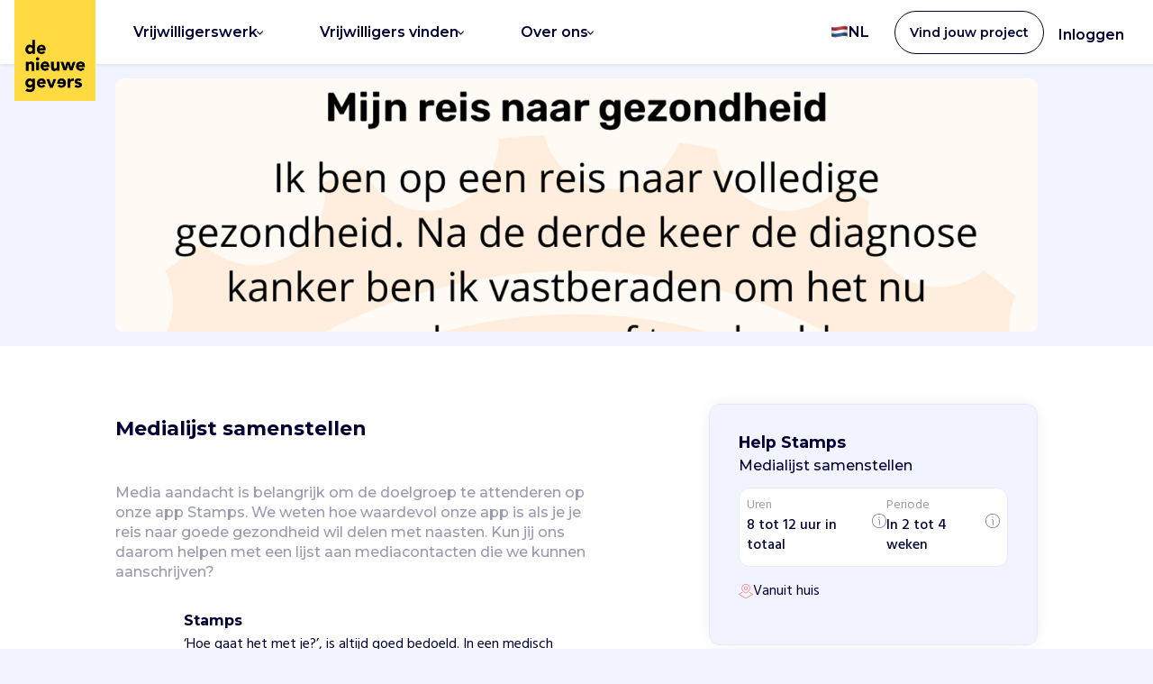

--- FILE ---
content_type: text/html; charset=utf-8
request_url: https://denieuwegevers.nl/projecten/stamps/medialijst-samenstellen/
body_size: 88123
content:




<!DOCTYPE html>
<html lang="nl-NL">

<head>
    <meta charset="UTF-8">
    <meta name="viewport" content="width=device-width, initial-scale=1, maximum-scale=1, viewport-fit=cover">
    <meta http-equiv="X-UA-Compatible" content="ie=edge">






<meta property="og:title" content="Medialijst samenstellen" />
<meta property="og:type" content="website" />
<meta property="og:url" content="https://denieuwegevers.nl/projecten/stamps/medialijst-samenstellen/" />
<meta property="og:description" content="Media aandacht is belangrijk om de doelgroep te attenderen op onze app Stamps. We weten hoe waardevol onze app is als je je reis naar goede gezondheid wil delen met naasten. Kun jij ons daarom helpen met een lijst aan mediacontacten die we kunnen aanschrijven?" />
    <meta property="og:image" content="https://denieuwegevers.nl/media/ozofhcuz/8-0-0-dierbare-traject.png" />


<meta name="robots" content="index, follow" />

<title>Medialijst samenstellen</title>

    <meta name="description" content="Media aandacht is belangrijk om de doelgroep te attenderen op onze app Stamps. We weten hoe waardevol onze app is als je je reis naar goede gezondheid wil delen met naasten. Kun jij ons daarom helpen met een lijst aan mediacontacten die we kunnen aanschrijven?" />

    <link rel="apple-touch-icon" sizes="180x180" href="/apple-touch-icon-dng.png">
    <link rel="icon" type="image/png" sizes="32x32" href="/favicon-dng-32x32.png">
    <link rel="icon" type="image/png" sizes="16x16" href="/favicon-dng-16x16.png">
    <link rel="manifest" href="/site.webmanifest">
    <link rel="mask-icon" color="#5bbad5" href="/safari-pinned-tab-dng.svg">
    <meta name="msapplication-TileColor" content="#ffc40d">
    <meta name="theme-color" content="#ffffff">

    <link rel="stylesheet" href="https://fonts.googleapis.com/css?family=Hind:300,400,500,700|Montserrat:400,400i,500,500i,600,600i,700,700i&amp;display=swap">
    <link rel="stylesheet" href="https://fonts.googleapis.com/css?family=Permanent Marker">
    <link rel='stylesheet' href="https://fonts.googleapis.com/css?family=Caveat">

    <script type="text/javascript">!function(T,l,y){var S=T.location,k="script",D="instrumentationKey",C="ingestionendpoint",I="disableExceptionTracking",E="ai.device.",b="toLowerCase",w="crossOrigin",N="POST",e="appInsightsSDK",t=y.name||"appInsights";(y.name||T[e])&&(T[e]=t);var n=T[t]||function(d){var g=!1,f=!1,m={initialize:!0,queue:[],sv:"5",version:2,config:d};function v(e,t){var n={},a="Browser";return n[E+"id"]=a[b](),n[E+"type"]=a,n["ai.operation.name"]=S&&S.pathname||"_unknown_",n["ai.internal.sdkVersion"]="javascript:snippet_"+(m.sv||m.version),{time:function(){var e=new Date;function t(e){var t=""+e;return 1===t.length&&(t="0"+t),t}return e.getUTCFullYear()+"-"+t(1+e.getUTCMonth())+"-"+t(e.getUTCDate())+"T"+t(e.getUTCHours())+":"+t(e.getUTCMinutes())+":"+t(e.getUTCSeconds())+"."+((e.getUTCMilliseconds()/1e3).toFixed(3)+"").slice(2,5)+"Z"}(),iKey:e,name:"Microsoft.ApplicationInsights."+e.replace(/-/g,"")+"."+t,sampleRate:100,tags:n,data:{baseData:{ver:2}}}}var h=d.url||y.src;if(h){function a(e){var t,n,a,i,r,o,s,c,u,p,l;g=!0,m.queue=[],f||(f=!0,t=h,s=function(){var e={},t=d.connectionString;if(t)for(var n=t.split(";"),a=0;a<n.length;a++){var i=n[a].split("=");2===i.length&&(e[i[0][b]()]=i[1])}if(!e[C]){var r=e.endpointsuffix,o=r?e.location:null;e[C]="https://"+(o?o+".":"")+"dc."+(r||"services.visualstudio.com")}return e}(),c=s[D]||d[D]||"",u=s[C],p=u?u+"/v2/track":d.endpointUrl,(l=[]).push((n="SDK LOAD Failure: Failed to load Application Insights SDK script (See stack for details)",a=t,i=p,(o=(r=v(c,"Exception")).data).baseType="ExceptionData",o.baseData.exceptions=[{typeName:"SDKLoadFailed",message:n.replace(/\./g,"-"),hasFullStack:!1,stack:n+"\nSnippet failed to load ["+a+"] -- Telemetry is disabled\nHelp Link: https://go.microsoft.com/fwlink/?linkid=2128109\nHost: "+(S&&S.pathname||"_unknown_")+"\nEndpoint: "+i,parsedStack:[]}],r)),l.push(function(e,t,n,a){var i=v(c,"Message"),r=i.data;r.baseType="MessageData";var o=r.baseData;return o.message='AI (Internal): 99 message:"'+("SDK LOAD Failure: Failed to load Application Insights SDK script (See stack for details) ("+n+")").replace(/\"/g,"")+'"',o.properties={endpoint:a},i}(0,0,t,p)),function(e,t){if(JSON){var n=T.fetch;if(n&&!y.useXhr)n(t,{method:N,body:JSON.stringify(e),mode:"cors"});else if(XMLHttpRequest){var a=new XMLHttpRequest;a.open(N,t),a.setRequestHeader("Content-type","application/json"),a.send(JSON.stringify(e))}}}(l,p))}function i(e,t){f||setTimeout(function(){!t&&m.core||a()},500)}var e=function(){var n=l.createElement(k);n.src=h;var e=y[w];return!e&&""!==e||"undefined"==n[w]||(n[w]=e),n.onload=i,n.onerror=a,n.onreadystatechange=function(e,t){"loaded"!==n.readyState&&"complete"!==n.readyState||i(0,t)},n}();y.ld<0?l.getElementsByTagName("head")[0].appendChild(e):setTimeout(function(){l.getElementsByTagName(k)[0].parentNode.appendChild(e)},y.ld||0)}try{m.cookie=l.cookie}catch(p){}function t(e){for(;e.length;)!function(t){m[t]=function(){var e=arguments;g||m.queue.push(function(){m[t].apply(m,e)})}}(e.pop())}var n="track",r="TrackPage",o="TrackEvent";t([n+"Event",n+"PageView",n+"Exception",n+"Trace",n+"DependencyData",n+"Metric",n+"PageViewPerformance","start"+r,"stop"+r,"start"+o,"stop"+o,"addTelemetryInitializer","setAuthenticatedUserContext","clearAuthenticatedUserContext","flush"]),m.SeverityLevel={Verbose:0,Information:1,Warning:2,Error:3,Critical:4};var s=(d.extensionConfig||{}).ApplicationInsightsAnalytics||{};if(!0!==d[I]&&!0!==s[I]){var c="onerror";t(["_"+c]);var u=T[c];T[c]=function(e,t,n,a,i){var r=u&&u(e,t,n,a,i);return!0!==r&&m["_"+c]({message:e,url:t,lineNumber:n,columnNumber:a,error:i}),r},d.autoExceptionInstrumented=!0}return m}(y.cfg);function a(){y.onInit&&y.onInit(n)}(T[t]=n).queue&&0===n.queue.length?(n.queue.push(a),n.trackPageView({})):a()}(window,document,{
src: "https://js.monitor.azure.com/scripts/b/ai.2.min.js", // The SDK URL Source
crossOrigin: "anonymous", 
cfg: { // Application Insights Configuration
    connectionString: 'InstrumentationKey=8ddbe65d-7a9c-4426-b642-ef6f8f5f16b9;IngestionEndpoint=https://westeurope-4.in.applicationinsights.azure.com/;LiveEndpoint=https://westeurope.livediagnostics.monitor.azure.com/'
}});</script>

    
    <link rel="stylesheet" href="/dist/assets/main-X9JUUBJA.css" />

    <script type="module" src="/dist/web-components/dng-stencil/dng-stencil.esm.js?v=639051682726463223"></script>

    <script type="module" src="/dist/assets/main-B10euLjI.js"></script>


    
    
    

    <script type="application/ld+json">
        {
        "@context": "https://schema.org",
        "@type": "Organization",
        "url": "https://www.denieuwegevers.nl",
        "logo": "https://www.denieuwegevers.nl/images/Logo_DNG.png",
        "sameAs": ["http://www.linkedin.com/company/de-nieuwe-gevers/"]
        }
    </script>

    <script defer src="https://cdnjs.cloudflare.com/ajax/libs/odometer.js/0.4.7/odometer.min.js"></script>

    <!-- Google Tag Manager -->
<script>
	(function (w, d, s, l, i) {
		w[l] = w[l] || [];
		w[l].push({
			'gtm.start':
				new Date().getTime(),
			event: 'gtm.js'
		});
		var f = d.getElementsByTagName(s)[0],
			j = d.createElement(s),
			dl = l != 'dataLayer' ? '&l=' + l : '';
		j.async = true;
		j.src =
			'https://www.googletagmanager.com/gtm.js?id=' + i + dl;
		f.parentNode.insertBefore(j, f);
	})(window, document, 'script', 'dataLayer', 'GTM-K72PXX2');

	function getCookie(cookieName) {
		let cookie = {};
		document.cookie.split(';').forEach(function (el) {
			let [key, value] = el.split('=');
			cookie[key.trim()] = value;
		});
		return cookie[cookieName];
	}
</script>
<!-- End Google Tag Manager -->

    <!-- Segment -->
<script>
	const analyticsConsentGiven = getCookie("cookieyes-analytics") === "yes" || getCookie("cookieyes-consent")?.includes("analytics:yes") || false;

	//Only continue if cookie consent is given OR if local development
	if (analyticsConsentGiven) {
		!function() {
			var analytics = window.analytics = window.analytics || [];
			if (!analytics.initialize)
				if (analytics.invoked) window.console && console.error && console.error("Segment snippet included twice.");
				else {
					analytics.invoked = !0;
					analytics.methods = ["trackSubmit", "trackClick", "trackLink", "trackForm", "pageview", "identify", "reset", "group", "track", "ready", "alias", "debug", "page", "once", "off", "on", "addSourceMiddleware", "addIntegrationMiddleware", "setAnonymousId", "addDestinationMiddleware"];
					analytics.factory = function(e) {
						return function() {
							var t = Array.prototype.slice.call(arguments);
							t.unshift(e);
							analytics.push(t);
							return analytics;
						}
					};
					for (var e = 0; e < analytics.methods.length; e++) {
						var key = analytics.methods[e];
						analytics[key] = analytics.factory(key);
					}
					analytics.load = function(key, e) {
						var t = document.createElement("script");
						t.type = "text/javascript";
						t.async = !0;
						t.src = "https://cdn.segment.com/analytics.js/v1/" + key + "/analytics.min.js";
						var n = document.getElementsByTagName("script")[0];
						n.parentNode.insertBefore(t, n);
						analytics._loadOptions = e;
					};
					analytics._writeKey = "c3gCofBIHPwsVvdm9wVxUqhetN9AEkxz";
					analytics.SNIPPET_VERSION = "4.13.2";
					analytics.load("c3gCofBIHPwsVvdm9wVxUqhetN9AEkxz");
					analytics.page();
				}
		}();
	}

	function getCookie(cookieName) {
		let cookie = {};
		document.cookie.split(';').forEach(function(el) {
			let [key,value] = el.split('=');
			cookie[key.trim()] = value;
		});
		return cookie[cookieName];
	}

</script>
<!-- End Segment -->


    <dng-analytics-load write-key="c3gCofBIHPwsVvdm9wVxUqhetN9AEkxz"></dng-analytics-load>
    <meta name="facebook-domain-verification" content="n76ptwplx42buwv7lg4ltixanmwwrw" />

</head>

<body>
    <!-- Google Tag Manager (noscript) -->
<noscript>
	<iframe src="https://www.googletagmanager.com/ns.html?id=GTM-K72PXX2"
			height="0" width="0" style="display:none;visibility:hidden"></iframe>
</noscript>
<!-- End Google Tag Manager (noscript) -->






<header class="site-header">
        <a href="/" class="site-header__logo"><img src="/media/wu2pddxm/dng-logo.png" alt="Logo"></a>
        <input class="site-header__menu-btn" type="checkbox" id="menu-btn" />
        <label class="site-header__menu-icon" for="menu-btn"><span class="navicon"></span></label>
            <ul class="site-header__menu--mobile list--unstyled">
                <li>
                    <a href="/aanmelden/?type=professional" class="btn btn--secondary site-header__explore-btn"
                       data-segment
                       data-tracking-event-name="Create Professional Account Clicked"
                       data-properties='{"location": "Header - Small screens", "button_name": "Vind jouw project"}'>Vind jouw project</a>
                </li>
            </ul>
        <ul class="site-header__menu">
                <li class="nav-item display--lg-down">
                    <a class="nav-link nav-link--dropdown">

    <picture>
            <img src="/media/w5ti1xzy/flag-nl.svg" width="20" loading="lazy" class="outset-top--xs" alt="">
    </picture>

                        Nederlands
                        <span class="dropdown__icon"></span>
                    </a>
                    <ul class="dropdown__menu--header dropdown-menu--wide">
                    </ul>
                </li>

                    <li class="nav-item">
                        <a class="nav-link nav-link--dropdown">
                            Vrijwilligerswerk
                                <span class="dropdown__icon"></span>
                        </a>
                            <ul class="dropdown__menu--header dropdown-menu--wide">
                                        <li class="dropdown__item--header dropdown__item--header-with-emoji">
                                            <a href="/projecten/">

                                                    <div class="nav__emoji">
                                                        <img class="icon--20 icon--alt" src="/media/ohgjuzzk/portfolio.svg" />
                                                    </div>
                                                <div class="nav__text">
                                                        <p class="nav__text--heading">Flexibele projecten</p>
                                                        <p class="nav__text--subheading text--support no-margin--bottom">Word vrijwilliger</p>
                                                </div>
                                            </a>
                                        </li>
                                        <li class="dropdown__item--header dropdown__item--header-with-emoji">
                                            <a href="/profiel/aanbevolen/">

                                                    <div class="nav__emoji">
                                                        <img class="icon--20 icon--alt" src="/media/gn1ektvd/search-heart.svg" />
                                                    </div>
                                                <div class="nav__text">
                                                        <p class="nav__text--heading">Aanbevolen projecten</p>
                                                        <p class="nav__text--subheading text--support no-margin--bottom">Vind jouw project</p>
                                                </div>
                                            </a>
                                        </li>
                                        <li class="dropdown__item--header dropdown__item--header-with-emoji">
                                            <a href="/vacatures/">

                                                    <div class="nav__emoji">
                                                        <img class="icon--20 icon--alt" src="/media/ctufa1us/new-product.svg" />
                                                    </div>
                                                <div class="nav__text">
                                                        <p class="nav__text--heading">Banen</p>
                                                        <p class="nav__text--subheading text--support no-margin--bottom">Vast &amp; betaald</p>
                                                </div>
                                            </a>
                                        </li>
                                        <li class="dropdown__item--header dropdown__item--header-with-emoji">
                                            <a href="/professionals/goede-praatjes/">

                                                    <div class="nav__emoji">
                                                        <img class="icon--20 icon--alt" src="/media/ilznfjwi/bullhorn.svg" />
                                                    </div>
                                                <div class="nav__text">
                                                        <p class="nav__text--heading">Goede Praatjes</p>
                                                        <p class="nav__text--subheading text--support no-margin--bottom">Inspiratie- &amp; kennisevents</p>
                                                </div>
                                            </a>
                                        </li>
                                        <li class="dropdown__item--header dropdown__item--header-with-emoji">
                                            <a href="https://denieuwegevers.nl/bedrijven/morele-ambitie/">

                                                    <div class="nav__emoji">
                                                        <img class="icon--20 icon--alt" src="/media/qmqdblfl/heart-handshake.svg" />
                                                    </div>
                                                <div class="nav__text">
                                                        <p class="nav__text--heading">Voor bedrijven</p>
                                                        <p class="nav__text--subheading text--support no-margin--bottom">Samen met je team</p>
                                                </div>
                                            </a>
                                        </li>
                            </ul>
                    </li>
                    <li class="nav-item">
                        <a class="nav-link nav-link--dropdown">
                            Vrijwilligers vinden
                                <span class="dropdown__icon"></span>
                        </a>
                            <ul class="dropdown__menu--header dropdown-menu--wide">
                                        <li class="dropdown__item--header dropdown__item--header-with-emoji">
                                            <a href="/vrijwilligers-vinden/">

                                                    <div class="nav__emoji">
                                                        <img class="icon--20 icon--alt" src="/media/qmqdblfl/heart-handshake.svg" />
                                                    </div>
                                                <div class="nav__text">
                                                        <p class="nav__text--heading">Ons platform</p>
                                                        <p class="nav__text--subheading text--support no-margin--bottom">Hoe werkt het?</p>
                                                </div>
                                            </a>
                                        </li>
                                        <li class="dropdown__item--header dropdown__item--header-with-emoji">
                                            <a href="/vrijwilligers-vinden/template-overzicht/">

                                                    <div class="nav__emoji">
                                                        <img class="icon--20 icon--alt" src="/media/ohgjuzzk/portfolio.svg" />
                                                    </div>
                                                <div class="nav__text">
                                                        <p class="nav__text--heading">Alle projecten</p>
                                                        <p class="nav__text--subheading text--support no-margin--bottom">In &#xE9;&#xE9;n overzicht</p>
                                                </div>
                                            </a>
                                        </li>
                                        <li class="dropdown__item--header dropdown__item--header-with-emoji">
                                            <a href="/organisaties/voor-organisaties/">

                                                    <div class="nav__emoji">
                                                        <img class="icon--20 icon--alt" src="/media/30cd03y3/phone.svg" />
                                                    </div>
                                                <div class="nav__text">
                                                        <p class="nav__text--heading">Leer ons kennen</p>
                                                        <p class="nav__text--subheading text--support no-margin--bottom">Vrijblijvend kennismaken</p>
                                                </div>
                                            </a>
                                        </li>
                                        <li class="dropdown__item--header dropdown__item--header-with-emoji">
                                            <a href="/organisaties/klantverhalen/">

                                                    <div class="nav__emoji">
                                                        <img class="icon--20 icon--alt" src="/media/vkchukom/microphone.svg" />
                                                    </div>
                                                <div class="nav__text">
                                                        <p class="nav__text--heading">Klantverhalen</p>
                                                        <p class="nav__text--subheading text--support no-margin--bottom">Klanten aan &#x27;t woord</p>
                                                </div>
                                            </a>
                                        </li>
                                        <li class="dropdown__item--header dropdown__item--header-with-emoji">
                                            <a href="/organisaties/kennistrack-fondsenwerving/">

                                                    <div class="nav__emoji">
                                                        <img class="icon--20 icon--alt" src="/media/pqqnengf/heart-brain.svg" />
                                                    </div>
                                                <div class="nav__text">
                                                        <p class="nav__text--heading">Fondsenwerving</p>
                                                        <p class="nav__text--subheading text--support no-margin--bottom">Gratis masterclasses</p>
                                                </div>
                                            </a>
                                        </li>
                            </ul>
                    </li>
                    <li class="nav-item">
                        <a class="nav-link nav-link--dropdown">
                            Over ons
                                <span class="dropdown__icon"></span>
                        </a>
                            <ul class="dropdown__menu--header dropdown-menu--wide">
                                        <li class="dropdown__item--header dropdown__item--header-with-emoji">
                                            <a href="/over-ons/">

                                                    <div class="nav__emoji">
                                                        <img class="icon--20 icon--alt" src="/media/ak2coub3/heart.svg" />
                                                    </div>
                                                <div class="nav__text">
                                                        <p class="nav__text--heading">Wie zijn wij?</p>
                                                        <p class="nav__text--subheading text--support no-margin--bottom">Missie &amp; impact</p>
                                                </div>
                                            </a>
                                        </li>
                                        <li class="dropdown__item--header dropdown__item--header-with-emoji">
                                            <a href="/blogs/">

                                                    <div class="nav__emoji">
                                                        <img class="icon--20 icon--alt" src="/media/naxpr5vx/sparkles.svg" />
                                                    </div>
                                                <div class="nav__text">
                                                        <p class="nav__text--heading">Onze blog</p>
                                                        <p class="nav__text--subheading text--support no-margin--bottom">Over goed doen</p>
                                                </div>
                                            </a>
                                        </li>
                                        <li class="dropdown__item--header dropdown__item--header-with-emoji">
                                            <a href="/werken-bij/">

                                                    <div class="nav__emoji">
                                                        <img class="icon--20 icon--alt" src="/media/idjd1nse/briefcase.svg" />
                                                    </div>
                                                <div class="nav__text">
                                                        <p class="nav__text--heading">Werken bij</p>
                                                        <p class="nav__text--subheading text--support no-margin--bottom">Vacatures</p>
                                                </div>
                                            </a>
                                        </li>
                            </ul>
                    </li>

            <li class="nav-item nav-item--language display--lg-up">
                <a class="nav-link--dropdown icon--hover">

    <picture>
            <img src="/media/w5ti1xzy/flag-nl.svg" width="20" loading="lazy" class="outset-top--xs" alt="">
    </picture>

                    NL
                </a>
                <ul class="dropdown__menu--header dropdown-menu--medium dropdown-menu--language">
                    <li class="text--bold text--s outset-top--m outset-left--s outset-bottom--xs">Taal</li>
                            <li class="dropdown__item--header dropdown__language">
                                <a class="nav__language" href="https://denieuwegevers.nl/">
                                    <div class="nav__image">

    <picture>
            <img src="/media/w5ti1xzy/flag-nl.svg" width="20" loading="lazy" alt="">
    </picture>
                                    </div>
                                    <div class="nav__text">
                                        <p class="no-margin--bottom">Nederlands</p>
                                    </div>
                                </a>

                            </li>
                </ul>
            </li>

                    <li class="site-header__signup">
                        <a class="btn site-header__signup-btn"
                           data-gtm-id="btn--aanmelden"
                           onclick="window.dispatchEvent(new CustomEvent('track', { detail: { redirectUrl: '/aanmelden/', trackingEventName: 'Create Account Clicked', properties: { 'location': 'Header', 'button_name': 'Vind jouw project' }}})); return false;">
                            <span class="signup__btn-text">Vind jouw project</span>
                        </a>
                    </li>
                    <li class="site-header__login">
                        <a class="site-header__login-btn" href="/wie-ben-ik/"
                           data-segment
                           data-tracking-event-name="Sign In Clicked"
                           data-properties='{"location": "Header", "button_name": "Inloggen"}'>Inloggen</a>
                    </li>
        </ul>
</header>
    <main role="main">
        





<div class="full-bleed outset-bottom--l">
        <figure class="poster-image ">

    <picture>
            <source srcset="/media/ozofhcuz/8-0-0-dierbare-traject.png?width=1400&amp;height=438&amp;quality=85&amp;v=1d941f5eefc10b0&amp;format=webp" type="image/webp" />
            <source srcset="/media/ozofhcuz/8-0-0-dierbare-traject.png?width=1400&amp;height=438&amp;quality=85&amp;v=1d941f5eefc10b0" type="image/jpeg" />
            <img src="/media/ozofhcuz/8-0-0-dierbare-traject.png?width=1400&amp;height=438&amp;quality=85&amp;v=1d941f5eefc10b0" loading="lazy" alt="Medialijst samenstellen">
    </picture>
        </figure>



    <div class="project__container">
        <section class="project__container__inner">
            <section>
                <section class="outset-bottom--l">
                    <header class="outset-bottom--ml">
                        <dng-inline-editor key="c79c31f4-d6f7-4030-8969-7738e79ba589"
                                           field-id="Title"
                                           field-value="Medialijst samenstellen"
                                           label-save="Opslaan"
                                           label-cancel="Annuleer"
                                           edit-title-helper-text="Let op: Pas de titel alleen aan als deze inhoudelijk niet klopt. Ons algoritme genereert titels op basis van wat goed werkt."
                                           input-type="text"
                                           type="title"
                                           max-characters="65"
                                           error-message="Text is te lang"></dng-inline-editor>


                    </header>
                        <dng-inline-editor key="c79c31f4-d6f7-4030-8969-7738e79ba589"
                                           field-id="TeaserText"
                                           field-value="Media aandacht is belangrijk om de doelgroep te attenderen op onze app Stamps. We weten hoe waardevol onze app is als je je reis naar goede gezondheid wil delen met naasten. Kun jij ons daarom helpen met een lijst aan mediacontacten die we kunnen aanschrijven?"
                                           label-save="Opslaan"
                                           label-cancel="Annuleer"
                                           type="support"
                                           rows="3"
                                           max-characters="200"
                                           error-message="Text is te lang"></dng-inline-editor>
                </section>

                <section class="padding-bottom--l outset-bottom--l border--bottom">
                        <section class="grid grid__10-90 flex--align-center">
                            <div>

                                    <a href="https://www.stamps-app.com/" target="_blank">

    <picture>
            <source srcset="/media/tmkfllpb/stamps-b-v-logo.png?rmode=min&amp;width=150&amp;height=150&amp;quality=90&amp;v=1d8a24ff574fab0&amp;format=webp" type="image/webp" />
            <source srcset="/media/tmkfllpb/stamps-b-v-logo.png?rmode=min&amp;width=150&amp;height=150&amp;quality=90&amp;v=1d8a24ff574fab0" type="image/jpeg" />
            <img src="/media/tmkfllpb/stamps-b-v-logo.png?rmode=min&amp;width=150&amp;height=150&amp;quality=90&amp;v=1d8a24ff574fab0" loading="lazy" class="max-width--60px" alt="Stamps">
    </picture>
                                    </a>

                            </div>
                            <div>
                                <p class="text--short text--bold">Stamps</p>
                                    <p id="organizationIntroduction">
                                        &#x2018;Hoe gaat het met je?&#x2019;, is altijd goed bedoeld. In een medisch of emotioneel traject kan het belastend zijn om keer op keer hetzelfde verhaal te vertellen. Wij maken daarom het leven van deze mensen, en dat van hun netwerk, lichter door te helpen bij eenvoudige en open communicatie met onze app Stamps. 
                                            <span class="text--alt cursor--pointer"
                                                  data-toggle
                                                  data-fading-element="organizationInformation"
                                                  data-read-more="organizationIntroduction"
                                                  data-with-margin="false"
                                                  data-read-more-text="Lees meer"
                                                  data-read-less-text="Lees minder">
                                                <span data-text-swap class="text--underline">Lees meer</span>
                                                <span class="dropdown__icon dropdown__icon--alt outset-left--xs"></span>
                                            </span>
                                    </p>
                            </div>
                        </section>

                    <section id="organizationInformation" class="content-box content-box--gradient hide outset-top--l hide no-margin--bottom fade-in-down">
                        <header class="content-box__header outset-bottom--l">
                            <h3 class="heading--xs">Stamps</h3>
                        </header>
                            <div class="outset-bottom--l">
                                <h4 class="text--base">Hoe wij helpen</h4>
                                <p>Het is voor naasten niet makkelijk om te vragen hoe het gaat als iemand ernstig ziek is. En voor iemand met minder energie niet makkelijk om iedereen op de hoogte te houden. Dit kan leiden tot verwaterde contacten of zelfs eenzaamheid. Wij willen mensen en hun naasten de verbindende kracht van openheid en emotionele steun laten ervaren tijdens medische of andere gezondheidstrajecten. Dat doen we met onze app Stamps, daar kan iemand op zijn of haar eigen manier en op een eigen moment opschrijven hoe het gaat en is iedereen op de hoogte. Zo hoeft niemand er alleen voor te staan.</p>
                            </div>


                    </section>
                </section>
                <section class="position--relative visible-lg-down outset-bottom--l">
                    <section>
                        <section class="content-box content-box--background-primary content-box--ignore-padding position--relative">
                            <header>
                                <h2 class="heading--xs">Help Stamps</h2>
                                <h3 class="text--base text--medium">Medialijst samenstellen</h3>
                            </header>

                                <section class="flex flex--space-between gap--s content-box content-box--no-shadow content-box--padding-s">
                                        <section class="flex flex--column">
                                            <p class="text--support text--s no-margin--bottom">Uren</p>
                                            <div class="flex gap--xs">
                                                <p class="text--medium">8 tot 12 uur in totaal</p>
                                                    <div class="position--relative outset-top--minus-xs">
                                                        <img class="flex--self-start icon--info icon--support" width="14px" height="14px" src="/images/icons/info.svg" alt="info-icon-hours" />
                                                        <div class="info-bubble info-bubble--hidden info-bubble--message-box">Dit is een indicatie van de projectgrootte. Wanneer en hoeveel uur per week je hieraan werkt, is aan jou. Gemiddeld werken professionals 1 tot 2 uur per week aan een project.</div>
                                                    </div>
                                            </div>
                                        </section>
                                        <section class="flex flex--column">
                                            <p class="text--support text--s no-margin--bottom">Periode</p>
                                            <div class="flex gap--xs">
                                                <p class="text--medium">In 2 tot 4 weken</p>
                                                    <div class="position--relative outset-top--minus-xs">
                                                        <img class="flex--self-start icon--info icon--support" width="14px" height="14px" src="/images/icons/info.svg" alt="info-icon-weeks" />
                                                        <div class="info-bubble info-bubble--hidden info-bubble--message-box">De exacte duur kan korter of langer zijn, afhankelijk van jullie afspraken. Zolang het maar bij je agenda past. Onze organisaties weten dat je dit vrijwillig doet en vaak naast je baan erbij.</div>
                                                    </div>
                                            </div>
                                        </section>
                                </section>

                                <div class="outset-bottom--m flex flex--align-center gap--s">
                                    <img src="/images/icons/location.svg" class="icon--alt icon--16" />
                                    Vanuit huis
                                    
                                </div>


                        </section>


                            <section>
                                <div class="flex gap--xs width--fit-content margin-auto-center">
                                    <img src="/images/icons/question-mark.svg" class="icon--support icon icon--16 outset-top--xxs outset-right--xs" />
                                    <p class="text--support">Hoe het werkt?</p>
                                    <a href=""
                                       class="text--support"
                                       onclick="window.dispatchEvent(new CustomEvent('lightbox-show-by-template-id', { detail: { templateId: 'popupHowItWorks' } }));return false;"
                                       data-segment
                                       data-tracking-event-name="Process Explanation Clicked"
                                       data-properties='{"location": "Project page - Project Header Container", "button_name": "Klik hier", "project_id": "c79c31f4-d6f7-4030-8969-7738e79ba589", "project_title": "Medialijst samenstellen", "organization_name": "Stamps", "project_template_id": "c1b03764-cc46-408f-9d2a-cb395475c891"}'>Klik hier</a>

                                </div>
                            </section>
                    </section>
                </section>

                <section class="outset-bottom--lxl">
                    <section class="flex flex--column gap--l">
                        <dng-inline-editor key="c79c31f4-d6f7-4030-8969-7738e79ba589"
                                           field-id="Deliverables"
                                           field-value="Hulp bij het vooronderzoek van de juiste contacten voor onze medialijst. &#xA;Een spreadsheet met relevante media die wij kunnen gebruiken om nieuwsmedia aan te schrijven."
                                           label-title="Zo kun je ons helpen"
                                           label-save="Opslaan"
                                           label-cancel="Annuleer"
                                           type="list"
                                           rows="12"
                                           max-characters="500"
                                           error-message="Text is te lang">
                        </dng-inline-editor>
                        <dng-inline-editor key="c79c31f4-d6f7-4030-8969-7738e79ba589"
                                           field-id="Prerequisites"
                                           field-value="Missie en visie.  &#xA;Een idee van het onderwerp dat we in de media willen verspreiden. &#xA;Een idee de doelgroep die we willen bereiken. &#xA;Een tool zoals Excel of een PR-tool om een medialijst in te maken of gegevens te vinden."
                                           label-title="Dit hebben we al"
                                           label-save="Opslaan"
                                           label-cancel="Annuleer"
                                           type="list"
                                           rows="12"
                                           max-characters="500"
                                           error-message="Text is te lang">
                        </dng-inline-editor>

                        <dng-inline-editor key="c79c31f4-d6f7-4030-8969-7738e79ba589"
                                           field-id="Description"
                                           field-value="Stamps is ene jonge organisatie, we willen impact maken bij mensen die een emotionele periode meemaken. We werken aan meer naamsbekendheid. Media aandacht helpt daarbij. Hoe meer pati&#xEB;nten weten van ons bestaan, hoe beter. Kun jij ons daarom ondersteunen met het samenstellen van een lijst met contactpersonen die wij vervolgens zelf kunnen benaderen?"
                                           label-title="Waarom we je hulp nodig hebben"
                                           label-save="Opslaan"
                                           label-cancel="Annuleer"
                                           label-read-more="Lees meer"
                                           label-read-less="Lees minder"
                                           rows="12"
                                           max-characters="750"
                                           error-message="Text is te lang"></dng-inline-editor>
                    </section>
                </section>

                    <section class="avatar-container content-box content-box--background-dark content-box--padding-m content-box--no-shadow outset-bottom--lxl">
                        <div class="avatar-with-caption">

    <picture class="flex flex--self-center">
            <source srcset="/media/mxpaxmku/6aaa82f6-e986-4c09-97a5-c3421d38f8fe.png?width=250&amp;height=250&amp;quality=90&amp;v=1d8a18d14780420&amp;format=webp" type="image/webp" />
            <source srcset="/media/mxpaxmku/6aaa82f6-e986-4c09-97a5-c3421d38f8fe.png?width=250&amp;height=250&amp;quality=90&amp;v=1d8a18d14780420" type="image/jpeg" />
            <img src="/media/mxpaxmku/6aaa82f6-e986-4c09-97a5-c3421d38f8fe.png?width=250&amp;height=250&amp;quality=90&amp;v=1d8a18d14780420" loading="lazy" class="avatar avatar--mini outset-right--s" alt="Pien">
    </picture>
                            <figcaption>
                                <p class="text--short text--semi-bold text--s no-margin--bottom">Help Pien van Stamps </p>
                                <p class="no-margin--bottom text--support text--s">Pien is jouw contactpersoon voor dit project</p>
                            </figcaption>
                        </div>
                    </section>


                <section class="content-box content-box--background-secondary content-box--ignore-padding outset-bottom--lxl">
                    <header>
                        <h2 class="heading--s">Profiel van de vrijwilliger</h2>
                        <h3 class="heading--xs text--alt">Ben jij wie we zoeken?</h3>
                    </header>

                    <section class="outset-bottom--m">
                            <section class="flex flex--wrap gap--s outset-bottom--ml">
                                    <div class="chip chip--white chip--border-tertiary chip--xs"><span>&#x1F9ED;</span> Communicatiestrategie</div>
                                    <div class="chip chip--white chip--border-tertiary chip--xs"><span>&#x1F5DE;</span> PR-berichten</div>
                                    <div class="chip chip--white chip--border-tertiary chip--xs"><span>&#x1F5FA;</span> Project management</div>
                            </section>

                            <p class="text--medium outset-bottom--m">Een professional die ervaring heeft binnen projectmanagement of PR en ons kan helpen met het opstellen van een medialijst met relevante contacten.</p>

                    </section>

                </section>
                <section class="project__quote padding-bottom--l outset-bottom--l border--bottom">
                    <dng-inline-editor key="c79c31f4-d6f7-4030-8969-7738e79ba589"
                                       field-id="Quote"
                                       field-value="Pati&#xEB;nten ervaren meer steun als ze hun emotionele verhaal delen met hun naasten. Help jij mee om pati&#xEB;nten te bereiken?"
                                       label-save="Opslaan"
                                       label-cancel="Annuleer"
                                       type="quote"
                                       rows="4"
                                       max-characters="250"
                                       error-message="Text is te lang"></dng-inline-editor>
                        <div class="flex gap--s content-box-item content-box--padding-ms content-box--background-primary content-box--no-border width--fit-content">

    <picture class="flex flex--self-center">
            <source srcset="/media/mxpaxmku/6aaa82f6-e986-4c09-97a5-c3421d38f8fe.png?width=250&amp;height=250&amp;quality=90&amp;v=1d8a18d14780420&amp;format=webp" type="image/webp" />
            <source srcset="/media/mxpaxmku/6aaa82f6-e986-4c09-97a5-c3421d38f8fe.png?width=250&amp;height=250&amp;quality=90&amp;v=1d8a18d14780420" type="image/jpeg" />
            <img src="/media/mxpaxmku/6aaa82f6-e986-4c09-97a5-c3421d38f8fe.png?width=250&amp;height=250&amp;quality=90&amp;v=1d8a18d14780420" loading="lazy" class="avatar avatar--mini outset-right--s" alt="Pien">
    </picture>
                            <figcaption class="flex flex--column flex--center">
                                <p class="text--short text--semi-bold text--s no-margin--bottom">Door Pien de Ruig</p>
                                    <p class="no-margin--bottom text--support text--s">Oprichter</p>
                            </figcaption>
                        </div>
                        <div class="flex flex--align-center gap--s">
                            <img class="icon--12 icon--support" src="/images/icons/time.svg" alt="time" />
                            <p class="text--support text--s no-margin--bottom"> Geplaatst op 17 februari 2023</p>
                        </div>
                </section>

                <section class="social-media__container social-media__container--project">
                    <p class="text--support text--short">Ken jij iemand? Maak impact, stuur door:</p>
                    <div class="social-media__cta">
                        <a href="https://www.linkedin.com/sharing/share-offsite/?url=https%3a%2f%2fdenieuwegevers.nl%2fprojecten%2fstamps%2fmedialijst-samenstellen%3futm_source%3dlinkedin%26utm_medium%3dsocial%26utm_campaign%3dshare_link_project_page" target="_blank" class="btn btn--themed btn--themed__linkedin btn--small flex--self-center" data-gtm-id="linkedin-share-link">
                            <span class="icon"></span>Via LinkedIn
                        </a>
                        <a href="https://wa.me/?text=Ik&#x2B;kwam&#x2B;dit&#x2B;tegen&#x2B;en&#x2B;moest&#x2B;aan&#x2B;je&#x2B;denken.&#x2B;Vrijwilligerswerk&#x2B;doen&#x2B;met&#x2B;je&#x2B;skills...&#x2B;https%3a%2f%2fdenieuwegevers.nl%2fprojecten%2fstamps%2fmedialijst-samenstellen%3futm_source%3dwhatsapp%26utm_medium%3dsocial%26utm_campaign%3dshare_link_project_page" target="_blank" class="btn btn--themed btn--themed__whatsapp btn--small flex--self-center" data-gtm-id="whatsapp-share-link">
                            <span class="icon"></span>Via WhatsApp
                        </a>
                    </div>
                </section>

                <div class="outset-top--l">
                    <ul class="breadcrumb text--support">
                        <li class="breadcrumb__item text--support"><a href="/" class="text--support">Home</a><span class="divider">/</span></li>
                        <li class="breadcrumb__item text--support"><a href="/projecten/" class="text--support">projecten</a><span class="divider">/</span></li>
                        <li class="breadcrumb__item text--support"><a href="https://denieuwegevers.nl/onze-organisaties/stamps" class="text--support">Stamps</a><span class="divider">/</span></li>
                        <li class="active text--support">Medialijst samenstellen</li>
                    </ul>
                </div>

                <div class="cta-sentinel visible-lg-up"></div>

            </section>

            <section class="position--relative visible-lg-up">
                <section class="sticky--item">
                    <section class="content-box content-box--background-primary position--relative">
                        <header>
                            <h2 class="heading--xs">Help Stamps</h2>
                            <h3 class="text--base text--medium">Medialijst samenstellen</h3>
                        </header>

                            <section class="flex flex--space-between gap--s content-box content-box--no-shadow content-box--padding-s">
                                    <section class="flex flex--column">
                                        <p class="text--support text--s no-margin--bottom">Uren</p>
                                        <div class="flex gap--xs">
                                            <p class="text--medium">8 tot 12 uur in totaal</p>
                                                <div class="position--relative outset-top--minus-xs">
                                                    <img class="flex--self-start icon--info icon--support" width="8px" height="8px" src="/images/icons/info.svg" alt="info-icon-hours" />
                                                    <div class="info-bubble info-bubble--hidden info-bubble--message-box">Dit is een indicatie van de projectgrootte. Wanneer en hoeveel uur per week je hieraan werkt, is aan jou. Gemiddeld werken professionals 1 tot 2 uur per week aan een project.</div>
                                                </div>
                                        </div>
                                    </section>
                                    <section class="flex flex--column">
                                        <p class="text--support text--s no-margin--bottom">Periode</p>
                                        <div class="flex gap--xs">
                                            <p class="text--medium">In 2 tot 4 weken</p>
                                                <div class="position--relative outset-top--minus-xs">
                                                    <img class="flex--self-start icon--info icon--support" width="8px" height="8px" src="/images/icons/info.svg" alt="info-icon-weeks" />
                                                    <div class="info-bubble info-bubble--hidden info-bubble--message-box">De exacte duur kan korter of langer zijn, afhankelijk van jullie afspraken. Zolang het maar bij je agenda past. Onze organisaties weten dat je dit vrijwillig doet en vaak naast je baan erbij.</div>
                                                </div>
                                        </div>
                                    </section>
                            </section>
                            <div class="outset-bottom--m flex flex--align-center gap--s">
                                <img src="/images/icons/location.svg" class="icon--alt icon--16" />
                                Vanuit huis
                                
                            </div>



                    </section>


                        <section>
                            <div class="flex gap--xs width--fit-content margin-auto-center">
                                <img src="/images/icons/question-mark.svg" class="icon--support icon icon--16 outset-top--xxs outset-right--xs" />
                                <p class="text--support">Hoe het werkt?</p>
                                <a href=""
                                   class="text--support"
                                   onclick="window.dispatchEvent(new CustomEvent('lightbox-show-by-template-id', { detail: { templateId: 'popupHowItWorks' } }));return false;"
                                   data-segment
                                   data-tracking-event-name="Process Explanation Clicked"
                                   data-properties='{"location": "Project page - Project Header Container", "button_name": "Klik hier", "project_id": "c79c31f4-d6f7-4030-8969-7738e79ba589", "project_title": "Medialijst samenstellen", "organization_name": "Stamps", "project_template_id": "c1b03764-cc46-408f-9d2a-cb395475c891"}'>Klik hier</a>

                            </div>
                        </section>
                </section>
            </section>
        </section>
    </div>
</div>






<section id="organizationInformation" class="project__organization-information-container outset-bottom--l">
    <section class="flex flex--align-center flex--center">
        <div class="polaroid polaroid--wide rotate-left--m">
            <div class="image-shadow">

    <picture>
            <source srcset="/media/1klpci1d/iphone-13-12-pro-10.png?rmode=min&amp;width=800&amp;height=800&amp;quality=90&amp;v=1d8a18d13ed9e70&amp;format=webp" type="image/webp" />
            <source srcset="/media/1klpci1d/iphone-13-12-pro-10.png?rmode=min&amp;width=800&amp;height=800&amp;quality=90&amp;v=1d8a18d13ed9e70" type="image/jpeg" />
            <img src="/media/1klpci1d/iphone-13-12-pro-10.png?rmode=min&amp;width=800&amp;height=800&amp;quality=90&amp;v=1d8a18d13ed9e70" loading="lazy" alt="Stamps">
    </picture>
            </div>
                <figure class="polaroid__description">

    <picture>
            <source srcset="/media/tmkfllpb/stamps-b-v-logo.png?rmode=min&amp;width=150&amp;height=150&amp;quality=90&amp;v=1d8a24ff574fab0&amp;format=webp" type="image/webp" />
            <source srcset="/media/tmkfllpb/stamps-b-v-logo.png?rmode=min&amp;width=150&amp;height=150&amp;quality=90&amp;v=1d8a24ff574fab0" type="image/jpeg" />
            <img src="/media/tmkfllpb/stamps-b-v-logo.png?rmode=min&amp;width=150&amp;height=150&amp;quality=90&amp;v=1d8a24ff574fab0" loading="lazy" alt="Stamps">
    </picture>
                </figure>
        </div>
    </section>
    <section class="project__organization-information">
        <h2 class="heading--m outset-bottom--m">
            De missie van <strong>Stamps.</strong>
        </h2>
        <div class="organization__chips">
                <div class="chip chip--white"><img src="/images/icons/medal.svg" alt="medal" class="icon--16 icon--alt" />Welzijn</div>
                <div class="chip chip--white"><img src="/images/icons/badge-check.svg" alt="badge-check" class="icon--16 icon--alt" />Social enterprise</div>
                <div class="chip chip--white"><img src="/images/icons/location.svg" alt="location" class="icon--16 icon--alt" />Utrecht</div>
        </div>
        <div>
                <p>‘Hoe gaat het met je?’, is altijd goed bedoeld. In een medisch of emotioneel traject kan het belastend zijn om keer op keer hetzelfde verhaal te vertellen. Wij maken daarom het leven van deze mensen, en dat van hun netwerk, lichter door te helpen bij eenvoudige en open communicatie met onze app Stamps. </p>
            <a href="https://denieuwegevers.nl/onze-organisaties/stamps" class="text--medium text--alt text--ms flex gap--s">Lees meer<img src="/images/icons/arrow-circle-right.svg" class="icon--alt icon--12 flex flex--self-center"/></a>
        </div>
    </section>
</section>




    <div class="testimonials__container">
        <h2 class="text--center heading--no-margin">Professionals over Stamps</h2>
        

<section class="testimonials">
    <!-- Slider main container -->
    <div class="swiper-container outset-bottom--m" data-carousel>
        <!-- Additional required wrapper -->
        <div class="swiper-wrapper">
                    <div class="swiper-slide">
                        <article class="testimonial swiper__content">
                            <p class="testimonial__title">Ilze &#128080; Illustraties</p>
                            <section class="testimonial__content testimonial--bordered">

    <picture class="flex flex--center flex--self-center">
            <source srcset="/images/avatar-placeholder.png?width=500&amp;height=500&amp;mode=crop&amp;quality=90&amp;format=webp" type="image/webp" />
            <source srcset="/images/avatar-placeholder.png?width=500&amp;height=500&amp;mode=crop&amp;quality=90&amp;format=jpg" type="image/jpeg" />
            <img src="/images/avatar-placeholder.png?width=500&amp;height=500&amp;mode=crop&amp;quality=90" loading="lazy" class="testimonial__image" alt="">
    </picture>
                                <div class="testimonial__heart">&#128155;</div>
                                <div class="testimonial__text">
                                    <img src="/images/rating-stars.svg" class="outset-bottom--s" width="60" height="10" alt="rating-stars" />
                                    <p class="text--short">"Het was fijn samenwerken met Tess. Ze weet waar ze het over heeft en we konden goed schakelen."</p>
                                    <div>
                                        <p class="text--short no-margin--bottom text--medium">Ilze</p>
                                    </div>
                                </div>
                            </section>
                        </article>
                    </div>
                    <div class="swiper-slide">
                        <article class="testimonial swiper__content">
                            <p class="testimonial__title">Karen &#128080; Illustraties</p>
                            <section class="testimonial__content testimonial--bordered">

    <picture class="flex flex--center flex--self-center">
            <source srcset="/images/avatar-placeholder.png?width=500&amp;height=500&amp;mode=crop&amp;quality=90&amp;format=webp" type="image/webp" />
            <source srcset="/images/avatar-placeholder.png?width=500&amp;height=500&amp;mode=crop&amp;quality=90&amp;format=jpg" type="image/jpeg" />
            <img src="/images/avatar-placeholder.png?width=500&amp;height=500&amp;mode=crop&amp;quality=90" loading="lazy" class="testimonial__image" alt="">
    </picture>
                                <div class="testimonial__heart">&#128155;</div>
                                <div class="testimonial__text">
                                    <img src="/images/rating-stars.svg" class="outset-bottom--s" width="60" height="10" alt="rating-stars" />
                                    <p class="text--short">"Zo&#x27;n prachtig verhaal hoe het idee voor de Stamps app is ontstaan. Pien en Tess zijn hele prettige sparringspartners. Duidelijk, helder, enthousiast en enorm gedreven. Vond het een erg fijne samenwerking en we gaan zeker in de toekomst nog wel wat oppakken. Mooie bijkomstigheid is dat ik in mijn directe omgeving al een aantal mensen heb kunnen attenderen op het bestaan van deze app en hoe het voor verbinding kan zorgen op een toegankelijke manier."</p>
                                    <div>
                                        <p class="text--short no-margin--bottom text--medium">Karen</p>
                                    </div>
                                </div>
                            </section>
                        </article>
                    </div>
                    <div class="swiper-slide">
                        <article class="testimonial swiper__content">
                            <p class="testimonial__title">Esther &#128080; Kaart design</p>
                            <section class="testimonial__content testimonial--bordered">

    <picture class="flex flex--center flex--self-center">
            <source srcset="/images/avatar-placeholder.png?width=500&amp;height=500&amp;mode=crop&amp;quality=90&amp;format=webp" type="image/webp" />
            <source srcset="/images/avatar-placeholder.png?width=500&amp;height=500&amp;mode=crop&amp;quality=90&amp;format=jpg" type="image/jpeg" />
            <img src="/images/avatar-placeholder.png?width=500&amp;height=500&amp;mode=crop&amp;quality=90" loading="lazy" class="testimonial__image" alt="">
    </picture>
                                <div class="testimonial__heart">&#128155;</div>
                                <div class="testimonial__text">
                                    <img src="/images/rating-stars.svg" class="outset-bottom--s" width="60" height="10" alt="rating-stars" />
                                    <p class="text--short">"Bijzonder fijne samenwerking, heldere briefing, goed haalbare deadline, en goed contact.. "</p>
                                    <div>
                                        <p class="text--short no-margin--bottom text--medium">Esther</p>
                                    </div>
                                </div>
                            </section>
                        </article>
                    </div>
                    <div class="swiper-slide">
                        <article class="testimonial swiper__content">
                            <p class="testimonial__title">Alain &#128080; Flexibele Design ondersteuning</p>
                            <section class="testimonial__content testimonial--bordered">

    <picture class="flex flex--center flex--self-center">
            <source srcset="/images/avatar-placeholder.png?width=500&amp;height=500&amp;mode=crop&amp;quality=90&amp;format=webp" type="image/webp" />
            <source srcset="/images/avatar-placeholder.png?width=500&amp;height=500&amp;mode=crop&amp;quality=90&amp;format=jpg" type="image/jpeg" />
            <img src="/images/avatar-placeholder.png?width=500&amp;height=500&amp;mode=crop&amp;quality=90" loading="lazy" class="testimonial__image" alt="">
    </picture>
                                <div class="testimonial__heart">&#128155;</div>
                                <div class="testimonial__text">
                                    <img src="/images/rating-stars.svg" class="outset-bottom--s" width="60" height="10" alt="rating-stars" />
                                    <p class="text--short">"Behalve dat Stamps een app levert die heel bruikbaar is en voor veel positiviteit kan zorgen, is samenwerken met Pien en Tess een prettige ervaring gebleken. Zij zijn professioneel, inhoudelijk sterk, creatief en komen hun afspraken na."</p>
                                    <div>
                                        <p class="text--short no-margin--bottom text--medium">Alain</p>
                                    </div>
                                </div>
                            </section>
                        </article>
                    </div>
                    <div class="swiper-slide">
                        <article class="testimonial swiper__content">
                            <p class="testimonial__title">Savana &#128080; Kaart design</p>
                            <section class="testimonial__content testimonial--bordered">

    <picture class="flex flex--center flex--self-center">
            <source srcset="/images/avatar-placeholder.png?width=500&amp;height=500&amp;mode=crop&amp;quality=90&amp;format=webp" type="image/webp" />
            <source srcset="/images/avatar-placeholder.png?width=500&amp;height=500&amp;mode=crop&amp;quality=90&amp;format=jpg" type="image/jpeg" />
            <img src="/images/avatar-placeholder.png?width=500&amp;height=500&amp;mode=crop&amp;quality=90" loading="lazy" class="testimonial__image" alt="">
    </picture>
                                <div class="testimonial__heart">&#128155;</div>
                                <div class="testimonial__text">
                                    <img src="/images/rating-stars.svg" class="outset-bottom--s" width="60" height="10" alt="rating-stars" />
                                    <p class="text--short">"Zowel Pien als Tess zijn echt top! Ze waarderen je echt als creatief, denken graag mee en zijn enthousiast!"</p>
                                    <div>
                                        <p class="text--short no-margin--bottom text--medium">Savana</p>
                                    </div>
                                </div>
                            </section>
                        </article>
                    </div>
                    <div class="swiper-slide">
                        <article class="testimonial swiper__content">
                            <p class="testimonial__title">Mercy &#128080; UX design</p>
                            <section class="testimonial__content testimonial--bordered">

    <picture class="flex flex--center flex--self-center">
            <source srcset="/images/avatar-placeholder.png?width=500&amp;height=500&amp;mode=crop&amp;quality=90&amp;format=webp" type="image/webp" />
            <source srcset="/images/avatar-placeholder.png?width=500&amp;height=500&amp;mode=crop&amp;quality=90&amp;format=jpg" type="image/jpeg" />
            <img src="/images/avatar-placeholder.png?width=500&amp;height=500&amp;mode=crop&amp;quality=90" loading="lazy" class="testimonial__image" alt="">
    </picture>
                                <div class="testimonial__heart">&#128155;</div>
                                <div class="testimonial__text">
                                    <img src="/images/rating-stars.svg" class="outset-bottom--s" width="60" height="10" alt="rating-stars" />
                                    <p class="text--short">"It was great working with Tess on this project. The collaboration was great and the constructive feedback helped as well.  It was a good experience. "</p>
                                    <div>
                                        <p class="text--short no-margin--bottom text--medium">Mercy</p>
                                    </div>
                                </div>
                            </section>
                        </article>
                    </div>
        </div>
        <!-- If we need pagination -->
        <div class="swiper-pagination"></div>

        <!-- If we need navigation buttons -->
        <div class="swiper-button-prev"></div>
        <div class="swiper-button-next"></div>
    </div>
</section>


    </div>

    <section class="outset-bottom--l">
        <header class="text--center outset-bottom--l">
            <h2 class="heading--m">Ontdek soortgelijke projecten</h2>
            <h3 class="heading--s text--alt outset-bottom--m">Waar jij direct het verschil kunt maken</h3>
        </header>

        <dng-cards-thirds card-type="project"
                          project-key="c79c31f4-d6f7-4030-8969-7738e79ba589"
                          with-extra-cards="true"
                          max-items="6"
                          extra-cards-cta-text="Bekijk meer"
                          no-results-text="Geen resultaten">
        </dng-cards-thirds>

        <div class="text--center outset-top--m">
            <a href="/projecten/" class="text--underline">Terug naar overzicht</a>
        </div>
    </section>




<template data-template-id="popupHowItWorks">
		<fieldset class="simple-wizard__fieldset wizard__popup wizard__popup-image--s" data-next-btn-text="Lets go!">
				<div class="modal-illustration">

    <picture>
            <img src="/media/qbtlgdho/undraw_questions_re_1fy7.svg" width="500" loading="lazy" alt="">
    </picture>
				</div>
			<div class="outset-bottom--m">
					<h1 class="heading--no-margin heading--m">Hoe werkt het</h1>
					<h2 class="heading--xs heading--alt">De snelle uitleg</h2>
			</div>
				<article class="outset-bottom--m"><p>Hoe werkt een project doen bij De Nieuwe Gevers? <br>We leggen het uit aan de hand van 5 veelgestelde vragen.</p></article>
		</fieldset>
		<fieldset class="simple-wizard__fieldset wizard__popup wizard__popup-image--s" data-next-btn-text="Volgende">
				<div class="modal-illustration">

    <picture>
            <img src="/media/qi5dy0m1/undraw_online_calendar_re_wk3t.svg" width="500" loading="lazy" alt="">
    </picture>
				</div>
			<div class="outset-bottom--m">
					<h1 class="heading--no-margin heading--m">1. Hoe lang duurt een project?</h1>
					<h2 class="heading--xs heading--alt">Eigenlijk, bepalen jij en de organisatie dat samen :)</h2>
			</div>
				<article class="outset-bottom--m"><p>Elk project krijgt van ons wel een tijdsinschatting, ter indicatie. De exacte duur kan korter of langer zijn o.b.v. wat jullie onderling afspreken. Organisaties weten dat velen van jullie dit naast je baan erbij doen (en houden hier rekening mee).&nbsp;</p></article>
		</fieldset>
		<fieldset class="simple-wizard__fieldset wizard__popup wizard__popup-image--s" data-next-btn-text="Volgende">
				<div class="modal-illustration">

    <picture>
            <img src="/media/m2ojngyi/undraw_time_management_re_tk5w.svg" width="500" loading="lazy" alt="">
    </picture>
				</div>
			<div class="outset-bottom--m">
					<h1 class="heading--no-margin heading--m">2. Wanneer werk je aan een project?</h1>
					<h2 class="heading--xs heading--alt">Maar net wat past in jouw agenda :)</h2>
			</div>
				<article class="outset-bottom--m"><p>Wanneer en hoeveel uur per week is helemaal aan jou. Gemiddeld werken professionals 2 tot 4 uur per week aan een project. De één overdag, de ander 's avonds en sommigen in het weekend. Ook wanneer je wilt meeten of beschikbaar bent kan in goed overleg.</p></article>
		</fieldset>
		<fieldset class="simple-wizard__fieldset wizard__popup wizard__popup-image--s" data-next-btn-text="Volgende">
				<div class="modal-illustration">

    <picture>
            <img src="/media/iynezh1z/undraw_freelancer_re_irh4.svg" width="500" loading="lazy" alt="">
    </picture>
				</div>
			<div class="outset-bottom--m">
					<h1 class="heading--no-margin heading--m">3. Hoe werkt het inschrijfproces?</h1>
					<h2 class="heading--xs heading--alt">Schrijf je gemakkelijk in via de &quot;Ik wil helpen&quot; knop</h2>
			</div>
				<article class="outset-bottom--m"><p>Wij geloven dat een goede match twee kanten op werkt. Daarom kan je bij een inschrijving wat meer vertellen over je motivatie en werkervaring. Zo kan de organisatie goed inschatten of er een match met jouw profiel is.</p></article>
		</fieldset>
		<fieldset class="simple-wizard__fieldset wizard__popup wizard__popup-image--s" data-next-btn-text="Volgende">
				<div class="modal-illustration">

    <picture>
            <source srcset="/media/2ofmixpb/undraw_teamwork_hpdk.png?width=500&amp;height=500&amp;quality=80&amp;v=1d82412fd354e50&amp;format=webp" type="image/webp" />
            <source srcset="/media/2ofmixpb/undraw_teamwork_hpdk.png?width=500&amp;height=500&amp;quality=80&amp;v=1d82412fd354e50" type="image/jpeg" />
            <img src="/media/2ofmixpb/undraw_teamwork_hpdk.png?width=500&amp;height=500&amp;quality=80&amp;v=1d82412fd354e50" loading="lazy" alt="">
    </picture>
				</div>
			<div class="outset-bottom--m">
					<h1 class="heading--no-margin heading--m">4. En na mijn inschrijving?</h1>
					<h2 class="heading--xs heading--alt">Matching time!</h2>
			</div>
				<article class="outset-bottom--m"><p>Wanneer de organisatie aangeeft dat jullie een match zijn, dan koppelen wij jullie per e-mail aan elkaar. Jullie krijgen elkaars contactgegevens en tips voor een vliegende start! Daarna kunnen jullie samen het project oppakken!</p></article>
		</fieldset>
		<fieldset class="simple-wizard__fieldset wizard__popup wizard__popup-image--s" data-next-btn-text="Dat was &#x27;m :)">
				<div class="modal-illustration">

    <picture>
            <img src="/media/viinkrsw/undraw_real_time_collaboration_c62i.svg" width="500" loading="lazy" alt="">
    </picture>
				</div>
			<div class="outset-bottom--m">
					<h1 class="heading--no-margin heading--m">5. Hoe ziet een samenwerking eruit?</h1>
					<h2 class="heading--xs heading--alt">Kick-off. Samenwerken. Afronden.</h2>
			</div>
				<article class="outset-bottom--m"><p>We raden aan zo snel mogelijk een kick-off in te plannen. Hierin kunnen jullie afspraken maken over de deliverables, planning, en contactmomenten. Veel projecten worden vanuit huis gedaan. It's all up to you!&nbsp;</p></article>
		</fieldset>
	<section>
		<div class="flex flex--center outset-bottom--s">
			<button class="btn btn--primary" id="nextBtn"></button>
		</div>
		<p class="wizard__counter text--medium text--center text--support no-margin--bottom"></p>
	</section>
</template>





<template data-template-id="organizationInformation">
        <div class="grid grid__20-80 outset-bottom--l border--bottom padding-bottom--l">
            <div class="org-header__logo">

    <picture class="max-width--100px">
            <source srcset="/media/tmkfllpb/stamps-b-v-logo.png?rmode=min&amp;width=150&amp;height=150&amp;quality=90&amp;v=1d8a24ff574fab0&amp;format=webp" type="image/webp" />
            <source srcset="/media/tmkfllpb/stamps-b-v-logo.png?rmode=min&amp;width=150&amp;height=150&amp;quality=90&amp;v=1d8a24ff574fab0" type="image/jpeg" />
            <img src="/media/tmkfllpb/stamps-b-v-logo.png?rmode=min&amp;width=150&amp;height=150&amp;quality=90&amp;v=1d8a24ff574fab0" loading="lazy" alt="Stamps">
    </picture>
            </div>

            <div class="flex flex--column">
                <header>
                    <h3 class="heading--xs">Stamps</h3>
                    <p class="text--support"></p>
                </header>

                <div class="flex flex--row flex--wrap gap--s">
                        <div class="chip chip--xs"><img src="/images/ribbon-star.svg" alt="ribbon-star" class="icon--16" />1 tot 3 medewerkers</div>
                        <div class="chip chip--xs"><img src="/images/ribbon-checkmark.svg" alt="ribbon-checkmark" class="icon--16" />Social enterprise</div>
                        <div class="chip chip--xs"><img src="/images/pinpoint.svg" alt="pinpoint" class="icon--16" />Utrecht</div>
                </div>
            </div>

        </div>

    <div>




        <div>
            <h4 class="text--base outset-bottom--m">Contact</h4>
            <p class="text--s no-margin--bottom">Stamps</p>
            <p class="text--s no-margin--bottom">Minstraat 19bis</p>
            <p class="text--s no-margin--bottom">3582 CA Utrecht</p>
            <a href="https://www.stamps-app.com/" class="text--underline text--s" target="_blank">Stamps</a>
        </div>
    </div>
</template>





<!-- Structured data -->
<script type="application/ld+json">
    {
        "@context": "https://schema.org",
        "@type": "JobPosting",
        "title": "True",
        "description": "<p>Een professional die ervaring heeft binnen projectmanagement of PR en ons kan helpen met het opstellen van een medialijst met relevante contacten.<br /> &#x2018;Hoe gaat het met je?&#x2019;, is altijd goed bedoeld. In een medisch of emotioneel traject kan het belastend zijn om keer op keer hetzelfde verhaal te vertellen. Wij maken daarom het leven van deze mensen, en dat van hun netwerk, lichter door te helpen bij eenvoudige en open communicatie met onze app Stamps. <br /> Hours: 8-12<br /> Weeks: 2-4<br /> Url: /projecten/stamps/medialijst-samenstellen/</p>",
        "identifier": {
            "@type": "PropertyValue",
            "name": "De Nieuwe Gevers",
            "value": "141275"
            },
        "datePosted": "2023-02-17",
        "validThrough" : "",
        "skills" : "Communicatiestrategie,PR-berichten,Project management, ",
        "responsibilities" : "Een professional die ervaring heeft binnen projectmanagement of PR en ons kan helpen met het opstellen van een medialijst met relevante contacten.",
        "employmentType": ["VOLUNTEER", "TEMPORARY"],
        "hiringOrganization": {
            "@type": "Organization",
            "name": "Stamps",
            "sameAs": "https://denieuwegevers.nl/onze-organisaties/stamps",
            "logo": "https://denieuwegevers.nl/media/tmkfllpb/stamps-b-v-logo.png"
        },
        "employerOverview": "&#x2018;Hoe gaat het met je?&#x2019;, is altijd goed bedoeld. In een medisch of emotioneel traject kan het belastend zijn om keer op keer hetzelfde verhaal te vertellen. Wij maken daarom het leven van deze mensen, en dat van hun netwerk, lichter door te helpen bij eenvoudige en open communicatie met onze app Stamps. ",
        "applicantLocationRequirements": {
            "@type": "Country",
            "name": "NL"
        },
        "jobLocationType" :"TELECOMMUTE",
        "jobLocation": {
          "@type": "Place",
            "address": {
            "@type": "PostalAddress",
            "streetAddress": "",
            "addressLocality": "Utrecht",
            "addressRegion": "Utrecht",
            "postalCode": "",
            "addressCountry": "NL"
            }
        },
            "industry" : "Welzijn",
        "baseSalary": {
            "@type": "MonetaryAmount",
            "currency": "EUR",
            "value": {
              "@type": "QuantitativeValue",
              "value": 0,
              "unitText": "HOUR"
            }
        },
        "directApply" : true
    }
</script>
<!-- End Structured data -->




    </main>




<section class="footer">
		<img class="footer__logo" src="/media/wu2pddxm/dng-logo.png" alt="Logo" />
    <nav class="footer__nav">
			    <div>
                    <p class="heading--no-margin text--short text--bold heading--xs">
                        Veelgestelde vragen
                    </p>
                        <ul class="list--unstyled">
                                <li>
                                    <a href="/organisaties/veelgestelde-vragen/">FAQ voor organisaties</a>
                                </li>
                                <li>
                                    <a href="/bedrijven/morele-ambitie/" target="_blank">Vrijwilligerswerk voor bedrijven</a>
                                </li>
                                <li>
                                    <a href="/onze-organisaties/" target="_blank">Aangesloten organisaties</a>
                                </li>
                        </ul>
                </div>
			    <div>
                    <p class="heading--no-margin text--short text--bold heading--xs">
                        Contact
                    </p>
                        <ul class="list--unstyled">
                                <li>
                                    <a href="https://maps.app.goo.gl/4g2zeVZkVhLvdYHo6" target="_blank">Catharijnesingel 52,  3511 GC, Utrecht</a>
                                </li>
                                <li>
                                    <a href="mailto:team@denieuwegevers.nl" target="_blank">Mail team@denieuwegevers.nl</a>
                                </li>
                                <li>
                                    <a href="https://www.linkedin.com/company/de-nieuwe-gevers/?viewAsMember=true" target="_blank">Volg ons op Linkedin</a>
                                </li>
                                <li>
                                    <a href="/legal/privacy-statement/">Privacy statement</a>
                                </li>
                        </ul>
                </div>
			    <div>
                    <p class="heading--no-margin text--short text--bold heading--xs">
                        Portaal voor organisaties
                    </p>
                        <ul class="list--unstyled">
                                <li>
                                    <a href="/portaal-inloggen/">Inloggen</a>
                                </li>
                                <li>
                                    <a href="/vrijwilligers-vinden/template-overzicht/">Templates voor projecten</a>
                                </li>
                        </ul>
                </div>
			    <div>
                    <p class="heading--no-margin text--short text--bold heading--xs">
                        Soorten vrijwilligerswerk
                    </p>
                        <ul class="list--unstyled">
                                <li>
                                    <a href="/professionals/vrijwilligerswerk-online/">Online</a>
                                </li>
                                <li>
                                    <a href="/professionals/vrijwilligerswerk-armoede/">Armoede</a>
                                </li>
                                <li>
                                    <a href="/professionals/vrijwilligerswerk-dieren/">Dieren</a>
                                </li>
                                <li>
                                    <a href="/professionals/vrijwilligerswerk-diversiteit-inclusiviteit/">Diversiteit &amp; inclusiviteit</a>
                                </li>
                                <li>
                                    <a href="/professionals/vrijwilligerswerk-duurzaamheid/">Duurzaamheid</a>
                                </li>
                                <li>
                                    <a href="/professionals/vrijwilligerswerk-jeugd/">Jeugd</a>
                                </li>
                                <li>
                                    <a href="/professionals/vrijwilligerswerk-kunst-cultuur/">Kunst &amp; cultuur</a>
                                </li>
                                <li>
                                    <a href="/professionals/vrijwilligerswerk-sport-recreatie/">Sport &amp; recreatie</a>
                                </li>
                                <li>
                                    <a href="/professionals/vrijwilligerswerk-vluchtelingen-ontwikkelingshulp/">Vluchtelingen</a>
                                </li>
                                <li>
                                    <a href="/professionals/vrijwilligerswerk-zorg-ouderen/">Zorg &amp; ouderen</a>
                                </li>
                        </ul>
                </div>
			    <div>
                    <p class="heading--no-margin text--short text--bold heading--xs">
                        Vrijwilligerswerk op locatie
                    </p>
                        <ul class="list--unstyled">
                                <li>
                                    <a href="/professionals/vrijwilligerswerk-zoeken/">Vrijwilligerswerk zoeken</a>
                                </li>
                                <li>
                                    <a href="/professionals/vrijwilligers-gezocht/" target="_blank">Vrijwilligers gezocht</a>
                                </li>
                                <li>
                                    <a href="/professionals/vrijwilligerswerk-amsterdam/">Amsterdam</a>
                                </li>
                                <li>
                                    <a href="/professionals/vrijwilligerswerk-arnhem/">Arnhem</a>
                                </li>
                                <li>
                                    <a href="/professionals/vrijwilligerswerk-den-haag/">Den Haag</a>
                                </li>
                                <li>
                                    <a href="/professionals/vrijwilligerswerk-eindhoven/">Eindhoven</a>
                                </li>
                                <li>
                                    <a href="/professionals/vrijwilligerswerk-groningen/">Groningen</a>
                                </li>
                                <li>
                                    <a href="/professionals/vrijwilligerswerk-nijmegen/">Nijmegen</a>
                                </li>
                                <li>
                                    <a href="/professionals/vrijwilligerswerk-rotterdam/">Rotterdam</a>
                                </li>
                                <li>
                                    <a href="/professionals/vrijwilligerswerk-utrecht/">Utrecht</a>
                                </li>
                                <li>
                                    <a href="/vrijwilligerswerk/">Andere locaties</a>
                                </li>
                        </ul>
                </div>
			    <div>
                    <p class="heading--no-margin text--short text--bold heading--xs">
                        Partners
                    </p>
                        <ul class="list--unstyled">
                                <li>
                                    <a href="https://www.adessium.org/nl/" target="_blank">Adessium</a>
                                </li>
                                <li>
                                    <a href="https://www.fonds1818.nl/" target="_blank">Fonds 1818</a>
                                </li>
                                <li>
                                    <a href="https://www.fundatiesobbe.nl/" target="_blank">Fundatie van den Sandheuvel, Sobbe</a>
                                </li>
                                <li>
                                    <a href="https://www.amsterdam.nl/" target="_blank">Gemeente Amsterdam</a>
                                </li>
                                <li>
                                    <a href="https://www.denhaag.nl/nl/" target="_blank">Gemeente Den Haag</a>
                                </li>
                                <li>
                                    <a href="https://www.utrecht.nl/" target="_blank">Gemeente Utrecht</a>
                                </li>
                                <li>
                                    <a href="https://stichtinggoeiegrutten.nl/" target="_blank">Goeie Grutten</a>
                                </li>
                                <li>
                                    <a href="https://hetvrouwelijkeondernemersnetwerk.nl/" target="_blank">Het Vrouwelijke Ondernemers Netwerk</a>
                                </li>
                                <li>
                                    <a href="https://kfhein.nl/" target="_blank">K.F. Hein Fonds</a>
                                </li>
                                <li>
                                    <a href="https://www.oranjefonds.nl/" target="_blank">Oranjefonds</a>
                                </li>
                                <li>
                                    <a href="https://sdm.nl/" target="_blank">Stichting Democratie en Media</a>
                                </li>
                                <li>
                                    <a href="https://www.deverrebergen.nl/" target="_blank">Stichting De Verre Bergen</a>
                                </li>
                                <li>
                                    <a href="https://qommunity.net/" target="_blank">The Freelance Qommunity</a>
                                </li>
                                <li>
                                    <a href="https://www.triodosfoundation.nl/" target="_blank">Triodos Foundation</a>
                                </li>
                                <li>
                                    <a href="https://meetings.hubspot.com/stijn6" target="_blank">Partner worden?</a>
                                </li>
                        </ul>
                </div>
    </nav>
	<footer>
		<div class="footer__links">
			&copy; 2026 <a href="/">De Nieuwe Gevers | The Good Ones</a>
				<div>
						<a href="/legal/" class="footer__link">Legal</a>
				</div>
		</div>
		
			<div class="footer__links">
					<a href="https://denieuwegevers.nl/" class="footer__language">Nederlands</a>
			</div>
	</footer>
</section>
    <aside class="lightbox__container" data-component="lightbox">
	<div class="lightbox__content">
        <button data-gtm-id="btn--lightbox-close" class="btn btn--close lightbox__close" onclick="window.dispatchEvent(new CustomEvent('lightbox-close')); return false;"><img class="icon--14" src="/images/icons/cross.svg" alt="close" /></button>
		<section data-injector></section>
	</div>
</aside>







<script>
    window.dataLayer = window.dataLayer || [];
    var propertiesObject = {};
    window.dataLayer.push(propertiesObject);
</script>
    
    
</body>
</html>


--- FILE ---
content_type: text/css
request_url: https://denieuwegevers.nl/dist/assets/main-X9JUUBJA.css
body_size: 477084
content:
/*! normalize.css v8.0.1 | MIT License | github.com/necolas/normalize.css */html{-webkit-text-size-adjust:100%;line-height:1.15}body{margin:0}main{display:block}h1{font-size:2em;margin:.67em 0}hr{box-sizing:content-box;height:0;overflow:visible}pre{font-family:monospace,monospace;font-size:1em}a{background-color:transparent}abbr[title]{border-bottom:none;text-decoration:underline;-webkit-text-decoration:underline dotted;text-decoration:underline dotted}b,strong{font-weight:bolder}code,kbd,samp{font-family:monospace,monospace;font-size:1em}small{font-size:80%}sub,sup{font-size:75%;line-height:0;position:relative;vertical-align:baseline}sub{bottom:-.25em}sup{top:-.5em}img{border-style:none}button,input,optgroup,select,textarea{font-family:inherit;font-size:100%;line-height:1.15;margin:0}button,input{overflow:visible}button,select{text-transform:none}[type=button],[type=reset],[type=submit],button{-webkit-appearance:button}[type=button]::-moz-focus-inner,[type=reset]::-moz-focus-inner,[type=submit]::-moz-focus-inner,button::-moz-focus-inner{border-style:none;padding:0}[type=button]:-moz-focusring,[type=reset]:-moz-focusring,[type=submit]:-moz-focusring,button:-moz-focusring{outline:.0625rem dotted ButtonText}fieldset{padding:.35em .75em .625em}legend{box-sizing:border-box;color:inherit;display:table;max-width:100%;padding:0;white-space:normal}progress{vertical-align:baseline}textarea{overflow:auto}[type=checkbox],[type=radio]{box-sizing:border-box;padding:0}[type=number]::-webkit-inner-spin-button,[type=number]::-webkit-outer-spin-button{height:auto}[type=search]{-webkit-appearance:textfield;outline-offset:-.125rem}[type=search]::-webkit-search-decoration{-webkit-appearance:none}::-webkit-file-upload-button{-webkit-appearance:button;font:inherit}details{display:block}summary{display:list-item}[hidden],template{display:none}:root{--avatar-letter-color:none;--color-sunglow:#ffdb41;--color-bittersweet:#ff6f6f;--color-pink-lemonade:#ffebeb;--color-stratos:#010036;--color-titan-white:#e7eaff;--color-early-dawn:#fffcf0;--color-zircon:#f1f4ff;--color-hawkes:#d1d3e6;--color-sunset-orange:#fd5454;--color-ma-white:#f8faff;--color-stoic-white:#dee4fc;--color-daisy-bush:#5e3e99;--color-royal-raul:#9e8bc2;--color-moonraker:#e6e6eb;--color-lilac-murmur:#dfd8eb;--color-creamy-lemon:#fff8d9;--color-fading-sunset:#b3b3c3;--color-bay-fog:#9999af;--color-dark-sapphire:#34335e;--color-twilight-purple:#676686;--color-brand-primary:var(--color-sunglow);--color-brand-secondary:var(--color-bittersweet);--color-brand-tertiary:var(--color-stratos);--color-assistant:var(--color-daisy-bush);--color-button-text:var(--color-brand-tertiary);--color-button-primary:var(--color-brand-primary);--color-button-secondary:var(--color-brand-tertiary);--color-button-tertiary:var(--color-zircon);--color-button-border-primary:var(--color-brand-tertiary);--color-button-link:var(--color-brand-tertiary);--color-button-hover:var(--color-brand-tertiary);--color-button-border-hover:var(--color-brand-tertiary);--color-text:var(--color-brand-tertiary);--color-text-alt:var(--color-brand-secondary);--color-link:var(--color-brand-tertiary);--color-sticker-default:var(--color-brand-tertiary);--color-border:var(--color-brand-tertiary);--color-border-secondary:var(--color-titan-white);--color-border-tertiary:var(--color-hawkes);--color-border-content-box:var(--color-titan-white);--color-border-brand-secondary-dark:var(--color-sunset-orange);--color-background-primary--light:var(--color-ma-white);--color-background-primary:var(--color-zircon);--color-background-secondary:var(--color-early-dawn);--color-background-tertiary:var(--color-titan-white);--color-background-tertiary--medium:var(--color-stoic-white);--color-background-tertiary--dark:var(--color-hawkes);--color-background--alt:var(--color-red-mull);--color-background-dark:var(--color-brand-tertiary);--color-chat-primary:var(--color-hawkes);--color-chat-secondary:var(--color-brand-tertiary);--color-scrollbar:var(--color-hawkes);--color-border-text-inputs:var(--color-border-tertiary);--color-border-text-inputs-focus:var(--color-border);--color-placeholder:var(--color-shade-primary-70);--color-border-check-radio:var(--color-border);--opacity-color-primary:1,0,54;--color-shade-primary-90:var(--color-lilac-murmur);--color-shade-primary-70:var(--color-fading-sunset);--color-shade-primary-60:var(--color-bay-fog);--color-shade-primary-50:var(--color-twilight-purple);--color-shade-primary-20:var(--color-dark-sapphire);--color-shade-assistant-40:var(--color-royal-raul);--color-shade-assistant-80:var(--color-moonraker);--color-shade-brand-primary-80:var(--color-creamy-lemon);--font-weight-heading:var(--font-weight-bold);--font-weight-fancy-heading:var(--font-weight-semi-bold)}.CodeMirror{color:#000;direction:ltr;font-family:monospace;height:18.75rem}.CodeMirror-lines{padding:.25rem 0}.CodeMirror pre.CodeMirror-line,.CodeMirror pre.CodeMirror-line-like{padding:0 .25rem}.CodeMirror-gutter-filler,.CodeMirror-scrollbar-filler{background-color:#fff}.CodeMirror-gutters{background-color:#f7f7f7;border-right:1px solid #ddd;white-space:nowrap}.CodeMirror-linenumber{color:#999;min-width:1.25rem;padding:0 .1875rem 0 .3125rem;text-align:right;white-space:nowrap}.CodeMirror-guttermarker{color:#000}.CodeMirror-guttermarker-subtle{color:#999}.CodeMirror-cursor{border-left:1px solid #000;border-right:none;width:0}.CodeMirror div.CodeMirror-secondarycursor{border-left:1px solid silver}.cm-fat-cursor .CodeMirror-cursor{background:#7e7;border:0!important;width:auto}.cm-fat-cursor div.CodeMirror-cursors{z-index:1}.cm-fat-cursor-mark{animation:blink 1.06s steps(1) infinite;background-color:#14ff1480}.cm-animate-fat-cursor{animation:blink 1.06s steps(1) infinite;background-color:#7e7;border:0;width:auto}@keyframes blink{50%{background-color:transparent}}.cm-tab{display:inline-block;text-decoration:inherit}.CodeMirror-rulers{bottom:0;left:0;overflow:hidden;position:absolute;right:0;top:-3.125rem}.CodeMirror-ruler{border-left:1px solid #ccc;bottom:0;position:absolute;top:0}.cm-s-default .cm-header{color:#00f}.cm-s-default .cm-quote{color:#090}.cm-negative{color:#d44}.cm-positive{color:#292}.cm-header,.cm-strong{font-weight:700}.cm-em{font-style:italic}.cm-link{text-decoration:underline}.cm-strikethrough{text-decoration:line-through}.cm-s-default .cm-keyword{color:#708}.cm-s-default .cm-atom{color:#219}.cm-s-default .cm-number{color:#164}.cm-s-default .cm-def{color:#00f}.cm-s-default .cm-variable-2{color:#05a}.cm-s-default .cm-type,.cm-s-default .cm-variable-3{color:#085}.cm-s-default .cm-comment{color:#a50}.cm-s-default .cm-string{color:#a11}.cm-s-default .cm-string-2{color:#f50}.cm-s-default .cm-meta,.cm-s-default .cm-qualifier{color:#555}.cm-s-default .cm-builtin{color:#30a}.cm-s-default .cm-bracket{color:#997}.cm-s-default .cm-tag{color:#170}.cm-s-default .cm-attribute{color:#00c}.cm-s-default .cm-hr{color:#999}.cm-s-default .cm-link{color:#00c}.cm-invalidchar,.cm-s-default .cm-error{color:red}.CodeMirror-composing{border-bottom:2px solid}div.CodeMirror span.CodeMirror-matchingbracket{color:#0b0}div.CodeMirror span.CodeMirror-nonmatchingbracket{color:#a22}.CodeMirror-matchingtag{background:#ff96004d}.CodeMirror-activeline-background{background:#e8f2ff}.CodeMirror{background:#fff;overflow:hidden;position:relative}.CodeMirror-scroll{height:100%;margin-bottom:-3.125rem;margin-right:-3.125rem;outline:none;overflow:scroll!important;padding-bottom:3.125rem;position:relative}.CodeMirror-sizer{border-right:50px solid transparent;position:relative}.CodeMirror-gutter-filler,.CodeMirror-hscrollbar,.CodeMirror-scrollbar-filler,.CodeMirror-vscrollbar{display:none;position:absolute;z-index:6}.CodeMirror-vscrollbar{overflow-x:hidden;overflow-y:scroll;right:0;top:0}.CodeMirror-hscrollbar{bottom:0;left:0;overflow-x:scroll;overflow-y:hidden}.CodeMirror-scrollbar-filler{bottom:0;right:0}.CodeMirror-gutter-filler{bottom:0;left:0}.CodeMirror-gutters{left:0;min-height:100%;position:absolute;top:0;z-index:3}.CodeMirror-gutter{display:inline-block;height:100%;margin-bottom:-3.125rem;vertical-align:top;white-space:normal}.CodeMirror-gutter-wrapper{background:none!important;border:none!important;position:absolute;z-index:4}.CodeMirror-gutter-background{bottom:0;position:absolute;top:0;z-index:4}.CodeMirror-gutter-elt{cursor:default;position:absolute;z-index:4}.CodeMirror-gutter-wrapper ::selection{background-color:transparent}.CodeMirror-gutter-wrapper ::-moz-selection{background-color:transparent}.CodeMirror-lines{cursor:text;min-height:.0625rem}.CodeMirror pre.CodeMirror-line,.CodeMirror pre.CodeMirror-line-like{word-wrap:normal;-webkit-tap-highlight-color:transparent;font-feature-settings:"calt";background:transparent;border-radius:0;border-width:0;color:inherit;font-family:inherit;font-size:inherit;-webkit-font-variant-ligatures:contextual;font-variant-ligatures:contextual;line-height:inherit;margin:0;overflow:visible;position:relative;white-space:pre;z-index:2}.CodeMirror-wrap pre.CodeMirror-line,.CodeMirror-wrap pre.CodeMirror-line-like{word-wrap:break-word;white-space:pre-wrap;word-break:normal}.CodeMirror-linebackground{bottom:0;left:0;position:absolute;right:0;top:0;z-index:0}.CodeMirror-linewidget{padding:.00625rem;position:relative;z-index:2}.CodeMirror-rtl pre{direction:rtl}.CodeMirror-code{outline:none}.CodeMirror-gutter,.CodeMirror-gutters,.CodeMirror-linenumber,.CodeMirror-scroll,.CodeMirror-sizer{box-sizing:content-box}.CodeMirror-measure{height:0;overflow:hidden;position:absolute;visibility:hidden;width:100%}.CodeMirror-cursor{pointer-events:none;position:absolute}.CodeMirror-measure pre{position:static}div.CodeMirror-cursors{position:relative;visibility:hidden;z-index:3}.CodeMirror-focused div.CodeMirror-cursors,div.CodeMirror-dragcursors{visibility:visible}.CodeMirror-selected{background:#d9d9d9}.CodeMirror-focused .CodeMirror-selected{background:#d7d4f0}.CodeMirror-crosshair{cursor:crosshair}.CodeMirror-line::selection,.CodeMirror-line>span::selection,.CodeMirror-line>span>span::selection{background:#d7d4f0}.CodeMirror-line::-moz-selection,.CodeMirror-line>span::-moz-selection,.CodeMirror-line>span>span::-moz-selection{background:#d7d4f0}.cm-searching{background-color:#ffa;background-color:#ff06}.cm-force-border{padding-right:.00625rem}@media print{.CodeMirror div.CodeMirror-cursors{visibility:hidden}}.cm-tab-wrap-hack:after{content:""}span.CodeMirror-selectedtext{background:none}.croppie-container{height:100%;width:100%}.croppie-container .cr-image{left:0;max-height:none;max-width:none;position:absolute;top:0;transform-origin:0 0;z-index:-1}.croppie-container .cr-boundary{height:100%;margin:0 auto;overflow:hidden;position:relative;width:100%;z-index:1}.croppie-container .cr-resizer,.croppie-container .cr-viewport{border:2px solid #fff;bottom:0;box-shadow:0 0 125rem 125rem #00000080;left:0;margin:auto;position:absolute;right:0;top:0;z-index:0}.croppie-container .cr-resizer{box-shadow:none;pointer-events:none;z-index:2}.croppie-container .cr-resizer-horisontal,.croppie-container .cr-resizer-vertical{pointer-events:all;position:absolute}.croppie-container .cr-resizer-horisontal:after,.croppie-container .cr-resizer-vertical:after{background:#fff;border:1px solid #000;box-sizing:border-box;content:"";display:block;height:.625rem;position:absolute;width:.625rem}.croppie-container .cr-resizer-vertical{bottom:-.3125rem;cursor:row-resize;height:.625rem;width:100%}.croppie-container .cr-resizer-vertical:after{left:50%;margin-left:-.3125rem}.croppie-container .cr-resizer-horisontal{cursor:col-resize;height:100%;right:-.3125rem;width:.625rem}.croppie-container .cr-resizer-horisontal:after{margin-top:-.3125rem;top:50%}.croppie-container .cr-original-image{display:none}.croppie-container .cr-vp-circle{border-radius:50%}.croppie-container .cr-overlay{cursor:move;position:absolute;touch-action:none;z-index:1}.croppie-container .cr-slider-wrap{margin:.9375rem auto;text-align:center;width:75%}.croppie-result{overflow:hidden;position:relative}.croppie-result img{position:absolute}.croppie-container .cr-image,.croppie-container .cr-overlay,.croppie-container .cr-viewport{transform:translateZ(0)}.cr-slider{-webkit-appearance:none;background-color:transparent;max-width:100%;padding-bottom:.5rem;padding-top:.5rem;width:18.75rem}.cr-slider::-webkit-slider-runnable-track{background:#00000080;border:0;border-radius:3px;height:.1875rem;width:100%}.cr-slider::-webkit-slider-thumb{-webkit-appearance:none;background:#ddd;border:none;border-radius:50%;height:1rem;margin-top:-.375rem;width:1rem}.cr-slider:focus{outline:none}.cr-slider::-moz-range-track{background:#00000080;border:0;border-radius:3px;height:.1875rem;width:100%}.cr-slider::-moz-range-thumb{background:#ddd;border:none;border-radius:50%;height:1rem;margin-top:-.375rem;width:1rem}.cr-slider:-moz-focusring{outline:.0625rem solid #fff;outline-offset:-.0625rem}.cr-slider::-ms-track{background:transparent;border-color:transparent;border-width:6px 0;color:transparent;height:.3125rem;width:100%}.cr-slider::-ms-fill-lower,.cr-slider::-ms-fill-upper{background:#00000080;border-radius:10px}.cr-slider::-ms-thumb{background:#ddd;border:none;border-radius:50%;height:1rem;margin-top:.0625rem;width:1rem}.cr-slider:focus::-ms-fill-lower,.cr-slider:focus::-ms-fill-upper{background:#00000080}.cr-rotate-controls{bottom:.3125rem;left:.3125rem;position:absolute;z-index:1}.cr-rotate-controls button{background:none;border:0}.cr-rotate-controls i:before{display:inline-block;font-size:1.375rem;font-style:normal;font-weight:900}.cr-rotate-l i:before{content:"↺"}.cr-rotate-r i:before{content:"↻"}@font-face{font-family:swiper-icons;font-style:normal;font-weight:400;src:url(data:application/font-woff;charset=utf-8;base64,\ [base64]//wADZ2x5ZgAAAywAAADMAAAD2MHtryVoZWFkAAABbAAAADAAAAA2E2+eoWhoZWEAAAGcAAAAHwAAACQC9gDzaG10eAAAAigAAAAZAAAArgJkABFsb2NhAAAC0AAAAFoAAABaFQAUGG1heHAAAAG8AAAAHwAAACAAcABAbmFtZQAAA/gAAAE5AAACXvFdBwlwb3N0AAAFNAAAAGIAAACE5s74hXjaY2BkYGAAYpf5Hu/j+W2+MnAzMYDAzaX6QjD6/4//Bxj5GA8AuRwMYGkAPywL13jaY2BkYGA88P8Agx4j+/8fQDYfA1AEBWgDAIB2BOoAeNpjYGRgYNBh4GdgYgABEMnIABJzYNADCQAACWgAsQB42mNgYfzCOIGBlYGB0YcxjYGBwR1Kf2WQZGhhYGBiYGVmgAFGBiQQkOaawtDAoMBQxXjg/wEGPcYDDA4wNUA2CCgwsAAAO4EL6gAAeNpj2M0gyAACqxgGNWBkZ2D4/wMA+xkDdgAAAHjaY2BgYGaAYBkGRgYQiAHyGMF8FgYHIM3DwMHABGQrMOgyWDLEM1T9/w8UBfEMgLzE////P/5//f/V/xv+r4eaAAeMbAxwIUYmIMHEgKYAYjUcsDAwsLKxc3BycfPw8jEQA/[base64]/uznmfPFBNODM2K7MTQ45YEAZqGP81AmGGcF3iPqOop0r1SPTaTbVkfUe4HXj97wYE+yNwWYxwWu4v1ugWHgo3S1XdZEVqWM7ET0cfnLGxWfkgR42o2PvWrDMBSFj/IHLaF0zKjRgdiVMwScNRAoWUoH78Y2icB/yIY09An6AH2Bdu/UB+yxopYshQiEvnvu0dURgDt8QeC8PDw7Fpji3fEA4z/PEJ6YOB5hKh4dj3EvXhxPqH/SKUY3rJ7srZ4FZnh1PMAtPhwP6fl2PMJMPDgeQ4rY8YT6Gzao0eAEA409DuggmTnFnOcSCiEiLMgxCiTI6Cq5DZUd3Qmp10vO0LaLTd2cjN4fOumlc7lUYbSQcZFkutRG7g6JKZKy0RmdLY680CDnEJ+UMkpFFe1RN7nxdVpXrC4aTtnaurOnYercZg2YVmLN/d/gczfEimrE/fs/bOuq29Zmn8tloORaXgZgGa78yO9/cnXm2BpaGvq25Dv9S4E9+5SIc9PqupJKhYFSSl47+Qcr1mYNAAAAeNptw0cKwkAAAMDZJA8Q7OUJvkLsPfZ6zFVERPy8qHh2YER+3i/BP83vIBLLySsoKimrqKqpa2hp6+jq6RsYGhmbmJqZSy0sraxtbO3sHRydnEMU4uR6yx7JJXveP7WrDycAAAAAAAH//wACeNpjYGRgYOABYhkgZgJCZgZNBkYGLQZtIJsFLMYAAAw3ALgAeNolizEKgDAQBCchRbC2sFER0YD6qVQiBCv/H9ezGI6Z5XBAw8CBK/m5iQQVauVbXLnOrMZv2oLdKFa8Pjuru2hJzGabmOSLzNMzvutpB3N42mNgZGBg4GKQYzBhYMxJLMlj4GBgAYow/P/PAJJhLM6sSoWKfWCAAwDAjgbRAAB42mNgYGBkAIIbCZo5IPrmUn0hGA0AO8EFTQAA) format("woff")}:root{--swiper-theme-color:#007aff}.swiper-container{list-style:none;margin-left:auto;margin-right:auto;overflow:hidden;padding:0;position:relative;z-index:1}.swiper-container-vertical>.swiper-wrapper{flex-direction:column}.swiper-wrapper{box-sizing:content-box;display:flex;height:100%;position:relative;transition-property:transform;width:100%;z-index:1}.swiper-container-android .swiper-slide,.swiper-wrapper{transform:translateZ(0)}.swiper-container-multirow>.swiper-wrapper{flex-wrap:wrap}.swiper-container-multirow-column>.swiper-wrapper{flex-direction:column;flex-wrap:wrap}.swiper-container-free-mode>.swiper-wrapper{margin:0 auto;transition-timing-function:ease-out}.swiper-container-pointer-events{touch-action:pan-y}.swiper-container-pointer-events.swiper-container-vertical{touch-action:pan-x}.swiper-slide{flex-shrink:0;height:100%;position:relative;transition-property:transform}.swiper-slide-invisible-blank{visibility:hidden}.swiper-container-autoheight,.swiper-container-autoheight .swiper-slide{height:auto}.swiper-container-autoheight .swiper-wrapper{align-items:flex-start;transition-property:transform,height}.swiper-container-3d{perspective:75rem}.swiper-container-3d .swiper-cube-shadow,.swiper-container-3d .swiper-slide,.swiper-container-3d .swiper-slide-shadow-bottom,.swiper-container-3d .swiper-slide-shadow-left,.swiper-container-3d .swiper-slide-shadow-right,.swiper-container-3d .swiper-slide-shadow-top,.swiper-container-3d .swiper-wrapper{transform-style:preserve-3d}.swiper-container-3d .swiper-slide-shadow-bottom,.swiper-container-3d .swiper-slide-shadow-left,.swiper-container-3d .swiper-slide-shadow-right,.swiper-container-3d .swiper-slide-shadow-top{height:100%;left:0;pointer-events:none;position:absolute;top:0;width:100%;z-index:10}.swiper-container-3d .swiper-slide-shadow-left{background-image:linear-gradient(270deg,rgba(0,0,0,.5),transparent)}.swiper-container-3d .swiper-slide-shadow-right{background-image:linear-gradient(90deg,rgba(0,0,0,.5),transparent)}.swiper-container-3d .swiper-slide-shadow-top{background-image:linear-gradient(0deg,rgba(0,0,0,.5),transparent)}.swiper-container-3d .swiper-slide-shadow-bottom{background-image:linear-gradient(180deg,rgba(0,0,0,.5),transparent)}.swiper-container-css-mode>.swiper-wrapper{-ms-overflow-style:none;overflow:auto;scrollbar-width:none}.swiper-container-css-mode>.swiper-wrapper::-webkit-scrollbar{display:none}.swiper-container-css-mode>.swiper-wrapper>.swiper-slide{scroll-snap-align:start start}.swiper-container-horizontal.swiper-container-css-mode>.swiper-wrapper{scroll-snap-type:x mandatory}.swiper-container-vertical.swiper-container-css-mode>.swiper-wrapper{scroll-snap-type:y mandatory}:root{--swiper-navigation-size:2.75rem}.swiper-button-next,.swiper-button-prev{align-items:center;color:#ff6f6f;color:var(--swiper-theme-color);color:var(--swiper-navigation-color,var(--swiper-theme-color));cursor:pointer;display:flex;height:2.75rem;height:44px;height:var(--swiper-navigation-size);justify-content:center;margin-top:-22px;margin-top:calc(0 - var(--swiper-navigation-size)/2);position:absolute;top:50%;width:1.6875rem;width:27px;width:calc(var(--swiper-navigation-size)/44*27);z-index:10}.swiper-button-next.swiper-button-disabled,.swiper-button-prev.swiper-button-disabled{cursor:auto;opacity:.35;pointer-events:none}.swiper-button-next:after,.swiper-button-prev:after{font-feature-settings:normal,;font-family:swiper-icons;font-size:2.75rem;font-size:44px;font-size:var(--swiper-navigation-size);font-variant:normal;letter-spacing:0;line-height:1;text-transform:none!important;text-transform:none}.swiper-button-prev,.swiper-container-rtl .swiper-button-next{left:.625rem;right:auto}.swiper-button-prev:after,.swiper-container-rtl .swiper-button-next:after{content:"prev"}.swiper-button-next,.swiper-container-rtl .swiper-button-prev{left:auto;right:.625rem}.swiper-button-next:after,.swiper-container-rtl .swiper-button-prev:after{content:"next"}.swiper-button-next.swiper-button-white,.swiper-button-prev.swiper-button-white{--swiper-navigation-color:#fff}.swiper-button-next.swiper-button-black,.swiper-button-prev.swiper-button-black{--swiper-navigation-color:#000}.swiper-button-lock{display:none}.swiper-pagination{position:absolute;text-align:center;transform:translateZ(0);transition:opacity .3s;z-index:10}.swiper-pagination.swiper-pagination-hidden{opacity:0}.swiper-container-horizontal>.swiper-pagination-bullets,.swiper-pagination-custom,.swiper-pagination-fraction{left:0;width:100%}.swiper-pagination-bullets-dynamic{font-size:0;overflow:hidden}.swiper-pagination-bullets-dynamic .swiper-pagination-bullet{position:relative;transform:scale(.33)}.swiper-pagination-bullets-dynamic .swiper-pagination-bullet-active,.swiper-pagination-bullets-dynamic .swiper-pagination-bullet-active-main{transform:scale(1)}.swiper-pagination-bullets-dynamic .swiper-pagination-bullet-active-prev{transform:scale(.66)}.swiper-pagination-bullets-dynamic .swiper-pagination-bullet-active-prev-prev{transform:scale(.33)}.swiper-pagination-bullets-dynamic .swiper-pagination-bullet-active-next{transform:scale(.66)}.swiper-pagination-bullets-dynamic .swiper-pagination-bullet-active-next-next{transform:scale(.33)}.swiper-pagination-bullet{background:#000;border-radius:50%;display:inline-block;height:.5rem;opacity:.2;width:.5rem}button.swiper-pagination-bullet{-webkit-appearance:none;-moz-appearance:none;appearance:none;border:none;box-shadow:none;margin:0;padding:0}.swiper-pagination-clickable .swiper-pagination-bullet{cursor:pointer}.swiper-pagination-bullet:only-child{display:none!important}.swiper-pagination-bullet-active{background:#ff6f6f;background:var(--swiper-theme-color);background:var(--swiper-pagination-color,var(--swiper-theme-color));opacity:1}.swiper-container-vertical>.swiper-pagination-bullets{right:.625rem;top:50%;transform:translate3d(0,-50%,0)}.swiper-container-vertical>.swiper-pagination-bullets .swiper-pagination-bullet{display:block;margin:.375rem 0}.swiper-container-vertical>.swiper-pagination-bullets.swiper-pagination-bullets-dynamic{top:50%;transform:translateY(-50%);width:.5rem}.swiper-container-vertical>.swiper-pagination-bullets.swiper-pagination-bullets-dynamic .swiper-pagination-bullet{display:inline-block;transition:transform .2s,top .2s}.swiper-container-horizontal>.swiper-pagination-bullets .swiper-pagination-bullet{margin:0 .25rem}.swiper-container-horizontal>.swiper-pagination-bullets.swiper-pagination-bullets-dynamic{left:50%;transform:translate(-50%);white-space:nowrap}.swiper-container-horizontal>.swiper-pagination-bullets.swiper-pagination-bullets-dynamic .swiper-pagination-bullet{transition:transform .2s,left .2s}.swiper-container-horizontal.swiper-container-rtl>.swiper-pagination-bullets-dynamic .swiper-pagination-bullet{transition:transform .2s,right .2s}.swiper-pagination-progressbar{background:#00000040;position:absolute}.swiper-pagination-progressbar .swiper-pagination-progressbar-fill{background:#ff6f6f;background:var(--swiper-theme-color);background:var(--swiper-pagination-color,var(--swiper-theme-color));height:100%;left:0;position:absolute;top:0;transform:scale(0);transform-origin:left top;width:100%}.swiper-container-rtl .swiper-pagination-progressbar .swiper-pagination-progressbar-fill{transform-origin:right top}.swiper-container-horizontal>.swiper-pagination-progressbar,.swiper-container-vertical>.swiper-pagination-progressbar.swiper-pagination-progressbar-opposite{height:.25rem;left:0;top:0;width:100%}.swiper-container-horizontal>.swiper-pagination-progressbar.swiper-pagination-progressbar-opposite,.swiper-container-vertical>.swiper-pagination-progressbar{height:100%;left:0;top:0;width:.25rem}.swiper-pagination-white{--swiper-pagination-color:#fff}.swiper-pagination-black{--swiper-pagination-color:#000}.swiper-pagination-lock{display:none}.swiper-scrollbar{background:#0000001a;border-radius:10px;position:relative;-ms-touch-action:none}.swiper-container-horizontal>.swiper-scrollbar{bottom:.1875rem;height:.3125rem;left:1%;position:absolute;width:98%;z-index:50}.swiper-container-vertical>.swiper-scrollbar{height:98%;position:absolute;right:.1875rem;top:1%;width:.3125rem;z-index:50}.swiper-scrollbar-drag{background:#00000080;border-radius:10px;height:100%;left:0;position:relative;top:0;width:100%}.swiper-scrollbar-cursor-drag{cursor:move}.swiper-scrollbar-lock{display:none}.swiper-zoom-container{align-items:center;display:flex;height:100%;justify-content:center;text-align:center;width:100%}.swiper-zoom-container>canvas,.swiper-zoom-container>img,.swiper-zoom-container>svg{max-height:100%;max-width:100%;-o-object-fit:contain;object-fit:contain}.swiper-slide-zoomed{cursor:move}.swiper-lazy-preloader{animation:swiper-preloader-spin 1s linear infinite;border:4px solid #ff6f6f;border:4px solid var(--swiper-preloader-color,var(--swiper-theme-color));border-radius:50%;border-top:4px solid transparent;box-sizing:border-box;height:2.625rem;left:50%;margin-left:-1.3125rem;margin-top:-1.3125rem;position:absolute;top:50%;transform-origin:50%;width:2.625rem;z-index:10}.swiper-lazy-preloader-white{--swiper-preloader-color:#fff}.swiper-lazy-preloader-black{--swiper-preloader-color:#000}@keyframes swiper-preloader-spin{to{transform:rotate(1turn)}}.swiper-container .swiper-notification{left:0;opacity:0;pointer-events:none;position:absolute;top:0;z-index:-1000}.swiper-container-fade.swiper-container-free-mode .swiper-slide{transition-timing-function:ease-out}.swiper-container-fade .swiper-slide{pointer-events:none;transition-property:opacity}.swiper-container-fade .swiper-slide .swiper-slide{pointer-events:none}.swiper-container-fade .swiper-slide-active,.swiper-container-fade .swiper-slide-active .swiper-slide-active{pointer-events:auto}.swiper-container-cube{overflow:visible}.swiper-container-cube .swiper-slide{backface-visibility:hidden;height:100%;pointer-events:none;transform-origin:0 0;visibility:hidden;width:100%;z-index:1}.swiper-container-cube .swiper-slide .swiper-slide{pointer-events:none}.swiper-container-cube.swiper-container-rtl .swiper-slide{transform-origin:100% 0}.swiper-container-cube .swiper-slide-active,.swiper-container-cube .swiper-slide-active .swiper-slide-active{pointer-events:auto}.swiper-container-cube .swiper-slide-active,.swiper-container-cube .swiper-slide-next,.swiper-container-cube .swiper-slide-next+.swiper-slide,.swiper-container-cube .swiper-slide-prev{pointer-events:auto;visibility:visible}.swiper-container-cube .swiper-slide-shadow-bottom,.swiper-container-cube .swiper-slide-shadow-left,.swiper-container-cube .swiper-slide-shadow-right,.swiper-container-cube .swiper-slide-shadow-top{backface-visibility:hidden;z-index:0}.swiper-container-cube .swiper-cube-shadow{bottom:0;height:100%;left:0;opacity:.6;position:absolute;width:100%;z-index:0}.swiper-container-cube .swiper-cube-shadow:before{background:#000;bottom:0;content:"";filter:blur(3.125rem);left:0;position:absolute;right:0;top:0}.swiper-container-flip{overflow:visible}.swiper-container-flip .swiper-slide{backface-visibility:hidden;pointer-events:none;z-index:1}.swiper-container-flip .swiper-slide .swiper-slide{pointer-events:none}.swiper-container-flip .swiper-slide-active,.swiper-container-flip .swiper-slide-active .swiper-slide-active{pointer-events:auto}.swiper-container-flip .swiper-slide-shadow-bottom,.swiper-container-flip .swiper-slide-shadow-left,.swiper-container-flip .swiper-slide-shadow-right,.swiper-container-flip .swiper-slide-shadow-top{backface-visibility:hidden;z-index:0}:root{--transition-base:all .27s linear;--transition-button:color .27s ease-in-out,background-color .27s ease-in-out,border-color .27s ease-in-out,box-shadow .27s ease-in-out;--transition-menu:max-height .25s ease-in-out;--transition-menu-icon:background-color .25s ease-out;--transition-lightbox-container:all .27s ease-in-out;--transition-lightbox-content:pop .5s ease;--transition-in-out:all .27s ease-in-out;--transition-card:box-shadow .27s ease-in-out,opacity .27s ease-in-out,transform .27s ease-in-out;--transition-opacity:opacity .27s linear;--transition-max-height:max-height 25s ease-in-out}.fade-out{animation:fadeOut .3s ease-out forwards}.fade-in{animation:fadeIn .3s ease-in forwards;opacity:0}.fade-in-up--slow{animation:fadeInUp 1s ease-out forwards}.fade-in-up,.fade-in-up--slow{opacity:0;transform:translateY(1.25rem)}.fade-in-up{animation:fadeInUp .6s ease-out forwards}.fade-in-down{animation:fadeInDown .6s ease-out forwards}.fade-in-down,.fade-out-up{opacity:0;transform:translateY(-1.25rem)}.fade-out-up{animation:fadeOutUp .6s ease-out forwards}@keyframes fadeOut{0%{opacity:1}to{display:none;opacity:0}}@keyframes fadeIn{0%{opacity:0}to{opacity:1}}@keyframes fadeInUp{0%{opacity:0;transform:translateY(1.25rem)}to{opacity:1;transform:translateY(0)}}@keyframes fadeInDown{0%{opacity:0;transform:translateY(-1.25rem)}to{opacity:1;transform:translateY(0)}}@keyframes fadeOutUp{0%{opacity:1;transform:translateY(0)}to{opacity:0;transform:translateY(-1.25rem)}}@keyframes pop{0%{opacity:0;transform:scale(.8)}90%{transform:scale(1.02)}to{opacity:1;transform:scale(1)}}@keyframes shake{41%,8%{transform:translate(-.625rem)}25%,58%{transform:translate(.625rem)}75%{transform:translate(-.3125rem)}92%{transform:translate(.3125rem)}0%,to{transform:translate(0)}}:root{--border-radius-s:.25rem;--border-radius-base:.5rem;--border-radius-l:.75rem;--border-radius-xl:1.125rem;--border-radius-xxl:1.75rem;--border-radius-button:3.125rem;--border-radius-chip:1.25rem;--border-radius-full:624.9375rem;--border-width-base:.0625rem;--border-width-subtle:.05rem;--border-width-focus:.0625rem;--border-width-button:.0625rem;--border-width-button--small:.03125rem;--box-shadow-base:.0625rem .0625rem .25rem 0 rgba(0,0,0,.1);--box-shadow--under:.5rem .5rem .5rem -.4375rem rgba(1,0,54,.5);--box-shadow-around:0 0 1.5625rem .1875rem rgba(1,0,54,.1);--box-shadow-around--small:0 0 .9375rem .0625rem rgba(1,0,54,.1);--box-shadow--no-top:0 1.5625rem 1.5625rem .1875rem rgba(1,0,54,.1);--box-shadow-polaroid-outer:0 .25rem .375rem rgba(0,0,0,.2);--box-shadow-polaroid-inner:inset 0 0 .5rem 0 rgba(0,0,0,.2);--box-shadow-lightbox:0 0 1.875rem .1875rem rgba(var(--opacity-color-primary),.1);--box-shadow-subtle:0 0 1.25rem -.3125rem rgba(1,0,54,.1);--box-shadow-subtle-inner:inset 0 0 1.25rem -.3125rem rgba(1,0,54,.1);--box-shadow-assistant:inset 0 0 1.25rem -.3125rem rgba(255,111,188,.3);--box-shadow-yellow-inner:inset 0 0 1.25rem -.3125rem rgba(255,219,65,.3);--color-white:#fff;--color-black:#000;--color-grey:#a5a5a5;--color-gray:var(--color-grey);--color-beveled-green:#7fd1b9;--color-pancake:#f9e4d0;--color-flushed-red:#dc5656;--color-tidal:#cdeae1;--color-pearl-powder:#f0fffa;--color-sports-fan:#e38c3b;--color-girly:#ffd1d1;--color-pink-shi:#f1bbbb;--color-meristem:#ccede3;--color-doughnut:#fedcbd;--opacity-color-white:255,255,255;--opacity-color-black:0,0,0;--color-error:var(--color-flushed-red);--color-idk:var(--color-sports-fan);--color-success:var(--color-beveled-green);--color-red:var(--color-flushed-red);--color-orange:var(--color-sports-fan);--color-green:var(--color-beveled-green);--color-border-success:var(--color-success);--color-border-happy:var(--color-success);--color-happy:var(--color-success);--color-border-doubt:var(--color-orange);--color-doubt:var(--color-orange);--color-border-error:var(--color-error);--color-background-happy:var(--color-tidal);--color-background-happy-secondary:var(--color-pearl-powder);--color-background-error:var(--color-girly);--color-background-error-secondary:rgba(219,26,26,.07);--color-background-doubt:var(--color-pancake);--color-tip:var(--color-orange);--color-background-tip:rgba(225,119,20,.07);--color-shade-red-60:var(--color-pink-shi);--color-shade-green-60:var(--color-meristem);--color-shade-orange-60:var(--color-doughnut);--color-linkedin:#007bb6;--color-whatsapp:#25d366;--color-facebook:#1778f2;--color-twitter:#1d9bf0}.filter--color-background-primary{filter:brightness(0) saturate(100%) invert(98%) sepia(96%) saturate(4878%) hue-rotate(179deg) brightness(108%) contrast(108%)}.filter--color-primary{filter:brightness(0) saturate(100%) invert(97%) sepia(85%) saturate(1993%) hue-rotate(321deg) brightness(105%) contrast(104%)}.filter--color-primary-70{filter:brightness(0) saturate(100%) invert(90%) sepia(8%) saturate(423%) hue-rotate(201deg) brightness(80%) contrast(88%)}.filter--red{filter:brightness(0) saturate(100%) invert(39%) sepia(26%) saturate(1433%) hue-rotate(311deg) brightness(109%) contrast(90%)}.filter--green{filter:brightness(0) saturate(100%) invert(76%) sepia(43%) saturate(282%) hue-rotate(112deg) brightness(92%) contrast(95%)}::-webkit-scrollbar{width:.375rem}::-webkit-scrollbar-thumb{background:#d1d3e6;background:var(--color-scrollbar);border-radius:8px;border-radius:var(--border-radius-base)}.aspect-ratio--portrait{aspect-ratio:2/3}.aspect-ratio--square{aspect-ratio:1/1}.aspect-ratio--wide{aspect-ratio:16/9}:root{--max-site-width:90rem;--space-header-main:4.375rem;--space-xxs:.125rem;--space-xs:.25rem;--space-s:.5rem;--space-ms:.75rem;--space-m:1rem;--space-ml:1.5rem;--space-l:2rem;--space-lxl:3rem;--space-xl:4rem;--space-xlx:5.5rem;--space-xxl:7rem;--space-xxxl:10rem;--space-xxxxl:15rem;--inset-xxs:var(--space-xxs);--inset-xs:var(--space-xs);--inset-s:var(--space-s);--inset-ms:var(--space-ms);--inset-m:var(--space-m);--inset-ml:var(--space-ml);--inset-l:var(--space-l);--inset-xl:var(--space-xl);--inset-xxl:var(--space-xxl);--inset-xxxl:var(--space-xxxl);--inset-xxxxl:var(--space-xxxxl);--outset-xxs:var(--space-xxs);--outset-xs:var(--space-xs);--outset-s:var(--space-s);--outset-ms:var(--space-ms);--outset-m:var(--space-m);--outset-ml:var(--space-ml);--outset-l:var(--space-l);--outset-xl:var(--space-xl);--outset-xxl:var(--space-xxl);--outset-xxxl:var(--space-xxxl);--outset-xxxxl:var(--space-xxxxl);--font-family-body:"Hind",sans-serif;--font-family-heading:"Montserrat",sans-serif;--font-family-long-text:"Hind",sans-serif;--font-family-short-text:"Montserrat",sans-serif;--font-family-marker:"Permanent Marker",sans-serif;--font-family-funky:"Caveat",sans-serif;--text-xxs:.625rem;--text-xs:.75rem;--text-s:.875rem;--text-base:1rem;--text-ms:1.125rem;--text-m:1.25rem;--text-l:1.5rem;--text-xl:1.75rem;--text-xxl:2rem;--text-xxxl:4rem}@media (min-width:576px){:root{--text-xl:2rem;--text-xxl:2.375rem;--text-xxxl:4.25rem}}:root{--heading-xs:1rem;--heading-s:1.125rem;--heading-m:1.25rem;--heading-l:1.5rem;--heading-xl:2rem;--heading-xxl:2.25rem}@media (min-width:768px){:root{--heading-xs:clamp(1rem,.95rem + .2vw,1.125rem);--heading-s:clamp(1.125rem,1rem + .3vw,1.25rem);--heading-m:clamp(1.25rem,1.1rem + .4vw,1.375rem);--heading-l:clamp(1.5rem,1.25rem + .5vw,1.75rem);--heading-xl:clamp(1.75rem,1.4rem + .7vw,2rem);--heading-xxl:clamp(2rem,1.6rem + 1vw,2.5rem)}}:root{--line-height-close:120%;--line-height-base:140%;--font-weight-bold:700;--font-weight-semi-bold:600;--font-weight-medium:500;--font-weight-normal:400;--font-weight-regular:var(--font-weight-normal);--z-index-base:1;--z-index-tooltip-info:5;--z-index-filter:10;--z-index-card-poster-overlay:10;--z-index-card-poster-text:20;--z-index-link-arrow:50;--z-index-btn:60;--z-index-search-suggestions:80;--z-index-site-header:100;--z-index-pagination:100;--z-index-sticky-cta:100;--z-index-sidebar:200;--z-index-header-menu:200;--z-index-onboarding-header:250;--z-index-steps:300;--z-index-ping:800;--z-index-lightbox:700}html{box-sizing:border-box;height:100%;scroll-behavior:smooth}*,:after,:before{box-sizing:inherit}body,html{margin:0;padding:0;width:100%}body{-moz-osx-font-smoothing:grayscale;-webkit-font-smoothing:antialiased;font-smoothing:antialiased;background-color:#f1f4ff;background-color:var(--color-background-primary);display:grid;grid-template-areas:"email-confirm-banner" "header" "main-content" "footer";grid-template-rows:auto min-content 1fr auto;min-height:100%;text-rendering:optimizeLegibility;text-shadow:rgba(0,0,0,.01) 0 0 .0625rem;text-shadow:rgba(0,0,0,.01) 0 0 1px;text-shadow:rgba(var(--opacity-color-black),.01) 0 0 .0625rem}figure{margin:0}hr{border-top:1px solid #010036;border-top:1px solid var(--color-border);margin:32px 0;margin:var(--outset-l) 0;opacity:.1;width:100%}.hr--s{margin:16px 0;margin:var(--outset-m) 0}.form{margin-bottom:32px;margin-bottom:var(--outset-l);width:100%}.form__element{margin-bottom:16px;margin-bottom:var(--outset-m)}@media (min-width:576px){.form--center{margin:0 auto;max-width:26.25rem}.form--small{max-width:23.125rem}}.form--inset-s{padding-left:8px;padding-left:var(--inset-s);padding-right:8px;padding-right:var(--inset-s)}fieldset{border:none;margin:0;padding:0}fieldset>.content-box{margin-bottom:32px;margin-bottom:var(--outset-l)}.form__legend{font-size:1.75rem;font-size:28px;font-size:var(--text-xl)}@media (min-width:576px){.form__legend{font-size:2rem;font-size:32px;font-size:var(--text-xxl)}}.form__legend{font-family:Montserrat,sans-serif;font-family:var(--font-family-short-text);font-weight:700;font-weight:var(--font-weight-bold);line-height:1;margin-bottom:8px;margin-bottom:var(--outset-s)}.form__legend+header{margin-bottom:32px!important;margin-bottom:var(--outset-l)!important}.form__extra{background-color:#f1f4ff;background-color:var(--color-background-primary);border-radius:8px;border-radius:var(--border-radius-base);margin-top:32px;margin-top:var(--outset-l);padding:16px 32px 16px 16px;padding:var(--inset-m) var(--inset-l) var(--inset-m) var(--inset-m)}.form__extra.is-visible{display:inline-block}.form__action,.form__header{margin-bottom:32px;margin-bottom:var(--outset-l)}.form__action{display:flex}.form__action--switch-buttons{flex-direction:row-reverse}::-moz-placeholder{color:#9999af;color:var(--color-shade-primary-60);font-family:Montserrat,sans-serif;font-family:var(--font-family-short-text);font-size:.875rem;font-size:14px;font-size:var(--text-s);font-weight:400;font-weight:var(--font-weight-normal)}::placeholder{color:#9999af;color:var(--color-shade-primary-60);font-family:Montserrat,sans-serif;font-family:var(--font-family-short-text);font-size:.875rem;font-size:14px;font-size:var(--text-s);font-weight:400;font-weight:var(--font-weight-normal)}:-ms-input-placeholder,::-ms-input-placeholder{color:#9999af;color:var(--color-shade-primary-60);font-family:Montserrat,sans-serif;font-family:var(--font-family-short-text);font-size:.875rem;font-size:14px;font-size:var(--text-s);font-weight:400;font-weight:var(--font-weight-normal)}.form__select-container,input[type=date],input[type=email],input[type=number],input[type=password],input[type=search],input[type=tel],input[type=text],input[type=url]{height:3rem}.form__select-container.input-width--auto,input[type=date].input-width--auto,input[type=email].input-width--auto,input[type=number].input-width--auto,input[type=password].input-width--auto,input[type=search].input-width--auto,input[type=tel].input-width--auto,input[type=text].input-width--auto,input[type=url].input-width--auto{width:100%}@media (min-width:576px){.form__select-container.input-width--auto,input[type=date].input-width--auto,input[type=email].input-width--auto,input[type=number].input-width--auto,input[type=password].input-width--auto,input[type=search].input-width--auto,input[type=tel].input-width--auto,input[type=text].input-width--auto,input[type=url].input-width--auto{max-width:80%}}@media (min-width:768px){.form__select-container.input-width--auto,input[type=date].input-width--auto,input[type=email].input-width--auto,input[type=number].input-width--auto,input[type=password].input-width--auto,input[type=search].input-width--auto,input[type=tel].input-width--auto,input[type=text].input-width--auto,input[type=url].input-width--auto{width:auto}}.form__select-container.input--xxs,input[type=date].input--xxs,input[type=email].input--xxs,input[type=number].input--xxs,input[type=password].input--xxs,input[type=search].input--xxs,input[type=tel].input--xxs,input[type=text].input--xxs,input[type=url].input--xxs{width:5rem}.form__select-container.input--xs,input[type=date].input--xs,input[type=email].input--xs,input[type=number].input--xs,input[type=password].input--xs,input[type=search].input--xs,input[type=tel].input--xs,input[type=text].input--xs,input[type=url].input--xs{width:10rem}.form__select-container.input--s,input[type=date].input--s,input[type=email].input--s,input[type=number].input--s,input[type=password].input--s,input[type=search].input--s,input[type=tel].input--s,input[type=text].input--s,input[type=url].input--s{width:15rem}.form__select-container.input--m,input[type=date].input--m,input[type=email].input--m,input[type=number].input--m,input[type=password].input--m,input[type=search].input--m,input[type=tel].input--m,input[type=text].input--m,input[type=url].input--m{width:100%}@media (min-width:576px){.form__select-container.input--m,input[type=date].input--m,input[type=email].input--m,input[type=number].input--m,input[type=password].input--m,input[type=search].input--m,input[type=tel].input--m,input[type=text].input--m,input[type=url].input--m{max-width:26.25rem}}.form__select-container.input--l,input[type=date].input--l,input[type=email].input--l,input[type=number].input--l,input[type=password].input--l,input[type=search].input--l,input[type=tel].input--l,input[type=text].input--l,input[type=url].input--l{width:100%}@media (min-width:576px){.form__select-container.input--l,input[type=date].input--l,input[type=email].input--l,input[type=number].input--l,input[type=password].input--l,input[type=search].input--l,input[type=tel].input--l,input[type=text].input--l,input[type=url].input--l{width:26.25rem}}.form__select-container.input--datepicker,input[type=date].input--datepicker,input[type=email].input--datepicker,input[type=number].input--datepicker,input[type=password].input--datepicker,input[type=search].input--datepicker,input[type=tel].input--datepicker,input[type=text].input--datepicker,input[type=url].input--datepicker{max-width:15rem}.content-editable,textarea{resize:vertical}.content-editable{word-break:break-word}.textarea--extra-focus{border-color:#010036;border-color:var(--color-border-text-inputs-focus);border-radius:8px;border-radius:var(--border-radius-base);box-shadow:0 0 1.5625rem .1875rem #0100361a;box-shadow:0 0 25px 3px #0100361a;box-shadow:var(--box-shadow-around)}.textarea--small{min-height:3.5rem}.textarea--medium{min-height:6.875rem}.textarea--large{min-height:12.5rem}.content-editable,input[type=date],input[type=email],input[type=number],input[type=password],input[type=search],input[type=tel],input[type=text],input[type=url],textarea{background-color:#fff;background-color:var(--color-white);border:1px solid #d1d3e6;border:var(--border-width-inputs) solid var(--color-border-text-inputs);border-radius:18px;border-radius:var(--border-radius-xl);font-weight:500;font-weight:var(--font-weight-medium);padding:16px;padding:var(--inset-m);transition:all .27s linear;transition:var(--transition-base);width:100%}.content-editable.focus-visible,.content-editable:focus,input[type=date].focus-visible,input[type=date]:focus,input[type=email].focus-visible,input[type=email]:focus,input[type=number].focus-visible,input[type=number]:focus,input[type=password].focus-visible,input[type=password]:focus,input[type=search].focus-visible,input[type=search]:focus,input[type=tel].focus-visible,input[type=tel]:focus,input[type=text].focus-visible,input[type=text]:focus,input[type=url].focus-visible,input[type=url]:focus,textarea.focus-visible,textarea:focus{border-color:#010036;border-color:var(--color-border-text-inputs-focus);box-shadow:0 0 1.25rem -.3125rem #0100361a;box-shadow:0 0 20px -5px #0100361a;box-shadow:var(--box-shadow-subtle);outline-width:0}.content-editable:focus-visible,input[type=date]:focus-visible,input[type=email]:focus-visible,input[type=number]:focus-visible,input[type=password]:focus-visible,input[type=search]:focus-visible,input[type=tel]:focus-visible,input[type=text]:focus-visible,input[type=url]:focus-visible,textarea:focus-visible{border-color:#010036;border-color:var(--color-border-text-inputs-focus);box-shadow:0 0 1.25rem -.3125rem #0100361a;box-shadow:0 0 20px -5px #0100361a;box-shadow:var(--box-shadow-subtle);outline-width:0}.content-editable.input-validation-error,.content-editable.invalid,input[type=date].input-validation-error,input[type=date].invalid,input[type=email].input-validation-error,input[type=email].invalid,input[type=number].input-validation-error,input[type=number].invalid,input[type=password].input-validation-error,input[type=password].invalid,input[type=search].input-validation-error,input[type=search].invalid,input[type=tel].input-validation-error,input[type=tel].invalid,input[type=text].input-validation-error,input[type=text].invalid,input[type=url].input-validation-error,input[type=url].invalid,textarea.input-validation-error,textarea.invalid{animation:shake .5s linear;-webkit-animation:shake .5s linear;border-color:#dc5656;border-color:var(--color-border-error)}input:-webkit-autofill,input:-webkit-autofill:active,input:-webkit-autofill:focus,input:-webkit-autofill:hover{-webkit-box-shadow:inset 0 0 0 1.875rem #fff!important}.form__select-container select.input-validation-error,.form__select-container select.invalid{animation:shake .5s linear;-webkit-animation:shake .5s linear;border-color:#dc5656;border-color:var(--color-border-error)}.field-validation-error{color:#dc5656;color:var(--color-error);font-weight:600;font-weight:var(--font-weight-semi-bold)}.form__input-container{margin-bottom:16px;margin-bottom:var(--outset-m);position:relative}.form__input-container input[type=date]:not(:-moz-placeholder-shown)+label,.form__input-container input[type=email]:not(:-moz-placeholder-shown)+label,.form__input-container input[type=number]:not(:-moz-placeholder-shown)+label,.form__input-container input[type=password]:not(:-moz-placeholder-shown)+label,.form__input-container input[type=search]:not(:-moz-placeholder-shown)+label,.form__input-container input[type=tel]:not(:-moz-placeholder-shown)+label,.form__input-container input[type=text]:not(:-moz-placeholder-shown)+label,.form__input-container input[type=url]:not(:-moz-placeholder-shown)+label,.form__input-container textarea:not(:-moz-placeholder-shown)+label{background:linear-gradient(180deg,#fff0 45%,#fff 0);background:linear-gradient(180deg,rgba(var(--opacity-color-white),0) 45%,rgba(var(--opacity-color-white),1) 45%);opacity:1;transform:translateY(-.625rem);z-index:1}.form__input-container input[type=date]:not(:placeholder-shown)+label,.form__input-container input[type=email]:not(:placeholder-shown)+label,.form__input-container input[type=number]:not(:placeholder-shown)+label,.form__input-container input[type=password]:not(:placeholder-shown)+label,.form__input-container input[type=search]:not(:placeholder-shown)+label,.form__input-container input[type=tel]:not(:placeholder-shown)+label,.form__input-container input[type=text]:not(:placeholder-shown)+label,.form__input-container input[type=url]:not(:placeholder-shown)+label,.form__input-container textarea:not(:placeholder-shown)+label{background:linear-gradient(180deg,#fff0 45%,#fff 0);background:linear-gradient(180deg,rgba(var(--opacity-color-white),0) 45%,rgba(var(--opacity-color-white),1) 45%);opacity:1;transform:translateY(-.625rem);z-index:1}.form__input-label{background:transparent;font-weight:700;left:.5rem;left:8px;left:var(--inset-s);opacity:0;padding:0 .125rem;position:absolute;top:0;transition:all .27s linear;transition:var(--transition-base);z-index:-1}.input--fit-content{height:-moz-fit-content;height:fit-content}.content-editable{max-height:11.25rem;max-width:100%;overflow-y:auto}.form__content{margin-top:64px;margin-top:var(--outset-xl)}@media (min-width:576px){.form__content{margin-top:16px;margin-top:var(--outset-m)}}@media (min-width:1200px){.form__content{margin-top:0}}:root{--checkbox-size--l:1rem;--checkbox-size--s:.75rem}.form__checkbox{display:flex;margin-bottom:8px;margin-bottom:var(--outset-s)}.form__checkbox input[type=checkbox]{opacity:0;position:absolute}.form__checkbox input[type=checkbox]~label:after{content:none}.form__checkbox input[type=checkbox]:checked+label{font-weight:500;font-weight:var(--font-weight-medium)}.form__checkbox input[type=checkbox]:checked~label:after{color:#fff;color:var(--color-white);content:""}.form__checkbox input[type=checkbox]:checked~label:before{align-items:center;background-color:#010036;background-color:var(--color-background-dark);color:#fff;color:var(--color-white);content:"✓";display:flex;font-size:.875rem;font-size:14px;font-size:var(--text-s);font-weight:600;font-weight:var(--font-weight-semi-bold);justify-content:center}.form__checkbox input[type=checkbox]:focus~label:before{outline:var(--color-border-focus) auto .3125rem}.form__checkbox label{padding-left:24px;padding-left:calc(var(--checkbox-size--l) + var(--space-s));position:relative}.form__checkbox label:after,.form__checkbox label:before{position:absolute}.form__checkbox label:before{background-color:#fff;background-color:var(--color-white);border:1px solid #010036;border:var(--border-width-base) solid var(--color-border-check-radio);border-radius:4px;border-radius:var(--border-radius-s);content:"";display:inline-block;height:1rem;height:16px;height:var(--checkbox-size--l);left:0;top:.1875rem;width:1rem;width:16px;width:var(--checkbox-size--l)}.form__checkbox label:hover{cursor:pointer}.form__checkbox--s label{padding-left:28px;padding-left:calc(var(--checkbox-size--s) + var(--space-m))}.form__checkbox--s label:before{height:.75rem;height:12px;height:var(--checkbox-size--s);top:.3125rem;width:.75rem;width:12px;width:var(--checkbox-size--s)}.form__checkbox--s input[type=checkbox]:checked~label:before{font-size:.625rem;font-size:10px;font-size:var(--text-xxs)}.form__checkbox--after label{padding-left:0;padding-right:24px;padding-right:calc(var(--checkbox-size--l) + var(--space-s))}.form__checkbox--after label:before{left:auto;right:0}.form__checkbox--after label:after{left:auto;right:.1875rem}.custom-checkbox-group{grid-gap:.25rem;grid-gap:4px;grid-gap:var(--outset-xs);display:flex;flex-direction:column;gap:.25rem;gap:4px;gap:var(--outset-xs)}.checkbox-wrapper-base{align-items:center;cursor:pointer;display:flex;position:relative}.checkbox-wrapper-base input[type=checkbox]{opacity:0;pointer-events:none;position:absolute}.checkbox-wrapper-base label{cursor:pointer;display:flex;width:100%}.checkbox-wrapper{border:1px solid #d1d3e6;border:var(--border-width-base) solid var(--color-border-tertiary);border-radius:18px;border-radius:var(--border-radius-xl);padding:12px;padding:var(--inset-ms);transition:border-color .3s ease}.checkbox-wrapper:hover{border-color:var(--color-border-focus);box-shadow:0 0 1.25rem -.3125rem #0100361a;box-shadow:0 0 20px -5px #0100361a;box-shadow:var(--box-shadow-subtle);transition:border-color .4s ease}.checkbox-box{background-color:#fff;background-color:var(--color-white);border:1px solid #010036;border:1px solid var(--color-border-check-radio);border-radius:4px;border-radius:var(--border-radius-s);flex-shrink:0;height:1rem;height:16px;height:var(--checkbox-size--l);margin-right:8px;margin-right:var(--space-s);margin-top:4px;margin-top:var(--space-xs);position:relative;width:1rem;width:16px;width:var(--checkbox-size--l)}.checkbox-wrapper-base input[type=checkbox]:checked+label .checkbox-box{background-color:#010036;background-color:var(--color-background-dark)}.checkbox-wrapper-base input[type=checkbox]:checked+label .checkbox-label{font-weight:500;font-weight:var(--font-weight-medium)}.checkbox-wrapper-base input[type=checkbox]:checked+label .checkbox-box:before{color:#fff;color:var(--color-white);content:"✓";font-size:.875rem;font-size:14px;font-size:var(--text-s);font-weight:500;font-weight:var(--font-weight-medium);left:50%;margin-top:.0625rem;position:absolute;top:50%;transform:translate(-50%,-52%)}.checkbox-label{color:#676686;color:var(--color-shade-primary-50);font-family:Montserrat,sans-serif;font-family:var(--font-family-short-text);font-size:.875rem;font-size:14px;font-size:var(--text-s);font-weight:400;font-weight:var(--font-weight-normal);margin-top:.0625rem}:root{--select-size:2.5rem}.form__dropdown{border-radius:8px;border-radius:var(--border-radius-base);height:2.5rem;height:40px;height:var(--select-size);max-width:25rem;width:95%}.upload-box--no-image{align-items:center;border:1px dashed #d1d3e6;border:1px dashed var(--color-border-tertiary);border-radius:8px;border-radius:var(--border-radius-base);bottom:0;display:flex;justify-content:center;left:0;margin:16px;margin:var(--outset-m);position:absolute;right:0;top:0;z-index:1}.upload-box{background-color:#fff;background-color:var(--color-white);grid-row:1;height:0;margin:16px 16px 0;margin:var(--outset-m) var(--outset-m) 0 var(--outset-m);overflow:hidden;padding:0 0 43.90243902439025%;position:relative}.upload-box,.upload-box img{border-radius:8px;border-radius:var(--border-radius-base);display:block}.upload-box img{bottom:0;height:100%;left:0;-o-object-fit:cover;object-fit:cover;position:absolute;right:0;top:0;width:100%}.upload-box .upload-box--no-image img{border-radius:0;height:1.25rem;position:static;width:1.25rem}@media (min-width:768px){.upload-box .upload-box--no-image img{height:1.875rem;width:1.875rem}}@media (min-width:992px){.upload-box .upload-box--no-image img{height:2.5rem;width:2.5rem}}.upload-box .upload-box--no-image .upload-link{bottom:0;display:flex;position:relative;right:0}@media (min-width:768px){.upload-box .upload-box--no-image .upload-link{margin-top:8px;margin-top:var(--outset-s)}}@media (min-width:576px){.upload-box{margin:16px auto;margin:var(--outset-m) auto;width:70%}}@media (min-width:768px){.upload-box{display:block;grid-row:1/4;height:0;overflow:hidden;padding:0 0 21.904761904761905%;position:relative}}@media (min-width:992px){.upload-box{width:90%}}@media (min-width:1200px){.upload-box{width:80%}}@media (min-width:1500px){.upload-box{width:70%}}.preview-image{border-radius:8px;border-radius:var(--border-radius-base);bottom:0;height:100%;left:0;margin-bottom:16px;margin-bottom:var(--outset-m);-o-object-fit:cover;object-fit:cover;position:absolute;right:0;top:0;width:100%}.upload-link{bottom:1rem;bottom:16px;bottom:var(--outset-m);position:absolute;right:1rem;right:16px;right:var(--outset-m);z-index:100}.form__likert-scale-container{display:flex;justify-content:space-between;margin:64px auto;margin:var(--outset-xl) auto var(--outset-xl);width:90%}@media (min-width:768px){.form__likert-scale-container{width:80%}}.form__likert-scale-item:nth-child(2) .label__text,.form__likert-scale-item:nth-child(3) .label__text,.form__likert-scale-item:nth-child(5) .label__text,.form__likert-scale-item:nth-child(6) .label__text{display:none}@media (min-width:768px){.form__likert-scale-item:nth-child(2) .label__text,.form__likert-scale-item:nth-child(3) .label__text,.form__likert-scale-item:nth-child(5) .label__text,.form__likert-scale-item:nth-child(6) .label__text{display:block}}.form__likert-scale-item{align-items:flex-start;display:flex;justify-content:center;position:relative}.form__likert-scale{height:1rem;height:16px;height:var(--radio-size);opacity:0;width:1rem;width:16px;width:var(--radio-size)}.form__likert-scale:checked+label:before{border:1px solid #010036;border:var(--border-width-inputs) solid var(--color-border-check-radio);box-shadow:inset 0 0 0 .1875rem #fff,inset 0 0 0 1rem #ff6f6f;box-shadow:inset 0 0 0 3px #fff,inset 0 0 0 16px #ff6f6f;box-shadow:inset 0 0 0 .1875rem #fff,inset 0 0 0 1rem var(--color-radio-dot)}.form__likert-scale~label{cursor:pointer}.form__likert-scale~label:before{background-color:#fff;background-color:var(--color-white);border:1px solid #010036;border:var(--border-width-inputs) solid var(--color-border-check-radio);border-radius:50%;content:"";display:inline-block;height:1rem;height:16px;height:var(--radio-size);left:50%;position:absolute;top:-1.25rem;width:1rem;width:16px;width:var(--radio-size)}.label__text{position:absolute;transform:translate(-50%)}:root{--radio-size:1rem}.radio-input{opacity:0;pointer-events:none;position:absolute}.radio-container{border:1px solid #d1d3e6;border:var(--border-width-base) solid var(--color-border-tertiary);border-radius:18px;border-radius:var(--border-radius-xl);margin-bottom:12px;margin-bottom:var(--outset-ms);padding:12px;padding:var(--inset-ms);transition:border-color .4s ease}.radio-container:hover{border-color:var(--color-border-focus);box-shadow:0 0 1.25rem -.3125rem #0100361a;box-shadow:0 0 20px -5px #0100361a;box-shadow:var(--box-shadow-subtle);transition:border-color .4s ease}.radio-container{align-items:center;cursor:pointer;display:flex;font-weight:400;font-weight:var(--font-weight-normal);margin-bottom:8px;margin-bottom:var(--outset-s);position:relative}.radio-container:last-child{margin-bottom:0}.radio-label{color:#676686;color:var(--color-shade-primary-50);cursor:pointer;display:inline-block;font-family:Montserrat,sans-serif;font-family:var(--font-family-short-text);font-size:.875rem;font-size:14px;font-size:var(--text-s);font-weight:400;font-weight:var(--font-weight-normal);padding-left:24px;padding-left:calc(var(--radio-size) + var(--space-s));position:relative}.radio-label:before{background:#fff;background:var(--color-white);border:1px solid #010036;border:var(--border-width-inputs) solid var(--color-border-check-radio);border-radius:50%;box-sizing:border-box;content:"";height:1rem;height:16px;height:var(--radio-size);left:0;position:absolute;top:.125rem;width:1rem;width:16px;width:var(--radio-size)}.radio-input:checked+.radio-label:before{border-color:#010036;border-color:var(--color-border-check-radio);box-shadow:inset 0 0 0 .1875rem #fff,inset 0 0 0 1rem #ff6f6f;box-shadow:inset 0 0 0 3px #fff,inset 0 0 0 16px #ff6f6f;box-shadow:inset 0 0 0 .1875rem #fff,inset 0 0 0 1rem var(--color-radio-dot)}.radio-input:checked+.radio-label{font-weight:500;font-weight:var(--font-weight-medium)}.form__radio-list{margin-bottom:32px;margin-bottom:var(--outset-l)}.form__radio{height:1rem;height:16px;height:var(--radio-size);left:0;opacity:0;position:absolute;top:0;width:1rem;width:16px;width:var(--radio-size)}.form__radio:checked+label:before{border:1px solid #010036;border:var(--border-width-inputs) solid var(--color-border-check-radio);box-shadow:inset 0 0 0 .1875rem #fff,inset 0 0 0 1rem #ff6f6f;box-shadow:inset 0 0 0 3px #fff,inset 0 0 0 16px #ff6f6f;box-shadow:inset 0 0 0 .1875rem #fff,inset 0 0 0 1rem var(--color-radio-dot)}.form__radio-list-container{margin-bottom:16px;margin-bottom:var(--outset-m)}.form__radio-container{margin-bottom:4px;margin-bottom:var(--outset-xs);position:relative}.form__radio-container:last-child{margin-bottom:0}.form__radio-grid{display:grid;text-align:left}@media (min-width:576px){.form__radio-grid{grid-template-columns:1fr 1fr}}.form__radio--inline{margin-bottom:16px;margin-bottom:var(--outset-m)}.form__radio--inline .form__radio-container{margin-right:16px;margin-right:var(--outset-m)}.form__radio--block{display:flex;flex-direction:column}.form__radio--block .form__radio~label{display:block;margin-bottom:8px;margin-bottom:var(--outset-s)}.form__radio~label{cursor:pointer;display:inline-block;margin-top:0;padding-left:24px;padding-left:calc(var(--radio-size) + var(--space-s));position:relative}.form__radio~label:before{background-color:#fff;background-color:var(--color-white);border:1px solid #010036;border:var(--border-width-inputs) solid var(--color-border-check-radio);border-radius:50%;content:"";display:inline-block;height:1rem;height:16px;height:var(--radio-size);left:0;position:absolute;top:.125rem;width:1rem;width:16px;width:var(--radio-size)}.radio-container.input--error{animation:shake .5s linear;-webkit-animation:shake .5s linear}.radio-container.input--error,.radio-container.input--error .radio-label:before,.radio-container.input--error:before{border-color:#dc5656;border-color:var(--color-error)}.radio-container.input--error .radio-label{color:#dc5656;color:var(--color-error);font-weight:700;font-weight:var(--font-weight-bold)}.form__select-container{background:#fff;background:var(--color-white);border-radius:18px;border-radius:var(--border-radius-xl);display:flex;margin-bottom:16px;margin-bottom:var(--outset-m);position:relative;width:100%}.form__select-container:after{border-bottom:1px solid #010036;border-bottom:var(--border-width-base) solid var(--color-border);border-left:1px solid #010036;border-left:var(--border-width-base) solid var(--color-border);content:"";cursor:pointer;height:.5rem;pointer-events:none;position:absolute;right:1rem;right:16px;right:var(--inset-m);top:50%;transform:translateY(-50%) rotate(-45deg);transition:all .27s ease-in-out;transition:var(--transition-in-out);width:.5rem}.form__select-container.input-width--auto{display:inline-flex;min-width:100%}@media (min-width:768px){.form__select-container.input-width--auto{min-width:18.75rem}}.form__select-container.input-width--auto select{padding-right:32px;padding-right:var(--inset-l)}.form__select-container.is-active:after{transform:translateY(-50%) rotate(135deg)}.form__select-container select{-webkit-appearance:none;-moz-appearance:none;appearance:none;background:#fff;background:var(--color-white);background-image:none;border:1px solid #d1d3e6;border:var(--border-width-inputs) solid var(--color-border-text-inputs);border-radius:18px;border-radius:var(--border-radius-xl);box-shadow:none;cursor:pointer;flex:1;height:3rem;outline:0;padding:8px;padding:var(--inset-s);width:100%}.form__select-container select+.form__select-label{background:transparent;font-weight:700;left:.5rem;left:8px;left:var(--inset-s);opacity:0;padding:0 .125rem;position:absolute;top:0;transition:all .27s linear;transition:var(--transition-base);white-space:nowrap;z-index:-1}.form__select-container select:invalid{color:#a5a5a5;color:var(--color-gray)}.form__select-container select:focus{border-color:#010036;border-color:var(--color-border-text-inputs-focus);outline-width:0}.form__select-container select.focus-visible{outline-width:.3125rem}.form__select-container select:focus-visible{outline-width:.3125rem}.form__select-container select:focus:invalid{color:#fff;color:var(--color-white)}.form__select-container select option{color:#010036;color:var(--color-text)}.form__select-container select option:hover{background-color:#f1f4ff;background-color:var(--color-background-primary);color:#fff;color:var(--color-white)}.form__select-container select:focus+.form__select-label,.form__select-container select:valid+.form__select-label{background:linear-gradient(180deg,#fff0 45%,#fff 0);background:linear-gradient(180deg,rgba(var(--opacity-color-white),0) 45%,rgba(var(--opacity-color-white),1) 45%);opacity:1;transform:translateY(-.625rem);z-index:1}.form__select--inline{display:inline-flex;height:auto;margin:0 8px;margin:0 var(--space-s);width:auto}.form__select--s select{height:auto;padding:4px 32px 4px 4px;padding:var(--inset-xs) var(--inset-l) var(--inset-xs) var(--inset-xs)}.form__select--s:after{font-size:1.75rem;margin-top:-.375rem;right:.5rem;right:8px;right:var(--inset-s)}select::-ms-expand{display:none}.switch{display:inline-block;font-weight:700;line-height:0;margin:0 16px 0 8px;margin:0 var(--outset-m) 0 var(--outset-s);max-width:100%;position:relative}.switch--sm{font-size:75%}.switch--l{font-size:100%;margin:0 32px 0 8px;margin:0 var(--outset-l) 0 var(--outset-s)}.switch--xl{font-size:130%}.switch>input[type=checkbox]{opacity:0;position:absolute}.switch .switch__toggle{background:#d1d3e6;background:var(--color-background-tertiary--dark);border-radius:.8em;cursor:pointer;display:inline-block;height:1.5em;left:0;position:relative;top:0;transition:all .27s linear;transition:var(--transition-base);width:2.5em}.switch>input[type=checkbox]:checked+.switch__toggle{background-color:#7fd1b9;background-color:var(--color-happy)}.switch>input[type=checkbox]:checked+.switch__toggle:before{left:50%}.switch--bell .switch__toggle{background:#e7eaff;background:var(--color-background-tertiary)}.switch .switch__toggle:before{background-color:#fff;background-color:var(--color-white);border-radius:50%;content:"";display:block;height:1em;left:.25em;position:absolute;top:.25em;transition:all .27s linear;transition:var(--transition-base);width:1em}.switch--bell .switch__toggle:before{background-image:url(/images/bell-neutral.svg)}.switch--bell>input[type=checkbox]:checked+.switch__toggle:before{background-image:url(/images/bell-inverted.svg)}.error-msg--hidden{display:none}.error-msg{color:#dc5656;color:var(--color-error);font-weight:600;font-weight:var(--font-weight-semi-bold);padding:16px 0;padding:var(--inset-m) 0}.error-msg--no-padding{padding:0}.input--error+label{animation:shake .5s linear;-webkit-animation:shake .5s linear;color:#dc5656;color:var(--color-error);font-weight:700;font-weight:var(--font-weight-bold)}.input--error+div label,.input--error+label,.input--error+label .radio-label:before,.input--error+label:before{border-color:#dc5656;border-color:var(--color-error)}.input--error+div label{animation:shake .5s linear;-webkit-animation:shake .5s linear;color:#dc5656;color:var(--color-error);font-weight:700;font-weight:var(--font-weight-bold)}.input--error+div label:before{border-color:#dc5656;border-color:var(--color-error)}.form__question-container{text-align:center}.form__circle,.form__circle-container{position:relative}.form__circle{align-items:center;background-color:#f1f4ff;background-color:var(--color-background-primary);border:1px solid #e7eaff;border:var(--border-width-base) solid var(--color-border-content-box);border-radius:50%;cursor:pointer;display:flex;justify-content:center;margin:0 8px;margin:0 var(--outset-s);padding:32px;padding:var(--inset-l)}.form__circle:hover,.form__rate:hover{transform:scale(1.1)}.form__circle--medium{font-size:1.75rem;font-size:28px;font-size:var(--text-xl);height:5rem;width:5rem}.form__checkbox-item-container input,.form__chip-container input,.form__circle-container input,.form__rate-container input{opacity:0;position:absolute}.form__circle-container input:checked~.form__smiley--happy,.form__circle-container input:checked~.form__thumb--up{background-color:#cdeae1;background-color:var(--color-background-happy);border-color:#7fd1b9;border-color:var(--color-border-success)}.form__circle-container input:checked~.form__smiley--neutral{background-color:#f9e4d0;background-color:var(--color-background-doubt);border-color:#e38c3b;border-color:var(--color-border-doubt)}.form__circle-container input:checked~.form__smiley--sad,.form__circle-container input:checked~.form__thumb--down{background-color:#ffd1d1;background-color:var(--color-background-error);border-color:#dc5656;border-color:var(--color-border-error)}.form__circle-container input:checked~.form__compliment .form__circle{border-color:#010036;border-color:var(--color-border);opacity:1}.form__circle-container input:checked~.form__compliment p{opacity:1}.form__circle-container input:checked~.form__compliment .form__compliment--checked{align-items:center;background-color:#010036;background-color:var(--color-border);border-color:#010036;border-color:var(--color-border);border-radius:50%;color:#fff;color:var(--color-white);display:flex;height:1.25rem;justify-content:center;padding:4px;padding:var(--inset-xs);position:absolute;right:-.25rem;top:0;visibility:visible;width:1.25rem;z-index:10}.form__circle-container input:checked~.form__compliment .form__compliment--checked:before{border-bottom:2px solid #fff;border-bottom:2px solid var(--color-white);border-left:2px solid #fff;border-left:2px solid var(--color-white);content:"";display:inline-block;height:.375rem;position:relative;top:-.125rem;transform:rotate(-45deg);width:.625rem}.form__rate-container{position:relative}.form__rate{align-items:center;background-color:#f1f4ff;background-color:var(--color-background-primary);border:1px solid #e7eaff;border:var(--border-width-base) solid var(--color-border-content-box);cursor:pointer;display:flex;font-family:Montserrat,sans-serif;font-family:var(--font-family-short-text);font-weight:700;font-weight:var(--font-weight-bold);height:2.5rem;justify-content:center;margin:0 8px 8px;margin:0 var(--outset-s) var(--outset-s);width:2.5rem}.form__checkbox-item-container input:checked~.form__checkbox-item,.form__chip-container input:checked~.form__chip,.form__rate-container input:checked~.form__rate{background-color:#010036;background-color:var(--color-border);border-color:#010036;border-color:var(--color-border);color:#fff;color:var(--color-white);opacity:1}.form__checkbox-item-container input:checked~.form__checkbox-item .text--support,.form__chip-container input:checked~.form__chip .text--support,.form__rate-container input:checked~.form__rate .text--support{color:#fff;color:var(--color-white);opacity:90%}@media (hover:hover){.form__checkbox-item:hover,.form__chip:hover{background-color:#010036;background-color:var(--color-border);border-color:#010036;border-color:var(--color-border);color:#fff;color:var(--color-white);opacity:1}.form__checkbox-item:hover .text--support,.form__chip:hover .text--support{color:#fff;color:var(--color-white);opacity:90%}}.form__circle:hover+p{opacity:1}.umbraco-form__radio{display:flex;flex-direction:row;font-size:1.25rem;font-size:20px;font-size:var(--text-m);font-weight:600;font-weight:var(--font-weight-semi-bold);justify-content:center;padding-top:16px;padding-top:var(--inset-m)}.umbraco-form__radio>*{margin:0 16px;margin:0 var(--outset-m)}.form__checkbox-item-container--list,.form__chip-container{display:flex}.form__checkbox-items--list{display:flex;flex-direction:column;gap:.5rem;gap:8px;gap:var(--outset-s)}.form__checkbox-items--block,.form__checkbox-items--list{grid-gap:.5rem;grid-gap:8px;grid-gap:var(--outset-s);margin-bottom:32px;margin-bottom:var(--outset-l)}.form__checkbox-items--block{display:grid}@media (min-width:576px){.form__checkbox-items--block{grid-template-columns:1fr 1fr}}@media (min-width:992px){.form__checkbox-items--block{grid-template-columns:1fr 1fr 1fr}}.form__checkbox-item{background-color:#fff;background-color:var(--color-white);border:1px solid #e7eaff;border:var(--border-width-base) solid var(--color-border-content-box);border-radius:8px;border-radius:var(--border-radius-base);cursor:pointer;width:100%}.form__checkbox-item>*{cursor:pointer}.form__checkbox-item--block{display:flex;flex-direction:column;text-align:center}.form__chip{background-color:#d1d3e6;background-color:var(--color-background-tertiary--dark);border-radius:20px;border-radius:var(--border-radius-chip);cursor:pointer;display:inline-block;font-family:Montserrat,sans-serif;font-family:var(--font-family-short-text);font-size:.75rem;font-weight:600;font-weight:var(--font-weight-semi-bold);line-height:1;padding:12px;padding:var(--inset-ms);white-space:nowrap;width:-moz-fit-content;width:fit-content}.form__chips{grid-gap:.5rem;grid-gap:8px;grid-gap:var(--outset-s);display:flex;flex-wrap:wrap;gap:.5rem;gap:8px;gap:var(--outset-s);margin-bottom:32px;margin-bottom:var(--outset-l)}.umbraco-forms-container{font-family:Montserrat,sans-serif;font-family:var(--font-family-short-text)}.form--medium{margin-left:auto;margin-right:auto;max-width:45rem}.form--align-center{text-align:center}.label__question{display:block;font-size:1.25rem;font-size:20px;font-size:var(--text-m);font-weight:600;font-weight:var(--font-weight-semi-bold);margin-bottom:16px;margin-bottom:var(--outset-m)}.label__question+.field-validation-error{display:block}.help-block{font-weight:500;font-weight:var(--font-weight-medium);margin-bottom:8px;margin-bottom:var(--outset-s)}.question-tip__container{display:flex;flex-direction:column-reverse}.question-tip__container .help-block{margin-bottom:0}.question-tip__container input,.question-tip__container textarea{margin-bottom:16px;margin-bottom:var(--outset-m)}.question--has-condition{background-color:#f1f4ff;background-color:var(--color-background-primary);border:1px solid #e7eaff;border:var(--border-width-base) solid var(--color-border-secondary);border-radius:8px;border-radius:var(--border-radius-base);margin-bottom:64px;margin-bottom:var(--outset-xl);padding:16px;padding:var(--inset-m);text-align:left}@media (min-width:768px){.question--has-condition{padding:32px;padding:var(--inset-l)}}.umbraco-form-question{margin-bottom:16px;margin-bottom:var(--outset-m)}main{grid-gap:1rem;grid-gap:16px;grid-gap:var(--space-m);-webkit-overflow-scrolling:touch;align-content:start;display:grid;grid-area:main-content;grid-template-columns:0 5fr 0;min-height:0}@media (min-width:1200px){main{grid-template-columns:1fr 5fr 1fr}}main>.hydrated:first-child,main>aside:first-child,main>form:first-child,main>header:first-child,main>section:first-child{margin-top:70px;margin-top:var(--space-header-main)}@media (min-width:768px){main[\:has\(dng-chat-overview\)]{grid-template-columns:.7fr 5fr 0fr}}@media (min-width:768px){main:has(dng-chat-overview){grid-template-columns:.7fr 5fr 0fr}}main[\:has\(dng-chat-overview\)] .portal-body{margin:0!important;padding:0!important}main:has(dng-chat-overview) .portal-body{margin:0!important;padding:0!important}main .portal-body{margin-bottom:32px;margin-bottom:var(--space-l)}@media (min-width:576px){main .portal-body{margin-left:4.25rem}}@media (min-width:768px){main .portal-body{padding:0 32px;padding:0 var(--outset-l)}}@media (min-width:1200px){main .portal-body{margin-left:0}}main .portal-grid{display:grid;grid-column:1/-1}@media (min-width:576px){main .portal-grid{margin-left:4.25rem}}@media (min-width:992px){.form-bar--full,.site-header{grid-gap:0 1rem;grid-gap:0 16px;grid-gap:0 var(--space-m);display:grid;grid-template-columns:0 5fr 0;margin:0 auto}}@media (min-width:1500px){.form-bar--full,.site-header{grid-template-columns:1fr 5fr 1fr}}.form-bar__actions,.site-header>*,main>*{grid-column:2/-2}main>.full-bleed{grid-column:1/-1;margin-left:0;margin-right:0}main>.full-page{display:grid;grid-column:1/-1}@media (min-width:992px){main>.full-page{margin-left:32px;margin-left:var(--outset-l);margin-right:32px;margin-right:var(--outset-l)}}@media (min-width:1200px){main>.full-page{margin-left:64px;margin-left:var(--outset-xl);margin-right:64px;margin-right:var(--outset-xl)}}@media (min-width:1800px){main>.full-page{grid-column:2/-2}}main>.layout-shell{grid-column:1/-1;height:auto;height:100vh;margin-top:0!important;min-height:0;overflow:hidden;position:relative;width:100vw}.grid__thirds{grid-gap:2rem;grid-gap:32px;grid-gap:var(--space-l);display:grid;grid-column:1/-1}@media (min-width:576px){.grid__thirds{grid-column:2/-2}}@media (min-width:768px){.grid__thirds{grid-gap:2rem;grid-gap:32px;grid-gap:var(--space-l);grid-template-columns:repeat(3,1fr)}}@media (min-width:576px){.grid__thirds--two--left,.grid__thirds--two-right{grid-template-columns:1fr 1fr}}@media (min-width:768px){.grid__thirds--two-right{grid-template-columns:1fr 2fr}.grid__thirds--two--left{grid-template-columns:2fr 1fr}}.grid__thirds .card__container{height:100%}.grid__thirds--center-align-children{grid-gap:2rem;grid-gap:32px;grid-gap:var(--space-l);display:grid;grid-column:1/-1}@media (min-width:576px){.grid__thirds--center-align-children{grid-gap:1rem;grid-gap:16px;grid-gap:var(--space-m);grid-column:2/-2;grid-template-columns:1fr 1fr}}@media (min-width:768px){.grid__thirds--center-align-children{grid-template-columns:repeat(6,1fr)}.grid__thirds--center-align-children>*{grid-column:span 2}.grid__thirds--center-align-children>* :last-child:nth-child(3n-1){grid-column-end:-2}.grid__thirds--center-align-children>:nth-last-child(2):nth-child(3n+1){grid-column-end:4}.grid__thirds--center-align-children>:last-child:nth-child(3n-2){grid-column-end:5}}.grid__contain-width{max-width:75rem}.grid__contain-width--center{margin-left:auto;margin-right:auto}.grid__halfs{display:grid;grid-column:1/-1}@media (min-width:576px){.grid__halfs{grid-column:2/-2;grid-template-columns:1fr 1fr}}.grid__halfs .content-box{grid-column:auto}.grid__halfs{grid-gap:1rem;grid-gap:16px;grid-gap:var(--space-m)}@media (min-width:768px){.grid__masonry{-moz-column-count:2;column-count:2}}.grid__full-width{grid-column:1/-1;overflow-x:hidden}.grid__60-40{display:grid;grid-column:1/-1}@media (min-width:992px){.grid__60-40{grid-column:2/-2;grid-template-columns:1.5fr 1fr}}.grid__60-40 .content-box{grid-column:auto}.grid__60-40{grid-gap:4rem;grid-gap:64px;grid-gap:var(--space-xl)}.grid__10-90{grid-gap:1rem;grid-gap:16px;grid-gap:var(--space-m);display:grid;grid-column:2/-2}@media (min-width:992px){.grid__10-90{grid-template-columns:.1fr .9fr}}.grid__20-80{grid-gap:1rem;grid-gap:16px;grid-gap:var(--space-m);display:grid;grid-column:2/-2}@media (min-width:992px){.grid__20-80{grid-template-columns:.2fr .8fr}}.grid__30-70{grid-gap:1rem;grid-gap:16px;grid-gap:var(--space-m);display:grid;grid-column:2/-2}@media (min-width:992px){.grid__30-70{grid-template-columns:.3fr .7fr}}.grid__thirds--half-page{grid-gap:2rem;grid-gap:32px;grid-gap:var(--space-l);display:grid;grid-column:1/-1}@media (min-width:576px){.grid__thirds--half-page{grid-gap:1rem;grid-gap:16px;grid-gap:var(--space-m);grid-column:2/-2}}@media (min-width:992px){.grid__thirds--half-page{grid-template-columns:repeat(3,1fr)}}.grid-btns--halfs{display:grid}.grid-btns--halfs .btn{width:100%}@media (min-width:576px){.grid-btns--halfs{grid-gap:1rem;grid-gap:16px;grid-gap:var(--space-m);grid-template-columns:1fr 1fr}}html{color:#010036;color:var(--color-text);font-family:Hind,sans-serif;font-family:var(--font-family-body);font-weight:400;font-weight:var(--font-weight-normal);line-height:140%;line-height:var(--line-height-base)}body,html{font-size:1rem;font-size:16px;font-size:var(--text-base)}a{color:#010036;color:var(--color-link);cursor:pointer;text-decoration:none}a:hover{text-decoration:underline}.text--alt a{color:#ff6f6f;color:var(--color-text-alt)}.text--alt a:hover{text-decoration:underline;-webkit-text-decoration-color:#ff6f6f;text-decoration-color:#ff6f6f;-webkit-text-decoration-color:var(--color-text-alt);text-decoration-color:var(--color-text-alt)}.link--strong{font-weight:700;font-weight:var(--font-weight-bold)}.link--arrow:after{content:"›";display:inline-block;margin-left:4px;margin-left:var(--outset-xs)}.link--strong.link--arrow:after{font-weight:700;font-weight:var(--font-weight-bold)}.link--back:before{content:"‹";display:inline-block;font-size:1.125rem;font-size:18px;font-size:var(--text-ms);margin-right:4px;margin-right:var(--outset-xs)}.link--strong.link--back:before{font-weight:700;font-weight:var(--font-weight-bold)}.link--forward:after{content:"›";display:inline-block;font-size:1.125rem;font-size:18px;font-size:var(--text-ms);margin-left:4px;margin-left:var(--outset-xs)}.link--strong.link--forward:after{font-weight:700;font-weight:var(--font-weight-bold)}h1,h2,h3,h4,h5,h6{word-wrap:break-word;font-family:Montserrat,sans-serif;font-family:var(--font-family-heading);-webkit-hyphens:auto;hyphens:auto;line-height:1.1;margin:0 0 8px;margin:0 0 var(--outset-s)}h1,h2{font-weight:700;font-weight:var(--font-weight-bold)}h3,h4,h5,h6{font-weight:600;font-weight:var(--font-weight-semi-bold)}.heading--alt,.text--alt{color:#ff6f6f;color:var(--color-brand-secondary)}h1{font-size:2rem;font-size:32px;font-size:var(--heading-xl)}h2{font-size:1.5rem;font-size:24px;font-size:var(--heading-l)}h3{font-size:1.25rem;font-size:20px;font-size:var(--heading-m)}h4,h5{font-size:1.125rem;font-size:18px;font-size:var(--heading-s)}h6{font-size:1rem;font-size:16px;font-size:var(--heading-xs)}p{word-wrap:break-word;-webkit-hyphens:auto;hyphens:auto;margin-bottom:4px;margin-bottom:var(--outset-xs);margin-top:0}.p--white-space{line-height:1.15rem}.p--white-space,.pre-line-white-space{white-space:pre-line}.p__no-margin-bottom p{margin-bottom:0}.paragraph--medium-roomy{line-height:1.5}.paragraph--roomy{line-height:2}.heading--no-margin{margin-bottom:8px;margin-bottom:var(--outset-s)}.text--no-margin{margin:0}.text--long{font-family:Hind,sans-serif;font-family:var(--font-family-long-text)}.text--short{font-family:Montserrat,sans-serif;font-family:var(--font-family-short-text);font-weight:500;font-weight:var(--font-weight-medium)}.text--underline,.text--underline__hover:hover{text-decoration:underline}.text--center{text-align:center}.text--left{text-align:left}.text--right{text-align:right}.text--wrap{word-wrap:break-word}.text--normal{font-weight:400;font-weight:var(--font-weight-normal)}.text--medium{font-weight:500!important;font-weight:var(--font-weight-medium)!important}.text--semi-bold{font-weight:600;font-weight:var(--font-weight-semi-bold)}.text--bold{font-weight:700;font-weight:var(--font-weight-bold)}.text--muted{color:#b3b3c3;color:var(--color-shade-primary-70)}.text--support{color:#9999af;color:var(--color-shade-primary-60)}.text--shade-primary-50{color:#676686;color:var(--color-shade-primary-50)}.text-color--base{color:#010036;color:var(--color-text)}.text--happy{color:#7fd1b9;color:var(--color-happy)}.text--themed-linkedin{color:#007bb6;color:var(--color-linkedin)}.text--xxs{font-size:.625rem;font-size:10px;font-size:var(--text-xxs)}.text--xs{font-size:.75rem;font-size:12px;font-size:var(--text-xs)}.text--s{font-size:.875rem;font-size:14px;font-size:var(--text-s)}.text--base{font-size:1rem;font-size:16px;font-size:var(--text-base)}.text--ms{font-size:1.125rem;font-size:18px;font-size:var(--text-ms)}.text--m{font-size:1.25rem;font-size:20px;font-size:var(--text-m)}.text--l{font-size:1.5rem;font-size:24px;font-size:var(--text-l)}.text--xl{font-size:1.75rem;font-size:28px;font-size:var(--text-xl)}.text--xxl{font-size:2rem;font-size:32px;font-size:var(--text-xxl)}.text--xxxl{font-size:4rem;font-size:64px;font-size:var(--text-xxxl)}.heading--xs{font-size:1rem;font-size:16px;font-size:var(--heading-xs)}.heading--s{font-size:1.125rem;font-size:18px;font-size:var(--heading-s)}.heading--m{font-size:1.25rem;font-size:20px;font-size:var(--heading-m)}.heading--l{font-size:1.5rem;font-size:24px;font-size:var(--heading-l)}.heading--xl{font-size:2rem;font-size:32px;font-size:var(--heading-xl)}.heading--xxl{font-size:2.25rem;font-size:36px;font-size:var(--heading-xxl)}blockquote{font-family:Montserrat,sans-serif;font-family:var(--font-family-heading);font-size:1.5rem;font-size:24px;font-size:var(--text-l);font-weight:500;font-weight:var(--font-weight-medium);line-height:1.4;margin:0 0 16px;margin:0 0 var(--outset-m);text-align:center}blockquote:before{content:"“"}blockquote:after{content:"”"}blockquote+figcaption{font-weight:500;font-weight:var(--font-weight-medium);margin-bottom:16px;margin-bottom:var(--outset-m)}blockquote.no-quotation-marks:after,blockquote.no-quotation-marks:before{content:""}address{font-style:normal}input[type=email],input[type=password],input[type=tel],input[type=text],input[type=url]{font-family:Montserrat,sans-serif;font-family:var(--font-family-short-text);font-size:.875rem;font-size:14px;font-size:var(--text-s)}textarea{font-family:Hind,sans-serif;font-family:var(--font-family-long-text)}.fancy-heading{font-size:1.25rem;font-size:20px;font-size:var(--heading-m);font-weight:600;font-weight:var(--font-weight-fancy-heading);margin-bottom:16px;margin-bottom:var(--outset-m)}@media (min-width:576px){.fancy-heading{margin-top:32px;margin-top:var(--outset-l)}}.fancy-heading{align-items:center;display:flex;justify-content:center;text-align:center;width:100%}.fancy-heading__sub-text{margin-top:-1rem}.fancy-heading--small{font-size:1.125rem;font-size:18px;font-size:var(--heading-s)}.fancy-heading:first-of-type{margin-top:0}.fancy-heading:after,.fancy-heading:before{border-top:1px solid #010036;border-top:1px solid var(--color-border);content:"";flex:1 0 1.25rem;margin:0 1.25rem 0 0;opacity:.1}.fancy-heading:after{margin:0 0 0 1.25rem}.text--marker{font-family:Permanent Marker,sans-serif!important;font-family:var(--font-family-marker)!important}.text--funky{font-family:Caveat,sans-serif!important;font-family:var(--font-family-funky)!important}.letter-spacing--loose{letter-spacing:.5rem;letter-spacing:8px;letter-spacing:var(--outset-s)}.typing-effect{word-wrap:break-word;display:block;-webkit-hyphens:auto;hyphens:auto;white-space:normal;word-break:break-word}.fade-in-text{opacity:1!important}.fade-in-char{animation:fadeInChar .3s ease-out forwards;display:inline-block;opacity:0}@keyframes fadeInChar{0%{opacity:0;transform:translateY(.0625rem)}to{opacity:1;transform:translateY(0)}}.hide,.hide-visually{clip:rect(0 0 0 0);border:0;height:.0625rem;margin:-.0625rem;overflow:hidden;padding:0;position:absolute;width:.0625rem}.no-margin--bottom{margin-bottom:0!important}.no-padding--bottom{padding-bottom:0!important}.sm-flex--column{align-items:start;flex-direction:column}@media (min-width:576px){.sm-flex--column{align-items:stretch;flex-direction:row}}.sm-flex--column-sm-up--reverse{align-items:start;flex-direction:column}@media (min-width:576px){.sm-flex--column-sm-up--reverse{align-items:stretch;flex-direction:row-reverse}}.border-radius--base{border-radius:8px;border-radius:var(--border-radius-base)}.border-radius--l{border-radius:12px;border-radius:var(--border-radius-l)}.no-margin{margin:0!important}.margin-auto-center{margin-left:auto;margin-right:auto}.flex{display:flex}.flex--column{flex-direction:column}.flex--column-reverse{flex-direction:column-reverse}.flex--wrap{flex-wrap:wrap}.flex--row{flex-direction:row}.flex--row-reverse{flex-direction:row-reverse}.flex--align-center{align-items:center}.flex--align-start{align-items:flex-start}.flex--align-end{align-items:flex-end}.flex--align-baseline{align-items:baseline}.flex--justify-end{justify-content:flex-end}.flex--space-between{justify-content:space-between}.flex--space-evenly{justify-content:space-evenly}.flex--center{justify-content:center}.flex--self-center{align-self:center}.flex--self-end{align-self:flex-end}.flex--self-start{align-self:flex-start}.flex--justify-self-start{justify-self:flex-start}.flex--justify-self-end{justify-self:flex-end}.flex--justify-self-center{justify-self:center}.flex--align-self-end{align-self:flex-end}.flex--align-self-start{align-self:flex-start}[data-toggle-target]{display:none}.is-visible[data-toggle-target]{display:block}.preview-img{border:4px solid #e7eaff;border:4px solid var(--color-border-block);line-height:0;margin-right:16px;margin-right:var(--outset-m);max-width:7.5rem;padding:8px;padding:var(--inset-s)}.preview-img img{width:100%}.text--error{color:#dc5656;color:var(--color-error);font-weight:600;font-weight:var(--font-weight-semi-bold);width:100%}.text--white{color:#fff;color:var(--color-white)}.no-outline:focus{outline:0}.fit-content--width{width:-moz-fit-content;width:fit-content}.fit-content--height{height:-moz-fit-content;height:fit-content}.align--center{margin-left:auto;margin-right:auto}.hidden,.visible-desktop{display:none!important}@media (min-width:576px){.visible-desktop{display:block!important}}.visible-mobile{display:block!important}@media (min-width:576px){.visible-mobile{display:none!important}}.visible-mobile--flex{display:flex!important}@media (min-width:576px){.visible-mobile--flex{display:none!important}}.visible-mobile--grid{display:grid!important}@media (min-width:576px){.visible-mobile--grid{display:none!important}}.visible-lg-down--flex{display:flex!important}@media (min-width:992px){.visible-lg-down--flex{display:none!important}}.visible-desktop--flex{display:none!important}@media (min-width:576px){.visible-desktop--flex{display:flex!important}}.visible-md-down{display:block!important}@media (min-width:768px){.visible-md-down{display:none!important}}.visible-md-up{display:none!important}@media (min-width:768px){.visible-md-up{display:block!important}}.visible-lg-down{display:block!important}@media (min-width:992px){.visible-lg-down{display:none!important}}.visible-lg-up{display:none!important}@media (min-width:992px){.visible-lg-up{display:block!important}}.gap--xxs{grid-gap:.125rem;grid-gap:2px;grid-gap:var(--space-xxs);gap:.125rem;gap:2px;gap:var(--space-xxs)}.gap--xs{grid-gap:.25rem;grid-gap:4px;grid-gap:var(--outset-xs);gap:.25rem;gap:4px;gap:var(--outset-xs)}.gap--s{grid-gap:.5rem;grid-gap:8px;grid-gap:var(--outset-s);gap:.5rem;gap:8px;gap:var(--outset-s)}.gap--m{grid-gap:1rem;grid-gap:16px;grid-gap:var(--outset-m);gap:1rem;gap:16px;gap:var(--outset-m)}.gap--ml{grid-gap:1.5rem;grid-gap:24px;grid-gap:var(--outset-ml);gap:1.5rem;gap:24px;gap:var(--outset-ml)}.gap--l{grid-gap:2rem;grid-gap:32px;grid-gap:var(--outset-l);gap:2rem;gap:32px;gap:var(--outset-l)}.gap--xl{grid-gap:4rem;grid-gap:64px;grid-gap:var(--outset-xl);gap:4rem;gap:64px;gap:var(--outset-xl)}.gap--xxl{grid-gap:7rem;grid-gap:112px;grid-gap:var(--outset-xxl);gap:7rem;gap:112px;gap:var(--outset-xxl)}.opacity--50{opacity:.5}.opacity--60{opacity:.6}.opacity--70{opacity:.7}.border{border:1px solid;border:var(--border-width-base) solid}.border--tertiary{border:1px solid #d1d3e6;border:var(--border-width-base) solid var(--color-border-tertiary)}.border-top{border-top:1px solid #e7eaff;border-top:1px solid var(--color-border-block);margin-top:8px;margin-top:var(--outset-s);padding-top:16px;padding-top:var(--inset-m)}.border--bottom{border-bottom:1px solid #e7eaff;border-bottom:var(--border-width-base) solid var(--color-border-content-box)}@media (min-width:576px){.border--bottom-visible--sm-up{border-bottom:1px solid #e7eaff;border-bottom:var(--border-width-base) solid var(--color-border-content-box)}}.border--bottom-tertiary{border-bottom:1px solid #d1d3e6;border-bottom:var(--border-width-base) solid var(--color-border-tertiary)}.break-word{word-wrap:break-word}.mobile-hide-scrollbar ::-webkit-scrollbar{background:transparent;width:0}.margin-top--auto{margin-top:auto}.margin-right--auto{margin-left:auto}.margin--auto{margin:auto!important}.overflow--hidden,.overflow--hidden-lg-up{overflow:hidden}@media (min-width:992px){.overflow--hidden-lg-up{overflow:visible}}.line{border-bottom:1px solid #d1d3e6;border-bottom:1px solid var(--color-border-tertiary);display:block;height:.125rem;margin-bottom:16px;margin-bottom:var(--outset-m);width:100%}.overlay:before{background-color:#0100364d;background-color:rgba(var(--opacity-color-primary),.3);bottom:0;content:"";height:100%;left:0;position:fixed;right:0;top:0;width:100%;z-index:999}.sticky-top{position:sticky;top:0;z-index:100;z-index:var(--z-index-sticky-cta)}@media (min-width:576px){.fixed-sm-up{position:fixed;top:2rem;top:32px;top:var(--outset-l);width:auto}}.truncate{-webkit-line-clamp:5;-webkit-box-orient:vertical;display:-webkit-box;overflow:hidden;text-overflow:ellipsis}.grid{display:grid}.filter--1{filter:invert(1)}.flex-shrink--0{flex-shrink:0}.overflow--visible{overflow:visible!important}.box-shadow--subtle{box-shadow:0 0 1.25rem -.3125rem #0100361a;box-shadow:0 0 20px -5px #0100361a;box-shadow:var(--box-shadow-subtle)}.box-shadow--base{box-shadow:.0625rem .0625rem .25rem #0000001a;box-shadow:1px 1px 4px #0000001a;box-shadow:var(--box-shadow-base)}.background--white{background-color:#fff;background-color:var(--color-white)}.background--dark{background-color:#010036;background-color:var(--color-background-dark)}.background--primary{background-color:#f1f4ff important!;background-color:var(--color-background-primary) important!}.color--white{color:#fff;color:var(--color-white)}.filter-color--alt{filter:brightness(0) saturate(100%) invert(67%) sepia(28%) saturate(1571%) hue-rotate(313deg) brightness(98%) contrast(105%)}.flex--sm-column{display:flex;flex-direction:column}@media (min-width:576px){.flex--sm-column{flex-direction:row}}.flex--md-column{display:flex;flex-direction:column}@media (min-width:768px){.flex--md-column{flex-direction:row}}@media (max-width:767.98px){.flex-sm-down--centered{align-items:center;display:flex;justify-content:center;text-align:center}}@media (min-width:576px){.outset-sm-up--xxl{margin:112px;margin:var(--outset-xxl)}}.flex--grow-1{flex-grow:1}.flex--grow-2{flex-grow:2}.grid--row-5{grid-row:5}.grid--auto-columns-sm{grid-template-columns:auto}@media (min-width:576px){.grid--auto-columns-sm{grid-template-columns:auto auto}}.grid--auto-columns{grid-template-columns:auto}.grid--auto-columns-2{grid-template-columns:auto auto}@media (min-width:992px){.grid--lg-up-columns--4{grid-template-columns:1fr 1fr 1fr 1fr!important}}.grid--template-columns-3{grid-template-columns:repeat(3,1fr)}.height--fit-content{height:-moz-fit-content;height:fit-content}.height--vh-85{height:85vh}.height--vh-90{height:90vh}.height--60{height:60%}.height--70{height:70%}.height--100{height:100%}.max-height--250{max-height:15.625rem}.min-height--60px{min-height:3.75rem}.min-height--100px{min-height:6.25rem}.min-height--350px{min-height:21.875rem}@media (min-width:768px){.viewport--md-up__vh-70{height:70vh}}@media (min-width:1500px){.viewport--md-up__vh-70{height:90vh}}@media (min-width:768px){.viewport--md-up__vh-80{height:80vh}}@media (min-width:1500px){.viewport--md-up__vh-80{height:90vh}}.overlay--50{opacity:.5!important}.visibility--lg-up{opacity:0;visibility:hidden}@media (min-width:992px){.visibility--lg-up{opacity:1;visibility:visible}.visibility--lg-down{opacity:0;visibility:hidden}}.visibility--hidden{opacity:0;visibility:hidden}.visibility--visible{opacity:1;visibility:visible}.display--lg-down{display:block}@media (min-width:992px){.display--lg-down{display:none}}.display--lg-up{display:none}@media (min-width:992px){.display--lg-up{display:block}}.cursor--wait{cursor:wait}.cursor--pointer{cursor:pointer}.pointer--none{pointer-events:none}.position--relative{position:relative}.position--absolute{position:absolute}.position--inherit{position:inherit}.align-left{margin-left:0}.align-right{margin-right:0}.float-right{float:right}.align-center{margin-left:auto;margin-right:auto}.align-inherit{margin-left:inherit;margin-right:inherit}.align--right{margin-left:auto}.no-padding{padding:0}.padding--xs{padding:4px;padding:var(--inset-xs)}.padding--s{padding:8px;padding:var(--inset-s)}.padding--ms{padding:12px;padding:var(--inset-ms)}.padding--m{padding:16px;padding:var(--inset-m)}.padding--l{padding:32px;padding:var(--inset-l)}.padding--xl{padding:64px;padding:var(--inset-xl)}.no-padding--top{padding-top:0!important}.padding-top--m{padding-top:16px;padding-top:var(--inset-m)}.padding-top--l{padding-top:32px!important;padding-top:var(--inset-l)!important}.padding-bottom--m{padding-bottom:16px;padding-bottom:var(--inset-m)}.padding-bottom--l{padding-bottom:32px;padding-bottom:var(--inset-l)}@media (min-width:576px){.padding-bottom--l-sm-up{padding-bottom:32px;padding-bottom:var(--inset-l)}}.padding-left--m{padding-left:16px;padding-left:var(--inset-m)}.padding-left--xl{padding-left:64px;padding-left:var(--inset-xl)}.padding-right--m{padding-right:16px;padding-right:var(--inset-m)}.margin--s{margin:8px;margin:var(--outset-s)}.outset--m{margin:16px;margin:var(--outset-m)}.outset--l{margin:32px;margin:var(--outset-l)}.outset--xl{margin:64px;margin:var(--outset-xl)}.outset-bottom--xs{margin-bottom:4px!important;margin-bottom:var(--outset-xs)!important}.outset-bottom--s{margin-bottom:8px;margin-bottom:var(--outset-s)}.outset-bottom--m{margin-bottom:16px!important;margin-bottom:var(--outset-m)!important}.outset-bottom--ml{margin-bottom:24px!important;margin-bottom:var(--outset-ml)!important}.outset-bottom--l{margin-bottom:32px!important;margin-bottom:var(--outset-l)!important}@media (min-width:576px){.outset-bottom--l-visible--sm-up{margin-bottom:32px;margin-bottom:var(--outset-l)}}.outset-bottom--lxl{margin-bottom:48px!important;margin-bottom:var(--space-lxl)!important}.outset-bottom--xl{margin-bottom:64px!important;margin-bottom:var(--outset-xl)!important}.outset-bottom--xxl{margin-bottom:112px;margin-bottom:var(--outset-xxl)}.outset-bottom--xxxl{margin-bottom:160px;margin-bottom:var(--outset-xxxl)}.outset-bottom--l-xl{margin-bottom:32px;margin-bottom:var(--outset-l)}@media (min-width:576px){.outset-bottom--l-xl{margin-bottom:64px;margin-bottom:var(--outset-xl)}}.outset-bottom--minus-xl{margin-bottom:-64px;margin-bottom:calc(var(--outset-xl)*-1)}.margin-left--auto{margin-left:auto}.outset-left--m{margin-left:16px;margin-left:var(--outset-m)}@media (min-width:576px){.outset-left--m--sm-up{margin-left:16px;margin-left:var(--outset-m)}}.outset-left--minus-l{margin-left:-32px;margin-left:calc(var(--outset-l)*-1)}.no-margin--top{margin-top:0!important}.outset-top--xxs{margin-top:2px;margin-top:var(--outset-xxs)}.outset-top--xs{margin-top:4px;margin-top:var(--outset-xs)}.outset-top--s{margin-top:8px;margin-top:var(--outset-s)}.outset-top--m{margin-top:16px!important;margin-top:var(--outset-m)!important}.outset-top--ml{margin-top:24px;margin-top:var(--outset-ml)}.outset-top--l{margin-top:32px;margin-top:var(--outset-l)}.outset-top--lxl{margin-top:48px!important;margin-top:var(--space-lxl)!important}.outset-top--xl{margin-top:64px;margin-top:var(--outset-xl)}.outset-top--xxl{margin-top:112px;margin-top:var(--outset-xxl)}.outset-top--xxxl{margin-top:160px;margin-top:var(--outset-xxxl)}.outset-top--minus-xs{margin-top:-4px;margin-top:calc(var(--outset-xs)*-1)}.outset-top--minus-l{margin-top:-32px;margin-top:calc(var(--outset-l)*-1)}.outset-top--minus-xl{margin-top:-64px;margin-top:calc(var(--outset-xl)*-1)}.outset-top--minus-3rem{margin-top:-3.2rem}.outset-center--auto{margin-left:auto;margin-right:auto}.no-margin--right{margin-right:0}.outset-right--auto{margin-right:auto}.outset-right--xs{margin-right:4px;margin-right:var(--outset-xs)}.outset-right--s{margin-right:8px;margin-right:var(--outset-s)}.margin-right--ms{margin-right:12px;margin-right:var(--outset-ms)}.outset-right--m{margin-right:16px;margin-right:var(--outset-m)}.outset-right--l{margin-right:32px;margin-right:var(--outset-l)}.outset-right--xl{margin-right:64px;margin-right:var(--outset-xl)}.outset-left--auto{margin-left:auto}.outset-left--xs{margin-left:4px;margin-left:var(--outset-xs)}.outset-left--s{margin-left:8px;margin-left:var(--outset-s)}.margin-left--m{margin-left:16px;margin-left:var(--outset-m)}.outset-left--l{margin-left:32px;margin-left:var(--outset-l)}.outset-left--xxxl{margin-left:160px;margin-left:var(--outset-xxxl)}.top--0{top:0}.top--s{top:.5rem;top:8px;top:var(--outset-s)}.top--ms{top:.75rem;top:12px;top:var(--outset-ms)}.top--m{top:1rem;top:16px;top:var(--outset-m)}.top--minus-ms{top:-.75rem;top:-12px;top:calc(var(--outset-ms)*-1)}.top--minus-ml{top:-1.5rem;top:-24px;top:calc(var(--outset-ml)*-1)}.left--ml{left:1.5rem;left:24px;left:var(--outset-ml)}.right--0{right:0}.right--xs{right:.25rem;right:4px;right:var(--outset-xs)}.right--ms,.right--s{right:.75rem;right:12px;right:var(--outset-ms)}.right--m{right:1rem;right:16px;right:var(--outset-m)}.right--ml{right:1.5rem;right:24px;right:var(--outset-ml)}.right--l{right:2rem;right:32px;right:var(--outset-l)}.right--xl{right:4rem;right:64px;right:var(--outset-xl)}.right--xxxxl{right:15rem;right:240px;right:var(--outset-xxxxl)}.right--minus-ms{right:-.75rem;right:-12px;right:calc(var(--outset-ms)*-1)}.white-space--pre-wrap{white-space:pre-wrap}.width--50{width:50%}.width--60{width:60%}.width--75{width:75%}.width--80{width:80%!important}.width--100{width:100%!important}@media (max-width:767.98px){.width--100-sm-down{width:100%}}@media (min-width:576px){.width--75-sm-up{width:75%}}.width-fit-content--sm-up{width:100%}@media (min-width:576px){.width-fit-content--sm-up{width:-moz-fit-content;width:fit-content}}.width--fit-content{width:-moz-fit-content!important;width:fit-content!important}.width--initial{width:auto}.max-width--60px{max-width:3.75rem}.max-width--100px{max-width:6.25rem}.max-width--200px{max-width:12.5rem}.max-width--250px{max-width:15.625rem}.max-width--500px{max-width:31.25rem}.max-width--600px{max-width:37.5rem}.max-width--700px{max-width:43.75rem}.max-width--1000px{max-width:62.5rem}.max-width--100{max-width:100%}.min-width--100px{min-width:6.25rem}.height--80px{height:5rem}.width--32px{width:2rem}.width--50px{width:3.125rem}@media (min-width:576px){.width--70-90-70{width:70%}}@media (min-width:992px){.width--70-90-70{width:90%}}@media (min-width:1200px){.width--70-90-70{width:80%}}@media (min-width:1500px){.width--70-90-70{width:70%}}.z-index--1{z-index:1}:root{--accordion-max-height:34.375rem}.accordion{grid-gap:.5rem;grid-gap:8px;grid-gap:var(--outset-s);display:flex;flex-direction:column;gap:.5rem;gap:8px;gap:var(--outset-s);margin:32px auto;margin:var(--outset-l) auto;max-width:43.75rem}.accordion--wide{max-width:unset}.accordion--centered{margin-bottom:32px;margin-bottom:var(--outset-l)}.accordion--centered .accordion__item .accordion__title{justify-content:center}.accordion--centered .accordion__item .accordion__title:after{margin-left:16px;margin-left:var(--outset-m)}.accordion__item-container{align-items:center;color:#010036;color:var(--color-text);display:flex;flex-direction:column}.accordion__item-container .circle{transition:box-shadow .27s ease-in-out,opacity .27s ease-in-out,transform .27s ease-in-out;transition:var(--transition-card)}.accordion__item-container:hover .accordion__item,.accordion__item-container:hover .circle{box-shadow:0 0 1.5625rem .1875rem #0100361a;box-shadow:0 0 25px 3px #0100361a;box-shadow:var(--box-shadow-around);transform:scale(1.01)}@media (min-width:576px){.accordion__item-container{grid-gap:1rem;grid-gap:16px;grid-gap:var(--outset-m);align-items:flex-start;flex-direction:row;gap:1rem;gap:16px;gap:var(--outset-m)}}.accordion__image{z-index:5;z-index:var(--z-index-tooltip-info)}@media (min-width:576px){.accordion__image{margin-top:4px;margin-top:var(--outset-xs)}}.accordion__heading{font-size:1rem;font-size:16px;font-size:var(--text-base);font-weight:600;font-weight:var(--font-weight-semi-bold);margin-bottom:0}@media (min-width:576px){.accordion__heading{font-size:1.25rem;font-size:20px;font-size:var(--text-m)}}.accordion__item{margin-top:-16px;margin-top:calc(var(--outset-m)*-1);transition:box-shadow .27s ease-in-out,opacity .27s ease-in-out,transform .27s ease-in-out;transition:var(--transition-card);width:100%}@media (min-width:576px){.accordion__item{margin-top:0}}.accordion__item .accordion__toggle-item{align-items:center;display:flex;flex-direction:row;justify-content:space-between}.accordion__item .accordion__toggle-item::-webkit-scrollbar{height:0;width:0}.accordion__item .accordion__toggle-item:after,.accordion__item .accordion__toggle-item:hover{cursor:pointer}.accordion__item .accordion__toggle-item .dropdown__icon{transition:all .27s ease-in-out;transition:var(--transition-in-out)}.accordion__item .accordion__toggle-item.active{margin-bottom:16px;margin-bottom:var(--outset-m)}.accordion__item .accordion__toggle-item.active .dropdown__icon{transform:rotate(135deg);transition:all .27s ease-in-out;transition:var(--transition-in-out)}.accordion__item .accordion__toggle-item.active~*{max-height:34.375rem;max-height:550px;max-height:var(--accordion-max-height);opacity:1;transition:max-height .25s ease-out,opacity .25s ease-out}.accordion__item .accordion__toggle-item.active~::-webkit-scrollbar{height:0;width:0}.accordion__item .accordion__toggle-item~*{clear:both;max-height:0;opacity:0;overflow-x:hidden;overflow-y:auto;transition:max-height .25s ease-out,opacity .25s ease-out}.accordion__item+p{height:0;margin:0}.active .dropdown__icon{transform:rotate(135deg);transition:all .27s ease-in-out;transition:var(--transition-in-out)}.avatar__upload{margin-bottom:16px;margin-bottom:var(--outset-m)}@media (min-width:992px){.avatar__upload{margin-bottom:0}}.avatar-upload__container{align-items:center;display:flex;flex-direction:column;margin-bottom:32px;margin-bottom:var(--outset-l);text-align:center}.upload__wrapper{height:6.875rem;margin-right:16px;margin-right:var(--outset-m);width:6.875rem}.cr-slider-wrap{margin:.0625rem auto!important}.avatar{border-radius:50%;height:100%;-o-object-fit:cover;object-fit:cover;overflow:hidden;width:100%}.avatar-container{grid-gap:1rem;grid-gap:16px;grid-gap:var(--outset-m);align-items:center;border-radius:12px;border-radius:var(--border-radius-l);display:flex;flex-direction:column;gap:1rem;gap:16px;gap:var(--outset-m);justify-content:center}.avatar-container .avatar{margin-right:8px;margin-right:var(--outset-s)}.avatar-container figcaption{line-height:1.2}.avatar-container figcaption span{color:#a5a5a5;color:var(--color-grey);display:block;font-weight:400;font-weight:var(--font-weight-regular)}@media (min-width:576px){.avatar-container{align-items:center;flex-direction:row;justify-content:space-between}}.avatar-container--header{background-color:#fff;background-color:var(--color-white);border-radius:50%;display:flex;position:absolute;right:50%;top:-3.75rem;transform:translate(50%);z-index:1}.avatar-container--header .avatar{margin:0}.avatar-container--header img{border-color:#e7eaff;border-color:var(--color-border-secondary)}.avatar-with-caption{align-items:center;flex-wrap:wrap;text-align:center}.avatar-with-caption,.avatar-with-caption figcaption{display:flex;flex-direction:column;justify-content:center}@media (min-width:576px){.avatar-with-caption{flex-direction:row;justify-content:flex-start;text-align:left}}.avatar--micro{height:1.875rem;width:1.875rem}.avatar--mini{height:2.5rem;width:2.5rem}.avatar--small{height:3.75rem;width:3.75rem}.avatar--medium{height:5rem;width:5rem}.avatar--big{height:6.25rem;width:6.25rem}.avatar--xl{height:7.5rem;width:7.5rem}.avatar--emoji,.avatar--letters{display:none}@media (min-width:768px){.avatar--emoji,.avatar--letters{border:1px solid #010036;border:var(--border-width-base) solid var(--color-border);border-radius:50%;font-weight:700;font-weight:var(--font-weight-bold);line-height:2.5rem;padding:0!important;text-align:center}}.avatar--bordered{border:1px solid #010036;border:var(--border-width-base) solid var(--color-border)}@media (min-width:992px){.avatar--letters{background-color:#ffdb41;background-color:var(--color-brand-primary);color:none;color:var(--avatar-letter-color);display:block}}@media (min-width:768px){.avatar--emoji{background-color:#e7eaff;background-color:var(--color-background-tertiary);display:flex}}.avatar-container__stacked{display:flex;margin:0 8px 0 16px;margin:0 var(--outset-s) 0 var(--outset-m)}.avatar-container__stacked .avatar{height:2.5rem;margin-left:-1rem;width:2.5rem}@media (min-width:576px){.avatar-container__stacked .avatar{height:3rem;width:3rem}}.avatar--text-bubble{display:none}@media (min-width:768px){.avatar--text-bubble{display:flex}}.org-header__logo{align-self:center;justify-self:start;max-height:100%;max-width:100%;overflow:hidden}.org-header__logo img,.org-header__logo picture{display:block;height:100%;max-height:100%;max-width:100%;-o-object-fit:contain;object-fit:contain;width:100%}.badge__container{display:flex;height:-moz-fit-content;height:fit-content}.badge{align-items:center;display:flex;flex-direction:column;font-size:.875rem;font-size:14px;font-size:var(--text-s);max-width:12.5rem;text-align:center}.badge>*{margin-bottom:4px;margin-bottom:var(--outset-xs)}.badge>:last-child{margin-bottom:0}.badge__title{font-family:Montserrat,sans-serif;font-family:var(--font-family-short-text);font-weight:700;font-weight:var(--font-weight-bold)}@media (min-width:768px){.badge__title{font-size:1.125rem;font-size:18px;font-size:var(--text-ms)}}.badge__subtitle{align-items:center;display:flex;font-family:Montserrat,sans-serif;font-family:var(--font-family-short-text)}.badge__subtitle .icon:after{background-image:url(/images/checkmark-circle-active-inverted.svg);background-repeat:no-repeat;background-size:contain;content:"";display:inline-block;height:1rem;margin-left:4px;margin-left:var(--outset-xs);margin-top:.3125rem;width:1rem}.badge__inactive{color:#b3b3c3;color:var(--color-shade-primary-70)}.badge__inactive .badge__image{filter:grayscale(100%);opacity:.5}.badge__image{max-height:3.25rem;max-width:3.25rem}@media (min-width:768px){.badge__image{max-height:4rem;max-width:4rem}}.badge__image--active-project{max-height:4rem;max-width:4rem}@media (min-width:768px){.badge__image--active-project{max-height:4.5rem;max-width:4.5rem}}.email-confirm-banner{background-color:#010036;background-color:var(--color-background-dark);display:flex;grid-area:email-confirm-banner;grid-column:-1/1;justify-content:center;padding:8px;padding:var(--inset-s);z-index:200;z-index:var(--z-index-header-menu)}.email-confirm-banner,.email-confirm-banner a{color:#fff;color:var(--color-white)}.banner{grid-gap:.5rem;grid-gap:8px;grid-gap:var(--outset-s);align-items:center;border-radius:8px;border-radius:var(--border-radius-base);color:#010036;color:var(--color-text);display:flex;flex-wrap:wrap;gap:.5rem;gap:8px;gap:var(--outset-s);justify-content:space-between;padding:16px 32px;padding:var(--inset-m) var(--inset-l);width:100%}@media (min-width:576px){.banner{flex-wrap:nowrap}}.banner .btn{align-self:center}.banner--sticky-bottom{bottom:1.25rem;left:0;margin:auto;position:fixed;right:0;width:90%;z-index:100;z-index:var(--z-index-sticky-cta)}@media (min-width:992px){.banner--righty{left:auto;right:6%;width:60%}}@media (min-width:1500px){.banner--righty{right:10%;width:50%}}.banner--l{padding:32px;padding:var(--inset-l)}.banner--l .banner--text{display:flex;flex-direction:column;flex-grow:2;justify-content:space-around;margin-bottom:16px;margin-bottom:var(--outset-m)}@media (min-width:768px){.banner--l .banner--text{margin-bottom:0}}.banner--l .banner--image{align-items:center;display:flex;flex-grow:1.5;justify-content:center;width:100%}@media (min-width:768px){.banner--l .banner--image{justify-content:flex-end;width:70%}}.banner--color-brand-primary{background-color:#ffdb41;background-color:var(--color-brand-primary)}.banner--color-brand-primary .btn{border-color:#010036;border-color:var(--color-button-border-primary)}.banner--color-brand-secondary{background-color:var(--color-red-mull);background-color:var(--color-background--alt)}.banner--color-brand-secondary .btn{border-color:#010036;border-color:var(--color-button-border-primary)}.banner--color-brand-tertiary{background-color:#010036;background-color:var(--color-brand-tertiary);color:#fff;color:var(--color-white)}.banner--color-brand-tertiary .btn{border-color:#ffdb41;border-color:var(--color-brand-primary)}.banner--color-background-primary{background-color:#f1f4ff;background-color:var(--color-background-primary)}.banner--color-background-primary .btn{border-color:#010036;border-color:var(--color-button-border-primary)}.block{border-radius:8px;border-radius:var(--border-radius-base);font-family:Montserrat,sans-serif;font-family:var(--font-family-short-text);font-weight:500;font-weight:var(--font-weight-medium);margin-bottom:8px;margin-bottom:var(--outset-s);opacity:1;padding:16px 32px;padding:var(--inset-m) var(--inset-l);transform:translate(0)}.block--standard{background-color:#fff;background-color:var(--color-white);flex-direction:column;position:relative}.block--standard .icon-bell{position:absolute;right:-.5rem;top:-.25rem}@media (min-width:576px){.block--standard{flex-direction:row}}.block--clickable{cursor:pointer;transition:all .27s linear;transition:var(--transition-base)}@media (hover){.block--clickable:hover:not(:disabled){box-shadow:0 0 1.25rem -.3125rem #0100361a;box-shadow:0 0 20px -5px #0100361a;box-shadow:var(--box-shadow-subtle);text-decoration:none;transform:scale(1.01)}}.block--dashed{border:2px dashed rgba(1,0,54,.1);border:2px dashed rgba(var(--opacity-color-primary),.1);transition:color .27s ease-in-out,background-color .27s ease-in-out,border-color .27s ease-in-out,box-shadow .27s ease-in-out;transition:var(--transition-button)}.block--dashed:hover{background-color:#e7eaff;background-color:var(--color-background-tertiary);text-decoration:none}.block__container{align-items:center;display:flex;flex-direction:column}@media (min-width:576px){.block__container{flex-direction:row;justify-content:space-between}}.block--favourites{display:flex;flex-direction:column;justify-content:space-between;width:100%}.block--favourites .block__action{grid-gap:1rem;grid-gap:16px;grid-gap:var(--outset-m);display:flex;flex-direction:column;flex-wrap:wrap;gap:1rem;gap:16px;gap:var(--outset-m);padding-top:16px;padding-top:var(--inset-m);width:100%}@media (min-width:576px){.block--favourites .block__action{align-items:center;flex-direction:row;justify-content:space-between;padding-top:0}}@media (min-width:1200px){.block--favourites .block__action{width:auto}}.block--favourites .block__content{display:flex;flex-direction:column}@media (min-width:992px){.block--favourites .block__content{align-items:flex-start;justify-content:space-between}}@media (min-width:1200px){.block--favourites .block__content{align-items:center;flex-direction:row}}.block__content{display:flex;flex-direction:column}@media (min-width:992px){.block__content{align-items:center;flex-direction:row;justify-content:space-between}}.block__title a{margin-bottom:8px;margin-bottom:var(--outset-s)}.block__title p{font-size:.875rem;font-size:14px;font-size:var(--text-s)}.block__action{grid-gap:1rem;grid-gap:16px;grid-gap:var(--outset-m);align-items:center;border-top:1px solid #e7eaff;border-top:1px solid var(--color-border-block);display:flex;flex-direction:row;flex-wrap:wrap;gap:1rem;gap:16px;gap:var(--outset-m);justify-content:center;margin-top:8px;margin-top:var(--outset-s);padding-top:16px;padding-top:var(--inset-m)}@media (min-width:576px){.block__action{border:none;margin-top:0;padding-top:0}}.block__comment{align-items:center;border-radius:8px;border-radius:var(--border-radius-base);display:flex;margin-top:8px;margin-top:var(--inset-s);padding:8px 16px;padding:var(--inset-s) var(--inset-m)}@media (min-width:576px){.block__comment{margin-top:16px;margin-top:var(--inset-m)}}.block__comment--primary{background-color:#dee4fc;background-color:var(--color-background-tertiary--medium)}.block__comment--secondary{background-color:#fffcf0;background-color:var(--color-background-secondary)}.block__action,.block__title{width:100%}@media (min-width:576px){.block__action,.block__title{width:auto}}.block__item--hide{opacity:0;transform:translate(18.75rem);transition:all .4s ease-out}.block__item-container{max-height:25rem}.block__item-container--hide{max-height:0;transition:max-height .4s ease-out}.bin{position:absolute;right:2rem;right:32px;right:var(--outset-l);top:4rem;top:64px;top:var(--outset-xl)}@media (min-width:576px){.bin{right:1rem;right:16px;right:var(--outset-m);top:1rem;top:16px;top:var(--outset-m)}}@media (min-width:768px){.bin{right:.5rem;right:8px;right:var(--outset-s);top:.5rem;top:8px;top:var(--outset-s)}}@media (min-width:1200px){.bin{margin-right:-2.375rem;position:static}}.btn{align-items:center;background-color:transparent;border:1px solid transparent;border:var(--border-width-button) solid transparent;border-radius:50px;border-radius:var(--border-radius-button);color:#010036;color:var(--color-button-link);cursor:pointer;display:inline-flex;flex-shrink:0;font-family:Montserrat,sans-serif;font-family:var(--font-family-short-text);font-size:.875rem;font-size:14px;font-size:var(--text-s);font-weight:600;font-weight:var(--font-weight-semi-bold);height:3rem;justify-content:center;padding:0 16px;padding:0 var(--inset-m);text-align:center;text-transform:none;transition:color .27s ease-in-out,background-color .27s ease-in-out,border-color .27s ease-in-out,box-shadow .27s ease-in-out;transition:var(--transition-button);-webkit-user-select:none;-moz-user-select:none;user-select:none;width:100%}@media (min-width:576px){.btn{width:-moz-fit-content;width:fit-content}}.btn img,.btn:before{transition:filter .15s ease-in-out}.btn:hover{text-decoration:none}.btn:disabled,button:disabled{cursor:not-allowed;opacity:.5}.btn--alt,.btn--primary,.btn--primary__no-border,.btn--secondary,.btn--tertiary,.btn--white__no-border{min-width:9.375rem}.btn--primary{background-color:#ffdb41;background-color:var(--color-button-primary)}.btn--primary,.btn--secondary{border-color:#010036;border-color:var(--color-button-border-primary)}.btn--secondary,.btn--tertiary{color:#010036;color:var(--color-button-text)}.btn--tertiary{background-color:#f1f4ff;background-color:var(--color-button-tertiary)}.btn--alt{background-color:#ff6f6f;background-color:var(--color-brand-secondary);border-color:none;color:#fff;color:var(--color-white)}.btn--loading{border-color:#010036;border-color:var(--color-button-border-primary);min-width:9.375rem}.btn--ghost,.btn--loading{background-color:transparent}.btn--ghost{border-color:transparent;color:inherit;padding:0}.btn--ghost:after{background-image:url(/images/arrow-link.svg);background-repeat:no-repeat;background-size:contain;content:"";display:inline-block;height:1rem;margin:2px 0 0 8px;margin:var(--outset-xxs) 0 0 var(--outset-s);width:1rem}.btn--upload{background-color:#fff;background-color:var(--color-white);border:1px solid #d1d3e6;border:var(--border-width-base) solid var(--color-border-tertiary);color:#010036;color:var(--color-button-text)}.btn--round{align-items:center;border-radius:50%;cursor:pointer;display:flex;flex-shrink:0;justify-content:center;min-height:3rem;min-width:3rem;-o-object-fit:cover;object-fit:cover;overflow:hidden;padding:12px;padding:var(--inset-ms);transition:color .27s ease-in-out,background-color .27s ease-in-out,border-color .27s ease-in-out,box-shadow .27s ease-in-out;transition:var(--transition-button);width:-moz-fit-content;width:fit-content}@media (min-width:768px){.btn--round{padding:16px;padding:var(--inset-m)}}.btn--filter{border:none;color:#010036;color:var(--color-button-text);justify-content:flex-end;padding:0}.btn--filter:before{content:url(/images/filter-slider.svg);display:inline-block;height:1.5rem;line-height:.3125rem;margin-right:16px;margin-right:var(--outset-m);width:1.5rem}@media (min-width:768px){.btn--filter{background-color:#fff;background-color:var(--color-white);border:1px solid #d1d3e6;border:var(--border-width-button) solid var(--color-border-tertiary);color:#676686;color:var(--color-shade-primary-50);padding:0 32px;padding:0 var(--inset-l)}.btn--filter:before{content:none}}.btn--primary:focus{border-color:#010036;border-color:var(--color-button-border-primary)}@media (hover){.btn--alt.is-active,.btn--alt:hover:not(:disabled),.btn--close.is-active,.btn--close:hover:not(:disabled),.btn--primary.is-active,.btn--primary:hover:not(:disabled),.btn--primary__no-border.is-active,.btn--primary__no-border:hover:not(:disabled),.btn--round.is-active,.btn--round:hover:not(:disabled),.btn--secondary.is-active,.btn--secondary:hover:not(:disabled),.btn--tertiary.is-active,.btn--tertiary:hover:not(:disabled),.btn--upload.is-active,.btn--upload:hover:not(:disabled),.btn--white__no-border.is-active,.btn--white__no-border:hover:not(:disabled),.site-header__signup-btn.is-active,.site-header__signup-btn:hover:not(:disabled){background-color:#010036;background-color:var(--color-button-hover);border-color:#010036;border-color:var(--color-button-border-hover);color:#fff;color:var(--color-white)}.btn--alt.is-active .arrow-icon,.btn--alt.is-active img,.btn--alt.is-active:before,.btn--alt:hover:not(:disabled) .arrow-icon,.btn--alt:hover:not(:disabled) img,.btn--alt:hover:not(:disabled):before,.btn--close.is-active .arrow-icon,.btn--close.is-active img,.btn--close.is-active:before,.btn--close:hover:not(:disabled) .arrow-icon,.btn--close:hover:not(:disabled) img,.btn--close:hover:not(:disabled):before,.btn--primary.is-active .arrow-icon,.btn--primary.is-active img,.btn--primary.is-active:before,.btn--primary:hover:not(:disabled) .arrow-icon,.btn--primary:hover:not(:disabled) img,.btn--primary:hover:not(:disabled):before,.btn--primary__no-border.is-active .arrow-icon,.btn--primary__no-border.is-active img,.btn--primary__no-border.is-active:before,.btn--primary__no-border:hover:not(:disabled) .arrow-icon,.btn--primary__no-border:hover:not(:disabled) img,.btn--primary__no-border:hover:not(:disabled):before,.btn--round.is-active .arrow-icon,.btn--round.is-active img,.btn--round.is-active:before,.btn--round:hover:not(:disabled) .arrow-icon,.btn--round:hover:not(:disabled) img,.btn--round:hover:not(:disabled):before,.btn--secondary.is-active .arrow-icon,.btn--secondary.is-active img,.btn--secondary.is-active:before,.btn--secondary:hover:not(:disabled) .arrow-icon,.btn--secondary:hover:not(:disabled) img,.btn--secondary:hover:not(:disabled):before,.btn--tertiary.is-active .arrow-icon,.btn--tertiary.is-active img,.btn--tertiary.is-active:before,.btn--tertiary:hover:not(:disabled) .arrow-icon,.btn--tertiary:hover:not(:disabled) img,.btn--tertiary:hover:not(:disabled):before,.btn--upload.is-active .arrow-icon,.btn--upload.is-active img,.btn--upload.is-active:before,.btn--upload:hover:not(:disabled) .arrow-icon,.btn--upload:hover:not(:disabled) img,.btn--upload:hover:not(:disabled):before,.btn--white__no-border.is-active .arrow-icon,.btn--white__no-border.is-active img,.btn--white__no-border.is-active:before,.btn--white__no-border:hover:not(:disabled) .arrow-icon,.btn--white__no-border:hover:not(:disabled) img,.btn--white__no-border:hover:not(:disabled):before,.site-header__signup-btn.is-active .arrow-icon,.site-header__signup-btn.is-active img,.site-header__signup-btn.is-active:before,.site-header__signup-btn:hover:not(:disabled) .arrow-icon,.site-header__signup-btn:hover:not(:disabled) img,.site-header__signup-btn:hover:not(:disabled):before{filter:invert(100%) sepia(100%) saturate(0) hue-rotate(288deg) brightness(102%) contrast(102%)}}.btn--filter{transition:color .27s ease-in-out,background-color .27s ease-in-out,border-color .27s ease-in-out,box-shadow .27s ease-in-out;transition:var(--transition-button)}@media (min-width:768px){@media (hover){.btn--filter:hover:not(:disabled){background-color:#010036;background-color:var(--color-button-hover);border-color:#010036;border-color:var(--color-button-border-hover);color:#fff;color:var(--color-white)}.btn--filter:hover:not(:disabled) img,.btn--filter:hover:not(:disabled):before{filter:invert(100%) sepia(100%) saturate(0) hue-rotate(288deg) brightness(102%) contrast(102%)}}}.btn--no-padding{padding:0}.btn--primary__no-border{background-color:#ffdb41;background-color:var(--color-button-primary);border-color:#ffdb41;border-color:var(--color-brand-primary)}.btn--white__no-border{background-color:#fff;background-color:var(--color-white);border-color:#fff;border-color:var(--color-white)}.btn--no-background{color:#010036;color:var(--color-link)}.btn--close{align-items:center;background-color:#e7eaff;background-color:var(--color-background-tertiary);border-radius:50%;color:#010036;color:var(--color-button-text);display:flex;font-size:2.125rem;font-weight:400;height:1.875rem;justify-content:center;line-height:1.5625rem;padding:0;text-align:center;width:1.875rem}.btn--tertiary--reverse{background-color:#fff;background-color:var(--color-white);border-color:#d1d3e6;border-color:var(--color-border-tertiary)}.btn--close-small{height:1.625rem;width:1.625rem}.btn--themed{color:#fff;color:var(--color-white);font-family:Montserrat,sans-serif;font-family:var(--font-family-short-text);font-weight:600;font-weight:var(--font-weight-semi-bold);justify-content:center;padding:0 16px;padding:0 var(--inset-m)}.btn--themed .icon:before{background-repeat:no-repeat;background-size:contain;content:"";display:inline-block;height:1.5rem;margin-right:8px;margin-right:var(--outset-s);width:1.5rem}.btn--themed__linkedin{background-color:#007bb6;background-color:var(--color-linkedin)}.btn--themed__linkedin .icon:before{background-image:url(/images/linkedin-white-letters.svg);margin-top:.625rem;width:1rem;width:16px}.btn--themed__linkedin.btn--small .icon:before{margin-top:.25rem}.btn--themed__whatsapp{background-color:#25d366;background-color:var(--color-whatsapp)}.btn--themed__whatsapp .icon:before{background-image:url(/images/whatsapp.svg);margin-top:.3125rem}.btn--themed__facebook{background-color:#1778f2;background-color:var(--color-facebook)}.btn--themed__facebook .icon:before{background-image:url(/images/facebook.svg);margin-top:.1875rem}.btn--themed__twitter{background-color:#1d9bf0;background-color:var(--color-twitter)}.btn--themed__twitter .icon:before{background-image:url(/images/twitter.svg);margin-top:.4375rem}.btn--themed__google{background-color:#fff;background-color:var(--color-white);border-color:#d1d3e6;border-color:var(--color-border-tertiary);color:#010036;color:var(--color-button-text)}.btn--themed__google .icon:before{background-image:url(/images/google-logo.png);margin-top:.25rem}.btn--themed__message{background-color:#010036;background-color:var(--color-button-secondary)}.btn--themed__message .icon:before{background-image:url(/images/speech-bubble.svg);filter:brightness(0) saturate(100%) invert(100%) sepia(0) saturate(0) hue-rotate(153deg) brightness(104%) contrast(102%);margin-top:.4375rem}.btn--themed__link{background-color:#010036;background-color:var(--color-button-secondary)}.btn--themed__link .icon:before{background-image:url(/images/link.svg);margin-top:.1875rem}.btn--small{border-width:.5px;border-width:var(--border-width-button--small);font-weight:500;font-weight:var(--font-weight-medium);height:1.75rem;min-width:0;padding:0 8px;padding:0 var(--inset-s);width:-moz-fit-content;width:fit-content}.btn--small .icon:before{height:.875rem;margin-right:8px;margin-right:var(--outset-s);width:.875rem}.btn--m{padding:0 16px;padding:0 var(--inset-m);width:2.375rem}.btn--l{font-size:1.125rem;font-size:18px;font-size:var(--text-ms);height:3.75rem;padding:16px 32px;padding:var(--inset-m) var(--inset-l);width:100%}@media (min-width:576px){.btn--l{font-size:1.25rem;font-size:20px;font-size:var(--text-m);height:3.75rem;padding:16px 32px;padding:var(--inset-m) var(--inset-l);width:100%;width:auto}}.btn--image{margin-left:8px;margin-left:var(--outset-s)}.btn--center{margin-left:auto;margin-right:auto}@media (min-width:576px){.btn--center{width:-moz-fit-content;width:fit-content}}.btn--copy-link{position:relative;width:100%}@media (min-width:576px){.btn--copy-link{width:-moz-fit-content;width:fit-content}}@media (min-width:768px){.signup-btn--sticky{display:none}}.btn--underline:hover{text-decoration:underline}.btn--back{background-color:#fff;background-color:var(--color-white);border-color:#d1d3e6;border-color:var(--color-border-tertiary);border-radius:8px;border-radius:var(--border-radius-base);height:-moz-fit-content;height:fit-content;margin-bottom:16px;margin-bottom:var(--outset-m);padding:8px 16px;padding:var(--inset-s) var(--inset-m);width:-moz-fit-content;width:fit-content}@media (min-width:768px){.btn--back{padding:4px 8px;padding:var(--inset-xs) var(--inset-s)}}.btn__icon{height:1rem;width:1rem}.disabled,button:disabled,input:disabled{cursor:not-allowed;opacity:.6;pointer-events:none}a.disabled{color:#aaa;text-decoration:none}.external-login-buttons{grid-gap:1rem;grid-gap:16px;grid-gap:var(--outset-m);display:flex;flex-direction:column;gap:1rem;gap:16px;gap:var(--outset-m);margin-bottom:32px;margin-bottom:var(--outset-l)}.external-login-buttons .form-btn{width:100%}@media (min-width:576px){.external-login-buttons .form-btn{width:22.5rem}}.external-login-buttons .btn--themed{width:100%}.breadcrumb{display:flex;flex-wrap:wrap;font-size:.625rem;font-size:10px;font-size:var(--text-xxs);line-height:1;list-style:none;margin:4px 0;margin:var(--outset-xs) 0;padding-left:4px;padding-left:var(--inset-xs)}.breadcrumb p{margin-bottom:0}@media (min-width:768px){.breadcrumb{font-size:1rem;font-size:16px;font-size:var(--text-base);margin-bottom:4px;margin-bottom:var(--outset-xs)}}.breadcrumb .active{font-weight:600;font-weight:var(--font-weight-semi-bold)}@media (min-width:768px){.breadcrumb--dark,.breadcrumb--dark a{color:#010036;color:var(--color-text)}.breadcrumb--light,.breadcrumb--light a{color:#fff;color:var(--color-white)}}.divider{margin:0 2px;margin:0 var(--outset-xxs)}@media (min-width:768px){.divider{margin:0 4px;margin:0 var(--outset-xs)}}.email-capture__container{padding:32px;padding:var(--inset-l)}@media (min-width:576px){.email-capture__container{margin:32px;margin:var(--space-l)}}@media (min-width:768px){.email-capture__container{padding:64px;padding:var(--inset-xl)}}.email-capture__form{display:flex;flex-direction:column;margin-bottom:16px;margin-bottom:var(--outset-m);width:100%}.email-capture__form .btn{justify-content:center;width:100%}@media (min-width:576px){.email-capture__form{grid-gap:1rem;grid-gap:16px;grid-gap:var(--outset-m);display:grid;gap:1rem;gap:16px;gap:var(--outset-m);grid-template-columns:2fr .8fr;margin-left:auto;margin-right:auto}}@media (min-width:992px){.email-capture__form{width:80%}.email-capture__form .form__input-container{margin-bottom:0}}:host{display:block}.header{align-items:center;border-bottom:1px solid #e7eaff;border-bottom:1px solid var(--color-border-content-box,#e6e6e6);display:flex;flex-direction:column;justify-content:space-between;padding-bottom:16px;padding-bottom:var(--outset-m)}.header-title{margin-bottom:16px;margin-bottom:var(--outset-m);min-width:0;text-align:center}.header-title h2,.header-title p{margin:0;word-break:normal}.header-actions{grid-gap:.5rem;grid-gap:8px;grid-gap:var(--outset-s);align-items:center;display:flex;flex-wrap:wrap;gap:.5rem;gap:8px;gap:var(--outset-s)}.calendar-container{grid-gap:.75rem;display:flex;flex:1;flex-direction:column;gap:.75rem;min-height:0;overflow:hidden;padding-top:16px;padding-top:var(--outset-m)}.calendar-header{grid-gap:.5rem;align-items:center;display:grid;gap:.5rem;grid-template-columns:auto 1fr auto}.calendar-grid{--slot-row-height:2rem;--time-col-width:3.125rem;--day-col-min-width:15.625rem;grid-gap:0;display:grid;flex:1;gap:0;grid-template-columns:var(--time-col-width) 1fr;grid-template-rows:auto 1fr;min-height:0}.days-row{-webkit-overflow-scrolling:touch;grid-column-gap:0;-moz-column-gap:0;column-gap:0;display:grid;grid-auto-columns:minmax(var(--day-col-min-width),1fr);grid-auto-flow:column;grid-column:2/-1;grid-row:1/2;margin-bottom:.375rem;min-height:2.875rem;overflow-x:auto;scroll-snap-type:x mandatory;text-align:center}.days-row::-webkit-scrollbar{display:none}.days-row{scrollbar-width:none}.day-header{align-items:center;display:flex;flex-direction:column;justify-content:center;line-height:1.1;padding:.375rem 0;scroll-snap-align:start;white-space:nowrap}.day-header .dom,.day-header .dow{font-size:.875rem;font-size:14px;font-size:var(--text-s)}.day-header .dom{color:#666}.time-slots-container{align-items:start;display:grid;grid-column:1/-1;grid-row:2/3;grid-template-columns:var(--time-col-width) 1fr;min-height:0}.time-labels{align-content:start;background:#fff;border-right:1px solid #e6e6e6;border-top:1px solid #dcdcdc;display:grid;grid-auto-rows:var(--slot-row-height);grid-column:1/2;left:0;position:sticky;z-index:2}.time-label{align-items:center;background:#fff;color:#888;display:flex;font-size:.75rem;justify-content:flex-end;padding-right:.5rem}.time-label--hour{align-items:flex-start;display:flex;grid-row:span 2;height:calc(var(--slot-row-height)*2);padding-top:.125rem}.time-grid{grid-gap:0;-webkit-overflow-scrolling:touch;border-left:1px solid #eee;border-top:1px solid #dcdcdc;display:grid;gap:0;grid-auto-columns:minmax(var(--day-col-min-width),1fr);grid-auto-flow:column;grid-column:2/-1;min-height:0;overflow-x:auto;overflow-y:hidden;scroll-snap-type:x mandatory}.time-grid::-webkit-scrollbar{display:none}.time-grid{scrollbar-width:none}.day-column{align-content:start;display:grid;grid-auto-rows:var(--slot-row-height);min-width:var(--day-col-min-width);scroll-snap-align:start}.time-slot{background:#fff;border-bottom:1px solid #eee;border-right:1px solid #eee;cursor:pointer;height:100%;outline:none;position:relative}.time-slot:hover{background:#fafafa}.time-slot.selected{align-items:center;background-color:#f0fffa;background-color:var(--color-background-happy-secondary);border-radius:8px;border-radius:var(--border-radius-base);box-shadow:inset 0 0 0 .0625rem #7fd1b9;box-shadow:inset 0 0 0 1px #7fd1b9;box-shadow:inset 0 0 0 .0625rem var(--color-border-happy);display:flex;padding:0 .5rem}.selected-slot-info{grid-gap:.5rem;grid-gap:8px;grid-gap:var(--outset-s);align-items:center;background:transparent;border:0;bottom:auto;display:flex;font-size:.75rem;font-size:12px;font-size:var(--text-xs);gap:.5rem;gap:8px;gap:var(--outset-s);height:100%;justify-content:space-between;left:auto;padding:0;pointer-events:none;position:static;right:auto;top:auto;width:100%}.remove-slot-button{background:none;border:none;cursor:pointer;font-size:.875rem;font-size:14px;font-size:var(--text-s);line-height:1;pointer-events:auto}.day-header.is-disabled{color:#bbb}.day-column.is-disabled .time-slot{opacity:.45;pointer-events:none}.time-slot.disabled{cursor:not-allowed}.time-slot.focus-visible{outline:.0625rem solid #f0fffa;outline:1px solid #f0fffa;outline:.0625rem solid var(--color-background-happy-secondary);outline-offset:-.125rem}.time-slot:focus-visible{outline:.0625rem solid #f0fffa;outline:1px solid #f0fffa;outline:.0625rem solid var(--color-background-happy-secondary);outline-offset:-.125rem}.day-column .time-slot{border-bottom:.5px solid #ececec}.day-column .time-slot:nth-child(2n){border-bottom:1px solid #dcdcdc}@media (min-width:576px){.calendar-grid{--day-col-min-width:16.25rem}}@media (min-width:992px){.header{flex-direction:row;flex-wrap:wrap}.header-title{text-align:left}.calendar-grid{grid-template-columns:var(--time-col-width) repeat(7,1fr)}.days-row{grid-auto-columns:auto;grid-auto-flow:row;grid-template-columns:repeat(7,1fr);overflow:visible;scroll-snap-type:none}.time-slots-container{grid-template-columns:var(--time-col-width) repeat(7,1fr)}.time-grid{grid-auto-columns:auto;grid-auto-flow:row;grid-template-columns:repeat(7,1fr);overflow:visible;scroll-snap-type:none}.day-column{min-width:0;scroll-snap-align:none}}:root{--color-border-card:var(--color-border-secondary);--border-width-card:var(--border-width-base)}.card__container{background-color:#fff;background-color:var(--color-white);border:1px solid #e7eaff;border:var(--border-width-card) solid var(--color-border-card);border-radius:12px;border-radius:var(--border-radius-l);box-shadow:0 0 1.25rem -.3125rem #0100361a;box-shadow:0 0 20px -5px #0100361a;box-shadow:var(--box-shadow-subtle);display:flex;flex-direction:column;overflow:hidden;transition:box-shadow .27s ease-in-out,opacity .27s ease-in-out,transform .27s ease-in-out;transition:var(--transition-card)}.card__container:hover{box-shadow:0 0 1.5625rem .1875rem #0100361a;box-shadow:0 0 25px 3px #0100361a;box-shadow:var(--box-shadow-around);text-decoration:none;transform:scale(1.01)}.card__container:hover .btn--round{background-color:#010036;background-color:var(--color-button-hover);border-color:#010036;border-color:var(--color-button-border-hover);color:#fff;color:var(--color-white)}.card__container:hover .btn--round .arrow-icon,.card__container:hover .btn--round:before{filter:invert(100%) sepia(100%) saturate(0) hue-rotate(288deg) brightness(102%) contrast(102%)}.card__label{align-items:center;border-bottom-left-radius:8px;border-bottom-left-radius:var(--border-radius-base);border-bottom-right-radius:8px;border-bottom-right-radius:var(--border-radius-base);box-shadow:.0625rem .0625rem .25rem #0000001a;box-shadow:1px 1px 4px #0000001a;box-shadow:var(--box-shadow-base);display:flex;font-family:Montserrat,sans-serif;font-family:var(--font-family-short-text);font-size:.875rem;font-size:14px;font-size:var(--text-s);font-weight:500;font-weight:var(--font-weight-medium);padding:2px 8px;padding:var(--inset-xxs) var(--inset-s);position:absolute;width:-moz-fit-content;width:fit-content;z-index:20;z-index:var(--z-index-card-poster-text)}.card__label img{margin-top:-.125rem}.card__label--small{font-size:.75rem;font-size:12px;font-size:var(--text-xs)}.card__label--dark{background-color:#010036;background-color:var(--color-brand-tertiary);color:#fff;color:var(--color-white)}.card__label--alt{background-color:#ff6f6f;background-color:var(--color-brand-secondary);color:#fff;color:var(--color-white)}.card__label--primary{background-color:#ffdb41;background-color:var(--color-brand-primary);color:#010036;color:var(--color-text)}.card__label--tertiary{background-color:#e7eaff;background-color:var(--color-background-tertiary);color:#010036;color:var(--color-text)}.card__label--green{background-color:#ccede3;background-color:var(--color-shade-green-60);color:#010036;color:var(--color-text)}.card__label--orange{background-color:#fedcbd;background-color:var(--color-shade-orange-60);color:#010036;color:var(--color-text)}.card__label--yellow{background-color:#fff8d9;background-color:var(--color-shade-brand-primary-80);color:#010036;color:var(--color-text)}.card__label--red{background-color:#f1bbbb;background-color:var(--color-shade-red-60);color:#010036;color:var(--color-text)}.card__label--purple{background-color:#dfd8eb;background-color:var(--color-shade-primary-90);color:#010036;color:var(--color-text)}.card__label--gray{background-color:#e6e6eb;background-color:var(--color-shade-assistant-80);color:#010036;color:var(--color-text)}.card__poster-container{position:relative}.card__poster-image{display:block;height:0;margin:12px;margin:var(--outset-ms);overflow:hidden;padding:0 0 50%;position:relative}.card__poster-image,.card__poster-image img{border-radius:8px;border-radius:var(--border-radius-base)}.card__poster-image img{width:100%}.card__poster-image .card__poster-overlay{background-image:linear-gradient(180deg,transparent,#010036 220%);background-image:linear-gradient(to bottom,transparent,var(--color-background-dark) 220%);border-radius:8px;border-radius:var(--border-radius-base);height:100%;position:absolute;top:0;width:100%;z-index:10;z-index:var(--z-index-card-poster-overlay)}.card__poster-text{background-color:transparent;bottom:0;color:#fff;color:var(--color-white);left:0;margin:0 16px 16px 24px;margin:0 var(--outset-m) var(--outset-m) var(--outset-ml);position:absolute;z-index:20;z-index:var(--z-index-card-poster-text)}.card__content,.card__poster-text{font-family:Montserrat,sans-serif;font-family:var(--font-family-short-text)}.card__content{display:flex;flex-direction:column;font-size:.875rem;font-size:14px;font-size:var(--text-s);font-weight:500;font-weight:var(--font-weight-medium);height:100%;justify-items:center;overflow:hidden;padding:16px;padding:var(--inset-m);position:relative;word-break:break-word}.card__content .card__content-logo img{max-width:7.5rem}.card__content>*{margin-bottom:16px;margin-bottom:var(--outset-m)}.card__content>:last-child{margin-bottom:0}.card__content .card-action-text{grid-gap:.5rem;grid-gap:8px;grid-gap:var(--outset-s);align-items:center;display:flex;gap:.5rem;gap:8px;gap:var(--outset-s);justify-content:center;margin-top:16px;margin-top:var(--outset-m)}.card__content .link--arrow{margin-left:auto}.card__content:hover,.card__content:hover a,.card__content:hover p{text-decoration:none}.card__logo-image{max-height:7.5rem;max-width:12.5rem}.ribbon{box-shadow:.0625rem .0625rem .25rem #0000001a;box-shadow:1px 1px 4px #0000001a;box-shadow:var(--box-shadow-base);height:9.375rem;overflow:hidden;pointer-events:none;position:absolute;right:0;top:0;width:9.375rem}.ribbon__color--primary{background-color:#ffdb41;background-color:var(--color-brand-primary)}.ribbon__color--dark{background-color:#010036;background-color:var(--color-brand-tertiary)}.ribbon__color--alt{background-color:#ff6f6f;background-color:var(--color-brand-secondary)}.ribbon__content{color:#fff;color:var(--color-white);display:block;left:1.875rem;padding:8px 0;padding:var(--inset-s) 0;position:relative;text-align:center;top:1.375rem;transform:rotate(45deg);white-space:nowrap;width:10rem}.card__blog-container,.card__organization-container,.card__project-container{display:flex;flex-direction:column;height:inherit;justify-content:space-between}.card__blog-container .card__actions,.card__organization-container .card__actions,.card__project-container .card__actions{grid-gap:1rem;grid-gap:16px;grid-gap:var(--outset-m);align-items:center;display:flex;flex-direction:column;flex-wrap:wrap;gap:1rem;gap:16px;gap:var(--outset-m);justify-content:center;margin-top:16px;margin-top:var(--outset-m)}@media (min-width:576px){.card__blog-container .card__actions,.card__organization-container .card__actions,.card__project-container .card__actions{flex-direction:row}}.card__header{font-family:Montserrat,sans-serif;font-family:var(--font-family-heading);font-size:1.125rem;font-size:18px;font-size:var(--text-ms);font-weight:600;font-weight:var(--font-weight-semi-bold);margin:0 0 16px;margin:0 0 var(--outset-m)}.card__header a,.card__header a:hover,.card__header p,.card__header p:hover{text-decoration:none}.card__address{grid-column:2/-1}.card__address>*{margin-bottom:16px;margin-bottom:var(--outset-m)}.card--single{max-width:20rem}.card--white{background-color:#fff;background-color:var(--color-white)}.card--centered{margin:0 auto}.card--low-profile{margin-bottom:64px;margin-bottom:var(--outset-xl);position:relative;text-align:center}.card--low-profile .card__poster-image{display:block;height:0;overflow:hidden;padding:0 0 56.25%;position:relative}.card--low-profile .card__poster-image img{width:100%}.card--low-profile .card__content{padding:16px;padding:var(--inset-m)}.card--low-profile .card__content>*{margin-bottom:16px;margin-bottom:var(--outset-m)}.card--low-profile .card__content>:nth-child(2){margin-bottom:8px;margin-bottom:var(--outset-s)}.card--low-profile .card__content>:last-child{margin-bottom:0}.card--low-profile .card__header{font-size:1.25rem;font-size:20px;font-size:var(--text-m)}.card--low-profile .card__actions{margin-top:auto}@media (min-width:576px){.card--low-profile .card__actions .btn{justify-content:center;width:100%}}.card--review{display:flex;flex-direction:column;height:-moz-fit-content;height:fit-content}.card--review .avatar-container{flex-direction:column;flex-shrink:0;text-align:center}@media (min-width:992px){.card--review .avatar-container{flex-direction:row;text-align:left}}.card--review .avatar-container .avatar--medium{margin-bottom:16px;margin-bottom:var(--outset-m)}@media (min-width:992px){.card--review .avatar-container .avatar--medium{margin-bottom:0}}.card--review .card__header{align-items:center;display:flex;flex-direction:column-reverse;text-align:center}@media (min-width:576px){.card--review .card__header{grid-column-gap:1rem;grid-column-gap:16px;grid-column-gap:var(--space-m);align-items:start;display:grid;grid-template-columns:75% 25%;line-height:1.2;margin-bottom:var(--outset--l);min-height:7.75rem;text-align:left}}.card--review .card__impact{grid-gap:1rem;grid-gap:16px;grid-gap:var(--outset-m);border-bottom:2px solid #e7eaff;border-bottom:2px solid var(--color-border-secondary);font-size:1.125rem;font-size:18px;font-size:var(--text-ms);font-weight:500;font-weight:var(--font-weight-medium);gap:1rem;gap:16px;gap:var(--outset-m);margin-bottom:32px;margin-bottom:var(--outset-l);padding-bottom:16px;padding-bottom:var(--outset-m)}.card--review .card__impact div:nth-child(3){justify-self:end}@media (min-width:576px){.card--review .card__impact{align-items:center;display:flex;flex-wrap:wrap;justify-content:space-around}.card--review .card__impact p{margin-bottom:0}}.card--review .card__logo{align-items:flex-start;justify-content:flex-end}@media (min-width:768px){.card--review .card__logo img{max-width:6.25rem}}.card--review .review-fading{max-height:3.75rem;overflow:hidden;position:relative}.card--review .review-fading .fading{bottom:0;left:0;margin:0;position:absolute;width:100%}.card--review .review-fading .fading--70{background-image:linear-gradient(180deg,transparent,#fff 70%);padding:32px 0;padding:var(--inset-l) 0}.card--review .review-fading .fading--90{background-image:linear-gradient(180deg,transparent,#fff 90%);padding:16px 0;padding:var(--inset-m) 0}.card--review .btn{margin-bottom:16px;margin-bottom:var(--outset-m)}.card--review .compliments__container{grid-gap:.25rem;grid-gap:4px;grid-gap:var(--outset-xs);display:flex;flex-wrap:wrap;gap:.25rem;gap:4px;gap:var(--outset-xs)}.card--review .compliment{cursor:pointer;position:relative}.card--review .compliment .compliment--title-bubble{background:#010036;background:var(--color-background-dark);border-radius:8px;border-radius:var(--border-radius-base);bottom:4.375rem;color:#fff;color:var(--color-white);display:none;font-family:Montserrat,sans-serif;font-family:var(--font-family-short-text);font-size:.875rem;font-size:14px;font-size:var(--text-s);font-weight:500;font-weight:var(--font-weight-medium);padding:4px 16px;padding:var(--inset-xs) var(--inset-m);position:absolute;text-align:center;width:-moz-max-content;width:max-content}.card--review .compliment .compliment--title-bubble:after{background:#010036;background:var(--color-background-dark);bottom:-.625rem;content:"";height:.625rem;left:calc(50% - .3125rem);position:absolute;transform:translateY(-50%) rotate(-45deg);width:.625rem}.compliment:hover .compliment--title-bubble{display:block}.card--review__content a:only-child,.card--review__content div:last-child,.card--review__content p:only-child{margin-bottom:0}.card__logo{display:flex;justify-content:center}.card__logo img{max-height:6.25rem;max-width:9.375rem}.card--friend{border:none;padding:16px;padding:var(--inset-m);width:12.5rem}.card--friend p:last-child{margin-bottom:0}@media (min-width:576px){.card--friend{margin:0 32px;margin:0 var(--outset-l)}}.card--friend .card__logo{align-items:center}.card--friend .card__logo img{max-width:100%}.card__notice-bubble{background:#d1d3e6;background:var(--color-background-tertiary--dark);margin-bottom:8px;margin-bottom:var(--outset-s);padding:8px 16px;padding:var(--inset-s) var(--inset-m)}.card--bussiness,.card__notice-bubble{border-radius:8px;border-radius:var(--border-radius-base)}.card--bussiness{grid-gap:1rem;grid-gap:16px;grid-gap:var(--outset-m);background:#fff;background:var(--color-white);box-shadow:0 0 1.5625rem .1875rem #0100361a;box-shadow:0 0 25px 3px #0100361a;box-shadow:var(--box-shadow-around);display:flex;flex-direction:column;gap:1rem;gap:16px;gap:var(--outset-m);justify-content:space-between;min-width:18.75rem;padding:16px;padding:var(--inset-m);width:80%}.card--bussiness .avatar{margin:0 0 16px;margin:0 0 var(--outset-m) 0}.card--bussiness .avatar-container{flex-direction:column;margin-bottom:32px;margin-bottom:var(--outset-l)}.card--bussiness .personal-info{align-items:center;justify-content:center;margin-bottom:0}.card--bussiness .personal-info>:last-child{margin-bottom:0}.card--bussiness .list--unstyled{justify-content:center}.card--bussiness picture{align-self:center}.card--bussiness .logo{max-height:6.25rem;max-width:6.25rem;min-height:3.125rem;min-width:3.125rem}@media (min-width:576px){.card--bussiness{align-items:center;flex-direction:row;padding:32px;padding:var(--inset-l)}.card--bussiness .avatar-container{flex-direction:row;margin-bottom:0}.card--bussiness .personal-info{align-items:flex-start}.card--bussiness .avatar{margin:0 16px 0 0;margin:0 var(--outset-m) 0 0}.card--bussiness .list--unstyled{justify-content:flex-start}}@media (min-width:768px){.card--bussiness{align-items:center;flex-direction:column;width:18.75rem}.card--bussiness .avatar-container{flex-direction:column;margin-bottom:16px;margin-bottom:var(--outset-m)}.card--bussiness .personal-info{align-items:center}.card--bussiness .avatar{margin:0 0 16px;margin:0 0 var(--outset-m) 0}.card--bussiness .list--unstyled{justify-content:center}}@media (min-width:1200px){.card--bussiness{align-items:center;flex-direction:row;padding:32px;padding:var(--inset-l);width:25rem}.card--bussiness .avatar-container{flex-direction:row;margin-bottom:0}.card--bussiness .personal-info{align-items:flex-start}.card--bussiness .avatar{margin:0 16px 0 0;margin:0 var(--outset-m) 0 0}.card--bussiness .list--unstyled{justify-content:flex-start}}.card__profile-progress{background-color:#e7eaff;background-color:var(--color-background-tertiary);border-radius:8px;border-radius:var(--border-radius-base);display:flex;flex:0 0 auto;flex-direction:column;height:-moz-fit-content;height:fit-content;padding:32px 16px;padding:var(--inset-l) var(--inset-m)}@media (min-width:576px){.card__profile-progress{flex:auto;padding:64px 32px 32px;padding:var(--inset-xl) var(--inset-l) var(--inset-l) var(--inset-l)}}.card--profile-group,.card__box-shadow{box-shadow:0 0 1.25rem -.3125rem #0100361a;box-shadow:0 0 20px -5px #0100361a;box-shadow:var(--box-shadow-subtle)}.card--profile-group{border-radius:8px;border-radius:var(--border-radius-base);display:flex;flex-direction:column;justify-content:space-between;margin-top:32px;margin-top:var(--outset-l);max-width:70vw;padding:16px;padding:var(--inset-m);position:relative}@media (min-width:576px){.card--profile-group{width:100%}}.filter-color-tertiary{filter:brightness(0) saturate(100%) invert(11%) sepia(17%) saturate(5361%) hue-rotate(220deg) brightness(89%) contrast(128%)}.card--selected{background-color:#f0fffa;background-color:var(--color-background-happy-secondary);border:2px solid #7fd1b9;border:2px solid var(--color-happy);transition:border-color .4s ease-in-out,transform .3s ease-in-out,background-color .4s ease-in-out}.card--selected:hover{text-decoration:none}@media (min-width:576px){.card--selected{transform:scale(1.05)}.card--selected:hover{transform:scale(1.06)}}.card--animated{animation:fadeInUp .5s ease-out forwards;opacity:0;transform:translateY(1.25rem)}.portal__card-actions{grid-gap:1rem;grid-gap:16px;grid-gap:var(--outset-m);align-items:center;background-color:#f1f4ff;background-color:var(--color-background-primary);border-radius:12px;border-radius:var(--border-radius-l);display:flex;gap:1rem;gap:16px;gap:var(--outset-m);justify-content:space-between;padding:8px;padding:var(--inset-s);width:100%}.portal__card-actions--disabled{opacity:.5;pointer-events:none}.card__image-text{left:50%;margin:0;position:absolute;text-align:center;top:50%;transform:translate(-50%,-50%);z-index:11;z-index:calc(var(--z-index-card-poster-overlay) + 1)}.portal__card-actions .nav-item,.portal__card-actions .nav-link--dropdown{position:relative}.portal__card-actions .nav-link--dropdown:after{content:"";height:.5rem;height:8px;height:var(--outset-s);left:-.625rem;position:absolute;right:-.625rem;top:100%}.portal__card-actions .dropdown__menu--project{display:none;pointer-events:auto;position:absolute;right:0;top:100%;z-index:1000}.portal__card-actions .nav-item:hover .dropdown__menu--project,.portal__card-actions .nav-item[focus-within] .dropdown__menu--project{display:block}.portal__card-actions .nav-item:focus-within .dropdown__menu--project,.portal__card-actions .nav-item:hover .dropdown__menu--project{display:block}.cards__filter{padding:0 8px;padding:0 var(--inset-s);position:relative;width:100%}.cards__filter--active{box-shadow:0 0 1.5625rem .1875rem #0100361a;box-shadow:0 0 25px 3px #0100361a;box-shadow:var(--box-shadow-around)}@media (min-width:576px){.cards__filter{padding:16px 32px;padding:var(--inset-m) var(--inset-l)}}@media (min-width:768px){.cards__filter{background-color:#e7eaff;background-color:var(--color-background-tertiary);border-radius:8px;border-radius:var(--border-radius-base);margin-bottom:32px;margin-bottom:var(--outset-l)}}.cards__filter .filter-head{flex-direction:column;width:100%}@media (min-width:768px){.cards__filter .filter-head{align-items:center;flex-direction:row;justify-content:space-between;width:100%}}.cards__filter .filter-head h6{font-weight:600;font-weight:var(--font-weight-semi-bold)}@media (min-width:768px){.cards__filter .filter-head h6{margin-bottom:0}}.cards__filter .filter-actions{display:flex;justify-content:center;justify-content:space-between}@media (min-width:400px){.cards__filter .filter-actions .btn{width:auto}}@media (min-width:576px){.cards__filter .filter-actions{grid-gap:2rem;grid-gap:32px;grid-gap:var(--space-l);gap:2rem;gap:32px;gap:var(--space-l);justify-content:space-between}}@media (min-width:768px){.cards__filter .filter-actions{grid-gap:.5rem;grid-gap:8px;grid-gap:var(--space-s);gap:.5rem;gap:8px;gap:var(--space-s)}}.cards__filter .filter-section-container{background-color:#e7eaff;background-color:var(--color-background-tertiary);border-radius:0 0 8px 8px;border-radius:0 0 var(--border-radius-base) var(--border-radius-base);box-shadow:0 1.5625rem 1.5625rem .1875rem #0100361a;box-shadow:0 25px 25px 3px #0100361a;box-shadow:var(--box-shadow--no-top);left:0;max-height:55vh;overflow-y:scroll;padding:32px;padding:var(--inset-l);position:absolute;width:100%;z-index:10;z-index:var(--z-index-filter)}.cards__filter .filter-section-container .form__checkbox label:before{border:1px solid #d1d3e6;border:var(--border-width-inputs) solid var(--color-border-text-inputs)}@media (min-width:768px){.cards__filter .filter-section-container{max-height:none;overflow:auto;overflow-y:hidden}}.cards__filter .filter-header{align-items:center;display:none}.cards__filter .filter-header:before{content:url(/images/filter-slider.svg);display:inline-block;height:1.5rem;line-height:.3125rem;margin-right:16px;margin-right:var(--outset-m);width:1.5rem}@media (min-width:768px){.cards__filter .filter-header{display:flex}}.cards__filter .filter-list{-moz-column-count:1;column-count:1;margin-bottom:32px;margin-bottom:var(--outset-l)}@media (min-width:768px){.cards__filter .filter-list{-moz-column-count:3;column-count:3}}.filter__container{grid-gap:1rem;grid-gap:16px;grid-gap:var(--outset-m);display:grid;margin-bottom:32px;margin-bottom:var(--outset-l);width:-moz-fit-content;width:fit-content}@media (min-width:768px){.filter__container{margin-bottom:0}}.filter__header{align-items:center;border-bottom:1px solid #e7eaff;border-bottom:var(--border-width-base) solid var(--color-border-secondary);display:flex;justify-content:space-between;padding-bottom:16px;padding-bottom:var(--inset-m)}@media (min-width:768px){.filter__header{border-bottom:none;margin-bottom:32px;margin-bottom:var(--outset-l);padding-bottom:0}}.filter__item-toggle{align-items:baseline;cursor:pointer;display:flex;justify-content:space-between;padding-right:4px;padding-right:var(--inset-xs)}.filter__sub{height:0;margin:0;opacity:0;position:static;visibility:hidden;width:100%}.filter__sub.is-active{height:100%;opacity:1;transition:all .27s linear;transition:var(--transition-base);visibility:visible}@media (min-width:576px){.filter__sub{padding:var(-inset-m)}}.filter__items>:not(:last-child){border-bottom:1px solid #e7eaff;border-bottom:var(--border-width-base) solid var(--color-border-secondary);padding:8px 0;padding:var(--outset-s) 0}@media (min-width:768px){.filter__items>:not(:last-child){padding:0}}@media (min-width:576px){.filter__items>:not(:last-child){margin-bottom:16px;margin-bottom:var(--outset-m)}}.filter__items>:last-child{margin-bottom:0}.filter__cta{grid-gap:.5rem;grid-gap:8px;grid-gap:var(--outset-s);align-items:center;background-color:#fff;background-color:var(--color-white);bottom:0;box-shadow:0 0 1.25rem -.3125rem #0100361a;box-shadow:0 0 20px -5px #0100361a;box-shadow:var(--box-shadow-subtle);display:flex;flex-direction:column;gap:.5rem;gap:8px;gap:var(--outset-s);justify-content:center;left:0;padding:16px 0 0;padding:var(--inset-m) 0 0 0;position:fixed;width:100%}@media (min-width:576px){.filter__cta{display:none}}.chip-filter__container{grid-gap:1rem;grid-gap:16px;grid-gap:var(--outset-m);display:grid;width:-moz-fit-content;width:fit-content}.chip-filter__items{grid-gap:.25rem;grid-gap:4px;grid-gap:var(--outset-xs);display:flex;flex-wrap:wrap;gap:.25rem;gap:4px;gap:var(--outset-xs);justify-content:center;padding-bottom:16px;padding-bottom:var(--inset-m)}.chip-filter__items .item--active{background-color:#010036;background-color:var(--color-background-dark);border-color:#010036;border-color:var(--color-border);color:#fff;color:var(--color-white);font-weight:600;font-weight:var(--font-weight-semi-bold)}@media (min-width:768px){.chip-filter__items{justify-content:flex-start}}.chip-filter__items--overflow{overflow:auto;white-space:nowrap}.chip-filter__items--overflow::-webkit-scrollbar{height:0}@media (min-width:992px){.chip-filter__items--overflow{flex-wrap:wrap;overflow:visible}}.chip-filter__item{align-items:center;background-color:#fff;background-color:var(--color-white);border:1px solid #d1d3e6;border:var(--border-width-base) solid var(--color-border-tertiary);border-radius:20px;border-radius:var(--border-radius-chip);cursor:pointer;display:flex;font-family:Montserrat,sans-serif;font-family:var(--font-family-short-text);font-size:.75rem;font-size:12px;font-size:var(--text-xs);font-weight:500;font-weight:var(--font-weight-medium);height:-moz-fit-content;height:fit-content;justify-content:center;padding:4px 8px;padding:var(--inset-xs) var(--inset-s);transition:background-color .3s linear,border-color .3s linear}.chip-filter__item:hover{background-color:#010036;background-color:var(--color-background-dark);border-color:#010036;border-color:var(--color-border);color:#fff;color:var(--color-white);font-weight:600;font-weight:var(--font-weight-semi-bold)}.chip-filter__item--small{font-size:.75rem;font-size:12px;font-size:var(--text-xs)}.filter-bar{align-items:center;background-color:#f1f4ff;background-color:var(--color-background-primary);display:flex;justify-content:space-between;padding:16px;padding:var(--inset-m)}@media (min-width:576px){.filter-bar{display:none}}.cards-grid{grid-gap:1rem;grid-gap:16px;grid-gap:var(--space-m);display:grid;grid-column:2/-2;margin:16px;margin:var(--outset-m)}@media (min-width:576px){.cards-grid{grid-column:2/-2;grid-template-columns:repeat(auto-fill,minmax(15.625rem,1fr));margin:0}}.cards-grid .banner{grid-column:1/-1;grid-row:5}.cards-grid .card__container{margin:0}.cards-recommended__container{margin-bottom:64px;margin-bottom:var(--outset-xl);scroll-margin:2.25rem;width:100%}.cards-recommended__grid{grid-gap:1rem;grid-gap:16px;grid-gap:var(--space-m);display:flex;flex-wrap:nowrap;margin-top:8px;margin-top:var(--outset-s);overflow-x:auto}@media (min-width:992px){.cards-recommended__grid{display:grid;grid-column:2/-2;grid-template-columns:repeat(auto-fill,minmax(15.625rem,1fr));overflow-x:visible}}.cards-recommended__grid .recommended__card{display:grid;flex:0 0 auto;grid-template-rows:1fr auto;max-width:18.75rem}@media (min-width:576px){.cards-recommended__grid .recommended__card{grid-template-rows:auto;max-width:22.5rem}}.cards-recommended__grid .card__container{margin:0}.cards-recommended__grid::-webkit-scrollbar{height:0}.cards-grid--highlighted__heading{grid-column:1/-1;grid-row:1}.cards-grid--highlighted__heading h3{font-size:1.125rem;font-size:18px;font-size:var(--heading-s)}@media (min-width:576px){.cards-grid--highlighted__heading h3{font-size:1.25rem;font-size:20px;font-size:var(--heading-m)}.cards-grid--highlighted__heading p{font-size:1.25rem;font-size:20px;font-size:var(--text-m)}}.cards-grid-highlighted__container{grid-gap:1rem;grid-gap:16px;grid-gap:var(--space-m);background-color:#010036;background-color:var(--color-background-dark);display:grid;grid-column:1/-1;grid-row:2;grid-template-columns:1fr;grid-template-rows:.3fr 1fr 1fr;height:-moz-fit-content;height:fit-content;margin-bottom:32px;margin-bottom:var(--outset-l);padding:16px 0;padding:var(--inset-m) 0}@media (max-width:767.98px){.cards-grid-highlighted__container{margin-left:-16px;margin-left:calc(var(--outset-m)*-1);margin-right:-16px;margin-right:calc(var(--outset-m)*-1);padding-left:16px;padding-left:var(--inset-m);padding-right:16px;padding-right:var(--inset-m)}}.cards-grid-highlighted__container .recommended__card{display:grid;margin:0 8px;margin:0 var(--outset-s)}@media (min-width:576px){.cards-grid-highlighted__container{border-radius:12px;border-radius:var(--border-radius-l);padding:16px;padding:var(--inset-m)}.cards-grid-highlighted__container .recommended__card{margin:0}}@media (min-width:992px){.cards-grid-highlighted__container{grid-template-columns:1fr 1fr 1fr;grid-template-rows:1fr}}.cards-grid-highlighted__text-container{align-items:center;display:flex;flex-direction:column;justify-content:center;margin:64px 16px;margin:var(--outset-xl) var(--outset-m);position:relative}@media (min-width:1200px){.cards-grid-highlighted__text-container{grid-column:auto/auto}}.cards-grid-highlighted__text-container .drawn-arrow{bottom:-2rem;bottom:-32px;bottom:calc(var(--outset-l)*-1);position:absolute;right:4rem;right:64px;right:var(--outset-xl);transform:scaleX(-1) rotate(45deg)}@media (min-width:768px){.cards-grid-highlighted__text-container .drawn-arrow{bottom:1rem;bottom:16px;bottom:var(--outset-m);position:static;right:4rem;right:64px;right:var(--outset-xl);transform:scaleX(1) rotate(10deg)}}.cards-grid-highlighted__text-container .drawn-arrow media(--viewport-lg-up){right:10rem;right:160px;right:var(--outset-xxxl)}.cards-grid-highlighted__text,.cards-grid-highlighted__text--primary{color:#fff;color:var(--color-white);font-family:Permanent Marker,sans-serif;font-family:var(--font-family-marker);font-size:1.5rem;font-size:24px;font-size:var(--text-l);margin-bottom:32px;margin-bottom:var(--outset-l);max-width:18.75rem;transform:rotate(-10deg)}@media (min-width:1200px){.cards-grid-highlighted__text,.cards-grid-highlighted__text--primary{font-size:1.25rem;font-size:20px;font-size:var(--text-m)}}@media (min-width:1800px){.cards-grid-highlighted__text,.cards-grid-highlighted__text--primary{font-size:1.5rem;font-size:24px;font-size:var(--text-l)}}.cards-grid-highlighted__text--primary{color:#010036;color:var(--color-text)}.no-results__cta{grid-gap:1rem;grid-gap:16px;grid-gap:var(--space-m);align-items:center;display:flex;flex-direction:column;gap:1rem;gap:16px;gap:var(--space-m);margin-right:16px;margin-right:var(--space-m)}@media (min-width:576px){.no-results__cta{flex-direction:row}}.cards-grid--fourths{grid-gap:1rem;grid-gap:16px;grid-gap:var(--space-m);display:grid;grid-column:2/-2}@media (min-width:576px){.cards-grid--fourths{grid-column:2/-2;grid-template-columns:1fr 1fr;grid-template-rows:1fr 1fr}}@media (min-width:992px){.cards-grid--fourths{grid-column:2/-2;grid-template-columns:1fr 1fr 1fr 1fr;grid-template-rows:auto}}.cards-grid--centered{grid-gap:1rem;grid-gap:16px;grid-gap:var(--space-m);display:grid;grid-column:2/-2}@media (min-width:576px){.cards-grid--centered{display:flex;grid-column:2/-2;grid-template-columns:repeat(auto-fill,minmax(15.625rem,1fr));justify-content:center}}.cards-grid--centered .card__container{margin:0;width:15.625rem}.menu{display:grid;grid-column:1/-1}@media (min-width:576px){.menu{grid-gap:1rem;grid-gap:16px;grid-gap:var(--outset-m);gap:1rem;gap:16px;gap:var(--outset-m);grid-template-columns:1.5fr 2fr;margin:0 16px;margin:0 var(--outset-m)}}@media (min-width:992px){.menu{grid-gap:2rem;grid-gap:32px;grid-gap:var(--outset-l);gap:2rem;gap:32px;gap:var(--outset-l);grid-template-columns:1fr 2fr}}@media (min-width:1500px){.menu{grid-gap:4rem;grid-gap:64px;grid-gap:var(--outset-xl);gap:4rem;gap:64px;gap:var(--outset-xl)}}.menu__overview{grid-gap:1rem;grid-gap:16px;grid-gap:var(--space-m);display:flex;flex-wrap:nowrap;margin-top:8px;margin-top:var(--outset-s);overflow-x:auto}@media (min-width:992px){.menu__overview{display:grid;grid-template-columns:1fr 1fr 1fr;overflow-x:visible}}.menu__overview .card{display:grid;flex:0 0 auto;grid-template-rows:1fr auto;max-width:15.625rem}.menu__overview::-webkit-scrollbar{height:0}.menu__overview .card__container{cursor:pointer;flex:0 0 auto;height:100%;max-width:70vw;position:relative}@media (min-width:576px){.menu__overview .card__container{max-width:40vw}}.menu__overview .card__container .card__poster-image{background-color:#fff;background-color:var(--color-white);border-radius:8px 8px 0 0;border-radius:var(--border-radius-base) var(--border-radius-base) 0 0;padding:0 0 55%}.menu__overview .card__container--initial{z-index:0}@media (min-width:992px){.menu__overview .card__container--initial{opacity:1}.menu__overview .card__container--initial:hover{opacity:0;z-index:0}}.menu__overview .card__teaser-text{-webkit-line-clamp:5;-webkit-box-orient:vertical;display:-webkit-box;margin-bottom:8px;margin-bottom:var(--outset-s);overflow:hidden}.menu__overview .card__container--hover{background-color:#010036d9;background-color:rgba(var(--opacity-color-primary),.85);border-color:#010036d9;border-color:rgba(var(--opacity-color-primary),.85);color:#fff;color:var(--color-white);display:none;padding:16px;padding:var(--inset-m);position:absolute;width:100%;z-index:0}.menu__overview .card__container--hover p{margin-bottom:0}@media (min-width:992px){.menu__overview .card__container--hover{cursor:default;display:flex;justify-content:space-between;opacity:0}.menu__overview .card__container--hover:hover{opacity:1;z-index:2}}.menu__overview .card__content{background-color:#fff;background-color:var(--color-white);border-radius:0 0 8px 8px;border-radius:0 0 var(--border-radius-base) var(--border-radius-base);padding:16px;padding:var(--inset-m)}@media (min-width:1500px){.menu__overview .card__content{margin-bottom:16px;margin-bottom:var(--outset-m)}}.menu__overview .card__header{font-size:1.125rem;font-size:18px;font-size:var(--text-ms)}@media (min-width:1500px){.menu__overview .card__header{font-size:1.25rem;font-size:20px;font-size:var(--text-m)}}.menu-overview--hidden{opacity:0}@media (min-width:576px){.menu-overview--hidden{opacity:1}}.menu-block__subcategory{font-weight:600;font-weight:var(--font-weight-semi-bold);margin-bottom:0}@media (min-width:576px){.menu-block__subcategory{color:#ff6f6f;color:var(--color-text-alt)}}.menu__cards-block{display:flex;flex-direction:column;margin-bottom:64px;margin-bottom:var(--outset-xl);scroll-margin:2.25rem;width:100%}.menu__title{grid-gap:1rem;grid-gap:16px;grid-gap:var(--outset-m);align-items:center;display:flex;gap:1rem;gap:16px;gap:var(--outset-m);justify-content:space-between}.menu__title .dropdown__icon{margin:16px 16px 16px 0;margin:var(--outset-m) var(--outset-m) var(--outset-m) 0}.menu__title h1{font-weight:600;font-weight:var(--font-weight-semi-bold)}@media (min-width:576px){.menu__title h1{font-weight:700;font-weight:var(--font-weight-bold)}}.menu__title--favourites{display:flex;flex-direction:column;width:100%}@media (min-width:992px){.menu__title--favourites{flex-direction:row;justify-content:space-between}}@media (min-width:576px){.menu__title-mobile--visible{display:none}}.menu__sidebar{display:none}@media (min-width:576px){.menu__sidebar{display:block}}.menu__sidebar--open{display:block}@media (min-width:576px){.menu__sidebar--open{display:none}}.menu__subcategory-title{font-weight:700;font-weight:var(--font-weight-bold)}@media (min-width:576px){.menu__subcategory-title{color:#ff6f6f;color:var(--color-text-alt)}}.help-block__avatars{margin-bottom:16px;margin-bottom:var(--outset-m);max-width:6.25rem}.menu__help-block{background-color:#fff;background-color:var(--color-white);border-radius:8px;border-radius:var(--border-radius-base);height:100%;opacity:0;padding:16px;padding:var(--inset-m);position:absolute;top:0;transform:translate(60%);transition:all .35s ease-in-out;visibility:hidden;width:100%}.menu__help-block.is-active{opacity:1;transform:translate(0);visibility:visible}@media (min-width:576px){.menu__help-block.is-active{height:100%}.menu__help-block{background-color:#e7eaff;background-color:var(--color-background-tertiary);margin-top:32px;margin-top:var(--outset-l);opacity:1;position:static;transform:none;visibility:visible;width:auto}}@media (min-width:992px){.menu__help-block{padding:32px;padding:var(--inset-l)}}.cards-overview__component{display:grid;grid-column:1/-1}.cards-overview__component .card__container{height:100%}@media (min-width:576px){.cards-overview__component .cards-grid{margin:auto}}@media (min-width:768px){.cards-overview__component{grid-column:2/-2}}.chat__overview-container{display:grid;grid-column:1/-1;min-height:100vh;position:relative}@media (min-width:768px){.chat__overview-container{grid-gap:1rem;grid-gap:16px;grid-gap:var(--outset-m);gap:1rem;gap:16px;gap:var(--outset-m);grid-template-columns:1.5fr 2fr;min-height:80vh}}@media (min-width:992px){.chat__overview-container{grid-gap:2rem;grid-gap:32px;grid-gap:var(--outset-l);gap:2rem;gap:32px;gap:var(--outset-l);grid-template-columns:1.2fr 2fr}}@media (min-width:1500px){.chat__overview-container{grid-gap:4rem;grid-gap:64px;grid-gap:var(--outset-xl);gap:4rem;gap:64px;gap:var(--outset-xl);min-height:60vh}}.chat__actions{grid-gap:.5rem;grid-gap:8px;grid-gap:var(--outset-s);align-items:center;display:flex;gap:.5rem;gap:8px;gap:var(--outset-s);justify-content:space-between;position:relative}@media (min-width:768px){.chat__actions{grid-gap:1rem;grid-gap:16px;grid-gap:var(--outset-m);gap:1rem;gap:16px;gap:var(--outset-m)}}.chat__action-buttons{grid-gap:.5rem;grid-gap:8px;grid-gap:var(--outset-s);display:flex;flex-direction:column;gap:.5rem;gap:8px;gap:var(--outset-s);justify-content:center;margin-bottom:16px;margin-bottom:var(--outset-m)}@media (min-width:576px){.chat__action-buttons{flex-direction:row;flex-wrap:wrap}}@media (min-width:1200px){.chat__action-buttons{grid-gap:1rem;grid-gap:16px;grid-gap:var(--outset-m);gap:1rem;gap:16px;gap:var(--outset-m)}}.chat__block-container{background-color:#fff;background-color:var(--color-white);box-shadow:none;display:flex;flex-direction:column;min-height:7.375rem;padding:32px 16px 16px;padding:var(--inset-l) var(--inset-m) var(--inset-m) var(--inset-m)}.chat__block-container .block__header{align-items:center;display:flex}.chat__block-container .block__content{display:flex;flex-direction:column}@media (min-width:992px){.chat__block-container .block__content{align-items:flex-start;justify-content:space-between}}.chat__block-container .chat__block-actions{clear:both;display:none;margin:0;max-height:0;overflow:hidden;transition:all .27s ease-in-out;transition:var(--transition-in-out);width:100%;z-index:100;z-index:var(--z-index-sticky-cta)}@media (min-width:768px){.chat__block-container .chat__block-actions{display:block}}.chat__block-container.is-active{text-decoration:none;transition:all .27s ease-in-out;transition:var(--transition-in-out)}.chat__block-container.is-active .chat__block-actions{margin-top:8px;margin-top:var(--outset-s);max-height:-moz-fit-content;max-height:fit-content}@media (min-width:576px){.chat__block-container.is-active{box-shadow:0 0 1.25rem -.3125rem #0100361a;box-shadow:0 0 20px -5px #0100361a;box-shadow:var(--box-shadow-subtle);transform:scale(1.01)}}.chat__block-text{font-size:.75rem;font-size:12px;font-size:var(--text-xs);line-height:1.2}.chat__header-actions{background-color:#fff;background-color:var(--color-white);box-shadow:0 1.5625rem 1.5625rem .1875rem #0100361a;box-shadow:0 25px 25px 3px #0100361a;box-shadow:var(--box-shadow--no-top);clear:both;display:flex;margin:0;max-height:0;overflow:hidden;padding:0 16px;padding:0 var(--inset-m);position:absolute;transition:all .27s ease-in-out;transition:var(--transition-in-out);width:100%;z-index:100;z-index:var(--z-index-sticky-cta)}.chat__header-actions.chat__header-actions.is-active{max-height:-moz-fit-content;max-height:fit-content;padding:16px;padding:var(--inset-m)}@media (min-width:768px){.chat__header-actions{display:none}}.chat__container-header{margin:16px;margin:var(--outset-m)}@media (min-width:768px){.chat__container-header{margin:0 16px 16px 0;margin:0 var(--outset-m) var(--outset-m) 0}}.chat__messages-header{grid-gap:.5rem;grid-gap:8px;grid-gap:var(--outset-s);background-color:#fff;background-color:var(--color-white);border:1px solid #e7eaff;border:var(--border-width-base) solid var(--color-border-content-box);display:flex;flex-wrap:wrap;gap:.5rem;gap:8px;gap:var(--outset-s);justify-content:space-between;padding:16px;padding:var(--inset-m)}@media (min-width:768px){.chat__messages-header{align-items:center;border-radius:8px;border-radius:var(--border-radius-base);border-bottom-left-radius:0;border-bottom-right-radius:0}}.chat__messages-header-content{grid-gap:1rem;grid-gap:16px;grid-gap:var(--outset-m);display:flex;flex-direction:column;flex-wrap:wrap;gap:1rem;gap:16px;gap:var(--outset-m);width:100%}@media (min-width:768px){.chat__messages-header-content{align-items:center;flex-direction:row;justify-content:space-between}}.chat__messages-container{opacity:0;position:absolute;top:7rem;top:112px;top:var(--outset-xxl);visibility:hidden}.chat__messages-container .arrow__back--alt{display:none}@media (min-width:768px){.chat__messages-container{margin:0 16px;margin:0 var(--outset-m);opacity:1;position:static;visibility:visible}}.chat__messages-container.chat__messages-container.is-active{opacity:1;top:0;visibility:visible}.chat__messages-container.chat__messages-container.is-active .arrow__back--alt{display:block}@media (min-width:768px){.chat__messages-container.chat__messages-container.is-active .arrow__back--alt{display:none}}.chat__messages-inner-container{background-color:#fff;background-color:var(--color-white);border:1px solid #e7eaff;border:var(--border-width-base) solid var(--color-border-content-box);border-top:0;display:flex;flex-direction:column;height:80vh;justify-content:space-between;margin-bottom:16px;margin-bottom:var(--space-m);padding:0 8px 8px;padding:0 var(--outset-s) var(--outset-s)}@media (min-width:768px){.chat__messages-inner-container{border-radius:8px;border-radius:var(--border-radius-base);border-top-left-radius:0;border-top-right-radius:0;padding:0 16px 16px;padding:0 var(--outset-m) var(--outset-m)}}@media (min-width:1500px){.chat__messages-inner-container{height:60vh}}.chat__messages{display:flex;flex-direction:column-reverse;margin-bottom:16px;margin-bottom:var(--outset-m);max-height:80vh;overflow-y:auto;padding:8px 0;padding:var(--inset-s) 0}@media (min-width:768px){.chat__messages{padding:8px;padding:var(--inset-s) var(--inset-s)}}@media (min-width:1500px){.chat__messages{height:60vh}}.chat__message-container{animation:fadeInUp .5s ease-out forwards;display:flex;flex-direction:column;margin-bottom:16px;margin-bottom:var(--outset-m);max-width:100%;opacity:0;transform:translateY(1.25rem)}.chat__message-container--received .chat__message{align-self:flex-start;background-color:#f1f4ff;background-color:var(--color-background-primary)}.chat__message-container--sent .chat__message{align-self:flex-end;background-color:#e7eaff;background-color:var(--color-background-tertiary)}.chat__message-container--sent .chat__message-meta-data{align-self:flex-end}.chat__message-container--sent--white .chat__message{align-self:flex-end;background-color:#fff;background-color:var(--color-white)}.chat__container--simple{display:flex;flex-direction:column;margin-left:auto;margin-right:auto}@media (min-width:768px){.chat__container--simple{margin-top:-32px;margin-top:calc(var(--outset-l)*-1)}}.chat__messages--simple{display:flex;flex-direction:column;max-height:75vh;overflow-y:auto;position:relative;scrollbar-color:transparent transparent;width:100%}@media (min-width:768px){.chat__messages--simple{margin-top:-32px;margin-top:calc(var(--outset-l)*-1)}}.chat__messages--simple::-webkit-scrollbar{width:.25rem}.chat__messages--simple::-webkit-scrollbar-thumb,.chat__messages--simple::-webkit-scrollbar-track{background:transparent}.chat__messages-inner--simple{margin-left:auto;margin-right:auto;width:100%}@media (min-width:768px){.chat__messages-inner--simple{width:50rem}}.chat__message-container--assistant .chat__message{background-clip:padding-box;background-color:#fff;background-color:var(--color-white);border:1px solid transparent;border-radius:12px;border-radius:var(--border-radius-l);box-shadow:inset 0 0 1.25rem -.3125rem #ff6fbc4d;box-shadow:inset 0 0 20px -5px #ff6fbc4d;box-shadow:var(--box-shadow-assistant);min-width:16.25rem;position:relative}.chat__message-container--assistant .chat__message:before{background:linear-gradient(45deg,#ff6f6f,#5e3e99);background:linear-gradient(45deg,var(--color-brand-secondary),var(--color-daisy-bush));border-radius:12px;border-radius:var(--border-radius-l);bottom:-.125rem;content:"";left:-.125rem;position:absolute;right:-.125rem;top:-.125rem;z-index:-1}.chat__message{align-items:center;border-radius:12px;border-radius:var(--border-radius-l);box-shadow:0 0 1.25rem -.3125rem #0100361a;box-shadow:0 0 20px -5px #0100361a;box-shadow:var(--box-shadow-subtle);display:flex;font-size:.875rem;font-size:14px;font-size:var(--text-s);margin-bottom:4px;margin-bottom:var(--outset-xs);max-width:85%;padding:8px 16px;padding:var(--inset-s) var(--inset-m);position:relative}.chat__message-meta-data{grid-gap:.25rem;grid-gap:4px;grid-gap:var(--outset-xs);display:flex;font-size:.75rem;font-size:12px;font-size:var(--text-xs);gap:.25rem;gap:4px;gap:var(--outset-xs)}.chat__message-meta-data .checkmark--read{margin-left:-.1875rem}.chat__side-bar{margin:0 16px;margin:0 var(--outset-m)}@media (min-width:992px){.chat__side-bar{margin:0 0 0 16px;margin:0 0 0 var(--outset-m)}}.chat__side-bar.chat__side-bar.inactive{display:none}@media (min-width:576px){.chat__side-bar.chat__side-bar.inactive{display:block;opacity:1;visibility:visible}}.chat__side-bar .accordion{margin-bottom:0}.chat__system-message{display:flex;flex-direction:column;margin:0 auto 16px;margin:0 auto var(--outset-m) auto;text-align:center}@media (min-width:576px){.chat__system-message{width:80%}}.speech-bubble{background-color:#010036;background-color:var(--color-background-dark);border-radius:8px;border-radius:var(--border-radius-base);display:flex;flex-wrap:wrap;padding:8px;padding:var(--inset-s);position:absolute;width:100%}.chat-feedback{display:flex;margin-top:-8px;margin-top:calc(var(--outset-s)*-1)}@media (min-width:768px){.chat-feedback{margin-left:2.5rem}}.cards-list .card__container{align-items:center;flex-direction:row;justify-content:flex-start;margin-bottom:8px;margin-bottom:var(--outset-s)}.cards-list .card__header{font-family:Montserrat,sans-serif;font-family:var(--font-family-short-text);font-size:.875rem;font-size:14px;font-size:var(--text-s);margin:8px 0;margin:var(--outset-s) 0}@media (min-width:576px){.cards-list .card__header{align-items:center;margin:0}}.cards-list .card__text{color:#a5a5a5;color:var(--color-grey);font-size:.875rem;font-size:14px;font-size:var(--text-s);margin-bottom:0}.cards-list .card__content{display:flex;flex-direction:column;font-family:Montserrat,sans-serif;font-family:var(--font-family-short-text);justify-content:space-between}.cards-list .card__content>*{margin-bottom:0}.cards-list .card__content{padding:0 8px;padding:0 var(--inset-s);width:100%}@media (min-width:576px){.cards-list .card__content{align-items:center;flex-direction:row;padding:0 16px;padding:0 var(--inset-m)}}.cards-list .card__content .speed-consult__subjects{display:none}.cards-list .card__poster-image{display:block;height:0;overflow:hidden;padding:0 0 75%;position:relative;width:5rem}.cards-list .card__poster-image img{width:100%}@media (min-width:576px){.cards-list .card__poster-image{width:4.0625rem}}.cards-list .list-card__info{display:none}@media (min-width:576px){.cards-list .list-card__info{align-self:center;display:flex;margin-bottom:0}}.cards-list .grid-card__info{display:none}.chip{grid-gap:.5rem;grid-gap:8px;grid-gap:var(--outset-s);align-items:center;background-color:#f1f4ff;background-color:var(--color-background-primary);border-radius:20px;border-radius:var(--border-radius-chip);display:flex;font-family:Montserrat,sans-serif;font-family:var(--font-family-short-text);font-weight:500;font-weight:var(--font-weight-medium);gap:.5rem;gap:8px;gap:var(--outset-s);line-height:1.2;padding:8px 16px;padding:var(--inset-s) var(--inset-m);width:-moz-fit-content;width:fit-content}@media (min-width:576px){.chip{font-size:.875rem;font-size:14px;font-size:var(--text-s)}}.chip--padding-xs{padding:4px 16px;padding:var(--inset-xs) var(--inset-m)}.chip--base{font-size:1rem;font-size:16px;font-size:var(--text-base)}.chip--xs{font-size:.75rem;font-size:12px;font-size:var(--text-xs);padding:4px 8px;padding:var(--inset-xs) var(--inset-s)}.chip--s{font-size:.875rem;font-size:14px;font-size:var(--text-s)}@media (min-width:576px){.chip--m{font-size:1.125rem;font-size:18px;font-size:var(--text-ms)}}.chip--l{font-size:1.25rem;font-size:20px;font-size:var(--text-m)}@media (min-width:576px){.chip--l{font-size:1.5rem;font-size:24px;font-size:var(--text-l)}}.chip--marker{font-family:Permanent Marker,sans-serif;font-family:var(--font-family-marker);font-weight:var(--font-weight-base)}.chip--white{background-color:#fff;background-color:var(--color-white)}.chip--dark{background-color:#010036;background-color:var(--color-background-dark)}.chip--alt,.chip--dark{border:none;color:#fff;color:var(--color-white)}.chip--alt{background-color:#ff6f6f;background-color:var(--color-brand-secondary)}.chip--background-secondary{background-color:#fffcf0;background-color:var(--color-background-secondary)}.chip--background-tertiary{background-color:#e7eaff;background-color:var(--color-background-tertiary)}.chip--backgound-primary-light{background-color:#f8faff;background-color:var(--color-background-primary--light)}.chip--no-border{border:none}.chip--impact{grid-gap:1rem;grid-gap:16px;grid-gap:var(--outset-m);align-items:center;border-radius:30px;display:flex;font-size:.875rem;font-size:14px;font-size:var(--text-s);gap:1rem;gap:16px;gap:var(--outset-m);justify-content:center;padding:16px 32px;padding:var(--inset-m) var(--inset-l);width:-moz-fit-content;width:fit-content}@media (min-width:576px){.chip--impact{font-size:1.125rem;font-size:18px;font-size:var(--text-ms);font-size:1.25rem;font-size:20px;font-size:var(--text-m);padding:16px 32px;padding:var(--inset-m) var(--inset-l)}}.chip--rounded{border-radius:20px;border-radius:var(--border-radius-chip)}.chip--square{border-radius:4px;border-radius:var(--border-radius-s)}.chip--border-tertiary{border:.8px solid #d1d3e6;border:var(--border-width-subtle) solid var(--color-border-tertiary)}.chip-hover--dark:hover{background-color:#010036;background-color:var(--color-background-dark);color:#fff;color:var(--color-white);cursor:pointer}.CodeMirror{border:1px solid #d1d3e6;border:1px solid var(--color-border-text-inputs);border-radius:18px;border-radius:var(--border-radius-xl);font-family:Hind,sans-serif;font-family:var(--font-family-body);font-weight:500;font-weight:var(--font-weight-medium);height:auto;padding-bottom:8px;padding-bottom:var(--inset-s);padding-top:8px;padding-top:var(--inset-s)}.CodeMirror-focused{border-color:#010036;border-color:var(--color-border-text-inputs-focus)}.CodeMirror-gutter-elt{color:#01003666;color:rgba(var(--opacity-color-primary),.4);font-weight:700;font-weight:var(--font-weight-bold);margin-right:8px;margin-right:var(--outset-s)}.CodeMirror-gutter-elt,.CodeMirror-gutters{background-color:#fff;background-color:var(--color-white)}.CodeMirror-gutters{border:none}.CodeMirror pre.CodeMirror-placeholder{color:#b3b3c3;color:var(--color-placeholder);font-weight:500;font-weight:var(--font-weight-medium);opacity:.7}.CodeMirror-wrap pre{word-break:break-word}.CodeMirror-scroll{min-height:6.875rem}.compliments__container{grid-gap:.5rem;grid-gap:8px;grid-gap:var(--space-s);display:grid;grid-column:2/-2;grid-template-columns:1fr 1fr}@media (min-width:576px){.compliments__container{grid-gap:2rem;grid-gap:32px;grid-gap:var(--space-l);grid-template-columns:repeat(auto-fill,minmax(5rem,1fr))}}.compliment{align-items:center;display:flex;flex-direction:column;flex-wrap:wrap;justify-content:flex-start}.compliment__circle{align-items:center;background-color:#d1d3e6;background-color:var(--color-background-tertiary--dark);border-radius:50%;display:flex;font-size:1.25rem;font-size:20px;font-size:var(--text-m);height:3.75rem;justify-content:center;margin-bottom:8px;margin-bottom:var(--outset-s);position:relative;width:3.75rem}.compliment__circle--small{height:3.125rem;width:3.125rem}.compliment__cicle--dark{border:1px solid #010036;border:var(--border-width-base) solid var(--color-border)}.compliment__count{align-items:center;background-color:#010036;background-color:var(--color-border);border-color:#010036;border-color:var(--color-border);border-radius:50%;color:#fff;color:var(--color-white);display:flex;font-size:1rem;font-size:16px;font-size:var(--text-base);height:1.25rem;justify-content:center;padding:4px;padding:var(--inset-xs);position:absolute;right:-.25rem;top:0;width:1.25rem;z-index:10}.content-box{background-color:#fff;background-color:var(--color-white);border-radius:12px;border-radius:var(--border-radius-l);grid-column:1/-1;margin-bottom:16px;margin-bottom:var(--space-m);padding:32px 16px;padding:var(--inset-l) var(--inset-m)}@media (min-width:576px){.content-box{border:1px solid #e7eaff;border:var(--border-width-base) solid var(--color-border-content-box);box-shadow:0 0 1.25rem -.3125rem #0100361a;box-shadow:0 0 20px -5px #0100361a;box-shadow:var(--box-shadow-subtle);grid-column:2/-2;padding:16px;padding:var(--inset-m)}}@media (min-width:768px){.content-box{padding:32px;padding:var(--inset-l)}}.content-box iframe{width:100%}@media (max-width:575.98px){.content-box iframe{height:auto}}.content-box .wizard__fiedset{margin-left:0;margin-right:0}.content-box-item{background-color:#fff;background-color:var(--color-white);border:1px solid #e7eaff;border:var(--border-width-base) solid var(--color-border-content-box);border-radius:8px;border-radius:var(--border-radius-base);box-shadow:0 0 1.25rem -.3125rem #0100361a;box-shadow:0 0 20px -5px #0100361a;box-shadow:var(--box-shadow-subtle);grid-column:2/-2;padding:32px 16px;padding:var(--inset-l) var(--inset-m)}@media (min-width:768px){.content-box-item{padding:32px;padding:var(--inset-l)}}.content-box--ignore-padding{margin-left:-16px;margin-left:calc(var(--outset-m)*-1);margin-right:-16px;margin-right:calc(var(--outset-m)*-1)}@media (min-width:576px){.content-box--ignore-padding{margin-left:0;margin-right:0}}.content-box header{margin-bottom:16px;margin-bottom:var(--outset-m)}.content-box__heading{border-bottom:1px solid #e7eaff;border-bottom:var(--border-width-base) solid var(--color-border-secondary);font-size:1.5rem;font-size:24px;font-size:var(--text-l);padding-bottom:8px;padding-bottom:var(--outset-s)}.content-box__heading,.content-box__supporting-heading{font-weight:600;font-weight:var(--font-weight-semi-bold);margin-bottom:8px;margin-bottom:var(--outset-s)}.content-box__supporting-heading{color:#010036;color:var(--color-text);font-size:1.25rem;font-size:20px;font-size:var(--text-m)}.content-box__subheading{color:#010036;color:var(--color-text);font-size:1rem;font-size:16px;font-size:var(--text-base);font-weight:500;font-weight:var(--font-weight-medium);margin-bottom:16px;margin-bottom:var(--outset-m)}.content-box__paragraph{opacity:.7}.content-box--happy{border-color:#7fd1b9;border-color:var(--color-border-happy)}.content-box--doubt{border-color:#e38c3b;border-color:var(--color-border-doubt)}.content-box__label{border-radius:8px 8px 0 0;border-radius:var(--border-radius-base) var(--border-radius-base) 0 0;display:inline-block;font-family:Montserrat,sans-serif;font-family:var(--font-family-short-text);font-size:1.25rem;font-size:20px;font-size:var(--text-m);font-weight:500;font-weight:var(--font-weight-medium);margin-left:16px;margin-left:var(--outset-m);padding:4px 16px;padding:var(--inset-xs) var(--inset-m)}.content-box__label--happy{background-color:#7fd1b9;background-color:var(--color-happy);color:#fff;color:var(--color-white)}.content-box__label--doubt{background-color:#e38c3b;background-color:var(--color-doubt);color:#fff;color:var(--color-white)}.content-box--action{margin-bottom:16px;margin-bottom:var(--outset-m);padding:16px;padding:var(--inset-m)}.content-box--action:hover{text-decoration:none}.content-box--no-border{border:none}.content-box--outset-m{margin:16px;margin:var(--outset-m)}.content-box--padding-s{padding:8px;padding:var(--inset-s)}.content-box--padding-m{padding:16px;padding:var(--inset-m)}.content-box--padding-l{padding:32px 16px;padding:var(--inset-l) var(--inset-m)}.content-box--padding-ml{padding:32px 8px;padding:var(--inset-l) var(--inset-s)}@media (min-width:576px){.content-box--padding-ml{padding:16px 32px;padding:var(--inset-m) var(--inset-l)}}.content-box--padding-ms{padding:8px 16px;padding:var(--inset-s) var(--inset-m)}.content-box--padding-xl{padding:64px;padding:var(--inset-xl)}.content-box--padding-l-xl{padding:16px;padding:var(--inset-m)}@media (min-width:576px){.content-box--padding-l-xl{padding:32px;padding:var(--inset-l)}}@media (min-width:992px){.content-box--padding-l-xl{padding:32px 64px;padding:var(--inset-l) var(--inset-xl)}}.content-box--shadow-under{box-shadow:.5rem .5rem .5rem -.4375rem #01003680;box-shadow:8px 8px 8px -7px #01003680;box-shadow:var(--box-shadow--under)}.content-area{margin-bottom:16px;margin-bottom:var(--outset-m)}@media (min-width:768px){.content-area{padding:32px;padding:var(--inset-l)}}.content-area--xs{max-width:25.625rem}.content-area--small{max-width:32.5rem}.content-area--medium{width:100%}@media (min-width:576px){.content-area--medium{width:40rem}}.content-area--large{width:100%}@media (min-width:992px){.content-area--large{width:45rem}}.content-area--extra-large{width:100%}@media (min-width:992px){.content-area--extra-large{width:60rem}}.content-area--static{min-width:100%}@media (min-width:576px){.content-area--static{min-width:80vw}}@media (min-width:768px){.content-area--static{min-width:60vw}}.content-area--centered{margin-left:auto;margin-right:auto}.content--no-inset{padding:0}.content-box--shadow{box-shadow:0 0 .9375rem .0625rem #0100361a;box-shadow:0 0 15px 1px #0100361a;box-shadow:var(--box-shadow-around--small)}@media (min-width:768px){.content-box--inset-m{padding:16px;padding:var(--inset-m)}}.content-box--inset-s{padding:8px 16px;padding:var(--inset-s) var(--inset-m)}.content-box--220{text-wrap:wrap;align-items:center;display:flex;flex-direction:column;height:13.75rem;justify-content:center;width:13.75rem}.content-box--background-primary{background-color:#f1f4ff;background-color:var(--color-background-primary)}.content-box--background-tertiary{background-color:#e7eaff;background-color:var(--color-background-tertiary)}.content-box--background-transparent{background-color:transparent}.content-box--no-shadow{box-shadow:none}.content-box--background-dark{background-color:#010036;background-color:var(--color-background-dark);color:#fff;color:var(--color-white)}.content-box--round{border-radius:50%}.content-box--testimonial{background-color:#ffdb41;background-color:var(--color-brand-primary);border-radius:8px;border-radius:var(--border-radius-base);margin:0 32px 16px;margin:0 var(--outset-l) var(--outset-m);padding:16px;padding:var(--inset-m)}.content-box--transparent{background-color:transparent;border:1px solid #010036;border:var(--border-width-base) solid var(--color-border);border-radius:12px;border-radius:var(--border-radius-l);box-shadow:none;padding:16px;padding:var(--inset-m)}.content-box--background-secondary{background-color:#fffcf0;background-color:var(--color-background-secondary);border-color:#ffdb41;border-color:var(--color-brand-primary);box-shadow:inset 0 0 1.25rem -.3125rem #ffdb414d;box-shadow:inset 0 0 20px -5px #ffdb414d;box-shadow:var(--box-shadow-yellow-inner)}.content-box--assistant{align-items:center;display:flex;flex-direction:column;max-width:100%}.content-box--assistant .content-box--assistant__inner{align-items:center;background-clip:padding-box;background-color:#fff;background-color:var(--color-white);border:1px solid transparent;border-radius:12px;border-radius:var(--border-radius-l);box-shadow:inset 0 0 1.25rem -.3125rem #ff6fbc4d;box-shadow:inset 0 0 20px -5px #ff6fbc4d;box-shadow:var(--box-shadow-assistant);display:flex;flex-direction:column;padding:16px;padding:var(--inset-m);position:relative}.content-box--assistant .content-box--assistant__inner:before{background:linear-gradient(45deg,#ff6f6f,#5e3e99);background:linear-gradient(45deg,var(--color-brand-secondary),var(--color-daisy-bush));border-radius:12px;border-radius:var(--border-radius-l);bottom:-.125rem;content:"";left:-.125rem;position:absolute;right:-.125rem;top:-.125rem;z-index:-1}.content-box--list{grid-gap:.5rem;grid-gap:8px;grid-gap:var(--space-s);display:flex;flex-direction:column;gap:.5rem;gap:8px;gap:var(--space-s);margin-bottom:32px;margin-bottom:var(--outset-l)}@media (min-width:576px){.content-box--list{grid-gap:1rem;grid-gap:16px;grid-gap:var(--space-m);flex-direction:row;gap:1rem;gap:16px;gap:var(--space-m);justify-content:space-between}}.content-box--gradient{background:linear-gradient(#f1f4ff,#f1f4ff 3.125rem,#e7eaff 0,#e7eaff 3.1875rem,#fff 0,#fff);background:linear-gradient(#f1f4ff,#f1f4ff 50px,#e7eaff 0,#e7eaff 51px,#fff 0,#fff);background:linear-gradient(var(--color-background-primary) 0,var(--color-background-primary) 3.125rem,var(--color-border-content-box) 3.125rem,var(--color-border-content-box) 3.1875rem,var(--color-white) 3.1875rem,var(--color-white) 100%);padding:16px;padding:var(--inset-m)}.content-box--dashed{border:2px dashed #e7eaff;border:2px dashed var(--color-border-secondary)}.dashed-line--horizontal{position:absolute;width:1.875rem}@media (min-width:400px){.dashed-line--horizontal{width:2.25rem}}@media (min-width:1200px){.dashed-line--horizontal{width:2.5rem}}@media (min-width:1500px){.dashed-line--horizontal{width:3rem}}.dashed-line-1{transform:scaleX(1) rotate(-25deg)}.dashed-line-2{left:0;transform:translate(-150%) translateY(30%) scaleX(1) rotate(90deg)}@media (min-width:400px){.dashed-line-2{transform:translate(-150%) translateY(80%) scaleX(1) rotate(110deg)}}@media (min-width:576px){.dashed-line-2{transform:translate(-100%) translateY(50%) scaleX(1) rotate(95deg)}}@media (min-width:768px){.dashed-line-2{transform:translate(-80%) translateY(50%) scaleX(1) rotate(75deg)}}@media (min-width:1200px){.dashed-line-2{transform:translate(-80%) translateY(30%) scaleX(1) rotate(80deg)}}.dashed-line-3{left:0;transform:translate(-50%) translateY(-40%) rotate(-20deg)}@media (min-width:400px){.dashed-line-3{transform:translate(-50%) rotate(-40deg)}}@media (min-width:576px){.dashed-line-3{transform:translate(-50%) translateY(0) rotate(-55deg)}}@media (min-width:768px){.dashed-line-3{transform:translate(-50%) translateY(-40%) rotate(-75deg)}}.dashed-line-3--alt{left:0;transform:translate(-50%) translateY(-30%) scaleY(1) rotate(-20deg)}@media (min-width:400px){.dashed-line-3--alt{transform:translate(-50%) scaleY(1) rotate(-40deg)}}@media (min-width:576px){.dashed-line-3--alt{transform:translate(-30%) translateY(15%) scaleX(1) rotate(-20deg)}}@media (min-width:768px){.dashed-line-3--alt{transform:translate(-30%) translateY(15%) scaleX(1) rotate(100deg)}}.dashed-line--end{right:0;transform:translate(90%) translateY(50%) scaleY(1) rotate(-20deg)}@media (min-width:400px){.dashed-line--end{transform:translate(50%) translateY(50%) scaleY(1) rotate(-40deg)}}@media (min-width:576px){.dashed-line--end{transform:translate(60%) translateY(35%) scaleX(1) rotate(-20deg)}}@media (min-width:768px){.dashed-line--end{transform:translate(100%) translateY(35%) scaleX(1) rotate(100deg)}}.dashed-line--inactive{opacity:.3}.dashed-line-rotate--60{transform:rotate(60deg)}.dashed-line-flipped-rotate-minus20{transform:rotate(-20deg) scaleX(-1)}.dummy-card{animation:fading 1.5s infinite;background-color:#b3b3c3;background-color:var(--color-shade-primary-70);border-radius:8px;border-radius:var(--border-radius-base);height:34.375rem;width:100%}.dummy-card--s{height:15.625rem}@media (min-width:576px){.dummy-card--s{height:13.75rem}}.dummy-card--m{height:21.875rem}@media (min-width:576px){.dummy-card--m{height:20rem}}.dummy-card--menu{width:15.625rem}@media (min-width:992px){.dummy-card--menu{width:auto}}.dummy-chat-container{align-self:center;display:flex;flex-direction:column-reverse;margin-bottom:32px;margin-bottom:var(--outset-l);width:100%}.dummy-chat-message{animation:fading 1.5s infinite;border-radius:8px;border-radius:var(--border-radius-base);height:4.375rem;margin:16px 8px;margin:var(--outset-m) var(--outset-s);width:100%}.dummy-avatar{animation:fading 1.5s infinite;background-color:#a5a5a5;background-color:var(--color-gray);border-radius:50%;height:3.125rem;width:3.75rem}.dummy-chat-container--recieved,.dummy-chat-container--sent{align-items:center;justify-content:flex-start}@media (min-width:576px){.dummy-chat-container--recieved,.dummy-chat-container--sent{width:90%}}.dummy-chat-container--sent{flex-direction:row-reverse}.dummy-chat-container--sent .dummy-chat-message{background-color:#010036;background-color:var(--color-chat-secondary)}.dummy-chat-container--recieved{flex-direction:row}.dummy-chat-container--recieved .dummy-chat-message{background-color:#d1d3e6;background-color:var(--color-chat-primary)}.dummy-filter-container{height:5.625rem;width:100%}.dummy-filter-container,.dummy-line{animation:fading 1.5s infinite;background-color:#a5a5a5;background-color:var(--color-grey);border-radius:8px;border-radius:var(--border-radius-base)}.dummy-line{height:1.875rem}.dummy-line--left{margin:0 0 16px;margin:0 0 var(--outset-m) 0}@media (min-width:576px){.dummy-line--left{margin-left:0}}.dummy-line--s{width:12.5rem}.dummy-line--m{width:70%}@media (min-width:576px){.dummy-line--m{width:50%}}@media (min-width:768px){.dummy-line--m{width:25rem}}@keyframes fading{0%{opacity:.1}50%{opacity:.5}to{opacity:.1}}:root{--color-border-block:var(--color-border-content-box)}.dropdown{position:relative}.dropdown label:hover{cursor:pointer}.dropdown__menu{border:none;border-radius:0;display:block;list-style:none;padding:8px;padding:var(--inset-s);position:static}@media (min-width:992px){.dropdown__menu{background-color:#fff;background-color:var(--color-white);border:1px solid #e7eaff;border:var(--border-width-base) solid var(--color-border-block);border-radius:8px;border-radius:var(--border-radius-base);box-shadow:.5rem .5rem .5rem -.4375rem #01003680;box-shadow:8px 8px 8px -7px #01003680;box-shadow:var(--box-shadow--under);display:none;font-weight:600;font-weight:var(--font-weight-semi-bold);margin-top:8px;margin-top:var(--outset-s);position:absolute;right:0;top:100%}.dropdown__menu:before{border-bottom:1px solid #e7eaff;border-bottom:var(--border-width-base) solid var(--color-border-block);border-left:12px solid transparent;border-right:12px solid transparent;right:.4375rem;top:-.5rem}.dropdown__menu:after,.dropdown__menu:before{content:"";height:0;position:absolute;width:0}.dropdown__menu:after{border-bottom:1px solid #fff;border-bottom:var(--border-width-base) solid var(--color-white);border-left:8px solid transparent;border-right:8px solid transparent;right:.6875rem;top:-.375rem}}.dropdown-menu--medium{min-width:11.25rem}.dropdown-menu--wide{min-width:12.5rem}.dropdown-menu--language{right:-.75rem}.dropdown-open:checked~.dropdown__menu{display:block}.dropdown__item a,.dropdown__menu #logout .btn{border:none;display:grid;font-weight:600;font-weight:var(--font-weight-semi-bold);height:auto;text-align:left;white-space:nowrap;width:100%}.dropdown__item a:hover,.dropdown__menu #logout .btn:hover{border-bottom-left-radius:8px;border-bottom-left-radius:var(--border-radius-base);border-bottom-right-radius:8px;border-bottom-right-radius:var(--border-radius-base);text-decoration:none}.dropdown__menu--header{display:none;list-style:none;margin:0;padding:8px 0 0;padding:var(--inset-s) 0 0 0}@media (min-width:992px){.dropdown__menu--header{background-color:#fff;background-color:var(--color-white);border-radius:8px;border-radius:var(--border-radius-base);box-shadow:.5rem .5rem .5rem -.4375rem #01003680;box-shadow:8px 8px 8px -7px #01003680;box-shadow:var(--box-shadow--under);padding:0;position:absolute;width:100%;z-index:200;z-index:var(--z-index-header-menu)}}.dropdown__menu--project{background-color:#fff;background-color:var(--color-white);border-radius:8px;border-radius:var(--border-radius-base);box-shadow:0 1.5625rem 1.5625rem .1875rem #0100361a;box-shadow:0 25px 25px 3px #0100361a;box-shadow:var(--box-shadow--no-top);display:none;list-style:none;min-width:15rem;padding:8px;padding:var(--inset-s);position:absolute;right:.3125rem;width:auto;z-index:200;z-index:var(--z-index-header-menu)}@media (min-width:992px){.dropdown__menu--project{padding:0}}.dropdown__menu--header:hover,.dropdown__menu--project:hover{display:block}.dropdown__item--header{align-items:center}@media (min-width:768px){.dropdown__item--header{font-size:.875rem;font-size:14px;font-size:var(--text-s);padding:0 8px;padding:0 var(--inset-s)}}.dropdown__item--header .nav__text--heading{margin-bottom:0}.dropdown__item--header:hover{background-color:#f1f4ff;background-color:var(--color-background-primary)}.dropdown__item--header:hover a{text-decoration:none}.dropdown__item--header:first-of-type:hover{border-top-left-radius:8px;border-top-left-radius:var(--border-radius-base);border-top-right-radius:8px;border-top-right-radius:var(--border-radius-base)}.dropdown__item--header:last-of-type:hover{border-bottom-left-radius:8px;border-bottom-left-radius:var(--border-radius-base);border-bottom-right-radius:8px;border-bottom-right-radius:var(--border-radius-base)}.dropdown__item--header-no-emoji>*{display:flex;flex-direction:column}@media (min-width:992px){.dropdown__item--header-no-emoji>* .nav__text--heading:not(:only-child){margin-bottom:4px;margin-bottom:var(--outset-xs)}}.dropdown__language{font-weight:500;font-weight:var(--font-weight-medium)}.dropdown-menu--language .dropdown__language:nth-child(2){font-weight:600;font-weight:var(--font-weight-semi-bold)}.dropdown__item--header-with-emoji>*{grid-gap:1.5rem;grid-gap:24px;grid-gap:var(--outset-ml);display:grid;gap:1.5rem;gap:24px;gap:var(--outset-ml);grid-template-columns:5% 95%}@media (min-width:992px){.dropdown__item--header-with-emoji>*{grid-gap:0;gap:0;grid-template-columns:25% 75%}}.emoji--l{font-size:1.5rem;font-size:24px;font-size:var(--text-l);margin-bottom:8px;margin-bottom:var(--outset-s)}@media (min-width:576px){.emoji--l{margin-bottom:16px;margin-bottom:var(--outset-m)}}.error__container>*{margin-bottom:0}.error__container{background-color:#fff;background-color:var(--color-white);border-radius:8px;border-radius:var(--border-radius-base);color:#dc5656;color:var(--color-error);font-weight:500;font-weight:var(--font-weight-medium);margin-bottom:32px;margin-bottom:var(--outset-l);padding:16px;padding:var(--inset-m)}.error__container>ul{list-style:none;margin:0;padding:0}.item-fading{max-height:100%;overflow:hidden;position:relative}.item-fading .fading{background-image:linear-gradient(180deg,transparent,#fff 70%);bottom:0;left:0;margin:0;padding:32px 0;padding:var(--inset-l) 0;position:absolute;width:100%}.item-fading .fading--background-tertiary{background-image:linear-gradient(180deg,transparent,20%,#e7eaff 50%);background-image:linear-gradient(to bottom,transparent,20%,var(--color-background-tertiary) 50%)}.copy-container{position:relative}.copy-container .copy-button{opacity:1;position:absolute;right:0;top:-1.25rem;transform:translateY(-50%);transition:opacity .2s,visibility .2s;visibility:visible}.copy-container .copy-button--copied{opacity:0;transition:opacity .2s,visibility .2s;visibility:hidden}.family-tree{display:none}@media (min-width:576px){.family-tree{border-left:4px dashed #676686;border-left:4px dashed var(--color-shade-primary-50);border-right:4px dashed #676686;border-right:4px dashed var(--color-shade-primary-50);border-top:4px dashed #676686;border-top:4px dashed var(--color-shade-primary-50);border-top-left-radius:8px;border-top-left-radius:var(--border-radius-base);border-top-right-radius:8px;border-top-right-radius:var(--border-radius-base);display:inline-block;height:1.5625rem;position:relative;width:55%}}@media (min-width:768px){.family-tree{width:70%}}.family-tree--1-child{border:none}@media (min-width:768px){.family-tree--2-children{width:35%}}.family-tree--2-children.family-tree:after,.family-tree:after{display:none}@media (min-width:768px){.family-tree:after{border-left:4px dashed #676686;border-left:4px dashed var(--color-shade-primary-50);content:"";display:inline-block;height:100%;left:50%;position:absolute;top:0;width:50%}}.feedback-button{align-items:center;background:#fff;background:var(--color-white);border:1px solid #d1d3e6;border:var(--border-width-base) solid var(--color-border-tertiary);border-radius:50px;border-radius:var(--border-radius-button);cursor:pointer;display:flex;padding:4px 16px;padding:var(--space-xs) var(--space-m);transition:transform .15s ease,box-shadow .15s ease}.feedback-button:hover{transform:scale(1.05)}.feedback-button:active,.feedback-button:hover{box-shadow:0 0 1.25rem -.3125rem #0100361a;box-shadow:0 0 20px -5px #0100361a;box-shadow:var(--box-shadow-subtle)}.feedback-button:active{transform:scale(.95)}.feedback-button img{height:1rem;width:1.0625rem}.feedback-toggle{grid-gap:.5rem;grid-gap:8px;grid-gap:var(--space-s);display:flex;gap:.5rem;gap:8px;gap:var(--space-s)}.fluffy-bar{background-color:#fff;background-color:var(--color-white);border-radius:12px;border-radius:var(--border-radius-l);display:flex;flex-direction:column;font-family:Montserrat,sans-serif;font-family:var(--font-family-short-text);font-weight:500;font-weight:var(--font-weight-medium);justify-content:space-around;margin-bottom:32px;margin-bottom:var(--outset-l);margin-left:auto;margin-right:auto;padding:16px 32px;padding:var(--inset-m) var(--inset-l)}.fluffy-bar>:not(:last-child){margin-right:32px;margin-right:var(--outset-l)}@media (min-width:768px){.fluffy-bar{align-items:center;align-self:auto;border-radius:30px;flex-direction:row;width:auto}}.fluffy-navigation{font-family:Montserrat,sans-serif;font-family:var(--font-family-short-text);font-size:.875rem;font-size:14px;font-size:var(--text-s);font-weight:500;font-weight:var(--font-weight-medium);height:-moz-fit-content;height:fit-content;margin-bottom:32px;margin-bottom:var(--outset-l);min-width:0;width:90vw}@media (min-width:576px){.fluffy-navigation{font-size:1rem;font-size:16px;font-size:var(--text-base);width:auto}}.fluffy-navigation nav{-webkit-overflow-scrolling:touch;background-color:#fff;background-color:var(--color-white);border-radius:9999px;border-radius:var(--border-radius-full);overflow:hidden;overflow-x:auto;overflow-y:hidden;padding:8px;padding:var(--inset-s);scrollbar-width:none;width:100%}@media (min-width:576px){.fluffy-navigation nav{overflow:visible;width:auto}}.fluffy-navigation nav::-webkit-scrollbar{display:none}.fluffy-navigation .list--navigation{grid-gap:1rem;grid-gap:16px;grid-gap:var(--outset-m);align-items:center;display:inline-flex;flex-wrap:nowrap;gap:1rem;gap:16px;gap:var(--outset-m);min-width:100%;padding-left:8px;padding-left:var(--inset-s);padding-right:8px;padding-right:var(--inset-s);scroll-snap-type:x proximity;width:-moz-max-content;width:max-content}.fluffy-navigation li{scroll-snap-align:center}.fluffy-navigation .fluffy-navigation__link{border-radius:50px;border-radius:var(--border-radius-button);display:inline-block;padding:8px 16px;padding:var(--inset-s) var(--inset-m);position:relative;text-decoration:none}.fluffy-navigation .fluffy-navigation__link:hover{background-color:#e7eaff;background-color:var(--color-background-tertiary)}.fluffy-navigation .fluffy-navigation__link--active{background-color:#f1f4ff;background-color:var(--color-background-primary);font-weight:600;font-weight:var(--font-weight-semi-bold)}.nav-bar{grid-gap:.5rem;grid-gap:8px;grid-gap:var(--outset-s);align-items:center;display:flex;flex-direction:column;gap:.5rem;gap:8px;gap:var(--outset-s);justify-content:space-between;margin-bottom:32px;margin-bottom:var(--outset-l);min-width:0}@media (min-width:576px){.nav-bar{display:none}}.footer{grid-gap:1rem;grid-gap:16px;grid-gap:var(--space-m);background-color:#fff;background-color:var(--color-white);display:grid;grid-area:footer;margin-top:64px;margin-top:var(--outset-xl);padding:32px;padding:var(--inset-l)}@media screen and (min-width:768px){.footer{grid-template-columns:1fr 3fr}}.footer .footer__logo{justify-self:center;max-width:7.5rem}@media screen and (min-width:768px){.footer .footer__logo{justify-self:auto}}.footer .footer__nav{grid-gap:1rem;grid-gap:16px;grid-gap:var(--space-m);display:grid;grid-template-columns:repeat(auto-fit,minmax(max-content,15.625rem));justify-content:center}@media screen and (min-width:768px){.footer .footer__nav{grid-template-columns:1fr 1fr 1fr}}.footer footer{display:flex;font-size:var(--text-small);grid-column:1/-1;justify-content:space-between;margin-top:16px;margin-top:var(--space-m);width:100%}.footer footer,.footer footer a{color:#a5a5a5;color:var(--color-grey)}.footer footer .footer__links{grid-gap:1rem;grid-gap:16px;grid-gap:var(--space-m);display:flex;gap:1rem;gap:16px;gap:var(--space-m)}.footer footer .footer__links a:not(:last-child){margin:0 16px;margin:0 var(--space-m)}:root{--form-bar-height: calc(5rem + env(safe-area-inset-bottom)) }.form-bar{align-items:center;bottom:0;display:flex;height:calc(5rem + env(safe-area-inset-bottom));height:calc(80px + env(safe-area-inset-bottom));height:var(--form-bar-height);padding:0 16px;padding:0 var(--outset-m);padding-bottom:env(safe-area-inset-bottom);position:fixed;width:100%}.form-bar__actions{grid-gap:1rem;grid-gap:16px;grid-gap:var(--outset-m);display:grid;gap:1rem;gap:16px;gap:var(--outset-m);grid-template-areas:"a b";grid-template-columns:1fr;margin-left:auto;margin-right:auto;max-width:60rem;width:100%}@media (min-width:768px){.form-bar__actions{grid-template-columns:1fr 1fr}}.actions--left{grid-area:a;justify-self:start}.actions--right{grid-area:b;justify-self:end}.form-bar__actions:only-child{justify-content:flex-end}.form-bar--sticky{bottom:0;position:sticky;z-index:var(--z-index-sticky-bar)}.guidelines{display:flex;flex-direction:column}@media (min-width:768px){.guidelines{flex-direction:row;justify-content:space-evenly}}.guidelines-single{margin-bottom:4px;margin-bottom:var(--outset-xs)}.guidelines-single--checked .icon:before{border-bottom:2px solid #7fd1b9;border-bottom:2px solid var(--color-happy);border-left:2px solid #7fd1b9;border-left:2px solid var(--color-happy);content:"";display:inline-block;height:.375rem;margin-right:8px;margin-right:var(--inset-s);position:relative;top:-.25rem;transform:rotate(-45deg);width:.625rem}.guidelines-single--cross .icon:before{background-image:url(/images/red-crossmark.svg);background-repeat:no-repeat;background-size:contain;content:"";display:inline-block;height:.75rem;margin-right:8px;margin-right:var(--outset-s);width:.75rem}.guidelines-multiple{display:flex;flex-direction:column}.guidelines-multiple--checked .icon:before{border-bottom:2px solid #7fd1b9;border-bottom:2px solid var(--color-happy);border-left:2px solid #7fd1b9;border-left:2px solid var(--color-happy);content:"";display:inline-block;height:.375rem;margin-right:8px;margin-right:var(--inset-s);position:relative;top:-.25rem;transform:rotate(-45deg);width:.625rem}@media (min-width:768px){.guidelines-multiple{flex-direction:row;flex-grow:2;justify-content:space-evenly}}.bottom-left-quarter-circle--120px{background-color:#ff6f6f;background-color:var(--color-brand-secondary);border-radius:0 8px 0 120px;border-radius:0 var(--border-radius-base) 0 120px;height:7.5rem;position:absolute;right:0;top:0;width:7.5rem}.circle{align-items:center;align-self:center;border-radius:50%;display:flex;justify-content:center;z-index:2}.circle--dark{background:#010036;background:var(--color-background-dark);color:#fff;color:var(--color-white)}.circle--small{height:1.125rem;width:1.125rem}.circle--xs{max-height:.75rem;min-width:.75rem}.circle--white{background-color:#fff;background-color:var(--color-white)}.circle--alt{background-color:#ff6f6f;background-color:var(--color-brand-secondary);color:#fff;color:var(--color-white)}.circle--medium{height:3.125rem;width:3.125rem}.arrow__back--alt{margin:16px;margin:var(--outset-m);transform:scaleX(-1);width:-moz-fit-content;width:fit-content;z-index:100;z-index:var(--z-index-pagination)}.arrow__back--alt:after{background-image:url(/images/arrow-link-alt.svg);background-repeat:no-repeat;background-size:contain;content:"";display:block;height:1.25rem;margin-left:8px;margin-left:var(--outset-s);width:1.25rem}.diamond{left:calc(50% - .9375rem);line-height:12.5rem;margin:.625rem auto;text-align:center;top:-1.25rem}.diamond,.diamond:before{height:1.875rem;position:absolute;width:1.875rem}.diamond:before{background-color:#fff;background-color:var(--color-white);content:"";left:0;top:-.3125rem;transform:rotateX(45deg) rotate(45deg)}:root{--site-header-logo-width:5.625rem;--site-header-min-height:3.5625rem}.site-header{background-color:#fff;background-color:var(--color-white);box-shadow:.0625rem .0625rem .25rem #0000001a;box-shadow:1px 1px 4px #0000001a;box-shadow:var(--box-shadow-base);grid-area:header;min-height:3.5625rem;min-height:57px;min-height:var(--site-header-min-height);position:relative;width:100%;z-index:100;z-index:var(--z-index-site-header)}.site-header:after{clear:both;content:"";display:block;visibility:hidden}.site-header__logo{left:0;position:absolute;text-decoration:none;top:0;width:5.625rem;width:90px;width:var(--site-header-logo-width);z-index:251;z-index:calc(var(--z-index-onboarding-header) + 1)}.site-header__logo img{max-width:100%}.site-header__menu{clear:both;display:flex;flex-direction:column;font-family:Montserrat,sans-serif;font-family:var(--font-family-short-text);font-size:1rem;font-size:16px;font-size:var(--text-base);line-height:140%;line-height:var(--line-height-base);list-style:none;margin:0 0 16px;margin:0 0 var(--outset-m) 0;max-height:0;overflow:hidden;padding:0 32px;padding:0 var(--inset-l);transition:max-height .25s ease-in-out;transition:var(--transition-menu)}.site-header__menu .nav-item{border-bottom:1px solid #d1d3e6;border-bottom:1px solid var(--color-border-tertiary);margin-bottom:16px;margin-bottom:var(--outset-m);padding-bottom:16px;padding-bottom:var(--inset-m);position:relative;transition:.1s ease-in-out}.site-header__menu .nav-item .nav-link{padding:0}.site-header__menu .nav-item:first-of-type{border-top:1px solid #d1d3e6;border-top:1px solid var(--color-border-tertiary);margin-top:64px;margin-top:var(--outset-xl);padding-top:16px;padding-top:var(--inset-m)}@media (min-width:992px){.site-header__menu{align-items:center;flex-direction:row;margin:0;max-height:none;overflow:visible;padding:8px 0 8px 100px;padding:var(--inset-s) 0 var(--inset-s) 6.25rem}.site-header__menu .nav-item{border-bottom:none;margin:0;padding:0}.site-header__menu .nav-item .nav-link{padding:8px 32px;padding:var(--inset-s) var(--inset-l)}.site-header__menu .nav-item:first-of-type{border-top:none;margin-top:0;padding-top:0}.site-header__menu .nav-item--language{margin:0 0 0 auto}.site-header__menu{font-size:.875rem;font-size:14px;font-size:var(--text-s)}}@media (min-width:1200px){.site-header__menu{font-size:1rem;font-size:16px;font-size:var(--text-base)}}.nav-link{display:block;font-weight:600;font-weight:var(--font-weight-semi-bold);padding:16px;padding:var(--inset-m);text-decoration:none}@media (min-width:992px){.nav-link{padding:8px 32px;padding:var(--inset-s) var(--inset-l)}}.nav-link:hover{text-decoration:underline}.nav-link--dropdown{grid-gap:.5rem;grid-gap:8px;grid-gap:var(--outset-s);gap:.5rem;gap:8px;gap:var(--outset-s)}.nav-link--dropdown,.nav-link--language{align-items:center;display:flex}.nav-link--dropdown:active+.dropdown__menu--header,.nav-link--dropdown:hover+.dropdown__menu--header{display:block}.nav__emoji{align-items:center;display:flex;font-size:1.25rem;font-size:20px;font-size:var(--text-m);padding-right:16px;padding-right:var(--inset-m)}@media (min-width:992px){.nav__emoji{justify-self:center;padding:8px 4px;padding:var(--inset-s) var(--inset-xs)}}.nav__language{grid-gap:.5rem;grid-gap:8px;grid-gap:var(--outset-s);align-items:center;display:flex;gap:.5rem;gap:8px;gap:var(--outset-s);margin-left:8px;margin-left:var(--inset-s)}.nav__image{padding-top:4px;padding-top:var(--inset-xs)}.nav__text{display:flex;flex-direction:column;font-family:Montserrat,sans-serif;font-family:var(--font-family-short-text);justify-content:center;line-height:1.2;padding:8px 4px 8px 0;padding:var(--inset-s) var(--inset-xs) var(--inset-s) 0}.nav__text--heading{font-weight:600;font-weight:var(--font-weight-semi-bold)}.nav__text--subheading{font-weight:500;font-weight:var(--font-weight-medium)}.site-header__menu-icon{cursor:pointer;display:inline-block;float:right;padding:1.75rem 1.25rem;-webkit-user-select:none;-moz-user-select:none;user-select:none}@media (min-width:992px){.site-header__menu-icon{display:none}}.site-header__menu-icon .navicon{background:#010036;background:var(--color-text);display:block;height:.125rem;position:relative;transition:background-color .25s ease-out;transition:var(--transition-menu-icon);width:1.25rem}.site-header__menu-icon .navicon:after,.site-header__menu-icon .navicon:before{background-color:#010036;background-color:var(--color-text);content:"";display:block;height:100%;position:absolute;transition:all .2s ease-out;width:100%}.site-header__menu-icon .navicon:before{top:.375rem}.site-header__menu-icon .navicon:after{top:-.375rem}.nav-item:active .dropdown__icon,.nav-item:hover .dropdown__icon{margin-top:.4375rem;transform:translateY(-50%) rotate(135deg)}.footer__language:first-of-type{font-weight:700;font-weight:var(--font-weight-bold)}.site-header__signup{align-self:flex-start;margin-bottom:16px;margin-bottom:var(--outset-m);order:10;width:100%}.site-header__signup .site-header__signup-btn{background-color:#ffdb41;background-color:var(--color-button-primary);border-color:#010036;border-color:var(--color-button-border-primary);justify-content:center;width:100%}.site-header__signup .site-header__signup-btn::focus{border-color:#010036;border-color:var(--color-button-border-primary)}@media (min-width:992px){.site-header__signup .site-header__signup-btn{background-color:transparent;color:#010036;color:var(--color-button-text);width:-moz-fit-content;width:fit-content}}@media (min-width:768px){.site-header__signup{align-self:center;width:15.625rem}}@media (min-width:992px){.site-header__signup{align-self:center;margin:0 0 0 16px;margin:0 0 0 var(--outset-m);order:0;width:auto}}@media (min-width:768px){.site-header__login{align-self:center;width:15.625rem}}@media (min-width:992px){.site-header__login{align-self:center;width:-moz-fit-content;width:fit-content}}.site-header__login-btn{align-items:center;border:1px solid #010036;border:var(--border-width-button) solid var(--color-button-border-primary);border-radius:50px;border-radius:var(--border-radius-button);cursor:pointer;display:inline-flex;font-size:.875rem;font-size:14px;font-size:var(--text-s);font-weight:700;font-weight:var(--font-weight-bold);height:3rem;justify-content:center;margin-bottom:8px;margin-bottom:var(--outset-s);padding:0 32px;padding:0 var(--inset-l);width:100%}.site-header__login-btn:hover{background-color:#010036;background-color:var(--color-button-hover);border-color:#010036;border-color:var(--color-button-border-hover);color:#fff;color:var(--color-white)}@media (min-width:992px){.site-header__login-btn{border:none;display:block;font-size:1rem;font-size:16px;font-size:var(--text-base);font-weight:600;font-weight:var(--font-weight-semi-bold);margin-bottom:0;padding:16px;padding:var(--inset-m);text-decoration:none;width:-moz-fit-content;width:fit-content}.site-header__login-btn:hover{background-color:transparent;border-color:none;color:#010036;color:var(--color-text);text-decoration:underline}.site-header__profile-link{align-self:center;margin-left:16px;margin-left:var(--outset-m)}}.site-header__profile-link .hidden--small{display:none}@media (min-width:992px){.site-header__profile-link .hidden--small{display:inline-flex}.site-header__profile-link .show--small{display:none}}.site-header__menu-btn{display:none}.site-header__menu-btn:checked~.site-header__menu{max-height:-moz-fit-content;max-height:fit-content}.site-header__menu-btn:checked~.site-header__menu-icon .navicon{background:transparent}.site-header__menu-btn:checked~.site-header__menu-icon .navicon:before{transform:rotate(-45deg)}.site-header__menu-btn:checked~.site-header__menu-icon .navicon:after{transform:rotate(45deg)}.site-header__menu-btn:checked~.site-header__menu-icon:not(.steps) .navicon:after,.site-header__menu-btn:checked~.site-header__menu-icon:not(.steps) .navicon:before{top:0}.site-header__menu--mobile{align-items:center;display:flex;float:right;margin:0;min-height:3.5625rem;min-height:57px;min-height:var(--site-header-min-height)}.site-header__menu--mobile li{margin-right:16px;margin-right:var(--outset-m)}@media (min-width:992px){.site-header__menu--mobile{display:none}}.site-header__explore-btn{height:auto;line-height:1;padding:8px 16px;padding:var(--inset-s) var(--inset-m)}.header__body{width:100%}@media (min-width:576px){.header__body{width:80%}}.simple-header__container{grid-column:-1/1}@media (min-width:768px){.simple-header__container{margin-bottom:16px;margin-bottom:var(--outset-m)}}@media (min-width:1200px){.simple-header__container .site-header__logo{margin-left:32px;margin-left:var(--outset-l)}}.simple-header{background-color:#010036;background-color:var(--color-background-dark);display:flex;justify-content:flex-end;margin-bottom:64px;margin-bottom:var(--outset-xl);min-height:2.625rem;z-index:var(--z-index-header)}.simple-header .btn--close{margin:8px 16px;margin:var(--outset-s) var(--outset-m)}.alt__header{grid-gap:1rem;grid-gap:16px;grid-gap:var(--outset-m);align-items:center;background-color:#010036;background-color:var(--color-background-dark);display:flex;gap:1rem;gap:16px;gap:var(--outset-m);height:2.625rem;justify-content:center;left:0;padding:8px 16px;padding:var(--inset-s) var(--inset-m);position:fixed;top:0;width:100vw;z-index:250;z-index:var(--z-index-onboarding-header)}.alt__header>.text--center{margin-left:0!important}.alt__header>div:last-child{grid-gap:.25rem;grid-gap:4px;grid-gap:var(--outset-xs,8px);align-items:center;display:flex;gap:.25rem;gap:4px;gap:var(--outset-xs,8px);position:absolute;right:1rem;right:16px;right:var(--inset-m);top:50%;transform:translateY(-50%)}.alt__header .home-text{display:none}.alt__header .burger-menu .navicon{background:#010036;background:var(--color-text);display:block;height:.0625rem;position:relative;transition:background-color .25s ease-out;transition:var(--transition-menu-icon);width:1rem}.alt__header .burger-menu .navicon:after,.alt__header .burger-menu .navicon:before{background-color:#010036;background-color:var(--color-text);content:"";display:block;height:100%;position:absolute;transition:all .2s ease-out;width:100%}.alt__header .burger-menu .navicon:before{top:.3125rem}.alt__header .burger-menu .navicon:after{top:-.3125rem}.alt__header .burger-menu.is-open .navicon{background:transparent}.alt__header .burger-menu.is-open .navicon:before{transform:rotate(-45deg)}.alt__header .burger-menu.is-open .navicon:after{transform:rotate(45deg)}.alt__header .burger-menu.is-open .navicon:after,.alt__header .burger-menu.is-open .navicon:before{top:0}@media (min-width:576px){.alt__header .home-text{display:inline}.alt__header .burger-menu{display:none}.alt__header .btn{border-width:.5px;border-width:var(--border-width-button--small);font-weight:500;font-weight:var(--font-weight-medium);height:2rem;min-width:0;padding:0 16px;padding:0 var(--inset-m);width:-moz-fit-content;width:fit-content}.alt__header .btn--close{height:2rem;width:2rem}}@media (max-width:767.98px){.alt__header .btn{align-items:center;border-radius:50%;display:flex;flex-shrink:0;height:2rem;justify-content:center;min-width:0;-o-object-fit:cover;object-fit:cover;overflow:hidden;padding:8px;padding:var(--inset-s);transition:color .27s ease-in-out,background-color .27s ease-in-out,border-color .27s ease-in-out,box-shadow .27s ease-in-out;transition:var(--transition-button);width:2rem}.alt__header .btn .icon--mini{height:.875rem;width:.875rem}}.alt__header-container{grid-column:-1/1;margin-bottom:112px;margin-bottom:var(--outset-xxl)}@media (min-width:768px){.alt__header-container{margin-bottom:64px;margin-bottom:var(--outset-xl)}}@media (min-width:1200px){.alt__header-container .site-header__logo{margin-left:32px;margin-left:var(--outset-l)}}.alt__header-container .site-header__logo{left:0;position:fixed;top:0}.icon--8{height:.5rem;width:.5rem}.icon--12{height:.75rem;width:.75rem}.icon--14{height:.875rem;width:.875rem}.icon--16{height:1rem;width:1rem}.icon--18{height:1.125rem;width:1.125rem}.icon--20{height:1.25rem;width:1.25rem}.icon--24{height:1.5rem;width:1.5rem}.icon--30{height:1.875rem;width:1.875rem}.icon--40{height:2.5rem;width:2.5rem}.icon--50{height:3.125rem;width:3.125rem}.icon--primary-color{filter:brightness(0) saturate(100%) invert(7%) sepia(31%) saturate(6204%) hue-rotate(235deg) brightness(94%) contrast(121%)}.icon--alt{filter:brightness(0) saturate(100%) invert(67%) sepia(96%) saturate(2362%) hue-rotate(313deg) brightness(96%) contrast(114%)}.icon--support{filter:brightness(0) saturate(100%) invert(42%) sepia(7%) saturate(1597%) hue-rotate(203deg) brightness(93%) contrast(85%)}.icon--muted{filter:brightness(0) saturate(100%) invert(84%) sepia(7%) saturate(395%) hue-rotate(202deg) brightness(85%) contrast(89%)}.icon--white{filter:brightness(0) saturate(100%) invert(69%) sepia(8%) saturate(355%) hue-rotate(202deg) brightness(101%) contrast(98%)}.icon-favourite{cursor:pointer}.icon-favourite--project{position:absolute;right:0;z-index:60;z-index:var(--z-index-btn)}.icon-favourite:hover .icon--heart{transform:scale(1.2);transition:transform .27s linear}.icon-favourite--template{position:absolute;right:0;top:0}@media (min-width:992px){.icon-favourite--template{margin-top:.25rem;position:static}}.icon-favourite--project .icon--heart,.icon-favourite--template .icon--heart{display:flex;height:1rem;padding:24px;padding:var(--outset-ml);width:1rem}.icon-favourite--outline .icon--heart{content:url(/images/icons/heart.svg);height:1rem;width:1rem}.icon-favourite--support .icon--heart{filter:brightness(0) saturate(100%) invert(42%) sepia(7%) saturate(1597%) hue-rotate(203deg) brightness(93%) contrast(85%);height:1rem;width:1rem}.icon-favourite--outline:hover .icon--heart{content:url(/images/icons/heart-filled.svg);filter:brightness(0) saturate(100%) invert(54%) sepia(98%) saturate(2283%) hue-rotate(325deg) brightness(98%) contrast(103%);height:1rem;width:1rem}.icon-favourite--filled .icon--heart{content:url(/images/icons/heart-filled.svg)}.icon-favourite--filled.icon-favourite--support .icon--heart{content:url(/images/icons/heart-filled.svg);filter:brightness(0) saturate(100%) invert(54%) sepia(98%) saturate(2283%) hue-rotate(325deg) brightness(98%) contrast(103%);height:1rem;width:1rem}.icon-favourite--outline.icon-favourite--support .icon--heart{content:url(/images/icons/heart.svg);filter:brightness(0) saturate(100%) invert(42%) sepia(7%) saturate(1597%) hue-rotate(203deg) brightness(93%) contrast(85%);height:1rem;width:1rem}.icon--heart{content:url(/images/icons/heart-filled.svg)}.icon--half-heart,.icon--heart{background-color:transparent;background-size:100% 100%;height:1rem;width:1rem}.icon--half-heart{content:url(/images/icons/heart-half.svg)}.dropdown__icon{border-bottom:1px solid #010036;border-bottom:var(--border-width-base) solid var(--color-border);border-left:1px solid #010036;border-left:var(--border-width-base) solid var(--color-border);cursor:pointer;display:inline-block;height:.3125rem;margin-top:.25rem;transform:translateY(-50%) rotate(-45deg);width:.3125rem}.dropdown__icon,.dropdown__icon.is-active{transition:all .27s ease-in-out;transition:var(--transition-in-out)}.dropdown__icon.is-active{transform:rotate(135deg)}.arrow-icon{border-bottom:1px solid #010036;border-bottom:var(--border-width-button) solid var(--color-border);border-left:1px solid #010036;border-left:var(--border-width-button) solid var(--color-border);display:inline-block;height:.75rem;width:.75rem}.arrow-icon--right{transform:translate(-15%) rotate(-135deg)}.arrow-icon--mini{height:.5rem;width:.5rem}.arrow-icon--left{transform:translate(15%) rotate(45deg)}.dropdown__icon--flex{align-self:center;display:flex;margin-top:-.125rem}.dropdown__icon--medium{height:.5rem;width:.5rem}.dropdown__icon--large{height:.75rem;width:.75rem}.dropdown__icon--thick{border-bottom:1px solid #010036;border-bottom:var(--border-width-button) solid var(--color-border);border-left:1px solid #010036;border-left:var(--border-width-button) solid var(--color-border)}.dropside__icon{height:.5rem;margin-top:.375rem;transform:translateY(-50%) rotate(-45deg);width:.5rem}.dropside__icon--right{border-bottom:1px solid #d1d3e6;border-bottom:var(--border-width-base) solid var(--color-border-tertiary);border-right:1px solid #d1d3e6;border-right:var(--border-width-base) solid var(--color-border-tertiary)}.dropside__icon--left{border-left:1px solid #d1d3e6;border-left:var(--border-width-base) solid var(--color-border-tertiary);border-top:1px solid #d1d3e6;border-top:var(--border-width-base) solid var(--color-border-tertiary)}.dropdown__icon--alt{border-color:#ff6f6f;border-color:var(--color-text-alt)}.icon-close{cursor:pointer}.icon-close:after,.icon-close:before{background-color:#ff6f6f;background-color:var(--color-text-alt);content:" ";height:1.5rem;position:absolute;width:.125rem}.icon-close:before{transform:rotate(45deg)}.icon-close:after{transform:rotate(-45deg)}.icon-close__container{right:0;top:0}.drawn-arrow--horizontal{bottom:7rem;height:2rem;position:absolute;right:2rem;right:32px;right:var(--outset-l);transform:scaleX(-1) rotate(45deg)}@media (min-width:768px){.drawn-arrow--horizontal{bottom:5.25rem;height:2.5rem;right:4rem;right:64px;right:var(--outset-xl)}}@media (min-width:992px){.drawn-arrow--horizontal{bottom:5.75rem;right:1rem}}@media (min-width:1200px){.drawn-arrow--horizontal{height:auto;position:static;transform:scaleX(1) rotate(-10deg)}}.icon--hover{font-weight:600;font-weight:var(--font-weight-semi-bold);padding:12px;padding:var(--inset-ms);text-decoration:none}.icon--hover:hover{background-color:#f1f4ff;background-color:var(--color-background-primary)}.icon--hover:hover,.icon-hover--dark{border-radius:9999px;border-radius:var(--border-radius-full);text-decoration:none}.icon-hover--dark{align-items:center;display:inline-flex;height:2.875rem;justify-content:center;overflow:visible;position:relative;width:2.875rem}.icon-hover--dark:before{background-color:transparent;border:1px solid transparent;border-radius:inherit;bottom:0;content:"";left:0;position:absolute;right:0;top:0;transition:transform .2s ease-in-out,background-color .2s ease-in-out,border-color .2s ease-in-out;z-index:0}.icon-hover--dark img,.icon-hover--dark:before{will-change:transform}.icon-hover--dark img{position:relative;transition:transform .2s ease-in-out,filter .2s ease-in-out;z-index:1}.icon-hover--dark:hover:before{background-color:#010036;background-color:var(--color-button-hover);border-color:#010036;border-color:var(--color-button-border-hover)}.icon-hover--dark:hover,.icon-hover--dark:hover p{color:#fff;color:var(--color-white)}.icon-hover--dark:hover p{z-index:1}.icon-hover--dark:hover img{filter:invert(100%) sepia(100%) saturate(0) hue-rotate(288deg) brightness(102%) contrast(102%)}.info-slider{display:flex;grid-column:1/-1;justify-self:center;padding:8px;padding:var(--inset-s);position:relative}@media (min-width:768px){.info-slider{width:45rem}}.info-slider .btn--close{position:absolute;right:.625rem;z-index:60;z-index:var(--z-index-btn)}.info-slider .swiper-container{height:100%;max-width:90vw;padding-top:8px;padding-top:var(--inset-s)}.info-slider .swiper-slide{align-items:center;display:flex;justify-content:center;width:100%}.info-slider .swiper-slide__content{height:100%;margin:8px 0;margin:var(--inset-s) 0;text-align:center;width:60%}@media (min-width:768px){.info-slider .swiper-slide__content{margin:16px 32px;margin:var(--outset-m) var(--outset-l);width:80%}}.info-slider .swiper-pagination{align-items:flex-end;display:flex;justify-content:center}.info-slider .swiper-button-next,.info-slider .swiper-button-prev{align-items:flex-start;top:42%;visibility:visible}.info-slider .swiper-button-next:after,.info-slider .swiper-button-prev:after{background-image:url(/images/arrow-right.svg);background-repeat:no-repeat;content:"";filter:none;height:2.25rem;visibility:visible;width:100%}.info-slider__heading{font-size:1.25rem;font-size:20px;font-size:var(--text-m)}@media (min-width:768px){.info-slider__heading{font-size:1.5rem;font-size:24px;font-size:var(--text-l)}}.info-slider__subheading{color:#ff6f6f;color:var(--color-brand-secondary);font-size:1.125rem;font-size:18px;font-size:var(--text-ms)}@media (min-width:768px){.info-slider__subheading{font-size:1.25rem;font-size:20px;font-size:var(--text-m)}}.info-slider__body{font-size:1.125rem;font-size:18px;font-size:var(--text-ms)}@media (min-width:768px){.info-slider__body{font-size:1.25rem;font-size:20px;font-size:var(--text-m)}}.placeholder-image-no-friends{content:url(/images/placeholder-no-friends-mobile.svg);margin:auto;width:100%}@media (min-width:768px){.placeholder-image-no-friends{content:url(/images/placeholder-no-friends.svg);width:90%}}.icon--info{cursor:pointer;height:1rem;margin-top:.125rem;width:1rem}.icon--info:hover+.info-bubble--hidden{display:block}.info-bubble{background-color:#fff;background-color:var(--color-white);border:1px solid #d1d3e6;border:var(--border-width-base) solid var(--color-border-tertiary);border-radius:8px;border-radius:var(--border-radius-base);font-size:.875rem;font-size:14px;font-size:var(--text-s);font-weight:500;font-weight:var(--font-weight-medium);line-height:140%;line-height:var(--line-height-base);min-width:9.375rem;padding:8px;padding:var(--inset-s);position:absolute;width:-moz-fit-content;width:fit-content}.info-bubble p{margin-bottom:0}@media (min-width:576px){.info-bubble{box-shadow:.0625rem .0625rem .25rem #0000001a;box-shadow:1px 1px 4px #0000001a;box-shadow:var(--box-shadow-base)}}.info-bubble.info-bubble--message-box{border-radius:8px;border-radius:var(--border-radius-base);padding:16px;padding:var(--inset-m);top:1.875rem;transform:translate(-88%);width:12.5rem;word-break:break-word;z-index:5;z-index:var(--z-index-tooltip-info)}.info-bubble.info-bubble--message-box:before{background:#fff;background:var(--color-white);border-right:1px solid #d1d3e6;border-right:var(--border-width-base) solid var(--color-border-tertiary);border-top:1px solid #d1d3e6;border-top:var(--border-width-base) solid var(--color-border-tertiary);content:"";height:.625rem;position:absolute;right:5%;top:-.0625rem;transform:translateY(-50%) rotate(-45deg);width:.625rem}@media (min-width:576px){.info-bubble.info-bubble--message-box{transform:translate(-50%)}.info-bubble.info-bubble--message-box:before{right:40%}}@media (min-width:768px){.info-bubble.info-bubble--message-box{transform:translate(-71%)}.info-bubble.info-bubble--message-box:before{right:24%}}@media (min-width:1200px){.info-bubble.info-bubble--message-box{left:190%;transform:translateY(-60%);width:13.75rem}.info-bubble.info-bubble--message-box:before{left:-.375rem;right:auto;top:50%;transform:translateY(-50%) rotate(-135deg)}}.info-bubble.info-bubble--clipboard-copy{left:15%;top:-2.8125rem}.info-bubble.info-bubble--message-box-large{width:18.75rem}@media (min-width:1200px){.info-bubble.info-bubble--message-box-large{width:21.875rem}}.info-bubble--hidden{display:none}.layout__container{display:flex;flex-direction:column;height:100dvh;min-height:100vh;overflow:hidden;width:100%}.layout__container::-webkit-scrollbar{width:0}@media (min-width:768px){.layout__container{display:grid;grid-template-areas:"sidebar main";grid-template-columns:.5fr 1fr;height:100%;min-height:0}}@media (min-width:992px){.layout__container{grid-template-columns:.4fr 1fr}}@media (min-width:1200px){.layout__container{grid-template-columns:.3fr 1fr}}.layout__sidebar{order:1;padding:16px;padding:var(--space-m);width:100%}@media (min-width:768px){.layout__sidebar{grid-area:sidebar;height:100%;min-width:17.5rem;padding:88px 48px;padding:var(--space-xlx) var(--space-lxl)}}.layout__main{-webkit-overflow-scrolling:touch;background-color:#fff;background-color:var(--color-white);display:block;flex:1;min-height:0;order:2;overflow-y:auto;padding:16px;padding:var(--space-m);padding-bottom:calc(64px + env(safe-area-inset-bottom));padding-bottom:calc(var(--space-xl) + env(safe-area-inset-bottom));width:100%}.layout__main::-webkit-scrollbar{width:0}@media (min-width:992px){.layout__main{display:grid;flex:auto;grid-area:main;grid-template-columns:1fr 5fr 1fr;justify-content:center;min-height:auto;padding:64px 16px;padding:var(--space-xl) var(--space-m)}}@media (min-width:1200px){.layout__main{padding:112px 16px 64px;padding:var(--space-xxl) var(--space-m) var(--space-xl) var(--space-m)}}dng-helper-step-form{display:block;height:100%}.layout__main--centered{display:flex;flex-direction:column;height:100%;justify-content:flex-start;margin-left:auto;margin-right:auto;overflow-y:auto;width:100%}.layout__main--centered::-webkit-scrollbar{width:0}@media (min-width:768px){.layout__main--centered{height:auto;max-width:50rem;overflow-y:visible}}@media (min-width:992px){.layout__main--centered{max-width:50rem}}@media (min-width:1200px){.layout__main--centered{max-width:62.5rem}}.lightbox-is-open{overflow:hidden}.lightbox__container{background-color:transparent;display:none;transition:var(--transition-lightbox)}.lightbox__container.is-open{background-color:#0100364d;background-color:rgba(var(--opacity-color-primary),.3);bottom:0;display:block;height:100%;left:0;overflow-y:auto;position:fixed;right:0;top:0;width:100%;z-index:1;z-index:700;z-index:var(--z-index-lightbox)}.lightbox__content{animation:pop .5s ease;animation:var(--transition-lightbox-content);background-color:#fff;background-color:var(--color-white);margin:0;opacity:0;padding:32px;padding:var(--inset-l);position:relative;transform:scale(.8);transition:opacity .3s ease,transform .3s ease}@media (min-width:768px){.lightbox__content{border-radius:8px;border-radius:var(--border-radius-base);box-shadow:0 0 1.875rem .1875rem #0100361a;box-shadow:0 0 30px 3px #0100361a;box-shadow:var(--box-shadow-lightbox);margin:32px auto;margin:var(--outset-l) auto;max-width:42.5rem}.lightbox__content--small{max-width:25rem}.lightbox__content--medium{max-width:42.5rem}.lightbox__content--large{max-width:56.25rem}.lightbox__content--auto{max-width:none;width:auto}}.lightbox__close{position:absolute;right:1rem;right:16px;right:var(--inset-m);top:1rem;top:16px;top:var(--inset-m)}.lightbox__container header{margin-bottom:16px;margin-bottom:var(--outset-m)}.lightbox__container.is-open .lightbox__content{animation:zoomInCenter .5s ease forwards}.lightbox__container.is-closing .lightbox__content{animation:zoomOutCenter .3s ease forwards}.modal-illustration{display:block;margin:0 auto 32px;margin:0 auto var(--outset-l);max-width:18.75rem}.modal-illustration img,.modal-illustration picture{display:block;height:auto;width:100%}@keyframes zoomInCenter{0%{opacity:0;transform:scale(.8)}to{opacity:1;transform:scale(1)}}@keyframes zoomOutCenter{0%{opacity:1;transform:scale(1)}to{opacity:0;transform:scale(.8)}}.link--arrow{display:flex;font-weight:500;font-weight:var(--font-weight-medium);z-index:50;z-index:var(--z-index-link-arrow)}.link--arrow-right{float:right}.link--arrow-right:after{margin-top:.1875rem}.link--arrow:after{align-self:center;background-image:url(/images/arrow-link.svg);background-repeat:no-repeat;display:flex;margin-left:8px;margin-left:var(--outset-s)}.link--arrow-alt:after,.link--arrow:after{background-size:contain;content:"";height:1rem;width:1rem}.link--arrow-alt:after{background-image:url(/images/arrow-link-alt.svg)}.link--no-decoration:hover{text-decoration:none}.link--no-decoration .alt--link:hover{text-decoration:underline;-webkit-text-decoration-color:#ff6f6f;text-decoration-color:#ff6f6f;-webkit-text-decoration-color:var(--color-text-alt);text-decoration-color:var(--color-text-alt)}.link--themed{font-family:Montserrat,sans-serif;font-family:var(--font-family-short-text);font-size:.875rem;font-size:14px;font-size:var(--text-s);font-weight:700;font-weight:var(--font-weight-bold);margin:0 32px;margin:0 var(--outset-l)}.link--themed .icon:before{background-repeat:no-repeat;background-size:contain;content:"";display:inline-block;height:1.25rem;margin-right:8px;margin-right:var(--outset-s);width:1.25rem}@media (min-width:576px){.link--themed{font-size:1rem;font-size:16px;font-size:var(--text-base)}}.link--themed__info .icon:before{background-image:url(/images/icons/info.svg)}@media (min-width:768px){.link--input{border-color:#e7eaff;border-color:var(--color-border-secondary);max-width:25rem}}.list--unstyled{list-style:none;margin:0 0 16px;margin:0 0 var(--outset-m);padding:0}.list--unstyled li:not(:last-child){margin-bottom:4px;margin-bottom:var(--outset-xs)}.list--unstyled li:last-child{margin-bottom:0}.list--navigation{list-style:none;margin:0;padding:0}.list--inline li{display:inline-block}.list--checked li{padding-left:1.3rem;position:relative}.list--checked li:before{background-image:url(/images/icons/checkmark.svg);background-repeat:no-repeat;background-size:contain;content:"";filter:brightness(0) saturate(100%) invert(82%) sepia(55%) saturate(271%) hue-rotate(102deg) brightness(88%) contrast(85%);height:.875rem;left:0;position:absolute;top:.25rem;width:.875rem}.list--dot li:before{color:#010036;color:var(--color-text);content:"•";font-size:.875rem;font-size:14px;font-size:var(--text-s)}.list--dot.color--white li:before{color:#fff;color:var(--color-white)}.list--themed{list-style:none;margin-bottom:0;margin-top:0;padding-left:0}.list--themed li{display:flex}.list--themed li:not(:last-child){margin-bottom:4px;margin-bottom:var(--outset-xs)}.list--themed li:last-child{margin-bottom:0}.list--themed li:before{margin-right:8px;margin-right:var(--outset-s)}.list--large li{padding-left:32px;padding-left:var(--space-l)}.list--large li:not(:last-child){margin-bottom:16px;margin-bottom:var(--outset-m)}.list--large li:before{height:1rem;margin-right:32px;margin-right:var(--outset-l);top:.1875rem;width:1rem}.list--small li{line-height:1.15rem;padding-left:1.1rem}.list--small li:before{height:.75rem;width:.75rem}.list--outset-m li:not(:last-child){margin-bottom:16px;margin-bottom:var(--outset-m)}.list--cross{list-style:none;margin:0 0 16px;margin:0 0 var(--outset-m);padding:0}.list--cross li{margin-bottom:4px;margin-bottom:var(--outset-xs)}.list--cross li .icon:before{background-image:url(/images/red-crossmark.svg);background-repeat:no-repeat;background-size:contain;content:"";display:inline-block;height:.75rem;margin-right:8px;margin-right:var(--outset-s);width:.75rem}.text--days-online{display:none}@media (min-width:576px){.text--days-online{display:flex}}.list-items--unstyled ul{list-style:none;margin:0 0 16px;margin:0 0 var(--outset-m);padding:0}.list-style--none{list-style:none;padding-left:0}.magic-tabs__header{display:flex;justify-content:space-between;overflow-x:auto;padding-top:16px;padding-top:var(--inset-m);white-space:nowrap}.magic-tabs__header::-webkit-scrollbar{height:0}@media (min-width:576px){.magic-tabs__header{padding-top:0}}@media (min-width:992px){.magic-tabs__header::-webkit-scrollbar{height:.3125rem}.magic-tabs__header::-webkit-scrollbar-thumb{background-color:#0100360d;background-color:rgba(var(--opacity-color-primary),.05)}.magic-tabs__header::-webkit-scrollbar-track{-webkit-box-shadow:inset 0 0 .375rem rgba(1,0,54,.05);-webkit-box-shadow:inset 0 0 6px rgba(1,0,54,.05);-webkit-box-shadow:inset 0 0 .375rem rgba(var(--opacity-color-primary),.05)}}.magic-tabs__header p{display:inline-block;font-family:Montserrat,sans-serif;font-family:var(--font-family-short-text);font-weight:500;font-weight:var(--font-weight-medium)}@media (min-width:576px){.magic-tabs__header p{font-size:1.25rem;font-size:20px;font-size:var(--text-m)}}.magic-tabs__tab{border-bottom:4px solid #fff;border-bottom:4px solid var(--color-white);margin-bottom:16px;margin-bottom:var(--outset-m);padding:0 16px 0 0;padding:0 var(--outset-m) 0 0;text-align:center;width:100%}.magic-tabs__tab :hover{cursor:pointer}@media (min-width:992px){.magic-tabs__tab{padding:0 16px;padding:0 var(--outset-m)}}.magic-tabs__tab--active{border-bottom:4px solid #010036;border-bottom:4px solid var(--color-border)}.magic-tabs__tab--active p{font-weight:700;font-weight:var(--font-weight-bold)}.magic-tabs{max-width:100vw;overflow:hidden;width:100%}.magic-tabs--alt{border-radius:0;grid-column:1/-1;margin:0 auto 32px;margin:0 auto var(--outset-l) auto}.magic-tabs--alt .magic-tabs__header{margin-bottom:16px;margin-bottom:var(--outset-m)}@media (min-width:768px){.magic-tabs--alt .magic-tabs__header{margin-bottom:0}}.magic-tabs--alt .magic-tabs__header p{color:#676686;color:var(--color-shade-primary-50);font-weight:700;font-weight:var(--font-weight-bold);margin-bottom:8px;margin-bottom:var(--outset-s)}@media (min-width:768px){.magic-tabs--alt .magic-tabs__header p{font-size:1.5rem;font-size:24px;font-size:var(--text-l)}}.magic-tabs--alt .magic-tabs__tab{border-bottom:4px solid #e7eaff;border-bottom:4px solid var(--color-border-secondary);padding:0 16px;padding:0 var(--outset-m)}@media (min-width:768px){.magic-tabs--alt .magic-tabs__tab{padding:0}}.magic-tabs--alt .magic-tabs__tab--active{border-bottom:4px solid #ff6f6f;border-bottom:4px solid var(--color-brand-secondary)}.magic-tabs--alt .magic-tabs__tab--active p{color:#010036;color:var(--color-text)}@media (min-width:576px){.magic-tabs--alt{border-radius:8px;border-radius:var(--border-radius-base);grid-column:2/-2;margin:0 auto 64px;margin:0 auto var(--outset-xl) auto}}.media-block{grid-gap:1rem;grid-gap:16px;grid-gap:var(--space-m);display:grid;grid-template-columns:1fr;margin-bottom:16px;margin-bottom:var(--outset-m)}@media (min-width:768px){.media-block{grid-gap:2rem;grid-gap:32px;grid-gap:var(--space-l);grid-template-columns:1fr 1fr;margin-bottom:32px;margin-bottom:var(--outset-l)}}.media-block__video{display:block;height:0;overflow:hidden;padding:0 0 40%}@media (min-width:768px){.media-block__video{display:block;height:0;overflow:hidden;padding:0 0 56.25%;position:relative}}.media-block__video{position:relative}.media-block__video iframe{height:100%;left:0;position:absolute;top:0;width:100%}.media-block__video img{-o-object-fit:cover;object-fit:cover;width:100%}.media-block__video .play{height:4.375rem;width:4.375rem}@media (min-width:992px){.media-block__video .play{height:6.875rem;width:6.875rem}}.media-block__video .play{align-items:center;background-color:#ffdb41;background-color:var(--color-brand-primary);border-radius:50%;cursor:pointer;display:flex;justify-content:center;left:50%;opacity:.7;position:absolute;top:50%;transform:translate(-50%,-50%)}.media-block__video .play:hover{opacity:1}.media-block__video .icon-play{border-bottom:24px solid transparent;border-left:40px solid #010036;border-left:40px solid var(--color-border);border-top:24px solid transparent;height:0;margin-left:.75rem;width:0}.media-block__content h1{font-size:1.5rem;font-size:24px;font-size:var(--text-l);margin-bottom:4px;margin-bottom:var(--outset-xs)}@media (min-width:768px){.media-block__content h1{font-size:2.125rem;margin-bottom:8px;margin-bottom:var(--outset-s)}}.media-block__content h2{color:#ff6f6f;color:var(--color-brand-secondary);font-size:1.25rem;font-size:20px;font-size:var(--text-m);margin-bottom:4px;margin-bottom:var(--outset-xs)}@media (min-width:768px){.media-block__content h2{font-size:1.5rem;margin-bottom:16px;margin-bottom:var(--outset-m)}}.media-block__content p:last-of-type{margin-bottom:16px;margin-bottom:var(--outset-m)}@media (min-width:992px){.media-block__content p:last-of-type{margin-bottom:32px;margin-bottom:var(--outset-l)}}.media-block .call-to-action__form{grid-gap:1rem;grid-gap:16px;grid-gap:var(--space-m);grid-template-columns:1fr;margin-bottom:0;max-width:none}.media-block .call-to-action__form .form__input-container{margin-bottom:0}@media (min-width:768px){.media-block .call-to-action__form input{width:80%}}.media-block .call-to-action__form .call-to-action__submit{text-align:left}.portal-navigation{background-color:#e7eaff;background-color:var(--color-background-tertiary);display:flex;flex-direction:column}.portal-navigation nav{display:flex;flex-direction:column;flex-grow:1;justify-content:space-between}.portal-navigation nav ul{display:flex;flex-direction:column;list-style:none;margin:0 8px;margin:0 var(--inset-s);padding:0}.portal-navigation nav ul li a{align-items:center;color:var(--color-text-primary);display:flex;font-size:.875rem;font-size:14px;font-size:var(--text-s);padding:8px;padding:var(--inset-s);text-decoration:none;white-space:nowrap}.portal-navigation nav ul li.btn--nav{margin-bottom:32px;margin-bottom:var(--space-l)}.portal-navigation nav ul li.btn--nav a{align-items:center;background-color:#ffdb41;background-color:var(--color-button-primary);border:1px solid #010036;border:var(--border-width-button) solid var(--color-background-dark);border-radius:50px;border-radius:var(--border-radius-button);display:flex;font-family:Montserrat,sans-serif;font-family:var(--font-family-short-text);font-weight:600;font-weight:var(--font-weight-semi-bold);padding:8px 16px;padding:var(--inset-s) var(--inset-m);transition:color .27s ease-in-out,background-color .27s ease-in-out,border-color .27s ease-in-out,box-shadow .27s ease-in-out;transition:var(--transition-button)}.portal-navigation nav ul li.btn--nav a:hover{background-color:#010036;background-color:var(--color-background-dark);color:#fff;color:var(--color-white)}.portal-navigation nav ul li.btn--nav a:hover img{filter:invert(100%) sepia(100%) saturate(0) hue-rotate(288deg) brightness(102%) contrast(102%)}.portal-navigation nav ul li.active a{background-color:#f1f4ff;background-color:var(--color-background-primary);border-radius:50px;border-radius:var(--border-radius-button);font-weight:600;font-weight:var(--font-weight-semi-bold)}.portal-navigation nav ul li:hover a{background-color:#fff;background-color:var(--color-white);border-radius:50px;border-radius:var(--border-radius-button)}portal-navigation .mobile-header{display:none}@media (min-width:576px){.portal-navigation{box-shadow:.0625rem .0625rem .25rem #0000001a;box-shadow:1px 1px 4px #0000001a;box-shadow:var(--box-shadow-base);height:calc(100vh - 2.625rem);left:0;overflow:hidden;padding-bottom:8px;padding-bottom:var(--inset-s);padding-top:112px;padding-top:var(--inset-xxl);position:fixed;top:2.625rem;transition:width .3s ease;width:4.25rem;z-index:250;z-index:calc(var(--z-index-onboarding-header))}.portal-navigation.open{width:12.5rem}.portal-navigation nav ul li a{justify-content:center}.portal-navigation nav ul li a .label{margin-top:.125rem;max-width:0;opacity:0;transition:opacity .2s ease,max-width .3s ease}.portal-navigation.open nav ul li a{justify-content:flex-start}.portal-navigation.open nav ul li a .label{margin-left:8px;margin-left:var(--space-s);max-width:6.25rem;opacity:1}}@media (max-width:767.98px){portal-navigation{height:calc(100% - 2.625rem);left:-100%;overflow-y:auto;position:fixed;top:2.625rem;transition:left .3s ease-in-out;width:100%;z-index:250;z-index:calc(var(--z-index-onboarding-header))}portal-navigation.mobile-open{left:0}portal-navigation .portal-navigation{box-shadow:none;height:100%;padding:112px 16px 64px 0;padding:var(--outset-xxl) var(--outset-m) var(--outset-xl) 0;top:0;width:100%}portal-navigation nav ul li a{justify-content:flex-start;padding:16px;padding:var(--inset-m)}portal-navigation nav ul li a .label{margin-left:8px;margin-left:var(--space-s);max-width:none;opacity:1;transition:none}portal-navigation nav ul li.btn--nav a{justify-content:center}}.notice-bubble.text--bold{border:2px solid rgba(1,0,54,.1);border:2px solid rgba(var(--opacity-color-primary),.1);position:relative}.notice-bubble.text--bold,.notice-bubble.text--medium{background-color:#e7eaff;background-color:var(--color-background-tertiary);display:inline;padding:8px 16px;padding:var(--inset-s) var(--inset-m)}.notice-bubble.text--medium{border:2px solid rgba(1,0,54,.1);text-align:center}.notice-bubble.text--bold:after,.notice-bubble.text--bold:before{content:"";height:0;position:absolute;width:0}.notice-bubble.text--bold:before{border-top:6px solid rgba(1,0,54,.1);border-top:6px solid rgba(var(--opacity-color-primary),.1);bottom:-.5rem}.notice-bubble.text--bold:after,.notice-bubble.text--bold:before{border-left:10px solid transparent;border-right:10px solid transparent;right:20%}.notice-bubble.text--bold:after{border-top:6px solid #e7eaff;border-top:6px solid var(--color-border-secondary);bottom:-.3125rem}.notice-bubble--secondary{grid-gap:.25rem;grid-gap:4px;grid-gap:var(--outset-xs);align-items:center;background-color:#fff;background-color:var(--color-white);border:1px solid #010036;border:var(--border-width-base) solid var(--color-border);border-radius:12px;border-radius:var(--border-radius-l);display:flex;flex-direction:column;gap:.25rem;gap:4px;gap:var(--outset-xs);height:-moz-fit-content;height:fit-content;margin-bottom:16px;margin-bottom:var(--outset-m);padding:8px 32px;padding:var(--inset-s) var(--inset-l);text-align:center;width:100%}.notice-bubble--secondary__alt{background-color:#f1f4ff;background-color:var(--color-background-primary)}@media (min-width:576px){.notice-bubble--secondary{align-items:flex-start;border-radius:9999px;border-radius:var(--border-radius-full);flex-direction:row;margin-bottom:0;width:-moz-fit-content;width:fit-content}}.notice-bubble--happy{background-color:#f0fffa;background-color:var(--color-background-happy-secondary);border-color:#7fd1b9;border-color:var(--color-border-success)}.notice-bubble--happy img{margin-right:8px;margin-right:var(--outset-s)}.bubble{border-radius:8px;border-radius:var(--border-radius-base);display:flex;font-size:.875rem;font-size:14px;font-size:var(--text-s);padding:16px;padding:var(--inset-m);position:relative;word-break:break-word}.bubble--dark{background-color:#010036;background-color:var(--color-background-dark);color:#fff;color:var(--color-white)}.bubble--dark:after{background:#010036;background:var(--color-background-dark);content:"";height:.625rem;position:absolute;right:10%;top:0;transform:translateY(-50%) rotate(-45deg);width:.625rem;z-index:700;z-index:var(--z-index-lightbox)}@media (min-width:400px){.bubble--dark:after{right:30%}}@media (min-width:576px){.bubble--dark:after{right:-.3125rem;top:50%}}.notice-bubble{border-radius:8px;border-radius:var(--border-radius-base);margin:4px auto;margin:var(--outset-xs) auto;padding:4px 8px;padding:var(--inset-xs) var(--inset-s);width:-moz-fit-content;width:fit-content}.bubble--background-primary{background-color:#f1f4ff;background-color:var(--color-background-primary)}.counter{grid-gap:.5rem;grid-gap:8px;grid-gap:var(--outset-s);align-items:center;color:#010036;color:var(--color-text);display:flex;flex-direction:column;font-family:Montserrat,sans-serif;font-family:var(--font-family-short-text);font-size:1.5rem;font-size:24px;font-size:var(--text-l);font-weight:600;font-weight:var(--font-weight-semi-bold);gap:.5rem;gap:8px;gap:var(--outset-s);justify-content:center;line-height:1.2;margin-left:auto;margin-right:auto;max-width:100%;width:-moz-fit-content;width:fit-content}@media (min-width:576px){.counter{flex-direction:row;font-size:clamp(2.5rem,1.66rem + 3.38vw,3.75rem)}}.counter--alt{color:#ff6f6f;color:var(--color-brand-secondary)}.counter--alt .odometer.odometer-auto-theme .odometer-digit{border:none;margin:0;padding:4px;padding:var(--inset-xs)}.counter--alt .monetary-sign{margin-bottom:8px;margin-bottom:var(--outset-s)}.counter--small{font-size:1.5rem;font-size:24px;font-size:var(--text-l)}.counter--medium{font-size:1.75rem;font-size:28px;font-size:var(--text-xl)}.counter--mega{font-size:clamp(1.3rem,-1.175rem + 9.9vw,6.25rem)}.counter--secondary .odometer.odometer-auto-theme .odometer-digit{background:#d1d3e6;background:var(--color-background-tertiary--dark);border:none;border-radius:12px;border-radius:var(--border-radius-l);margin:4px;margin:var(--outset-xs)}.odometer.odometer-auto-theme{display:inline-block;position:relative}.odometer.odometer-auto-theme .odometer-digit{background:#fff;background:var(--color-white);border:1px solid #e7eaff;border:var(--border-width-base) solid var(--color-border-content-box);border-radius:8px;border-radius:var(--border-radius-base);display:inline-block;margin:4px;margin:var(--outset-xs);padding:8px;padding:var(--inset-s);position:relative}.odometer.odometer-auto-theme .odometer-digit .odometer-digit-spacer{display:inline-block;visibility:hidden}.odometer.odometer-auto-theme .odometer-digit .odometer-digit-inner{bottom:0;display:block;left:0;overflow:hidden;padding:8px;padding:var(--inset-s);position:absolute;right:0;text-align:center;top:0}.odometer.odometer-auto-theme .odometer-digit .odometer-ribbon{display:block;text-align:center}.odometer.odometer-auto-theme .odometer-digit .odometer-ribbon-inner{backface-visibility:hidden;display:block}.odometer.odometer-auto-theme .odometer-digit .odometer-value{display:flex;transform:translateZ(0)}.odometer.odometer-auto-theme .odometer-digit .odometer-value.odometer-last-value{position:absolute}.odometer.odometer-auto-theme.odometer-animating-up .odometer-ribbon-inner{transition:transform 4s}.odometer.odometer-auto-theme.odometer-animating-down .odometer-ribbon-inner,.odometer.odometer-auto-theme.odometer-animating-up.odometer-animating .odometer-ribbon-inner{transform:translateY(-100%)}.odometer.odometer-auto-theme.odometer-animating-down.odometer-animating .odometer-ribbon-inner{transform:translateY(0);transition:transform 4s}.odometer.odometer-auto-theme{border-radius:8px;border-radius:var(--border-radius-base)}.odometer.odometer-auto-theme.odometer-animating-down.odometer-animating .odometer-ribbon-inner,.odometer.odometer-auto-theme.odometer-animating-up .odometer-ribbon-inner{transition-timing-function:cubic-bezier(0,.7,.58,1.02)}.pagination__container{display:flex;margin-left:auto;margin-right:auto;margin-top:32px;margin-top:var(--outset-l);width:-moz-fit-content;width:fit-content}.pagination{grid-gap:.5rem;grid-gap:8px;grid-gap:var(--outset-s);align-items:center;display:flex;flex-wrap:wrap;gap:.5rem;gap:8px;gap:var(--outset-s)}.pagination__item{font-family:Montserrat,sans-serif;font-family:var(--font-family-short-text)}.pagination-arrow,.pagination__item{font-weight:500;font-weight:var(--font-weight-medium)}.pagination-arrow{display:flex;z-index:100;z-index:var(--z-index-pagination)}.pagination-arrow:after{background-image:url(/images/arrow-link-alt.svg);background-repeat:no-repeat;background-size:contain;content:"";height:1.25rem;margin-left:8px;margin-left:var(--outset-s);width:1.25rem}.pagination-arrow--previous{transform:scaleX(-1)}.pagination-arrow--disabled{opacity:.5;pointer-events:none}.ping__container{position:fixed;top:0;width:100%;z-index:800;z-index:var(--z-index-ping)}@media (min-width:576px){.ping__container{max-width:20rem;right:10vw;top:10vh;width:auto}}.ping{background-color:#fff;background-color:var(--color-white);box-shadow:.0625rem .0625rem .25rem #0000001a;box-shadow:1px 1px 4px #0000001a;box-shadow:var(--box-shadow-base);margin-bottom:8px;margin-bottom:var(--outset-s);padding:16px;padding:var(--inset-m)}@media (min-width:576px){.ping{border-radius:8px;border-radius:var(--border-radius-base);min-width:20rem}}.ping--sad h6{color:#dc5656;color:var(--color-error)}.ping--happy .ping__emoji:before{content:"🙂"}.ping--sad .ping__emoji:before{content:"😔"}.ping--meh .ping__emoji:before{content:"🤔"}.ping--idk .ping__emoji:before{content:"😱"}.ping--wink .ping__emoji:before{content:"😉"}.ping__emoji{font-size:1.75rem;font-size:28px;font-size:var(--text-xl);padding-right:16px;padding-right:var(--inset-m)}.ping__emoji:before{display:block}.polaroids__container{align-items:center;display:flex;flex-direction:column;flex-wrap:wrap}@media (min-width:768px){.polaroids__container{flex-direction:row;justify-content:center}.polaroids__container>:first-child{margin-left:0}.polaroids__container>:nth-child(2){margin-right:0}}@media (min-width:992px){.polaroids__container>:first-child{margin-left:0}.polaroids__container>:nth-child(2){margin:16px 32px;margin:var(--outset-m) var(--outset-l)}.polaroids__container>:last-child{margin-right:0}}.polaroid{background:#fff;background:var(--color-white);box-shadow:0 .25rem .375rem #0003;box-shadow:0 4px 6px #0003;box-shadow:var(--box-shadow-polaroid-outer);display:inline-block;margin:16px;margin:var(--outset-m);padding:16px 16px 32px;padding:var(--inset-m) var(--inset-m) var(--inset-l);position:relative;text-align:center;text-decoration:none;transition:all .2s linear;z-index:0}.polaroid img{display:block;max-width:100%;-o-object-fit:cover;object-fit:cover;-o-object-position:50% 50%;object-position:50% 50%;position:relative;z-index:-2}.polaroid--square{width:15.625rem}.polaroid--wide{max-width:12.5rem;padding:8px 8px 32px;padding:var(--inset-s) var(--inset-s) var(--inset-l)}@media (min-width:576px){.polaroid--wide{max-width:20rem;padding:16px 16px 32px;padding:var(--inset-m) var(--inset-m) var(--inset-l)}}@media (min-width:768px){.polaroid--wide{max-width:22.5rem}}.rotate-left--s{transform:rotate(-2deg)}.rotate-left--m{transform:rotate(-4deg)}.rotate-right--s{transform:rotate(2deg)}.rotate-right--m{transform:rotate(4deg)}.polaroid__description{color:var(--text-color);font-family:Permanent Marker,sans-serif;font-family:var(--font-family-marker);font-size:1.125rem;font-size:18px;font-size:var(--text-ms);max-width:100%;position:relative;text-align:center;top:1rem;top:16px;top:calc(var(--inset-l)/2)}.polaroid__description img{height:clamp(1.25rem,30%,5rem);margin-left:auto;margin-right:auto;width:clamp(1.25rem,30%,5rem)}.image-shadow{box-shadow:inset 0 0 .5rem #0003;box-shadow:inset 0 0 8px #0003;box-shadow:var(--box-shadow-polaroid-inner);max-width:100%}.polaroid:hover{box-shadow:0 .25rem .375rem #0003;box-shadow:0 4px 6px #0003;box-shadow:var(--box-shadow-polaroid-outer);transform:scale(1.1);z-index:10}.polaroid-icon{align-self:center;display:flex;width:4.25rem}.polaroid-upload{background:#fff;background:var(--color-white);box-shadow:0 .25rem .375rem #0003;box-shadow:0 4px 6px #0003;box-shadow:var(--box-shadow-polaroid-outer);display:inline-block;margin:8px;margin:var(--outset-s);padding:16px;padding:var(--inset-m);position:relative;z-index:0}.polaroid-upload__container{align-items:center;display:flex;flex-direction:column;flex-wrap:wrap}@media (min-width:768px){.polaroid-upload__container{flex-direction:row;justify-content:center}}.polaroid-upload .polaroid-upload__image-placeholder{align-items:center;background-color:#f1f4ff;background-color:var(--color-background-primary);display:flex;flex-direction:column;height:11.25rem;justify-content:space-around;margin-bottom:8px;margin-bottom:var(--outset-s);padding:16px 32px;padding:var(--inset-m) var(--inset-l);width:16.25rem}.polaroid-upload .polaroid-upload__image-placeholder .btn{align-self:center}.polaroid-upload .polaroid-upload__image-placeholder img{width:3.75rem}.wizard__popup{align-items:center;display:flex;flex-direction:column;min-height:25rem;text-align:center}.wizard__popup--image-s img{max-height:10rem;max-width:10rem}.wizard__popup--image-l img{max-height:31.25rem;max-width:100%}.progress-bar--form{height:1rem;width:100%}.progress--alt{background-color:#7fd1b9;background-color:var(--color-happy);height:100%;width:100%}.progress-bar__impact-amount{font-size:1.25rem;font-size:20px;font-size:var(--text-m);font-weight:700;font-weight:var(--font-weight-bold)}@media (min-width:576px){.progress-bar__impact-amount{font-size:1.75rem;font-size:28px;font-size:var(--text-xl)}}.progress-bar__impact-count{display:flex;justify-content:space-between}.progress-bar__impact-goal{align-items:center;display:flex;font-weight:500;font-weight:var(--font-weight-medium);justify-content:center}.progress-bar__impact-goal .icon:after{background-image:url(/images/target.svg);background-repeat:no-repeat;background-size:contain;content:"";display:inline-block;height:1.25rem;margin-left:8px;margin-left:var(--outset-s);margin-top:.25rem;width:1.25rem}@media (min-width:576px){.progress-bar__impact-goal{font-size:1.25rem;font-size:20px;font-size:var(--text-m)}.progress-bar__impact-goal .icon:after{height:1.875rem;margin-top:.25rem;width:1.875rem}}.progress-bar__container{font-family:Montserrat,sans-serif;font-family:var(--font-family-short-text);margin:auto;position:relative;width:100%}@media (min-width:576px){.progress-bar__container{width:95%}}@media (min-width:768px){.progress-bar__container{margin:auto auto 64px;margin:auto auto var(--outset-xl) auto;width:85%}}.progress-bar{overflow:hidden}.progress-bar--round{border-radius:20px;border-radius:var(--border-radius-chip)}.progress-bar--white{background:#fff;background:var(--color-white)}.progress-bar--medium{height:.625rem;margin:auto auto 0;width:100%}@media (min-width:576px){.progress-bar--medium{height:1.25rem;margin-bottom:16px;margin-bottom:var(--outset-m)}}.progress-bar--small{height:.375rem;width:70%}@media (min-width:576px){.progress-bar--small{height:.5rem}}.progress-bar span{display:block;height:100%}.progress--animated{animation:progressBar 3s ease-in-out;animation-fill-mode:both}.progress-counter{align-items:center;background-color:#010036;background-color:var(--color-background-dark);color:#fff;color:var(--color-white);display:flex;font-weight:600;font-weight:var(--font-weight-semi-bold);height:2.5rem;justify-content:center;left:0;min-width:5rem;padding:8px;padding:var(--inset-s);position:absolute;top:1.25rem;transform:translate(-50%);transition:left 3s ease-in-out;width:-moz-fit-content;width:fit-content}.progress-counter:before{background:#010036;background:var(--color-background-dark);content:"";height:.625rem;position:absolute;right:45%;top:0;transform:translateY(-50%) rotate(-45deg);width:.625rem}@media (min-width:576px){.progress-counter{font-size:1.5rem;font-size:24px;font-size:var(--text-l);height:3.125rem;min-width:7.5rem;top:2.25rem}.progress-counter:before{height:1.25rem;width:1.25rem}}.progress-percentage__container{width:30%}.progress{background-color:#010036;background-color:var(--color-background-dark);border-radius:20px;border-radius:var(--border-radius-chip)}.progress-bar--fill-green .progress{background-color:#7fd1b9;background-color:var(--color-happy)}.progress-item{display:flex;text-decoration:underline}.progress-item .icon:before{background-image:url(/images/checkmark-circle-inactive.svg);background-repeat:no-repeat;background-size:contain;content:"";display:inline-block;height:1.5rem;margin-right:16px;margin-right:var(--outset-m);width:1.5rem}.progress-item--active{font-weight:700;font-weight:var(--font-weight-bold);text-decoration:none}.progress-item--active .icon:before{background-image:url(/images/checkmark-circle-active.svg)}@keyframes progressBar{0%{width:0}to{width:100%}}.review-quote__examples-box{background-color:#f8faff;background-color:var(--color-background-primary--light);border:1px solid #d1d3e6;border:var(--border-width-focus) solid var(--color-border-tertiary);border-radius:8px;border-radius:var(--border-radius-base);margin:0 auto;padding:16px;padding:var(--inset-m);width:80%}@media (min-width:768px){.review-quote__examples-box{max-width:60%}}.review-quote__examples-container.swiper-container{padding:0 0 32px;padding:0 0 var(--inset-l) 0}@media (min-width:768px){.review-quote__examples-container.swiper-container{margin-bottom:32px;margin-bottom:var(--outset-l);max-width:31.25rem}.review-quote__examples-container.swiper-container .swiper-pagination{visibility:hidden}}.review-quote__question-container--outer{background-color:#f1f4ff;background-color:var(--color-background-primary);border-radius:8px;border-radius:var(--border-radius-base);padding:16px;padding:var(--inset-m)}.review-quote__question-container{background-color:#fff;background-color:var(--color-white);border:1px solid #d1d3e6;border:var(--border-width-base) solid var(--color-border-text-inputs);border-radius:8px;border-radius:var(--border-radius-base);display:flex;flex-direction:column;font-weight:600;font-weight:var(--font-weight-semi-bold);padding:16px;padding:var(--inset-m);position:relative}.review-quote__question-container .label-textarea{background-color:#fff;background-color:var(--color-white);font-size:.875rem;font-size:14px;font-size:var(--text-s);padding-right:8px;padding-right:var(--outset-s);position:absolute;top:1.875rem}@media (min-width:768px){.review-quote__question-container .label-textarea{font-size:1.125rem;font-size:18px;font-size:var(--text-ms);padding-right:4px;padding-right:var(--outset-xs)}}.review-quote__question-container textarea{background-image:linear-gradient(transparent,transparent calc(4ch - .0625rem),#d1d3e6 0);background-image:linear-gradient(transparent,transparent calc(4ch - 1px),#d1d3e6 0);background-image:linear-gradient(transparent,transparent calc(4ch - .0625rem),var(--color-border-tertiary) 0);background-size:100% 4ch;border:none;line-height:4ch;padding:8px 16px 16px 0;padding:var(--inset-s) var(--inset-m) var(--inset-m) 0;resize:none;text-indent:16.875rem;width:100%}.review-quote__question-container textarea:focus{border-color:none;outline-width:0}@media (min-width:768px){.review-quote__question-container textarea{text-indent:16.875rem}}:root{--sub-heading-min-height:4.0625rem;--primary-label-min-width:16.25rem;--primary-label-min-height:3.125rem;--small-label-width:9.375rem;--small-label-height:2.8125rem}.select-cloud{grid-gap:.5rem;grid-gap:8px;grid-gap:var(--outset-s);display:flex;flex-wrap:wrap;gap:.5rem;gap:8px;gap:var(--outset-s);justify-content:center;list-style:none;margin:0 auto 64px;margin:0 auto var(--outset-xl);max-width:57.5rem;padding:0}@media (min-width:576px){.select-cloud{display:grid;grid-template-columns:1fr 1fr}}@media (min-width:768px){.select-cloud{display:flex}}.select-cloud li{position:relative;width:100%}@media (min-width:768px){.select-cloud li{width:-moz-fit-content;width:fit-content}}.select-cloud input{cursor:pointer;display:none}.select-cloud label{align-items:center;background-color:#fff;background-color:var(--color-white);border:1px solid #d1d3e6;border:var(--border-width-inputs) solid var(--color-border-text-inputs);border-radius:9999px;border-radius:var(--border-radius-full);color:#9999af;color:var(--color-shade-primary-60);display:flex;font-family:Montserrat,sans-serif;font-family:var(--font-family-short-text);font-size:.875rem;font-size:14px;font-size:var(--text-s);font-weight:600;font-weight:var(--font-weight-semi-bold);justify-content:center;padding:8px 16px;padding:var(--outset-s) var(--outset-m)}.select-cloud label:hover{cursor:pointer}.select-cloud label .emoji-select{display:none;margin-right:4px;margin-right:var(--outset-xs)}.select-cloud .primary-label{border-radius:50px;border-radius:var(--border-radius-button);color:#010036;color:var(--color-text);min-height:3.125rem;min-height:50px;min-height:var(--primary-label-min-height);min-width:16.25rem;min-width:260px;min-width:var(--primary-label-min-width)}.select-cloud .sub-heading{min-height:4.0625rem;min-height:65px;min-height:var(--sub-heading-min-height)}.select-cloud .small-label.primary-label{height:2.8125rem;height:45px;height:var(--small-label-height);min-height:unset;min-width:unset;width:9.375rem;width:150px;width:var(--small-label-width)}.select-cloud input:checked+label,.select-cloud input:not(:disabled)~label:hover{background:#010036;background:var(--color-brand-tertiary);border-color:#010036;border-color:var(--color-brand-tertiary);color:#fff;color:var(--color-white);position:relative;transition:color .27s ease-in-out,background-color .27s ease-in-out,border-color .27s ease-in-out,box-shadow .27s ease-in-out;transition:var(--transition-button)}.select-cloud input:checked+label img,.select-cloud input:not(:disabled)~label:hover img{filter:brightness(0) invert(1);transform:rotate(45deg)}.select-cloud input:checked+label .emoji-select,.select-cloud input:not(:disabled)~label:hover .emoji-select{display:block}.select-cloud:not(.enabled) input:disabled~label{cursor:auto;opacity:.6}.select-cloud--grid{grid-template-columns:1fr 1fr}.select-cloud--grid,.select-cloud--grid--columns--1{display:grid;margin:0 auto 32px;margin:0 auto var(--outset-l)}.select-cloud--grid--columns--1{grid-template-columns:1fr}@media (min-width:768px){.select-cloud--md-up-min-grid{grid-template-columns:auto min-content}}.select-cloud--grid li{height:100%;width:100%}.select-cloud--grid label{height:100%;text-align:center;width:100%}[draggable=true]{-webkit-user-select:none;-moz-user-select:none;user-select:none}:root{--margin-left-minus-s:-.75rem}.sidebar__container{background-color:#fff;background-color:var(--color-white);border-radius:8px;border-radius:var(--border-radius-base);font-size:.875rem;font-size:14px;font-size:var(--text-s);height:100%;margin:0;padding:16px;padding:var(--inset-m);position:absolute;width:100%;z-index:200}@media (min-width:576px){.sidebar__container{height:-moz-fit-content;height:fit-content;position:static;z-index:10}}@media (min-width:992px){.sidebar__container{border:1px solid #e7eaff;border:var(--border-width-base) solid var(--color-border-content-box);box-shadow:0 0 1.25rem -.3125rem #0100361a;box-shadow:0 0 20px -5px #0100361a;box-shadow:var(--box-shadow-subtle);width:auto}}@media (max-width:767.98px){.sidebar__container--mobile-scroll{display:flex;flex-direction:column;height:100%}.sidebar__container--mobile-scroll .filter__header{flex-shrink:0}.sidebar__container--mobile-scroll .filter__items{flex-grow:1;min-height:0;overflow-y:auto}.sidebar__container--mobile-scroll .filter__items::-webkit-scrollbar{width:0}.sidebar__container--mobile-scroll .filter__cta{flex-shrink:0}}.sidebar__container-menu{background-color:#fff;background-color:var(--color-white);border-radius:8px;border-radius:var(--border-radius-base);font-size:.875rem;font-size:14px;font-size:var(--text-s);margin:0;padding:16px;padding:var(--inset-m);position:absolute;width:100%;z-index:200}@media (min-width:576px){.sidebar__container-menu{position:static}}@media (min-width:992px){.sidebar__container-menu{border:1px solid #e7eaff;border:var(--border-width-base) solid var(--color-border-content-box);box-shadow:0 0 1.25rem -.3125rem #0100361a;box-shadow:0 0 20px -5px #0100361a;box-shadow:var(--box-shadow-subtle);height:-moz-fit-content;height:fit-content;overflow-y:visible;padding-bottom:32px;padding-bottom:var(--inset-l);padding-left:0;padding-top:32px;padding-top:var(--inset-l);width:auto}.sidebar__container--scrollable-lg-up{max-height:85%;overflow-y:auto}}@media (min-width:992px){.sidebar__container--scrollable-lg-up::-webkit-scrollbar{width:0}}.sidebar__container--scrollable{display:flex;flex-direction:column;height:100%}.sidebar__container--scrollable .filter__cta,.sidebar__container--scrollable .filter__header{flex-shrink:0}.sidebar__container--scrollable .filter__items{flex-grow:1;min-height:0;overflow-y:auto}.sidebar__container--scrollable .filter__items::-webkit-scrollbar,.sidebar__container--scrollable::-webkit-scrollbar{width:0}@media (min-width:768px){.sidebar__container--scrollable{display:block;height:auto;overflow-y:hidden}}@media (min-width:576px){.sidebar__container--fixed{height:-moz-fit-content;height:fit-content;position:fixed;top:2rem;top:32px;top:var(--outset-l);width:auto}}.sidebar{margin-bottom:0;margin-top:0;padding:0;position:relative}@media (min-width:992px){.sidebar{font-size:1rem;font-size:16px;font-size:var(--text-base);overflow-y:hidden;padding-left:32px;padding-left:var(--inset-l)}}.sidebar__main-item{font-family:Montserrat,sans-serif;font-family:var(--font-family-short-text);font-weight:500;font-weight:var(--font-weight-medium);margin-bottom:16px;margin-bottom:var(--outset-m);width:95%}@media (min-width:576px){.sidebar__main-item{width:-moz-fit-content;width:fit-content}}.sidebar__item--active{font-weight:600;font-weight:var(--font-weight-semi-bold)}@media (min-width:576px){.sidebar__item--active{background:#010036;background:var(--color-background-dark);border-radius:12px;border-radius:var(--border-radius-l);color:#fff;color:var(--color-white);font-weight:500;font-weight:var(--font-weight-medium);margin-left:-12px;margin-left:var(--margin-left-minus-s);padding:4px 12px;padding:var(--inset-xs) var(--inset-ms)}.sidebar__item--active{width:-moz-fit-content;width:fit-content}}.sidebar__item{align-items:center;cursor:pointer;display:flex;font-size:.875rem;font-size:14px;font-size:var(--text-s);justify-content:space-between}@media (min-width:576px){.sidebar__item{display:block}}@media (min-width:768px){.sidebar__md-up-padding--l{padding:32px;padding:var(--inset-l)}}.sidebar__sub-item--active{font-weight:600;font-weight:var(--font-weight-semi-bold)}@media (min-width:576px){.sidebar__sub-item--active{background:#f1f4ff;background:var(--color-background-primary);border-radius:12px;border-radius:var(--border-radius-l);font-weight:500;font-weight:var(--font-weight-medium);margin-left:-12px;margin-left:var(--margin-left-minus-s);padding:4px 12px;padding:var(--inset-xs) var(--inset-ms);width:-moz-fit-content;width:fit-content}}.sidebar__category-item{font-family:Montserrat,sans-serif;font-family:var(--font-family-short-text);font-weight:500;font-weight:var(--font-weight-medium)}@media (min-width:576px){.sidebar__category-item{font-weight:400;font-weight:var(--font-weight-normal)}}.sidebar__category-item,.sidebar__sub-item{font-size:.875rem;font-size:14px;font-size:var(--text-s);margin-bottom:8px;margin-bottom:var(--outset-s)}.sidebar__link{align-items:center;display:flex;font-family:Montserrat,sans-serif;font-family:var(--font-family-short-text);justify-content:space-between;width:95%}.sidebar__link,.sidebar__link:hover{text-decoration:none}@media (min-width:576px){.sidebar__link{margin-bottom:4px;margin-bottom:var(--outset-xs);width:-moz-fit-content;width:fit-content}}.sidebar__sub{background-color:#fff;background-color:var(--color-white);height:100%;margin:0 0 16px;margin:0 0 var(--outset-m);opacity:0;padding:0;position:absolute;right:0;top:0;transform:translate(60%);transition:all .35s ease-in-out;visibility:hidden;width:100%;z-index:200;z-index:var(--z-index-sidebar)}.sidebar__sub.is-active{opacity:1;transform:translate(0);visibility:visible}@media (min-width:576px){.sidebar__sub.is-active{height:100%}}.sidebar__sub .sidebar__item{display:block}@media (min-width:576px){.sidebar__sub{height:0;margin:0;padding:var(-inset-m);position:static;transform:none;transition:none}.sidebar__sub .sidebar__item:before{content:"⋅";margin-right:8px;margin-right:var(--outset-s)}}.sidebar--full-screen{border-radius:0;display:grid;left:0;position:fixed;right:0;top:0;z-index:200;z-index:var(--z-index-sidebar)}@media (min-width:992px){.sidebar--sticky-desktop{max-height:calc(100vh - 3rem);overflow-y:auto;position:sticky;top:1.5rem}.sidebar--sticky-desktop::-webkit-scrollbar{width:0}}dng-projects-overview-filter{display:block;height:100%}:root{--border-width-inputs:var(--border-width-base);--color-radio-dot:var(--color-brand-secondary)}.general-signup__container{align-items:center;display:flex;flex-direction:column}.general-signup__container p{word-wrap:none;-webkit-hyphens:none;hyphens:none}@media (min-width:576px){.general-signup__container{align-items:flex-start;flex-direction:row;justify-content:center;margin-top:160px;margin-top:var(--outset-xxxl)}}.general-signup__container .content-box{border-radius:12px;border-radius:var(--border-radius-l);box-shadow:0 0 1.25rem -.3125rem #0100361a;box-shadow:0 0 20px -5px #0100361a;box-shadow:var(--box-shadow-subtle)}.signup-form__container{display:flex;flex-direction:column;width:100%}@media (min-width:576px){.signup-form__container{display:grid;grid-template-columns:1fr 1fr}}@media (min-width:768px){.signup-form__inner-container{margin:32px auto auto 16px;margin:var(--outset-l) auto auto var(--outset-m)}}.sign-up-container #signUpForm{margin-left:auto;margin-right:auto;width:-moz-fit-content;width:fit-content}.sign-up-container h3{color:#ff6f6f;color:var(--color-text-alt);font-size:1.25rem;font-size:20px;font-size:var(--text-m);margin-bottom:1.5rem}.sign-up-container .select-list{display:flex;flex-wrap:wrap;justify-content:center;list-style:none;margin:-.625rem auto 2rem;max-width:57.5rem;padding:0}.sign-up-container .select-list li{margin:.625rem .3125rem 0;position:relative}.sign-up-container .select-list input{cursor:pointer;left:.625rem;margin:0;position:absolute;top:50%;transform:translateY(-50%)}.sign-up-container .select-list label{background:#fff;background:var(--color-white);border:1px solid #d1d3e6;border:var(--border-width-inputs) solid var(--color-border-text-inputs);border-radius:8px;border-radius:var(--border-radius-base);color:#a5a5a5;color:var(--color-grey);display:block;font-family:Montserrat,sans-serif;font-family:var(--font-family-short-text);font-size:.875rem;font-size:14px;font-size:var(--text-s);font-weight:600;font-weight:var(--font-weight-semi-bold);padding:.5rem .5rem .5rem 1.625rem}.sign-up-container .select-list label:hover{cursor:pointer}.sign-up-container .select-list input:checked+label{background-color:#ff6f6f;background-color:var(--color-brand-secondary);border-color:#fd5454;border-color:var(--color-border-brand-secondary-dark);color:#fff;color:var(--color-white);position:relative}.sign-up-container .select-list input:checked{height:0;visibility:hidden;width:0}.sign-up-container .select-list input:checked+label:before{color:#fff!important;color:var(--color-white)!important;content:"✓";display:block;font-size:1rem;font-size:16px;font-size:var(--text-base);font-weight:700;left:.5rem;opacity:1;position:absolute}.sign-up-container .slim{margin:0 1rem 0 0;padding:0}.sign-up-container .actions{margin:32px auto 16px;margin:var(--outset-l) auto var(--outset-m);text-align:center}.sign-up-container .form__input-container{margin-left:auto;margin-right:auto;max-height:3rem;max-width:25rem;opacity:1;transition:max-height .2s,opacity .2s;transition-timing-function:linear}.sign-up-container .form__input-container.hidden{max-height:0;opacity:0}.sign-up-container .other-option{margin:-1rem auto 1rem;max-width:21.25rem}.sign-up-container .other-option>p{margin-bottom:.5rem}@media (min-width:768px){.sign-up-container .container{margin:0 auto;max-width:25rem}.sign-up-container .actions{max-width:25rem}.sign-up-container .select-list{margin-top:-1.25rem}.sign-up-container .select-list li{margin:1.25rem .625rem 0}.sign-up-container .select-list label{padding:.625rem .9375rem .625rem 2.125rem}.sign-up-container .select-list input{left:.9375rem}.sign-up-container .select-list input:checked+label:before{left:.8125rem}}@media (min-width:576px){.signup-helper__container{position:relative}}@media (min-width:992px){.signup-helper__container{position:static}}.sign-up__helper{background-color:#ff6f6f;background-color:var(--color-brand-secondary);border-radius:8px;border-radius:var(--border-radius-base);box-shadow:0 0 1.5625rem .1875rem #0100361a;box-shadow:0 0 25px 3px #0100361a;box-shadow:var(--box-shadow-around);color:#fff;color:var(--color-white);display:flex;flex-direction:column;font-size:.875rem;font-size:14px;font-size:var(--text-s);height:-moz-fit-content;height:fit-content;margin:0 auto 16px;margin:0 auto var(--outset-m) auto;max-width:21.875rem;padding:16px;padding:var(--inset-m);width:-moz-fit-content;width:fit-content;width:90%}.sign-up__helper h2{font-size:1rem;font-size:16px;font-size:var(--text-base)}.sign-up__helper ul{line-height:120%;line-height:var(--line-height-close)}.sign-up__helper ul li:last-of-type,.sign-up__helper ul li:last-of-type p{margin-bottom:0}@media (min-width:992px){.sign-up__helper{margin:-24px auto 16px 32px;margin:calc(var(--outset-ml)*-1) auto var(--outset-m) var(--outset-l)}.sign-up__helper h2{font-size:1.25rem;font-size:20px;font-size:var(--text-m)}}@media (min-width:576px){.signup-social__container{position:absolute;right:0}}@media (min-width:992px){.signup-social__container{position:static}}.signup-social__image{max-height:18.75rem;position:absolute;right:0;top:62.5rem}@media (min-width:576px){.signup-social__image{bottom:0;top:auto}}@media (min-width:992px){.signup-social__image{max-height:25rem}}.signup-social__text{max-width:60%}@media (min-width:576px){.signup-social__text{margin-right:112px;margin-right:var(--outset-xxl);max-width:12.5rem}}@media (min-width:992px){.signup-social__text{display:flex;flex-direction:column;margin-right:auto;max-width:15.625rem;position:absolute;right:12.5rem}}.social-media-share__container{grid-gap:.5rem;grid-gap:8px;grid-gap:var(--space-s);align-items:center;display:grid;gap:.5rem;gap:8px;gap:var(--space-s);width:100%}.social-media-share__container .btn--themed{justify-content:center;width:100%}.social-media-share__container .btn--copy-link{width:100%}@media (min-width:576px){.social-media-share__container{grid-template-columns:1fr 1fr}}@media (min-width:992px){.social-media-share__container{grid-gap:1rem;grid-gap:16px;grid-gap:var(--space-m);display:flex;gap:1rem;gap:16px;gap:var(--space-m);justify-content:center}.social-media-share__container .btn--copy-link,.social-media-share__container .btn--themed{width:-moz-fit-content;width:fit-content}}.social-media__container{display:flex;flex-direction:column}@media (min-width:992px){.social-media__container{align-items:center;flex-direction:row;justify-content:flex-start}.social-media__container .text--muted{margin-right:8px;margin-right:var(--outset-s)}.social-media__container p{margin-bottom:0}}.social-media__cta{grid-gap:.5rem;grid-gap:8px;grid-gap:var(--outset-s);align-items:center;display:flex;flex-direction:column;gap:.5rem;gap:8px;gap:var(--outset-s);width:100%}@media (min-width:992px){.social-media__cta{flex-direction:row;width:auto}}.loader{content:url(/images/loader.svg);display:inline-block;height:1.875rem;width:1.875rem}.step-indicator{grid-gap:1rem;grid-gap:16px;grid-gap:var(--space-m);display:flex;gap:1rem;gap:16px;gap:var(--space-m)}@media (min-width:768px){.step-indicator{grid-gap:1.5rem;grid-gap:24px;grid-gap:var(--space-ml);align-items:center;flex-direction:column;gap:1.5rem;gap:24px;gap:var(--space-ml);justify-content:start}}.step{grid-gap:.5rem;grid-gap:8px;grid-gap:var(--space-s);align-items:center;display:flex;flex-direction:column;font-family:Montserrat,sans-serif;font-family:var(--font-family-short-text);font-size:.75rem;font-size:12px;font-size:var(--text-xs);font-weight:600;font-weight:var(--font-weight-semi-bold);gap:.5rem;gap:8px;gap:var(--space-s);text-align:center;width:100%}@media (min-width:768px){.step{grid-gap:.75rem;grid-gap:12px;grid-gap:var(--space-ms);flex-direction:row;font-size:1rem;font-size:16px;font-size:var(--text-base);gap:.75rem;gap:12px;gap:var(--space-ms);text-align:left}}.step-icon{align-items:center;background-color:#fff;background-color:var(--color-white);border-radius:50%;box-shadow:0 0 1.25rem -.3125rem #0100361a;box-shadow:0 0 20px -5px #0100361a;box-shadow:var(--box-shadow-subtle);display:flex;flex-shrink:0;height:2.25rem;justify-content:center;transition:all .3s ease;width:2.25rem}.step-icon,.step-label{color:#676686;color:var(--color-shade-primary-50)}.step--active .step-icon{background-color:#010036;background-color:var(--color-brand-tertiary);color:#f1f4ff;color:var(--color-background-primary)}.step--active .step-label{color:#010036;color:var(--color-brand-tertiary)}.step--completed .step-icon{background-color:transparent}.step--completed .step-label{color:#010036;color:var(--color-brand-tertiary)}.step--completed .icon:before{align-self:center;background-image:url(/images/checkmark-circle-active-inverted.svg);background-repeat:no-repeat;background-size:contain;content:"";display:flex;height:2.25rem;justify-self:center;width:2.25rem}.sticker{background-color:#010036;background-color:var(--color-sticker-default);border:1px solid #fff;border:var(--border-width-base) solid var(--color-white);border-radius:8px;border-radius:var(--border-radius-base);color:#fff;color:var(--color-white);font-family:Montserrat,sans-serif;font-family:var(--font-family-heading);font-size:1.5rem;font-size:24px;font-size:var(--text-l);left:50%;position:absolute;transform:rotate(-10deg) translate(-50%);white-space:nowrap;z-index:1}.call-to-action--sticky,.sticker{bottom:0;box-shadow:.0625rem .0625rem .25rem #0000001a;box-shadow:1px 1px 4px #0000001a;box-shadow:var(--box-shadow-base);padding:8px 16px;padding:var(--inset-s) var(--inset-m)}.call-to-action--sticky{background-color:#fff;background-color:var(--color-white);grid-column:1/-1;left:0;padding-bottom:calc(env(safe-area-inset-bottom,0px) + 8px);padding-bottom:calc(env(safe-area-inset-bottom,0) + var(--inset-s));position:fixed;text-align:center;transform:translateY(100%);transition:transform .3s ease-in-out;width:100%;z-index:100;z-index:var(--z-index-sticky-cta)}.call-to-action--sticky.show{transform:translateY(0)}.sticky-btn--right{margin:16px;margin:var(--outset-m);opacity:0;position:fixed;right:0;transition:opacity .3s linear;width:-moz-fit-content;width:fit-content;z-index:100;z-index:var(--z-index-sticky-cta)}@media (min-width:576px){.sticky-btn--right{margin:32px;margin:var(--outset-l)}}.sticky-btn--right.show{opacity:1}.sticky--item{position:sticky;top:2rem;transition:transform .3s ease;z-index:10}.sticky--item.stop{bottom:0;position:absolute;top:unset}.cta-sentinel{bottom:0;height:.0625rem;position:absolute}.sticky-bar{grid-gap:.5rem;grid-gap:8px;grid-gap:var(--outset-s);display:flex;gap:.5rem;gap:8px;gap:var(--outset-s);grid-column:1/-1;justify-content:space-between;margin-bottom:16px;margin-bottom:var(--outset-m);padding:8px 16px;padding:var(--inset-s) var(--inset-m);position:sticky;top:0;z-index:10;z-index:var(--z-index-filter)}.sticky-bar .cards__filter{padding:0;position:static;width:-moz-fit-content;width:fit-content}.sticky-bar .cards__filter .filter-section-container{top:100%}.sticky-bar .cards__filter:only-child{display:flex;justify-content:flex-end;width:100%}.sticky-bar .cards__filter--active{box-shadow:none}.sticky-bar .btn{width:-moz-fit-content;width:fit-content}@media (min-width:768px){.sticky-bar{background:transparent;grid-column:2/-2;padding:0;position:static}.sticky-bar .cards__filter{padding:16px 32px;padding:var(--inset-m) var(--inset-l);position:relative;width:100%}.sticky-bar .cards__filter .filter-actions{justify-content:center}.sticky-bar .cards__filter .filter-section-container{top:auto}.sticky-bar .cards__filter--active{box-shadow:0 0 1.5625rem .1875rem #0100361a;box-shadow:0 0 25px 3px #0100361a;box-shadow:var(--box-shadow-around)}.sticky-bar .btn{width:-moz-max-content;width:max-content}}.sticky{position:sticky;top:0}@media (min-width:768px){.suggested-search{margin:0 auto;width:60%}}@media (min-width:992px){.suggested-search{width:50%}}.suggested-search__container{flex-direction:column;position:relative;width:100%}@media (min-width:576px){.suggested-search__container{flex-grow:2}}.suggested-search__container input:focus{border-color:#dee4fc;border-color:var(--color-background-tertiary--medium);box-shadow:0 0 1.5625rem .1875rem #0100361a;box-shadow:0 0 25px 3px #0100361a;box-shadow:var(--box-shadow-around)}.suggested-search__input{margin-bottom:0;position:relative}.suggested-search__input:before{content:url(/images/magnifying-glass.svg);left:1rem;left:16px;left:var(--outset-m);position:absolute;top:60%;transform:translateY(-50%)}.suggested-search__input input{border-color:#dee4fc;border-color:var(--color-background-tertiary--medium);border-radius:18px;border-radius:var(--border-radius-xl) var(--border-radius-xl);font-family:Montserrat,sans-serif;font-family:var(--font-family-short-text);padding-left:48px;padding-left:calc(var(--inset-l) + var(--inset-m))}.input__active{margin-bottom:0}.input__active input{border-radius:18px;border-radius:var(--border-radius-xl) var(--border-radius-xl);box-shadow:none}.suggestions{background-color:#dee4fc;background-color:var(--color-background-tertiary--medium);border-radius:18px;border-radius:var(--border-radius-xl);border-top:none;box-shadow:0 0 1.5625rem .1875rem #0100361a;box-shadow:0 0 25px 3px #0100361a;box-shadow:var(--box-shadow-around);margin-top:4px;margin-top:var(--outset-xs);max-height:25rem;overflow-y:auto;position:absolute;width:inherit;z-index:80;z-index:var(--z-index-search-suggestions)}@media (min-width:1200px){.suggestions{max-height:31.25rem}}@media (min-width:1500px){.suggestions{max-height:37.5rem}}.suggestions .suggestion{border-radius:12px;border-radius:var(--border-radius-l);cursor:pointer;font-family:Montserrat,sans-serif;font-family:var(--font-family-short-text);font-size:.875rem;font-size:14px;font-size:var(--text-s);margin:8px;margin:var(--outset-s);padding:8px;padding:var(--inset-s)}.suggestion--selected{background-color:#fff;background-color:var(--color-white)}.suggestion-bold{background-color:transparent;font-weight:700;font-weight:var(--font-weight-bold)}:root{--swiper-theme-color:var(--color-brand-secondary)}.swiper-button-next,.swiper-button-prev{align-items:flex-start;width:2rem;width:32px;width:var(--space-l)}.swiper-button-next:after,.swiper-button-prev:after{visibility:hidden}@media (min-width:768px){.swiper-button-next:after,.swiper-button-prev:after{visibility:visible}}.swiper-button-next:after,.swiper-button-prev:after{background-image:url(/images/arrow-link-alt.svg);background-repeat:no-repeat;content:"";height:1.375rem;height:22px;height:calc(var(--swiper-navigation-size)/2);width:100%}.swiper-button-prev:after{transform:rotateY(180deg)}.swiper-container{max-width:100vw}@media (min-width:768px){.swiper-container{max-width:81.25rem}}.swiper-pagination-bullet,.swiper-pagination-bullet active{height:.625rem;width:.625rem}.swiper-slide{display:flex;justify-content:center;width:100%}.swiper-container-horizontal>.swiper-pagination-bullets,.swiper-pagination-custom,.swiper-pagination-fraction{bottom:.625rem}.iti{width:100%}.iti__selected-dial-code{font-family:Montserrat,sans-serif;font-family:var(--font-family-short-text);font-size:.875rem;font-size:14px;font-size:var(--text-s);font-weight:500;font-weight:var(--font-weight-medium)}.iti__flag{background-image:url(/images/flags.png)!important}.iti--inline-dropdown .iti__dropdown-content{border:none!important;box-shadow:none!important}.iti__dropdown-content{border-radius:8px;border-radius:var(--border-radius-base)}.iti__country-list{border:1px solid #d1d3e6;border:var(--border-width-inputs) solid var(--color-border-text-inputs);border-bottom-left-radius:8px!important;border-bottom-left-radius:var(--border-radius-base)!important;border-bottom-right-radius:8px!important;border-bottom-right-radius:var(--border-radius-base)!important;border-top-left-radius:0!important;border-top-right-radius:0!important}.iti__country{font-family:Montserrat,sans-serif;font-family:var(--font-family-short-text);font-size:.875rem;font-size:14px;font-size:var(--text-s);font-weight:500;font-weight:var(--font-weight-medium)}.iti__highlight{background-color:#b3b3c3;background-color:var(--color-shade-primary-70);border-radius:8px;border-radius:var(--border-radius-base)}.iti__search-input{border-bottom-left-radius:0!important;border-bottom-right-radius:0!important;border-top-left-radius:8px!important;border-top-left-radius:var(--border-radius-base)!important;border-top-right-radius:8px!important;border-top-right-radius:var(--border-radius-base)!important}.testimonials .swiper-slide{align-self:center;justify-self:center}.testimonial{padding:32px 16px 32px 0;padding:var(--inset-l) var(--inset-m) var(--inset-l) 0;text-align:center}@media (min-width:576px){.testimonial{padding:32px 16px;padding:var(--inset-l) var(--inset-m)}}.testimonial__content{grid-gap:2rem;grid-gap:32px;grid-gap:var(--space-l);align-items:center;background:#fff;background:var(--color-white);border-radius:8px;border-radius:var(--border-radius-base);box-shadow:.0625rem .0625rem .25rem #0000001a;box-shadow:1px 1px 4px #0000001a;box-shadow:var(--box-shadow-base);box-shadow:0 .25rem .375rem #0003;box-shadow:0 4px 6px #0003;box-shadow:var(--box-shadow-polaroid-outer);display:flex;flex-direction:column;gap:2rem;gap:32px;gap:var(--space-l);height:-moz-fit-content;height:fit-content;justify-content:space-between;margin-bottom:16px;margin-bottom:var(--outset-m);padding:32px;padding:var(--inset-l);text-align:center}@media (min-width:576px){.testimonial__content{grid-gap:7rem;grid-gap:112px;grid-gap:var(--space-xxl);background:linear-gradient(90deg,#e7eaff 50%,#fff 0);background:linear-gradient(to right,var(--color-background-tertiary) 50%,#fff 50%);flex-direction:row;gap:7rem;gap:112px;gap:var(--space-xxl);margin-left:auto;margin-right:auto;max-width:43.75rem;min-height:15.625rem;text-align:left}}.testimonial__content>*{flex:1}.testimonial__content figure{margin-top:16px;margin-top:var(--outset-m)}.testimonial__image{border-radius:50%;height:6.25rem;-o-object-fit:cover;object-fit:cover;overflow:hidden;width:6.25rem}@media (min-width:576px){.testimonial__image{height:10rem;width:10rem}}.testimonial__title{font-family:Montserrat,sans-serif;font-family:var(--font-family-heading);font-size:1.25rem;font-size:20px;font-size:var(--text-m);font-weight:var(--text-medium);margin-bottom:32px;margin-bottom:var(--outset-l)}@media (min-width:768px){.testimonial__title{font-size:1.5rem;font-size:24px;font-size:var(--text-l)}}.testimonial__text{align-items:center;display:flex;flex-direction:column}@media (min-width:576px){.testimonial__text{align-items:flex-start}}.testimonial__heart{display:none}@media (min-width:576px){.testimonial__heart{display:block;font-size:3rem;left:50%;position:absolute;top:50%;transform:translate(-50%,-50%)}}.textarea-counter{align-items:center;border:1px solid #e7eaff;border:1px solid var(--color-border-secondary);border-radius:50%;color:#676686;color:var(--color-shade-primary-50);display:flex;font-family:Montserrat,sans-serif;font-family:var(--font-family-short-text);font-size:.875rem;font-size:14px;font-size:var(--text-s);font-weight:500;font-weight:var(--font-weight-medium);height:2.25rem;justify-content:center;padding:4px;padding:var(--inset-xs);text-align:right;width:2.25rem}.textarea-counter__error{border:2px solid #dc5656;border:2px solid var(--color-border-error);color:#dc5656;color:var(--color-border-error);margin-right:8px;margin-right:var(--outset-s)}.textarea-counter__success{border:2px solid #010036;border:2px solid var(--color-border);color:#010036;color:var(--color-border);margin-right:8px;margin-right:var(--outset-s)}.counter__error-message{background-color:#db1a1a12;background-color:var(--color-background-error-secondary);border-radius:8px;border-radius:var(--border-radius-base);color:#dc5656;color:var(--color-error);font-family:Montserrat,sans-serif;font-family:var(--font-family-short-text);font-size:.875rem;font-size:14px;font-size:var(--text-s);font-weight:600;font-weight:var(--font-weight-semi-bold);padding:4px 8px;padding:var(--inset-xs) var(--inset-s);width:-moz-fit-content;width:fit-content}.counter-container{align-items:center;display:flex;margin-top:8px;margin-top:var(--outset-s);width:-moz-fit-content;width:fit-content}.tooltip--info{color:#ff6f6f;color:var(--color-text-alt);display:flex;font-size:.875rem;font-size:14px;font-size:var(--text-s);font-weight:600;font-weight:var(--font-weight-semi-bold);margin:0;z-index:5;z-index:var(--z-index-tooltip-info)}.tooltip-container{display:flex;justify-content:flex-end}@media (min-width:768px){.tooltip-container{margin-top:-2.625rem}.tooltip-container--bullet-textarea{margin-top:0}}.textarea-tip{background-color:#e1771412;background-color:var(--color-background-tip);border-radius:8px;border-radius:var(--border-radius-base);color:#e38c3b;color:var(--color-tip);margin-left:8px;margin-left:var(--outset-s);padding:4px 8px;padding:var(--inset-xs) var(--inset-s)}.tip-container--missing-input{background-color:#010036;background-color:var(--color-background-dark);color:#fff;color:var(--color-white);flex-direction:column;margin-bottom:16px;margin-bottom:var(--outset-m);padding:16px;padding:var(--inset-m);position:relative;text-align:center;width:100%}.tip-container--missing-input:before{background:#010036;background:var(--color-background-dark);content:"";height:1.25rem;left:calc(50% - .625rem);position:absolute;top:0;transform:translateY(-50%) rotate(-45deg);width:1.25rem}.missing-input__heading{font-size:1.125rem;font-size:18px;font-size:var(--text-ms);font-weight:700;font-weight:var(--font-weight-bold)}.tip-container{display:flex;font-family:Montserrat,sans-serif;font-family:var(--font-family-short-text);font-size:.875rem;font-size:14px;font-size:var(--text-s);font-weight:500;font-weight:var(--font-weight-medium);margin-top:16px;margin-top:var(--outset-m);width:100%}.tip-container .emoji{padding-top:4px;padding-top:var(--inset-xs)}:root{--color-background-step-active:var(--color-brand-secondary);--color-border-wizard:var(--color-border-content-box);--border-width:var(--border-width-base);--icon-dimensions:1.875rem}.wizard{font-family:Montserrat,sans-serif;font-family:var(--font-family-short-text);margin-bottom:32px;margin-bottom:var(--outset-l)}.wizard__onboarding{display:grid;grid-column:-1/1;grid-template-rows:auto 1fr auto;height:calc(100vh - 5.625rem)}.wizard__onboarding .wizard__container{overflow:auto;padding:16px;padding:var(--inset-m)}@media (min-width:992px){.wizard__onboarding{height:100%}}.wizard__fiedset{display:none;margin-left:auto;margin-right:auto;max-width:60rem;scroll-margin-top:2rem;scroll-margin-top:32px;scroll-margin-top:var(--outset-l)}@media (min-width:576px){.wizard__fiedset--center{margin:0 auto 32px;margin:0 auto var(--outset-l);max-width:26.25rem}}.simple-wizard__fieldset{display:none;margin-left:auto;margin-right:auto;max-width:40rem}.wizard__step{align-items:center;display:flex;flex-direction:column;white-space:nowrap}.wizard__text{margin:0 32px 8px;margin:0 var(--outset-l) var(--outset-s);opacity:.5}.wizard__step--active .wizard__text{font-weight:700;font-weight:var(--font-weight-bold);opacity:1}.wizard__step .wizard__text:before{background-position:50%;background-repeat:no-repeat;content:"";display:block;height:1.875rem;height:30px;height:var(--icon-dimensions);width:1.875rem;width:30px;width:var(--icon-dimensions)}.wizard__step--project .wizard__text:before{background-image:url(/images/rocket.svg)}.wizard__step--deliverables .wizard__text:before{background-image:url(/images/deliverables.svg)}.wizard__step--impact .wizard__text:before{background-image:url(/images/heart.svg);filter:brightness(0) saturate(100%) invert(4%) sepia(62%) saturate(5241%) hue-rotate(230deg) brightness(107%) contrast(107%)}.wizard__step--recap .wizard__text:before{background-image:url(/images/recap.svg)}.wizard__step--contact .wizard__text:before{background-image:url(/images/contact.svg)}.wizard__step:after{background-color:#fff;background-color:var(--color-white);border:1px solid #e7eaff;border:var(--border-width) solid var(--color-border-wizard);border-left-width:0;border-radius:0;border-right-width:0;content:"";padding:4px;padding:var(--inset-xs);width:100%}.wizard__step:first-child:after{border-left-width:1px;border-left-width:var(--border-width);border-radius:8px 0 0 8px;border-radius:var(--border-radius-base) 0 0 var(--border-radius-base)}.wizard__step:last-child:after{border-radius:0 8px 8px 0;border-radius:0 var(--border-radius-base) var(--border-radius-base) 0;border-right-width:1px;border-right-width:var(--border-width)}.wizard__step--active:after{background-color:#ff6f6f;background-color:var(--color-background-step-active)}.wizard__question{margin-bottom:32px;margin-bottom:var(--outset-l)}.wizard__question .form__select-container,.wizard__question:last-child{margin-bottom:0}.bundle-container{background:#f1f4ff;background:var(--color-background-primary);border:0;border-radius:18px;border-radius:var(--border-radius-xl);margin-bottom:64px;margin-bottom:var(--outset-xl);margin-top:32px;margin-top:var(--outset-l);padding:16px;padding:var(--outset-m)}.bundle-container .circle{background:#010036;background:var(--color-background-dark);border-radius:28px;border-radius:var(--border-radius-xxl);color:#fff;color:var(--color-white);font-size:1.25rem;font-size:20px;font-size:var(--text-m);font-weight:700;font-weight:var(--font-weight-heading);height:2.5rem;left:40%;position:absolute;text-align:center;top:-1.5rem;top:-24px;top:calc(var(--outset-ml)*-1);width:2.5rem;z-index:5;z-index:var(--z-index-tooltip-info)}@media (min-width:576px){.bundle-container .circle{left:-1rem;left:-16px;left:calc(var(--outset-m)*-1)}}.bundle__inner-container{font-size:.875rem;font-size:14px;font-size:var(--text-s);padding:8px 16px;padding:var(--outset-s) var(--outset-m)}@media (min-width:576px){.bundle__inner-container .bundle-project-card{width:80%}}@media (max-width:767.98px){.bundle__inner-container .bundle-project-card{margin-bottom:16px;margin-bottom:var(--outset-m)}}.results-header{margin:64px 16px 16px;margin:var(--outset-xl) var(--outset-m) var(--outset-m)}.results-header .header-email{width:auto}@media (min-width:576px){.results-header{margin:112px;margin:var(--outset-xxl)}.results-header .header-description{width:75%}.results-header .header-email{width:50%}.flex-sm-up--centered--column{align-items:center;display:flex;flex-direction:column;justify-content:center}}.content-blocks{background-color:#fff;background-color:var(--color-white)}.grid-container{grid-gap:1rem;grid-gap:16px;grid-gap:var(--space-m);display:grid;grid-template-columns:0 5fr 0}@media (min-width:1200px){.grid-container{grid-template-columns:1fr 5fr 1fr}}.grid-container>*{grid-column:2/-2}.grid-container>.full-bleed{grid-column:1/-1}.content-block__grid{background-position:50%;background-repeat:no-repeat;background-size:cover;display:grid;grid-column:2/-2;padding:16px 0;padding:var(--outset-m) 0 var(--outset-m)}.content-block__grid .video-wrapper{margin:auto;width:-moz-fit-content;width:fit-content}.content-block__grid .video-wrapper iframe{max-height:40vh;max-width:100%}@media (min-width:1200px){.content-block__grid .video-wrapper iframe{max-height:auto}}.content-block__grid .text--m{line-height:1.4}.content-block__grid .text--l,.content-block__grid .text--xl{line-height:1.2}.content-block__grid--full{grid-template-columns:repeat(12,1fr)}.content-block__grid--full>*{grid-column:1/-1}.content-block__grid--halfs{grid-template-columns:repeat(2,1fr)}.content-block__grid--thirds{grid-template-columns:repeat(3,4fr)}.content-block__grid--quarters{grid-template-columns:repeat(4,3fr)}.content-block__grid--fifths{grid-template-columns:repeat(5,1fr)}.content-block__grid--cards{grid-gap:1rem;grid-gap:16px;grid-gap:var(--space-m);grid-template-columns:0 5fr 0}@media (min-width:1200px){.content-block__grid--cards{grid-template-columns:1fr 5fr 1fr}}.content-block__grid--cards .row-container{grid-gap:2rem 1rem;grid-gap:32px 16px;grid-gap:var(--space-l) var(--space-m);display:grid;grid-column:2/-2;grid-template-columns:1fr}@media (min-width:576px){.content-block__grid--cards .row-container{grid-gap:4rem 1rem;grid-gap:64px 16px;grid-gap:var(--space-xl) var(--space-m);grid-template-columns:1fr 1fr}}@media (min-width:992px){.content-block__grid--cards .row-container{grid-template-columns:repeat(12,1fr)}}@media (min-width:1200px){.content-block__grid--cards .row-container{grid-gap:4rem 2rem;grid-gap:64px 32px;grid-gap:var(--space-xl) var(--space-l)}}@media (min-width:576px){.content-block__grid--cards .span-12{grid-column:span 2}}@media (min-width:992px){.content-block__grid--cards .span-12{grid-column:span 12}}.content-block__grid--cards .span-3{grid-column:span 1}@media (min-width:992px){.content-block__grid--cards .span-3{grid-column:span 3}}.content-block__grid--cards .span-4{grid-column:span 1}@media (min-width:992px){.content-block__grid--cards .span-4{grid-column:span 4}}.content-block__grid--thirds{grid-template-columns:0 5fr 0}@media (min-width:1200px){.content-block__grid--thirds{grid-template-columns:1fr 5fr 1fr}}.content-block__grid--thirds .row-container{grid-gap:1rem;grid-gap:16px;grid-gap:var(--space-m);display:grid;grid-column:2/-2;grid-template-columns:repeat(12,1fr)}@media (min-width:992px){.content-block__grid--thirds .row-container{grid-gap:0 2rem;grid-gap:0 32px;grid-gap:0 var(--space-l)}}@media (min-width:1500px){.content-block__grid--thirds .row-container{grid-gap:0 4rem;grid-gap:0 64px;grid-gap:0 var(--space-xl)}}.content-block__grid--thirds .row-container .span-4{grid-column:span 12}@media (min-width:576px){.content-block__grid--thirds .row-container .span-4{grid-column:span 6}.content-block__grid--thirds .row-container .span-4:last-child:nth-child(3n){grid-column:4/-4}.content-block__grid--thirds .row-container .span-4 img{width:100%}}@media (min-width:768px){.content-block__grid--thirds .row-container .span-4,.content-block__grid--thirds .row-container .span-4:last-child:nth-child(3n){grid-column:span 4}}.content-block__grid--fifths{grid-template-columns:1rem 5fr 1rem;grid-template-columns:16px 5fr 16px;grid-template-columns:var(--inset-m) 5fr var(--inset-m)}@media (min-width:768px){.content-block__grid--fifths{grid-template-columns:1fr 5fr 1fr}}.content-block__grid--fifths .row-container{grid-gap:1rem;grid-gap:16px;grid-gap:var(--space-m);align-items:center;display:grid;grid-column:2/-2}@media (min-width:576px){.content-block__grid--fifths .row-container{grid-column:1/-1;grid-template-columns:repeat(5,1fr)}}@media (min-width:1200px){.content-block__grid--fifths .row-container{grid-gap:0 2rem;grid-gap:0 32px;grid-gap:0 var(--space-l);grid-column:2/-2}}.content-block__grid--full-thirds .row-container{display:grid;grid-template-columns:repeat(12,1fr)}.content-block__grid--full-thirds .row-container .span-4{grid-column:span 12}@media (min-width:576px){.content-block__grid--full-thirds .row-container .span-4{grid-column:span 6}.content-block__grid--full-thirds .row-container .span-4:last-child:nth-child(3n){grid-column:4/-4}}@media (min-width:768px){.content-block__grid--full-thirds .row-container .span-4,.content-block__grid--full-thirds .row-container .span-4:last-child:nth-child(3n){grid-column:span 4}}.content-block__grid--halfs{grid-gap:1rem;grid-gap:16px;grid-gap:var(--space-m);grid-template-columns:0 5fr 0}@media (min-width:1200px){.content-block__grid--halfs{grid-template-columns:1fr 5fr 1fr}.content-block__grid--halfs[data-narrow="1"]{grid-template-columns:3fr 4fr 3fr}.content-block__grid--halfs[data-narrow="1"] .row-container{grid-gap:5%}}.content-block__grid--halfs[data-less-pad]{padding:32px 0;padding:var(--inset-l) 0}.content-block__grid--halfs[data-less-pad][data-last]{padding-bottom:64px;padding-bottom:var(--inset-xl)}@media (min-width:1200px){.content-block__grid--halfs[data-less-pad][data-last]{padding-bottom:160px;padding-bottom:var(--inset-xxxl)}}@media (max-width:575.98px){.content-block__grid--halfs[data-reverse="1"] :last-child{grid-row:1}}.content-block__grid--halfs .row-container{grid-gap:1rem;grid-gap:16px;grid-gap:var(--space-m);display:grid;grid-column:2/-2;grid-template-columns:1fr}@media (min-width:576px){.content-block__grid--halfs .row-container{grid-gap:2rem;grid-gap:32px;grid-gap:var(--space-l);grid-template-columns:1fr 1fr}}@media (min-width:768px){.content-block__grid--halfs .row-container{grid-gap:4rem;grid-gap:64px;grid-gap:var(--space-xl)}}@media (min-width:1200px){.content-block__grid--halfs .row-container{grid-gap:10rem;grid-gap:160px;grid-gap:var(--space-xxxl)}}.content-block__grid--halfs .row-container>[class^=span-]>div{align-items:center;display:flex;height:100%}.content-block__grid--halfs .row-container .span-6{grid-column:span 1}@media (min-width:1200px){.content-block__grid--halfs-close{grid-template-columns:.5fr 5fr .5fr}}@media (min-width:1800px){.content-block__grid--halfs-close{grid-template-columns:1fr 5fr 1fr}}@media (min-width:768px){.content-block__grid--halfs-close .row-container{grid-gap:4rem;grid-gap:64px;grid-gap:var(--space-xl)}}.content-block__grid--full-halfs .row-container{grid-template-columns:1fr}@media (min-width:768px){.content-block__grid--full-halfs .row-container{grid-template-columns:1fr 1fr}}.content-block__grid--full-halfs .row-container{display:grid}.content-block__grid--full-halfs .row-container>[class^=span-]>div{height:100%}.content-block__grid--full-halfs .row-container .span-6{grid-column:span 1}.content-block__grid--full-halfs .row-container .span-6 figure,.content-block__grid--full-halfs .row-container .span-6 img{height:100%}.content-block__grid--full-halfs .row-container .span-6 img{width:100%}.content-block__grid--60-40 .attention-seeker{padding-bottom:0}@media (min-width:992px){.content-block__grid--60-40 .attention-seeker{padding-bottom:64px;padding-bottom:var(--inset-xl)}}.content-block__grid--60-40 .row-container{grid-template-columns:1fr}@media (min-width:992px){.content-block__grid--60-40 .row-container{grid-template-columns:1.5fr 1fr}}@media (min-width:1200px){.content-block__grid--60-40 .row-container{grid-template-columns:2fr 1fr}}@media (min-width:1500px){.content-block__grid--60-40 .row-container{grid-template-columns:3fr 2fr}}.content-block__grid--60-40 .row-container{display:grid}.content-block__grid--60-40 .row-container>[class^=span-]>div{align-items:center;display:flex;height:100%;justify-content:center}.content-block__grid--60-40 .row-container .span-5{grid-column:span 1;margin:16px;margin:var(--outset-m)}.content-block__grid--60-40 .row-container .span-5 figure,.content-block__grid--60-40 .row-container .span-5 img{height:100%}.content-block__grid--60-40 .row-container .span-5 img{width:100%}.content-block__grid--twelve{grid-gap:1rem;grid-gap:16px;grid-gap:var(--space-m);grid-template-columns:0 5fr 0}@media (min-width:1200px){.content-block__grid--twelve{grid-template-columns:1fr 5fr 1fr}}.content-block__grid--twelve .row-container{display:grid;grid-column:2/-2;grid-template-columns:1fr}.content-block__grid--twelve .row-container>[class^=span-]>div,.grid-text-block{height:100%}div:not([style*=background-color])>.grid-review-card{background-color:#fff;background-color:var(--color-white)}@media (min-width:768px){.row-container .span-4:nth-child(2) .grid-review-card{box-shadow:0 .75rem 1rem -.25rem #01003659;box-shadow:0 12px 16px -4px #01003659;box-shadow:0 .75rem 1rem -.25rem rgba(var(--opacity-color-primary),.35);transform:scale(1.02) translateY(-1.02%)}}.grid-review-card figure{line-height:0}.grid-review-card img{width:100%}.grid-review-card__content{padding:32px;padding:var(--inset-l)}.grid-review-card__review>:before{content:"“"}.grid-review-card__review>:after{content:"”"}.content-block__grid--content{grid-gap:1rem;grid-gap:16px;grid-gap:var(--space-m);grid-template-columns:0 5fr 0}@media (min-width:1200px){.content-block__grid--content{grid-template-columns:1fr 5fr 1fr}}.content-block__grid--content .row-container{display:grid;grid-column:2/-2;grid-template-columns:repeat(12,1fr)}.content-block__grid--content .row-container .span-8{grid-column:1/-1}@media (min-width:768px){.content-block__grid--content .row-container .span-8{grid-column:2/-2}}@media (min-width:992px){.content-block__grid--content .row-container .span-8{grid-column:3/-3}}.row-container>[class^=span-]>div{height:100%}[data-spacing-top=no]{padding-top:0}[data-spacing-top=m]{padding-top:16px;padding-top:var(--outset-m)}[data-spacing-top=l]{padding-top:32px;padding-top:var(--outset-l)}@media (max-width:1199.98px){[data-spacing-top=l]{padding-top:16px;padding-top:var(--outset-m)}}[data-spacing-top=xl]{padding-top:64px;padding-top:var(--outset-xl)}@media (max-width:1199.98px){[data-spacing-top=xl]{padding-top:32px;padding-top:var(--outset-l)}}[data-spacing-top=xxl]{padding-top:112px;padding-top:var(--outset-xxl)}@media (max-width:1199.98px){[data-spacing-top=xxl]{padding-top:64px;padding-top:var(--outset-xl)}}[data-spacing-top=xxxl]{padding-top:160px;padding-top:var(--outset-xxxl)}@media (max-width:1199.98px){[data-spacing-top=xxxl]{padding-top:112px;padding-top:var(--outset-xxl)}}[data-spacing-bottom=no]{padding-bottom:0}[data-spacing-bottom=m]{padding-bottom:16px;padding-bottom:var(--outset-m)}[data-spacing-bottom=l]{padding-bottom:32px;padding-bottom:var(--outset-l)}@media (max-width:1199.98px){[data-spacing-bottom=l]{padding-bottom:16px;padding-bottom:var(--outset-m)}}[data-spacing-bottom=xl]{padding-bottom:64px;padding-bottom:var(--outset-xl)}@media (max-width:1199.98px){[data-spacing-bottom=xl]{padding-bottom:32px;padding-bottom:var(--outset-l)}}[data-spacing-bottom=xxl]{padding-bottom:112px;padding-bottom:var(--outset-xxl)}@media (max-width:1199.98px){[data-spacing-bottom=xxl]{padding-bottom:64px;padding-bottom:var(--outset-xl)}}[data-spacing-bottom=xxxl]{padding-bottom:160px;padding-bottom:var(--outset-xxxl)}@media (max-width:1199.98px){[data-spacing-bottom=xxxl]{padding-bottom:112px;padding-bottom:var(--outset-xxl)}}@media (min-width:768px){.content-block__grid--thirds[data-center-items="1"] .row-container{grid-template-columns:repeat(6,1fr)}.content-block__grid--thirds[data-center-items="1"] .row-container>*{grid-column-start:span 2!important}.content-block__grid--thirds[data-center-items="1"] .row-container>* :last-child:nth-child(3n-1){grid-column-end:-2}.content-block__grid--thirds[data-center-items="1"] .row-container>:nth-last-child(2):nth-child(3n+1){grid-column-end:4}.content-block__grid--thirds[data-center-items="1"] .row-container>:last-child:nth-child(3n-2){grid-column-end:5}}.simple-card{display:grid;height:100%;margin:0 16px;margin:0 var(--outset-m)}.card__simple{grid-gap:1rem;grid-gap:16px;grid-gap:var(--outset-m);border:1px solid #e7eaff;border:var(--border-width-button) solid var(--color-border-content-box);border-radius:8px;border-radius:var(--border-radius-base);flex-direction:column;gap:1rem;gap:16px;gap:var(--outset-m);height:-moz-fit-content;height:fit-content;height:100%;padding:16px 16px 32px;padding:var(--inset-m) var(--inset-m) var(--inset-l)}.card__simple,.card__simple .card__image{align-items:center;box-shadow:0 0 1.25rem -.3125rem #0100361a;box-shadow:0 0 20px -5px #0100361a;box-shadow:var(--box-shadow-subtle);display:flex}.card__simple .card__image{background-color:#fff;background-color:var(--color-white);border-radius:50%;font-size:1.75rem;font-size:28px;font-size:var(--text-xl);height:5rem;justify-content:center;margin-top:-3.2rem;padding:32px;padding:var(--outset-l);width:5rem}.card__simple p{margin-bottom:0}.simple-card__header{font-size:1.25rem;font-size:20px;font-size:var(--text-m);margin-bottom:0;margin-top:16px;margin-top:var(--outset-m)}.simple-card__header p{margin-bottom:0;margin-top:1.25rem}@media (min-width:576px){.simple-card__header{margin-bottom:16px;margin-bottom:var(--outset-m)}}@media (min-width:1500px){.simple-card__header{margin-bottom:0}}.musketeer{background-color:#fff;background-color:var(--color-white);display:flex;flex-direction:column;height:100%;justify-content:space-between;padding-bottom:32px;padding-bottom:var(--outset-l)}.musketeer figure{line-height:0;margin-bottom:32px;margin-bottom:var(--outset-l)}.musketeer figure.img--square{display:block;height:0;overflow:hidden;padding:0 0 100%;position:relative}.musketeer figure.img--wide{display:block;height:0;overflow:hidden;padding:0 0 56.25%;position:relative}.musketeer figure img{-o-object-fit:cover;object-fit:cover;width:100%}.musketeer .text--m{line-height:1.4}.musketeer .text--l{line-height:1.2}.musketeer__content{padding:0 32px;padding:0 var(--outset-l)}.musketeer__content p:last-child{margin-bottom:0}.musketeer__cta{margin:0 32px;margin:0 var(--outset-l);padding-top:16px;padding-top:var(--outset-m)}@media (min-width:992px){.musketeer__cta{margin:auto 32px 0;margin:auto var(--outset-l) 0}}.musketeer--padded-img figure{margin-bottom:0}.musketeer--padded-img img{padding:32px;padding:var(--outset-l)}.musketeer--centered-text{text-align:center}.skills-quiz__skills-container{margin-bottom:16px;margin-bottom:var(--outset-m);max-height:21.875rem;overflow:auto}.image{line-height:0;position:relative}.image img{-o-object-fit:cover;object-fit:cover;width:100%}.image--square{padding:0 0 100%}.image--square,.image--wide{display:block;height:0;overflow:hidden;position:relative}.image--wide{padding:0 0 56.25%}.image--tall{display:block;height:0;overflow:hidden;padding:0 0 200%;position:relative}.image--square img,.image--tall img,.image--wide img{left:50%;position:absolute;top:50%;transform:translate(-50%,-50%)}.image--orginal{width:100%}.rte-image--centered{margin:4px auto;margin:var(--outset-xs) auto var(--outset-xs) auto}.rte-image--centered,.rte-image--left{width:-moz-fit-content;width:fit-content}.rte-image--left{float:left;margin:4px 16px 4px 0;margin:var(--outset-xs) var(--outset-m) var(--outset-xs) 0}.rte-image--right{float:right;margin:4px 0 4px 16px;margin:var(--outset-xs) 0 var(--outset-xs) var(--outset-m);width:-moz-fit-content;width:fit-content}.rte-image--half{width:100%}@media (min-width:576px){.rte-image--half{width:50%}}.rte-image--third{width:100%}@media (min-width:576px){.rte-image--third{width:33.333%}}.rte-image--quarter{width:100%}@media (min-width:576px){.rte-image--quarter{width:25%}}.rte-image--thin{max-height:12.5rem}.rte-image--medium{max-height:25rem}.rte-image--thick{max-height:37.5rem}.grid-editor__video{max-height:100%;max-width:100%}.video__component{width:100%}.video__component-absolute{bottom:auto;left:3.75rem;position:absolute;right:auto;top:7rem;top:112px;top:var(--outset-xxl);z-index:700;z-index:var(--z-index-lightbox)}@media (min-width:576px){.video__component-absolute{left:auto;right:4rem;right:64px;right:var(--outset-xl);top:7rem;top:112px;top:var(--outset-xxl)}}.video__container{display:flex;flex-direction:column-reverse}@media (min-width:576px){.video__container{flex-direction:row}}.video__player{border:8px solid #fff;border:8px solid var(--color-white);border-radius:28px;border-radius:var(--border-radius-xxl);box-shadow:0 0 1.25rem -.3125rem #0100361a;box-shadow:0 0 20px -5px #0100361a;box-shadow:var(--box-shadow-subtle);position:relative}.video__player iframe{border-radius:18px;border-radius:var(--border-radius-xl)}.video__btn{background-color:#fff;background-color:var(--color-white);border-radius:50%;cursor:pointer;padding:4px;padding:var(--inset-xs);z-index:60;z-index:var(--z-index-btn)}.video__btn,.video__btn-play{display:flex;justify-content:center}.video__btn-play{align-items:center;bottom:0;height:3.125rem;left:0;margin:auto;opacity:.5;position:absolute;right:0;top:0;transition:all .3s ease-out;width:3.125rem}.video__btn-play:hover{opacity:1}.video__btn-play.play--hide{opacity:0;transition:all .3s ease-out}.video__btn-play.play--hide:hover{opacity:1}.video__btn-close{height:2.5rem;position:absolute;right:-1rem;top:-1rem;width:2.5rem}.video__icon-close{margin-top:4px;margin-top:var(--outset-xs)}.video__icon-close:after,.video__icon-close:before{background-color:#010036;background-color:var(--color-text);content:" ";height:1.5rem;position:absolute;width:.0625rem}.video__icon-close:before{transform:rotate(45deg)}.video__icon-close:after{transform:rotate(-45deg)}.video__icon-play{border-color:transparent transparent transparent #676686;border-color:transparent transparent transparent var(--color-shade-primary-50);border-style:solid;border-width:12px 0 12px 20px;box-sizing:border-box;cursor:pointer;height:1.25rem;margin-left:.375rem;transition:all .1s ease}.video__icon-play.pause{border-style:double;border-width:0 0 0 20px;margin-left:0}.video__side-block{height:-moz-fit-content;height:fit-content;padding:16px 16px 0 0;padding:var(--outset-m) var(--outset-m) 0 0;width:100%}@media (min-width:576px){.video__side-block{max-width:15.625rem;min-width:18.75rem;padding:0 16px 0 0;padding:0 var(--outset-m) 0 0;width:auto}}.umb-block-grid{--my-container-max-width:62.5rem;--my-container-padding:var(--outset-l);container-type:inline-size;grid-column:1/-1;overflow-x:hidden}.umb-block-grid__layout-container{grid-column-gap:var(--umb-block-grid--column-gap);grid-row-gap:var(--umb-block-grid--row-gap);-moz-column-gap:var(--umb-block-grid--column-gap);column-gap:var(--umb-block-grid--column-gap);display:grid;grid-auto-flow:row;grid-auto-rows:minmax(3.125rem,min-content);position:relative;row-gap:var(--umb-block-grid--row-gap)}@media (min-width:768px){.umb-block-grid__layout-container{grid-template-columns:repeat(1,minmax(0,1fr));grid-template-columns:repeat(var(--umb-block-grid--grid-columns,1),minmax(0,1fr))}}.umb-block-grid__layout-item{grid-column-end:span min(3,var(--umb-block-grid--grid-columns));grid-column-end:span min(calc(var(--umb-block-grid--item-column-span, 1)*3),var(--umb-block-grid--grid-columns));grid-column:1/-1;grid-row:span 1;grid-row:span var(--umb-block-grid--item-row-span,1);position:relative}.umb-block-grid__area-container,.umb-block-grid__block--view::part(area-container){grid-column-gap:0;grid-column-gap:var(--umb-block-grid--areas-column-gap,0);grid-row-gap:0;grid-row-gap:var(--umb-block-grid--areas-row-gap,0);-moz-column-gap:0;column-gap:0;-moz-column-gap:var(--umb-block-grid--areas-column-gap,0);column-gap:var(--umb-block-grid--areas-column-gap,0);display:grid;grid-auto-flow:row;grid-auto-rows:minmax(3.125rem,min-content);grid-template-columns:repeat(1,minmax(0,1fr));grid-template-columns:repeat(var(--umb-block-grid--area-grid-columns,var(--umb-block-grid--grid-columns,1)),minmax(0,1fr));height:100%;position:relative;row-gap:0;row-gap:var(--umb-block-grid--areas-row-gap,0)}.umb-block-grid__area{display:flex;flex-direction:column;grid-column-end:span min(3,var(--umb-block-grid--area-grid-columns));grid-column-end:span min(calc(var(--umb-block-grid--area-column-span, 1)*3),var(--umb-block-grid--area-grid-columns));grid-row:span 1;grid-row:span var(--umb-block-grid--area-row-span,1);height:100%;position:relative}.umb-block-grid__section{padding:64px 16px;padding:var(--outset-xl) var(--outset-m)}.umb-block-grid__section--full-width{padding:64px 0;padding:var(--outset-xl) 0}.umb-block-grid__section--full-width .umb-block-grid__area-container{max-width:100vw}@media (min-width:768px){.umb-block-grid__section--full-width .umb-block-grid__area-container{--umb-block-grid--areas-column-gap:0;--umb-block-grid--areas-row-gap:0;margin-left:auto;margin-right:auto;padding:0}}.umb-block-grid__section--full-width img{min-height:9.375rem;-o-object-fit:cover;object-fit:cover}@media (min-width:768px){.umb-block-grid__layout-item{grid-column-end:span min(1,var(--umb-block-grid--grid-columns));grid-column-end:span min(var(--umb-block-grid--item-column-span,1),var(--umb-block-grid--grid-columns))}.umb-block-grid__area{grid-column-end:span min(1,var(--umb-block-grid--area-grid-columns));grid-column-end:span min(var(--umb-block-grid--area-column-span,1),var(--umb-block-grid--area-grid-columns))}}@media (min-width:992px){.rich-text{margin-left:auto;margin-right:auto;max-width:50vw}}.umb-block-grid__area-container,.umb-block-grid__block--view::part(area-container){max-width:var(--my-container-max-width)}@media (min-width:768px){.umb-block-grid__area-container,.umb-block-grid__block--view::part(area-container){--umb-block-grid--areas-column-gap:var(--outset-l);--umb-block-grid--areas-row-gap:var(--outset-l);margin-left:auto;margin-right:auto;padding:var(--my-container-padding)}}.umb-block-grid__area{justify-content:center}.umb-block-grid__layout-item[data-content-element-type-alias=oneColumnSectionBlock] .umb-block-grid__layout-container{--umb-block-grid--column-gap:var(--outset-l);--umb-block-grid--row-gap:var(--outset-l)}@media (min-width:992px){.umb-block-grid__layout-item[data-content-element-type-alias=twoColumnSectionBlock] .umb-block-grid__area-container{--umb-block-grid--areas-column-gap:var(--outset-xl)}}.umb-block-grid__layout-item[data-content-element-type-alias=twoColumnSectionBlock] .email-capture__form{display:flex;flex-wrap:wrap;width:100%}.umb-block-grid__layout-item[data-content-element-type-alias=twoColumnSectionBlock] .email-capture__form .form__input-container{margin-bottom:8px;margin-bottom:var(--outset-s)}.umb-block-grid__layout-item[data-content-element-type-alias=cardBlock]{margin-left:auto;margin-right:auto}@media (min-width:768px){.umb-block-grid__layout-item[data-content-element-type-alias=cardBlock]{margin-left:auto;margin-right:0}}img.image{height:100%;-o-object-fit:cover;object-fit:cover;width:100%}.umb-block-grid__layout-item[data-content-element-type-alias=heroBlock] .umb-block-grid__area-container,.umb-block-grid__layout-item[data-content-element-type-alias=heroBlock] .umb-block-grid__block--view::part(area-container){padding:0}.hero{align-content:center;box-sizing:border-box;display:flex;padding:64px 16px;padding:var(--inset-xl) var(--inset-m);position:relative;width:100%}@media (min-width:576px){.hero{height:75vh}}.hero--one-column{text-align:center}.hero-background{background-position:50% 50%;background-size:cover}.hero .hero-background:after,.hero-background{bottom:0;left:0;position:absolute;right:0;top:0}.hero .hero-background:after{content:"";pointer-events:none}.hero-overlay:after{background-color:#00000038}.hero-content{margin-left:auto;margin-right:auto;position:relative;width:100%}.hero-video{background-position:50% 50%;background-size:cover;bottom:-100%;left:-100%;margin:auto;min-height:100vh;min-width:100vw;position:absolute;right:-100%;top:-100%;z-index:-1}.hero .umb-block-grid__layout-container{grid-row-gap:1rem;grid-row-gap:16px;grid-row-gap:var(--outset-m);margin-bottom:16px;margin-bottom:var(--outset-m);row-gap:1rem;row-gap:16px;row-gap:var(--outset-m)}@media (min-width:576px){.hero .umb-block-grid__layout-container{margin-bottom:0}}.hero .umb-block-grid__area-container{align-content:center}.hero figure{height:80%;width:100%}@media (min-width:768px){.hero figure{width:80%}}@media (min-width:992px){.hero figure{height:70%}}@media (min-width:1200px){.hero figure{width:70%}}@media (min-width:768px){.hero--one-column .hero-content{max-width:80%}.hero--one-column .rich-text{margin-left:auto;margin-right:auto;max-width:60%}}.rich-text p:last-of-type{margin-bottom:0}.umb-block-grid__card{grid-gap:.25rem;grid-gap:4px;grid-gap:var(--outset-xs);align-items:center;background-color:#fff;background-color:var(--color-white);border-radius:8px;border-radius:var(--border-radius-base);box-shadow:0 0 1.25rem -.3125rem #0100361a;box-shadow:0 0 20px -5px #0100361a;box-shadow:var(--box-shadow-subtle);color:#010036;color:var(--color-text);display:flex;flex-direction:column;gap:.25rem;gap:4px;gap:var(--outset-xs);height:100%;justify-content:center;max-width:18.75rem;padding:32px;padding:var(--inset-l);text-align:center;transition:box-shadow .27s ease-in-out,opacity .27s ease-in-out,transform .27s ease-in-out;transition:var(--transition-card)}.umb-block-grid__card img{height:70%}.umb-block-grid__card:hover{box-shadow:0 0 1.5625rem .1875rem #0100361a;box-shadow:0 0 25px 3px #0100361a;box-shadow:var(--box-shadow-around);text-decoration:none;transform:scale(1.01)}.umb-block-grid__card.--shadow{box-shadow:0 0 1.25rem -.3125rem #0100361a;box-shadow:0 0 20px -5px #0100361a;box-shadow:var(--box-shadow-subtle)}.umb-block-grid__btns{grid-gap:.5rem;grid-gap:8px;grid-gap:var(--outset-s);display:flex;flex-direction:row;flex-wrap:wrap;gap:.5rem;gap:8px;gap:var(--outset-s);margin-bottom:16px;margin-bottom:var(--outset-m);margin-top:16px;margin-top:var(--outset-m);width:100%}@media (min-width:768px){.umb-block-grid__btns{grid-gap:2rem;grid-gap:32px;grid-gap:var(--outset-l);gap:2rem;gap:32px;gap:var(--outset-l);width:-moz-fit-content;width:fit-content}}.umb-block-grid__header{margin-bottom:16px;margin-bottom:var(--outset-m);margin-top:16px;margin-top:var(--outset-m)}@media (min-width:576px){.umb-block-grid__header{margin-top:0}}.umb-block-grid__cta{align-items:center;background-color:#fff;background-color:var(--color-white);border-radius:8px;border-radius:var(--border-radius-base);box-shadow:0 0 1.25rem -.3125rem #0100361a;box-shadow:0 0 20px -5px #0100361a;box-shadow:var(--box-shadow-subtle);color:#010036;color:var(--color-text);display:flex;flex-direction:column;font-family:Montserrat,sans-serif;font-family:var(--font-family-short-text);justify-content:center;margin-left:auto;margin-right:auto;max-width:34.375rem;padding:16px;padding:var(--inset-m);text-align:center;transition:box-shadow .27s ease-in-out,opacity .27s ease-in-out,transform .27s ease-in-out;transition:var(--transition-card)}@media (min-width:992px){.umb-block-grid__cta{padding:32px;padding:var(--inset-l)}}.umb-block-grid__cta:hover{box-shadow:0 0 1.5625rem .1875rem #0100361a;box-shadow:0 0 25px 3px #0100361a;box-shadow:var(--box-shadow-around);text-decoration:none;transform:scale(1.01)}.umb-block-grid__cards-grid{grid-gap:1rem;grid-gap:16px;grid-gap:var(--outset-m);align-items:center;display:grid;gap:1rem;gap:16px;gap:var(--outset-m);grid-template-columns:1fr}@media (min-width:576px){.umb-block-grid__cards-grid{grid-template-columns:1fr 1fr 1fr}}.application-detail__container{display:grid;grid-template-columns:1fr}.application-detail__container>*{grid-column:1/-1}.application-detail__container>header{grid-row:1/1}.application-detail__container .avatar-container{align-self:start;grid-row:2/8;justify-self:center;z-index:1}.application-detail__container .avatar-container img{border-color:#e7eaff;border-color:var(--color-border-secondary);height:7.5rem;margin:0;width:7.5rem}.application-detail__container--reverse .avatar-container{grid-row:4/6}.application-detail__container--reverse .application-detail__chat{grid-row:3;margin-bottom:64px;margin-bottom:var(--outset-xl)}.application-detail__cta{grid-gap:1rem;grid-gap:16px;grid-gap:var(--outset-m);align-items:center;display:flex;flex-direction:column;gap:1rem;gap:16px;gap:var(--outset-m);height:-moz-fit-content;height:fit-content;margin-bottom:64px;margin-bottom:var(--outset-xl);margin-left:auto;margin-right:auto;padding:16px 32px;padding:var(--inset-m) var(--inset-l);width:-moz-fit-content;width:fit-content}.application-detail__cta p:after{content:"👇";margin-left:8px;margin-left:var(--outset-s)}@media (min-width:768px){.application-detail__cta{flex-direction:row}.application-detail__cta p:after{content:"👉"}}.avatar-container+.application-detail__content{grid-row:5/12;padding-top:64px;padding-top:var(--inset-xl)}.application-detail__content{border-left-width:0;border-radius:0;border-right-width:0;grid-column:1/-1;margin-bottom:240px;margin-bottom:var(--outset-xxxxl)}.application-detail__content--professional{margin-bottom:32px;margin-bottom:var(--outset-l)}@media (min-width:576px){.application-detail__content{border-left-width:1px;border-radius:8px;border-radius:var(--border-radius-base);border-right-width:1px;grid-column:2/-2}}.application-detail__content h4{font-size:1.125rem;font-size:18px;font-size:var(--heading-s)}.application-detail__content article{margin-bottom:32px;margin-bottom:var(--outset-l)}.application-detail__content .application-detail__action{margin-bottom:16px;margin-bottom:var(--outset-m);text-align:center}.application-detail__content .application-detail__action .btn{margin-bottom:8px;margin-bottom:var(--outset-s)}.application-detail__content .application-detail__action p{margin-bottom:0}.application-detail__action--cta{grid-gap:1rem;grid-gap:16px;grid-gap:var(--outset-m);display:flex;flex-direction:column;gap:1rem;gap:16px;gap:var(--outset-m);margin-left:auto;margin-right:auto;width:-moz-fit-content;width:fit-content}@media (min-width:768px){.application-detail__action--cta{flex-direction:row}}.application-overview__container{grid-gap:2rem;grid-gap:32px;grid-gap:var(--space-l);display:grid;grid-template-columns:1fr;margin-bottom:16px;margin-bottom:var(--outset-m)}@media (min-width:576px){.application-overview__container{grid-template-columns:repeat(auto-fill,minmax(16rem,1fr))}}.application-overview__container .card__container{display:flex;flex-direction:column;flex-grow:2;justify-content:space-between;margin-bottom:8px;margin-bottom:var(--outset-s)}.application-overview__container .card__container .card__content{display:flex;flex-direction:column;height:100%;justify-content:space-between}.application-overview__container .card__container .btn{align-self:center;margin-top:auto}.card--application{display:flex;flex-direction:column;justify-content:space-between;position:relative}.card--application .card__header{font-weight:600;font-weight:var(--font-weight-semi-bold)}.card--application .avatar-container{position:absolute;width:100%;z-index:1}.card--application .avatar-container img{border-color:#e7eaff;border-color:var(--color-border-secondary);margin:0}.card--application .avatar-container+.card__container{height:100%;margin-top:3.75rem}.card--application .card__container{margin-top:0}.card--application .card__content{padding-top:64px;padding-top:var(--inset-xl)}.application-overview__container .card__content>.btn,.application-overview__container .card__content>p{margin-bottom:16px;margin-bottom:var(--outset-m)}.application-overview__container .card__content>.btn{justify-content:center}.application-overview__container .card__content :last-child{margin-bottom:0}.apply__container{grid-gap:2rem;grid-gap:32px;grid-gap:var(--space-l);display:flex;flex-direction:column;gap:2rem;gap:32px;gap:var(--space-l);margin-bottom:32px;margin-bottom:var(--space-l)}@media (min-width:576px){.apply__container{display:grid;grid-template-columns:1.4fr 1fr}}@media (min-width:1200px){.apply__container{grid-gap:4rem;grid-gap:64px;grid-gap:var(--space-xl);gap:4rem;gap:64px;gap:var(--space-xl)}}.apply__form--project-info,.apply__form-container,.apply__form-container--inner{grid-gap:1rem;grid-gap:16px;grid-gap:var(--outset-m);display:flex;flex-direction:column;gap:1rem;gap:16px;gap:var(--outset-m)}.jobboard-apply__why ul{list-style:none;margin:0 0 16px;margin:0 0 var(--outset-m);padding:0}.jobboard-apply__why ul li{display:flex}.jobboard-apply__why ul li:not(:last-child){margin-bottom:4px;margin-bottom:var(--outset-xs)}.jobboard-apply__why ul li:before{color:#010036;color:var(--color-text);content:"•";font-size:.875rem;font-size:14px;font-size:var(--text-s);margin-right:8px;margin-right:var(--outset-s)}.social-media__container--blog .social-media__cta{flex-wrap:wrap}@media (min-width:576px){.social-media__container--blog{align-items:center;margin-left:auto;margin-right:auto;width:-moz-fit-content;width:fit-content}}.social-media__container--blog .social-media__block{display:flex;justify-content:space-between;width:100%}@media (min-width:576px){.social-media__container--blog .social-media__block{width:auto}}.blog__container{align-self:self-end;border-left-width:0;border-radius:0;border-right-width:0;grid-column:1/-1;grid-row:2;margin:-10px auto 64px;margin:-.625rem auto var(--outset-xl);max-width:56.25rem;padding:0;z-index:1}.blog__container h1{font-size:2.25rem;font-size:36px;font-size:var(--heading-xxl)}.blog__container h3{font-weight:600;font-weight:var(--font-weight-semi-bold)}.blog__container h2,.blog__container h3,.blog__container h4{line-height:.8;margin-bottom:1.4rem;margin-top:32px;margin-top:var(--outset-l)}@media (min-width:576px){.blog__container{border-left-width:1px;border-radius:8px;border-radius:var(--border-radius-base);border-right-width:1px;grid-column:2/-2;padding:clamp(32px,5vw,64px);padding:clamp(var(--inset-l),5vw,var(--inset-xl))}}@media (min-width:768px){.blog__container{grid-row:3/6}.blog__container h1{font-size:2rem;font-size:32px;font-size:var(--heading-xl)}}.author__description{margin:0 auto 16px;margin:0 auto var(--outset-m);width:min(100ch,100vw - 3rem)}.decide-form>*{margin-bottom:32px;margin-bottom:var(--outset-l)}.impact-page__badges{display:flex;overflow-y:hidden;width:100%}.impact-page__swiper .swiper-container{max-width:100vw}@media (min-width:768px){.impact-page__swiper .swiper-container{max-width:95vw}}@media (min-width:1200px){.impact-page__swiper .swiper-container{max-width:80vw}}.impact-page__swiper .swiper-wrapper{margin-bottom:32px;margin-bottom:var(--outset-l)}@media (min-width:768px){.impact-page__swiper .swiper-wrapper{margin-bottom:0}.impact-page__swiper .swiper-pagination{visibility:hidden}}.impact-page__swiper .swiper-slide{display:flex;position:relative}.impact-page__swiper .swiper-button-next,.impact-page__swiper .swiper-button-prev{align-items:flex-start;top:42%;visibility:hidden}@media (min-width:768px){.impact-page__swiper .swiper-button-next,.impact-page__swiper .swiper-button-prev{visibility:visible}}.impact-page__swiper .swiper-button-next:after,.impact-page__swiper .swiper-button-prev:after{background-image:url(/images/arrow-right.svg);background-repeat:no-repeat;content:"";filter:none;height:2.25rem;width:100%}.impact-page__swiper .swiper-button-next.swiper-button-disabled{opacity:1}.impact-page__swiper .swiper-button-next.swiper-button-disabled:after{background-image:url(/images/lock.svg)}.impact-page__impact{grid-gap:.5rem;grid-gap:8px;grid-gap:var(--space-s);align-items:center;display:grid;grid-column:2/-2;grid-template-columns:1fr 1fr;justify-items:center}.impact-page__impact>*{width:-moz-fit-content;width:fit-content}@media (min-width:576px){.impact-page__impact{grid-template-columns:1fr 1fr 1fr 1fr}}.impact-page__page-header{display:flex;flex-direction:column;justify-content:center;margin-bottom:64px;margin-bottom:var(--outset-xl);margin-top:112px;margin-top:var(--outset-xxl);padding-top:4.625rem;position:relative;width:100%}@media (min-width:992px){.impact-page__page-header{margin-top:32px;margin-top:var(--outset-l);width:80%}}@media (min-width:768px){.impact-page__cards-container{grid-column-gap:1rem;grid-column-gap:16px;grid-column-gap:var(--space-m);-moz-column-gap:1rem;column-gap:1rem;column-gap:16px;-moz-column-gap:var(--space-m);column-gap:var(--space-m);margin-bottom:32px;margin-bottom:var(--space-l)}.impact-page__cards-container .content-box{-moz-column-break-inside:avoid;break-inside:avoid;display:grid;grid-template-rows:1fr auto;margin:0 0 16px;margin-bottom:var(--space-m);page-break-inside:avoid}}.placeholder-images__container{display:flex;flex-wrap:wrap;margin-bottom:32px;margin-bottom:var(--outset-l)}@media (min-width:992px){.placeholder-images__container{grid-gap:1rem;grid-gap:16px;grid-gap:var(--outset-m);display:grid;grid-column:2/-2;grid-template-columns:1fr 1fr;justify-items:center}}.placeholder-images__container>*{max-width:100%}.login-container{grid-column:1/-1;padding:0 16px;padding:0 var(--inset-m)}@media (min-width:576px){.login-container{grid-column:2/-2;padding:0}}@media (max-width:575.98px){.login-container .form__action{flex-direction:column-reverse}.login-container .form__action .btn{margin-bottom:16px;margin-bottom:var(--outset-m)}.login-container .form__action--switch-buttons{flex-direction:column}}.login-container .form__action--switch-buttons{flex-direction:row-reverse}.account-confirm__content{position:absolute;top:55%;transform:translateY(-50%)}@media (min-width:1500px){.account-confirm__content{top:45%}}.tab{display:none}.causes-select-all{font-weight:600;font-weight:var(--font-weight-semi-bold);margin-bottom:32px;margin-bottom:var(--outset-l);text-align:center;width:100%}.organization__key-info{align-items:center;display:flex;flex-direction:column}.organization__key-info>*{margin-bottom:8px;margin-bottom:var(--outset-s)}.organization__key-info>:last-child{margin-bottom:0}@media (min-width:576px){.organization__key-info{flex-direction:row;justify-content:space-evenly;margin-bottom:32px;margin-bottom:var(--outset-l);margin-top:16px;margin-top:var(--outset-m)}.organization__key-info>*{margin-bottom:0}}.key-info__container .key-info__title{margin-bottom:32px;margin-bottom:var(--outset-l)}@media (min-width:576px){.key-info__container .key-info__title{margin-bottom:64px;margin-bottom:var(--outset-xl)}}.organization__information img,.organization__information-container img{max-width:12.5rem}.organization__information,.organization__information-container{border-left-width:0;border-radius:0;border-right-width:0;grid-column:1/-1}@media (min-width:576px){.organization__information,.organization__information-container{border-left-width:1px;border-radius:8px;border-radius:var(--border-radius-base);border-right-width:1px;grid-column:2/-2}}.organization__information-container{margin-top:0}@media (min-width:576px){.organization__information-container{grid-template-columns:1fr 1fr}}@media (min-width:768px){.organization__information-container{grid-template-columns:1fr 2fr}}.organization__information{align-self:self-end;grid-row:2;margin-bottom:32px;margin-bottom:var(--outset-l);margin-top:-.625rem;z-index:1}@media (min-width:768px){.organization__information{grid-row:3/6}}.organization__information h1{font-size:1.75rem;font-size:28px;font-size:var(--text-xl)}@media (min-width:768px){.organization__information h1{font-size:2rem;font-size:32px;font-size:var(--text-xxl)}}.organization__information h3{font-size:1.25rem;font-size:20px;font-size:var(--text-m)}.profile__container{grid-gap:1rem;grid-gap:16px;grid-gap:var(--space-m);display:grid;grid-template-columns:2fr 5fr}.profile__menu{grid-column:1/-1}@media (min-width:768px){.profile__menu{grid-column:1/-2}}.profile__menu li{margin-bottom:32px;margin-bottom:var(--outset-l)}.profile__menu a{padding:16px 0;padding:var(--inset-m) 0}.profile__content{grid-column:1/-1}@media (min-width:768px){.profile__content{grid-column:2/-1}}.profile__content>header{margin-bottom:32px;margin-bottom:var(--outset-l)}.no-results__empty-block{grid-gap:2rem;grid-gap:32px;grid-gap:var(--outset-l);align-items:center;display:flex;flex-direction:column;gap:2rem;gap:32px;gap:var(--outset-l);justify-content:center;text-align:center}@media (min-width:576px){.no-results__empty-block{padding:16px 32px;padding:var(--inset-m) var(--inset-l);width:66%}}.recommended-projects__empty-container{grid-gap:2rem;grid-gap:32px;grid-gap:var(--outset-l);display:flex;flex-direction:column;gap:2rem;gap:32px;gap:var(--outset-l);margin-bottom:16px;margin-bottom:var(--outset-m);width:100%}@media (min-width:576px){.recommended-projects__empty-container{flex-direction:row}}.project-impact__title{line-height:1.2;margin-bottom:0}@media (min-width:576px){.project-impact__title{max-width:80%}}.project-impact__line-2{position:relative}.project-impact__line-2 img{bottom:-3.75rem;position:absolute;right:35%}.project-impact__line-3 img{transform:rotate(10deg) scaleX(-1)}@media (min-width:992px){.project-impact__line-3{margin-bottom:32px;margin-bottom:var(--outset-l)}.project-impact__line-3 img{margin-left:160px;margin-left:var(--outset-xxxl)}}.project-impact__line-4{margin-bottom:64px;margin-bottom:var(--outset-xl);position:relative}@media (min-width:576px){.project-impact__line-4{margin-bottom:6.25rem}}.project-impact__line-4 img{position:absolute;right:45%;top:0;transform:rotate(-20deg) scaleX(-1)}.project-impact__line-5{position:relative}.project-impact__line-5 img{position:absolute;right:40%;top:0;transform:rotate(20deg)}.project-impact__team{grid-gap:2rem;grid-gap:32px;grid-gap:var(--outset-l);align-items:center;display:flex;flex-direction:column;gap:2rem;gap:32px;gap:var(--outset-l);justify-content:center;margin-bottom:32px;margin-bottom:var(--outset-l);width:100%}@media (min-width:768px){.project-impact__team{flex-direction:row}}.project-impact__content-box{background:#fff;background:var(--color-white);border-radius:8px;border-radius:var(--border-radius-base);box-shadow:0 0 1.5625rem .1875rem #0100361a;box-shadow:0 0 25px 3px #0100361a;box-shadow:var(--box-shadow-around);display:flex;flex-direction:column;padding:32px;padding:var(--inset-l)}.project-impact__collaboration{margin:160px 8px 32px;margin:var(--outset-xxxl) var(--outset-s) var(--outset-l);text-align:center}@media (min-width:768px){.project-impact__collaboration{margin:160px 8px 0;margin:var(--outset-xxxl) var(--outset-s) 0}}.project-impact__recommendation{align-items:center;display:flex;flex-direction:column;font-family:Montserrat,sans-serif;font-family:var(--font-family-short-text);font-size:1.125rem;font-size:18px;font-size:var(--text-ms);font-weight:600;font-weight:var(--font-weight-semi-bold);justify-content:center;margin-bottom:16px;margin-bottom:var(--outset-m);text-align:center}@media (min-width:768px){.project-impact__recommendation--full{flex-direction:row;font-size:1.5rem;font-size:24px;font-size:var(--text-l);margin-bottom:0}}.project-impact__recommendation--halfs{grid-row:2}@media (min-width:576px){.project-impact__recommendation--halfs{grid-row:1}}@media (min-width:768px){.project-impact__recommendation--halfs{font-size:1.25rem;font-size:20px;font-size:var(--text-m)}.project-impact__recommendation--halfs .project-impact__recommendation-author{font-size:1.125rem;font-size:18px;font-size:var(--text-ms);text-align:left}}.project-impact__professional-impact{margin-bottom:0}@media (min-width:992px){.project-impact__professional-impact{margin-bottom:16px;margin-bottom:var(--outset-m)}}.project-impact__recommendation-author{grid-gap:.5rem;grid-gap:8px;grid-gap:var(--outset-s);align-items:center;display:flex;flex-direction:column;font-family:Montserrat,sans-serif;font-family:var(--font-family-short-text);font-size:.875rem;font-size:14px;font-size:var(--text-s);font-weight:600;font-weight:var(--font-weight-semi-bold);gap:.5rem;gap:8px;gap:var(--outset-s);margin-bottom:32px;margin-bottom:var(--outset-l);margin-left:auto;margin-right:auto;text-align:center;width:-moz-fit-content;width:fit-content}@media (min-width:768px){.project-impact__recommendation-author{flex-direction:row;font-size:1.125rem;font-size:18px;font-size:var(--text-ms);margin-bottom:64px;margin-bottom:var(--outset-xl)}}.project-impact__impact{margin:160px 8px 32px;margin:var(--outset-xxxl) var(--outset-s) var(--outset-l)}.project-impact__impact-chips{grid-gap:1rem;grid-gap:16px;grid-gap:var(--outset-m);align-items:center;display:grid;gap:1rem;gap:16px;gap:var(--outset-m);grid-template-columns:1fr;justify-items:center;margin-bottom:32px;margin-bottom:var(--outset-l)}@media (min-width:768px){.project-impact__impact-chips{grid-template-columns:1fr 1fr;margin-bottom:6.25rem}.project-impact__impact-chips>:nth-child(odd){justify-self:flex-end}.project-impact__impact-chips>:nth-child(2n){justify-self:flex-start}.project-impact__impact-chips>:last-child:nth-child(odd){grid-column:1/3;justify-self:center;transform:rotate(2deg)}}.project-impact__grid--halfs{grid-gap:1rem;grid-gap:16px;grid-gap:var(--inset-m);gap:1rem;gap:16px;gap:var(--inset-m);margin:64px 16px 0;margin:var(--outset-xl) var(--outset-m) 0}@media (min-width:576px){.project-impact__grid--halfs{grid-gap:2rem;grid-gap:32px;grid-gap:var(--inset-l);gap:2rem;gap:32px;gap:var(--inset-l)}}.project-impact__video{grid-gap:1rem;grid-gap:16px;grid-gap:var(--outset-m);align-items:center;display:grid;gap:1rem;gap:16px;gap:var(--outset-m);justify-items:center}@media (min-width:992px){.project-impact__video{grid-gap:2rem;grid-gap:32px;grid-gap:var(--outset-l);gap:2rem;gap:32px;gap:var(--outset-l);grid-template-columns:1fr 2fr 1fr}}.project__poster-image{height:auto;-o-object-fit:cover;object-fit:cover;width:100%}.project__poster-image--page-top{display:block;grid-row:1;height:0;margin-top:-32px;margin-top:calc(var(--space-l)*-1);overflow:hidden;padding:0 0 58.536585365853654%;position:relative;z-index:-1}@media (min-width:768px){.project__poster-image--page-top{display:block;grid-row:1/4;height:0;overflow:hidden;padding:0 0 29.268292682926827%;position:relative}}.poster-image{display:block;height:0;margin:16px 16px 0;margin:var(--outset-m) var(--outset-m) 0 var(--outset-m);overflow:hidden;padding:0 0 43.90243902439025%;position:relative}.poster-image,.poster-image img{border-radius:8px;border-radius:var(--border-radius-base)}.poster-image img{height:auto;-o-object-fit:cover;object-fit:cover;width:100%}@media (min-width:576px){.poster-image{margin:16px auto;margin:var(--outset-m) auto;width:70%}}@media (min-width:768px){.poster-image{display:block;height:0;overflow:hidden;padding:0 0 21.904761904761905%;position:relative}}@media (min-width:992px){.poster-image{width:90%}}@media (min-width:1200px){.poster-image{width:80%}}@media (min-width:1500px){.poster-image{width:70%}}.project__container{background-color:#fff;background-color:var(--color-white);box-shadow:var(--box-shadow--base);padding:32px 16px;padding:var(--outset-l) var(--outset-m)}@media (min-width:576px){.project__container{padding:64px 0 32px;padding:var(--outset-xl) 0 var(--outset-l) 0}}.project__container__inner{grid-gap:2rem;grid-gap:32px;grid-gap:var(--space-l);display:grid;grid-column:1/-1}@media (min-width:576px){.project__container__inner{margin-left:auto;margin-right:auto;width:70%}}@media (min-width:992px){.project__container__inner{grid-gap:4rem;grid-gap:64px;grid-gap:var(--space-xl);grid-column:2/-2;grid-template-columns:1.5fr 1fr;width:90%}}@media (min-width:1200px){.project__container__inner{grid-gap:7rem;grid-gap:112px;grid-gap:var(--space-xxl);width:80%}}@media (min-width:1500px){.project__container__inner{width:70%}}.project-information__chips{grid-gap:.5rem;grid-gap:8px;grid-gap:var(--outset-s);display:grid;gap:.5rem;gap:8px;gap:var(--outset-s);grid-template-columns:1fr 1fr}.project-information__chips>*{justify-content:center;width:100%}@media (min-width:576px){.project-information__chips{display:flex;justify-content:center}.project-information__chips>*{width:-moz-fit-content;width:fit-content}}.project__quote{grid-gap:.5rem;grid-gap:8px;grid-gap:var(--outset-s);display:flex;flex-direction:column;gap:.5rem;gap:8px;gap:var(--outset-s)}.project__content-box p{position:inherit;z-index:1}.application__organisation-information-container,.project__description{border-left-width:0;border-radius:0;border-right-width:0;grid-column:1/-1}@media (min-width:576px){.application__organisation-information-container,.project__description{border-left-width:1px;border-radius:8px;border-radius:var(--border-radius-base);border-right-width:1px;grid-column:2/-2}}.application__organisation-information-container .card__container{border-left-width:0;border-radius:0;border-right-width:0}@media (min-width:576px){.application__organisation-information-container .card__container{border-left-width:1px;border-radius:8px;border-radius:var(--border-radius-base);border-right-width:1px}}.application__organisation-information-container,.organization__information-container{margin-top:0}@media (min-width:576px){.application__organisation-information-container,.organization__information-container{grid-template-columns:1fr 1fr}}@media (min-width:768px){.application__organisation-information-container,.organization__information-container{grid-template-columns:1fr 2fr}}.social-media__container--project{grid-gap:.5rem;grid-gap:8px;grid-gap:var(--outset-s);align-items:center;flex-wrap:wrap;gap:.5rem;gap:8px;gap:var(--outset-s);justify-content:center}@media (min-width:768px){.social-media__container--project .social-media__cta{align-items:center;flex-direction:row;justify-content:center}}.project__organization-information-container{grid-gap:2rem;grid-gap:32px;grid-gap:var(--outset-l);display:grid;padding:16px;padding:var(--inset-m)}@media (min-width:992px){.project__organization-information-container{grid-column:2/-2;grid-template-columns:1fr 2fr}}.project__organization-information{display:flex;flex-direction:column;justify-content:center;margin:0 8px;margin:0 var(--inset-s) 0 var(--inset-s)}.project__organization-information .organization__chips{grid-gap:.5rem;grid-gap:8px;grid-gap:var(--outset-s);align-items:center;display:flex;flex-direction:column;gap:.5rem;gap:8px;gap:var(--outset-s);margin-bottom:16px;margin-bottom:var(--outset-m)}@media (min-width:576px){.project__organization-information .organization__chips{flex-direction:row;flex-wrap:wrap}}.project__organization-information h2{text-align:center}@media (min-width:576px){.project__organization-information h2{text-align:left}}.testimonials__container{background-color:#fff;background-color:var(--color-white);grid-column:1/-1;grid-template-columns:0 5fr 0;padding:32px 0;padding:var(--inset-l) 0}.related-projects__container{margin:64px 16px;margin:var(--outset-xl) var(--outset-m)}@media (min-width:576px){.related-projects__container{margin:64px;margin:var(--outset-xl)}}.jobboard-grid-order.info-slider{margin-top:16px;margin-top:var(--outset-m)}.project-unavailable-box{border-radius:8px;border-radius:var(--border-radius-base);height:80%;left:50%;position:absolute;top:50%;transform:translate(-50%,-50%);width:80%}.project-unavailable-box h2{font-size:.875rem;font-size:14px;font-size:var(--text-s)}.project-unavailable-box h3{font-size:.75rem;font-size:12px;font-size:var(--text-xs)}.project-unavailable-box p{font-size:.625rem;font-size:10px;font-size:var(--text-xxs)}@media (min-width:768px){.project-unavailable-box{height:auto;width:75%}.project-unavailable-box h2{font-size:1.25rem;font-size:20px;font-size:var(--text-m)}.project-unavailable-box h3{font-size:1.125rem;font-size:18px;font-size:var(--text-ms)}.project-unavailable-box p{font-size:1rem;font-size:16px;font-size:var(--text-base)}}.optionals__heading p{margin-bottom:0}.inhouse__knowledge{font-family:Montserrat,sans-serif;font-family:var(--font-family-short-text);font-size:.875rem;font-size:14px;font-size:var(--text-s);font-weight:600;font-weight:var(--font-weight-semi-bold);margin-right:16px;margin-right:var(--outset-m);width:-moz-fit-content;width:fit-content}@media (min-width:768px){.project-template__main-info .content-box{margin-bottom:32px;margin-bottom:var(--outset-l)}}.project__information{margin-top:-9.375rem}@media (min-width:576px){.project__information{margin-top:-12.5rem}}.project-template__key-info{align-items:center;display:flex;flex-direction:column}.project-template__key-info>*{margin-bottom:16px;margin-bottom:var(--outset-m)}.project-template__key-info>:last-child{margin-bottom:0}@media (min-width:576px){.project-template__key-info{flex-direction:row;justify-content:space-evenly;margin-bottom:32px;margin-bottom:var(--outset-l);margin-top:16px;margin-top:var(--outset-m)}.project-template__key-info>*{margin-bottom:0}}.project-template__heading{font-size:1.25rem;font-size:20px;font-size:var(--text-m);font-weight:600;font-weight:var(--font-weight-semi-bold)}@media (min-width:576px){.project-template__heading{font-size:1.5rem;font-size:24px;font-size:var(--text-l)}}.cards-grid--highlighted-recommended{background-color:#e7eaff;background-color:var(--color-background-tertiary);border-radius:8px;border-radius:var(--border-radius-base);padding:16px;padding:var(--outset-m)}.projects-overview{display:grid;grid-column:1/-1}@media (min-width:576px){.projects-overview{grid-gap:1rem;grid-gap:16px;grid-gap:var(--outset-m);gap:1rem;gap:16px;gap:var(--outset-m);grid-template-columns:1.5fr 2fr;margin:0 16px;margin:0 var(--outset-m);position:relative}}@media (min-width:992px){.projects-overview{grid-gap:2rem;grid-gap:32px;grid-gap:var(--outset-l);gap:2rem;gap:32px;gap:var(--outset-l);grid-template-columns:.85fr 2fr}}@media (min-width:1500px){.projects-overview{grid-gap:4rem;grid-gap:64px;grid-gap:var(--outset-xl);gap:4rem;gap:64px;gap:var(--outset-xl)}}.items__amount{font-family:Montserrat,sans-serif;font-family:var(--font-family-short-text);font-size:1.25rem;font-size:20px;font-size:var(--text-m);font-weight:600;font-weight:var(--font-weight-semi-bold);margin-bottom:16px;margin-bottom:var(--outset-m);padding-left:16px;padding-left:var(--inset-m)}.portal_projects-header{grid-gap:2rem;grid-gap:32px;grid-gap:var(--outset-l);align-items:center;display:flex;flex-direction:column;gap:2rem;gap:32px;gap:var(--outset-l);justify-content:center;margin-bottom:32px;margin-bottom:var(--outset-l)}@media (min-width:768px){.portal_projects-header{flex-direction:row;justify-content:space-between}}:root{--color-block-width:9.375rem;--intro-gap:3.125rem}.styleguide{background:#f1f4ff;background:var(--color-background-primary);grid-column:1/-1;margin:32px 0;margin:var(--outset-l) 0}.styleguide>section{margin-bottom:80px;margin-bottom:calc(var(--outset-m)*5);padding:32px;padding:var(--inset-l)}.styleguide .intro{grid-gap:3.125rem;grid-gap:50px;grid-gap:var(--intro-gap);display:grid;grid-template-columns:repeat(auto-fit,minmax(9.375rem,max-content))}.styleguide .logo{height:9.375rem;width:7.5rem}.styleguide .section-header{color:#a5a5a5;color:var(--color-grey)}.styleguide .section-color{background-color:#fff;background-color:var(--color-white)}.styleguide .section-card .card__container{max-width:23.125rem}.styleguide .color-grid{grid-gap:1rem;grid-gap:16px;grid-gap:var(--space-m);display:grid;grid-template-columns:repeat(auto-fit,minmax(9.375rem,max-content));grid-template-columns:repeat(auto-fit,minmax(150px,max-content));grid-template-columns:repeat(auto-fit,minmax(var(--color-block-width),max-content));justify-items:center;max-width:30.125rem;max-width:482px;max-width:calc(var(--color-block-width)*3 + var(--space-m)*2)}.styleguide .color-block{font-weight:700;height:12.5rem;position:relative;text-align:center;width:100%}.styleguide .color-block:after{left:50%;position:absolute;top:50%;transform:translate(-50%,-50%)}.styleguide .color-block.color-text{background-color:#010036;background-color:var(--color-text)}.styleguide .color-block.color-text:after{color:#fff;color:var(--color-white);content:"Statos"}.styleguide .color-block.color-brand-primary{background-color:#ffdb41;background-color:var(--color-brand-primary)}.styleguide .color-block.color-brand-primary:after{content:"Sunglow"}.styleguide .color-block.color-brand-secondary{background-color:#ff6f6f;background-color:var(--color-brand-secondary)}.styleguide .color-block.color-brand-secondary:after{content:"Bittersweet"}.styleguide .color-block.color-background-primary{background-color:#f1f4ff;background-color:var(--color-background-primary)}.styleguide .color-block.color-background-primary:after{content:"Zircon"}.styleguide .color-block.color-background-secondary{background-color:#fffcf0;background-color:var(--color-background-secondary)}.styleguide .color-block.color-background-secondary:after{content:"Early dawn"}.styleguide .btn-container{display:inline-block;padding:16px;padding:var(--space-m)}.styleguide .ghost-btn-container{background-color:#010036;background-color:var(--color-text);background-image:url("data:image/svg+xml;charset=utf-8,%3Csvg xmlns='http://www.w3.org/2000/svg' width='400' height='400'%3E%3Cpath fill='%23ff6464' fill-opacity='.44' d='M600 325.1v-1.17c-6.5 3.83-13.06 7.64-14.68 8.64-10.6 6.56-18.57 12.56-24.68 19.09-5.58 5.95-12.44 10.06-22.42 14.15-1.45.6-2.96 1.2-4.83 1.9l-4.75 1.82c-9.78 3.75-14.8 6.27-18.98 10.1-4.23 3.88-9.65 6.6-16.77 8.84-1.95.6-3.99 1.17-6.47 1.8l-6.14 1.53c-5.29 1.35-8.3 2.37-10.54 3.78-3.08 1.92-6.63 3.26-12.74 5.03a384.1 384.1 0 0 1-4.82 1.36c-2.04.58-3.6 1.04-5.17 1.52a110.03 110.03 0 0 0-11.2 4.05c-2.7 1.15-5.5 3.93-8.78 8.4a157.68 157.68 0 0 0-6.15 9.2c-5.75 9.07-7.58 11.74-10.24 14.51a50.97 50.97 0 0 1-4.6 4.22c-2.33 1.9-10.39 7.54-11.81 8.74a14.68 14.68 0 0 0-3.67 4.15c-1.24 2.3-1.9 4.57-2.78 8.87-2.17 10.61-3.52 14.81-8.2 22.1-4.07 6.33-6.8 9.88-9.83 12.99-.47.48-.95.96-1.5 1.48l-3.75 3.56c-1.67 1.6-3.18 3.12-4.86 4.9a42.44 42.44 0 0 0-9.89 16.94c-2.5 8.13-2.72 15.47-1.76 27.22.47 5.82.51 6.36.51 8.18 0 10.51.12 17.53.63 25.78.24 4.05.56 7.8.97 11.22h.9c-1.13-9.58-1.5-21.83-1.5-37 0-1.86-.04-2.4-.52-8.26-.94-11.63-.72-18.87 1.73-26.85a41.44 41.44 0 0 1 9.65-16.55c1.67-1.76 3.18-3.27 4.83-4.85.63-.6 3.13-2.96 3.75-3.57a71.6 71.6 0 0 0 1.52-1.5c3.09-3.16 5.86-6.76 9.96-13.15 4.77-7.42 6.15-11.71 8.34-22.44.86-4.21 1.5-6.4 2.68-8.6.68-1.25 1.79-2.48 3.43-3.86 1.38-1.15 9.43-6.8 11.8-8.72 1.71-1.4 3.26-2.81 4.7-4.3 2.72-2.85 4.56-5.54 10.36-14.67a156.9 156.9 0 0 1 6.1-9.15c3.2-4.33 5.9-7.01 8.37-8.07 3.5-1.5 7.06-2.77 11.1-4.02a233.84 233.84 0 0 1 7.6-2.2l2.38-.67c6.19-1.79 9.81-3.16 12.98-5.15 2.14-1.33 5.08-2.33 10.27-3.65l6.14-1.53c2.5-.63 4.55-1.2 6.52-1.82 7.24-2.27 12.79-5.06 17.15-9.05 4.05-3.72 9-6.2 18.66-9.9l4.75-1.82c1.87-.72 3.39-1.31 4.85-1.91 10.1-4.15 17.07-8.32 22.76-14.4 6.05-6.45 13.95-12.4 24.49-18.92 1.56-.96 7.82-4.6 14.15-8.33v-64.58c-4 8.15-8.52 14.85-12.7 17.9-2.51 1.82-5.38 4.02-9.04 6.92a1063.87 1063.87 0 0 0-6.23 4.98l-1.27 1.02a2309.25 2309.25 0 0 1-4.87 3.9c-7.55 6-12.9 10.05-17.61 13.19-3.1 2.06-3.86 2.78-8.06 7.13-5.84 6.07-11.72 8.62-29.15 10.95-11.3 1.5-20.04 4.91-30.75 11.07-1.65.94-7.27 4.27-6.97 4.1-2.7 1.58-4.69 2.69-6.64 3.66-5.63 2.8-10.47 4.17-15.71 4.17-17.13 0-41.44 11.51-51.63 22.83-12.05 13.4-31.42 27.7-45.25 31.16-7.4 1.85-11.85 7.05-14.04 14.69-1.26 4.4-1.58 8.28-1.58 13.82 0 .82.01.98.24 3.63.45 5.18.35 8.72-.77 13.26-1.53 6.2-4.89 12.6-10.59 19.43-13.87 16.65-22.88 46.58-22.88 71.68 0 2.39.02 4.26.06 8.75.12 10.8.1 15.8-.22 21.95-.56 11.18-2.09 20.73-5 29.3h-1.05c2.94-8.56 4.49-18.12 5.05-29.35.31-6.13.34-11.1.22-21.9-.04-4.48-.06-6.36-.06-8.75 0-25.32 9.07-55.47 23.12-72.32 5.6-6.72 8.88-12.99 10.38-19.03 1.09-4.4 1.18-7.85.74-12.93-.23-2.7-.24-2.86-.24-3.72 0-5.62.32-9.57 1.62-14.1 2.28-7.95 6.97-13.44 14.76-15.39 13.6-3.4 32.82-17.59 44.75-30.84C409 360.14 433.58 348.5 451 348.5c5.07 0 9.77-1.33 15.26-4.07 1.93-.96 3.9-2.05 6.58-3.62-.3.18 5.33-3.16 6.98-4.11 10.82-6.21 19.66-9.67 31.11-11.2 17.23-2.3 22.9-4.75 28.57-10.64 4.25-4.41 5.04-5.16 8.22-7.28 4.68-3.11 10.01-7.14 17.55-13.14a1113.33 1113.33 0 0 0 4.86-3.89l1.28-1.02a4668.54 4668.54 0 0 1 6.23-4.98c3.67-2.9 6.55-5.12 9.07-6.95 4.37-3.19 9.16-10.56 13.29-19.4v66.9zm0-116.23c-.62.01-1.27.06-1.95.13-6.13.63-13.83 3.45-21.83 7.45-3.64 1.82-8.46 2.67-14.17 2.71-4.7.04-9.72-.47-14.73-1.33-1.7-.3-3.26-.61-4.67-.93a31.55 31.55 0 0 0-3.55-.57 273.4 273.4 0 0 0-16.66-.88c-10.42-.16-17.2.74-17.97 2.73-.38.97.6 2.55 3.03 4.87 1.01.97 2.22 2.03 4.04 3.55a1746.07 1746.07 0 0 0 4.79 4.02c1.39 1.2 3.1 1.92 5.5 2.5.7.16.86.2 2.64.54 3.53.7 5.03 1.25 6.15 2.63 1.41 1.76 1.4 4.54-.15 8.88-2.44 6.83-5.72 10.05-10.19 10.33-3.63.23-7.6-1.29-14.52-5.06-4.53-2.47-6.82-7.3-8.32-15.26-.17-.87-.32-1.78-.5-2.86l-.43-2.76c-1.05-6.58-1.9-9.2-3.73-10.11-.81-.4-1.59-.74-2.36-1-2.27-.77-4.6-1.02-8.1-.92-2.29.07-14.7 1-13.77.93-20.55 1.37-28.8 5.05-37.09 14.99a133.07 133.07 0 0 0-4.25 5.44l-2.3 3.09-2.51 3.32c-4.1 5.36-7.06 8.48-10.39 11.12-.65.52-1.33 1.04-2.13 1.62l-4.11 2.94a106.8 106.8 0 0 0-5.16 3.99c-4.55 3.74-9.74 8.6-16.25 15.38-8.25 8.58-11.78 13.54-11.7 15.95.07 1.65 1.64 2.11 6.79 2.38 1.61.09 2.15.12 2.98.2 2.95.24 5.09.73 6.81 1.68 7.48 4.15 11.63 7.26 13.95 11.58 3.3 6.15.8 12.88-8.89 20.26-8.28 6.3-11.1 10.37-11.31 14.96-.06 1.17 0 1.93.26 4.43.69 6.47.25 10.65-2.8 17.42a44.23 44.23 0 0 1-4.16 7.53c-2.82 3.97-5.47 5.74-10.6 7.69-.43.16-3.34 1.23-4.27 1.59-1.8.68-3.38 1.36-5.01 2.14-4.18 2-8.4 4.6-13.1 8.24-8.44 6.51-13.23 14.56-15.98 25.06-1.1 4.2-1.55 6.81-2.8 15.21-1.26 8.6-2.17 12.64-4.08 16.55-2.1 4.28-11.93 26.59-12.97 28.88a382.7 382.7 0 0 1-6.37 13.41c-4.07 8.11-7.61 14.07-10.73 17.81-5.38 6.46-8.98 14.37-13.77 28.42a810.14 810.14 0 0 0-1.89 5.6c-1.8 5.35-2.96 8.6-4.26 11.85-6.13 15.32-25.43 26.31-46.46 26.31-11.2 0-20.58-2.74-31.02-8.55-5.6-3.13-4.55-2.42-22.26-14.54-14.33-9.8-17.7-10.73-20.47-6.9-.37.5-1.81 2.74-1.83 2.77a52.24 52.24 0 0 1-4.94 5.9c-.73.79-5.52 5.87-6.97 7.45-2.38 2.6-4.3 4.81-5.98 6.93a45.6 45.6 0 0 0-5.08 7.66c-1.29 2.57-1.9 5.25-2.66 10.6a997.6 997.6 0 0 1-.46 3.18h-1l.47-3.32c.77-5.45 1.4-8.2 2.75-10.9a46.54 46.54 0 0 1 5.2-7.84c1.7-2.14 3.63-4.38 6.03-6.98 1.45-1.59 6.24-6.68 6.96-7.46a51.58 51.58 0 0 0 4.84-5.78s1.47-2.26 1.86-2.8c3.25-4.5 7.08-3.44 21.84 6.67 17.67 12.08 16.62 11.38 22.19 14.48 10.3 5.73 19.5 8.43 30.53 8.43 20.65 0 39.57-10.77 45.54-25.69a219.7 219.7 0 0 0 4.24-11.8 6752.32 6752.32 0 0 0 1.88-5.6c4.83-14.16 8.47-22.14 13.96-28.73 3.05-3.66 6.56-9.57 10.6-17.61 1.97-3.93 4.04-8.31 6.35-13.38 1.03-2.28 10.88-24.61 12.98-28.91 1.85-3.79 2.75-7.76 4-16.25 1.24-8.44 1.7-11.07 2.81-15.32 2.8-10.7 7.71-18.94 16.33-25.6a73.18 73.18 0 0 1 13.29-8.35c1.66-.8 3.27-1.48 5.08-2.18.94-.36 3.86-1.43 4.28-1.59 4.95-1.88 7.44-3.55 10.14-7.33 1.35-1.9 2.68-4.3 4.06-7.37 2.97-6.58 3.39-10.59 2.72-16.9a27.13 27.13 0 0 1-.27-4.58c.22-4.94 3.21-9.24 11.7-15.7 9.33-7.11 11.66-13.34 8.62-19-2.2-4.09-6.25-7.12-13.55-11.17-1.57-.88-3.6-1.33-6.42-1.57-.8-.07-1.34-.1-2.95-.19-5.77-.3-7.63-.85-7.72-3.34-.1-2.81 3.5-7.87 11.97-16.69 6.53-6.8 11.75-11.69 16.33-15.45 1.79-1.47 3.42-2.72 5.2-4.03l4.12-2.94c.79-.58 1.46-1.08 2.1-1.59 3.26-2.6 6.16-5.65 10.21-10.94a383.2 383.2 0 0 0 2.5-3.32l2.31-3.09c1.8-2.39 3.04-4 4.29-5.48 8.47-10.17 16.98-13.96 37.27-15.3-.44.02 12-.9 14.32-.98 3.62-.1 6.05.16 8.46.98.8.27 1.62.62 2.47 1.04 2.27 1.14 3.17 3.87 4.27 10.85l.44 2.76c.17 1.07.33 1.97.5 2.83 1.44 7.69 3.62 12.29 7.8 14.57 6.76 3.68 10.6 5.15 13.99 4.94 4-.25 6.99-3.17 9.3-9.67 1.45-4.04 1.46-6.49.32-7.92-.9-1.12-2.28-1.62-5.57-2.27a55.8 55.8 0 0 1-2.67-.55c-2.54-.6-4.39-1.4-5.93-2.71a252.63 252.63 0 0 0-4.78-4.01 84.35 84.35 0 0 1-4.08-3.6c-2.73-2.6-3.86-4.43-3.28-5.95 1.02-2.64 7.82-3.54 18.93-3.37a230.56 230.56 0 0 1 16.73.88c2.76.39 3.2.49 3.68.6 1.4.3 2.95.62 4.62.91a82.9 82.9 0 0 0 14.56 1.32c5.56-.04 10.24-.86 13.73-2.6 8.1-4.05 15.89-6.9 22.17-7.56.7-.07 1.4-.11 2.05-.13v1zm0-100.94v1.5c-8.62 16.05-17.27 29.55-23.65 35.92-3.19 3.2-7.62 4.9-13.54 5.56-4.45.48-8.28.4-19.18-.2-9.91-.55-15.32-.44-20.52.78a84.05 84.05 0 0 1-15 2.11l-2.25.14c-12.49.75-19.37 1.78-32.72 5.74-4.5 1.33-9.27 2.49-14.3 3.48a246.27 246.27 0 0 1-32.6 3.97c-7.56.45-13.21.57-20.24.57-5.4 0-11.9 1.61-18 5.18-8.3 4.87-15.06 12.87-19.53 24.5a68.57 68.57 0 0 1-4.56 9.8c-3.6 6.2-6.92 8.99-13.38 12.18l-4.03 1.96a64.48 64.48 0 0 0-15.16 10.25c-8.2 7.33-13.72 16.63-22.54 35.6l-2.08 4.49c-7.3 15.7-11.5 23.3-17.35 29.87-7.7 8.66-20.25 14.42-40.31 20.08-4.37 1.23-19.04 5.08-19.24 5.13-6.92 1.87-11.68 3.34-15.63 4.92-10.55 4.22-18.71 10.52-36.38 26.52l-1.7 1.54c-8.58 7.76-13.41 11.9-18.81 15.88-3.95 2.9-8 5.67-12.97 8.91-2.06 1.34-10.3 6.6-12.33 7.94-11.52 7.5-18.53 13.04-24.62 20.08a62.01 62.01 0 0 0-6.44 8.85c-4.13 6.91-6.27 13.15-9.2 25.11l-1.54 6.26c-.6 2.45-1.15 4.54-1.72 6.58-2.97 10.7-6.9 17.36-14.78 26.91L69.6 491a148.51 148.51 0 0 0-4.19 5.3 23.9 23.9 0 0 0-3.44 6.28c-1.16 3.23-1.52 5.9-1.87 11.94-.58 10.05-1.42 15.04-4.63 22.67-1.57 3.72-5.66 14.02-6.41 15.8a73.46 73.46 0 0 1-3.57 7.4c-2.88 5.14-6.71 10.12-13.12 16.95-5.96 6.36-8.87 10.9-10.61 16a56.88 56.88 0 0 0-1.38 4.82l-.46 1.84h-1.03l.52-2.08c.52-2.09.92-3.49 1.4-4.9 1.8-5.25 4.78-9.9 10.84-16.36 6.35-6.78 10.13-11.7 12.97-16.77a72.5 72.5 0 0 0 3.52-7.29c.75-1.76 4.84-12.06 6.4-15.8 3.17-7.5 3.99-12.4 4.56-22.33.35-6.14.72-8.88 1.93-12.23a24.9 24.9 0 0 1 3.58-6.54c1.27-1.7 2.6-3.37 4.22-5.34l4.11-4.95c7.8-9.46 11.66-16 14.59-26.54.56-2.04 1.1-4.12 1.71-6.56l1.53-6.26c2.96-12.04 5.13-18.36 9.32-25.39 1.84-3.08 4-6.05 6.54-8.99 6.17-7.12 13.24-12.7 24.83-20.26 2.05-1.33 10.28-6.6 12.33-7.94 4.96-3.22 9-5.98 12.92-8.87 5.37-3.95 10.19-8.08 18.74-15.82l1.7-1.54c17.76-16.09 25.98-22.43 36.67-26.7 4-1.6 8.8-3.09 15.75-4.96.21-.06 14.87-3.9 19.22-5.13 19.9-5.61 32.32-11.31 39.85-19.78 5.76-6.48 9.93-14.02 17.18-29.64l2.09-4.5c8.87-19.07 14.44-28.46 22.77-35.9a65.48 65.48 0 0 1 15.38-10.4l4.04-1.97c6.3-3.1 9.47-5.77 12.96-11.77a67.6 67.6 0 0 0 4.48-9.67c4.56-11.84 11.47-20.02 19.97-25 6.25-3.66 12.93-5.32 18.5-5.32 7.01 0 12.65-.12 20.17-.57a245.3 245.3 0 0 0 32.47-3.96c5-.98 9.75-2.13 14.22-3.45 13.43-3.98 20.38-5.02 32.94-5.78l2.24-.14c5.76-.37 9.8-.9 14.85-2.09 5.31-1.25 10.79-1.35 22.6-.7 9.04.5 12.84.58 17.21.1 5.71-.62 9.94-2.26 12.95-5.26 6.44-6.45 15.3-20.37 24.35-36.72zm0 450.21c-1.28-4.6-2.2-10.55-3.33-20.25l-.24-2.04-.23-2.03c-1.82-15.7-3.07-21.98-5.55-24.47-2.46-2.46-3.04-5.03-2.52-8.64.1-.6.18-1.1.39-2.15.69-3.54.77-5.04.08-6.84-.91-2.38-3.31-4.41-7.79-6.26-5.08-2.09-6.52-4.84-4.89-8.44.66-1.45 1.79-3.02 3.52-5.01 1.04-1.2 5.48-5.96 5.08-5.53 6.15-6.7 8.98-11.34 8.98-16.48a15.2 15.2 0 0 1 6.5-12.89v1.26a14.17 14.17 0 0 0-5.5 11.63c0 5.47-2.93 10.29-9.24 17.16.38-.42-4.04 4.33-5.07 5.5-1.67 1.93-2.75 3.43-3.36 4.77-1.37 3.04-.23 5.22 4.36 7.1 4.71 1.95 7.32 4.16 8.34 6.83.78 2.04.7 3.67-.03 7.4-.2 1.03-.3 1.51-.38 2.09-.48 3.33.03 5.59 2.23 7.8 2.74 2.74 3.98 8.96 5.84 25.06l.24 2.03.23 2.04c.82 7.01 1.53 12.06 2.34 16.03v4.33zm0-62.16c-1.4-3.13-4.43-9.9-4.95-11.17-1.02-2.53-1.25-3.8-.91-5.18.2-.84 2.05-4.68 2.32-5.33a70.79 70.79 0 0 0 3.54-11.2v3.99a62.82 62.82 0 0 1-2.62 7.6c-.31.75-2.09 4.46-2.27 5.18-.28 1.12-.08 2.22.87 4.57.41 1.02 2.5 5.7 4.02 9.09v2.45zm0-85.09c-1.65 1.66-3.66 2.9-6.4 4.13-.25.1-13.97 5.47-20.4 8.43-9.35 4.32-16.7 5.9-23.03 5.25-5.08-.53-9.02-2.25-14.77-5.92l-3.2-2.07a77.4 77.4 0 0 0-5.44-3.27c-4.05-2.18-3.25-5.8 1.47-10.47 3.71-3.68 9.6-7.93 18.73-13.8l4.46-2.82c17.95-11.33 18.22-11.5 22.27-14.74 11.25-9 19.69-14.02 26.31-15.1v1.02c-6.37 1.1-14.62 6-25.69 14.86-4.1 3.28-4.34 3.44-22.36 14.8a652.4 652.4 0 0 0-4.45 2.83c-9.07 5.83-14.92 10.05-18.57 13.66-4.31 4.28-4.95 7.13-1.7 8.88 1.7.91 3.29 1.88 5.5 3.3l3.2 2.08c5.64 3.59 9.45 5.25 14.34 5.76 6.13.64 13.32-.9 22.52-5.15 6.46-2.98 20.18-8.35 20.4-8.44 3.04-1.37 5.1-2.71 6.81-4.69v1.47zm0-41.37v1c-6.56.26-12.11 3.13-19.71 9.08l-4.63 3.68a51.87 51.87 0 0 1-4.4 3.14c-.82.52-5.51 3.33-6.22 3.76-3.31 2-6.15 3.8-8.87 5.6a112.61 112.61 0 0 0-8.16 5.92c-4.61 3.72-7.4 6.9-7.97 9.35-.63 2.67 1.48 4.53 7.05 5.46 10.7 1.78 20.92-.05 30.45-4.65a61.96 61.96 0 0 0 17.1-12.2 41.8 41.8 0 0 0 5.36-7.42v1.92a38.94 38.94 0 0 1-4.64 6.19 62.95 62.95 0 0 1-17.39 12.41c-9.7 4.68-20.13 6.55-31.05 4.73-6.06-1-8.65-3.29-7.85-6.67.64-2.74 3.53-6.05 8.31-9.9 2.35-1.9 5.1-3.88 8.24-5.97 2.73-1.82 5.58-3.61 8.9-5.62.72-.44 5.4-3.24 6.22-3.75 1.26-.8 2.6-1.76 4.3-3.09.8-.62 3.9-3.1 4.63-3.67 7.77-6.1 13.49-9.04 20.33-9.3zm0-154.6v1c-1.75-.24-4.3.23-7.82 1.55-10.01 3.75-13.8 5.07-19.15 6.76-1.78.56-2.63.83-3.87 1.24-1.48.5-3.16.76-6.74 1.16a1550.34 1550.34 0 0 0-2.64.3c-7.8.94-11.28 2.47-11.28 6.07 0 4.45 2.89 13.18 7.96 25.81a57.34 57.34 0 0 1 2.33 7.6 258.32 258.32 0 0 1 .84 3.46c1.86 7.62 3.17 10.71 5.56 11.67 2.21.88 4.7.6 7.47-.72 3.48-1.69 7.22-4.94 11.2-9.47 1.52-1.7 2.97-3.49 4.59-5.57l3.16-4.1c2.59-3.23 6.07-12.21 8.39-20.23v3.45c-2.29 7.2-5.27 14.5-7.61 17.41-.44.55-2.67 3.46-3.15 4.09-1.63 2.1-3.1 3.9-4.62 5.62-4.08 4.61-7.9 7.94-11.53 9.7-2.99 1.44-5.77 1.75-8.28.74-2.84-1.13-4.2-4.34-6.15-12.35a2097.48 2097.48 0 0 1-.84-3.46c-.8-3.2-1.47-5.45-2.28-7.46-5.14-12.8-8.04-21.55-8.04-26.19 0-4.37 3.84-6.06 12.16-7.07a160.9 160.9 0 0 1 2.65-.3c3.5-.39 5.15-.64 6.53-1.1 1.26-.42 2.1-.7 3.88-1.26 5.34-1.68 9.11-3 19.1-6.74 3.53-1.32 6.22-1.84 8.18-1.61zM0 292c10.13-11.31 18.13-23.2 23.07-35.39 3.3-8.14 6.09-16.12 10.81-30.55l1.59-4.84c6.53-19.94 10.11-29.82 14.77-39.56 6.07-12.72 12.55-21.18 20.27-25.54 6.66-3.76 10.2-7.86 12.22-13.15a46.6 46.6 0 0 0 1.86-6.58c1.23-5.2 2.05-7.59 3.93-10.36 2.45-3.62 6.27-6.53 12.1-8.96 15.78-6.58 16.73-7.04 18.05-9.01.65-.98.83-2.15.74-4.51-.03-.73-.23-3.82-.24-4A93.8 93.8 0 0 1 119 94c0-10.04.18-11.37 2.37-13.15.52-.42 1.13-.8 2.07-1.3.27-.14 2.18-1.12 2.84-1.48a68.4 68.4 0 0 0 9.12-5.87c2.06-1.54 2.64-2.14 8.01-7.93 3.78-4.09 6.21-6.36 8.96-8.12 3.64-2.33 7.2-3.12 10.9-2.11 4.4 1.2 10.81 2 18.78 2.46 6.9.4 12.9.5 21.95.5 4.87 0 8.97.47 15.4 1.57 7.77 1.33 9.3 1.54 12.38 1.54 4.05 0 7.43-.88 10.68-2.95 5.06-3.22 8.11-4.67 11.2-5.2 3.62-.64 4.77-.46 16.55 2.06 17.26 3.7 30.85 1.36 41.06-9.7 5.1-5.53 5.48-8.9 3.48-14.8-.83-2.42-1.03-3.1-1.17-4.3-.29-2.52.5-4.71 2.71-6.93 2.65-2.65 4.72-9.17 6.22-18.29h2.03c-1.56 9.71-3.77 16.65-6.83 19.7-1.79 1.8-2.36 3.39-2.14 5.28.11 1 .3 1.63 1.07 3.9 2.22 6.53 1.76 10.66-3.9 16.8-10.77 11.66-25.07 14.13-42.95 10.3-11.42-2.45-12.55-2.62-15.78-2.06-2.77.48-5.62 1.84-10.47 4.92a20.93 20.93 0 0 1-11.76 3.27c-3.25 0-4.81-.22-12.73-1.57C212.74 59.46 208.73 59 204 59c-9.1 0-15.11-.1-22.07-.5-8.09-.47-14.62-1.29-19.2-2.54-5.62-1.53-10.17 1.38-17.85 9.66-5.5 5.94-6.08 6.53-8.28 8.18a70.38 70.38 0 0 1-9.38 6.03c-.68.37-2.58 1.35-2.84 1.49-.84.44-1.35.76-1.75 1.08-1.47 1.2-1.63 2.4-1.63 11.6 0 1.85.06 3.54.17 5.44 0 .17.2 3.28.24 4.03.1 2.75-.13 4.29-1.08 5.71-1.67 2.5-2.27 2.8-18.95 9.74-5.48 2.29-8.99 4.96-11.2 8.24-1.71 2.51-2.47 4.73-3.64 9.7-.83 3.5-1.21 4.92-1.94 6.83-2.18 5.73-6.05 10.19-13.1 14.18-7.3 4.12-13.55 12.28-19.46 24.66-4.6 9.64-8.17 19.46-14.67 39.32l-1.58 4.84c-4.75 14.47-7.54 22.48-10.86 30.69-5.28 13.01-13.95 25.65-24.93 37.6v-2.97zm0 78v-.5l1-.01c6.32 0 7.47 5.2 4.6 13.36a60.36 60.36 0 0 1-5.6 11.3v-1.92a57.76 57.76 0 0 0 4.65-9.72c2.69-7.6 1.71-12.02-3.65-12.02-.34 0-.67 0-1 .02v-46.59a340.96 340.96 0 0 0 13.71-8.34c13.66-9.46 29.79-37.6 29.79-53.59 0-18.1 21.57-72.64 32.23-79.42 12.71-8.09 32.24-27.96 35.8-37.75 1.93-5.3 5.5-7.27 14.42-9.37 6.15-1.44 8.64-2.42 10.67-4.79 1.5-1.74 2.72-4.79 4.33-10.3.23-.78 1.9-6.68 2.43-8.46 3.62-12.08 7.3-18.49 13.47-20.39 2.5-.76 3.03-.98 9.74-3.7 7.49-3.03 11.97-4.43 17.12-4.92 6.75-.65 13.13.75 19.55 4.67 5.43 3.32 12.19 4.72 20.17 4.56 6.03-.12 12.2-1.07 19.83-2.8 1.82-.4 7.38-1.74 8.26-1.94 2.69-.6 4.34-.89 5.48-.89 4.97 0 8.93-.05 14.2-.27 7.9-.32 15.56-.92 22.75-1.88 8.5-1.14 15.9-2.73 21.88-4.82 18.9-6.62 32.64-18.3 33.67-27.59.29-2.56.4-2.96 2.79-11.11 2.33-7.95 3.21-12.93 2.72-18.23-.2-2.24-.69-4.38-1.48-6.42-1.5-3.92-2.63-9.4-3.43-16.18h.9c.77 6.47 1.89 11.72 3.47 15.82a24.93 24.93 0 0 1 1.54 6.69c.5 5.46-.4 10.54-2.77 18.6-2.36 8.06-2.47 8.47-2.74 10.95-1.09 9.75-15.1 21.68-34.33 28.41-6.06 2.12-13.52 3.72-22.09 4.87-7.22.96-14.92 1.57-22.83 1.89-5.3.21-9.27.27-14.25.27-1.04 0-2.64.27-5.26.87-.87.2-6.43 1.53-8.26 1.94-7.68 1.73-13.92 2.7-20.03 2.82-8.15.17-15.1-1.27-20.71-4.7-6.23-3.81-12.4-5.16-18.93-4.54-5.04.48-9.44 1.86-16.84 4.86-6.75 2.74-7.29 2.95-9.82 3.73-5.73 1.76-9.28 7.96-12.81 19.72-.53 1.77-2.2 7.66-2.43 8.46-1.66 5.65-2.91 8.78-4.53 10.67-2.22 2.58-4.84 3.62-12.01 5.3-7.8 1.83-11.13 3.66-12.9 8.54-3.65 10.04-23.32 30.06-36.2 38.25C65.94 190 44.5 244.2 44.5 262c0 16.34-16.3 44.78-30.22 54.41-2.14 1.48-8.24 5.12-14.28 8.68v-1.16 46.09zm0-173.7v-1.11c7.42-3.82 14.55-10.23 21.84-18.98 3.8-4.56 14.21-18.78 15.79-20.55 1.8-2.04 4.06-3.96 7.42-6.45 1.08-.8 4.92-3.57 5.49-3.99 9.36-6.85 14-11.96 15.98-19.36.8-2.98 1.54-6.78 2.46-12.3.23-1.44 2-12.46 2.56-15.79 2.87-16.77 5.73-26.79 10.07-32.1C92.46 52.43 101.5 38.13 101.5 33c0-2.54.34-3.35 6.05-15.71.68-1.49 1.25-2.74 1.77-3.93 2.5-5.75 3.9-10.04 4.14-13.36h1c-.23 3.48-1.66 7.87-4.23 13.76-.52 1.2-1.09 2.45-1.78 3.95-5.54 12.01-5.95 12.99-5.95 15.29 0 5.47-9.09 19.84-20.11 33.31-4.2 5.12-7.03 15.06-9.86 31.64-.57 3.33-2.33 14.33-2.57 15.78-.92 5.56-1.67 9.38-2.48 12.4-2.05 7.68-6.82 12.93-16.35 19.91l-5.49 3.98c-3.3 2.45-5.51 4.34-7.27 6.31-1.53 1.73-11.94 15.93-15.76 20.53-7.52 9.02-14.88 15.6-22.61 19.46zm0 361.83v-4.33c.48 2.36 1 4.35 1.6 6.15 2 6.03 4.6 8.26 8.19 6.59C28.76 557.69 43.5 542.4 43.5 527c0-16.2 6.37-31.99 17.1-46.3 1.88-2.5 3.66-4.4 5.53-6 .73-.62 1.45-1.18 2.3-1.8l2-1.43c3.68-2.68 5.32-5.28 7.08-12.59.75-3.07 1.38-5.02 4.2-13.26l.63-1.88c3.24-9.58 4.56-14.97 4.17-18.65-.48-4.43-3.8-5.23-11.3-1.64a81.12 81.12 0 0 1-9.15 3.7c-13.89 4.67-26.96 5.8-42.66 5.42l-1.95-.05-1.45-.02a39.8 39.8 0 0 0-15.05 2.96A21.81 21.81 0 0 0 0 438.37v-1.26a23.55 23.55 0 0 1 4.55-2.57 40.77 40.77 0 0 1 16.92-3.02l1.95.05c15.6.38 28.57-.75 42.32-5.37a80.12 80.12 0 0 0 9.04-3.65c8.04-3.84 12.16-2.85 12.72 2.43.42 3.89-.92 9.34-4.21 19.08l-.64 1.88c-2.8 8.2-3.43 10.15-4.16 13.18-1.82 7.52-3.59 10.34-7.47 13.16l-2 1.43c-.84.6-1.54 1.15-2.25 1.75a35.45 35.45 0 0 0-5.37 5.84c-10.61 14.15-16.9 29.74-16.9 45.7 0 15.88-15 31.45-34.29 40.45-4.3 2.01-7.39-.66-9.56-7.18-.23-.68-.44-1.39-.65-2.13zm0-62.16v-2.45l1.46 3.27c2.1 4.8 3.46 10.33 4.26 16.77.66 5.3.84 9.3 1.04 18.5.2 9.32.5 12.75 1.63 15.05 1.28 2.6 3.67 2.35 8.29-1.5 17.14-14.3 21.82-22.9 21.82-38.62 0-7.17 1.1-12.39 3.7-17.68 2.27-4.67 3.65-6.62 13.4-19.62a69.8 69.8 0 0 1 7.6-8.79 44.76 44.76 0 0 1 3.54-3.06c.38-.3.64-.52.89-.74a10.47 10.47 0 0 0 2.63-3.32 35.78 35.78 0 0 0 2.26-5.94l.37-1.2.36-1.15c.29-.91.48-1.55.66-2.16.45-1.53.74-2.68.91-3.66.38-2.2.12-3.49-.85-4.15-2.35-1.61-9.28-.24-23.8 4.94-9.54 3.4-16.12 4.17-27.85 4.26-7.71.06-10.43.4-13.25 2.12-3.48 2.12-5.84 6.4-7.58 14.26-.5 2.2-.99 4.19-1.49 5.98v-3.98l.51-2.22c1.8-8.1 4.28-12.6 8.04-14.9 3.04-1.85 5.86-2.2 13.77-2.26 11.61-.09 18.1-.84 27.51-4.2 14.93-5.32 21.95-6.71 24.7-4.83 1.38.94 1.71 2.6 1.28 5.15a33.69 33.69 0 0 1-.94 3.78l-.66 2.17-.36 1.15-.37 1.2a36.64 36.64 0 0 1-2.33 6.1c-.8 1.53-1.61 2.52-2.86 3.61l-.92.77-1.02.83c-.9.74-1.65 1.4-2.47 2.18a68.84 68.84 0 0 0-7.48 8.66c-9.7 12.93-11.07 14.87-13.31 19.46-2.52 5.15-3.59 10.22-3.59 17.24 0 16.04-4.82 24.91-22.18 39.38-5.04 4.2-8.18 4.55-9.83 1.18-1.22-2.5-1.52-5.94-1.73-15.47-.2-9.16-.38-13.15-1.03-18.4-.79-6.34-2.12-11.8-4.19-16.49L0 495.98zM379.27 0h1.04l1.5 5.26c3.28 11.56 4.89 19.33 5.26 27.8.49 11.01-1.52 21.26-6.63 31.17-7.8 15.13-20.47 26.5-36.22 34.1-12.38 5.96-26.12 9.17-36.22 9.17-6.84 0-17.24 1.38-37.27 4.62l-2.27.37c-24.5 3.99-31.65 5-37.46 5-3.49 0-4.08-.08-19.54-2.8-3.56-.64-6.32-1.1-9-1.5-20.23-2.96-31-1.2-31.96 7.86-.1.85-.18 1.72-.29 2.81l-.27 2.73c-1.1 10.9-2.02 15.73-4.31 19.96-2.9 5.34-7.77 7.95-15.63 7.95-10.2 0-12.92.6-15.5 3.17.52-.51-5.03 5.85-8.16 8.7-2.75 2.5-14.32 12.55-15.77 13.83a341.27 341.27 0 0 0-6.54 5.92c-6.97 6.49-11.81 11.76-14.6 16.15-5.92 9.3-10.48 18.04-11.69 24.08-1.66 8.3 3.67 9.54 19.02 1.21a626.23 626.23 0 0 1 44.54-21.9c3.5-1.56 14.04-6.2 15.68-6.95 5.05-2.25 8.3-3.8 10.78-5.15l1.95-1.07 2.18-1.18c1.76-.94 3.38-1.76 5-2.55 18.1-8.72 34.48-10.46 50.33-1.2 22.89 13.34 38.28 37.02 38.28 56.44 0 19.12-.73 25.13-5.18 33.2a45.32 45.32 0 0 1-4.94 7.12c-6.47 7.77-11.81 16.2-12.76 21.27-1.2 6.34 4.69 7.03 20.17-.05 13.31-6.08 22.4-14.95 28.5-26.32a80.51 80.51 0 0 0 6.1-15.13c.9-2.98 3.17-11.65 3.41-12.48a29.02 29.02 0 0 1 1.75-4.83c7.47-14.93 21.09-30.5 36.25-37.24 7.61-3.38 13-9.65 19.4-20.79.84-1.48 4.26-7.64 5.14-9.17 3.52-6.1 6.22-9.7 9.37-11.98 10.15-7.4 28.7-11.1 50.29-11.1 7.52 0 16.54-1.24 27.51-3.58a420.1 420.1 0 0 0 14.96-3.52c-1.3.33 15.54-3.98 19.42-4.89 14.15-3.33 41.07-5.01 64.11-5.01 17.36 0 27.82-9.23 38.53-38.67 6.62-18.21 6.62-26.37 2.69-34.35l-1.18-2.37A13.36 13.36 0 0 1 587.5 58c0-4.03 0-4.01 2.5-24.56.46-3.73.8-6.74 1.12-9.64.9-8.45 1.38-15.2 1.38-20.8 0-.94-.02-1.94-.04-3h1c.03 1.06.04 2.06.04 3 0 5.65-.48 12.43-1.39 20.9-.3 2.91-.66 5.93-1.11 9.66-2.5 20.45-2.5 20.47-2.5 24.44 0 1.97.45 3.57 1.45 5.68.24.51 1.16 2.35 1.17 2.36 4.06 8.24 4.06 16.68-2.65 35.13-10.84 29.8-21.63 39.33-39.47 39.33-22.96 0-49.83 1.68-63.89 4.99-3.86.9-20.69 5.2-19.4 4.88a421.05 421.05 0 0 1-14.99 3.53c-11.04 2.35-20.11 3.6-27.72 3.6-21.4 0-39.76 3.67-49.7 10.9-3 2.19-5.64 5.7-9.1 11.68-.87 1.52-4.29 7.68-5.14 9.17-6.49 11.3-12 17.71-19.86 21.2-14.9 6.63-28.38 22.03-35.75 36.77a28.17 28.17 0 0 0-1.69 4.67c-.23.8-2.5 9.49-3.4 12.5a81.48 81.48 0 0 1-6.19 15.3c-6.2 11.56-15.44 20.58-28.96 26.76-16.1 7.36-23 6.55-21.58-1.04 1-5.29 6.4-13.83 12.99-21.73a44.33 44.33 0 0 0 4.82-6.96c4.35-7.88 5.06-13.77 5.06-32.72 0-19.04-15.19-42.4-37.72-55.55-15.57-9.08-31.62-7.38-49.45 1.21a132.9 132.9 0 0 0-7.14 3.71l-1.95 1.07a158.83 158.83 0 0 1-10.85 5.19c-1.65.74-12.18 5.38-15.69 6.95a625.25 625.25 0 0 0-44.46 21.86c-15.95 8.66-22.37 7.16-20.48-2.29 1.24-6.2 5.83-15.02 11.82-24.42 2.85-4.48 7.74-9.8 14.77-16.34 1.98-1.85 4.12-3.79 6.56-5.94 1.46-1.29 13.02-11.33 15.75-13.82 3.09-2.8 8.6-9.14 8.14-8.67 2.82-2.82 5.75-3.46 16.2-3.46 7.5 0 12.04-2.43 14.75-7.42 2.2-4.07 3.11-8.84 4.2-19.59l.26-2.73.3-2.81c.56-5.42 4.47-8.5 11.23-9.6 5.44-.88 12.51-.51 21.86.86 2.7.4 5.47.86 9.04 1.49 15.33 2.7 15.96 2.8 19.36 2.8 5.73 0 12.9-1.03 37.3-5l2.27-.36c20.1-3.26 30.52-4.64 37.43-4.64 9.95 0 23.54-3.18 35.78-9.08 15.57-7.5 28.09-18.73 35.78-33.65 5.02-9.75 7-19.82 6.51-30.67-.37-8.37-1.96-16.08-5.23-27.57L379.27 0zm13.68 0h1.02c.78 3.9 1.92 8.7 3.51 14.88 3.63 14.05 3.06 27.03-.75 38.77a61 61 0 0 1-11.35 20.68 138.36 138.36 0 0 1-19.32 18.77c-11.32 9.02-23.36 15.49-35.95 18.39a258.63 258.63 0 0 1-22.57 4.07c-3.17.44-6.36.85-10.3 1.32l-9.39 1.12c-11.53 1.41-17.45 2.55-21.64 4.46-9.28 4.21-28.35 6.04-49.21 6.04-1.37 0-2.8-.12-4.3-.35-2.62-.41-5-1.03-9.14-2.29-7.34-2.21-9.63-2.75-12.63-2.56-3.9.23-6.63 2.29-8.47 6.89-1.86 4.66-2.42 7.53-3.34 14.98-1.1 8.98-2.87 12.12-9.97 14.3a40.12 40.12 0 0 0-6.8 2.66c-.63.33-1.16.64-1.76 1.02l-1.34.86c-1.9 1.14-3.86 1.49-9.25 1.49-3.2 0-8.83-.55-9.51-.39-1.22.28-.75-.14-7.14 6.24-1.5 1.5-3.49 3.18-6.32 5.37-1.52 1.18-7.16 5.43-7.94 6.03-4.96 3.78-8.33 6.6-11.06 9.38-4.88 4.98-6.85 9.15-5.56 12.7 1.34 3.67 4.07 4.42 8.9 2.82a55.72 55.72 0 0 0 7.77-3.48c1.5-.77 7.78-4.13 9.37-4.96a116.8 116.8 0 0 1 12.31-5.68 162.2 162.2 0 0 0 11.04-4.84c2.04-.97 10.74-5.16 13-6.22 4.41-2.1 8.1-3.78 11.65-5.29 17.14-7.3 29.32-9.9 37.67-6.65l5.43 2.1c2.3.88 4.17 1.62 6.02 2.38a150.9 150.9 0 0 1 13.07 6c18.34 9.63 30.35 22.13 34.79 39.87 6.96 27.85 3.6 45.53-8.08 62.4-3.97 5.75-3.52 9.2.06 8.97 4.14-.28 10.21-4.95 15.11-12.52 3.1-4.8 5.1-10.45 8.05-21.53l1.69-6.35c.66-2.47 1.24-4.52 1.83-6.5 4.93-16.56 11-27.28 21.56-34.76 7.15-5.06 23.73-15.5 25.48-16.75 6.74-4.81 10.53-9.44 14.34-18 7.74-17.44 21.09-24.34 44.47-24.34 9.36 0 17.91-1.13 29.53-3.49a624.86 624.86 0 0 0 6.2-1.28c2.4-.5 4.07-.84 5.66-1.13 4.03-.74 7.04-1.1 9.61-1.1 4.44 0 9.39-1 31.39-5.99l2.95-.66c16.34-3.67 25.64-5.35 31.66-5.35 1.54 0 2.4.01 6.4.1 7.8.15 12.27.13 17.33-.2 16.41-1.06 26.73-5.36 29.8-14.56a87.1 87.1 0 0 1 3.55-8.83c-.15.31 2.29-4.96 2.9-6.38 5.38-12.3 5.57-21.92-1.44-39.44a86.4 86.4 0 0 1-5.26-20.72c-1.61-11.98-1.38-23.14.1-40.35l.2-2.12h1l-.2 2.2c-1.48 17.15-1.7 28.24-.11 40.14a85.4 85.4 0 0 0 5.2 20.47c7.1 17.78 6.91 27.67 1.43 40.22-.62 1.43-3.06 6.72-2.91 6.4a86.17 86.17 0 0 0-3.52 8.73c-3.23 9.72-13.9 14.15-30.68 15.24-5.1.33-9.58.35-17.42.2-3.98-.09-4.84-.1-6.37-.1-5.91 0-15.18 1.67-31.44 5.32l-2.95.67c-22.16 5.02-27.05 6.01-31.61 6.01-2.5 0-5.45.36-9.43 1.09-1.58.29-3.25.62-5.64 1.11a4894.21 4894.21 0 0 0-6.2 1.29c-11.68 2.37-20.3 3.51-29.73 3.51-23.02 0-36 6.71-43.53 23.66-3.9 8.8-7.82 13.58-14.7 18.5-1.78 1.27-18.36 11.7-25.48 16.75-10.34 7.32-16.3 17.87-21.19 34.23-.58 1.96-1.15 4-1.82 6.47l-1.69 6.35c-2.98 11.18-5 16.9-8.17 21.81-5.05 7.81-11.37 12.68-15.89 12.98-4.7.31-5.3-4.23-.94-10.53 11.52-16.64 14.82-34.03 7.92-61.6-4.35-17.42-16.16-29.72-34.27-39.22-4-2.1-8.2-4-12.99-5.97-1.84-.75-3.7-1.49-6-2.38l-5.43-2.08c-8.03-3.12-20.02-.58-36.92 6.63-3.52 1.5-7.21 3.19-11.61 5.27l-13 6.22c-4.71 2.22-8.16 3.75-11.11 4.88a115.87 115.87 0 0 0-12.21 5.63c-1.58.83-7.86 4.18-9.37 4.96a56.55 56.55 0 0 1-7.9 3.54c-5.3 1.75-8.62.85-10.17-3.43-1.46-4.02.66-8.5 5.8-13.74 2.75-2.82 6.16-5.66 11.15-9.48.79-.6 6.43-4.85 7.94-6.02a66.96 66.96 0 0 0 6.23-5.28c6.74-6.74 6.1-6.16 7.61-6.51.87-.2 6.69.36 9.74.36 5.22 0 7.03-.32 8.74-1.35l1.31-.84c.62-.4 1.18-.72 1.84-1.07a41.07 41.07 0 0 1 6.96-2.72c6.64-2.04 8.22-4.84 9.28-13.47.93-7.53 1.5-10.47 3.4-15.24 1.99-4.95 5.04-7.26 9.34-7.51 3.17-.2 5.5.35 12.97 2.6a63.54 63.54 0 0 0 9.02 2.26c1.45.22 2.83.34 4.14.34 20.71 0 39.7-1.82 48.8-5.96 4.32-1.96 10.29-3.1 21.93-4.53l9.4-1.12c3.92-.48 7.11-.88 10.27-1.32 8.16-1.14 15.4-2.43 22.49-4.06 12.42-2.86 24.33-9.26 35.55-18.2a137.4 137.4 0 0 0 19.18-18.64 60.02 60.02 0 0 0 11.15-20.32c3.76-11.57 4.32-24.36.75-38.23A284.86 284.86 0 0 1 392.95 0zM506.7 0h1.26c-.5.66-.9 1.18-1.17 1.51-3.95 4.96-6.9 7.92-9.82 9.57A10.02 10.02 0 0 1 492 12.5c-2.38 0-4.24.67-6.71 2.21l-2.65 1.71c-4.38 2.8-8.01 4.08-13.64 4.08-5.6 0-9.99-1.26-16.08-4.05a202.63 202.63 0 0 1-2.3-1.06l-2.18-.98c-1.6-.7-2.92-1.17-4.17-1.48a13.42 13.42 0 0 0-3.27-.43c-2.3 0-4.3-.68-11-3.37l-1.56-.62c-5-1.97-8.1-2.82-10.52-2.66-2.93.2-4.42 2.03-4.42 6.15 0 20.76-5.21 50.42-12.15 57.35-7.58 7.59-26.55 23.7-34.06 29.06-13.16 9.4-31.17 20.2-44.11 25.06a106.87 106.87 0 0 1-13.32 4.03c-3.28.78-6.6 1.43-11.25 2.24-.53.1-8.8 1.5-11.5 1.99-4.86.87-9.3 1.74-14 2.76-20.62 4.48-25.07 5.01-38.11 5.01-2.49 0-2.9-.07-14.05-2-2.42-.42-4.31-.73-6.15-1-8.11-1.19-13.83-1.36-17.64-.2-4.54 1.4-5.93 4.65-3.7 10.52 2.02 5.28 4.84 8.61 8.84 10.74 3.26 1.74 6.75 2.6 13.82 3.71 9.42 1.48 10.94 1.75 15.5 2.92a78.2 78.2 0 0 1 18.62 7.37c8.3 4.58 14.58 11.5 19.98 20.89 2.73 4.73 9.46 19.33 10.54 21.19 3.4 5.85 6.26 6.63 10.89 2 4.95-4.94 10.35-8.37 21.13-14.06.47-.25 2.06-1.1 2.12-1.12 7.98-4.21 11.92-6.51 15.87-9.54 5.11-3.9 8.66-8.1 10.77-13.11 8.52-20.24 20.75-33.31 32.46-33.31l5.5.03c10.53.08 17.35.02 24.9-.31 13.66-.62 23.78-2.09 29.39-4.67 5.85-2.7 13.42-5.49 24.18-9.02 3.46-1.14 6.29-2.05 12.7-4.1 7.7-2.45 11.08-3.54 15.17-4.9a1059.43 1059.43 0 0 1 11.33-3.72c3.67-1.2 5.96-2 8.03-2.78a59.88 59.88 0 0 0 6.66-2.94c1.87-.98 3.76-2.1 5.86-3.5 3.48-2.33 6.15-3.13 12.04-4.13l1.15-.2c5.71-1.01 9-2.3 12.76-5.63 7.82-6.96 8.58-23.18 3.84-44.52-1.7-7.67-2.1-19.28-1.57-35.47A837.22 837.22 0 0 1 546.76 0h1l-.15 3.06c-.32 6.42-.53 11.02-.68 15.62-.51 16.1-.12 27.65 1.56 35.21 4.82 21.68 4.04 38.2-4.16 45.48-3.91 3.48-7.37 4.84-13.24 5.87l-1.16.2c-5.76.99-8.32 1.75-11.65 3.98a63.73 63.73 0 0 1-5.96 3.56 60.86 60.86 0 0 1-6.77 2.99c-2.09.79-4.39 1.58-8.07 2.79a5398.31 5398.31 0 0 1-11.32 3.71c-4.1 1.37-7.48 2.46-15.18 4.92-6.42 2.04-9.24 2.95-12.7 4.08-10.73 3.53-18.27 6.3-24.07 8.98-5.76 2.66-15.97 4.14-29.77 4.77-7.56.33-14.4.39-24.95.31l-5.49-.03c-11.19 0-23.16 12.79-31.54 32.7-2.19 5.19-5.84 9.52-11.08 13.52-4.02 3.07-7.99 5.39-16.01 9.62l-2.12 1.12c-10.7 5.65-16.04 9.04-20.9 13.9-5.14 5.14-8.75 4.15-12.45-2.22-1.12-1.92-7.85-16.5-10.54-21.2-5.33-9.24-11.48-16.02-19.6-20.5a77.2 77.2 0 0 0-18.4-7.28c-4.5-1.17-6.02-1.43-15.4-2.9-7.17-1.12-10.74-2-14.13-3.81-4.22-2.25-7.2-5.77-9.3-11.27-2.43-6.39-.78-10.26 4.34-11.83 4-1.22 9.82-1.05 18.08.17 1.84.27 3.74.58 6.17 1 11.02 1.9 11.48 1.98 13.88 1.98 12.96 0 17.35-.52 37.9-4.99 4.71-1.02 9.16-1.9 14.03-2.77 2.71-.48 10.98-1.9 11.5-1.98 4.64-.81 7.95-1.46 11.2-2.23 4.55-1.07 8.76-2.34 13.2-4 12.83-4.81 30.79-15.59 43.88-24.94 7.47-5.33 26.4-21.4 33.94-28.94C407.3 61.98 412.5 32.49 412.5 12c0-4.61 1.86-6.9 5.35-7.15 2.63-.18 5.8.7 10.96 2.73l1.56.62c6.53 2.62 8.53 3.3 10.63 3.3 1.14 0 2.3.16 3.5.46 1.32.33 2.68.82 4.34 1.53a90.97 90.97 0 0 1 3.34 1.52l1.15.54c5.98 2.73 10.23 3.95 15.67 3.95 5.41 0 8.87-1.21 13.1-3.92.2-.13 2.1-1.38 2.66-1.72 2.62-1.63 4.64-2.36 7.24-2.36 1.47 0 2.94-.43 4.47-1.3 2.78-1.56 5.67-4.45 9.54-9.31l.7-.89zM324.54 600h-2.03c.49-2.96.91-6.2 1.28-9.66.44-4.1.76-8.25.98-12.21.08-1.39.14-2.65-.35-7.29-.47-1.94-.93-4.14-1.36-6.54-2.01-11.26-2.66-22.9-1.14-33.78a60.76 60.76 0 0 1 5.18-17.95 70.78 70.78 0 0 1 12.6-18.22c3.38-3.6 5.53-5.5 11.83-10.79 4.5-3.78 6.35-5.56 7.52-7.5.64-1.07.95-2.06.95-3.06 0-1.75 0-1.74-.75-9.23-.36-3.7-.57-6.3-.68-8.96-.5-12.1 1.62-19.6 8.11-21.76 15.9-5.3 25.89-12.1 33.45-25.54C409.6 390.65 425.85 376 436 376c12.36 0 20-1.96 29.41-8.8 6.76-4.92 9.5-6.6 12.47-7.46 2.22-.64 3.8-.74 9.12-.74 1.86 0 3.53-.83 5.57-2.62 1.08-.96 5.11-5.12 5.6-5.6 6.04-5.85 11.98-8.78 20.83-8.78 2.45 0 4.54.04 7.32.12 7.51.23 8.87.17 11.27-.7 3.03-1.1 5.53-3.03 14.75-11.17 8-7.06 10.72-8.92 22.87-16.47 1.44-.9 2.59-1.63 3.69-2.37a69.45 69.45 0 0 0 9.46-7.5c4.12-3.88 8.02-7.85 11.64-11.9v2.98a201.58 201.58 0 0 1-10.27 10.38c-3.18 3-6.2 5.35-9.72 7.7-1.12.76-2.28 1.5-3.75 2.4-12.05 7.5-14.71 9.32-22.6 16.28-9.46 8.35-12.01 10.32-15.39 11.55-2.74 1-4.19 1.06-12.01.82-2.76-.08-4.83-.12-7.26-.12-8.27 0-13.75 2.7-19.43 8.22-.44.43-4.52 4.64-5.68 5.66-2.37 2.09-4.46 3.12-6.89 3.12-5.1 0-6.6.1-8.56.66-2.67.78-5.29 2.37-11.85 7.15-9.8 7.13-17.85 9.19-30.59 9.19-9.22 0-24.96 14.2-34.13 30.49-7.84 13.94-18.24 21.02-34.55 26.46-5.31 1.77-7.21 8.51-6.75 19.78.1 2.6.31 5.19.68 8.84.75 7.62.75 7.58.75 9.43 0 1.38-.42 2.73-1.24 4.09-1.33 2.2-3.26 4.07-7.94 8-6.25 5.24-8.36 7.12-11.67 10.63a68.8 68.8 0 0 0-12.25 17.71 58.8 58.8 0 0 0-5 17.36c-1.49 10.66-.85 22.09 1.13 33.15.43 2.37.88 4.53 1.33 6.44.16.66.3 1.25.6 4.06a249.3 249.3 0 0 1-1.17 16.12c-.37 3.37-.78 6.53-1.25 9.44zm-13.4 0h-1.05l.12-.28c3.07-7.16 4.29-11.83 4.29-18.72 0-3.57-.07-4.93-.76-15.65-.77-12.04-1-19.64-.55-28.3.58-11.5 2.4-22.1 5.81-32.16 1.3-3.8 2.8-7.5 4.55-11.1 3.46-7.14 6.83-12.39 10.42-16.6a59.02 59.02 0 0 1 4.35-4.56c.43-.4 3-2.8 3.67-3.45 5.72-5.6 7.51-11.52 7.51-29.18 0-18.84 2.9-23.77 15.82-28.24 1.09-.37 1.92-.67 2.77-.98a51.3 51.3 0 0 0 6.1-2.7c4.95-2.6 9.64-6.22 14.44-11.42 25.5-27.63 37.15-35.16 56.37-35.16 8.28 0 14.54-1.95 22-6.3 1.78-1.03 13.82-8.82 18.16-11.27 2.83-1.59 5.66-3.03 8.63-4.39 7.92-3.6 13.97-4.45 26.6-4.8 7.53-.2 10.7-.49 14.26-1.58 4.55-1.4 8.06-4 10.93-8.43 2.2-3.41 6.85-7.08 14.66-12.06 1.61-1.03 3.27-2.05 5.65-3.5 9.53-5.85 11.56-7.13 14.81-9.57 5.34-4 9.3-8.37 13.68-14.77a204.2 204.2 0 0 0 5.62-8.75v1.9c-1.97 3.17-3.4 5.38-4.8 7.42-4.42 6.48-8.46 10.92-13.9 15-3.29 2.46-5.32 3.75-14.89 9.61a375.06 375.06 0 0 0-5.63 3.5c-7.7 4.9-12.26 8.52-14.36 11.76-3 4.63-6.7 7.39-11.48 8.85-3.68 1.12-6.9 1.42-14.53 1.63-12.5.34-18.44 1.18-26.2 4.7a111.08 111.08 0 0 0-8.56 4.35c-4.3 2.43-16.34 10.22-18.15 11.27-7.6 4.43-14.03 6.43-22.5 6.43-18.87 0-30.3 7.4-55.63 34.84-4.88 5.28-9.67 8.97-14.7 11.62-2 1.05-4 1.92-6.23 2.75-.86.32-1.7.62-5.37 1.87-5.08 1.76-7.44 3.25-9.28 6.37-2.23 3.78-3.29 9.94-3.29 20.05 0 17.9-1.87 24.07-7.8 29.89-.69.67-3.27 3.06-3.69 3.46a58.04 58.04 0 0 0-4.28 4.49c-3.53 4.14-6.86 9.32-10.28 16.38a95.19 95.19 0 0 0-4.5 10.99c-3.38 9.97-5.18 20.48-5.76 31.9-.44 8.6-.22 16.17.55 28.17.69 10.76.76 12.12.76 15.72 0 6.35-1.02 10.87-4.35 19zm25.08 0h-1c-.04-4.73.06-9.39.28-15.02.26-6.41-.4-11.79-2.53-24.37l-.31-1.86c-2.12-12.55-2.76-19.35-1.97-26.47 1.03-9.25 4.75-16.68 12-22.67 22.04-18.2 29.81-30.18 29.81-44.61 0-2.6-.3-4.81-.98-8.17-.97-4.79-1.1-5.68-.97-7.57.2-2.56 1.27-4.7 3.56-6.72 2.67-2.35 7.05-4.6 13.72-7.01 9.72-3.5 15.52-9.18 24.3-21.57l1.78-2.5c4.48-6.33 7.1-9.63 10.43-12.78 4.31-4.07 8.98-6.77 14.54-8.17 13.3-3.32 20.37-5.47 25.34-7.64a49.5 49.5 0 0 0 5.28-2.7c1.1-.65 1.75-1.04 4.24-2.6 2.7-1.68 5.22-2.08 11.38-2.28 5.44-.18 7.9-.43 10.97-1.41a21.47 21.47 0 0 0 9.54-6.22c4.87-5.3 10.03-7.61 17.79-8.9 1.07-.18 1.88-.3 3.86-.58 6.9-.97 9.94-1.69 13.48-3.62 4.5-2.45 6.79-4.44 23.46-19.68l3.14-2.85c9.65-8.71 16.12-13.83 21.42-16.48 4.25-2.12 7.6-4.69 11.22-8.6v1.45c-3.42 3.57-6.69 6-10.78 8.05-5.18 2.59-11.61 7.67-21.2 16.32l-3.12 2.85c-16.8 15.35-19.05 17.3-23.66 19.82-3.68 2-6.8 2.75-13.82 3.73-1.97.28-2.78.4-3.84.57-7.56 1.26-12.52 3.48-17.21 8.6a22.47 22.47 0 0 1-9.97 6.5c-3.2 1-5.72 1.27-11.25 1.45-5.98.2-8.39.57-10.89 2.13a144 144 0 0 1-4.25 2.61 50.48 50.48 0 0 1-5.39 2.75c-5.04 2.2-12.15 4.37-25.5 7.7-9.74 2.44-15.26 7.65-24.4 20.56l-1.77 2.5c-8.9 12.54-14.82 18.34-24.78 21.93-6.57 2.36-10.85 4.57-13.4 6.82-2.1 1.86-3.05 3.74-3.22 6.04-.13 1.76 0 2.63.95 7.3.7 3.42 1 5.7 1 8.37 0 14.79-7.93 27-30.18 45.39-7.03 5.8-10.64 13-11.64 22-.78 7-.14 13.73 1.96 26.2l.32 1.85c2.15 12.65 2.8 18.07 2.54 24.58-.22 5.57-.32 10.2-.28 14.98zM95.9 600h-2.04c.68-3.82 1.14-8.8 1.61-15.98.2-3.11.27-4.06.39-5.6 1.3-17.54 4.04-27.14 11.5-33.2 4.65-3.77 7.22-8.92 8.67-16 .51-2.52.7-3.87 1.33-9.17.66-5.5 1.16-8.06 2.24-10.36 1.45-3.09 3.82-4.69 7.39-4.69 14.28 0 38.48 9.12 53.6 20.2 8.66 6.35 21.26 13.32 31.74 17.11 13.03 4.71 21.89 4.41 24.75-1.73 1.7-3.64 1.92-4.11 2.65-5.77 2.93-6.67 4.69-12.2 5.25-17.5.23-2.17.24-4.23.02-6.2-.32-2.75-1.42-4.55-4.08-7.35l-1.32-1.37a30.59 30.59 0 0 1-2.41-2.79 30.37 30.37 0 0 1-2.5-4.07l-1.13-2.14c-1.62-3.1-2.68-4.6-4.12-5.56-5.26-3.5-14.8-5.5-28.55-6.83a272.42 272.42 0 0 0-9.04-.71l-2.18-.17c-9.57-.73-15.12-1.56-19.06-3.2C156.57 471.07 136 450.5 136 440c0-5.34 1.74-9.53 5.47-14.13 1.98-2.44 11.12-11.71 12.79-13.54 4.52-4.97 10.16-9.54 17.68-14.66 2.8-1.9 14.78-9.6 17.49-11.49a50.54 50.54 0 0 0 6.34-5.43c1.53-1.5 6.96-7.13 7.12-7.3 7.18-7.3 12.7-11.56 19.74-14.38 3.36-1.34 8.13-2.79 17.45-5.38a9577.18 9577.18 0 0 1 11.78-3.28 602.6 602.6 0 0 0 12.67-3.7c20.4-6.24 34-12.08 40.79-18.44 8.74-8.2 11.78-13.84 15.73-26.02 2.02-6.22 3.09-9.04 5.07-12.72 9.54-17.71 28.71-39.37 43.5-45.45C383.77 238.25 389 232.34 389 226c0-2.89 2.73-8.4 6.83-13.73 4.76-6.2 10.65-11.36 16.75-14.18 12.5-5.77 33.5-10.09 47.42-10.09 5.32 0 9.83-1.5 16.42-4.89 9.2-4.71 10.1-5.11 13.58-5.11 10.42 0 32.06-2.55 45.76-5.97l3.88-.98 3.47-.89c2.6-.66 4.33-1.08 5.93-1.43 3.9-.86 6.76-1.23 9.58-1.17 2.74.06 5.47.52 8.67 1.48 4.56 1.37 13.71-.9 22.87-5.68a68.07 68.07 0 0 0 9.84-6.2v2.4c-11.09 8.14-25.76 13.66-33.29 11.4a29.72 29.72 0 0 0-8.13-1.4c-2.63-.05-5.36.3-9.11 1.12a238 238 0 0 0-9.33 2.3l-3.9.99C522.38 177.43 500.58 180 490 180c-2.99 0-3.91.4-12.67 4.89-6.85 3.51-11.61 5.11-17.33 5.11-13.65 0-34.35 4.26-46.58 9.9-5.78 2.67-11.42 7.62-16 13.58-3.85 5.02-6.42 10.2-6.42 12.52 0 7.27-5.8 13.82-20.62 19.92-14.27 5.88-33.16 27.21-42.5 44.55-1.9 3.55-2.95 6.28-4.93 12.4-4.05 12.47-7.23 18.39-16.27 26.86-7.08 6.64-20.87 12.57-41.57 18.89a604.52 604.52 0 0 1-12.7 3.71 1495.1 1495.1 0 0 1-11.8 3.28c-9.24 2.58-13.97 4.01-17.24 5.32-6.73 2.69-12.05 6.8-19.05 13.92-.15.15-5.6 5.8-7.15 7.32a52.4 52.4 0 0 1-6.6 5.65c-2.74 1.92-14.75 9.63-17.5 11.5-7.4 5.04-12.94 9.52-17.33 14.35-1.72 1.9-10.8 11.11-12.71 13.46-3.47 4.26-5.03 8.03-5.03 12.87 0 9.5 20 29.5 33.38 35.08 3.67 1.53 9.1 2.34 18.45 3.05a586.23 586.23 0 0 0 4.34.32c3.24.23 5.07.37 6.93.55 14.08 1.37 23.82 3.4 29.45 7.17 1.82 1.2 3.02 2.91 4.8 6.29l1.11 2.13a28.55 28.55 0 0 0 2.34 3.81c.62.83 1.3 1.6 2.26 2.61.23.24 1.1 1.16 1.32 1.37 2.93 3.09 4.24 5.23 4.61 8.5.24 2.12.23 4.33-.01 6.64-.59 5.55-2.4 11.25-5.41 18.1-.74 1.67-.96 2.15-2.66 5.8-3.49 7.47-13.33 7.8-27.25 2.77-10.67-3.86-23.43-10.92-32.25-17.38C164.62 515.96 140.82 507 127 507c-5 0-6.4 3.02-7.64 13.29a99.03 99.03 0 0 1-1.36 9.33c-1.53 7.5-4.3 13.04-9.37 17.16-6.87 5.58-9.5 14.78-10.77 31.8-.11 1.52-.18 2.47-.38 5.57-.46 7.01-.91 11.99-1.57 15.85zm8.05 0h-1.02c.29-1.41.58-2.94.9-4.59l1.05-5.62c2.5-13.3 4.2-19.92 6.68-24.05 1.7-2.84 3.68-5.5 8.05-11.03 8.21-10.36 10.88-14.55 10.88-18.71l-.02-1.69c-.02-1.78-.02-2.7.02-3.77.21-5.05 1.47-8.2 4.64-9.4 3.92-1.5 10.39.44 20.12 6.43 9.56 5.88 17.53 10.7 25.91 15.66 1.31.78 14.27 8.41 17.67 10.45a714.21 714.21 0 0 1 6.42 3.9c13.82 8.5 38.94 5.05 46.3-7.83 3.6-6.28 4.54-8.52 7.78-17.32a82.3 82.3 0 0 1 1.18-3.07 42.27 42.27 0 0 1 4.06-7.64c9.33-13.98 14.92-26.1 14.92-36.72 0-3.66.75-6.62 3.36-14.85.52-1.64.83-2.66 1.15-3.73 3.64-12.23 3.04-19.12-4.29-24a23.1 23.1 0 0 0-9.98-3.78c-7.2-.93-14.49 1.17-23.91 5.88-1.55.78-6.64 3.44-7.6 3.93a62.6 62.6 0 0 0-4.14 2.3l-4.4 2.66c-11.62 6.92-20.4 9.18-32.81 6.08-3.32-.84-6.24-1.4-13.1-2.64-13.25-2.39-18.7-3.75-23.33-6.46-6.23-3.67-7.46-9.02-2.88-16.65A93.1 93.1 0 0 1 172 415.42a157 157 0 0 1 8.32-7.66c-.07.05 6.16-5.3 7.82-6.77a85.12 85.12 0 0 0 6.5-6.33c7.7-8.46 12.78-13.36 20.08-18.57 9.94-7.1 21.4-12.36 35.18-15.58 37.03-8.64 51-12.7 58.83-17.93 8.6-5.73 21.3-24.77 36.84-54.81 5.22-10.1 12.27-18.4 21.13-25.71 5.13-4.24 9.56-7.25 17.55-12.23 7.42-4.62 9.62-6.14 11.38-8.16a21.15 21.15 0 0 0 2.95-4.87c.61-1.3 2.87-6.47 3-6.77 1.36-3 2.56-5.4 3.95-7.73 6.53-10.97 16.03-18 31.4-20.8 12.73-2.3 19.85-2.7 29.68-2.3 3.25.13 4.13.16 5.6.14 5.15-.07 9.71-1.04 16.61-3.8 20.74-8.3 38.75-12.04 59.19-12.04 3.05 0 6.03.15 10.48.48l2.09.16c12.45.96 18.08.96 25.34-.63a49.65 49.65 0 0 0 14.09-5.45v1.15a50.52 50.52 0 0 1-13.88 5.28c-7.38 1.61-13.08 1.61-25.63.65l-2.08-.16c-4.43-.33-7.39-.48-10.41-.48-20.3 0-38.2 3.72-58.81 11.96-7.01 2.8-11.7 3.8-16.97 3.88-1.5.02-2.39-.01-5.66-.14-9.76-.4-16.8-.01-29.47 2.3-15.06 2.73-24.32 9.58-30.71 20.31a72.8 72.8 0 0 0-3.9 7.63c-.12.28-2.39 5.47-3.01 6.79a22 22 0 0 1-3.1 5.1c-1.86 2.13-4.07 3.66-11.6 8.35-7.95 4.96-12.35 7.95-17.44 12.15-8.76 7.23-15.73 15.43-20.89 25.4-15.61 30.2-28.36 49.32-37.16 55.19-7.98 5.32-21.97 9.39-59.17 18.07-13.65 3.18-24.98 8.39-34.82 15.42-7.22 5.16-12.27 10.01-19.92 18.43a86.07 86.07 0 0 1-6.57 6.4c-1.67 1.48-7.91 6.83-7.84 6.77-3.27 2.84-5.8 5.16-8.26 7.62a92.1 92.1 0 0 0-14.27 18.13c-4.3 7.16-3.22 11.89 2.53 15.26 4.47 2.63 9.88 3.99 23.24 6.39a185.7 185.7 0 0 1 12.92 2.6c12.11 3.03 20.64.84 32.06-5.96l4.4-2.65c1.66-1 2.96-1.73 4.2-2.35.95-.48 6.04-3.14 7.6-3.92 9.59-4.8 17.04-6.94 24.49-5.98a24.1 24.1 0 0 1 10.4 3.93c7.82 5.21 8.45 12.52 4.7 25.13-.32 1.07-.64 2.1-1.16 3.74-2.57 8.12-3.31 11.04-3.31 14.55 0 10.88-5.66 23.14-15.08 37.28a41.28 41.28 0 0 0-3.97 7.46c-.37.9-.73 1.82-1.18 3.04-3.25 8.85-4.21 11.13-7.84 17.47-7.67 13.42-33.43 16.95-47.7 8.18a578.4 578.4 0 0 0-6.4-3.89c-3.4-2.04-16.36-9.67-17.67-10.45-8.38-4.97-16.36-9.78-25.92-15.66-9.5-5.85-15.7-7.7-19.24-6.36-2.68 1.02-3.8 3.82-4 8.51a61.12 61.12 0 0 0-.02 3.72l.02 1.7c0 4.5-2.69 8.73-11.52 19.87-3.92 4.95-5.87 7.59-7.55 10.39-2.39 3.97-4.08 10.56-6.56 23.72l-1.05 5.62-.86 4.4zm10.5 0h-1c.03-.34.04-.68.04-1 0-12.39 8.48-33.57 19.16-43.37a26.18 26.18 0 0 0 3.67-4.17 35.8 35.8 0 0 0 2.88-4.9c.36-.72 1.75-3.66 2.1-4.36 3.22-6.29 6.84-6.54 16.97.39 1.34.9 6.07 4.16 6.4 4.38 2.62 1.8 4.67 3.2 6.7 4.56 5.03 3.39 9.37 6.2 13.51 8.7 14.33 8.67 25.49 13.27 34.11 13.27 16.86 0 32.71-5.95 39.6-14.8 1.59-2.04 3.2-5.17 5.06-9.63.8-1.92 1.64-4.06 2.67-6.8l2.74-7.33c4.66-12.44 7.76-19.06 11.56-23.27 7.9-8.79 14.87-36 14.87-52.67 0-1.9.17-3.11 1.02-8.27.37-2.2.58-3.6.74-5.07.63-5.51.21-9.46-1.68-12.39-4.6-7.1-19.7-9.23-38.46-4.78a100.57 100.57 0 0 0-18.94 6.3c-5.17 2.37-17.11 9.74-16.5 9.4-6.72 3.64-12.97 4.15-24.8 1.3-29.55-7.14-30.43-8.62-15.26-26.81 17.44-20.93 47.12-46.18 56.38-46.18 9.92 0 53.84-11.98 65.78-17.95 9.46-4.73 24.32-21.18 36.82-37.85.71-.95 13.5-21.6 19.2-29.6 9.35-13.13 18.22-22.55 26.95-27.53 7.29-4.17 13.16-10.28 18.8-18.73 1.93-2.9 10.52-17.65 12.73-20.41 1.54-1.93 3-3.21 4.52-3.89 14.07-6.25 24.22-9.04 39.2-9.04h29c4.05 0 7.36-.4 22.93-2.5l4.3-.57c9.92-1.3 16.57-1.93 21.77-1.93 1.66 0 2.95.01 6.03.04 18.61.19 28.55-.48 44.86-4.03 3.1-.67 6.13-1.78 9.11-3.31v1.12a37.96 37.96 0 0 1-8.9 3.17c-16.4 3.56-26.4 4.24-45.08 4.05-3.08-.03-4.36-.04-6.02-.04-5.15 0-11.76.63-21.64 1.92l-4.3.58c-15.64 2.11-18.94 2.5-23.06 2.5h-29c-14.81 0-24.84 2.75-38.8 8.96-1.34.6-2.69 1.78-4.14 3.6-2.16 2.68-10.72 17.39-12.68 20.33-5.72 8.57-11.7 14.8-19.13 19.04-8.57 4.9-17.36 14.23-26.63 27.24-5.68 7.97-18.47 28.64-19.22 29.63-12.6 16.8-27.52 33.32-37.18 38.15-12.06 6.03-56.14 18.05-66.22 18.05-8.82 0-38.39 25.15-55.62 45.82-14.6 17.52-14.19 18.21 14.74 25.2 11.6 2.8 17.6 2.3 24.09-1.2-.67.35 11.31-7.03 16.56-9.44 5.41-2.48 11.6-4.59 19.11-6.37 19.13-4.53 34.65-2.35 39.54 5.22 2.05 3.17 2.48 7.32 1.84 13.04a96.34 96.34 0 0 1-.75 5.13c-.84 5.08-1.01 6.29-1.01 8.1 0 16.9-7.03 44.33-15.13 53.33-3.68 4.09-6.76 10.65-11.37 22.96-.35.93-2.2 5.94-2.73 7.33-1.04 2.76-1.88 4.9-2.68 6.84-1.9 4.53-3.55 7.73-5.2 9.85-7.1 9.13-23.25 15.19-40.39 15.19-8.86 0-20.15-4.65-34.63-13.42-4.15-2.51-8.5-5.32-13.55-8.72a861.54 861.54 0 0 1-6.71-4.56l-6.4-4.39c-9.68-6.63-12.61-6.42-15.5-.75-.35.68-1.74 3.62-2.1 4.35a36.77 36.77 0 0 1-2.96 5.03c-1.12 1.57-2.37 3-3.81 4.33-10.47 9.6-18.84 30.51-18.84 42.63l-.03 1zm-29.65 0h-1.1c1.17-2.52 1.79-5.2 1.79-8 0-20 4.83-42.04 12.15-49.35 5.17-5.18 7.77-8.38 9.9-12.74 2.64-5.41 3.95-12 3.95-20.91 0-6.82 1.14-11.59 3.37-15.07 1.74-2.7 3.6-4.21 8.91-7.52a31.64 31.64 0 0 0 3.9-2.79c4.61-3.96 6.58-6.2 7.72-9.41 1.43-4.02.93-9.04-1.86-16.02a68.98 68.98 0 0 0-3.99-8.07l-.93-1.7a75.47 75.47 0 0 1-2.64-5c-5.16-10.71-3.77-18.9 7.68-29.78a204 204 0 0 1 26.81-21.55c3.96-2.69 16.8-10.8 19.24-12.5 1.99-1.4 4.33-3.3 7.77-6.3-.02 0 7.23-6.39 9.47-8.3 4.97-4.26 9.09-7.5 13.05-10.15 4.72-3.15 8.97-5.28 12.87-6.32 12.78-3.41 15.6-4.18 21.77-5.97 12.55-3.64 21.96-6.9 28.14-10a45.47 45.47 0 0 1 7.47-2.79c8.66-2.66 12.02-4.1 16.97-8.1 6.78-5.46 13.07-14.25 19.33-27.87 15.97-34.77 19.08-39.39 32.15-49.19 3.14-2.36 6.37-4.1 11.43-6.4l2.33-1.04c11.93-5.35 16.87-8.93 21.1-17.38 1.88-3.77 2.48-6.29 3.37-12.27.78-5.19 1.48-7.56 3.53-10.25 2.57-3.4 7.03-6.27 14.36-9.01 3.37-1.26 7.36-2.5 12.05-3.73 16.33-4.3 25.28-5.36 39.6-5.81 6.9-.22 9.5-.56 12.66-2 1.19-.54 2.36-1.23 3.58-2.11 3.7-2.7 8.14-4.54 13.24-5.67 5.71-1.27 10.69-1.54 18.7-1.45l2.35.02c2.82 0 6.8-1 19.7-4.69 10.83-3.08 15.95-4.31 19.3-4.31.82 0 1.9.13 3.55.41l5.01.9c9.82 1.68 17.44 1.89 25.15-.21 7.98-2.18 14.8-6.77 20.29-14.24V147c-5.47 7.04-12.21 11.42-20.03 13.55-7.88 2.15-15.63 1.94-25.58.23l-5-.9c-1.6-.26-2.64-.39-3.39-.39-3.2 0-8.32 1.22-19.74 4.48-12.35 3.53-16.3 4.52-19.26 4.52l-2.36-.02c-7.94-.1-12.85.17-18.47 1.42-4.97 1.11-9.3 2.9-12.88 5.5a21.4 21.4 0 0 1-3.75 2.22c-3.32 1.5-6 1.87-13.04 2.09-14.25.44-23.13 1.5-39.37 5.77a125.56 125.56 0 0 0-11.95 3.7c-7.17 2.7-11.49 5.46-13.93 8.68-1.9 2.52-2.58 4.76-3.33 9.8-.9 6.08-1.53 8.68-3.47 12.56a30.6 30.6 0 0 1-9.66 11.45c-3.12 2.26-5.95 3.73-11.93 6.4l-2.31 1.04c-5.01 2.27-8.18 3.99-11.25 6.29-12.9 9.68-15.93 14.17-31.85 48.8-6.31 13.76-12.7 22.68-19.6 28.25-5.08 4.1-8.53 5.57-17.3 8.27a44.64 44.64 0 0 0-7.33 2.73c-6.24 3.12-15.7 6.4-28.3 10.06a867.4 867.4 0 0 1-21.8 5.97c-3.77 1.01-7.93 3.1-12.56 6.19a137.35 137.35 0 0 0-12.95 10.07c-2.24 1.92-9.48 8.3-9.48 8.3a98.2 98.2 0 0 1-7.84 6.37c-2.46 1.72-15.32 9.83-19.26 12.5a203 203 0 0 0-26.69 21.45c-11.13 10.58-12.43 18.3-7.47 28.63a74.52 74.52 0 0 0 2.62 4.95l.94 1.7a69.84 69.84 0 0 1 4.03 8.17c2.88 7.2 3.4 12.46 1.89 16.73-1.22 3.43-3.28 5.77-8.02 9.84-1.14.97-2.32 1.8-5.3 3.67-3.92 2.45-5.69 3.89-7.31 6.42-2.13 3.3-3.22 7.89-3.22 14.53 0 9.05-1.34 15.79-4.05 21.34-2.19 4.49-4.85 7.77-10.1 13.01-7.07 7.07-11.85 28.9-11.85 48.65 0 2.8-.58 5.48-1.7 8zm282.54 0h-1.01l-1.1-5.8c-3.08-16.26-4.05-26.2-2.74-37.26.7-5.8.77-9.68.55-15.3-.18-4.45-.17-5.68.19-7.63.78-4.3 3.44-8.53 10.39-16.34 9.07-10.2 12.26-15.41 19.8-30.15 1.35-2.64 2.33-4.47 3.38-6.3.9-1.58 1.82-3.06 2.77-4.5 3.14-4.7 7.03-8.42 16.84-16.81 11.22-9.6 15.5-13.86 18.13-19.13.7-1.4 1.3-2.8 1.93-4.4a206 206 0 0 0 1.49-4.05c3.63-9.94 8.01-13.93 22.9-17.81 4.99-1.3 20.55-5.13 21.38-5.34 16.19-4.1 25.33-7.36 33.48-12.6 5.86-3.77 5.84-3.76 27.66-16.53l2.6-1.52c10.23-6 17.1-10.2 22.73-13.95a149.3 149.3 0 0 0 8.8-6.3 723.7 723.7 0 0 0 6.37-5.08A87.74 87.74 0 0 1 600 342.95v1.12a85.76 85.76 0 0 0-15.49 9.9c.18-.14-4.76 3.84-6.38 5.1a150.3 150.3 0 0 1-8.85 6.35c-5.65 3.76-12.53 7.96-22.78 13.97l-2.6 1.53c-21.8 12.75-21.78 12.74-27.63 16.5-8.27 5.32-17.49 8.61-33.78 12.73-.83.21-16.39 4.04-21.36 5.33-8.03 2.1-13.15 4.5-16.45 7.5-2.66 2.42-4 4.86-5.77 9.7l-1.5 4.07a51.12 51.12 0 0 1-1.96 4.47c-2.72 5.45-7.04 9.75-18.38 19.45-9.73 8.32-13.6 12.02-16.65 16.6a77.18 77.18 0 0 0-2.74 4.45c-1.05 1.81-2.01 3.63-3.35 6.25-7.58 14.81-10.82 20.08-19.96 30.36-6.83 7.7-9.4 11.78-10.15 15.86-.34 1.85-.34 3.04-.17 7.4.22 5.68.14 9.6-.55 15.47-1.3 10.92-.34 20.79 2.73 36.95l1.12 5.99zm-76.59 0h-2.1l1.39-4.3c1.04-3.3 1.93-6.78 2.68-10.4 2.65-12.73 3.27-23.63 3.27-41.3 0-5.71-1.86-9.75-4.13-9.75-2.94 0-6.96 5.61-10.93 17.08C271.14 579.68 258.3 593 238 593c-22.42 0-29.26-1.35-48.42-10.09a87.69 87.69 0 0 1-9.42-5.04c-2.95-1.8-12.78-8.57-14.84-9.72-4.2-2.36-7-2.71-9.72-.99-.63.4-1.26.91-1.9 1.55a57.69 57.69 0 0 1-4.31 3.86 147.88 147.88 0 0 1-3.06 2.44l-1 .8C137.01 582.43 134 587.18 134 597c0 1.02-.02 2.01-.07 3h-2c.05-.99.07-1.98.07-3 0-10.52 3.33-15.78 12.09-22.76a265.61 265.61 0 0 1 2-1.6c.83-.64 1.43-1.13 2.03-1.61a55.76 55.76 0 0 0 4.17-3.74c.74-.73 1.48-1.34 2.24-1.82 3.47-2.2 7-1.75 11.77.93 2.15 1.21 12.03 8 14.9 9.76a85.7 85.7 0 0 0 9.22 4.93C209.29 589.7 215.85 591 238 591c19.25 0 31.49-12.7 41.06-40.33 4.24-12.25 8.66-18.42 12.81-18.42 3.8 0 6.13 5.06 6.13 11.75 0 17.8-.63 28.8-3.3 41.7-.77 3.7-1.68 7.23-2.75 10.6-.4 1.3-.8 2.53-1.19 3.7zm-149.25 0 .5-.94a160.1 160.1 0 0 0 6.53-13.26c2.73-6.29 5.78-9.64 9.24-10.52 3.74-.95 7.15.74 12.56 5.13 5.43 4.4 6.07 4.86 7.73 5.1 1.6.22 4.28 1.14 8.86 2.95 1.3.5 10.78 4.35 13.85 5.55 3.07 1.2 5.85 2.25 8.49 3.18 3.1 1.1 5.98 2.04 8.65 2.81h-3.45c-1.76-.56-3.6-1.18-5.54-1.87a281.2 281.2 0 0 1-8.51-3.19c-3.08-1.2-12.57-5.04-13.86-5.55-4.5-1.78-7.15-2.68-8.63-2.9-1.94-.27-2.53-.7-8.22-5.3-5.17-4.2-8.36-5.78-11.69-4.94-3.1.78-5.94 3.92-8.56 9.95a161 161 0 0 1-6.82 13.8h-1.13zm112.89 0a30.34 30.34 0 0 0 11.27-6.27c1.55-1.36 3.32-3.46 5.34-6.29 1.05-1.46 2.15-3.1 3.41-5.04a349.73 349.73 0 0 0 2.5-3.9l.47-.75.93-1.47a89.17 89.17 0 0 1 3.25-4.86c1.05-1.43 1.82-2.23 2.44-2.46 1.02-.37 1.49.48 1.49 2.04l.01 2.11c.05 6.91-.08 11.32-.7 16.33a48.4 48.4 0 0 1-2.38 10.56h-1.07a46.47 46.47 0 0 0 2.45-10.68c.62-4.96.75-9.33.7-16.2l-.01-2.12c0-.97-.08-1.12-.15-1.1-.36.14-1.05.85-1.97 2.1a88.44 88.44 0 0 0-3.22 4.82l-.92 1.46-.48.75a1268.1 1268.1 0 0 1-2.5 3.92c-1.26 1.95-2.38 3.6-3.44 5.08-2.06 2.88-3.87 5.04-5.5 6.45a30.87 30.87 0 0 1-8.94 5.52h-2.98zm-183.72 0H69.3c3.37-3.43 5.19-8.33 5.19-15 0-18.6-.04-17.35 1.02-20.77.6-1.93 1.5-3.74 3.27-6.63.42-.7 4.92-7.8 6.78-10.86 3.04-4.97 11.04-16.5 12.21-18.56 3.48-6.08 4.72-12.06 4.72-24.18 0-7.85 2.5-14.2 8.1-23.44l2.84-4.63a72.67 72.67 0 0 0 2.49-4.4c1.62-3.15 2.48-5.78 2.62-8.28.2-3.78-1.3-7.29-4.9-10.9-5.13-5.12-8.6-5.43-11.2-1.85-2.12 2.92-3.48 7.74-5.06 16.47-.2 1.03-.82 4.6-.82 4.57-.83 4.67-1.4 7.33-2.1 9.6-1.35 4.42-3.7 7.61-8.36 12.26l-3.26 3.2c-6.38 6.39-9.68 11.51-11.36 19.5l-1.16 5.52c-.87 4.1-1.56 7.04-2.33 9.94-3.67 13.74-9.65 25.97-22.59 44.72-7.68 11.14-11.05 18.87-10.92 23.72h-1c-.12-5.16 3.35-13.05 11.1-24.28 12.87-18.67 18.8-30.8 22.44-44.42.77-2.88 1.45-5.8 2.32-9.89l1.16-5.51c1.73-8.22 5.13-13.5 11.64-20 .63-.64 2.84-2.8 3.25-3.21 4.57-4.54 6.82-7.62 8.12-11.84a81.58 81.58 0 0 0 2.07-9.48l.81-4.57c1.62-8.9 3-13.8 5.24-16.89 3-4.15 7.2-3.78 12.71 1.74 3.8 3.8 5.42 7.58 5.2 11.66-.15 2.66-1.05 5.41-2.73 8.68a73.6 73.6 0 0 1-2.52 4.46l-2.84 4.63c-5.52 9.1-7.96 15.3-7.96 22.92 0 12.28-1.28 18.43-4.85 24.68-1.2 2.1-9.21 13.65-12.22 18.58-1.87 3.06-6.37 10.18-6.78 10.86-1.73 2.82-2.6 4.57-3.17 6.4-1.02 3.28-.98 2.1-.98 20.48 0 6.52-1.7 11.44-4.82 15zM310.09 0h1.06c-.37.9-.77 1.83-1.2 2.82-3.9 9.06-5.45 15.15-5.45 25.18 0 7.64-2.1 11.6-6.64 13.05-3.46 1.1-5.72.98-17.57-.43-11.55-1.36-19.17-1.58-28.16-.14-6.24 2.49-25.91 7.02-32.13 7.02-11.15 0-36.76-2.88-54.12-7.01a22.08 22.08 0 0 0-16.95 2.48c-4.05 2.33-7.09 5.03-13.9 11.97-6.28 6.39-9.53 9.23-13.8 11.5-7.09 3.79-11.22 7.65-13.4 12.27-1.82 3.85-2.33 7.84-2.33 15.29 0 4.4-2.65 6.69-9.45 9.74.1-.05-2.97 1.31-3.84 1.71-8.78 4.06-12.71 8.29-12.71 16.55 0 12.52-4.86 19.22-17.34 27.96l-4.56 3.14c-1.9 1.3-3.3 2.3-4.67 3.3-.92.68-1.79 1.34-2.62 2-7.16 5.62-11 14.54-15.56 33.28-.63 2.57-3.3 14-4.07 17.14a350.44 350.44 0 0 1-5.2 19.33c-1.37 4.5-4.5 15.07-4.96 16.53-1.05 3.4-1.64 4.94-2.46 6.32-.82 1.4-6.85 9.08-12.64 18.27L0 277.98v-1.9l4.58-7.35a270.8 270.8 0 0 1 12.61-18.23c-.3.5 1.35-2.8 2.38-6.12.45-1.44 3.58-12.01 4.95-16.53 1.83-6.03 3.44-12.09 5.19-19.27.76-3.13 3.44-14.56 4.06-17.14 4.62-18.95 8.52-28.02 15.92-33.83.84-.67 1.72-1.33 2.65-2.01 1.38-1.02 2.8-2.01 4.7-3.32l4.54-3.14C73.83 140.57 78.5 134.13 78.5 122c0-8.74 4.2-13.26 13.29-17.45.88-.41 3.96-1.77 3.85-1.73 6.46-2.9 8.86-4.97 8.86-8.82 0-7.6.53-11.7 2.42-15.71 2.29-4.84 6.57-8.85 13.84-12.73 4.15-2.21 7.35-5 14.15-11.93 6.28-6.4 9.36-9.13 13.52-11.53a23.07 23.07 0 0 1 17.69-2.59c17.27 4.12 42.8 6.99 53.88 6.99 6.1 0 25.73-4.53 31.92-7 9.12-1.46 16.83-1.25 28.49.13 11.63 1.38 13.9 1.5 17.15.47 4.06-1.3 5.94-4.85 5.94-12.1 0-10.1 1.56-16.3 6.6-28zm25.12 0h1c.05 5.62.26 11.48.65 19.4.47 9.7.64 14.57.64 21.6 0 9.81-4.68 17.46-13.1 23.16-6.53 4.43-14.94 7.46-24.33 9.33-3.74.54-9.42.56-22.68.23-6.74-.17-9.35-.22-12.39-.22-2.77 0-4.97.43-7.63 1.36-.88.3-4.55 1.74-5.58 2.11-6.55 2.35-13.59 3.53-24.79 3.53-8.1 0-13.58-1.38-22.46-4.9l-3.18-1.25c-12.55-4.87-21.27-5.15-37.18 1.12-11.15 4.39-18.13 9.2-22.28 14.81-3.15 4.26-4.33 7.8-5.94 15.8-1.22 6.09-1.93 8.74-3.5 12.13-1.65 3.53-3.97 5.81-7.07 7.22-2.33 1.07-4.35 1.5-9.32 2.19-9.04 1.27-12.77 3.09-15.61 9.58-3.71 8.48-7.72 13.87-14.22 19.76-2.4 2.18-13.14 11.02-15.91 13.42-8.2 7.1-13.85 17.37-18.7 31.97a258.81 258.81 0 0 0-3.27 10.7c-.01.05-2.26 7.97-2.88 10.1-8.49 28.85-17.88 52.95-26.13 61.2-2.8 2.8-5.06 5.64-10.4 12.96-3.4 4.68-6.23 8.25-8.95 11.1v-1.55c2.74-2.98 5.73-6.82 9.48-11.97 4.03-5.52 6.32-8.4 9.17-11.24 8.07-8.08 17.44-32.14 25.87-60.8.62-2.1 2.86-10.03 2.88-10.08 1.21-4.24 2.21-7.53 3.28-10.74 4.9-14.75 10.63-25.16 19-32.4 2.78-2.42 13.5-11.25 15.89-13.4 6.4-5.8 10.32-11.09 13.97-19.43 1.68-3.83 4.05-6.31 7.2-7.86 2.4-1.17 4.64-1.67 9.53-2.36 4.54-.63 6.5-1.05 8.7-2.06 2.89-1.31 5.03-3.42 6.58-6.73 1.53-3.3 2.23-5.9 3.43-11.9 1.64-8.14 2.85-11.79 6.11-16.2 4.28-5.79 11.41-10.7 22.73-15.16 16.15-6.36 25.13-6.07 37.9-1.11l3.19 1.26c8.77 3.47 14.13 4.82 22.09 4.82 11.09 0 18.02-1.16 24.46-3.47 1-.36 4.68-1.8 5.58-2.11A22.5 22.5 0 0 1 265 72.5c3.05 0 5.67.05 14.07.26 11.53.29 17.2.27 20.83-.25 9.25-1.85 17.54-4.83 23.94-9.17C332 57.8 336.5 50.46 336.5 41c0-7-.17-11.86-.7-22.7-.35-7.26-.55-12.83-.59-18.3zM93.87 0h2.04c-.7 4-1.61 6.82-3.03 9.47-2.33 4.38-2.85 5.75-5.26 13.03a40.46 40.46 0 0 1-1.94 5.03c-2.24 4.66-5.92 8.8-13.07 14.26-8.01 6.13-14.27 16.55-20.03 31.55-2.4 6.23-8.75 25.63-9.64 28.01-2.69 7.16-6.56 12.7-15.63 23.68l-2.68 3.24c-6.02 7.34-9.35 12.07-11.72 17.15-2.3 4.94-7.12 9.9-12.91 14.15v-2.4c5.14-3.94 9.1-8.3 11.1-12.6 2.46-5.27 5.87-10.1 11.98-17.56l2.68-3.26c8.94-10.8 12.72-16.22 15.3-23.1.88-2.33 7.24-21.74 9.65-28.03 5.89-15.31 12.3-26 20.68-32.41 6.92-5.3 10.4-9.2 12.48-13.55.65-1.35 1.16-2.7 1.85-4.79 2.45-7.4 3-8.83 5.4-13.34A27.68 27.68 0 0 0 93.87 0zm9.07 0h1.02c-1.66 8.3-2.91 12.67-4.54 15.26a59.14 59.14 0 0 0-4.1 8.21c-1.27 3-2.44 6.2-3.5 9.4-.38 1.12-.7 2.16-2.41 5.39a251.48 251.48 0 0 0-12.81 13.3c-3.48 3.96-5.95 7.27-7.15 9.66-.95 1.9-2.06 5.99-3.61 12.97-.64 2.9-3.65 17.15-4.51 21.07-3.63 16.45-6.63 26.69-9.9 32-7.66 12.45-10.64 15.71-37.08 41.1A69.78 69.78 0 0 1 0 179.21v-1.15a69.39 69.39 0 0 0 13.65-10.42c26.4-25.33 29.32-28.55 36.92-40.9 3.2-5.18 6.18-15.37 9.78-31.7.86-3.91 3.87-18.16 4.51-21.06 1.57-7.09 2.7-11.2 3.7-13.2 1.24-2.5 3.76-5.86 7.29-9.89.9-1.03 1.86-2.1 2.86-3.18 2.4-2.6 4.96-5.22 7.53-7.76.9-.88 1.73-1.7 3.37-3.4a129.02 129.02 0 0 1 4.78-13.46 60.07 60.07 0 0 1 4.19-8.35c1.52-2.44 2.74-6.71 4.36-14.74zM83.71 0h1.1c-2.09 4.74-6.03 8.92-11.42 12.3-7.2 4.52-16.5 7.2-24.39 7.2-8.9 0-11.8 7-11.74 21.52 0 1.7.04 3.17.12 5.99.1 3.3.12 4.45.12 5.99 0 5.73-.76 11.3-2.01 16.5a66.67 66.67 0 0 1-2.15 6.97 2597.76 2597.76 0 0 1-7 15.86 4270.8 4270.8 0 0 1-19.9 43.87A54.64 54.64 0 0 1 0 147v-1.65a54.87 54.87 0 0 0 5.55-9.57A4269.82 4269.82 0 0 0 30.7 79.97c.53-1.2.99-2.23 2.44-5.9A69.23 69.23 0 0 0 36.5 53c0-1.52-.03-2.66-.12-5.95-.08-2.83-.12-4.31-.12-6.01-.03-6.79.53-11.62 2.07-15.34 1.94-4.68 5.39-7.19 10.67-7.19 7.7 0 16.81-2.63 23.86-7.05C77.93 8.27 81.66 4.38 83.7 0zm282.63 0h1.01c1.86 10.02 2.18 12.67 2.32 18.3a123.43 123.43 0 0 1 .37 27.83c-.96 8.78-3.1 16.01-6.63 21.15-11.34 16.5-39.8 29.22-66.41 29.22-5.09 0-10.47.28-16.31.83a413.8 413.8 0 0 0-24.37 3.16c-21.56 3.26-27.66 4.01-36.32 4.01-6.92 0-12.2-1.05-21.69-3.9l-2.78-.83c-1.39-.41-2.54-.74-3.65-1.02-8-2.05-14.22-2.04-21.7.72a16.32 16.32 0 0 0-9.17 8.18c-1.6 3.05-2.5 6.06-4.02 12.83-1.5 6.64-2.34 9.52-3.99 12.64a16.16 16.16 0 0 1-9.85 8.36 104.8 104.8 0 0 0-9.5 3.42c-6.55 2.8-10.1 5.57-13.8 10.47-1.33 1.75-1.03 1.3-5.43 7.9-1.98 2.97-4.66 5.8-8.48 9.14-2.01 1.76-10.71 8.83-12.88 10.7-7.37 6.35-12.58 12.14-16.63 19.14-4.22 7.3-7.8 18.3-11.28 33.26-.87 3.73-1.72 7.64-2.64 12.14l-1.18 5.8-1.09 5.45c-1.8 8.96-2.77 13.28-3.77 16.26-6.8 20.44-17.26 42.16-27.13 51.2-5.11 4.7-8.1 7.07-11.1 8.86-.9.54-1.84 1.04-2.92 1.57-.44.22-9.6 4.4-14.1 6.66l-1.22.62v-1.13l.78-.39c4.52-2.26 13.67-6.44 14.1-6.65a41.19 41.19 0 0 0 2.84-1.54c2.94-1.75 5.88-4.09 10.94-8.73 9.71-8.9 20.1-30.51 26.87-50.79.97-2.92 1.94-7.22 3.73-16.13l1.1-5.46a490.5 490.5 0 0 1 3.82-17.96c3.5-15.06 7.1-26.14 11.39-33.54 4.11-7.11 9.4-12.98 16.83-19.4 2.19-1.88 10.88-8.95 12.88-10.7 3.77-3.28 6.39-6.05 8.3-8.93 4.43-6.64 4.12-6.18 5.47-7.96 3.8-5.03 7.5-7.91 14.21-10.78 2.61-1.12 5.74-2.24 9.59-3.46a15.17 15.17 0 0 0 9.27-7.86c1.59-3.02 2.42-5.85 4.03-12.99 1.41-6.27 2.32-9.33 3.98-12.48a17.31 17.31 0 0 1 9.7-8.66c7.7-2.83 14.1-2.84 22.3-.75 1.12.29 2.28.61 3.68 1.03l3.73 1.11c8.47 2.54 13.66 3.58 20.46 3.58 8.59 0 14.67-.75 36.18-4a414.64 414.64 0 0 1 24.41-3.17c5.88-.54 11.29-.83 16.41-.83 26.3 0 54.45-12.58 65.59-28.78 3.42-4.98 5.5-12.06 6.46-20.7.84-7.74.73-16.02.02-23.9a136.2 136.2 0 0 0-.57-5.12c0-4.47-.3-6.94-2.16-17zM18.88 0h1.03C18 7.57 17.15 10.18 14.46 16.2c-1.95 4.37-2.67 9.19-2.42 14.89.2 4.33.71 7.7 2.28 16.13 1.09 5.88 1.57 8.77 1.94 12.2.96 8.9.24 16.08-2.8 22.79A463.4 463.4 0 0 1 0 109.43v-2.12a465 465 0 0 0 12.54-25.52c2.97-6.52 3.67-13.53 2.72-22.27-.36-3.4-.84-6.26-1.93-12.12-1.57-8.47-2.1-11.88-2.29-16.27-.26-5.84.48-10.81 2.5-15.33 2.64-5.9 3.48-8.47 5.34-15.8zm280.47 0a70.78 70.78 0 0 1-4.91 11.24c-2.56 4.7-4.01 8.45-4.86 11.98l-.4 1.8-.28 1.45a5.28 5.28 0 0 1-.74 2.07c-.74 1.03-1.93 1.28-5.13 1.25.92 0-9.85-.29-15.03-.29-10.2 0-18.45.82-29.46 2.56-16.87 2.66-17.73 2.77-23.66 2.52a42.57 42.57 0 0 1-8-1.09c-17.7-4.16-46.18-5.86-54.72-3.01-2.72.9-5.88 2.8-9.52 5.59a112.37 112.37 0 0 0-6.54 5.48c-1.4 1.25-9.17 8.5-10.78 9.84-1.45 1.2-8.18 7.42-8.85 8.02a114.65 114.65 0 0 1-4.55 3.9c-4.99 4.03-8.9 6.2-11.92 6.2-3.52.05-4.32 0-5.14-.4-1.13-.56-1.5-1.72-1.13-3.57.74-3.63 4.47-10.84 12.84-24.8 5.69-9.48 9.42-18 11.78-26.2 1.45-5.04 1.94-7.4 2.97-14.54h1.01c-1.05 7.3-1.54 9.7-3.01 14.82-2.39 8.28-6.16 16.89-11.9 26.44-8.3 13.84-12 21.01-12.7 24.48-.3 1.45-.08 2.14.59 2.47.6.3 1.35.35 3.48.3 3.92 0 7.69-2.1 12.5-5.98a114.6 114.6 0 0 0 4.51-3.86c.66-.59 7.41-6.83 8.88-8.05 1.59-1.33 9.34-8.55 10.75-9.82 2.4-2.15 4.55-3.96 6.6-5.53 3.72-2.85 6.97-4.8 9.81-5.74 8.76-2.92 37.41-1.22 55.27 2.99 2.57.6 5.14.95 7.81 1.06 5.84.25 6.7.14 23.47-2.51 11.05-1.75 19.36-2.57 29.6-2.57 5.2 0 15.99.3 15.05.29 2.87.03 3.84-.17 4.3-.83.23-.32.4-.8.58-1.7l.28-1.43.4-1.85c.88-3.6 2.36-7.44 4.96-12.22A69.5 69.5 0 0 0 298.29 0h1.06zm-8.59 0c-5.91 17.94-9.55 22-19.76 22-4.5 0-10.22.32-28.69 1.5l-1.53.1c-15.6.99-23.47 1.4-28.78 1.4-5.35 0-13.24-.96-28.86-3.28l-1.54-.23C163.18 18.75 157.47 18 153 18c-4.45 0-7.3 1.01-10.96 3.34-.1.06-1.8 1.17-2.3 1.47-2.43 1.5-4.32 2.19-6.74 2.19-2.8 0-4.11-1.46-4.11-4.22 0-1.04.16-2.29.5-4.1.16-.82.9-4.4 1.07-5.32.8-4.11 1.3-7.68 1.47-11.36h2c-.17 3.82-.68 7.5-1.5 11.75-.19.94-.92 4.5-1.07 5.31a21.04 21.04 0 0 0-.47 3.72c0 1.7.46 2.22 2.11 2.22 1.99 0 3.55-.57 5.7-1.9.47-.28 2.15-1.37 2.26-1.44C144.92 17.14 148.12 16 153 16c4.62 0 10.3.74 28.9 3.51l1.53.23C198.93 22.04 206.8 23 212 23c5.25 0 13.11-.41 28.65-1.4l1.54-.1C260.73 20.32 266.43 20 271 20c8.95 0 12.15-3.4 17.66-20h2.1zM141.51 0h1.13c-2.06 3.86-2.63 5.1-2.77 6.19-.15 1.12.42 1.64 2.32 1.96 1.8.3 3.85.35 10.81.35 6.02 0 13 .56 21.35 1.62 3.95.5 8.03 1.1 13.13 1.89 24 3.7 22.5 3.49 26.83 3.49 24.02 0 51.83-2.24 60.45-6.94 2.88-1.57 5.05-4.49 6.6-8.56h1.07c-1.64 4.47-3.98 7.69-7.2 9.44-8.83 4.82-36.67 7.06-60.92 7.06-4.41 0-2.84.22-26.98-3.5-5.1-.8-9.17-1.38-13.1-1.88-8.31-1.06-15.26-1.62-21.23-1.62-7.04 0-9.1-.05-10.97-.37-2.38-.4-3.38-1.32-3.15-3.07.16-1.22.69-2.41 2.63-6.06zm76.4 0c5.69 1.64 10.37 2.5 14.09 2.5 9.59 0 16.7-.71 22.4-2.5h2.98C251.12 2.53 243.2 3.5 232 3.5c-4.5 0-10.32-1.21-17.53-3.5h3.45zM70.69 0c-2.87 3.27-6.95 5.39-12.02 6.53-3.98.89-7.5 1.08-12.92 1A97.24 97.24 0 0 0 44 7.5c-5.37 0-8.86-1.24-10.1-4.97A8.6 8.6 0 0 1 33.5 0h.99c.02.82.14 1.56.36 2.22C35.91 5.39 39.02 6.5 44 6.5l1.76.02c5.35.09 8.8-.1 12.69-.97C62.95 4.54 66.63 2.74 69.3 0h1.37zM0 207.87c7.31-.16 11.5 3.33 11.5 11.13 0 11.41-5.05 28.35-11.5 41.5v-2.3c5.93-12.72 10.5-28.47 10.5-39.2 0-7.18-3.7-10.3-10.5-10.13v-1zm0 7.05c1.23.14 2.18.58 2.87 1.31 1.4 1.48 1.6 3.72 1.16 7.58l-.16 1.3A28.93 28.93 0 0 0 3.5 229c0 3.2-1.48 9.52-3.5 15.9v-3.45c1.49-5.13 2.5-9.87 2.5-12.45 0-.98.08-1.75.37-4.02l.16-1.29c.42-3.56.24-5.59-.88-6.77-.5-.53-1.21-.87-2.15-1v-1zM0 410.9v-1.47a21.67 21.67 0 0 0 2.97-4.7c1.32-2.7 2.68-6.28 4.56-11.89 7.85-23.55 7.83-26.6.25-30.4-2.25-1.12-4.8-1.43-7.78-.91v-1.02a13.1 13.1 0 0 1 8.22 1.04c8.24 4.12 8.26 7.6.25 31.6-1.88 5.66-3.25 9.27-4.6 12.02A20.82 20.82 0 0 1 0 410.9zM33.64 452c1.68 0 3.04-.23 8.34-1.31l2.38-.47c8.26-1.57 12.72-1.3 14.53 2.33 1.38 2.75-.47 5.86-4.75 9.68a75.6 75.6 0 0 1-5.08 4.07c-.94.7-4.89 3.59-5.79 4.27-1.86 1.4-2.97 2.37-3.47 3.03a19.08 19.08 0 0 0-2.89 5.5c.07-.2-4.02 13.65-6.96 22.22-2.7 7.85-5.56 10.72-8.82 8.59-2.11-1.4-3.66-4.24-6.6-11.03-1.98-4.62-2.5-5.76-3.4-7.4-4.55-8.18-3.9-23.9-.05-32.87a9.6 9.6 0 0 1 6.98-5.96c2.59-.66 4.86-.75 11.78-.67l3.8.02zm0 2c-1.13 0-2.09 0-3.82-.02-12.07-.13-14.83.57-16.9 5.41-3.63 8.47-4.26 23.55-.05 31.12.96 1.73 1.48 2.88 3.5 7.58 2.72 6.3 4.24 9.08 5.86 10.14 1.64 1.08 3.5-.8 5.82-7.55a682.9 682.9 0 0 0 6.97-22.24 21.03 21.03 0 0 1 3.18-6.04c.65-.87 1.85-1.9 3.86-3.43.92-.7 4.87-3.57 5.8-4.27 2.02-1.5 3.6-2.77 4.95-3.97 3.63-3.23 5.09-5.7 4.3-7.28-1.21-2.42-5.07-2.65-12.38-1.27l-2.35.47c-5.49 1.11-6.86 1.35-8.74 1.35zm345.63 146c-3.45-12.26-3.77-14.13-3.77-19 0-3.33-.13-6.27-.43-11.34-.63-10.33-.65-13.5.26-17.07 1.21-4.74 4.21-7.1 9.67-7.1h26c4.08 0 5.19 1.85 5.93 7.11.1.79.13.97.19 1.32.84 5.35 2.8 7.58 8.88 7.58 3.64 0 5.54.4 6.43 1.37.76.83.76 1.44.36 3.93-.85 5.26.5 8.85 7.5 13.8 6.32 4.45 11.63 5.36 16.55 3.37 3.8-1.54 6.73-4.16 11.92-10l1.1-1.23 1.09-1.23a75.6 75.6 0 0 1 2.7-2.86 35.81 35.81 0 0 1 9.57-6.73c1.52-.76 1.72-.86 5.66-2.63 6.1-2.73 9.01-4.5 11.74-7.62 2.63-3 4.67-4.85 6.7-6.04 3.18-1.85 5.46-2.13 13.68-2.13 5.98 0 10.56-4.32 18-14.99l2.82-4.03c1.06-1.5 1.94-2.7 2.79-3.79 7.87-10.12 19.38-10.4 30.74.96 5.54 5.53 10.17 19.43 13.64 38.51 2.5 13.75 4.18 29.46 4.47 39.84h-1c-.3-10.32-1.96-25.97-4.45-39.66-3.43-18.87-8.02-32.65-13.36-37.99-10.95-10.95-21.76-10.68-29.26-1.04-.83 1.07-1.7 2.26-2.75 3.75l-2.81 4.02c-7.65 10.95-12.38 15.42-18.83 15.42-8.04 0-10.21.26-13.17 2-1.92 1.12-3.9 2.9-6.45 5.83-2.86 3.26-5.87 5.09-12.09 7.88a103.35 103.35 0 0 0-5.62 2.6 34.84 34.84 0 0 0-9.32 6.54 74.67 74.67 0 0 0-3.75 4.05l-1.1 1.24c-5.28 5.95-8.29 8.64-12.28 10.25-5.26 2.13-10.92 1.17-17.5-3.48-7.33-5.17-8.82-9.15-7.92-14.77.34-2.12.34-2.6-.1-3.1-.64-.69-2.34-1.04-5.7-1.04-6.63 0-8.96-2.63-9.87-8.42l-.2-1.34c-.67-4.82-1.53-6.24-4.93-6.24h-26c-5 0-7.6 2.04-8.7 6.34-.88 3.43-.85 6.57-.23 16.76a177 177 0 0 1 .43 11.4c0 4.78.32 6.63 3.81 19h-1.04zm13.68 0c-1.31-6.58-1.61-10.71-1.36-14.84.04-.7.1-1.44.18-2.38l.23-2.56c.34-3.81.5-6.97.5-11.22 0-4.94 1.46-7.76 4.21-8.42 2.38-.58 5.56.54 9.2 3 6.64 4.52 13.99 13.07 16.55 19.23 4.77 11.44 14.12 15.69 33.54 15.69 8.6 0 14.32-2.35 20.67-7.88 1.45-1.26 15.06-15 21-20 7.21-6.07 11.77-7.59 20.62-8.32 5.52-.45 7.98-.9 11.44-2.36 4.58-1.95 9.36-5.48 14.9-11.29 7.43-7.76 13.25-8.92 17.47-4.3 3.32 3.63 5.46 10.58 6.82 20.24.73 5.17.94 7.74 1.58 17.38.25 3.75.17 5.32-.92 18.03h-1c1.09-12.7 1.17-14.28.92-17.97-.64-9.6-.85-12.16-1.57-17.3-1.33-9.47-3.43-16.27-6.56-19.7-3.76-4.11-8.93-3.08-16 4.32-5.65 5.9-10.54 9.5-15.25 11.5-3.58 1.53-6.13 1.99-11.6 2.44-8.8.72-13.17 2.18-20.2 8.1-5.9 4.96-19.5 18.7-21 19.99-6.52 5.68-12.47 8.12-21.32 8.12-19.78 0-29.5-4.42-34.46-16.3-2.49-5.97-9.71-14.38-16.2-18.79-3.42-2.32-6.36-3.35-8.4-2.86-2.2.53-3.44 2.92-3.44 7.45 0 4.28-.16 7.47-.5 11.31l-.23 2.56c-.09.93-.14 1.65-.19 2.35-.24 4.08.06 8.18 1.39 14.78h-1.02zm113.75 0c2.52-3.26 8.93-11.79 10.9-14.3 5.48-6.98 13.05-12.38 19.4-13.94 7.01-1.71 11.5 1.45 11.5 9.24 0 4.02-.04 5.16-.74 19h-1c.7-13.85.74-15 .74-19 0-7.12-3.86-9.83-10.26-8.26-6.11 1.5-13.5 6.77-18.85 13.57-1.86 2.36-7.65 10.07-10.43 13.69h-1.26zm-9.86-338.96c3.44 2.71 7 5.1 11.44 7.75 1.06.64 8.42 4.9 10.35 6.1 11.27 7 15 13.35 12.35 25.33-1.45 6.52-4.53 11.1-9.39 14.44-3.83 2.63-8.07 4.26-16.08 6.56-11.97 3.45-13.68 3.99-18.82 6.28a60.18 60.18 0 0 0-7.81 4.18c-11.11 7.07-19.1 7.7-27.96 3.28-3.56-1.77-17.2-11-17.2-11.01a101.77 101.77 0 0 0-5.2-3.07c-16.04-8.83-34.27-24.16-34.52-31.85-.11-3.46 1.99-6.57 6.28-10.26 1.03-.9 2.18-1.81 3.68-2.95.72-.55 3.38-2.56 3.94-3 4.47-3.4 7.18-5.79 9.32-8.45 11.12-13.82 26.55-28.68 34.36-32.28 12.06-5.54 19.84-5.77 27.37.12 3.25 2.54 5.65 6.54 8.58 13.35.29.65 2.3 5.45 2.88 6.74 1.62 3.65 2.9 5.8 4.24 6.94.72.6 1.45 1.2 2.2 1.8zm-3.49-.28c-1.63-1.39-3.03-3.74-4.77-7.65-.58-1.3-2.6-6.12-2.88-6.76-2.81-6.5-5.08-10.3-7.98-12.56-6.83-5.35-13.85-5.15-25.3.12-7.45 3.42-22.7 18.12-33.64 31.72-2.27 2.82-5.08 5.3-9.67 8.79l-3.94 2.98a79.98 79.98 0 0 0-3.59 2.88c-3.87 3.33-5.67 6-5.58 8.69.21 6.64 18.14 21.72 33.48 30.15 1.76.97 3.5 2 5.3 3.13.12.08 13.61 9.22 17.03 10.92 8.22 4.1 15.46 3.52 26-3.18a62.17 62.17 0 0 1 8.07-4.31c5.25-2.35 7-2.9 19.08-6.38 7.8-2.24 11.9-3.82 15.5-6.3 4.44-3.04 7.23-7.18 8.56-13.22 2.44-11.02-.83-16.6-11.45-23.2-1.9-1.18-9.23-5.42-10.32-6.08-4.5-2.69-8.13-5.12-11.64-7.9-.77-.6-1.52-1.21-2.26-1.84zM87.72 241.6c4.3-2.98 7.88-5 12.14-6.95.84-.4 1.73-.78 2.78-1.24l4.37-1.88a164.3 164.3 0 0 0 17.74-8.96 320.67 320.67 0 0 1 27.87-14.5c4.22-1.95 21.89-9.84 21.17-9.52 19.17-8.62 28.1-6.93 49.5 8.05 7.91 5.54 13.24 13.25 16.45 22.66 3.02 8.83 3.76 16.51 3.76 27.75 0 8.32-.66 12.95-3.68 18.97-4.18 8.36-12.3 16.14-25.58 23.47-24.45 13.49-38.83 27.55-52.83 47.84-8.83 12.8-47.76 44.21-65.16 54.15C75.04 413.55 48.89 423.5 31 423.5c-10.05 0-14.67-4.78-14.76-13.37-.07-6.32 2.06-13.73 6.3-24.32 2.95-7.37 2.02-12.9-2.16-22.29-3.19-7.17-3.88-9.14-3.88-12.52 0-3.35 1.87-6.9 5.52-11.07 2.61-3 3.5-3.83 11.9-11.5 5.09-4.66 8.08-7.6 10.7-10.75 9.46-11.36 12.62-19.47 17.9-44.78 3.12-15.05 6.63-20.28 15.12-25.25.8-.47 3.95-2.25 4.7-2.68a76.66 76.66 0 0 0 5.38-3.38zm.56.82a77.63 77.63 0 0 1-5.44 3.43l-4.7 2.67c-8.23 4.82-11.57 9.81-14.65 24.6-5.3 25.45-8.51 33.7-18.1 45.21-2.66 3.19-5.68 6.16-10.8 10.84-8.36 7.64-9.24 8.48-11.82 11.42-3.5 4.01-5.27 7.36-5.27 10.42 0 3.18.68 5.1 3.8 12.12 4.27 9.6 5.24 15.37 2.16 23.07-4.18 10.47-6.29 17.78-6.22 23.93.08 8.06 4.26 12.38 13.76 12.38 17.67 0 43.68-9.9 64.75-21.93 17.28-9.88 56.1-41.2 64.84-53.85 14.08-20.42 28.57-34.59 53.17-48.16 13.12-7.23 21.09-14.87 25.17-23.03 2.92-5.86 3.57-10.35 3.57-18.53 0-11.13-.74-18.73-3.7-27.43-3.15-9.22-8.36-16.75-16.09-22.16-21.13-14.8-29.7-16.42-48.5-7.95.7-.32-16.96 7.56-21.17 9.5-1.7.8-3.3 1.55-4.86 2.3a319.68 319.68 0 0 0-22.93 12.17 165.3 165.3 0 0 1-17.85 9.01l-4.37 1.88c-1.04.45-1.92.84-2.76 1.23a74.56 74.56 0 0 0-11.99 6.86zm-7.6 12.2c7.7-6.25 12.3-8.17 23.68-11.27 6.12-1.67 9.12-2.95 12.31-5.72 3.8-3.3 7.47-4.52 15.86-6.1 2.75-.52 3.67-.7 5.06-1.02 5.48-1.24 9.48-2.93 13.1-5.89 10.42-8.53 25.4-14.11 36.31-14.11 5.33 0 16.77 7.58 25.74 17.16 10.73 11.46 15.96 23.27 12.73 32.5-3.18 9.1-11.39 18.57-23.03 27.86-8.44 6.73-18.36 13-25.22 16.43-3.72 1.86-6.59 4.88-9.77 9.99-.69 1.1-11.1 20.25-16.03 27.83-5.62 8.65-15.4 17.36-30.23 27.96a552.58 552.58 0 0 1-9.2 6.42c-.13.09-6.81 4.65-8.6 5.89-6.47 4.46-10.35 7.35-13.05 9.83-11.64 10.67-37.14 15.54-43.7 8.98-1.96-1.96-2.2-4.06-1.95-10.52.37-9.42-.5-14.5-4.95-20.51a34.09 34.09 0 0 0-7.04-6.92c-3.93-2.95-6.07-6.11-6.56-9.49-.97-6.61 3.87-13.06 14.17-21.69 1.58-1.32 6.67-5.44 7.09-5.78a48.03 48.03 0 0 0 5.23-4.77c4.1-4.63 5.85-9.55 7.8-20.07a501.52 501.52 0 0 0 .8-4.37c.33-1.87.6-3.3.88-4.73.74-3.78 1.5-7.18 2.4-10.63 1-3.78 1.38-5.5 2.36-10.37.6-3.02.93-4.21 1.56-5.47 1.22-2.45 1.27-2.5 12.25-11.42zm.64.78c-10.77 8.74-10.88 8.84-12 11.08-.58 1.16-.88 2.3-1.47 5.22-.98 4.89-1.36 6.63-2.37 10.44-.9 3.43-1.65 6.8-2.39 10.56a339.79 339.79 0 0 0-1.29 6.95l-.39 2.15c-1.98 10.68-3.77 15.74-8.04 20.54a48.77 48.77 0 0 1-5.34 4.88c-.42.34-5.5 4.47-7.07 5.78-10.04 8.4-14.72 14.65-13.83 20.78.45 3.1 2.44 6.03 6.17 8.83 3 2.25 5.39 4.62 7.24 7.12 4.63 6.24 5.52 11.52 5.15 21.15-.25 6.14-.01 8.1 1.66 9.78 6.1 6.1 31.02 1.33 42.31-9.02 2.75-2.52 6.66-5.43 13.16-9.92l8.6-5.89c3.63-2.48 6.45-4.44 9.19-6.4 14.73-10.54 24.44-19.18 29.97-27.7 4.9-7.54 15.31-26.68 16.02-27.8 3.27-5.26 6.26-8.41 10.18-10.37 6.79-3.4 16.65-9.63 25.03-16.32 11.52-9.18 19.61-18.53 22.72-27.4 3.07-8.78-2.02-20.27-12.52-31.49-8.8-9.4-20.04-16.84-25.01-16.84-10.67 0-25.43 5.5-35.68 13.89-3.76 3.07-7.9 4.81-13.5 6.09-1.41.32-2.35.5-5.11 1.02-8.21 1.55-11.76 2.73-15.38 5.88-3.34 2.9-6.45 4.22-12.7 5.92-11.26 3.07-15.75 4.94-23.31 11.09zM212 251.85c0 7.56-.6 10.92-2.6 14.3-1.1 1.84-7.66 10.05-8.6 11.3-5.96 7.94-9.33 10.28-17.26 13.76-1.34.58-2.2 1-3.03 1.5-.55.33-1.2.66-2 1.02-.71.33-4.46 1.9-5.52 2.39-6.05 2.78-8.99 5.8-8.99 10.73 0 10.97-18.95 36.12-34.51 44.87-8.18 4.6-21.3 9.36-32.78 11.86-13.33 2.9-22.49 2.48-24.62-2.32-1.32-2.97-4.4-4.26-11.98-5.81l-.6-.12c-4.84-.99-6.94-1.55-9.03-2.64-2.92-1.5-4.48-3.7-4.48-6.84 0-2.74 1.08-5.77 3.25-9.67.85-1.53 1.82-3.13 3.23-5.35-.16.25 2.83-4.4 3.67-5.76 6.69-10.7 9.85-18.5 9.85-27.22 0-18.41 11.22-33.37 27.5-42.86 5.22-3.05 9.23-3.31 15.2-2.12 5.04 1 6.05.9 7.43-1.52 4.5-7.85 7.04-9.5 15.87-9.5 3.93 0 6.97-.98 10.47-3.16 1.56-.97 8.67-6.17 10.99-7.68 9.2-5.98 11.34-7 25.2-11.95 6.95-2.48 15.18 1.28 22.33 9.12 6.55 7.19 11.01 16.61 11.01 23.67zm-2 0c0-6.5-4.25-15.48-10.49-22.32-6.67-7.32-14.16-10.74-20.17-8.59-13.73 4.9-15.73 5.85-24.8 11.75-2.24 1.46-9.37 6.68-11.01 7.7-3.8 2.36-7.2 3.46-11.53 3.46-8.08 0-9.98 1.23-14.13 8.5-1.1 1.91-2.51 2.88-4.35 3.09-1.3.14-1.9.05-5.22-.61-5.53-1.1-9.07-.88-13.8 1.88-15.72 9.17-26.5 23.55-26.5 41.14 0 9.2-3.28 17.29-10.15 28.28l-3.68 5.77c-1.39 2.19-2.35 3.77-3.17 5.25-2.02 3.63-3 6.38-3 8.7 0 4.19 2.87 5.67 11.9 7.52l.61.12c8.27 1.7 11.7 3.13 13.4 6.95 3.17 7.14 36 0 54.6-10.46 14.98-8.43 33.49-32.99 33.49-43.13 0-5.9 3.47-9.48 10.16-12.55 1.1-.5 4.85-2.08 5.52-2.38.74-.34 1.32-.64 1.8-.93.92-.55 1.85-1 3.25-1.62 7.65-3.35 10.75-5.5 16.47-13.12 1.02-1.36 7.47-9.42 8.47-11.11 1.79-3.01 2.33-6.06 2.33-13.3zm-37.18-22.4c.15-.1 2.4-1.51 2.95-1.84.96-.57 1.7-.94 2.43-1.17 2.57-.83 5.06-.1 11.04 3.12 14.86 8 19.43 22.87 9.18 38.71-4.04 6.24-9.37 9-18.72 11.11-.85.2-1.2.27-3.13.68-6.04 1.29-8.78 2.08-11.6 3.65-3.63 2.02-6.09 4.98-7.5 9.44-7.87 24.93-19.72 43.34-36.28 50.31-16.45 6.93-21.13 8.53-27.98 8.89-4.94.25-9.8-.65-15.4-2.89a44.45 44.45 0 0 1-5.64-2.6c-4.02-2.33-5.14-4.74-4.5-9.31.3-2.13 3.77-15.53 4.84-20.65.63-3.05 1.19-6.14 1.75-9.69a464.04 464.04 0 0 0 1.35-8.9c1.42-9.41 2.5-14.27 4.49-18.65 2.46-5.43 6.13-9.03 11.72-11.13 6.59-2.47 10.54-3.1 18.03-3.53 4.75-.27 6.68-.64 9-2.05.61-.37 1.22-.81 1.82-1.33a30.61 30.61 0 0 0 3.37-3.4c.59-.69 2.38-2.9 2.63-3.19 3.36-4 6.3-5.53 12.33-5.53 3.94 0 5.9-.92 8.18-3.36-.17.18 2.75-3.14 3.85-4.22a30.95 30.95 0 0 1 6.79-5c1.5-.83 3.15-1.62 4.99-2.38a64.92 64.92 0 0 0 10.01-5.1zm-14.52 8.34a29.95 29.95 0 0 0-6.57 4.84 116.68 116.68 0 0 0-3.82 4.2c-2.46 2.63-4.68 3.67-8.91 3.67-5.72 0-8.39 1.39-11.57 5.17-.23.28-2.03 2.5-2.63 3.2a31.6 31.6 0 0 1-3.47 3.51c-.65.55-1.3 1.03-1.96 1.43-2.5 1.51-4.55 1.9-9.47 2.19-7.39.42-11.25 1.04-17.72 3.47-5.34 2-8.82 5.4-11.17 10.6-1.93 4.27-3 9.07-4.41 18.39l-.65 4.34-.7 4.57c-.57 3.56-1.12 6.67-1.76 9.73-1.08 5.18-4.54 18.53-4.83 20.59-.59 4.17.35 6.18 4.01 8.3 1.35.77 3.1 1.58 5.52 2.55 5.46 2.18 10.18 3.05 14.97 2.8 6.69-.34 11.32-1.93 27.65-8.8 16.21-6.83 27.92-25.01 35.71-49.7 1.49-4.7 4.12-7.86 7.97-10 2.93-1.63 5.74-2.45 11.87-3.76 1.92-.4 2.28-.49 3.12-.68 9.12-2.06 14.24-4.7 18.1-10.67 9.92-15.34 5.55-29.55-8.82-37.29-5.75-3.1-8.03-3.76-10.25-3.05-.65.2-1.33.54-2.23 1.08-.55.32-2.77 1.72-2.93 1.82a65.91 65.91 0 0 1-10.16 5.17c-1.8.75-3.42 1.52-4.89 2.33zm-42.39 32.72c16.15-2.87 26.36-.97 32.47 6.16 5.08 5.93 1.13 21.42-5.93 35.55-4.79 9.58-10.6 16.21-23.16 25.19-14.15 10.1-35.5 12.2-40.71 3.85-1.86-2.97-2.1-8.14-1.06-15.73.78-5.68 1.86-10.71 4.73-22.98l.12-.51c1.59-6.8 2.37-10.31 3.14-14.14 1.45-7.25 3.74-11.47 7.26-13.74 2.81-1.8 5.53-2.28 12.33-2.62 5.33-.27 7.56-.46 10.81-1.03zm.18.98c-3.3.59-5.56.78-10.94 1.05-6.62.33-9.23.78-11.84 2.46-3.25 2.1-5.42 6.09-6.82 13.1-.77 3.84-1.56 7.35-3.15 14.17l-.12.5c-2.86 12.24-3.93 17.26-4.7 22.9-1.03 7.36-.79 12.36.9 15.07 4.82 7.7 25.54 5.67 39.29-4.15 12.43-8.88 18.13-15.39 22.84-24.81 6.86-13.72 10.75-29 6.07-34.45-5.84-6.81-15.7-8.65-31.53-5.84zM132 276.5c7.12 0 10.66 3.08 11.25 8.7.42 4.02-.43 8.14-2.77 15.94-2.56 8.52-18.36 25.38-27.2 31.28-7.01 4.67-20.02 5.67-26.57.99-3.99-2.85-3.53-12.08.02-26.46.68-2.75 1.47-5.65 2.37-8.76a412.6 412.6 0 0 1 3.05-10.14l.37-1.2c1.48-4.8 5.1-7.75 10.73-9.27 4.4-1.2 9.54-1.5 17.48-1.33l3.89.1c3.87.11 5.42.15 7.38.15zm0 1c-1.97 0-3.53-.04-7.41-.15l-3.88-.1c-7.85-.17-12.92.13-17.2 1.3-5.32 1.43-8.67 4.16-10.03 8.6a1277.83 1277.83 0 0 1-1.6 5.21c-.68 2.2-1.27 4.17-1.82 6.1-.9 3.1-1.68 5.99-2.36 8.73-3.43 13.88-3.87 22.93-.4 25.4 6.17 4.42 18.73 3.45 25.42-1 8.66-5.78 24.33-22.49 26.8-30.73 2.3-7.67 3.14-11.71 2.73-15.56-.53-5.1-3.64-7.8-10.25-7.8zm-17.79 7a31.3 31.3 0 0 1 8.57 1.4c5.42 1.78 8.72 5.03 8.72 10.1 0 9.59-9.51 17.2-22.34 21.47-9.82 3.28-13.62-1.79-11.66-16.54.84-6.28 3.82-10.67 8.24-13.46a20.38 20.38 0 0 1 8.47-2.97zm-.6 1.08a19.39 19.39 0 0 0-7.34 2.73c-4.18 2.64-6.98 6.78-7.77 12.76-1.89 14.11 1.36 18.45 10.34 15.46C121.3 312.37 130.5 305 130.5 296c0-4.56-2.98-7.5-8.03-9.15a28.05 28.05 0 0 0-8.2-1.35c-.13 0-.35.03-.66.08zm80.87-23.45c-2.72 9.8-14.93 9.86-26.72 3.3-10.17-5.64-13.8-17.98-5-22.87a66.53 66.53 0 0 0 4.48-2.7l2.03-1.3a50.15 50.15 0 0 1 3.92-2.3c4.73-2.43 8.82-2.8 14-.72 9.16 3.66 10.98 13.33 7.3 26.6zm-20.83-24.98a49.26 49.26 0 0 0-3.84 2.25l-2.03 1.3c-.84.53-1.5.95-2.16 1.35-.82.5-1.6.96-2.38 1.39-7.94 4.4-4.59 15.8 5 21.12 11.31 6.29 22.8 6.23 25.28-2.7 3.57-12.83 1.85-21.97-6.7-25.4-4.9-1.95-8.69-1.62-13.17.7zm17.85 12.15c0 5.7-2.44 9-6.64 9.96-3.3.76-7.56-.05-11.08-1.81l-1.89-.94c-.67-.34-1.18-.62-1.63-.88-4.07-2.38-4.13-4.97.34-10.93 6.8-9.06 20.9-7.16 20.9 4.6zm-1 0c0-5.3-2.87-8.55-7.32-9.16-4.23-.57-8.99 1.44-11.78 5.16-4.15 5.54-4.1 7.44-.64 9.47.44.25.93.51 1.59.85l1.87.93c3.34 1.67 7.36 2.44 10.42 1.74 3.73-.86 5.86-3.74 5.86-9zm196.5 281c0-12.8 2.44-16.74 18.48-29.77a56.8 56.8 0 0 1 7.61-5.2c2.6-1.5 5.33-2.82 8.5-4.18 1.24-.53 2.48-1.05 4.1-1.7l3.92-1.57c9.4-3.83 13.74-6.7 16.62-12.05 1.2-2.22 2.21-4.4 3.23-6.83a148.57 148.57 0 0 0 1.54-3.84l.3-.74.56-1.44c3.2-8.02 6.05-12.08 12.7-16.5a35.26 35.26 0 0 0 4.96-4 46.36 46.36 0 0 0 3.88-4.29c.27-.34 2.55-3.2 3.2-3.98 3.48-4.15 6.51-5.9 11.51-5.9 3.08 0 5.62-.63 9.57-2.1 5.42-2.02 6.53-2.34 8.96-2.2 2.53.13 4.85 1.26 7.18 3.59 1.3 1.3 5.55 5.83 6.52 6.78 5.06 5 9.44 6.92 17.77 6.92a197.5 197.5 0 0 1 12.08.45c15.93.87 21.94.57 25.28-2.21 6.91-5.77 11.64-2.73 11.64 7.76 0 10.73-8.6 20-19 20-4.8 0-8.32 1.43-9.34 3.67-1.12 2.48.68 6.15 5.98 10.57 13.6 11.33 11.24 20.76-7.64 20.76a21.91 21.91 0 0 0-14.6 5.24c-3.28 2.71-5.8 5.86-9.85 11.82l-1.52 2.25c-3.1 4.57-5.01 7.1-7.32 9.4-6.21 6.21-9.3 7.64-13.05 6.89l-1-.23a10.82 10.82 0 0 0-2.66-.37c-1.6 0-2.41.67-8.18 6.22-4.85 4.67-8.07 6.78-11.82 6.78-1.33 0-3.46 1.15-6.45 3.45-1.27.98-2.68 2.14-4.5 3.7l-4.92 4.29a181.11 181.11 0 0 1-4.54 3.82c-9.33 7.56-15.63 10.2-20.21 6.52-2.7-2.15-4.14-4.51-4.63-7.26-.37-2.04-.26-3.63.29-7.3.87-5.85.65-8.42-1.83-11.6-2.32-2.98-2.96-3.22-3.77-2.39-.25.26-1.35 1.63-1.61 1.94-2.21 2.5-4.85 3.57-9 2.82-4.6-.84-5.57-4.11-4.72-10.09l.24-1.56c.6-3.66.68-4.93.25-5.8-.44-.86-1.9-.94-5.23.4l-.74.29c-13.78 5.54-15.26 6.09-19.43 6.67-6.03.84-9.31-1.6-9.31-7.9zm2 0c0 5 2.14 6.6 7.04 5.92 3.91-.55 5.43-1.1 18.95-6.55l.75-.3c4.17-1.66 6.7-1.54 7.76.58.71 1.43.62 2.76-.06 7l-.24 1.53c-.72 5.04-.06 7.27 3.09 7.84 3.43.62 5.38-.17 7.15-2.18.2-.23 1.34-1.66 1.68-2 1.9-1.96 3.82-1.25 6.78 2.55 2.9 3.74 3.17 6.77 2.22 13.12-1 6.75-.52 9.4 3.62 12.71 3.49 2.8 9.1.45 17.7-6.51 1.35-1.1 2.75-2.28 4.49-3.78l4.93-4.3c1.84-1.58 3.27-2.76 4.58-3.77 3.34-2.56 5.74-3.86 7.67-3.86 3.04 0 5.95-1.9 10.43-6.22l2.46-2.39c.94-.89 1.67-1.56 2.37-2.13 1.81-1.49 3.3-2.26 4.74-2.26 1.03 0 1.81.13 3.1.42.7.16.71.17.96.21 2.96.6 5.45-.55 11.23-6.33 2.2-2.2 4.06-4.65 7.09-9.11l1.52-2.25c4.15-6.11 6.76-9.37 10.22-12.24a23.9 23.9 0 0 1 15.88-5.7c16.87 0 18.62-7.01 6.36-17.23-5.9-4.92-8.12-9.41-6.52-12.93 1.42-3.12 5.67-4.84 11.16-4.84 9.25 0 17-8.34 17-18 0-8.94-2.88-10.79-8.36-6.23-3.94 3.28-9.98 3.59-26.67 2.68l-1.02-.06c-5.09-.27-7.99-.39-10.95-.39-8.88 0-13.76-2.14-19.18-7.5-1-.98-5.26-5.53-6.53-6.79-1.99-1.99-3.86-2.9-5.87-3-2.03-.12-3.06.18-8.15 2.07-4.15 1.55-6.9 2.22-10.27 2.22-4.33 0-6.84 1.46-9.98 5.2-.63.74-2.89 3.6-3.18 3.95a48.29 48.29 0 0 1-4.04 4.46 37.26 37.26 0 0 1-5.24 4.23c-6.26 4.17-8.9 7.91-11.95 15.58l-.57 1.43-.28.74a531.5 531.5 0 0 1-1.56 3.88 77.49 77.49 0 0 1-3.32 7c-3.16 5.88-7.82 8.97-17.63 12.96l-3.92 1.58c-1.6.64-2.84 1.15-4.05 1.67a79.2 79.2 0 0 0-8.3 4.08 54.8 54.8 0 0 0-7.35 5.02c-15.62 12.7-17.74 16.13-17.74 28.23zm133.22-79.76c3.06 1.53 6.54 2.02 10.68 1.7 2.53-.2 4.91-.62 8.8-1.49 5.36-1.19 6.33-1.38 8.33-1.54 2.78-.23 4.82.17 6.29 1.4 1.58 1.31 1.96 2.72 1.26 4.22-.66 1.38-1.05 1.74-5.05 5.07-3.53 2.93-5.03 4.83-5.03 7.09 0 7.3 1.29 10.02 7.83 15.62 3.86 3.3 5.93 6.84 5.28 9.62-.75 3.25-4.96 5.02-12.61 5.02-7.18 0-12.7 4.61-20.03 14.68-.5.7-3.96 5.57-4.94 6.87a38.89 38.89 0 0 1-4.72 5.5c-1.06.98-2.09 1.7-3.1 2.15-2.85 1.26-5.05 1.57-9.83 1.74-7.66.27-10.87 1.45-14.98 7.1-1.58 2.17-3.11 4-4.68 5.6a42.87 42.87 0 0 1-8.65 6.69c-.15.08-10.69 6.19-14.8 8.83-3.76 2.42-6.45 2.04-8.22-.77-1.28-2.03-1.9-4.54-2.87-10.35-.84-5.08-1.27-7.08-2.06-8.93-.97-2.3-2.21-3.24-4.02-2.88-6.2 1.24-8.95 1.39-10.98.2-2.37-1.4-3.13-4.62-2.62-10.73.16-1.96-1.04-2.87-3.76-3.04-2.24-.13-4.9.2-9.94 1.12l-.69.12c-7.97 1.45-10.72 1.72-12.72.73-2.91-1.43-1.6-5.27 4.23-12.21 5.48-6.53 10.6-10.81 15.76-13.53 3.74-1.97 5.94-2.65 12.16-4.1 7.29-1.72 10.4-3.51 14.04-9.31 2.96-4.75 10.74-18.62 12.14-20.84 3.59-5.67 6.8-9.1 11.05-11.34 2.6-1.38 4.72-2.82 9.17-6.07l1.38-1.01c7.85-5.72 12.3-7.98 17.68-7.98 4.22 0 6.49 1.36 9.13 4.77.34.43 1.67 2.22 2 2.67.85 1.09 1.6 1.98 2.45 2.83a24.29 24.29 0 0 0 6.64 4.78zm-.44.9c-2.8-1.4-5-3.03-6.92-4.97-.87-.9-1.65-1.81-2.51-2.93-.35-.46-1.68-2.25-2.01-2.67-2.47-3.18-4.46-4.38-8.34-4.38-5.09 0-9.4 2.2-17.09 7.78l-1.38 1.01c-4.49 3.29-6.63 4.74-9.3 6.15-4.06 2.15-7.16 5.45-10.66 11-1.39 2.19-9.16 16.05-12.15 20.82-3.79 6.07-7.13 7.98-14.66 9.75-6.13 1.45-8.27 2.1-11.92 4.02-5.04 2.66-10.05 6.86-15.46 13.3-5.43 6.46-6.53 9.69-4.55 10.66 1.7.84 4.48.57 12.1-.81l.7-.13c5.12-.93 7.82-1.27 10.17-1.12 3.21.2 4.92 1.48 4.7 4.11-.48 5.76.2 8.64 2.13 9.78 1.73 1.02 4.34.88 10.27-.31 2.35-.47 4 .78 5.14 3.47.83 1.95 1.27 4 2.07 8.8l.06.36c.94 5.65 1.55 8.11 2.72 9.98 1.46 2.3 3.52 2.6 6.84.46 4.14-2.66 14.69-8.77 14.81-8.85a41.9 41.9 0 0 0 8.46-6.54 47.89 47.89 0 0 0 4.6-5.48c4.32-5.95 7.81-7.23 15.74-7.5 4.66-.17 6.76-.47 9.46-1.67.9-.4 1.85-1.06 2.84-1.96a38.03 38.03 0 0 0 4.6-5.36c.96-1.3 4.4-6.16 4.93-6.87 7.5-10.31 13.22-15.09 20.83-15.09 7.24 0 11.02-1.6 11.64-4.24.54-2.32-1.36-5.55-4.97-8.64-6.75-5.79-8.17-8.79-8.17-16.38 0-2.67 1.64-4.74 5.39-7.86 3.8-3.17 4.23-3.56 4.78-4.73.5-1.06.25-1.99-.99-3.03-2.23-1.85-4.72-1.65-13.76.36-3.93.87-6.35 1.3-8.94 1.5-4.3.34-7.97-.18-11.2-1.8zm-28-3.9c5.65-2.82 8.96-2.2 12.9 1.37.56.5 2.6 2.47 3.02 2.87 4.2 3.89 8.07 5.71 14.3 5.71 11.37 0 14 1.41 16.1 8.09.26.83 1.35 4.6 1.66 5.62.8 2.63 1.64 5.03 2.7 7.6 2.13 5.17 2.64 8.32 1.72 10.24-.77 1.61-2.1 2.18-5.37 2.79-2.32.43-2.8.53-3.85.85-1.85.58-3.35 1.4-4.6 2.66-1 1-2.02 2.13-3.31 3.66-.6.71-2.91 3.5-3.46 4.14-7.2 8.54-12.43 12.35-19.59 12.35-3.76 0-6.95 1.28-10.59 4-1.84 1.37-11.62 10.31-15.22 13.06a73.09 73.09 0 0 1-8.95 5.88c-4.58 2.54-7.35 3.22-8.98 2.23-1.32-.8-1.65-2.07-1.94-5.5a52.53 52.53 0 0 0-.16-1.81c-.54-4.73-2.24-6.86-7.16-6.86-7.11 0-8.85-1.23-9.73-5.41-.96-4.61-2.1-6.7-6.55-9.67-3.97-2.65-4.31-5.42-1.52-8.22 2-2 4.63-3.5 11.35-6.87 6.61-3.3 9.2-4.8 11.1-6.68a39.09 39.09 0 0 0 5.3-6.48c.98-1.5 1.83-3.04 2.88-5.13l2.12-4.3c.91-1.83 1.72-3.37 2.61-4.98 5.74-10.32 10.37-14.78 23.22-21.2zm-22.34 21.7c-.89 1.59-1.69 3.12-2.6 4.94l-2.11 4.3a52.9 52.9 0 0 1-2.94 5.23 40.08 40.08 0 0 1-5.44 6.63c-2 2-4.62 3.51-11.35 6.87-6.6 3.3-9.2 4.8-11.1 6.69-2.33 2.34-2.08 4.37 1.38 6.67 4.7 3.14 5.96 5.46 6.97 10.3.78 3.7 2.09 4.62 8.75 4.62 5.5 0 7.57 2.57 8.15 7.75.06.5.09.82.17 1.84.25 3.06.55 4.17 1.46 4.72 1.2.74 3.69.13 7.98-2.25a72.09 72.09 0 0 0 8.82-5.8c3.55-2.7 13.34-11.65 15.24-13.07 3.79-2.83 7.18-4.19 11.18-4.19 6.77 0 11.8-3.67 18.83-12l3.45-4.13a60.07 60.07 0 0 1 3.37-3.72 11.72 11.72 0 0 1 5.01-2.91c1.1-.34 1.6-.45 3.97-.89 2.95-.55 4.07-1.02 4.65-2.23.76-1.59.28-4.5-1.74-9.43a84.46 84.46 0 0 1-2.74-7.69c-.31-1.03-1.4-4.8-1.66-5.61-1.95-6.2-4.16-7.39-15.14-7.39-6.5 0-10.61-1.93-14.98-5.98-.44-.4-2.46-2.37-3.01-2.86-3.65-3.3-6.52-3.85-11.79-1.21-12.67 6.33-17.15 10.65-22.78 20.8zm55.86 11.93c-2.98 6.45-16.78 15.26-26.74 15.26-5.33 0-7.56-2.98-7.11-7.86.32-3.48 2.1-7.91 3.93-10.61l1.52-2.32a44.95 44.95 0 0 1 1.88-2.7c3.66-4.8 7.85-7.45 13.62-7.45 9.06 0 15.75 9.52 12.9 15.68zm-.9-.42c2.52-5.47-3.65-14.26-12-14.26-5.4 0-9.33 2.48-12.82 7.06-.6.8-1.17 1.6-1.85 2.64 0 0-1.2 1.87-1.52 2.33-1.74 2.57-3.46 6.85-3.77 10.14-.4 4.33 1.43 6.77 6.12 6.77 9.57 0 23.02-8.58 25.83-14.68zm-69.67 20.74c2.08.18 4.44.81 5.88 1.8 2.12 1.47 2.2 3.6-.26 6.05-5.14 5.15-12.85 4.34-12.85-1.35 0-4.66 3.14-6.84 7.23-6.5zm-.09 1c-3.56-.3-6.14 1.5-6.14 5.5 0 4.58 6.53 5.26 11.15.65 2.03-2.04 1.98-3.43.4-4.52-1.27-.88-3.48-1.47-5.4-1.63zm29.59-225.95c4.64 2.35 17.27 8.24 19.39 9.43a24.14 24.14 0 0 1 7.05 5.64 45.03 45.03 0 0 1 3.75 5.2c2.4 3.78.04 7.66-6.2 11.63-4.97 3.16-12.18 6.3-21.95 9.82-4.84 1.74-19.63 6.68-21.1 7.2-6.59 2.33-14.85.1-25.14-5.86-3.93-2.27-8-5-12.94-8.54-2.23-1.61-9.5-6.99-10.7-7.85a81.21 81.21 0 0 0-8.63-5.7c-4.82-2.6-4.45-6.64.17-12.13 3.27-3.88 4.17-4.67 18.1-16.33a230.2 230.2 0 0 0 8.89-7.74 95.2 95.2 0 0 0 4.72-4.66c5.08-5.43 9.8-6.49 14.97-3.92 2.24 1.1 4.53 2.85 7.43 5.52 1.48 1.37 6.94 6.72 7.98 7.7 5.2 4.91 9.46 8.2 14.2 10.6zm-.46.9c-4.85-2.45-9.18-5.79-14.44-10.76-1.05-1-6.5-6.34-7.97-7.69-2.83-2.61-5.06-4.3-7.2-5.37-4.75-2.36-9-1.4-13.8 3.71a96.18 96.18 0 0 1-4.76 4.71c-2.48 2.3-5.16 4.62-8.92 7.77-13.86 11.6-14.77 12.4-17.98 16.21-4.28 5.08-4.58 8.4-.46 10.61 2.23 1.2 4.9 2.99 8.74 5.77 1.2.87 8.47 6.24 10.7 7.85a154.8 154.8 0 0 0 12.85 8.49c10.06 5.82 18.07 7.98 24.3 5.78 1.48-.52 16.27-5.47 21.1-7.2 9.7-3.5 16.86-6.61 21.75-9.72 5.84-3.71 7.9-7.1 5.9-10.26a44.09 44.09 0 0 0-3.67-5.08 23.16 23.16 0 0 0-6.78-5.42c-2.08-1.16-14.68-7.05-19.36-9.4zm-38.83 8.05c3.11-.37 5.7-.13 8.4.7 2.15.66 2.74.93 8.64 3.77 4.75 2.29 8.39 3.86 13.19 5.56 8.38 2.97 11.32 6.23 8.83 9.76-2.08 2.94-8.04 5.92-17.84 9.18-8.45 2.82-15.48 2.35-21.43-.9-4.65-2.55-8.33-6.5-12.15-12.3-2.9-4.41-2.73-8.2.16-11.06 2.48-2.45 6.87-4.07 12.2-4.7zm.12 1c-5.13.6-9.33 2.16-11.62 4.42-2.53 2.5-2.68 5.77-.02 9.8 3.73 5.68 7.3 9.51 11.8 11.97 5.7 3.11 12.43 3.57 20.62.84 9.59-3.2 15.44-6.12 17.34-8.82 1.94-2.75-.5-5.45-8.35-8.24-4.84-1.72-8.5-3.3-13.28-5.6-5.84-2.81-6.42-3.07-8.5-3.71a18.42 18.42 0 0 0-8-.66zM202.5 500.38c0 4.78-1.45 7.56-4.43 8.93-2.29 1.05-4.55 1.23-10.79 1.2l-1.78-.01c-9.19 0-17-7.65-17-15.5 0-7.59 10.6-10.51 19.74-5.44 2.78 1.55 4.21 1.94 8.57 2.75 4.44.83 5.69 2.27 5.69 8.07zm-1 0c0-5.3-.9-6.34-4.88-7.08-4.45-.83-5.96-1.25-8.86-2.86-8.57-4.76-18.26-2.1-18.26 4.56 0 7.3 7.36 14.5 16 14.5h1.79c6.06.04 8.26-.14 10.36-1.1 2.6-1.2 3.85-3.6 3.85-8.02zm33.33-117.85c3.71-1.31 8.7-2.7 16.1-4.55 2.58-.65 16.53-4.04 20.56-5.05 19.59-4.93 31.55-8.9 38.23-13.35 14.93-9.95 36.87-33.88 43.83-47.8 2.25-4.5 4.65-6.38 7.68-6.25 1.26.06 2.61.45 4.32 1.2a50.81 50.81 0 0 1 3.54 1.7l1.26.63c4.78 2.34 8.38 3.44 12.65 3.44 7.2 0 10.01 3.07 8.35 7.91-1.4 4.06-5.92 8.91-11.1 12.02-8.3 4.98-11.75 17.3-11.75 33.57 0 3.59-1.37 6.28-3.98 8.36-1.98 1.58-4.2 2.6-8.47 4.16l-1.02.37c-4.85 1.75-6.98 2.77-8.68 4.46-5.09 5.1-12.54 7.15-20.35 7.15-1.38 0-2.47.92-3.99 3.1-.29.41-1.32 1.95-1.47 2.18-2.68 3.92-4.93 5.72-8.54 5.72-7.84 0-10.74.93-21.76 6.94-5.18 2.82-8.8 3.58-14.66 3.68-.26 0-.47 0-.92.02-4.82.06-7.12.3-10.51 1.34a73.43 73.43 0 0 0-8.89 3.56c-2.17 1-10.53 5.01-10.23 4.87-7.79 3.7-13.32 5.98-18.9 7.57-12.41 3.55-18.58 2.24-27.42-4.07-2.58-1.85-2.72-4.43-.83-7.62 1.45-2.45 3.9-5.09 8.08-8.97l1.78-1.64c3.92-3.6 4.48-4.11 5.9-5.53 2.32-2.32 3.12-3.5 5.48-7.63 1.93-3.36 3.37-5.11 6.27-7.06 2.3-1.54 5.34-2.98 9.44-4.43zm.34.94c-4.03 1.42-7 2.83-9.22 4.32-2.75 1.85-4.1 3.49-5.96 6.73-2.4 4.2-3.24 5.44-5.64 7.83-1.43 1.44-2 1.96-5.94 5.57l-1.77 1.63c-4.1 3.82-6.52 6.41-7.9 8.75-1.65 2.79-1.54 4.8.55 6.3 8.6 6.14 14.46 7.38 26.57 3.92 5.5-1.57 11-3.84 18.74-7.51-.3.14 8.06-3.88 10.24-4.88a74.3 74.3 0 0 1 9.01-3.6c3.51-1.09 5.89-1.33 10.8-1.4h.91c5.72-.1 9.18-.83 14.2-3.57 11.16-6.08 14.2-7.06 22.24-7.06 3.19 0 5.2-1.6 7.71-5.28l1.48-2.2c1.7-2.43 3-3.52 4.81-3.52 7.57 0 14.78-2 19.65-6.85 1.83-1.84 4.04-2.9 9.04-4.7l1.02-.37c8.6-3.13 11.79-5.67 11.79-11.58 0-16.6 3.53-29.2 12.24-34.43 5-3 9.35-7.67 10.66-11.48 1.42-4.13-.83-6.59-7.4-6.59-4.45 0-8.19-1.14-13.09-3.54-7.52-3.67-6.78-3.34-8.72-3.43-2.58-.1-4.65 1.52-6.74 5.7-7.04 14.07-29.1 38.14-44.17 48.19-6.81 4.54-18.84 8.52-38.55 13.48-4.03 1.02-17.98 4.4-20.56 5.05-7.37 1.84-12.33 3.23-16 4.52zM252 387.5c2.08 0 4-.2 7.25-.69 5.22-.77 6.64-.9 8.46-.5 2.52.56 3.79 2.35 3.79 5.69 0 4.05-2.27 7.29-6.62 10.11-3.24 2.1-6.53 3.53-14.15 6.4l-.27.1-2.28.86c-3.04 1.16-5.27 2.52-9.33 5.43l-.8.57c-8.19 5.88-13.35 8.03-23.05 8.03-4.98 0-6.88-2.03-5.75-5.62.87-2.81 3.58-6.56 7.8-11.13 1.26-1.37 2.64-2.8 4.15-4.3 3.17-3.14 11.25-10.61 11.45-10.8.46-.47.93-.89 1.4-1.26 3.38-2.71 5.77-3.08 14.18-2.93 1.65.03 2.63.04 3.77.04zm0 1c-1.15 0-2.13-.01-3.79-.04-8.18-.14-10.4.2-13.54 2.71-.44.35-.88.74-1.32 1.18-.2.21-8.3 7.69-11.45 10.82a134.6 134.6 0 0 0-4.12 4.26c-4.12 4.47-6.76 8.12-7.58 10.75-.9 2.88.45 4.32 4.8 4.32 9.46 0 14.44-2.07 22.46-7.84l.8-.57c4.13-2.96 6.42-4.36 9.56-5.56l2.3-.86.25-.1c7.55-2.84 10.8-4.25 13.97-6.3 4.08-2.65 6.16-5.6 6.16-9.27 0-2.89-.97-4.26-3-4.7-1.65-.37-3.05-.25-8.1.5-3.3.5-5.26.7-7.4.7zm112.47-45.34c-1.88 5.44-1.98 6.76-.98 12.76 1.18 7.06-1.38 16.58-5.49 16.58a16.89 16.89 0 0 0-1.51.07l-.64.04c-2.86.18-4.83.17-6.94-.17-6.55-1.06-10.41-5.14-10.41-13.44 0-13.9 2.14-19.69 8.13-26.33a21.9 21.9 0 0 0 2.52-3.75c.59-1.03 2.78-5.13 2.72-5.01 4.44-8.14 7.71-11.53 12.25-10.4 1.17.3 2.2.77 3.58 1.59l1.39.84a20 20 0 0 0 3.1 1.6c.7.27 1.8.32 4.75.26l.72-.01c3.16-.05 4.78.08 5.83.66 1.61.89 1.2 2.56-1.14 4.9a215.9 215.9 0 0 1-3.86 3.76c-10.6 10.1-12.75 12.4-14.02 16.05zm-.94-.32c1.34-3.9 3.46-6.17 14.27-16.46 1.55-1.47 2.73-2.62 3.85-3.73 1.94-1.95 2.17-2.88 1.35-3.33-.82-.45-2.37-.58-5.32-.53l-.72.01c-3.14.06-4.26.02-5.14-.34-1.06-.41-1.97-.9-3.25-1.67l-1.38-.83a12.1 12.1 0 0 0-3.31-1.47c-3.88-.97-6.92 2.17-11.13 9.9.07-.13-2.14 3.98-2.73 5.02a22.71 22.71 0 0 1-2.65 3.92c-5.81 6.47-7.87 12-7.87 25.67 0 7.79 3.48 11.47 9.57 12.45 2.01.33 3.92.34 6.71.16a371.33 371.33 0 0 0 1.23-.07c.42-.03.73-.04.99-.04 3.2 0 5.6-8.9 4.5-15.42-1.02-6.16-.91-7.64 1.03-13.24zm-9.26 12.42c.58.52 2.5 1.9 2.55 1.93 1.96 1.57 2.04 3.31.01 6.36-3.74 5.64-8.83 3.09-8.83-4.55 0-3.81.51-5.67 2.07-6.02 1.18-.26 2 .3 4.2 2.28zm-1.34 1.48c-1.5-1.35-2.23-1.85-2.43-1.8-.17.03-.5 1.23-.5 4.06 0 5.87 2.67 7.21 5.17 3.45 1.5-2.26 1.47-2.84.4-3.7.03.03-1.95-1.4-2.64-2zm222.9-130.19c2.2-1.1 3.67-1.66 5.88-2.36l.28-.09a48.92 48.92 0 0 0 8.79-3.55c4.17-2.08 6.35-1.88 6.96.84.44 2 .2 4.01-1.25 12.7-2.27 13.62-9.16 26.14-21.17 36.3-4.3 3.63-7.41 4.39-9.75 2.44-1.88-1.57-3.1-4.57-4.61-10.48-.3-1.15-1.43-5.83-1.72-6.96a114.18 114.18 0 0 0-2.71-9.22c-2.4-6.82-3.03-10.78-2.1-12.94.77-1.83 2.08-2.24 5.6-2.45 1.49-.09 2.09-.14 2.97-.28l1.95-.33c.72-.12 1.22-.2 1.68-.29 1.1-.2 1.92-.38 2.71-.6 1.7-.49 3.42-1.2 6.49-2.73zm.44.9c-3.11 1.54-4.88 2.29-6.65 2.79-.84.23-1.69.42-2.81.63a108.77 108.77 0 0 1-3.81.63c-.77.13-1.39.19-2.92.28-3.13.18-4.17.51-4.74 1.85-.78 1.84-.2 5.62 2.13 12.2a115.12 115.12 0 0 1 2.74 9.31l1.72 6.96c1.46 5.7 2.62 8.58 4.28 9.96 1.87 1.56 4.49.93 8.47-2.44 11.82-10 18.6-22.3 20.83-35.7 1.4-8.45 1.65-10.51 1.25-12.31-.41-1.87-1.86-2-5.54-.16a49.87 49.87 0 0 1-8.93 3.6l-.28.1a35.4 35.4 0 0 0-5.74 2.3zm-4.5 6.58c1.37-.32 2.5-.75 3.9-1.42.35-.18 2.57-1.31 3.32-1.67 1.5-.71 2.97-1.31 4.7-1.89 2.7-.9 4.64-.77 5.88.4.98.94 1.34 2.26 1.41 4.18.02.4.02.7.02 1.37 0 5.63-4.63 16.88-11.34 22.75-4.34 3.8-7.31 4.67-9.92 2.52-2.06-1.7-3.5-4.65-6.67-12.91-1.86-4.83-2.05-8.1-.68-10.2 1.12-1.7 2.9-2.36 5.83-2.7l1.26-.12c1.19-.12 1.75-.19 2.3-.31zm-2.1 2.3-1.22.12c-2.4.27-3.7.76-4.39 1.81-.93 1.43-.78 4.1.87 8.38 3.02 7.84 4.41 10.71 6.08 12.09 1.63 1.34 3.64.75 7.33-2.48C584.6 250.77 589 240.08 589 235c0-.64 0-.93-.02-1.29-.05-1.44-.3-2.33-.79-2.8-.6-.57-1.8-.65-3.87.04a37.95 37.95 0 0 0-4.47 1.8c-.72.34-2.93 1.47-3.32 1.66a19.54 19.54 0 0 1-4.3 1.56c-.66.16-1.28.24-2.56.36zm-227.73-88.98c-1.59 4.3-3.54 7.25-7.14 11.4l-2.6 2.97a67.02 67.02 0 0 0-2.63 3.23 46.4 46.4 0 0 0-4.68 7.5c-2.85 5.7-7.14 10.18-12.85 13.89-4.25 2.76-8.25 4.62-15.67 7.59-11.01 4.4-16.43 1.26-27.22-16.4-2.86-4.69-8.8-8.63-17.98-12.66-3-1.33-12.88-5.24-14.43-5.92-4.96-2.18-7.04-3.72-6.42-5.85.67-2.32 5.3-4.05 15.48-6.08 16.63-3.32 26.93-3.82 39.93-3.02 7.9.49 9.67.5 12.74-.26 1.99-.48 3.92-1.3 6-2.6l2.79-1.71c9.86-6.14 12.94-7.96 17.3-9.9 6.03-2.71 10.57-3.32 13.94-1.4 7.2 4.12 7.68 7.7 3.44 19.22zm-1.88-.7c3.95-10.7 3.6-13.26-2.56-16.78-2.66-1.52-6.62-.99-12.12 1.48-4.24 1.9-7.3 3.7-17.07 9.77l-2.79 1.73a22.6 22.6 0 0 1-6.57 2.84c-3.36.81-5.22.8-13.34.3-12.84-.78-22.97-.29-39.41 3-4.9.97-8.45 1.88-10.79 2.75-2.03.76-3.04 1.45-3.17 1.91-.16.57 1.48 1.79 5.3 3.46 1.5.67 11.39 4.58 14.44 5.93 9.52 4.19 15.74 8.3 18.87 13.44 10.35 16.93 14.87 19.56 24.78 15.6 7.3-2.93 11.21-4.75 15.33-7.42 5.42-3.53 9.47-7.75 12.15-13.1 1.44-2.9 3.02-5.4 4.86-7.82a68.95 68.95 0 0 1 2.72-3.33l2.6-2.97c3.46-3.99 5.28-6.75 6.77-10.79zm-6.64-.39c-7.94 12.8-18.53 21.75-33.3 25.23-7.82 1.83-12.47-.79-13.12-5.93-.55-4.45 2.29-9.06 6-9.06 3.02 0 5.6-1.68 15.38-9.16 1.47-1.12 2.57-1.96 3.66-2.74 4.4-3.2 7.77-5.17 10.82-6.08 5.57-1.67 9.33-2.15 11.35-1.22 2.5 1.14 2.22 4.13-.79 8.96zm-.84-.52c2.72-4.4 2.94-6.74 1.21-7.53-1.71-.79-5.32-.33-10.65 1.27-2.9.87-6.2 2.79-10.51 5.92-1.08.79-2.18 1.62-3.65 2.74-10.08 7.72-12.62 9.36-15.98 9.36-3.02 0-5.5 4.02-5 7.94.56 4.5 4.62 6.78 11.89 5.07 14.48-3.4 24.86-12.18 32.69-24.77zM461.17 33.53c13.88 4.96 20.75 4.96 31.62.01 3.02-1.37 5.47-2.94 11-6.82 5.57-3.92 8.05-5.51 11.14-6.92 4.14-1.88 7.78-2.38 11.22-1.28 3.92 1.26 6.2 12.3 6.78 28.45.5 14.2-.52 28.93-2.46 34.2-1.82 4.93-5.86 8.17-11.51 10.02A41.7 41.7 0 0 1 506 93.01c-5.79 0-9 2.4-12.2 7.64-.37.59-1.55 2.6-1.71 2.87-1.75 2.9-3.05 4.33-4.93 4.95-.94.32-2.07.83-3.87 1.74l-2.43 1.23c-1.03.53-1.87.94-2.7 1.34-6.43 3.1-11.73 4.72-17.16 4.72-5.71 0-10.04 2.09-14.02 5.92-1.16 1.11-4.2 4.53-4.63 4.94-2.54 2.44-5.93 4.24-10.85 6.1-1.4.52-5.98 2.13-6.25 2.22l-2.06.78c-.89.36-1.78.63-2.7.81-5.55 1.14-11.14-.54-17.98-4.42-1.27-.73-5.13-3.06-5.76-3.42-2.05-1.16-4.12-1.53-9.09-1.9l-1.73-.15c-4.78-.4-7.68-1.14-10.22-2.97-5-3.61-6.77-7.76-5.65-12.33 1.33-5.42 6.5-11.02 14.85-17.28a169.2 169.2 0 0 1 6.5-4.61c-.33.23 4.33-2.92 5.3-3.6 2.73-1.91 4.8-3.9 12.75-12.04l1.09-1.1c3.49-3.56 5.89-5.89 8.12-7.83 2.9-2.5 4.72-5.95 7.5-13.05l.63-1.61c2.7-6.92 4.28-10 6.87-12.33 1.42-1.28 6.68-6.54 7.93-7.5 3.98-3 8.01-2.73 19.57 1.4zm-.34.94c-11.26-4.02-15-4.28-18.62-1.53-1.19.9-6.4 6.11-7.88 7.43-2.42 2.18-3.96 5.19-6.6 11.95l-.63 1.61c-2.83 7.26-4.72 10.8-7.77 13.45a141.85 141.85 0 0 0-9.16 8.87c-8.02 8.2-10.08 10.2-12.88 12.16-.99.69-5.65 3.84-5.31 3.6-2.5 1.71-4.52 3.13-6.47 4.59-8.17 6.13-13.23 11.6-14.48 16.72-1.02 4.15.58 7.9 5.26 11.27 2.36 1.7 5.11 2.4 9.72 2.8l1.73.13c5.12.4 7.28.78 9.5 2.05.65.36 4.5 2.7 5.76 3.4 6.66 3.78 12.04 5.4 17.29 4.32.86-.17 1.7-.42 2.52-.75a67 67 0 0 1 2.1-.8c.28-.1 4.86-1.7 6.24-2.22 4.8-1.8 8.08-3.56 10.5-5.88.4-.38 3.44-3.8 4.63-4.94 4.16-4 8.72-6.2 14.72-6.2 5.25 0 10.42-1.59 16.73-4.62.82-.4 1.65-.8 2.68-1.33.12-.06 1.93-.99 2.43-1.23 1.84-.93 3-1.46 4-1.8 1.6-.52 2.76-1.82 4.39-4.52l1.7-2.88c3.39-5.5 6.87-8.11 13.07-8.11 4.45 0 8.73-.49 12.64-1.77 5.4-1.76 9.2-4.8 10.9-9.41 1.87-5.11 2.9-19.75 2.39-33.83-.56-15.53-2.81-26.48-6.08-27.52-3.18-1.02-6.57-.55-10.5 1.23-3.02 1.37-5.47 2.94-11 6.83-5.57 3.92-8.05 5.5-11.14 6.92-11.13 5.05-18.26 5.05-32.38.01zM475 55c5.38 0 7.55-.21 9.72-.96 1.26-.43 9.95-4.8 14.88-6.96 1.9-.82 3.56-2.44 6.6-6.04 2.56-3.04 3.19-3.75 4.4-4.84 3.7-3.35 7.07-3.28 10.22 1.23 6.23 8.9 5.61 15.94.07 27.02a71.26 71.26 0 0 0-2.5 5.48c-.32.8-1 2.7-1.09 2.9-.17.45-.34.81-.54 1.17-.63 1.14-1.56 2.21-4.05 4.7-2.4 2.4-5.16 3.27-11.68 4.33-1.81.3-2.2.36-3 .51-6.02 1.1-9.6 2.69-12.24 6.07-3.57 4.59-7.9 7.48-14.98 10.74-.55.24-1.1.5-1.8.8l-1.78.8a60.08 60.08 0 0 0-7.7 3.9c-2.57 1.6-4.79 2.35-9.42 3.46-8.58 2.06-12.28 3.76-17.37 9.36-5.12 5.64-10.17 7.64-16.63 6.7-5.36-.79-10.63-3.01-23.56-9.48-6.3-3.15-6.43-7.78-1.5-13.56 3.38-3.94 3.52-4.06 19.4-16.44 8.12-6.33 12.97-10.57 16.63-14.88 2.53-2.98 4.2-5.73 4.96-8.3 5.5-18.3 12.5-21.98 22.78-15.56 1.95 1.22 6.61 4.55 7.18 4.9 3.36 2.15 6.52 2.95 13 2.95zm0 2c-6.84 0-10.37-.89-14.08-3.26-.63-.4-5.27-3.71-7.16-4.9-9.05-5.65-14.66-2.7-19.8 14.45-.86 2.87-2.67 5.85-5.35 9.01-3.78 4.45-8.7 8.75-16.94 15.17-15.66 12.21-15.86 12.38-19.1 16.16-4.17 4.9-4.09 8 .88 10.48 12.71 6.35 17.89 8.54 22.94 9.28 5.78.84 10.18-.9 14.87-6.06 5.42-5.96 9.45-7.82 18.38-9.96 4.43-1.07 6.5-1.76 8.83-3.22a61.7 61.7 0 0 1 7.94-4.02l1.78-.8 1.78-.8c6.82-3.13 10.91-5.87 14.24-10.14 3-3.87 7-5.64 13.46-6.82.83-.15 1.21-.21 3.04-.51 6.1-1 8.6-1.78 10.58-3.77 2.36-2.36 3.21-3.34 3.72-4.26.15-.27.29-.56.44-.94.06-.15.75-2.06 1.09-2.9.64-1.6 1.45-3.4 2.57-5.64 5.24-10.49 5.8-16.8.07-24.98-2.4-3.44-4.37-3.48-7.24-.89-1.11 1-1.73 1.7-4.22 4.65-3.24 3.85-5.04 5.59-7.32 6.59-4.82 2.1-13.62 6.53-15.03 7.01-2.44.84-4.79 1.07-10.37 1.07zm-12.7 8.6c5.47 3.9 10.34 3.72 18.23.88 5.39-1.94 5.92-2.1 7.7-2.1 2.5-.01 4.21 1.36 5.24 4.46 1.66 4.98-2.32 8.52-12.3 12.68-2.7 1.13-16.25 6.18-20 7.73-7.86 3.24-13.93 6.42-18.87 10.15-13.02 9.84-18.36 11.93-23.71 9.68a24.67 24.67 0 0 1-3.62-1.98l-1.99-1.28a90.4 90.4 0 0 0-2.24-1.4c-3.33-2-2.82-4.28.85-7.34 1.35-1.13 10.66-7.61 13.53-9.91 7.1-5.69 11.91-11.47 14.41-18.34 3.07-8.45 4.89-12.1 6.8-13.39 1.73-1.16 3.36-.53 6.18 1.9.63.56 3.4 3.08 4.11 3.7 1.93 1.7 3.71 3.15 5.67 4.55zm-.6.8c-1.98-1.42-3.79-2.88-5.74-4.6-.73-.64-3.48-3.16-4.1-3.7-2.5-2.16-3.75-2.65-4.97-1.83-1.66 1.11-3.44 4.7-6.42 12.9-2.57 7.07-7.5 12.99-14.72 18.78-2.91 2.33-12.21 8.8-13.52 9.9-3.22 2.68-3.56 4.17-.97 5.72l2.26 1.4 1.99 1.28c1.47.93 2.48 1.5 3.47 1.91 4.9 2.07 9.96.07 22.72-9.56 5.02-3.79 11.15-7 19.1-10.28 3.76-1.55 17.3-6.6 20-7.72 9.5-3.97 13.14-7.2 11.73-11.44-.9-2.71-2.25-3.8-4.3-3.79-1.6 0-2.15.17-7.36 2.05-8.17 2.94-13.34 3.14-19.16-1.01z'/%3E%3C/svg%3E")}.referral__section{margin-bottom:32px;margin-bottom:var(--outset-l);max-width:100%}@media (min-width:992px){.referral__section{margin-bottom:64px;margin-bottom:var(--outset-xl)}}.referral__content-box{background-color:#fff;background-color:var(--color-white);border:1px solid #e7eaff;border:var(--border-width-base) solid var(--color-border-content-box);border-radius:8px;border-radius:var(--border-radius-base);height:-moz-fit-content;height:fit-content;justify-items:space-between;margin-left:auto;margin-right:auto;padding:32px 16px;padding:var(--inset-l) var(--inset-m);width:-moz-fit-content;width:fit-content}.referral__content-box,.referral__content-item{align-items:center;display:flex;flex-direction:column}.referral__content-item{justify-content:space-between;margin:16px 16px 0;margin:var(--outset-m) var(--outset-m) 0 var(--outset-m);min-height:7.5rem;text-align:center}@media (min-width:576px){.referral__content-item{max-width:10rem;min-height:10rem}}.referral__content-number{font-size:2rem;font-size:32px;font-size:var(--text-xxl);font-weight:700;font-weight:var(--font-weight-bold)}@media (min-width:576px){.referral__content-number{font-size:4rem;font-size:64px;font-size:var(--text-xxxl);font-weight:600;font-weight:var(--font-weight-semi-bold)}}.referral__content-sign{align-self:flex-end;display:flex;font-size:2rem;font-size:32px;font-size:var(--text-xxl);font-weight:700;font-weight:var(--font-weight-bold);justify-self:center;margin:0 16px;margin:0 var(--outset-m)}@media (min-width:576px){.referral__content-sign{font-size:4rem;font-size:64px;font-size:var(--text-xxxl);font-weight:600;font-weight:var(--font-weight-semi-bold)}}.referral__content-text{font-size:1.125rem;font-size:18px;font-size:var(--text-ms);font-weight:500;font-weight:var(--font-weight-medium);margin-bottom:0}@media (min-width:576px){.referral__content-text{font-size:1.5rem;font-size:24px;font-size:var(--text-l);line-height:1.2}}.referral__steps{margin-bottom:32px;margin-bottom:var(--outset-l);max-width:52.5rem}@media (min-width:768px){.referral__steps{margin-bottom:64px;margin-bottom:var(--outset-xl)}}.referral__steps>*{align-items:center;display:grid;grid-column:1/-1;text-align:center}.referral__steps>* img{margin-bottom:16px;margin-bottom:var(--outset-m)}@media (min-width:576px){.referral__steps>*{grid-gap:2rem;grid-gap:32px;grid-gap:var(--outset-l);grid-column:2/-2;grid-template-columns:1fr 1fr;text-align:left}.referral__steps>* img{margin-bottom:0}}.referral__steps .referral__steps--second-step img{grid-row:1}@media (min-width:576px){.referral__steps .referral__steps--second-step img{display:flex;grid-column:2;justify-self:flex-end}}.referral__give-well{grid-gap:2rem;grid-gap:32px;grid-gap:var(--outset-l);align-items:center;display:grid;grid-column:1/-1;text-align:center}.referral__give-well img{width:100%}@media (min-width:576px){.referral__give-well{grid-column:2/-2;grid-template-columns:1fr 1fr;text-align:left}}:root{--iti-hover-color:rgba(0,0,0,.05);--iti-border-color:#ccc;--iti-dialcode-color:#999;--iti-dropdown-bg:#fff;--iti-spacer-horizontal:.5rem;--iti-flag-height:.75rem;--iti-flag-width:1rem;--iti-border-width:.0625rem;--iti-arrow-height:.25rem;--iti-arrow-width:.375rem;--iti-triangle-border:calc(var(--iti-arrow-width)/2);--iti-arrow-padding:.375rem;--iti-arrow-color:#555;--iti-path-flags-1x:url(/dist/assets/flags-Cx4r8tdH.webp);--iti-path-flags-2x:url(/dist/assets/flags@2x-CiSx7kJd.webp);--iti-path-globe-1x:url([data-uri]);--iti-path-globe-2x:url([data-uri]);--iti-flag-sprite-width:244rem;--iti-flag-sprite-height:.75rem;--iti-mobile-popup-margin:1.875rem}.iti{display:inline-block;position:relative}.iti *{box-sizing:border-box}.iti__hide{display:none}.iti__v-hide{visibility:hidden}.iti__a11y-text{clip:rect(.0625rem,.0625rem,.0625rem,.0625rem);height:.0625rem;overflow:hidden;position:absolute;width:.0625rem}.iti input.iti__tel-input,.iti input.iti__tel-input[type=tel],.iti input.iti__tel-input[type=text]{margin:0!important;position:relative;z-index:0}.iti__country-container{bottom:0;padding:1px;padding:var(--iti-border-width);position:absolute;top:0}.iti__selected-country{align-items:center;background:none;border:0;border-radius:0;color:inherit;display:flex;font-family:inherit;font-size:inherit;font-weight:inherit;height:100%;line-height:inherit;margin:0;padding:0;position:relative;text-decoration:none;z-index:1}.iti__selected-country-primary{align-items:center;display:flex;height:100%;padding:0 6px 0 8px;padding:0 var(--iti-arrow-padding) 0 var(--iti-spacer-horizontal)}.iti__arrow{border-left:3px solid transparent;border-left:var(--iti-triangle-border) solid transparent;border-right:3px solid transparent;border-right:var(--iti-triangle-border) solid transparent;border-top:4px solid #555;border-top:var(--iti-arrow-height) solid var(--iti-arrow-color);height:0;margin-left:6px;margin-left:var(--iti-arrow-padding);width:0}[dir=rtl] .iti__arrow{margin-left:0;margin-right:6px;margin-right:var(--iti-arrow-padding)}.iti__arrow--up{border-bottom:4px solid #555;border-bottom:var(--iti-arrow-height) solid var(--iti-arrow-color);border-top:none}.iti__dropdown-content{background-color:#fff;background-color:var(--iti-dropdown-bg);border-radius:3px}.iti--inline-dropdown .iti__dropdown-content{border:1px solid #ccc;border:var(--iti-border-width) solid var(--iti-border-color);box-shadow:.0625rem .0625rem .25rem #0003;margin-left:-1px;margin-left:calc(var(--iti-border-width)*-1);margin-top:.1875rem;position:absolute;z-index:2}.iti__search-input{border-radius:3px;border-width:0;width:100%}.iti__search-input+.iti__country-list{border-top:1px solid #ccc;border-top:1px solid var(--iti-border-color)}.iti__country-list{-webkit-overflow-scrolling:touch;list-style:none;margin:0;overflow-y:scroll;padding:0}.iti--inline-dropdown .iti__country-list{max-height:11.5625rem}.iti--flexible-dropdown-width .iti__country-list{white-space:nowrap}@media (max-width:500px){.iti--flexible-dropdown-width .iti__country-list{white-space:normal}}.iti__country{align-items:center;display:flex;outline:none;padding:8px;padding:.5rem var(--iti-spacer-horizontal)}.iti__dial-code{color:#999;color:var(--iti-dialcode-color)}.iti__country.iti__highlight{background-color:#0000000d;background-color:var(--iti-hover-color)}.iti__country-list .iti__flag,.iti__country-name{margin-right:8px;margin-right:var(--iti-spacer-horizontal)}[dir=rtl] .iti__country-list .iti__flag,[dir=rtl] .iti__country-name{margin-left:8px;margin-left:var(--iti-spacer-horizontal);margin-right:0}.iti--allow-dropdown .iti__country-container[\:not-has\(\%2B\%20input\[disabled\]\)][\:not-has\(\%2B\%20input\[readonly\]\)]:hover,.iti--allow-dropdown .iti__country-container[\:not-has\(\%2B\%20input\[disabled\]\)][\:not-has\(\%2B\%20input\[readonly\]\)]:hover button{cursor:pointer}.iti--allow-dropdown .iti__country-container:not(:has(+input[disabled])):not(:has(+input[readonly])):hover,.iti--allow-dropdown .iti__country-container:not(:has(+input[disabled])):not(:has(+input[readonly])):hover button{cursor:pointer}.iti--allow-dropdown .iti__country-container[\:not-has\(\%2B\%20input\[disabled\]\)][\:not-has\(\%2B\%20input\[readonly\]\)] .iti__selected-country-primary:hover,.iti--allow-dropdown .iti__country-container[\:not-has\(\%2B\%20input\[disabled\]\)][\:not-has\(\%2B\%20input\[readonly\]\)] .iti__selected-country[\:has\(\%2B\%20\.iti__dropdown-content\:hover\)] .iti__selected-country-primary{background-color:#0000000d;background-color:var(--iti-hover-color)}.iti--allow-dropdown .iti__country-container:not(:has(+input[disabled])):not(:has(+input[readonly])) .iti__selected-country-primary:hover,.iti--allow-dropdown .iti__country-container:not(:has(+input[disabled])):not(:has(+input[readonly])) .iti__selected-country:has(+.iti__dropdown-content:hover) .iti__selected-country-primary{background-color:#0000000d;background-color:var(--iti-hover-color)}.iti .iti__selected-dial-code{margin-left:.25rem}[dir=rtl] .iti .iti__selected-dial-code{margin-left:0;margin-right:.25rem}.iti--container{left:-62.5rem;padding:1px;padding:var(--iti-border-width);position:fixed;top:-62.5rem;z-index:1060}.iti--container:hover{cursor:pointer}.iti--fullscreen-popup.iti--container{background-color:#00000080;bottom:0;display:flex;flex-direction:column;justify-content:flex-start;left:0;padding:30px;padding:var(--iti-mobile-popup-margin);position:fixed;right:0;top:0}.iti--fullscreen-popup .iti__dropdown-content{display:flex;flex-direction:column;max-height:100%;position:relative}.iti--fullscreen-popup .iti__country{line-height:1.5em;padding:.625rem}.iti__flag{--iti-flag-offset:6.25rem;background-image:url(/dist/assets/flags-Cx4r8tdH.webp);background-image:url(/dist/assets/flags-Cx4r8tdH.webp);background-image:var(--iti-path-flags-1x);background-position:var(--iti-flag-offset) 0;background-repeat:no-repeat;background-size:244rem .75rem;background-size:3904px 12px;background-size:var(--iti-flag-sprite-width) var(--iti-flag-sprite-height);border-radius:1px;box-shadow:0 0 .0625rem #888;height:.75rem;height:12px;height:var(--iti-flag-height);width:1rem;width:16px;width:var(--iti-flag-width)}.iti__ac{--iti-flag-offset:0}.iti__ad{--iti-flag-offset:-1rem}.iti__ae{--iti-flag-offset:-2rem}.iti__af{--iti-flag-offset:-3rem}.iti__ag{--iti-flag-offset:-4rem}.iti__ai{--iti-flag-offset:-5rem}.iti__al{--iti-flag-offset:-6rem}.iti__am{--iti-flag-offset:-7rem}.iti__ao{--iti-flag-offset:-8rem}.iti__ar{--iti-flag-offset:-9rem}.iti__as{--iti-flag-offset:-10rem}.iti__at{--iti-flag-offset:-11rem}.iti__au{--iti-flag-offset:-12rem}.iti__aw{--iti-flag-offset:-13rem}.iti__ax{--iti-flag-offset:-14rem}.iti__az{--iti-flag-offset:-15rem}.iti__ba{--iti-flag-offset:-16rem}.iti__bb{--iti-flag-offset:-17rem}.iti__bd{--iti-flag-offset:-18rem}.iti__be{--iti-flag-offset:-19rem}.iti__bf{--iti-flag-offset:-20rem}.iti__bg{--iti-flag-offset:-21rem}.iti__bh{--iti-flag-offset:-22rem}.iti__bi{--iti-flag-offset:-23rem}.iti__bj{--iti-flag-offset:-24rem}.iti__bl{--iti-flag-offset:-25rem}.iti__bm{--iti-flag-offset:-26rem}.iti__bn{--iti-flag-offset:-27rem}.iti__bo{--iti-flag-offset:-28rem}.iti__bq{--iti-flag-offset:-29rem}.iti__br{--iti-flag-offset:-30rem}.iti__bs{--iti-flag-offset:-31rem}.iti__bt{--iti-flag-offset:-32rem}.iti__bw{--iti-flag-offset:-33rem}.iti__by{--iti-flag-offset:-34rem}.iti__bz{--iti-flag-offset:-35rem}.iti__ca{--iti-flag-offset:-36rem}.iti__cc{--iti-flag-offset:-37rem}.iti__cd{--iti-flag-offset:-38rem}.iti__cf{--iti-flag-offset:-39rem}.iti__cg{--iti-flag-offset:-40rem}.iti__ch{--iti-flag-offset:-41rem}.iti__ci{--iti-flag-offset:-42rem}.iti__ck{--iti-flag-offset:-43rem}.iti__cl{--iti-flag-offset:-44rem}.iti__cm{--iti-flag-offset:-45rem}.iti__cn{--iti-flag-offset:-46rem}.iti__co{--iti-flag-offset:-47rem}.iti__cr{--iti-flag-offset:-48rem}.iti__cu{--iti-flag-offset:-49rem}.iti__cv{--iti-flag-offset:-50rem}.iti__cw{--iti-flag-offset:-51rem}.iti__cx{--iti-flag-offset:-52rem}.iti__cy{--iti-flag-offset:-53rem}.iti__cz{--iti-flag-offset:-54rem}.iti__de{--iti-flag-offset:-55rem}.iti__dj{--iti-flag-offset:-56rem}.iti__dk{--iti-flag-offset:-57rem}.iti__dm{--iti-flag-offset:-58rem}.iti__do{--iti-flag-offset:-59rem}.iti__dz{--iti-flag-offset:-60rem}.iti__ec{--iti-flag-offset:-61rem}.iti__ee{--iti-flag-offset:-62rem}.iti__eg{--iti-flag-offset:-63rem}.iti__eh{--iti-flag-offset:-64rem}.iti__er{--iti-flag-offset:-65rem}.iti__es{--iti-flag-offset:-66rem}.iti__et{--iti-flag-offset:-67rem}.iti__fi{--iti-flag-offset:-68rem}.iti__fj{--iti-flag-offset:-69rem}.iti__fk{--iti-flag-offset:-70rem}.iti__fm{--iti-flag-offset:-71rem}.iti__fo{--iti-flag-offset:-72rem}.iti__fr{--iti-flag-offset:-73rem}.iti__ga{--iti-flag-offset:-74rem}.iti__gb{--iti-flag-offset:-75rem}.iti__gd{--iti-flag-offset:-76rem}.iti__ge{--iti-flag-offset:-77rem}.iti__gf{--iti-flag-offset:-78rem}.iti__gg{--iti-flag-offset:-79rem}.iti__gh{--iti-flag-offset:-80rem}.iti__gi{--iti-flag-offset:-81rem}.iti__gl{--iti-flag-offset:-82rem}.iti__gm{--iti-flag-offset:-83rem}.iti__gn{--iti-flag-offset:-84rem}.iti__gp{--iti-flag-offset:-85rem}.iti__gq{--iti-flag-offset:-86rem}.iti__gr{--iti-flag-offset:-87rem}.iti__gt{--iti-flag-offset:-88rem}.iti__gu{--iti-flag-offset:-89rem}.iti__gw{--iti-flag-offset:-90rem}.iti__gy{--iti-flag-offset:-91rem}.iti__hk{--iti-flag-offset:-92rem}.iti__hn{--iti-flag-offset:-93rem}.iti__hr{--iti-flag-offset:-94rem}.iti__ht{--iti-flag-offset:-95rem}.iti__hu{--iti-flag-offset:-96rem}.iti__id{--iti-flag-offset:-97rem}.iti__ie{--iti-flag-offset:-98rem}.iti__il{--iti-flag-offset:-99rem}.iti__im{--iti-flag-offset:-100rem}.iti__in{--iti-flag-offset:-101rem}.iti__io{--iti-flag-offset:-102rem}.iti__iq{--iti-flag-offset:-103rem}.iti__ir{--iti-flag-offset:-104rem}.iti__is{--iti-flag-offset:-105rem}.iti__it{--iti-flag-offset:-106rem}.iti__je{--iti-flag-offset:-107rem}.iti__jm{--iti-flag-offset:-108rem}.iti__jo{--iti-flag-offset:-109rem}.iti__jp{--iti-flag-offset:-110rem}.iti__ke{--iti-flag-offset:-111rem}.iti__kg{--iti-flag-offset:-112rem}.iti__kh{--iti-flag-offset:-113rem}.iti__ki{--iti-flag-offset:-114rem}.iti__km{--iti-flag-offset:-115rem}.iti__kn{--iti-flag-offset:-116rem}.iti__kp{--iti-flag-offset:-117rem}.iti__kr{--iti-flag-offset:-118rem}.iti__kw{--iti-flag-offset:-119rem}.iti__ky{--iti-flag-offset:-120rem}.iti__kz{--iti-flag-offset:-121rem}.iti__la{--iti-flag-offset:-122rem}.iti__lb{--iti-flag-offset:-123rem}.iti__lc{--iti-flag-offset:-124rem}.iti__li{--iti-flag-offset:-125rem}.iti__lk{--iti-flag-offset:-126rem}.iti__lr{--iti-flag-offset:-127rem}.iti__ls{--iti-flag-offset:-128rem}.iti__lt{--iti-flag-offset:-129rem}.iti__lu{--iti-flag-offset:-130rem}.iti__lv{--iti-flag-offset:-131rem}.iti__ly{--iti-flag-offset:-132rem}.iti__ma{--iti-flag-offset:-133rem}.iti__mc{--iti-flag-offset:-134rem}.iti__md{--iti-flag-offset:-135rem}.iti__me{--iti-flag-offset:-136rem}.iti__mf{--iti-flag-offset:-137rem}.iti__mg{--iti-flag-offset:-138rem}.iti__mh{--iti-flag-offset:-139rem}.iti__mk{--iti-flag-offset:-140rem}.iti__ml{--iti-flag-offset:-141rem}.iti__mm{--iti-flag-offset:-142rem}.iti__mn{--iti-flag-offset:-143rem}.iti__mo{--iti-flag-offset:-144rem}.iti__mp{--iti-flag-offset:-145rem}.iti__mq{--iti-flag-offset:-146rem}.iti__mr{--iti-flag-offset:-147rem}.iti__ms{--iti-flag-offset:-148rem}.iti__mt{--iti-flag-offset:-149rem}.iti__mu{--iti-flag-offset:-150rem}.iti__mv{--iti-flag-offset:-151rem}.iti__mw{--iti-flag-offset:-152rem}.iti__mx{--iti-flag-offset:-153rem}.iti__my{--iti-flag-offset:-154rem}.iti__mz{--iti-flag-offset:-155rem}.iti__na{--iti-flag-offset:-156rem}.iti__nc{--iti-flag-offset:-157rem}.iti__ne{--iti-flag-offset:-158rem}.iti__nf{--iti-flag-offset:-159rem}.iti__ng{--iti-flag-offset:-160rem}.iti__ni{--iti-flag-offset:-161rem}.iti__nl{--iti-flag-offset:-162rem}.iti__no{--iti-flag-offset:-163rem}.iti__np{--iti-flag-offset:-164rem}.iti__nr{--iti-flag-offset:-165rem}.iti__nu{--iti-flag-offset:-166rem}.iti__nz{--iti-flag-offset:-167rem}.iti__om{--iti-flag-offset:-168rem}.iti__pa{--iti-flag-offset:-169rem}.iti__pe{--iti-flag-offset:-170rem}.iti__pf{--iti-flag-offset:-171rem}.iti__pg{--iti-flag-offset:-172rem}.iti__ph{--iti-flag-offset:-173rem}.iti__pk{--iti-flag-offset:-174rem}.iti__pl{--iti-flag-offset:-175rem}.iti__pm{--iti-flag-offset:-176rem}.iti__pr{--iti-flag-offset:-177rem}.iti__ps{--iti-flag-offset:-178rem}.iti__pt{--iti-flag-offset:-179rem}.iti__pw{--iti-flag-offset:-180rem}.iti__py{--iti-flag-offset:-181rem}.iti__qa{--iti-flag-offset:-182rem}.iti__re{--iti-flag-offset:-183rem}.iti__ro{--iti-flag-offset:-184rem}.iti__rs{--iti-flag-offset:-185rem}.iti__ru{--iti-flag-offset:-186rem}.iti__rw{--iti-flag-offset:-187rem}.iti__sa{--iti-flag-offset:-188rem}.iti__sb{--iti-flag-offset:-189rem}.iti__sc{--iti-flag-offset:-190rem}.iti__sd{--iti-flag-offset:-191rem}.iti__se{--iti-flag-offset:-192rem}.iti__sg{--iti-flag-offset:-193rem}.iti__sh{--iti-flag-offset:-194rem}.iti__si{--iti-flag-offset:-195rem}.iti__sj{--iti-flag-offset:-196rem}.iti__sk{--iti-flag-offset:-197rem}.iti__sl{--iti-flag-offset:-198rem}.iti__sm{--iti-flag-offset:-199rem}.iti__sn{--iti-flag-offset:-200rem}.iti__so{--iti-flag-offset:-201rem}.iti__sr{--iti-flag-offset:-202rem}.iti__ss{--iti-flag-offset:-203rem}.iti__st{--iti-flag-offset:-204rem}.iti__sv{--iti-flag-offset:-205rem}.iti__sx{--iti-flag-offset:-206rem}.iti__sy{--iti-flag-offset:-207rem}.iti__sz{--iti-flag-offset:-208rem}.iti__tc{--iti-flag-offset:-209rem}.iti__td{--iti-flag-offset:-210rem}.iti__tg{--iti-flag-offset:-211rem}.iti__th{--iti-flag-offset:-212rem}.iti__tj{--iti-flag-offset:-213rem}.iti__tk{--iti-flag-offset:-214rem}.iti__tl{--iti-flag-offset:-215rem}.iti__tm{--iti-flag-offset:-216rem}.iti__tn{--iti-flag-offset:-217rem}.iti__to{--iti-flag-offset:-218rem}.iti__tr{--iti-flag-offset:-219rem}.iti__tt{--iti-flag-offset:-220rem}.iti__tv{--iti-flag-offset:-221rem}.iti__tw{--iti-flag-offset:-222rem}.iti__tz{--iti-flag-offset:-223rem}.iti__ua{--iti-flag-offset:-224rem}.iti__ug{--iti-flag-offset:-225rem}.iti__us{--iti-flag-offset:-226rem}.iti__uy{--iti-flag-offset:-227rem}.iti__uz{--iti-flag-offset:-228rem}.iti__va{--iti-flag-offset:-229rem}.iti__vc{--iti-flag-offset:-230rem}.iti__ve{--iti-flag-offset:-231rem}.iti__vg{--iti-flag-offset:-232rem}.iti__vi{--iti-flag-offset:-233rem}.iti__vn{--iti-flag-offset:-234rem}.iti__vu{--iti-flag-offset:-235rem}.iti__wf{--iti-flag-offset:-236rem}.iti__ws{--iti-flag-offset:-237rem}.iti__xk{--iti-flag-offset:-238rem}.iti__ye{--iti-flag-offset:-239rem}.iti__yt{--iti-flag-offset:-240rem}.iti__za{--iti-flag-offset:-241rem}.iti__zm{--iti-flag-offset:-242rem}.iti__zw{--iti-flag-offset:-243rem}.iti__globe{background-image:url([data-uri]);background-image:var(--iti-path-globe-1x);background-position:100%;background-size:contain;box-shadow:none;height:1.1875rem}@media (-webkit-min-device-pixel-ratio:2),(min-resolution:2x){.iti__flag{background-image:url(/dist/assets/flags@2x-CiSx7kJd.webp);background-image:url(/dist/assets/flags@2x-CiSx7kJd.webp);background-image:var(--iti-path-flags-2x)}.iti__globe{background-image:url([data-uri]);background-image:var(--iti-path-globe-2x)}}


--- FILE ---
content_type: text/javascript
request_url: https://denieuwegevers.nl/dist/web-components/dng-stencil/p-c9b3ca40.js
body_size: 633
content:
import{b as e,r}from"./p-695712f8.js";import{f as a}from"./p-eb057634.js";const s=`/umbraco/api/FavouriteApi`;async function t(){return a({url:`${s}/GetFavourites`})}async function n(t){const n={...t,listType:t.listType||"00000000-0000-0000-0000-000000000000",tag:t.tag||"00000000-0000-0000-0000-000000000000"};return a({url:`${s}/SubmitFavourite`,method:"POST",body:n}).then((r=>{e({heading:r?.ping?.pingHeading,message:r?.ping?.pingBody});return r.responseContent})).catch((e=>{r({heading:e?.ping?.pingHeading,message:e?.ping?.pingBody})}))}async function o(t){return a({url:`${s}/RemoveFavourite?itemKey=${t}`,method:"DELETE"}).then((r=>{e({heading:r?.ping?.pingHeading,message:r?.ping?.pingBody});return r.responseContent})).catch((e=>{r({heading:e?.ping?.pingHeading,message:e?.ping?.pingBody})}))}export{t as g,o as r,n as s};
//# sourceMappingURL=p-c9b3ca40.js.map

--- FILE ---
content_type: text/javascript
request_url: https://denieuwegevers.nl/dist/web-components/dng-stencil/p-695712f8.js
body_size: 417
content:
function e(e){window.dispatchEvent(new CustomEvent("ping-ping",{detail:{heading:e.heading,message:e.message,emotion:e.emotion}}))}function n(n){const o={heading:n?.heading?n.heading:"Noted!",message:n.message?n.message:"We have successfully saved your change.",emotion:"happy"};e(o)}function o(n=null){const o={heading:n?.heading?n.heading:"Oops, something went wrong.",message:n?.message?n.message:"Sorry, something seems to have gone wrong. Please try again or contact us.",emotion:"sad"};e(o)}function s(n){e({heading:n.pingHeading,message:n.pingBody,emotion:n.pingEmotion})}export{s as a,n as b,e as c,o as r};
//# sourceMappingURL=p-695712f8.js.map

--- FILE ---
content_type: text/javascript
request_url: https://denieuwegevers.nl/dist/web-components/dng-stencil/p-6a851119.entry.js
body_size: 2430
content:
import{r as t,h as s,H as i}from"./p-bb9dd399.js";import{g as e}from"./p-a54e971c.js";import"./p-eb057634.js";import"./p-fce5ff53.js";import"./p-0b28070e.js";import"./p-695712f8.js";const h=class{constructor(s){t(this,s);this.withNoResultsBlock=false;this.cards=[];this.isLoading=true;this.selectedFilterIds=null;this.withCtaAndExtraCards=undefined;this.amountOfItemsOnPage=3;this.cardType=undefined;this.ctaText=undefined;this.ctaUrl=undefined;this.ctaTarget=undefined;this.extraCardsCtaText=undefined;this.filterCentered=true;this.filterIds=undefined;this.hideAdditionalInfo=false;this.orderByBoostValue=true;this.states=undefined;this.withCta=undefined;this.withExtraCards=false;this.withFilter=undefined;this.noResultsText=undefined;this.projectKey=undefined;this.maxItems=undefined}componentWillLoad(){this.selectedFilterIds=this.filterIds?.split(",").map(Number)}async componentDidLoad(){await this.getCards();this.setCta();if(this.maxItems){this.amountOfItemsOnPage=this.maxItems}}async getCards(){this.isLoading=true;const t={filterIds:this.selectedFilterIds,maxItems:this.amountOfItemsOnPage,states:this.states,projectKey:this.projectKey};let s=await e(this.cardType,t);this.setProps(s)}setCta(){if(this.withExtraCards&&this.withCta){this.withCtaAndExtraCards=true;this.withCta=false}else{this.withCtaAndExtraCards=false}}setProps(t){this.amountOfItemsOnPage=t.maxItems;this.cards=t.items;this.isLoading=false}async onFilterItemsSelected(t){if(t.detail){this.selectedFilterIds=t.detail.selectedItems}this.getCards()}render(){return s(i,null,this.withFilter&&s("dng-chips-filter",{isCentered:this.filterCentered,filterIds:this.filterIds}),this.cards?.length>0&&s("dng-cards",{cardType:this.cardType,cards:this.cards,isLoading:this.isLoading,amountOfItemsOnPage:this.amountOfItemsOnPage,cardsOverviewType:"thirds",hideAdditionalInfo:this.hideAdditionalInfo,withNoResultsBlock:this.withNoResultsBlock}),this.cards?.length===0&&!this.isLoading&&s("div",{class:"width--100 text--center outset-top--l"},s("p",{class:"text--ms text--support"},this.noResultsText)),this.withExtraCards?s("div",{class:"btn--center outset-top--l"},s("dng-button",{buttonText:this.extraCardsCtaText,buttonClass:"btn--secondary",onClick:()=>{this.amountOfItemsOnPage=6;this.getCards();this.withExtraCards=false;this.withCtaAndExtraCards?this.withCta=true:this.withCta=false}})):"",this.withCta&&this.ctaText!==""&&this.ctaUrl!==""&&s("div",{class:"btn--center outset-top--l"},s("dng-button",{buttonText:this.ctaText,isButtonLink:true,url:this.ctaUrl,buttonTarget:this.ctaTarget,buttonClass:"btn--secondary"})))}};export{h as dng_cards_thirds};
//# sourceMappingURL=p-6a851119.entry.js.map

--- FILE ---
content_type: text/javascript
request_url: https://denieuwegevers.nl/dist/web-components/dng-stencil/p-8ea899ae.entry.js
body_size: 5077
content:
import{r as t,c as i,h as s,H as e}from"./p-bb9dd399.js";const n=class{constructor(s){t(this,s);this.resetFilters=i(this,"resetFilters",7);this.amountOfCardsThresholdHighlightedBlock=11;this.isLoading=undefined;this.cards=undefined;this.amountOfItemsOnPage=undefined;this.cardType=undefined;this.totalItemCount=undefined;this.hasInfiniteScroll=undefined;this.pageNumber=undefined;this.cardsOverviewType=undefined;this.hideAdditionalInfo=undefined;this.withNoResultsBlock=false;this.withAccountPrompt=false;this.cardLabel=undefined;this.withHighlightedCards=false;this.url=undefined;this.recommendedProjectsPage=undefined;this.isLoggedIn=false;this.readMoreText=undefined;this.toBeDeterminedText=undefined;this.oneHourCallText=undefined;this.forText=undefined;this.applyText=undefined;this.resultsTitle=undefined;this.noResultsBlockProps=undefined;this.highlightedHeading=undefined}componentWillLoad(){this.setProps(this.cardsOverviewType)}setProps(t){switch(t){case"thirds":this.amountOfLoadingItems=3;this.cardsOverviewClass="grid__thirds";break;default:this.amountOfLoadingItems=24;this.cardsOverviewClass="cards-grid"}}renderLoadingGrid(){return s("div",null,this.hasInfiniteScroll&&this.pageNumber!==1?s("div",{class:"outset-bottom--l"}):"",s("div",{class:this.cardsOverviewClass},[...Array(this.amountOfLoadingItems)].map((()=>s("div",{class:"dummy-card"})))))}renderItemsAmount(){return!this.isLoading?s("p",{class:"items__amount"},this.totalItemCount," ",this.resultsTitle):s("div",{class:"dummy-line dummy-line--left dummy-line--s"})}renderNoResults(){if(this.withNoResultsBlock){return s("dng-no-results-block",{class:"margin-auto-center",heading:this.noResultsBlockProps?.heading,body:this.noResultsBlockProps?.body,url:this.noResultsBlockProps?.buttonPrimary?.url,buttonText:this.noResultsBlockProps?.buttonPrimary?.name})}return s("div",{class:"content-area--medium fit-content--width margin-left--m flex flex--column"},s("p",{class:"text--m text--bold text--short"},this.noResultsBlockProps?.heading," "),this.withAccountPrompt?s("div",null,s("p",null,this.noResultsBlockProps?.body),s("div",{class:"no-results__cta"},s("dng-button",{buttonClass:"btn--primary",buttonText:this.noResultsBlockProps?.buttonPrimary?.name,isButtonLink:true,url:this.noResultsBlockProps?.buttonPrimary?.url}),s("dng-button",{buttonText:this.noResultsBlockProps?.buttonSecondary?.name,onClick:()=>this.resetFilters.emit(true)}))):s("dng-button",{buttonText:this.noResultsBlockProps?.buttonSecondary?.name,onClick:()=>this.resetFilters.emit(true)}))}renderHighlightedCards(){return s("div",{class:"cards-grid-highlighted__container"},s("div",{class:"cards-grid-highlighted__text-container"},s("div",{class:"cards-grid-highlighted__text",innerHTML:this.highlightedHeading}),s("img",{alt:"drawn-arrow",class:"drawn-arrow",src:"/images/drawn-arrow-white.svg"})),this.cards?.slice(0,2)?.map((t=>this.renderCard(t,true))))}renderCard(t,i=false){const e={highlightedText:this.cardLabel?.highlightedText,urgentText:this.cardLabel?.urgentText,csLabelText:t.csLabel,externalText:this.cardLabel?.externalText,fulfilledText:this.cardLabel?.fulfilledText};return s("dng-card",{id:t.key,cardType:this.cardType,heading:t.heading,subheading:t.subheading,image:t.image,teaserText:t.teaserText,url:t.url||this.url,logo:t.logo,causes:t.causes,skills:t.skills,isSpeedConsult:t.isSpeedConsult,projectAvailability:t.projectAvailability,projectHoursText:t.projectHoursText,hideAdditionalInfo:this.hideAdditionalInfo,projectInfoBubbleHours:t.projectInfoBubbleHours,cardLabel:e,isFulfilled:t.isFulfilled,isUrgent:t.isUrgent,isHighlighted:i,isExternal:t.isExternal,readMoreText:this.readMoreText,applyText:this.applyText,toBeDeterminedText:this.toBeDeterminedText,oneHourCallText:this.oneHourCallText,forText:this.forText,impactChips:t.impactChips,rating:t.rating,isFavourited:t.isFavourited,recommendedProjectsPage:this.recommendedProjectsPage,isLoggedIn:this.isLoggedIn,location:t.location,salary:t.salary,workingHours:t.workingHours,applyUrl:t.applyUrl})}renderCards(){let t=this.cards;if(this.withHighlightedCards&&this.cards.length>this.amountOfCardsThresholdHighlightedBlock){t=this.cards.slice(2)}return t?.map((t=>this.renderCard(t)))}render(){let t;if(this.cards?.length===0&&!this.isLoading&&this.withNoResultsBlock){t=this.renderNoResults()}else{t=s("div",null,this.cardsOverviewType!=="thirds"&&this.renderItemsAmount(),!this.isLoading&&s("div",{class:this.cardsOverviewClass},this.withHighlightedCards&&this.cards.length>this.amountOfCardsThresholdHighlightedBlock&&this.renderHighlightedCards(),this.renderCards()))}return s(e,null,t,this.isLoading&&this.renderLoadingGrid())}};const d=class{constructor(i){t(this,i);this.heading=undefined;this.body=undefined;this.url=undefined;this.buttonText=undefined}render(){const t=s("div",{id:"noResultsBlock",class:"content-box content-box--no-border no-margin--bottom margin-auto-center no-results__empty-block"},s("div",null,s("div",{class:"outset-bottom--l"},s("h2",{class:"heading--s heading--no-margin"},this.heading),s("h3",{class:"heading--xs text--medium"},this.body)),s("div",{class:"flex flex--center"},s("a",{href:this.url,class:"btn btn--primary"},this.buttonText))));return s(e,null,t)}};export{n as dng_cards,d as dng_no_results_block};
//# sourceMappingURL=p-8ea899ae.entry.js.map

--- FILE ---
content_type: image/svg+xml
request_url: https://denieuwegevers.nl/images/arrow-link-alt.svg
body_size: 45
content:
<svg width="20" height="20" viewBox="0 0 20 20" fill="none" xmlns="http://www.w3.org/2000/svg">
<circle cx="10" cy="10" r="10" fill="#FF6F6F"/>
<path d="M10.3315 5.38281L14.6172 9.9982M14.6172 9.9982L10.3315 14.6136M14.6172 9.9982H4.61719" stroke="white" stroke-width="2"/>
</svg>


--- FILE ---
content_type: image/svg+xml
request_url: https://denieuwegevers.nl/images/icons/info.svg
body_size: 239
content:
<?xml version="1.0" encoding="UTF-8"?>
<svg xmlns="http://www.w3.org/2000/svg" id="Outline" viewBox="0 0 24 24">
  <path fill="#010036" d="m12,0C5.383,0,0,5.383,0,12s5.383,12,12,12,12-5.383,12-12S18.617,0,12,0Zm0,23c-6.065,0-11-4.935-11-11S5.935,1,12,1s11,4.935,11,11-4.935,11-11,11Zm1-11.5v7c0,.276-.224.5-.5.5s-.5-.224-.5-.5v-7c0-.827-.673-1.5-1.5-1.5-.276,0-.5-.224-.5-.5s.224-.5.5-.5c1.378,0,2.5,1.122,2.5,2.5Zm0-5.5c0,.552-.448,1-1,1s-1-.448-1-1,.448-1,1-1,1,.448,1,1Z"/>
</svg>


--- FILE ---
content_type: image/svg+xml
request_url: https://denieuwegevers.nl/images/linkedin-white-letters.svg
body_size: 1822
content:
<?xml version="1.0" encoding="UTF-8"?>
<svg width="439px" height="420px" viewBox="0 0 439 420" version="1.1" xmlns="http://www.w3.org/2000/svg" xmlns:xlink="http://www.w3.org/1999/xlink">
    <!-- Generator: Sketch 57.1 (83088) - https://sketch.com -->
    <title>linkedin-letters</title>
    <desc>Created with Sketch.</desc>
    <g id="Project-formulation" stroke="none" stroke-width="1" fill="none" fill-rule="evenodd">
        <g id="linkedin" transform="translate(-1053.000000, -541.000000)" fill="#FFFFFF" fill-rule="nonzero">
            <g id="linkedin-letters" transform="translate(1053.000000, 541.000000)">
                <rect id="Rectangle" x="5.424" y="136.187" width="94.216" height="282.932"></rect>
                <path d="M408.842,162.031 C389.051,140.427 362.875,129.623 330.33,129.623 C318.339,129.623 307.439,131.098 297.635,134.05 C287.834,137 279.556,141.139 272.797,146.469 C266.042,151.799 260.662,156.747 256.668,161.313 C252.87,165.65 249.156,170.702 245.532,176.417 L245.532,136.185 L151.597,136.185 L151.885,149.891 C152.078,159.03 152.173,187.198 152.173,234.399 C152.173,281.604 151.983,343.176 151.601,419.121 L245.532,419.121 L245.532,261.234 C245.532,251.529 246.573,243.822 248.671,238.107 C252.671,228.395 258.708,220.264 266.802,213.7 C274.895,207.128 284.932,203.845 296.927,203.845 C313.291,203.845 325.334,209.507 333.044,220.832 C340.751,232.156 344.605,247.812 344.605,267.798 L344.605,419.112 L438.536,419.112 L438.536,256.956 C438.529,215.268 428.639,183.628 408.842,162.031 Z" id="Path"></path>
                <path d="M53.103,-2.91322522e-13 C37.307,-2.91322522e-13 24.508,4.619 14.703,13.848 C4.899,23.079 8.52651283e-14,34.733 8.52651283e-14,48.821 C8.52651283e-14,62.712 4.758,74.326 14.275,83.65 C23.789,92.975 36.353,97.64 51.96,97.64 L52.531,97.64 C68.521,97.64 81.418,92.979 91.219,83.65 C101.02,74.326 105.825,62.716 105.636,48.821 C105.446,34.734 100.589,23.079 91.075,13.848 C81.562,4.615 68.9,-2.91322522e-13 53.103,-2.91322522e-13 Z" id="Path"></path>
            </g>
        </g>
    </g>
</svg>

--- FILE ---
content_type: text/javascript
request_url: https://denieuwegevers.nl/dist/assets/main-B10euLjI.js
body_size: 602667
content:
var tg=Object.defineProperty;var ig=(g,f,c)=>f in g?tg(g,f,{enumerable:!0,configurable:!0,writable:!0,value:c}):g[f]=c;var rg=(g,f)=>()=>(f||g((f={exports:{}}).exports,f),f.exports);var Fd=(g,f,c)=>ig(g,typeof f!="symbol"?f+"":f,c);var hm=rg((vm,su)=>{var su={};(function g(f,c,y,S){var M=!!(f.Worker&&f.Blob&&f.Promise&&f.OffscreenCanvas&&f.OffscreenCanvasRenderingContext2D&&f.HTMLCanvasElement&&f.HTMLCanvasElement.prototype.transferControlToOffscreen&&f.URL&&f.URL.createObjectURL),D=typeof Path2D=="function"&&typeof DOMMatrix=="function",K=function(){if(!f.OffscreenCanvas)return!1;var H=new OffscreenCanvas(1,1),N=H.getContext("2d");N.fillRect(0,0,1,1);var Ce=H.transferToImageBitmap();try{N.createPattern(Ce,"no-repeat")}catch{return!1}return!0}();function R(){}function le(H){var N=c.exports.Promise,Ce=N!==void 0?N:f.Promise;return typeof Ce=="function"?new Ce(H):(H(R,R),null)}var ue=function(H,N){return{transform:function(Ce){if(H)return Ce;if(N.has(Ce))return N.get(Ce);var we=new OffscreenCanvas(Ce.width,Ce.height),Ne=we.getContext("2d");return Ne.drawImage(Ce,0,0),N.set(Ce,we),we},clear:function(){N.clear()}}}(K,new Map),Ke=function(){var H=Math.floor(16.666666666666668),N,Ce,we={},Ne=0;return typeof requestAnimationFrame=="function"&&typeof cancelAnimationFrame=="function"?(N=function(Pe){var ke=Math.random();return we[ke]=requestAnimationFrame(function Ue(rt){Ne===rt||Ne+H-1<rt?(Ne=rt,delete we[ke],Pe()):we[ke]=requestAnimationFrame(Ue)}),ke},Ce=function(Pe){we[Pe]&&cancelAnimationFrame(we[Pe])}):(N=function(Pe){return setTimeout(Pe,H)},Ce=function(Pe){return clearTimeout(Pe)}),{frame:N,cancel:Ce}}(),ut=function(){var H,N,Ce={};function we(Ne){function Pe(ke,Ue){Ne.postMessage({options:ke||{},callback:Ue})}Ne.init=function(Ue){var rt=Ue.transferControlToOffscreen();Ne.postMessage({canvas:rt},[rt])},Ne.fire=function(Ue,rt,et){if(N)return Pe(Ue,null),N;var xt=Math.random().toString(36).slice(2);return N=le(function(vt){function Pt(Zt){Zt.data.callback===xt&&(delete Ce[xt],Ne.removeEventListener("message",Pt),N=null,ue.clear(),et(),vt())}Ne.addEventListener("message",Pt),Pe(Ue,xt),Ce[xt]=Pt.bind(null,{data:{callback:xt}})}),N},Ne.reset=function(){Ne.postMessage({reset:!0});for(var Ue in Ce)Ce[Ue](),delete Ce[Ue]}}return function(){if(H)return H;if(!y&&M){var Ne=["var CONFETTI, SIZE = {}, module = {};","("+g.toString()+")(this, module, true, SIZE);","onmessage = function(msg) {","  if (msg.data.options) {","    CONFETTI(msg.data.options).then(function () {","      if (msg.data.callback) {","        postMessage({ callback: msg.data.callback });","      }","    });","  } else if (msg.data.reset) {","    CONFETTI && CONFETTI.reset();","  } else if (msg.data.resize) {","    SIZE.width = msg.data.resize.width;","    SIZE.height = msg.data.resize.height;","  } else if (msg.data.canvas) {","    SIZE.width = msg.data.canvas.width;","    SIZE.height = msg.data.canvas.height;","    CONFETTI = module.exports.create(msg.data.canvas);","  }","}"].join(`
`);try{H=new Worker(URL.createObjectURL(new Blob([Ne])))}catch(Pe){return typeof console!==void 0&&typeof console.warn=="function"&&console.warn("🎊 Could not load worker",Pe),null}we(H)}return H}}(),_t={particleCount:50,angle:90,spread:45,startVelocity:45,decay:.9,gravity:1,drift:0,ticks:200,x:.5,y:.5,shapes:["square","circle"],zIndex:100,colors:["#26ccff","#a25afd","#ff5e7e","#88ff5a","#fcff42","#ffa62d","#ff36ff"],disableForReducedMotion:!1,scalar:1};function ci(H,N){return N?N(H):H}function Tt(H){return H!=null}function it(H,N,Ce){return ci(H&&Tt(H[N])?H[N]:_t[N],Ce)}function Dt(H){return H<0?0:Math.floor(H)}function Ut(H,N){return Math.floor(Math.random()*(N-H))+H}function Nt(H){return parseInt(H,16)}function qt(H){return H.map(pi)}function pi(H){var N=String(H).replace(/[^0-9a-f]/gi,"");return N.length<6&&(N=N[0]+N[0]+N[1]+N[1]+N[2]+N[2]),{r:Nt(N.substring(0,2)),g:Nt(N.substring(2,4)),b:Nt(N.substring(4,6))}}function Vi(H){var N=it(H,"origin",Object);return N.x=it(N,"x",Number),N.y=it(N,"y",Number),N}function Lt(H){H.width=document.documentElement.clientWidth,H.height=document.documentElement.clientHeight}function Oi(H){var N=H.getBoundingClientRect();H.width=N.width,H.height=N.height}function he(H){var N=document.createElement("canvas");return N.style.position="fixed",N.style.top="0px",N.style.left="0px",N.style.pointerEvents="none",N.style.zIndex=H,N}function jt(H,N,Ce,we,Ne,Pe,ke,Ue,rt){H.save(),H.translate(N,Ce),H.rotate(Pe),H.scale(we,Ne),H.arc(0,0,1,ke,Ue,rt),H.restore()}function Ni(H){var N=H.angle*(Math.PI/180),Ce=H.spread*(Math.PI/180);return{x:H.x,y:H.y,wobble:Math.random()*10,wobbleSpeed:Math.min(.11,Math.random()*.1+.05),velocity:H.startVelocity*.5+Math.random()*H.startVelocity,angle2D:-N+(.5*Ce-Math.random()*Ce),tiltAngle:(Math.random()*(.75-.25)+.25)*Math.PI,color:H.color,shape:H.shape,tick:0,totalTicks:H.ticks,decay:H.decay,drift:H.drift,random:Math.random()+2,tiltSin:0,tiltCos:0,wobbleX:0,wobbleY:0,gravity:H.gravity*3,ovalScalar:.6,scalar:H.scalar,flat:H.flat}}function Fi(H,N){N.x+=Math.cos(N.angle2D)*N.velocity+N.drift,N.y+=Math.sin(N.angle2D)*N.velocity+N.gravity,N.velocity*=N.decay,N.flat?(N.wobble=0,N.wobbleX=N.x+10*N.scalar,N.wobbleY=N.y+10*N.scalar,N.tiltSin=0,N.tiltCos=0,N.random=1):(N.wobble+=N.wobbleSpeed,N.wobbleX=N.x+10*N.scalar*Math.cos(N.wobble),N.wobbleY=N.y+10*N.scalar*Math.sin(N.wobble),N.tiltAngle+=.1,N.tiltSin=Math.sin(N.tiltAngle),N.tiltCos=Math.cos(N.tiltAngle),N.random=Math.random()+2);var Ce=N.tick++/N.totalTicks,we=N.x+N.random*N.tiltCos,Ne=N.y+N.random*N.tiltSin,Pe=N.wobbleX+N.random*N.tiltCos,ke=N.wobbleY+N.random*N.tiltSin;if(H.fillStyle="rgba("+N.color.r+", "+N.color.g+", "+N.color.b+", "+(1-Ce)+")",H.beginPath(),D&&N.shape.type==="path"&&typeof N.shape.path=="string"&&Array.isArray(N.shape.matrix))H.fill(U(N.shape.path,N.shape.matrix,N.x,N.y,Math.abs(Pe-we)*.1,Math.abs(ke-Ne)*.1,Math.PI/10*N.wobble));else if(N.shape.type==="bitmap"){var Ue=Math.PI/10*N.wobble,rt=Math.abs(Pe-we)*.1,et=Math.abs(ke-Ne)*.1,xt=N.shape.bitmap.width*N.scalar,vt=N.shape.bitmap.height*N.scalar,Pt=new DOMMatrix([Math.cos(Ue)*rt,Math.sin(Ue)*rt,-Math.sin(Ue)*et,Math.cos(Ue)*et,N.x,N.y]);Pt.multiplySelf(new DOMMatrix(N.shape.matrix));var Zt=H.createPattern(ue.transform(N.shape.bitmap),"no-repeat");Zt.setTransform(Pt),H.globalAlpha=1-Ce,H.fillStyle=Zt,H.fillRect(N.x-xt/2,N.y-vt/2,xt,vt),H.globalAlpha=1}else if(N.shape==="circle")H.ellipse?H.ellipse(N.x,N.y,Math.abs(Pe-we)*N.ovalScalar,Math.abs(ke-Ne)*N.ovalScalar,Math.PI/10*N.wobble,0,2*Math.PI):jt(H,N.x,N.y,Math.abs(Pe-we)*N.ovalScalar,Math.abs(ke-Ne)*N.ovalScalar,Math.PI/10*N.wobble,0,2*Math.PI);else if(N.shape==="star")for(var lt=Math.PI/2*3,Ve=4*N.scalar,Li=8*N.scalar,di=N.x,Zi=N.y,wr=5,_i=Math.PI/wr;wr--;)di=N.x+Math.cos(lt)*Li,Zi=N.y+Math.sin(lt)*Li,H.lineTo(di,Zi),lt+=_i,di=N.x+Math.cos(lt)*Ve,Zi=N.y+Math.sin(lt)*Ve,H.lineTo(di,Zi),lt+=_i;else H.moveTo(Math.floor(N.x),Math.floor(N.y)),H.lineTo(Math.floor(N.wobbleX),Math.floor(Ne)),H.lineTo(Math.floor(Pe),Math.floor(ke)),H.lineTo(Math.floor(we),Math.floor(N.wobbleY));return H.closePath(),H.fill(),N.tick<N.totalTicks}function Ti(H,N,Ce,we,Ne){var Pe=N.slice(),ke=H.getContext("2d"),Ue,rt,et=le(function(xt){function vt(){Ue=rt=null,ke.clearRect(0,0,we.width,we.height),ue.clear(),Ne(),xt()}function Pt(){y&&!(we.width===S.width&&we.height===S.height)&&(we.width=H.width=S.width,we.height=H.height=S.height),!we.width&&!we.height&&(Ce(H),we.width=H.width,we.height=H.height),ke.clearRect(0,0,we.width,we.height),Pe=Pe.filter(function(Zt){return Fi(ke,Zt)}),Pe.length?Ue=Ke.frame(Pt):vt()}Ue=Ke.frame(Pt),rt=vt});return{addFettis:function(xt){return Pe=Pe.concat(xt),et},canvas:H,promise:et,reset:function(){Ue&&Ke.cancel(Ue),rt&&rt()}}}function ge(H,N){var Ce=!H,we=!!it(N||{},"resize"),Ne=!1,Pe=it(N,"disableForReducedMotion",Boolean),ke=M&&!!it(N||{},"useWorker"),Ue=ke?ut():null,rt=Ce?Lt:Oi,et=H&&Ue?!!H.__confetti_initialized:!1,xt=typeof matchMedia=="function"&&matchMedia("(prefers-reduced-motion)").matches,vt;function Pt(lt,Ve,Li){for(var di=it(lt,"particleCount",Dt),Zi=it(lt,"angle",Number),wr=it(lt,"spread",Number),_i=it(lt,"startVelocity",Number),zi=it(lt,"decay",Number),Cr=it(lt,"gravity",Number),Ji=it(lt,"drift",Number),or=it(lt,"colors",qt),k=it(lt,"ticks",Number),Y=it(lt,"shapes"),W=it(lt,"scalar"),ne=!!it(lt,"flat"),oe=Vi(lt),ce=di,Ie=[],Be=H.width*oe.x,nt=H.height*oe.y;ce--;)Ie.push(Ni({x:Be,y:nt,angle:Zi,spread:wr,startVelocity:_i,color:or[ce%or.length],shape:Y[Ut(0,Y.length)],ticks:k,decay:zi,gravity:Cr,drift:Ji,scalar:W,flat:ne}));return vt?vt.addFettis(Ie):(vt=Ti(H,Ie,rt,Ve,Li),vt.promise)}function Zt(lt){var Ve=Pe||it(lt,"disableForReducedMotion",Boolean),Li=it(lt,"zIndex",Number);if(Ve&&xt)return le(function(_i){_i()});Ce&&vt?H=vt.canvas:Ce&&!H&&(H=he(Li),document.body.appendChild(H)),we&&!et&&rt(H);var di={width:H.width,height:H.height};Ue&&!et&&Ue.init(H),et=!0,Ue&&(H.__confetti_initialized=!0);function Zi(){if(Ue){var _i={getBoundingClientRect:function(){if(!Ce)return H.getBoundingClientRect()}};rt(_i),Ue.postMessage({resize:{width:_i.width,height:_i.height}});return}di.width=di.height=null}function wr(){vt=null,we&&(Ne=!1,f.removeEventListener("resize",Zi)),Ce&&H&&(document.body.contains(H)&&document.body.removeChild(H),H=null,et=!1)}return we&&!Ne&&(Ne=!0,f.addEventListener("resize",Zi,!1)),Ue?Ue.fire(lt,di,wr):Pt(lt,di,wr)}return Zt.reset=function(){Ue&&Ue.reset(),vt&&vt.reset()},Zt}var sr;function $(){return sr||(sr=ge(null,{useWorker:!0,resize:!0})),sr}function U(H,N,Ce,we,Ne,Pe,ke){var Ue=new Path2D(H),rt=new Path2D;rt.addPath(Ue,new DOMMatrix(N));var et=new Path2D;return et.addPath(rt,new DOMMatrix([Math.cos(ke)*Ne,Math.sin(ke)*Ne,-Math.sin(ke)*Pe,Math.cos(ke)*Pe,Ce,we])),et}function Q(H){if(!D)throw new Error("path confetti are not supported in this browser");var N,Ce;typeof H=="string"?N=H:(N=H.path,Ce=H.matrix);var we=new Path2D(N),Ne=document.createElement("canvas"),Pe=Ne.getContext("2d");if(!Ce){for(var ke=1e3,Ue=ke,rt=ke,et=0,xt=0,vt,Pt,Zt=0;Zt<ke;Zt+=2)for(var lt=0;lt<ke;lt+=2)Pe.isPointInPath(we,Zt,lt,"nonzero")&&(Ue=Math.min(Ue,Zt),rt=Math.min(rt,lt),et=Math.max(et,Zt),xt=Math.max(xt,lt));vt=et-Ue,Pt=xt-rt;var Ve=10,Li=Math.min(Ve/vt,Ve/Pt);Ce=[Li,0,0,Li,-Math.round(vt/2+Ue)*Li,-Math.round(Pt/2+rt)*Li]}return{type:"path",path:N,matrix:Ce}}function te(H){var N,Ce=1,we="#000000",Ne='"Apple Color Emoji", "Segoe UI Emoji", "Segoe UI Symbol", "Noto Color Emoji", "EmojiOne Color", "Android Emoji", "Twemoji Mozilla", "system emoji", sans-serif';typeof H=="string"?N=H:(N=H.text,Ce="scalar"in H?H.scalar:Ce,Ne="fontFamily"in H?H.fontFamily:Ne,we="color"in H?H.color:we);var Pe=10*Ce,ke=""+Pe+"px "+Ne,Ue=new OffscreenCanvas(Pe,Pe),rt=Ue.getContext("2d");rt.font=ke;var et=rt.measureText(N),xt=Math.ceil(et.actualBoundingBoxRight+et.actualBoundingBoxLeft),vt=Math.ceil(et.actualBoundingBoxAscent+et.actualBoundingBoxDescent),Pt=2,Zt=et.actualBoundingBoxLeft+Pt,lt=et.actualBoundingBoxAscent+Pt;xt+=Pt+Pt,vt+=Pt+Pt,Ue=new OffscreenCanvas(xt,vt),rt=Ue.getContext("2d"),rt.font=ke,rt.fillStyle=we,rt.fillText(N,Zt,lt);var Ve=1/Ce;return{type:"bitmap",bitmap:Ue.transferToImageBitmap(),matrix:[Ve,0,0,Ve,-xt*Ve/2,-vt*Ve/2]}}c.exports=function(){return $().apply(this,arguments)},c.exports.reset=function(){$().reset()},c.exports.create=ge,c.exports.shapeFromPath=Q,c.exports.shapeFromText=te})(function(){return typeof window<"u"?window:typeof self<"u"?self:this||{}}(),su,!1);const ng=su.exports;su.exports.create;const ag={init(){const g=document.querySelectorAll(".accordion .accordion__toggle-item");g!=null&&g.length>0&&g.forEach(f=>f.addEventListener("click",this.toggleAccordion))},toggleAccordion(){this.classList.toggle("active")}},ze={removeVisibility(g){return g==null?void 0:g.classList.add("hide")},addVisibility(g){return g==null?void 0:g.classList.remove("hide")},scrollTo(g,f){let c;if(!f)c=0;else if(f&&!this.isInViewport(f))c=f.getBoundingClientRect().top;else return!1;const y=window.scrollY/2;let S=0,M=performance.now();function D(K){S+=Math.PI/(g/(K-M)),S>=Math.PI&&window.scrollTo(0,c),window.scrollY!==c&&(window.scrollTo(0,Math.round(y+y*Math.cos(S))),M=K,window.requestAnimationFrame(D))}window.requestAnimationFrame(D)},isInViewport(g){const f=g.getBoundingClientRect();return f.top>=0&&f.left>=0&&f.bottom<=(window.innerHeight||document.documentElement.clientHeight)&&f.right<=(window.innerWidth||document.documentElement.clientWidth)},getUrlVars(){const g={};return window.location.href.replace(/[?&]+([^=&]+)=([^&]*)/gi,(f,c,y)=>{g[c]=y}),g},disableAllButtons(){Array.from(document.querySelectorAll("input[type=button], input[type=submit], button, a.btn")).forEach(f=>{f.setAttribute("disabled",!0),f.classList.add("disabled");const c=f;c.style.pointerEvents="none"})},enableAllButtons(){Array.from(document.querySelectorAll("input[type=button], input[type=submit], button, a.btn")).forEach(f=>{f.removeAttribute("disabled"),f.classList.remove("disabled");const c=f;c.style.pointerEvents="auto"})},checkWhitespace(g){return/\S/.test(g)},bytesToMB(g){if(g===0)return 0;const f=1024;return parseFloat((g/f/f).toFixed(0))},saveCodeMirrorInput(){document.querySelectorAll(".CodeMirror")&&document.querySelectorAll(".CodeMirror").forEach(g=>{g.CodeMirror.save()})},renderPreview(g,f){this.handlePlaceholder(g,!0);const y=f.split(";")[0].split(".").pop().toLowerCase();this.containsImageExtension(y)?(this.removeFileIcon(g),this.renderImage(g,f)):(this.removeFileIcon(g),this.renderFileIcon(g),this.removeImage(g))},containsImageExtension(g){return["jpg","jpeg","png","gif","bmp","svg","webp"].some(c=>g.includes(c))},removeImage(g){const f=g.querySelector("figure");f&&f.remove()},removeFileIcon(g){const f=g.querySelector("img");f&&f.remove()},renderImage(g,f){const c=g.querySelector("figure")?g.querySelector("figure"):document.createElement("FIGURE");c.classList.add("preview-img"),c.innerHTML=`<img src="${f}">`,g.insertBefore(c,g.firstChild)},renderFileIcon(g){const f=document.createElement("img");f.src="/images/file-placeholder.svg",f.alt="Attachment Icon",g.insertBefore(f,g.firstChild)},handlePlaceholder(g,f=!1){var y,S;const c=g.getElementsByClassName("upload-placeholder")[0];c&&(f?(y=c.classList)==null||y.add("hidden"):(S=c.classList)==null||S.remove("hidden"))},createRegexExpr(g){const f=`(${g})(?![^<]*>|[^<>]*</)`;return new RegExp(f,"i")},getCookie(g){const f={};return document.cookie.split(";").forEach(c=>{const[y,S]=c.split("=");f[y.trim()]=S}),f[g]},setCookie(g,f,c){let y="";if(c){const S=new Date;S.setTime(S.getTime()+c*24*60*60*1e3),y=`; expires= "${S.toUTCString()}`}document.cookie=`${g}=${f}${y}; path=/ `},pushParameters(g){window.history.pushState({},"",`${window.location.pathname}?${g}`);const f=new Event("popstate");window.dispatchEvent(f)},getSearchParams(g){let f=[];return g!=null&&(f=g.split(",").map(c=>c.trim())),f},removeItem(g,f){const c=g.indexOf(f);return c>-1&&g.splice(c,1),g},addHiddenIdField(g){const f=document.createElement("input");f.type="hidden";const c=Math.floor(Math.random()*2001)+1e3;f.value=c,f.name="id",g.appendChild(f)}},Kd={checkMissingInput(g,f){var c,y,S,M,D,K,R,le,ue,Ke;if(this.missingInput=g.querySelector(".missing-input-check"),this.applyBtn=document.getElementById("applyBtn"),this.applyForm=document.getElementById("applyForm"),this.missingInput===void 0||(this.missingInputHeader=(y=(c=this.missingInput)==null?void 0:c.dataset)==null?void 0:y.missingInputHeader,this.missingInputBody=(M=(S=this.missingInput)==null?void 0:S.dataset)==null?void 0:M.missingInputBody,this.missingInputHeader===""||this.missingInputBody===""))return!0;if(this.missingInputContainer=g.querySelector(".missing-input__container")?g.querySelector(".missing-input__container"):g.querySelector(".missing-input-check"),this.el=g,this.isCheckboxes=(D=g==null?void 0:g.dataset)==null?void 0:D.isCheckboxes,this.isRadio=(K=g==null?void 0:g.dataset)==null?void 0:K.isRadio,this.isRadio&&(this.radioQuestions=Array.from(this.el.querySelectorAll(".radio-question")),this.missingInputRadio=!1,this.radioQuestions.forEach(ut=>{ut.querySelectorAll("input[type=radio]:checked").length<=0&&(this.missingInputRadio=!0)}),this.missingInputFields=g.querySelectorAll(".missing-input-check")),this.isCheckboxes&&(this.checkboxes=(R=this.missingInput)==null?void 0:R.querySelectorAll(".form__checkbox-item-container")),this.isCheckboxes&&((le=this.missingInput)==null?void 0:le.querySelectorAll("input[type=checkbox]:checked").length)<=0)this.addMissingInputBubble(f);else if(this.isRadio&&this.missingInputRadio)this.addMissingInputBubble(f);else if(((Ke=(ue=this.missingInput)==null?void 0:ue.value)==null?void 0:Ke.trim())==="")this.addMissingInputBubble(f);else return this.applyForm&&this.applyForm.submit(),this.el.removeAttribute("data-missing-input"),!0;return!1},addMissingInputBubble(g){return g.preventDefault(),this.missingInputContainer.scrollIntoView({behavior:"smooth",block:"center",inline:"nearest"}),this.missingInputContainer.insertAdjacentHTML("afterend",`<div class="tip-container tip-container--missing-input"><p class="missing-input__heading">${this.missingInputHeader}</p><p class="no-margin--bottom">${this.missingInputBody}</p></div>`),this.isRadio?this.missingInputFields.forEach(f=>{f.classList.add("textarea--extra-focus")}):this.isCheckboxes?this.checkboxes.forEach(f=>{f.classList.add("textarea--extra-focus")}):this.missingInputContainer.classList.add("textarea--extra-focus"),this.applyBtn&&(this.applyBtn.disabled=!1),this.el.removeAttribute("data-missing-input"),!1}},eu=[],hi={validate(g){eu.length>0&&hi.cleanUpErrorMessages();let f=!0,c;const y={},S={};return g.forEach(M=>{M.classList.remove("input--error","invalid");const D=M.dataset.validation;if(M.hasAttribute("required")||M.dataset.validation==="required"){const R=hi.validateRequired(M,y,S);f=R&&f,!R&&!c&&(c=M)}if(D)switch(D){case"phoneNumber":{f=ki.validatePhoneNumber(M.value)&&f;const R=document.getElementById("phoneNumberInput");!c&&R.classList.contains("invalid")&&(c=R);break}case"regex":f=hi.validateRegex(M)&&f,!c&&M.classList.contains("invalid")&&(c=M);break;case"date":f=hi.validateDate(M)&&f,!c&&M.classList.contains("invalid")&&(c=M);break}}),f=hi.validateCheckboxGroups(y,S)&&f,Object.entries(S).forEach(([M,D])=>{D&&(f=hi.validateOtherTextbox(M)&&f)}),ki.validateRadioButtons(g)&&(f=!1),f||c==null||c.scrollIntoView({behavior:"smooth",block:"center",inline:"center"}),f},validateRequired(g,f,c){let y=!0;const S={...f},M=g.closest('[data-required-group="true"]');if(M){const D=M.dataset.groupId||M.id;y=hi.validateGroupContainer(g,M,D,c)&&y}else if(g.type==="checkbox"&&g.dataset.groupRequired==="true"){const D=g.name;S[D]||(S[D]=[]),S[D].push(g)}else y=hi.validateIndividualInput(g)&&y;return Object.assign(f,S),y},validateGroupContainer(g,f,c,y){if(!f.classList.contains("is-visible"))return hi.clearGroupErrors(f),!0;const M=f.querySelectorAll('input[type="checkbox"]'),D=f.querySelector('input[id*="checkbox-other"]'),K=f.querySelector('input[id*="text-input"]');return D&&(y[c]=!!D.checked,!D.checked&&K&&K.classList.remove("input--error","invalid")),Array.from(M).some(R=>R.checked)?D&&D.checked&&K?hi.validateOtherTextbox(c):!0:(M.forEach(R=>R.classList.add("input--error","invalid")),!1)},validateOtherTextbox(g){const f=document.querySelector(`[data-group-id="${g}"]`),c=f==null?void 0:f.querySelector('input[id*="checkbox-other"]'),y=f==null?void 0:f.querySelector('input[id*="text-input"]');if(c!=null&&c.checked&&y){if(!y.value.trim())return y.classList.add("input--error","invalid"),!1;y.classList.remove("input--error","invalid")}return!0},clearGroupErrors(g){g.querySelectorAll("input").forEach(c=>c.classList.remove("input--error","invalid"))},validateIndividualInput(g){let f=!0;if(g.type==="checkbox")return g.checked||(g.classList.add("input--error","invalid"),g.dataset.errorBlock&&hi.createErrorBlock(g),f=!1),f;const c=g.dataset.minLength||1;return(!g.value||!ze.checkWhitespace(g.value)||g.value.length<c)&&(g.classList.add("input--error","invalid"),g.dataset.errorBlock&&hi.createErrorBlock(g),f=!1),f},validateRegex(g){const f=g.getAttribute("pattern");return f&&!RegExp(f).test(g.value)?(g.classList.add("input--error","invalid"),g.dataset.errorBlock&&hi.createErrorBlock(g),!1):!0},validateCheckboxGroups(g,f){let c=!0;return Object.values(g).forEach(y=>{!y.some(S=>S.checked)&&!Object.values(f).includes(!0)&&(y.forEach(S=>S.classList.add("input--error","invalid")),c=!1)}),c},cleanUpErrorMessages(){eu.forEach(g=>{const f=document.getElementById(g);f&&f.classList.add("error-msg--hidden")}),eu.length=0},createErrorBlock(g){const f=g.dataset.errorBlock;if(!eu.includes(f)){eu.push(f);const c=document.getElementById(f);c&&c.classList.remove("error-msg--hidden")}},validateDate(g){const f=g.value.trim();if(!f||Date.parse(f).isNaN)return g.classList.add("input--error","invalid"),g.dataset.errorBlock&&hi.createErrorBlock(g),!1;const y=g.getAttribute("min"),S=g.getAttribute("max");return y&&new Date(f)<new Date(y)||S&&new Date(f)>new Date(S)?(g.classList.add("input--error","invalid"),g.dataset.errorBlock&&hi.createErrorBlock(g),!1):(g.classList.remove("input--error","invalid"),!0)}},ki={checkboxLimit(g,f,c,y,S){this.checkboxes=g,this.checkedCheckBoxes=f,this.limit=c,this.elementToShow=y,this.allowedMoreThanLimit=S,this.hideClass=S?"hidden":"error-msg--hidden";for(let M=0;M<g.length;M+=1)this.checkCheckboxLimit(g[M])},checkCheckboxLimit(g){g.addEventListener("click",()=>{this.elementToShow&&this.elementToShow.classList.add(this.hideClass),g.checked?this.checkedCheckBoxes+=1:this.checkedCheckBoxes-=1,this.showMessageElement(this.checkedCheckBoxes,g)})},createErrorBlock(g){g.classList.add("input--error","invalid");const f=g.dataset.errorBlock,c=document.getElementById(f);c&&c.classList.remove("error-msg--hidden")},removeErrorBlock(g){g.classList.remove("input--error","invalid");const f=g.dataset.errorBlock,c=document.getElementById(f);c&&c.classList.add("error-msg--hidden")},validateRadioButtons(g){const f=[];g.forEach(y=>{var S;y.type==="radio"&&(y.hasAttribute("required")||((S=y.dataset)==null?void 0:S.validation)==="required")&&f.push(y)});const c=Object.values(f.reduce((y,S)=>Object.assign(y,{[S.name]:(y[S.name]||[]).concat(S)}),{}));return c.forEach(y=>{y.some(S=>S.checked)||y.forEach(S=>{S.parentElement.classList.add("input--error","invalid")})}),c.some(y=>!y.some(S=>S.checked))},cleanUpErrorMessages(g){g.forEach((f,c)=>{document.getElementById(f)&&document.getElementById(f).classList.add("error-msg--hidden"),g.splice(c,1)})},missingInputCheck(g,f){var y;return((y=g==null?void 0:g.dataset)==null?void 0:y.missingInput)?Kd.checkMissingInput(g,f):!0},showMessageElement(g,f){if(g>this.limit){if(!this.allowedMoreThanLimit){const c=f;c.checked=!1,this.checkedCheckBoxes-=1}this.elementToShow&&this.elementToShow.classList.remove(this.hideClass)}},setProgressBar(g,f,c){const y=f*100/(c.length-1);if(f===0||y===0?g.classList.add("hidden"):g.classList.remove("hidden"),y!==0){const S=g.querySelector(".progress-bar-filled__container");S.style.width=`${y}%`,S.innerHTML='<span class="progress--alt"></span>'}},tabCounter(g,f){document.querySelector(".wizard__counter").innerText=`${f+1}/${g}`},validateForm(g){let f=!0;const c=g==null?void 0:g.querySelectorAll("input, textarea, select");return f=hi.validate(c),f},validateFormByTab(g,f){g.length>0&&(g.length=0);const c=Array.from(f.querySelectorAll("input, select, textarea"));return hi.validate(c)},validateImageUploadExtension(g){if(g.querySelectorAll("[data-validate-image]").length>0){const f=[".jpg",".jpeg",".svg",".png"];Array.from(g.querySelectorAll("[data-validate-image]")).forEach(c=>{c.addEventListener("change",()=>{this.validateExtension(c,f)})})}},validateFileUploadExtension(g){if(g.querySelectorAll("[data-validate-file]").length>0){const f=[".jpg",".jpeg",".pdf",".doc",".docx"];Array.from(g.querySelectorAll("[data-validate-file]")).forEach(c=>{c.addEventListener("change",()=>{this.validateExtension(c,f)})})}},validateExtension(g,f){const c=g.dataset.errorBlock,y=document.getElementById(c);if(y.classList.contains("error-msg--hidden")||(y.classList.add("error-msg--hidden"),g.classList.remove("input--error","invalid")),g.type==="file"){const S=g.value;let M=!1;for(let D=0;D<f.length;D+=1){const K=f[D];if(S.substr(S.length-K.length,K.length).toLowerCase()===K.toLowerCase()){M=!0;break}}if(!M)return g.classList.add("input--error","invalid"),g.dataset.errorBlock&&y&&y.classList.remove("error-msg--hidden"),!1}return!0},setRecommendedProjectTemplates(g,f,c,y){const S=document.getElementById(y);this.inputArray||(this.inputArray=[]);const M=g;this.inputArray[c]=f.key,S.value=this.inputArray.join(","),M.value=f.name,this.keys=this.inputArray}};class Mi{constructor(){this._emotion="",this._pingContainer=document.createElement("aside"),this._pingContainer.setAttribute("class","ping__container"),document.body.appendChild(this._pingContainer),window.addEventListener("ping-ping",f=>{var c,y,S;f.preventDefault(),this.setEmotionClass((c=f.detail)==null?void 0:c.emotion),this.showPing({heading:(y=f.detail)==null?void 0:y.heading,message:(S=f.detail)==null?void 0:S.message})})}showPing({heading:f,message:c}){const y=document.createElement("div");y.setAttribute("class",`ping ${this._emotion} flex flex--align-center`),y.innerHTML=`
			<div class="ping__emoji"></div>
			<section>
				<h6 class="text--s">
					${f}
				</h6>
				<p class="no-margin--bottom text--s text--short text--medium">
					${c}
				</p>
			</section>
		</div>`,this._pingContainer.appendChild(y),setTimeout(()=>this.hidePing(y),7e3)}hidePing(f){f.remove()}setEmotionClass(f){switch(f){case"happy":this._emotion="ping--happy";break;case"sad":this._emotion="ping--sad";break;case"meh":this._emotion="ping--meh";break;case"wink":this._emotion="ping--wink";break;case"clap":this._emotion="ping--clap";break;default:this._emotion="ping--idk";break}}static createHappyPing(f,c){const y=f||"Noted!",S=c||"We have successfully saved your change.";this.createPing(y,S,"happy")}static createMehPing(f,c){const y=f||"Sorry, something went wrong.",S=c||"Something went wrong with saving your change. Please try again or contact us.";this.createPing(y,S,"meh")}static createWinkPing(f,c){const y=f||"Oops, that didn’t work.",S=c||"That didn’t work. It seems that something is pending";this.createPing(y,S,"wink")}static createSadPing(f,c){const y=f||"Oops, something went wrong.",S=c||"Sorry, something seems to have gone wrong with the save. Please try again or contact us.";this.createPing(y,S,"sad")}static createPing(f,c,y){window.dispatchEvent(new CustomEvent("ping-ping",{detail:{heading:f,message:c,emotion:y}}))}}const zd="/umbraco/api/",_n={async request(g,f,c={},y=null,S,M,D){const K=new URLSearchParams(c).toString(),R=K?`${zd}${f}?${K}`:`${zd}${f}`;if(!D){const ue=document.querySelector('input[name="__RequestVerificationToken"]');D=ue?ue.value:""}const le={method:g,headers:{"Content-Type":"application/json",Culture:document.documentElement.lang,RequestVerificationToken:D}};y&&(le.body=JSON.stringify(y));try{const ue=await fetch(R,le),Ke=await ue.json();if(!ue.ok)throw Ke;return Ke!=null&&Ke.ping&&Mi.createHappyPing(Ke.ping.pingHeading,Ke.ping.pingBody),S&&S(Ke),Ke}catch(ue){throw ue!=null&&ue.ping&&Mi.createPing(ue.ping.pingHeading,ue.ping.pingBody,ue.ping.pingEmotion),ue!=null&&ue.error&&Mi.createSadPing(null,ue.error.message),M&&M(),ue}},get(g,f={},c,y,S=""){return this.request("GET",g,f,null,c,y,S)},post(g,f={},c,y,S=""){return this.request("POST",g,{},f,c,y,S)},patch(g,f={},c,y,S=""){return this.request("PATCH",g,{},f,c,y,S)},delete(g,f={},c,y,S=""){return this.request("DELETE",g,f,null,c,y,S)}},sg={init(){var g,f,c,y,S,M;this.currentTab=0,this.tabs=document.getElementsByClassName("tab"),this.nextBtn=document.getElementById("nextBtn"),this.subtitle=document.getElementById("subtitle"),this.btnTextInitial=(f=(g=this.nextBtn)==null?void 0:g.dataset)==null?void 0:f.btnTextInitial,this.btnTextFinal=(y=(c=this.nextBtn)==null?void 0:c.dataset)==null?void 0:y.btnTextFinal,this.subtitleStep2=(M=(S=this.subtitle)==null?void 0:S.dataset)==null?void 0:M.subtitleStepTwo,this.form=document.getElementById("signUpForm"),this.tabs!=null&&this.tabs.length>0&&this.nextBtn!=null&&(this.showTab(),this.initEvents()),this.errorMessages=[]},initEvents(){var g;this.nextBtn.addEventListener("click",f=>{this.handleNext(f)}),(g=this.form)==null||g.addEventListener("keypress",f=>{f.key==="Enter"&&this.handleNext(f)})},handleNext(g){if(g.preventDefault(),!ki.validateFormByTab(this.errorMessages,this.tabs[this.currentTab]))return ze.enableAllButtons(),!1;this.currentTab===0?this.checkEmail():this.nextStep(1)},checkEmail(){var y;const g=document.getElementById("emailAddress"),f=g==null?void 0:g.value,c=(y=g==null?void 0:g.dataset)==null?void 0:y.antiForgeryToken;_n.post("professionalApi/CheckEmail",{email:f},S=>this.handleEmailCheckResponse(S),null,c)},handleEmailCheckResponse(g){g!=null&&g.redirectUrl&&g.redirectUrl.trim()!==""?window.location.href=g.redirectUrl:this.nextStep(1)},showTab(){var f,c;const g=(c=(f=this.tabs[this.currentTab])==null?void 0:f.dataset)==null?void 0:c.url;g&&window.history.replaceState(null,null,`#${g}`),this.tabs[this.currentTab].style.display="block",ze.scrollTo(300),this.currentTab===this.tabs.length-1?(this.nextBtn.innerHTML=this.btnTextFinal,this.subtitle&&(this.subtitle.innerHTML=this.subtitleStep2)):this.nextBtn.innerHTML=this.btnTextInitial},nextStep(g){return ze.disableAllButtons(),g===1&&!ki.validateFormByTab(this.errorMessages,this.tabs[this.currentTab])?(ze.enableAllButtons(),!1):((this.currentTab+1<this.tabs.length||g===-1)&&(this.tabs[this.currentTab].style.display="none"),this.currentTab+=g,this.currentTab>=this.tabs.length?(ze.addHiddenIdField(this.form),this.form.submit(),!1):(this.showTab(this.currentTab),ze.enableAllButtons(),!1))}},og={init(){const g=document.querySelectorAll(".js-toggle-disabled");g!=null&&g.length>0&&g.forEach(f=>f.addEventListener("click",this.toggleDisabled))},toggleDisabled(g){var c,y;const f=(y=(c=g==null?void 0:g.target)==null?void 0:c.dataset)==null?void 0:y.toggleElementId;if(f){const S=document.getElementById(f);S&&(S.disabled=!S.disabled)}}},lg={init(){const g=document.querySelectorAll(".play");g!=null&&g.length>0&&g.forEach(f=>f.addEventListener("click",this.playVideo))},playVideo(g){var f,c,y;(f=g==null?void 0:g.currentTarget)!=null&&f.parentNode&&((y=(c=g==null?void 0:g.currentTarget)==null?void 0:c.dataset)!=null&&y.video)&&(g.currentTarget.parentNode.innerHTML=`<iframe frameborder="0" allow="autoplay; fullscreen" allowfullscreen src="${g.currentTarget.dataset.video}?autoplay=1&title=0&byline=0&portrait=0"></iframe>`)}};class au{constructor({elements:f}){f.forEach(c=>{const{trackingEventName:y,properties:S}=c.dataset;try{const M=JSON.parse(S);c.addEventListener("click",()=>au.sendData(y,M))}catch(M){console.error(M)}})}static sendData(f,c){var S;const y=c;"filters"in y&&(y.filters=au.getFilters()),"primary_skills"in y&&(y.primary_skills=this.createArray(y.primary_skills)),"secondary_skills"in y&&(y.secondary_skills=this.createArray(y.secondary_skills)),"template_categories"in y&&(y.template_categories=this.createArray(y.template_categories)),"template_subcategories"in y&&(y.template_subcategories=this.createArray(y.template_subcategories)),(S=window==null?void 0:window.analytics)==null||S.track(f,y)}static createArray(f){return f.split(", ")}static getFilters(){const f=new URLSearchParams(window.location.search),c=[];return[...f].length>0&&f.forEach((y,S)=>{const M=y.split(",").map(K=>K.trim()),D={};D[`${S}`]=M,c.push(D)}),c}}const ug={init(){this.currentTab=0,this.tabs=document.getElementsByClassName("simple-wizard__fieldset"),this.prevBtn=document.getElementById("prevBtn"),this.nextBtn=document.getElementById("nextBtn"),this.tabs!=null&&this.tabs.length>0&&this.nextBtn!=null&&(this.showTab(),this.initEvents())},initEvents(){this.prevBtn!=null&&this.prevBtn.addEventListener("click",g=>{g.preventDefault(),this.nextPrev(-1)}),this.nextBtn.addEventListener("click",g=>{g.preventDefault(),this.nextPrev(1)})},showTab(){this.tabs[this.currentTab].style.display="block",this.prevBtn!=null&&(this.currentTab===0?this.prevBtn.style.visibility="hidden":this.prevBtn.style.visibility="visible",this.tabs[this.currentTab].dataset.prevBtnText&&(this.prevBtn.innerText=this.tabs[this.currentTab].dataset.prevBtnText)),this.tabs[this.currentTab].dataset.nextBtnText&&(this.nextBtn.innerText=this.tabs[this.currentTab].dataset.nextBtnText),document.querySelectorAll(".wizard__counter").length>0&&this.tabCounter(this.tabs.length,this.currentTab)},nextPrev(g){return(this.currentTab+1<this.tabs.length||g===-1)&&(this.tabs[this.currentTab].style.display="none"),this.currentTab+=g,this.currentTab>=this.tabs.length?(this.currentTab-=1,window.dispatchEvent(new CustomEvent("lightbox-close")),!1):(this.showTab(this.currentTab),!1)},tabCounter(g,f){document.querySelector(".wizard__counter").innerText=`${f}/${g-1}`}},fi={isValidElement(g){return g.name&&g.value!=null},isValidValue(g){return!["checkbox","radio"].includes(g.type)||g.checked},isCheckbox(g){return g.type==="checkbox"},isFileInput(g){return g.type==="file"},isMultiSelect(g){return g.options&&g.multiple},getSelectValues(g){return[].reduce.call(g,(f,c)=>c.selected?f.concat(c.value):f,[])},coerce(g){if(g==="true")return!0;if(g==="false")return!1;const f=Number(g);return!Number.isNaN(f)&&String(g).trim()!==""?f:String(g).trim()},formToJSONFlat(g,f=[]){const c={};return[].forEach.call(g,y=>{if(!fi.isValidElement(y)||!fi.isValidValue(y))return;const{name:S}=y;if(fi.isCheckbox(y)){const M=g[S]&&typeof g[S].length<"u";f.includes(S)||M?(c[S]||(c[S]=[]),y.checked&&c[S].push(fi.coerce(y.value))):c[S]=y.checked}else fi.isMultiSelect(y)?c[S]=fi.getSelectValues(y.options).map(fi.coerce):fi.isFileInput(y)||(c[S]=fi.coerce(y.value))}),f.forEach(y=>{g[y]&&!c[y]&&(c[y]=[])}),c},parsePath(g){const f=[],c=/([^[.\]]+)|\[(\d+)\]/g;let y;for(;(y=c.exec(g))!==null;)y[1]!=null?f.push(y[1]):y[2]!=null&&f.push(Number(y[2]));return f},getDeep(g,f){let c=g;for(let y=0;y<f.length;y+=1){if(c==null)return;c=c[f[y]]}return c},setDeep(g,f,c){let y=g;for(let S=0;S<f.length;S+=1){const M=f[S],D=S===f.length-1,K=f[S+1];if(D){y[M]=c;return}const R=typeof K=="number";y[M]==null&&(y[M]=R?[]:{}),y=y[M]}},formToJSONNested(g,f=[]){const c={};return[].forEach.call(g,y=>{if(!fi.isValidElement(y)||!fi.isValidValue(y))return;const S=y.name,M=fi.parsePath(S);if(fi.isCheckbox(y)){const D=g[S]&&typeof g[S].length<"u";if(f.includes(S)||D){const R=fi.getDeep(c,M),le=Array.isArray(R)?R:[];le.push(fi.coerce(y.value)),fi.setDeep(c,M,le);return}fi.setDeep(c,M,y.checked);return}if(fi.isMultiSelect(y)){fi.setDeep(c,M,fi.getSelectValues(y.options).map(fi.coerce));return}fi.isFileInput(y)||fi.setDeep(c,M,fi.coerce(y.value))}),c},formToJSON(g,f=[],c="flat"){return c==="nested"?fi.formToJSONNested(g,f):fi.formToJSONFlat(g,f)}};function il(g,f=[],c="flat"){return fi.formToJSON(g,f,c)}class cc{constructor({elements:f}){f.forEach(c=>{c.addEventListener("submit",y=>{y.preventDefault(),ze.disableAllButtons(),this.handleFormSubmit({element:c})})})}handleFormSubmit({element:f}){var y,S,M,D,K,R,le,ue,Ke,ut,_t,ci,Tt,it,Dt,Ut,Nt;this.element=f,ze.saveCodeMirrorInput(),this.apiEndpoint=((y=f.dataset)==null?void 0:y.asyncForm)||((S=f.dataset)==null?void 0:S.apiEndpoint),this.isBO=((M=f.dataset)==null?void 0:M.isbo)||!1,this.async=((D=f.dataset)==null?void 0:D.async)!=="false",this.validate=((K=f.dataset)==null?void 0:K.validate)||!1,this.noResponseHandling=((R=f.dataset)==null?void 0:R.noResponseHandling)||!1,this.token=(le=f.dataset)==null?void 0:le.token,this.identify=((ue=f.dataset)==null?void 0:ue.identify)||!1,this.antiForgeryToken=((Ke=f.dataset)==null?void 0:Ke.antiForgeryToken)||!1,this.hasIdCheck=((_t=(ut=f.dataset)==null?void 0:ut.addId)==null?void 0:_t.toLowerCase())==="true",this.jsonShape=((ci=f.dataset)==null?void 0:ci.jsonShape)||"flat",this.errorPing={heading:(Tt=f.dataset)==null?void 0:Tt.pingSadHeading,body:(it=f.dataset)==null?void 0:it.pingSadBody},this.hasIdCheck&&ze.addHiddenIdField(this.element);let c=!1;return this.validate&&!this.validateForm()?(ze.enableAllButtons(),c):(this.identify&&window.dispatchEvent(new CustomEvent("identify",{detail:{properties:{email:(Ut=(Dt=this.element)==null?void 0:Dt.querySelector(".email-input"))==null?void 0:Ut.value}}})),this.formMethod=f.method,this.json=il(f,[],this.jsonShape),this.clearForm=((Nt=f.dataset)==null?void 0:Nt.clearForm)||!1,this.json&&this.formMethod&&this.apiEndpoint?(this.cleanUpErrors(),c=this.sendRequest(f)):this.element.submit(),c)}sendRequest(){const f="/umbraco/api/",c=new XMLHttpRequest;return c.open(this.formMethod,`${f}${this.apiEndpoint}`,this.async),c.setRequestHeader("Content-Type","application/json; charset=UTF-8"),c.setRequestHeader("Culture",document.documentElement.lang),c.setRequestHeader("RequestVerificationToken",this.antiForgeryToken),this.token!==null&&this.token!==void 0&&(c.withCredentials=!0,c.setRequestHeader("Authorization",`Bearer ${this.token}`)),this.async?this.handleAsyncRequest(c):this.handleSyncRequest(c)}handleAsyncRequest(f){f.responseType="json",f.send(JSON.stringify(this.json)),f.onerror=()=>{var c,y;Mi.createSadPing((c=this.errorPing)==null?void 0:c.heading,(y=this.errorPing)==null?void 0:y.body),ze.enableAllButtons()},f.onloadend=()=>(this.noResponseHandling||this.handleRequestResponse(f),ze.enableAllButtons(),!0),window.dispatchEvent(new CustomEvent("lightbox-close"))}handleSyncRequest(f){try{f.send(JSON.stringify(this.json));let c=!0;return this.noResponseHandling||(c=this.handleRequestResponse(f)),ze.enableAllButtons(),window.dispatchEvent(new CustomEvent("lightbox-close")),c}catch{return Mi.createSadPing(),ze.enableAllButtons(),window.dispatchEvent(new CustomEvent("lightbox-close")),!1}}handleRequestResponse(f){var D,K;let c,y,S,M=!1;try{S=JSON.parse(f.response)}catch{S=f.response}return S!=null&&S.ping&&!S.hasRedirect&&(c=S.ping.pingHeading,y=S.ping.pingBody),f.status>=200&&f.status<300&&(S!=null&&(S!=null&&S.redirectUrl)?window.location=S==null?void 0:S.redirectUrl:(Mi.createHappyPing(c,y),window.dispatchEvent(new CustomEvent("save-succesful")),this.clearForm&&this.element.reset()),M=!0),f.status===400&&(window.dispatchEvent(new CustomEvent("return-false")),Mi.createMehPing(c,y),this.handleError()),f.status===404&&this.element.submit(),f.status===403&&(window.dispatchEvent(new CustomEvent("return-false")),Mi.createMehPing(c,y)),f.status===500&&(window.dispatchEvent(new CustomEvent("return-false")),c!==void 0&&y!==void 0?Mi.createSadPing(c,y):Mi.createSadPing((D=this.errorPing)==null?void 0:D.heading,(K=this.errorPing)==null?void 0:K.body)),M}handleError(){if(!this.errorMessages)return;const f=document.createElement("div");f.setAttribute("class","error__container");for(const c of Object.keys(this.errorMessages))for(let y=0;y<this.errorMessages[c].length;y+=1){const S=document.createElement("p");S.innerText=this.errorMessages[c][y],f.appendChild(S)}this.element.insertBefore(f,this.element.firstChild)}cleanUpErrors(){const f=this.element.getElementsByClassName("error__container");f&&Array.from(f).forEach(c=>{c.remove()})}validateForm(){var y;let f=!0;const c=(y=this.element)==null?void 0:y.querySelectorAll("input, textarea, select");return f=hi.validate(c),f}}const Xd={init(){document.querySelectorAll("[data-check-submit]").forEach(f=>{f.addEventListener("click",()=>{const c=f.closest("form");c&&!c.querySelector('input[name="id"]')&&ze.addHiddenIdField(c)})})}};class cg{constructor({element:f}){this._element=f,this._html=document.documentElement,this._injector=f.querySelector("[data-injector]"),window.addEventListener("lightbox-show-by-template-id",c=>{this.showByTemplateId({templateId:c.detail&&c.detail.templateId,data:c.detail&&c.detail.data})}),window.addEventListener("lightbox-close",()=>{this.closeLightbox()})}closeLightbox(){this._injector.innerHTML="",this._element.classList.remove("is-open"),this._html.classList.remove("lightbox-is-open")}showByTemplateId({templateId:f,data:c}){const y=document.querySelector(`[data-template-id="${f}"]`);if(!y)throw Error("no template found!");const S=document.importNode(y.content,!0);if(S.querySelectorAll("[data-segment]").length>0&&new au({elements:S.querySelectorAll("[data-segment]")}),c!=null){const M=S.getElementById("MoreInfo.TemplateKey");M!=null&&(M.value=c)}this._element.classList.add("is-open"),this._html.classList.add("lightbox-is-open"),this._injector.appendChild(S),this._injector.querySelectorAll("[data-check-submit]").length>0&&Xd.init(),this._injector.querySelectorAll(".simple-wizard__fieldset").length>0&&ug.init(),this._element.querySelectorAll("[data-async-form]").length>0&&new cc({elements:this._element.querySelectorAll("[data-async-form]")})}}class dg{constructor({elements:f}){if(this._elements=f,this._stickyElement=document.querySelector(`[${this._elements[0].dataset.observable}]`),this._sentinel=document.querySelector(".cta-sentinel"),this._rootMargin=this._elements[0].rootMargin||"0px 0px 100px",this._elements.length&&this._stickyElement){const c=new IntersectionObserver(y=>{y.some(M=>M.intersectionRatio>0)?this._stickyElement.classList.remove("show"):this._stickyElement.classList.add("show")},{rootMargin:this._rootMargin,threshold:[0]});this._elements.forEach(y=>c.observe(y))}this._sentinel&&new IntersectionObserver(([y])=>{y.isIntersecting?this._stickyElement.classList.add("stop"):this._stickyElement.classList.remove("stop")},{rootMargin:"0px",threshold:1}).observe(this._sentinel)}}class ws{constructor({elements:f}){f.forEach(c=>{c.addEventListener("change",y=>{ws.getElements(y,c)})})}static getElements(f,c){const y=f.target.dataset.elementToToggle,S=f.target.dataset.setState,M=c.dataset.name||c.getAttribute("name");if(M!=null){const D=document.querySelectorAll(`[data-target="${M}"]`);ws.resetAllElements(D),D.length===1&&ws.setToggleTarget(D,y)}ws.toggleVisibility({target:y,state:S})}static toggleVisibility({target:f,state:c}){if(!f)return;const y=String(c).toLowerCase(),S=document.querySelector(`[data-toggle-target="${f}"]`);S&&(y==="true"||y==="1"?S.classList.add("is-visible"):y==="false"||y==="0"?S.classList.remove("is-visible"):S.classList.toggle("is-visible"))}static resetAllElements(f){f!=null&&f.forEach(c=>{c.classList.remove("is-visible"),c.querySelectorAll("input, textarea, select").forEach(S=>{if(!S.hasAttribute("data-preserve"))switch(S.type){case"radio":case"checkbox":S.checked=!1;break;default:S.value=""}})})}static setToggleTarget(f,c){f.forEach(y=>y.setAttribute("data-toggle-target",c))}}var tc=typeof globalThis<"u"?globalThis:typeof window<"u"?window:typeof global<"u"?global:typeof self<"u"?self:{};function dc(g){return g&&g.__esModule&&Object.prototype.hasOwnProperty.call(g,"default")?g.default:g}var ic={exports:{}},fg=ic.exports,Rd;function jd(){return Rd||(Rd=1,function(g,f){(function(c,y){g.exports=y()})(fg,function(){var c=navigator.userAgent,y=navigator.platform,S=/gecko\/\d/i.test(c),M=/MSIE \d/.test(c),D=/Trident\/(?:[7-9]|\d{2,})\..*rv:(\d+)/.exec(c),K=/Edge\/(\d+)/.exec(c),R=M||D||K,le=R&&(M?document.documentMode||6:+(K||D)[1]),ue=!K&&/WebKit\//.test(c),Ke=ue&&/Qt\/\d+\.\d+/.test(c),ut=!K&&/Chrome\//.test(c),_t=/Opera\//.test(c),ci=/Apple Computer/.test(navigator.vendor),Tt=/Mac OS X 1\d\D([8-9]|\d\d)\D/.test(c),it=/PhantomJS/.test(c),Dt=!K&&/AppleWebKit/.test(c)&&/Mobile\/\w+/.test(c),Ut=/Android/.test(c),Nt=Dt||Ut||/webOS|BlackBerry|Opera Mini|Opera Mobi|IEMobile/i.test(c),qt=Dt||/Mac/.test(y),pi=/\bCrOS\b/.test(c),Vi=/win/i.test(y),Lt=_t&&c.match(/Version\/(\d*\.\d*)/);Lt&&(Lt=Number(Lt[1])),Lt&&Lt>=15&&(_t=!1,ue=!0);var Oi=qt&&(Ke||_t&&(Lt==null||Lt<12.11)),he=S||R&&le>=9;function jt(e){return new RegExp("(^|\\s)"+e+"(?:$|\\s)\\s*")}var Ni=function(e,t){var a=e.className,n=jt(t).exec(a);if(n){var o=a.slice(n.index+n[0].length);e.className=a.slice(0,n.index)+(o?n[1]+o:"")}};function Fi(e){for(var t=e.childNodes.length;t>0;--t)e.removeChild(e.firstChild);return e}function Ti(e,t){return Fi(e).appendChild(t)}function ge(e,t,a,n){var o=document.createElement(e);if(a&&(o.className=a),n&&(o.style.cssText=n),typeof t=="string")o.appendChild(document.createTextNode(t));else if(t)for(var p=0;p<t.length;++p)o.appendChild(t[p]);return o}function sr(e,t,a,n){var o=ge(e,t,a,n);return o.setAttribute("role","presentation"),o}var $;document.createRange?$=function(e,t,a,n){var o=document.createRange();return o.setEnd(n||e,a),o.setStart(e,t),o}:$=function(e,t,a){var n=document.body.createTextRange();try{n.moveToElementText(e.parentNode)}catch{return n}return n.collapse(!0),n.moveEnd("character",a),n.moveStart("character",t),n};function U(e,t){if(t.nodeType==3&&(t=t.parentNode),e.contains)return e.contains(t);do if(t.nodeType==11&&(t=t.host),t==e)return!0;while(t=t.parentNode)}function Q(){var e;try{e=document.activeElement}catch{e=document.body||null}for(;e&&e.shadowRoot&&e.shadowRoot.activeElement;)e=e.shadowRoot.activeElement;return e}function te(e,t){var a=e.className;jt(t).test(a)||(e.className+=(a?" ":"")+t)}function H(e,t){for(var a=e.split(" "),n=0;n<a.length;n++)a[n]&&!jt(a[n]).test(t)&&(t+=" "+a[n]);return t}var N=function(e){e.select()};Dt?N=function(e){e.selectionStart=0,e.selectionEnd=e.value.length}:R&&(N=function(e){try{e.select()}catch{}});function Ce(e){var t=Array.prototype.slice.call(arguments,1);return function(){return e.apply(null,t)}}function we(e,t,a){t||(t={});for(var n in e)e.hasOwnProperty(n)&&(a!==!1||!t.hasOwnProperty(n))&&(t[n]=e[n]);return t}function Ne(e,t,a,n,o){t==null&&(t=e.search(/[^\s\u00a0]/),t==-1&&(t=e.length));for(var p=n||0,b=o||0;;){var C=e.indexOf("	",p);if(C<0||C>=t)return b+(t-p);b+=C-p,b+=a-b%a,p=C+1}}var Pe=function(){this.id=null,this.f=null,this.time=0,this.handler=Ce(this.onTimeout,this)};Pe.prototype.onTimeout=function(e){e.id=0,e.time<=+new Date?e.f():setTimeout(e.handler,e.time-+new Date)},Pe.prototype.set=function(e,t){this.f=t;var a=+new Date+e;(!this.id||a<this.time)&&(clearTimeout(this.id),this.id=setTimeout(this.handler,e),this.time=a)};function ke(e,t){for(var a=0;a<e.length;++a)if(e[a]==t)return a;return-1}var Ue=50,rt={toString:function(){return"CodeMirror.Pass"}},et={scroll:!1},xt={origin:"*mouse"},vt={origin:"+move"};function Pt(e,t,a){for(var n=0,o=0;;){var p=e.indexOf("	",n);p==-1&&(p=e.length);var b=p-n;if(p==e.length||o+b>=t)return n+Math.min(b,t-o);if(o+=p-n,o+=a-o%a,n=p+1,o>=t)return n}}var Zt=[""];function lt(e){for(;Zt.length<=e;)Zt.push(Ve(Zt)+" ");return Zt[e]}function Ve(e){return e[e.length-1]}function Li(e,t){for(var a=[],n=0;n<e.length;n++)a[n]=t(e[n],n);return a}function di(e,t,a){for(var n=0,o=a(t);n<e.length&&a(e[n])<=o;)n++;e.splice(n,0,t)}function Zi(){}function wr(e,t){var a;return Object.create?a=Object.create(e):(Zi.prototype=e,a=new Zi),t&&we(t,a),a}var _i=/[\u00df\u0587\u0590-\u05f4\u0600-\u06ff\u3040-\u309f\u30a0-\u30ff\u3400-\u4db5\u4e00-\u9fcc\uac00-\ud7af]/;function zi(e){return/\w/.test(e)||e>""&&(e.toUpperCase()!=e.toLowerCase()||_i.test(e))}function Cr(e,t){return t?t.source.indexOf("\\w")>-1&&zi(e)?!0:t.test(e):zi(e)}function Ji(e){for(var t in e)if(e.hasOwnProperty(t)&&e[t])return!1;return!0}var or=/[\u0300-\u036f\u0483-\u0489\u0591-\u05bd\u05bf\u05c1\u05c2\u05c4\u05c5\u05c7\u0610-\u061a\u064b-\u065e\u0670\u06d6-\u06dc\u06de-\u06e4\u06e7\u06e8\u06ea-\u06ed\u0711\u0730-\u074a\u07a6-\u07b0\u07eb-\u07f3\u0816-\u0819\u081b-\u0823\u0825-\u0827\u0829-\u082d\u0900-\u0902\u093c\u0941-\u0948\u094d\u0951-\u0955\u0962\u0963\u0981\u09bc\u09be\u09c1-\u09c4\u09cd\u09d7\u09e2\u09e3\u0a01\u0a02\u0a3c\u0a41\u0a42\u0a47\u0a48\u0a4b-\u0a4d\u0a51\u0a70\u0a71\u0a75\u0a81\u0a82\u0abc\u0ac1-\u0ac5\u0ac7\u0ac8\u0acd\u0ae2\u0ae3\u0b01\u0b3c\u0b3e\u0b3f\u0b41-\u0b44\u0b4d\u0b56\u0b57\u0b62\u0b63\u0b82\u0bbe\u0bc0\u0bcd\u0bd7\u0c3e-\u0c40\u0c46-\u0c48\u0c4a-\u0c4d\u0c55\u0c56\u0c62\u0c63\u0cbc\u0cbf\u0cc2\u0cc6\u0ccc\u0ccd\u0cd5\u0cd6\u0ce2\u0ce3\u0d3e\u0d41-\u0d44\u0d4d\u0d57\u0d62\u0d63\u0dca\u0dcf\u0dd2-\u0dd4\u0dd6\u0ddf\u0e31\u0e34-\u0e3a\u0e47-\u0e4e\u0eb1\u0eb4-\u0eb9\u0ebb\u0ebc\u0ec8-\u0ecd\u0f18\u0f19\u0f35\u0f37\u0f39\u0f71-\u0f7e\u0f80-\u0f84\u0f86\u0f87\u0f90-\u0f97\u0f99-\u0fbc\u0fc6\u102d-\u1030\u1032-\u1037\u1039\u103a\u103d\u103e\u1058\u1059\u105e-\u1060\u1071-\u1074\u1082\u1085\u1086\u108d\u109d\u135f\u1712-\u1714\u1732-\u1734\u1752\u1753\u1772\u1773\u17b7-\u17bd\u17c6\u17c9-\u17d3\u17dd\u180b-\u180d\u18a9\u1920-\u1922\u1927\u1928\u1932\u1939-\u193b\u1a17\u1a18\u1a56\u1a58-\u1a5e\u1a60\u1a62\u1a65-\u1a6c\u1a73-\u1a7c\u1a7f\u1b00-\u1b03\u1b34\u1b36-\u1b3a\u1b3c\u1b42\u1b6b-\u1b73\u1b80\u1b81\u1ba2-\u1ba5\u1ba8\u1ba9\u1c2c-\u1c33\u1c36\u1c37\u1cd0-\u1cd2\u1cd4-\u1ce0\u1ce2-\u1ce8\u1ced\u1dc0-\u1de6\u1dfd-\u1dff\u200c\u200d\u20d0-\u20f0\u2cef-\u2cf1\u2de0-\u2dff\u302a-\u302f\u3099\u309a\ua66f-\ua672\ua67c\ua67d\ua6f0\ua6f1\ua802\ua806\ua80b\ua825\ua826\ua8c4\ua8e0-\ua8f1\ua926-\ua92d\ua947-\ua951\ua980-\ua982\ua9b3\ua9b6-\ua9b9\ua9bc\uaa29-\uaa2e\uaa31\uaa32\uaa35\uaa36\uaa43\uaa4c\uaab0\uaab2-\uaab4\uaab7\uaab8\uaabe\uaabf\uaac1\uabe5\uabe8\uabed\udc00-\udfff\ufb1e\ufe00-\ufe0f\ufe20-\ufe26\uff9e\uff9f]/;function k(e){return e.charCodeAt(0)>=768&&or.test(e)}function Y(e,t,a){for(;(a<0?t>0:t<e.length)&&k(e.charAt(t));)t+=a;return t}function W(e,t,a){for(var n=t>a?-1:1;;){if(t==a)return t;var o=(t+a)/2,p=n<0?Math.ceil(o):Math.floor(o);if(p==t)return e(p)?t:a;e(p)?a=p:t=p+n}}function ne(e,t,a,n){if(!e)return n(t,a,"ltr",0);for(var o=!1,p=0;p<e.length;++p){var b=e[p];(b.from<a&&b.to>t||t==a&&b.to==t)&&(n(Math.max(b.from,t),Math.min(b.to,a),b.level==1?"rtl":"ltr",p),o=!0)}o||n(t,a,"ltr")}var oe=null;function ce(e,t,a){var n;oe=null;for(var o=0;o<e.length;++o){var p=e[o];if(p.from<t&&p.to>t)return o;p.to==t&&(p.from!=p.to&&a=="before"?n=o:oe=o),p.from==t&&(p.from!=p.to&&a!="before"?n=o:oe=o)}return n??oe}var Ie=function(){var e="bbbbbbbbbtstwsbbbbbbbbbbbbbbssstwNN%%%NNNNNN,N,N1111111111NNNNNNNLLLLLLLLLLLLLLLLLLLLLLLLLLNNNNNNLLLLLLLLLLLLLLLLLLLLLLLLLLNNNNbbbbbbsbbbbbbbbbbbbbbbbbbbbbbbbbb,N%%%%NNNNLNNNNN%%11NLNNN1LNNNNNLLLLLLLLLLLLLLLLLLLLLLLNLLLLLLLLLLLLLLLLLLLLLLLLLLLLLLLN",t="nnnnnnNNr%%r,rNNmmmmmmmmmmmrrrrrrrrrrrrrrrrrrrrrrrrrrrrrrrrrrrrrrrrrrrrrrrrmmmmmmmmmmmmmmmmmmmmmnnnnnnnnnn%nnrrrmrrrrrrrrrrrrrrrrrrrrrrrrrrrrrrrrrrrrrrrrrrrrrrrrrrrrrrrrrrrrrrrrrrrrrrrrrrrrrrrrrrrrrrrrrrrrrrrrrrrrrmmmmmmmnNmmmmmmrrmmNmmmmrr1111111111";function a(A){return A<=247?e.charAt(A):1424<=A&&A<=1524?"R":1536<=A&&A<=1785?t.charAt(A-1536):1774<=A&&A<=2220?"r":8192<=A&&A<=8203?"w":A==8204?"b":"L"}var n=/[\u0590-\u05f4\u0600-\u06ff\u0700-\u08ac]/,o=/[stwN]/,p=/[LRr]/,b=/[Lb1n]/,C=/[1n]/;function E(A,O,z){this.level=A,this.from=O,this.to=z}return function(A,O){var z=O=="ltr"?"L":"R";if(A.length==0||O=="ltr"&&!n.test(A))return!1;for(var J=A.length,V=[],se=0;se<J;++se)V.push(a(A.charCodeAt(se)));for(var ve=0,Ee=z;ve<J;++ve){var Ae=V[ve];Ae=="m"?V[ve]=Ee:Ee=Ae}for(var Oe=0,Me=z;Oe<J;++Oe){var Ye=V[Oe];Ye=="1"&&Me=="r"?V[Oe]="n":p.test(Ye)&&(Me=Ye,Ye=="r"&&(V[Oe]="R"))}for(var ot=1,Ze=V[0];ot<J-1;++ot){var St=V[ot];St=="+"&&Ze=="1"&&V[ot+1]=="1"?V[ot]="1":St==","&&Ze==V[ot+1]&&(Ze=="1"||Ze=="n")&&(V[ot]=Ze),Ze=St}for(var Qt=0;Qt<J;++Qt){var Bi=V[Qt];if(Bi==",")V[Qt]="N";else if(Bi=="%"){var ri=void 0;for(ri=Qt+1;ri<J&&V[ri]=="%";++ri);for(var dr=Qt&&V[Qt-1]=="!"||ri<J&&V[ri]=="1"?"1":"N",fr=Qt;fr<ri;++fr)V[fr]=dr;Qt=ri-1}}for(var Ei=0,ji=z;Ei<J;++Ei){var Hi=V[Ei];ji=="L"&&Hi=="1"?V[Ei]="L":p.test(Hi)&&(ji=Hi)}for(var ti=0;ti<J;++ti)if(o.test(V[ti])){var si=void 0;for(si=ti+1;si<J&&o.test(V[si]);++si);for(var bi=(ti?V[ti-1]:z)=="L",hr=(si<J?V[si]:z)=="L",ms=bi==hr?bi?"L":"R":z,Qn=ti;Qn<si;++Qn)V[Qn]=ms;ti=si-1}for(var ar=[],gn,Wi=0;Wi<J;)if(b.test(V[Wi])){var Jl=Wi;for(++Wi;Wi<J&&b.test(V[Wi]);++Wi);ar.push(new E(0,Jl,Wi))}else{var In=Wi,Ma=ar.length,ka=O=="rtl"?1:0;for(++Wi;Wi<J&&V[Wi]!="L";++Wi);for(var pr=In;pr<Wi;)if(C.test(V[pr])){In<pr&&(ar.splice(Ma,0,new E(1,In,pr)),Ma+=ka);var ys=pr;for(++pr;pr<Wi&&C.test(V[pr]);++pr);ar.splice(Ma,0,new E(2,ys,pr)),Ma+=ka,In=pr}else++pr;In<Wi&&ar.splice(Ma,0,new E(1,In,Wi))}return O=="ltr"&&(ar[0].level==1&&(gn=A.match(/^\s+/))&&(ar[0].from=gn[0].length,ar.unshift(new E(0,0,gn[0].length))),Ve(ar).level==1&&(gn=A.match(/\s+$/))&&(Ve(ar).to-=gn[0].length,ar.push(new E(0,J-gn[0].length,J)))),O=="rtl"?ar.reverse():ar}}();function Be(e,t){var a=e.order;return a==null&&(a=e.order=Ie(e.text,t)),a}var nt=[],re=function(e,t,a){if(e.addEventListener)e.addEventListener(t,a,!1);else if(e.attachEvent)e.attachEvent("on"+t,a);else{var n=e._handlers||(e._handlers={});n[t]=(n[t]||nt).concat(a)}};function Re(e,t){return e._handlers&&e._handlers[t]||nt}function je(e,t,a){if(e.removeEventListener)e.removeEventListener(t,a,!1);else if(e.detachEvent)e.detachEvent("on"+t,a);else{var n=e._handlers,o=n&&n[t];if(o){var p=ke(o,a);p>-1&&(n[t]=o.slice(0,p).concat(o.slice(p+1)))}}}function pe(e,t){var a=Re(e,t);if(a.length)for(var n=Array.prototype.slice.call(arguments,2),o=0;o<a.length;++o)a[o].apply(null,n)}function _e(e,t,a){return typeof t=="string"&&(t={type:t,preventDefault:function(){this.defaultPrevented=!0}}),pe(e,a||t.type,e,t),ei(t)||t.codemirrorIgnore}function Le(e){var t=e._handlers&&e._handlers.cursorActivity;if(t)for(var a=e.curOp.cursorActivityHandlers||(e.curOp.cursorActivityHandlers=[]),n=0;n<t.length;++n)ke(a,t[n])==-1&&a.push(t[n])}function qe(e,t){return Re(e,t).length>0}function at(e){e.prototype.on=function(t,a){re(this,t,a)},e.prototype.off=function(t,a){je(this,t,a)}}function yt(e){e.preventDefault?e.preventDefault():e.returnValue=!1}function ai(e){e.stopPropagation?e.stopPropagation():e.cancelBubble=!0}function ei(e){return e.defaultPrevented!=null?e.defaultPrevented:e.returnValue==!1}function wi(e){yt(e),ai(e)}function vi(e){return e.target||e.srcElement}function Dr(e){var t=e.which;return t==null&&(e.button&1?t=1:e.button&2?t=3:e.button&4&&(t=2)),qt&&e.ctrlKey&&t==1&&(t=3),t}var Oa=function(){if(R&&le<9)return!1;var e=ge("div");return"draggable"in e||"dragDrop"in e}(),ta;function rl(e){if(ta==null){var t=ge("span","​");Ti(e,ge("span",[t,document.createTextNode("x")])),e.firstChild.offsetHeight!=0&&(ta=t.offsetWidth<=1&&t.offsetHeight>2&&!(R&&le<8))}var a=ta?ge("span","​"):ge("span"," ",null,"display: inline-block; width: 1px; margin-right: -1px");return a.setAttribute("cm-text",""),a}var ia;function nl(e){if(ia!=null)return ia;var t=Ti(e,document.createTextNode("AخA")),a=$(t,0,1).getBoundingClientRect(),n=$(t,1,2).getBoundingClientRect();return Fi(e),!a||a.left==a.right?!1:ia=n.right-a.right<3}var ra=`

b`.split(/\n/).length!=3?function(e){for(var t=0,a=[],n=e.length;t<=n;){var o=e.indexOf(`
`,t);o==-1&&(o=e.length);var p=e.slice(t,e.charAt(o-1)=="\r"?o-1:o),b=p.indexOf("\r");b!=-1?(a.push(p.slice(0,b)),t+=b+1):(a.push(p),t=o+1)}return a}:function(e){return e.split(/\r\n?|\n/)},al=window.getSelection?function(e){try{return e.selectionStart!=e.selectionEnd}catch{return!1}}:function(e){var t;try{t=e.ownerDocument.selection.createRange()}catch{}return!t||t.parentElement()!=e?!1:t.compareEndPoints("StartToEnd",t)!=0},sl=function(){var e=ge("div");return"oncopy"in e?!0:(e.setAttribute("oncopy","return;"),typeof e.oncopy=="function")}(),Cs=null;function ol(e){if(Cs!=null)return Cs;var t=Ti(e,ge("span","x")),a=t.getBoundingClientRect(),n=$(t,0,1).getBoundingClientRect();return Cs=Math.abs(a.left-n.left)>1}var xs={},Pn={};function ll(e,t){arguments.length>2&&(t.dependencies=Array.prototype.slice.call(arguments,2)),xs[e]=t}function ul(e,t){Pn[e]=t}function na(e){if(typeof e=="string"&&Pn.hasOwnProperty(e))e=Pn[e];else if(e&&typeof e.name=="string"&&Pn.hasOwnProperty(e.name)){var t=Pn[e.name];typeof t=="string"&&(t={name:t}),e=wr(t,e),e.name=t.name}else{if(typeof e=="string"&&/^[\w\-]+\/[\w\-]+\+xml$/.test(e))return na("application/xml");if(typeof e=="string"&&/^[\w\-]+\/[\w\-]+\+json$/.test(e))return na("application/json")}return typeof e=="string"?{name:e}:e||{name:"null"}}function Ss(e,t){t=na(t);var a=xs[t.name];if(!a)return Ss(e,"text/plain");var n=a(e,t);if(Bn.hasOwnProperty(t.name)){var o=Bn[t.name];for(var p in o)o.hasOwnProperty(p)&&(n.hasOwnProperty(p)&&(n["_"+p]=n[p]),n[p]=o[p])}if(n.name=t.name,t.helperType&&(n.helperType=t.helperType),t.modeProps)for(var b in t.modeProps)n[b]=t.modeProps[b];return n}var Bn={};function cl(e,t){var a=Bn.hasOwnProperty(e)?Bn[e]:Bn[e]={};we(t,a)}function bn(e,t){if(t===!0)return t;if(e.copyState)return e.copyState(t);var a={};for(var n in t){var o=t[n];o instanceof Array&&(o=o.concat([])),a[n]=o}return a}function Es(e,t){for(var a;e.innerMode&&(a=e.innerMode(t),!(!a||a.mode==e));)t=a.state,e=a.mode;return a||{mode:e,state:t}}function so(e,t,a){return e.startState?e.startState(t,a):!0}var oi=function(e,t,a){this.pos=this.start=0,this.string=e,this.tabSize=t||8,this.lastColumnPos=this.lastColumnValue=0,this.lineStart=0,this.lineOracle=a};oi.prototype.eol=function(){return this.pos>=this.string.length},oi.prototype.sol=function(){return this.pos==this.lineStart},oi.prototype.peek=function(){return this.string.charAt(this.pos)||void 0},oi.prototype.next=function(){if(this.pos<this.string.length)return this.string.charAt(this.pos++)},oi.prototype.eat=function(e){var t=this.string.charAt(this.pos),a;if(typeof e=="string"?a=t==e:a=t&&(e.test?e.test(t):e(t)),a)return++this.pos,t},oi.prototype.eatWhile=function(e){for(var t=this.pos;this.eat(e););return this.pos>t},oi.prototype.eatSpace=function(){for(var e=this.pos;/[\s\u00a0]/.test(this.string.charAt(this.pos));)++this.pos;return this.pos>e},oi.prototype.skipToEnd=function(){this.pos=this.string.length},oi.prototype.skipTo=function(e){var t=this.string.indexOf(e,this.pos);if(t>-1)return this.pos=t,!0},oi.prototype.backUp=function(e){this.pos-=e},oi.prototype.column=function(){return this.lastColumnPos<this.start&&(this.lastColumnValue=Ne(this.string,this.start,this.tabSize,this.lastColumnPos,this.lastColumnValue),this.lastColumnPos=this.start),this.lastColumnValue-(this.lineStart?Ne(this.string,this.lineStart,this.tabSize):0)},oi.prototype.indentation=function(){return Ne(this.string,null,this.tabSize)-(this.lineStart?Ne(this.string,this.lineStart,this.tabSize):0)},oi.prototype.match=function(e,t,a){if(typeof e=="string"){var n=function(b){return a?b.toLowerCase():b},o=this.string.substr(this.pos,e.length);if(n(o)==n(e))return t!==!1&&(this.pos+=e.length),!0}else{var p=this.string.slice(this.pos).match(e);return p&&p.index>0?null:(p&&t!==!1&&(this.pos+=p[0].length),p)}},oi.prototype.current=function(){return this.string.slice(this.start,this.pos)},oi.prototype.hideFirstChars=function(e,t){this.lineStart+=e;try{return t()}finally{this.lineStart-=e}},oi.prototype.lookAhead=function(e){var t=this.lineOracle;return t&&t.lookAhead(e)},oi.prototype.baseToken=function(){var e=this.lineOracle;return e&&e.baseToken(this.pos)};function Xe(e,t){if(t-=e.first,t<0||t>=e.size)throw new Error("There is no line "+(t+e.first)+" in the document.");for(var a=e;!a.lines;)for(var n=0;;++n){var o=a.children[n],p=o.chunkSize();if(t<p){a=o;break}t-=p}return a.lines[t]}function Or(e,t,a){var n=[],o=t.line;return e.iter(t.line,a.line+1,function(p){var b=p.text;o==a.line&&(b=b.slice(0,a.ch)),o==t.line&&(b=b.slice(t.ch)),n.push(b),++o}),n}function Ts(e,t,a){var n=[];return e.iter(t,a,function(o){n.push(o.text)}),n}function Nr(e,t){var a=t-e.height;if(a)for(var n=e;n;n=n.parent)n.height+=a}function Gt(e){if(e.parent==null)return null;for(var t=e.parent,a=ke(t.lines,e),n=t.parent;n;t=n,n=n.parent)for(var o=0;n.children[o]!=t;++o)a+=n.children[o].chunkSize();return a+t.first}function nn(e,t){var a=e.first;e:do{for(var n=0;n<e.children.length;++n){var o=e.children[n],p=o.height;if(t<p){e=o;continue e}t-=p,a+=o.chunkSize()}return a}while(!e.lines);for(var b=0;b<e.lines.length;++b){var C=e.lines[b],E=C.height;if(t<E)break;t-=E}return a+b}function Dn(e,t){return t>=e.first&&t<e.first+e.size}function Na(e,t){return String(e.lineNumberFormatter(t+e.firstLineNumber))}function xe(e,t,a){if(a===void 0&&(a=null),!(this instanceof xe))return new xe(e,t,a);this.line=e,this.ch=t,this.sticky=a}function ft(e,t){return e.line-t.line||e.ch-t.ch}function Ls(e,t){return e.sticky==t.sticky&&ft(e,t)==0}function As(e){return xe(e.line,e.ch)}function aa(e,t){return ft(e,t)<0?t:e}function sa(e,t){return ft(e,t)<0?e:t}function Is(e,t){return Math.max(e.first,Math.min(t,e.first+e.size-1))}function ct(e,t){if(t.line<e.first)return xe(e.first,0);var a=e.first+e.size-1;return t.line>a?xe(a,Xe(e,a).text.length):dl(t,Xe(e,t.line).text.length)}function dl(e,t){var a=e.ch;return a==null||a>t?xe(e.line,t):a<0?xe(e.line,0):e}function Ms(e,t){for(var a=[],n=0;n<t.length;n++)a[n]=ct(e,t[n]);return a}var wn=function(e,t){this.state=e,this.lookAhead=t},Tr=function(e,t,a,n){this.state=t,this.doc=e,this.line=a,this.maxLookAhead=n||0,this.baseTokens=null,this.baseTokenPos=1};Tr.prototype.lookAhead=function(e){var t=this.doc.getLine(this.line+e);return t!=null&&e>this.maxLookAhead&&(this.maxLookAhead=e),t},Tr.prototype.baseToken=function(e){if(!this.baseTokens)return null;for(;this.baseTokens[this.baseTokenPos]<=e;)this.baseTokenPos+=2;var t=this.baseTokens[this.baseTokenPos+1];return{type:t&&t.replace(/( |^)overlay .*/,""),size:this.baseTokens[this.baseTokenPos]-e}},Tr.prototype.nextLine=function(){this.line++,this.maxLookAhead>0&&this.maxLookAhead--},Tr.fromSaved=function(e,t,a){return t instanceof wn?new Tr(e,bn(e.mode,t.state),a,t.lookAhead):new Tr(e,bn(e.mode,t),a)},Tr.prototype.save=function(e){var t=e!==!1?bn(this.doc.mode,this.state):this.state;return this.maxLookAhead>0?new wn(t,this.maxLookAhead):t};function oo(e,t,a,n){var o=[e.state.modeGen],p={};_s(e,t.text,e.doc.mode,a,function(A,O){return o.push(A,O)},p,n);for(var b=a.state,C=function(A){a.baseTokens=o;var O=e.state.overlays[A],z=1,J=0;a.state=!0,_s(e,t.text,O.mode,a,function(V,se){for(var ve=z;J<V;){var Ee=o[z];Ee>V&&o.splice(z,1,V,o[z+1],Ee),z+=2,J=Math.min(V,Ee)}if(se)if(O.opaque)o.splice(ve,z-ve,V,"overlay "+se),z=ve+2;else for(;ve<z;ve+=2){var Ae=o[ve+1];o[ve+1]=(Ae?Ae+" ":"")+"overlay "+se}},p),a.state=b,a.baseTokens=null,a.baseTokenPos=1},E=0;E<e.state.overlays.length;++E)C(E);return{styles:o,classes:p.bgClass||p.textClass?p:null}}function ks(e,t,a){if(!t.styles||t.styles[0]!=e.state.modeGen){var n=On(e,Gt(t)),o=t.text.length>e.options.maxHighlightLength&&bn(e.doc.mode,n.state),p=oo(e,t,n);o&&(n.state=o),t.stateAfter=n.save(!o),t.styles=p.styles,p.classes?t.styleClasses=p.classes:t.styleClasses&&(t.styleClasses=null),a===e.doc.highlightFrontier&&(e.doc.modeFrontier=Math.max(e.doc.modeFrontier,++e.doc.highlightFrontier))}return t.styles}function On(e,t,a){var n=e.doc,o=e.display;if(!n.mode.startState)return new Tr(n,!0,t);var p=uo(e,t,a),b=p>n.first&&Xe(n,p-1).stateAfter,C=b?Tr.fromSaved(n,b,p):new Tr(n,so(n.mode),p);return n.iter(p,t,function(E){oa(e,E.text,C);var A=C.line;E.stateAfter=A==t-1||A%5==0||A>=o.viewFrom&&A<o.viewTo?C.save():null,C.nextLine()}),a&&(n.modeFrontier=C.line),C}function oa(e,t,a,n){var o=e.doc.mode,p=new oi(t,e.options.tabSize,a);for(p.start=p.pos=n||0,t==""&&lo(o,a.state);!p.eol();)Fa(o,p,a.state),p.start=p.pos}function lo(e,t){if(e.blankLine)return e.blankLine(t);if(e.innerMode){var a=Es(e,t);if(a.mode.blankLine)return a.mode.blankLine(a.state)}}function Fa(e,t,a,n){for(var o=0;o<10;o++){n&&(n[0]=Es(e,a).mode);var p=e.token(t,a);if(t.pos>t.start)return p}throw new Error("Mode "+e.name+" failed to advance stream.")}var za=function(e,t,a){this.start=e.start,this.end=e.pos,this.string=e.current(),this.type=t||null,this.state=a};function Ra(e,t,a,n){var o=e.doc,p=o.mode,b;t=ct(o,t);var C=Xe(o,t.line),E=On(e,t.line,a),A=new oi(C.text,e.options.tabSize,E),O;for(n&&(O=[]);(n||A.pos<t.ch)&&!A.eol();)A.start=A.pos,b=Fa(p,A,E.state),n&&O.push(new za(A,b,bn(o.mode,E.state)));return n?O:new za(A,b,E.state)}function Zr(e,t){if(e)for(;;){var a=e.match(/(?:^|\s+)line-(background-)?(\S+)/);if(!a)break;e=e.slice(0,a.index)+e.slice(a.index+a[0].length);var n=a[1]?"bgClass":"textClass";t[n]==null?t[n]=a[2]:new RegExp("(?:^|\\s)"+a[2]+"(?:$|\\s)").test(t[n])||(t[n]+=" "+a[2])}return e}function _s(e,t,a,n,o,p,b){var C=a.flattenSpans;C==null&&(C=e.options.flattenSpans);var E=0,A=null,O=new oi(t,e.options.tabSize,n),z,J=e.options.addModeClass&&[null];for(t==""&&Zr(lo(a,n.state),p);!O.eol();){if(O.pos>e.options.maxHighlightLength?(C=!1,b&&oa(e,t,n,O.pos),O.pos=t.length,z=null):z=Zr(Fa(a,O,n.state,J),p),J){var V=J[0].name;V&&(z="m-"+(z?V+" "+z:V))}if(!C||A!=z){for(;E<O.start;)E=Math.min(O.start,E+5e3),o(E,A);A=z}O.start=O.pos}for(;E<O.pos;){var se=Math.min(O.pos,E+5e3);o(se,A),E=se}}function uo(e,t,a){for(var n,o,p=e.doc,b=a?-1:t-(e.doc.mode.innerMode?1e3:100),C=t;C>b;--C){if(C<=p.first)return p.first;var E=Xe(p,C-1),A=E.stateAfter;if(A&&(!a||C+(A instanceof wn?A.lookAhead:0)<=p.modeFrontier))return C;var O=Ne(E.text,null,e.options.tabSize);(o==null||n>O)&&(o=C-1,n=O)}return o}function co(e,t){if(e.modeFrontier=Math.min(e.modeFrontier,t),!(e.highlightFrontier<t-10)){for(var a=e.first,n=t-1;n>a;n--){var o=Xe(e,n).stateAfter;if(o&&(!(o instanceof wn)||n+o.lookAhead<t)){a=n+1;break}}e.highlightFrontier=Math.min(e.highlightFrontier,a)}}var Ps=!1,Fr=!1;function fo(){Ps=!0}function ho(){Fr=!0}function Ha(e,t,a){this.marker=e,this.from=t,this.to=a}function la(e,t){if(e)for(var a=0;a<e.length;++a){var n=e[a];if(n.marker==t)return n}}function fl(e,t){for(var a,n=0;n<e.length;++n)e[n]!=t&&(a||(a=[])).push(e[n]);return a}function po(e,t){e.markedSpans=e.markedSpans?e.markedSpans.concat([t]):[t],t.marker.attachLine(e)}function hl(e,t,a){var n;if(e)for(var o=0;o<e.length;++o){var p=e[o],b=p.marker,C=p.from==null||(b.inclusiveLeft?p.from<=t:p.from<t);if(C||p.from==t&&b.type=="bookmark"&&(!a||!p.marker.insertLeft)){var E=p.to==null||(b.inclusiveRight?p.to>=t:p.to>t);(n||(n=[])).push(new Ha(b,p.from,E?null:p.to))}}return n}function pl(e,t,a){var n;if(e)for(var o=0;o<e.length;++o){var p=e[o],b=p.marker,C=p.to==null||(b.inclusiveRight?p.to>=t:p.to>t);if(C||p.from==t&&b.type=="bookmark"&&(!a||p.marker.insertLeft)){var E=p.from==null||(b.inclusiveLeft?p.from<=t:p.from<t);(n||(n=[])).push(new Ha(b,E?null:p.from-t,p.to==null?null:p.to-t))}}return n}function Bs(e,t){if(t.full)return null;var a=Dn(e,t.from.line)&&Xe(e,t.from.line).markedSpans,n=Dn(e,t.to.line)&&Xe(e,t.to.line).markedSpans;if(!a&&!n)return null;var o=t.from.ch,p=t.to.ch,b=ft(t.from,t.to)==0,C=hl(a,o,b),E=pl(n,p,b),A=t.text.length==1,O=Ve(t.text).length+(A?o:0);if(C)for(var z=0;z<C.length;++z){var J=C[z];if(J.to==null){var V=la(E,J.marker);V?A&&(J.to=V.to==null?null:V.to+O):J.to=o}}if(E)for(var se=0;se<E.length;++se){var ve=E[se];if(ve.to!=null&&(ve.to+=O),ve.from==null){var Ee=la(C,ve.marker);Ee||(ve.from=O,A&&(C||(C=[])).push(ve))}else ve.from+=O,A&&(C||(C=[])).push(ve)}C&&(C=vo(C)),E&&E!=C&&(E=vo(E));var Ae=[C];if(!A){var Oe=t.text.length-2,Me;if(Oe>0&&C)for(var Ye=0;Ye<C.length;++Ye)C[Ye].to==null&&(Me||(Me=[])).push(new Ha(C[Ye].marker,null,null));for(var ot=0;ot<Oe;++ot)Ae.push(Me);Ae.push(E)}return Ae}function vo(e){for(var t=0;t<e.length;++t){var a=e[t];a.from!=null&&a.from==a.to&&a.marker.clearWhenEmpty!==!1&&e.splice(t--,1)}return e.length?e:null}function Ds(e,t,a){var n=null;if(e.iter(t.line,a.line+1,function(V){if(V.markedSpans)for(var se=0;se<V.markedSpans.length;++se){var ve=V.markedSpans[se].marker;ve.readOnly&&(!n||ke(n,ve)==-1)&&(n||(n=[])).push(ve)}}),!n)return null;for(var o=[{from:t,to:a}],p=0;p<n.length;++p)for(var b=n[p],C=b.find(0),E=0;E<o.length;++E){var A=o[E];if(!(ft(A.to,C.from)<0||ft(A.from,C.to)>0)){var O=[E,1],z=ft(A.from,C.from),J=ft(A.to,C.to);(z<0||!b.inclusiveLeft&&!z)&&O.push({from:A.from,to:C.from}),(J>0||!b.inclusiveRight&&!J)&&O.push({from:C.to,to:A.to}),o.splice.apply(o,O),E+=O.length-3}}return o}function go(e){var t=e.markedSpans;if(t){for(var a=0;a<t.length;++a)t[a].marker.detachLine(e);e.markedSpans=null}}function mo(e,t){if(t){for(var a=0;a<t.length;++a)t[a].marker.attachLine(e);e.markedSpans=t}}function Wa(e){return e.inclusiveLeft?-1:0}function ua(e){return e.inclusiveRight?1:0}function ca(e,t){var a=e.lines.length-t.lines.length;if(a!=0)return a;var n=e.find(),o=t.find(),p=ft(n.from,o.from)||Wa(e)-Wa(t);if(p)return-p;var b=ft(n.to,o.to)||ua(e)-ua(t);return b||t.id-e.id}function Jt(e,t){var a=Fr&&e.markedSpans,n;if(a)for(var o=void 0,p=0;p<a.length;++p)o=a[p],o.marker.collapsed&&(t?o.from:o.to)==null&&(!n||ca(n,o.marker)<0)&&(n=o.marker);return n}function Yt(e){return Jt(e,!0)}function qa(e){return Jt(e,!1)}function vl(e,t){var a=Fr&&e.markedSpans,n;if(a)for(var o=0;o<a.length;++o){var p=a[o];p.marker.collapsed&&(p.from==null||p.from<t)&&(p.to==null||p.to>t)&&(!n||ca(n,p.marker)<0)&&(n=p.marker)}return n}function yo(e,t,a,n,o){var p=Xe(e,t),b=Fr&&p.markedSpans;if(b)for(var C=0;C<b.length;++C){var E=b[C];if(E.marker.collapsed){var A=E.marker.find(0),O=ft(A.from,a)||Wa(E.marker)-Wa(o),z=ft(A.to,n)||ua(E.marker)-ua(o);if(!(O>=0&&z<=0||O<=0&&z>=0)&&(O<=0&&(E.marker.inclusiveRight&&o.inclusiveLeft?ft(A.to,a)>=0:ft(A.to,a)>0)||O>=0&&(E.marker.inclusiveRight&&o.inclusiveLeft?ft(A.from,n)<=0:ft(A.from,n)<0)))return!0}}}function zr(e){for(var t;t=Yt(e);)e=t.find(-1,!0).line;return e}function gl(e){for(var t;t=qa(e);)e=t.find(1,!0).line;return e}function Rr(e){for(var t,a;t=qa(e);)e=t.find(1,!0).line,(a||(a=[])).push(e);return a}function $a(e,t){var a=Xe(e,t),n=zr(a);return a==n?t:Gt(n)}function bo(e,t){if(t>e.lastLine())return t;var a=Xe(e,t),n;if(!li(e,a))return t;for(;n=qa(a);)a=n.find(1,!0).line;return Gt(a)+1}function li(e,t){var a=Fr&&t.markedSpans;if(a){for(var n=void 0,o=0;o<a.length;++o)if(n=a[o],!!n.marker.collapsed){if(n.from==null)return!0;if(!n.marker.widgetNode&&n.from==0&&n.marker.inclusiveLeft&&da(e,t,n))return!0}}}function da(e,t,a){if(a.to==null){var n=a.marker.find(1,!0);return da(e,n.line,la(n.line.markedSpans,a.marker))}if(a.marker.inclusiveRight&&a.to==t.text.length)return!0;for(var o=void 0,p=0;p<t.markedSpans.length;++p)if(o=t.markedSpans[p],o.marker.collapsed&&!o.marker.widgetNode&&o.from==a.to&&(o.to==null||o.to!=a.from)&&(o.marker.inclusiveLeft||a.marker.inclusiveRight)&&da(e,t,o))return!0}function Qi(e){e=zr(e);for(var t=0,a=e.parent,n=0;n<a.lines.length;++n){var o=a.lines[n];if(o==e)break;t+=o.height}for(var p=a.parent;p;a=p,p=a.parent)for(var b=0;b<p.children.length;++b){var C=p.children[b];if(C==a)break;t+=C.height}return t}function fa(e){if(e.height==0)return 0;for(var t=e.text.length,a,n=e;a=Yt(n);){var o=a.find(0,!0);n=o.from.line,t+=o.from.ch-o.to.ch}for(n=e;a=qa(n);){var p=a.find(0,!0);t-=n.text.length-p.from.ch,n=p.to.line,t+=n.text.length-p.to.ch}return t}function ha(e){var t=e.display,a=e.doc;t.maxLine=Xe(a,a.first),t.maxLineLength=fa(t.maxLine),t.maxLineChanged=!0,a.iter(function(n){var o=fa(n);o>t.maxLineLength&&(t.maxLineLength=o,t.maxLine=n)})}var Ri=function(e,t,a){this.text=e,mo(this,t),this.height=a?a(this):1};Ri.prototype.lineNo=function(){return Gt(this)},at(Ri);function wo(e,t,a,n){e.text=t,e.stateAfter&&(e.stateAfter=null),e.styles&&(e.styles=null),e.order!=null&&(e.order=null),go(e),mo(e,a);var o=n?n(e):1;o!=e.height&&Nr(e,o)}function Ua(e){e.parent=null,go(e)}var Co={},xo={};function Os(e,t){if(!e||/^\s*$/.test(e))return null;var a=t.addModeClass?xo:Co;return a[e]||(a[e]=e.replace(/\S+/g,"cm-$&"))}function pa(e,t){var a=sr("span",null,null,ue?"padding-right: .1px":null),n={pre:sr("pre",[a],"CodeMirror-line"),content:a,col:0,pos:0,cm:e,trailingSpace:!1,splitSpaces:e.getOption("lineWrapping")};t.measure={};for(var o=0;o<=(t.rest?t.rest.length:0);o++){var p=o?t.rest[o-1]:t.line,b=void 0;n.pos=0,n.addToken=ml,nl(e.display.measure)&&(b=Be(p,e.doc.direction))&&(n.addToken=va(n.addToken,b)),n.map=[];var C=t!=e.display.externalMeasured&&Gt(p);an(p,n,ks(e,p,C)),p.styleClasses&&(p.styleClasses.bgClass&&(n.bgClass=H(p.styleClasses.bgClass,n.bgClass||"")),p.styleClasses.textClass&&(n.textClass=H(p.styleClasses.textClass,n.textClass||""))),n.map.length==0&&n.map.push(0,0,n.content.appendChild(rl(e.display.measure))),o==0?(t.measure.map=n.map,t.measure.cache={}):((t.measure.maps||(t.measure.maps=[])).push(n.map),(t.measure.caches||(t.measure.caches=[])).push({}))}if(ue){var E=n.content.lastChild;(/\bcm-tab\b/.test(E.className)||E.querySelector&&E.querySelector(".cm-tab"))&&(n.content.className="cm-tab-wrap-hack")}return pe(e,"renderLine",e,t.line,n.pre),n.pre.className&&(n.textClass=H(n.pre.className,n.textClass||"")),n}function gr(e){var t=ge("span","•","cm-invalidchar");return t.title="\\u"+e.charCodeAt(0).toString(16),t.setAttribute("aria-label",t.title),t}function ml(e,t,a,n,o,p,b){if(t){var C=e.splitSpaces?xr(t,e.trailingSpace):t,E=e.cm.state.specialChars,A=!1,O;if(!E.test(t))e.col+=t.length,O=document.createTextNode(C),e.map.push(e.pos,e.pos+t.length,O),R&&le<9&&(A=!0),e.pos+=t.length;else{O=document.createDocumentFragment();for(var z=0;;){E.lastIndex=z;var J=E.exec(t),V=J?J.index-z:t.length-z;if(V){var se=document.createTextNode(C.slice(z,z+V));R&&le<9?O.appendChild(ge("span",[se])):O.appendChild(se),e.map.push(e.pos,e.pos+V,se),e.col+=V,e.pos+=V}if(!J)break;z+=V+1;var ve=void 0;if(J[0]=="	"){var Ee=e.cm.options.tabSize,Ae=Ee-e.col%Ee;ve=O.appendChild(ge("span",lt(Ae),"cm-tab")),ve.setAttribute("role","presentation"),ve.setAttribute("cm-text","	"),e.col+=Ae}else J[0]=="\r"||J[0]==`
`?(ve=O.appendChild(ge("span",J[0]=="\r"?"␍":"␤","cm-invalidchar")),ve.setAttribute("cm-text",J[0]),e.col+=1):(ve=e.cm.options.specialCharPlaceholder(J[0]),ve.setAttribute("cm-text",J[0]),R&&le<9?O.appendChild(ge("span",[ve])):O.appendChild(ve),e.col+=1);e.map.push(e.pos,e.pos+1,ve),e.pos++}}if(e.trailingSpace=C.charCodeAt(t.length-1)==32,a||n||o||A||p){var Oe=a||"";n&&(Oe+=n),o&&(Oe+=o);var Me=ge("span",[O],Oe,p);if(b)for(var Ye in b)b.hasOwnProperty(Ye)&&Ye!="style"&&Ye!="class"&&Me.setAttribute(Ye,b[Ye]);return e.content.appendChild(Me)}e.content.appendChild(O)}}function xr(e,t){if(e.length>1&&!/  /.test(e))return e;for(var a=t,n="",o=0;o<e.length;o++){var p=e.charAt(o);p==" "&&a&&(o==e.length-1||e.charCodeAt(o+1)==32)&&(p=" "),n+=p,a=p==" "}return n}function va(e,t){return function(a,n,o,p,b,C,E){o=o?o+" cm-force-border":"cm-force-border";for(var A=a.pos,O=A+n.length;;){for(var z=void 0,J=0;J<t.length&&(z=t[J],!(z.to>A&&z.from<=A));J++);if(z.to>=O)return e(a,n,o,p,b,C,E);e(a,n.slice(0,z.to-A),o,p,null,C,E),p=null,n=n.slice(z.to-A),A=z.to}}}function Ns(e,t,a,n){var o=!n&&a.widgetNode;o&&e.map.push(e.pos,e.pos+t,o),!n&&e.cm.display.input.needsContentAttribute&&(o||(o=e.content.appendChild(document.createElement("span"))),o.setAttribute("cm-marker",a.id)),o&&(e.cm.display.input.setUneditable(o),e.content.appendChild(o)),e.pos+=t,e.trailingSpace=!1}function an(e,t,a){var n=e.markedSpans,o=e.text,p=0;if(!n){for(var b=1;b<a.length;b+=2)t.addToken(t,o.slice(p,p=a[b]),Os(a[b+1],t.cm.options));return}for(var C=o.length,E=0,A=1,O="",z,J,V=0,se,ve,Ee,Ae,Oe;;){if(V==E){se=ve=Ee=J="",Oe=null,Ae=null,V=1/0;for(var Me=[],Ye=void 0,ot=0;ot<n.length;++ot){var Ze=n[ot],St=Ze.marker;if(St.type=="bookmark"&&Ze.from==E&&St.widgetNode)Me.push(St);else if(Ze.from<=E&&(Ze.to==null||Ze.to>E||St.collapsed&&Ze.to==E&&Ze.from==E)){if(Ze.to!=null&&Ze.to!=E&&V>Ze.to&&(V=Ze.to,ve=""),St.className&&(se+=" "+St.className),St.css&&(J=(J?J+";":"")+St.css),St.startStyle&&Ze.from==E&&(Ee+=" "+St.startStyle),St.endStyle&&Ze.to==V&&(Ye||(Ye=[])).push(St.endStyle,Ze.to),St.title&&((Oe||(Oe={})).title=St.title),St.attributes)for(var Qt in St.attributes)(Oe||(Oe={}))[Qt]=St.attributes[Qt];St.collapsed&&(!Ae||ca(Ae.marker,St)<0)&&(Ae=Ze)}else Ze.from>E&&V>Ze.from&&(V=Ze.from)}if(Ye)for(var Bi=0;Bi<Ye.length;Bi+=2)Ye[Bi+1]==V&&(ve+=" "+Ye[Bi]);if(!Ae||Ae.from==E)for(var ri=0;ri<Me.length;++ri)Ns(t,0,Me[ri]);if(Ae&&(Ae.from||0)==E){if(Ns(t,(Ae.to==null?C+1:Ae.to)-E,Ae.marker,Ae.from==null),Ae.to==null)return;Ae.to==E&&(Ae=!1)}}if(E>=C)break;for(var dr=Math.min(C,V);;){if(O){var fr=E+O.length;if(!Ae){var Ei=fr>dr?O.slice(0,dr-E):O;t.addToken(t,Ei,z?z+se:se,Ee,E+Ei.length==V?ve:"",J,Oe)}if(fr>=dr){O=O.slice(dr-E),E=dr;break}E=fr,Ee=""}O=o.slice(p,p=a[A++]),z=Os(a[A++],t.cm.options)}}}function ga(e,t,a){this.line=t,this.rest=Rr(t),this.size=this.rest?Gt(Ve(this.rest))-a+1:1,this.node=this.text=null,this.hidden=li(e,t)}function Nn(e,t,a){for(var n=[],o,p=t;p<a;p=o){var b=new ga(e.doc,Xe(e.doc,p),p);o=p+b.size,n.push(b)}return n}var Vt=null;function sn(e){Vt?Vt.ops.push(e):e.ownsGroup=Vt={ops:[e],delayedCallbacks:[]}}function Fs(e){var t=e.delayedCallbacks,a=0;do{for(;a<t.length;a++)t[a].call(null);for(var n=0;n<e.ops.length;n++){var o=e.ops[n];if(o.cursorActivityHandlers)for(;o.cursorActivityCalled<o.cursorActivityHandlers.length;)o.cursorActivityHandlers[o.cursorActivityCalled++].call(null,o.cm)}}while(a<t.length)}function yl(e,t){var a=e.ownsGroup;if(a)try{Fs(a)}finally{Vt=null,t(a)}}var Cn=null;function Pi(e,t){var a=Re(e,t);if(a.length){var n=Array.prototype.slice.call(arguments,2),o;Vt?o=Vt.delayedCallbacks:Cn?o=Cn:(o=Cn=[],setTimeout(bl,0));for(var p=function(C){o.push(function(){return a[C].apply(null,n)})},b=0;b<a.length;++b)p(b)}}function bl(){var e=Cn;Cn=null;for(var t=0;t<e.length;++t)e[t]()}function So(e,t,a,n){for(var o=0;o<t.changes.length;o++){var p=t.changes[o];p=="text"?wl(e,t):p=="gutter"?i(e,t,a,n):p=="class"?d(e,t):p=="widget"&&l(e,t,n)}t.changes=null}function Fn(e){return e.node==e.text&&(e.node=ge("div",null,null,"position: relative"),e.text.parentNode&&e.text.parentNode.replaceChild(e.node,e.text),e.node.appendChild(e.text),R&&le<8&&(e.node.style.zIndex=2)),e.node}function Ga(e,t){var a=t.bgClass?t.bgClass+" "+(t.line.bgClass||""):t.line.bgClass;if(a&&(a+=" CodeMirror-linebackground"),t.background)a?t.background.className=a:(t.background.parentNode.removeChild(t.background),t.background=null);else if(a){var n=Fn(t);t.background=n.insertBefore(ge("div",null,a),n.firstChild),e.display.input.setUneditable(t.background)}}function xn(e,t){var a=e.display.externalMeasured;return a&&a.line==t.line?(e.display.externalMeasured=null,t.measure=a.measure,a.built):pa(e,t)}function wl(e,t){var a=t.text.className,n=xn(e,t);t.text==t.node&&(t.node=n.pre),t.text.parentNode.replaceChild(n.pre,t.text),t.text=n.pre,n.bgClass!=t.bgClass||n.textClass!=t.textClass?(t.bgClass=n.bgClass,t.textClass=n.textClass,d(e,t)):a&&(t.text.className=a)}function d(e,t){Ga(e,t),t.line.wrapClass?Fn(t).className=t.line.wrapClass:t.node!=t.text&&(t.node.className="");var a=t.textClass?t.textClass+" "+(t.line.textClass||""):t.line.textClass;t.text.className=a||""}function i(e,t,a,n){if(t.gutter&&(t.node.removeChild(t.gutter),t.gutter=null),t.gutterBackground&&(t.node.removeChild(t.gutterBackground),t.gutterBackground=null),t.line.gutterClass){var o=Fn(t);t.gutterBackground=ge("div",null,"CodeMirror-gutter-background "+t.line.gutterClass,"left: "+(e.options.fixedGutter?n.fixedPos:-n.gutterTotalWidth)+"px; width: "+n.gutterTotalWidth+"px"),e.display.input.setUneditable(t.gutterBackground),o.insertBefore(t.gutterBackground,t.text)}var p=t.line.gutterMarkers;if(e.options.lineNumbers||p){var b=Fn(t),C=t.gutter=ge("div",null,"CodeMirror-gutter-wrapper","left: "+(e.options.fixedGutter?n.fixedPos:-n.gutterTotalWidth)+"px");if(e.display.input.setUneditable(C),b.insertBefore(C,t.text),t.line.gutterClass&&(C.className+=" "+t.line.gutterClass),e.options.lineNumbers&&(!p||!p["CodeMirror-linenumbers"])&&(t.lineNumber=C.appendChild(ge("div",Na(e.options,a),"CodeMirror-linenumber CodeMirror-gutter-elt","left: "+n.gutterLeft["CodeMirror-linenumbers"]+"px; width: "+e.display.lineNumInnerWidth+"px"))),p)for(var E=0;E<e.display.gutterSpecs.length;++E){var A=e.display.gutterSpecs[E].className,O=p.hasOwnProperty(A)&&p[A];O&&C.appendChild(ge("div",[O],"CodeMirror-gutter-elt","left: "+n.gutterLeft[A]+"px; width: "+n.gutterWidth[A]+"px"))}}}function l(e,t,a){t.alignable&&(t.alignable=null);for(var n=jt("CodeMirror-linewidget"),o=t.node.firstChild,p=void 0;o;o=p)p=o.nextSibling,n.test(o.className)&&t.node.removeChild(o);v(e,t,a)}function u(e,t,a,n){var o=xn(e,t);return t.text=t.node=o.pre,o.bgClass&&(t.bgClass=o.bgClass),o.textClass&&(t.textClass=o.textClass),d(e,t),i(e,t,a,n),v(e,t,n),t.node}function v(e,t,a){if(m(e,t.line,t,a,!0),t.rest)for(var n=0;n<t.rest.length;n++)m(e,t.rest[n],t,a,!1)}function m(e,t,a,n,o){if(t.widgets)for(var p=Fn(a),b=0,C=t.widgets;b<C.length;++b){var E=C[b],A=ge("div",[E.node],"CodeMirror-linewidget"+(E.className?" "+E.className:""));E.handleMouseEvents||A.setAttribute("cm-ignore-events","true"),x(E,A,a,n),e.display.input.setUneditable(A),o&&E.above?p.insertBefore(A,a.gutter||a.text):p.appendChild(A),Pi(E,"redraw")}}function x(e,t,a,n){if(e.noHScroll){(a.alignable||(a.alignable=[])).push(t);var o=n.wrapperWidth;t.style.left=n.fixedPos+"px",e.coverGutter||(o-=n.gutterTotalWidth,t.style.paddingLeft=n.gutterTotalWidth+"px"),t.style.width=o+"px"}e.coverGutter&&(t.style.zIndex=5,t.style.position="relative",e.noHScroll||(t.style.marginLeft=-n.gutterTotalWidth+"px"))}function T(e){if(e.height!=null)return e.height;var t=e.doc.cm;if(!t)return 0;if(!U(document.body,e.node)){var a="position: relative;";e.coverGutter&&(a+="margin-left: -"+t.display.gutters.offsetWidth+"px;"),e.noHScroll&&(a+="width: "+t.display.wrapper.clientWidth+"px;"),Ti(t.display.measure,ge("div",[e.node],null,a))}return e.height=e.node.parentNode.offsetHeight}function L(e,t){for(var a=vi(t);a!=e.wrapper;a=a.parentNode)if(!a||a.nodeType==1&&a.getAttribute("cm-ignore-events")=="true"||a.parentNode==e.sizer&&a!=e.mover)return!0}function B(e){return e.lineSpace.offsetTop}function F(e){return e.mover.offsetHeight-e.lineSpace.offsetHeight}function G(e){if(e.cachedPaddingH)return e.cachedPaddingH;var t=Ti(e.measure,ge("pre","x","CodeMirror-line-like")),a=window.getComputedStyle?window.getComputedStyle(t):t.currentStyle,n={left:parseInt(a.paddingLeft),right:parseInt(a.paddingRight)};return!isNaN(n.left)&&!isNaN(n.right)&&(e.cachedPaddingH=n),n}function j(e){return Ue-e.display.nativeBarWidth}function ae(e){return e.display.scroller.clientWidth-j(e)-e.display.barWidth}function fe(e){return e.display.scroller.clientHeight-j(e)-e.display.barHeight}function Te(e,t,a){var n=e.options.lineWrapping,o=n&&ae(e);if(!t.measure.heights||n&&t.measure.width!=o){var p=t.measure.heights=[];if(n){t.measure.width=o;for(var b=t.text.firstChild.getClientRects(),C=0;C<b.length-1;C++){var E=b[C],A=b[C+1];Math.abs(E.bottom-A.bottom)>2&&p.push((E.bottom+A.top)/2-a.top)}}p.push(a.bottom-a.top)}}function Fe(e,t,a){if(e.line==t)return{map:e.measure.map,cache:e.measure.cache};for(var n=0;n<e.rest.length;n++)if(e.rest[n]==t)return{map:e.measure.maps[n],cache:e.measure.caches[n]};for(var o=0;o<e.rest.length;o++)if(Gt(e.rest[o])>a)return{map:e.measure.maps[o],cache:e.measure.caches[o],before:!0}}function De(e,t){t=zr(t);var a=Gt(t),n=e.display.externalMeasured=new ga(e.doc,t,a);n.lineN=a;var o=n.built=pa(e,n);return n.text=o.pre,Ti(e.display.lineMeasure,o.pre),n}function Je(e,t,a,n){return He(e,be(e,t),a,n)}function Ge(e,t){if(t>=e.display.viewFrom&&t<e.display.viewTo)return e.display.view[Sr(e,t)];var a=e.display.externalMeasured;if(a&&t>=a.lineN&&t<a.lineN+a.size)return a}function be(e,t){var a=Gt(t),n=Ge(e,a);n&&!n.text?n=null:n&&n.changes&&(So(e,n,a,Gi(e)),e.curOp.forceUpdate=!0),n||(n=De(e,t));var o=Fe(n,t,a);return{line:t,view:n,rect:null,map:o.map,cache:o.cache,before:o.before,hasHeights:!1}}function He(e,t,a,n,o){t.before&&(a=-1);var p=a+(n||""),b;return t.cache.hasOwnProperty(p)?b=t.cache[p]:(t.rect||(t.rect=t.view.text.getBoundingClientRect()),t.hasHeights||(Te(e,t.view,t.rect),t.hasHeights=!0),b=Ct(e,t,a,n),b.bogus||(t.cache[p]=b)),{left:b.left,right:b.right,top:o?b.rtop:b.top,bottom:o?b.rbottom:b.bottom}}var wt={left:0,right:0,top:0,bottom:0};function dt(e,t,a){for(var n,o,p,b,C,E,A=0;A<e.length;A+=3)if(C=e[A],E=e[A+1],t<C?(o=0,p=1,b="left"):t<E?(o=t-C,p=o+1):(A==e.length-3||t==E&&e[A+3]>t)&&(p=E-C,o=p-1,t>=E&&(b="right")),o!=null){if(n=e[A+2],C==E&&a==(n.insertLeft?"left":"right")&&(b=a),a=="left"&&o==0)for(;A&&e[A-2]==e[A-3]&&e[A-1].insertLeft;)n=e[(A-=3)+2],b="left";if(a=="right"&&o==E-C)for(;A<e.length-3&&e[A+3]==e[A+4]&&!e[A+5].insertLeft;)n=e[(A+=3)+2],b="right";break}return{node:n,start:o,end:p,collapse:b,coverStart:C,coverEnd:E}}function Qe(e,t){var a=wt;if(t=="left")for(var n=0;n<e.length&&(a=e[n]).left==a.right;n++);else for(var o=e.length-1;o>=0&&(a=e[o]).left==a.right;o--);return a}function Ct(e,t,a,n){var o=dt(t.map,a,n),p=o.node,b=o.start,C=o.end,E=o.collapse,A;if(p.nodeType==3){for(var O=0;O<4;O++){for(;b&&k(t.line.text.charAt(o.coverStart+b));)--b;for(;o.coverStart+C<o.coverEnd&&k(t.line.text.charAt(o.coverStart+C));)++C;if(R&&le<9&&b==0&&C==o.coverEnd-o.coverStart?A=p.parentNode.getBoundingClientRect():A=Qe($(p,b,C).getClientRects(),n),A.left||A.right||b==0)break;C=b,b=b-1,E="right"}R&&le<11&&(A=At(e.display.measure,A))}else{b>0&&(E=n="right");var z;e.options.lineWrapping&&(z=p.getClientRects()).length>1?A=z[n=="right"?z.length-1:0]:A=p.getBoundingClientRect()}if(R&&le<9&&!b&&(!A||!A.left&&!A.right)){var J=p.parentNode.getClientRects()[0];J?A={left:J.left,right:J.left+Lr(e.display),top:J.top,bottom:J.bottom}:A=wt}for(var V=A.top-t.rect.top,se=A.bottom-t.rect.top,ve=(V+se)/2,Ee=t.view.measure.heights,Ae=0;Ae<Ee.length-1&&!(ve<Ee[Ae]);Ae++);var Oe=Ae?Ee[Ae-1]:0,Me=Ee[Ae],Ye={left:(E=="right"?A.right:A.left)-t.rect.left,right:(E=="left"?A.left:A.right)-t.rect.left,top:Oe,bottom:Me};return!A.left&&!A.right&&(Ye.bogus=!0),e.options.singleCursorHeightPerLine||(Ye.rtop=V,Ye.rbottom=se),Ye}function At(e,t){if(!window.screen||screen.logicalXDPI==null||screen.logicalXDPI==screen.deviceXDPI||!ol(e))return t;var a=screen.logicalXDPI/screen.deviceXDPI,n=screen.logicalYDPI/screen.deviceYDPI;return{left:t.left*a,right:t.right*a,top:t.top*n,bottom:t.bottom*n}}function Rt(e){if(e.measure&&(e.measure.cache={},e.measure.heights=null,e.rest))for(var t=0;t<e.rest.length;t++)e.measure.caches[t]={}}function Ht(e){e.display.externalMeasure=null,Fi(e.display.lineMeasure);for(var t=0;t<e.display.view.length;t++)Rt(e.display.view[t])}function bt(e){Ht(e),e.display.cachedCharWidth=e.display.cachedTextHeight=e.display.cachedPaddingH=null,e.options.lineWrapping||(e.display.maxLineChanged=!0),e.display.lineNumChars=null}function ui(){return ut&&Ut?-(document.body.getBoundingClientRect().left-parseInt(getComputedStyle(document.body).marginLeft)):window.pageXOffset||(document.documentElement||document.body).scrollLeft}function It(){return ut&&Ut?-(document.body.getBoundingClientRect().top-parseInt(getComputedStyle(document.body).marginTop)):window.pageYOffset||(document.documentElement||document.body).scrollTop}function Ci(e){var t=0;if(e.widgets)for(var a=0;a<e.widgets.length;++a)e.widgets[a].above&&(t+=T(e.widgets[a]));return t}function Hr(e,t,a,n,o){if(!o){var p=Ci(t);a.top+=p,a.bottom+=p}if(n=="line")return a;n||(n="local");var b=Qi(t);if(n=="local"?b+=B(e.display):b-=e.display.viewOffset,n=="page"||n=="window"){var C=e.display.lineSpace.getBoundingClientRect();b+=C.top+(n=="window"?0:It());var E=C.left+(n=="window"?0:ui());a.left+=E,a.right+=E}return a.top+=b,a.bottom+=b,a}function on(e,t,a){if(a=="div")return t;var n=t.left,o=t.top;if(a=="page")n-=ui(),o-=It();else if(a=="local"||!a){var p=e.display.sizer.getBoundingClientRect();n+=p.left,o+=p.top}var b=e.display.lineSpace.getBoundingClientRect();return{left:n-b.left,top:o-b.top}}function zn(e,t,a,n,o){return n||(n=Xe(e.doc,t.line)),Hr(e,n,Je(e,n,t.ch,o),a)}function Ui(e,t,a,n,o,p){n=n||Xe(e.doc,t.line),o||(o=be(e,n));function b(se,ve){var Ee=He(e,o,se,ve?"right":"left",p);return ve?Ee.left=Ee.right:Ee.right=Ee.left,Hr(e,n,Ee,a)}var C=Be(n,e.doc.direction),E=t.ch,A=t.sticky;if(E>=n.text.length?(E=n.text.length,A="before"):E<=0&&(E=0,A="after"),!C)return b(A=="before"?E-1:E,A=="before");function O(se,ve,Ee){var Ae=C[ve],Oe=Ae.level==1;return b(Ee?se-1:se,Oe!=Ee)}var z=ce(C,E,A),J=oe,V=O(E,z,A=="before");return J!=null&&(V.other=O(E,J,A!="before")),V}function Ya(e,t){var a=0;t=ct(e.doc,t),e.options.lineWrapping||(a=Lr(e.display)*t.ch);var n=Xe(e.doc,t.line),o=Qi(n)+B(e.display);return{left:a,right:a,top:o,bottom:o+n.height}}function Wr(e,t,a,n,o){var p=xe(e,t,a);return p.xRel=o,n&&(p.outside=n),p}function Z(e,t,a){var n=e.doc;if(a+=e.display.viewOffset,a<0)return Wr(n.first,0,null,-1,-1);var o=nn(n,a),p=n.first+n.size-1;if(o>p)return Wr(n.first+n.size-1,Xe(n,p).text.length,null,1,1);t<0&&(t=0);for(var b=Xe(n,o);;){var C=gt(e,b,o,t,a),E=vl(b,C.ch+(C.xRel>0||C.outside>0?1:0));if(!E)return C;var A=E.find(1);if(A.line==o)return A;b=Xe(n,o=A.line)}}function de(e,t,a,n){n-=Ci(t);var o=t.text.length,p=W(function(b){return He(e,a,b-1).bottom<=n},o,0);return o=W(function(b){return He(e,a,b).top>n},p,o),{begin:p,end:o}}function ie(e,t,a,n){a||(a=be(e,t));var o=Hr(e,t,He(e,a,n),"line").top;return de(e,t,a,o)}function $e(e,t,a,n){return e.bottom<=a?!1:e.top>a?!0:(n?e.left:e.right)>t}function gt(e,t,a,n,o){o-=Qi(t);var p=be(e,t),b=Ci(t),C=0,E=t.text.length,A=!0,O=Be(t,e.doc.direction);if(O){var z=(e.options.lineWrapping?xi:Wt)(e,t,a,p,O,n,o);A=z.level!=1,C=A?z.from:z.to-1,E=A?z.to:z.from-1}var J=null,V=null,se=W(function(ot){var Ze=He(e,p,ot);return Ze.top+=b,Ze.bottom+=b,$e(Ze,n,o,!1)?(Ze.top<=o&&Ze.left<=n&&(J=ot,V=Ze),!0):!1},C,E),ve,Ee,Ae=!1;if(V){var Oe=n-V.left<V.right-n,Me=Oe==A;se=J+(Me?0:1),Ee=Me?"after":"before",ve=Oe?V.left:V.right}else{!A&&(se==E||se==C)&&se++,Ee=se==0?"after":se==t.text.length?"before":He(e,p,se-(A?1:0)).bottom+b<=o==A?"after":"before";var Ye=Ui(e,xe(a,se,Ee),"line",t,p);ve=Ye.left,Ae=o<Ye.top?-1:o>=Ye.bottom?1:0}return se=Y(t.text,se,1),Wr(a,se,Ee,Ae,n-ve)}function Wt(e,t,a,n,o,p,b){var C=W(function(z){var J=o[z],V=J.level!=1;return $e(Ui(e,xe(a,V?J.to:J.from,V?"before":"after"),"line",t,n),p,b,!0)},0,o.length-1),E=o[C];if(C>0){var A=E.level!=1,O=Ui(e,xe(a,A?E.from:E.to,A?"after":"before"),"line",t,n);$e(O,p,b,!0)&&O.top>b&&(E=o[C-1])}return E}function xi(e,t,a,n,o,p,b){var C=de(e,t,n,b),E=C.begin,A=C.end;/\s/.test(t.text.charAt(A-1))&&A--;for(var O=null,z=null,J=0;J<o.length;J++){var V=o[J];if(!(V.from>=A||V.to<=E)){var se=V.level!=1,ve=He(e,n,se?Math.min(A,V.to)-1:Math.max(E,V.from)).right,Ee=ve<p?p-ve+1e9:ve-p;(!O||z>Ee)&&(O=V,z=Ee)}}return O||(O=o[o.length-1]),O.from<E&&(O={from:E,to:O.to,level:O.level}),O.to>A&&(O={from:O.from,to:A,level:O.level}),O}var Ft;function ln(e){if(e.cachedTextHeight!=null)return e.cachedTextHeight;if(Ft==null){Ft=ge("pre",null,"CodeMirror-line-like");for(var t=0;t<49;++t)Ft.appendChild(document.createTextNode("x")),Ft.appendChild(ge("br"));Ft.appendChild(document.createTextNode("x"))}Ti(e.measure,Ft);var a=Ft.offsetHeight/50;return a>3&&(e.cachedTextHeight=a),Fi(e.measure),a||1}function Lr(e){if(e.cachedCharWidth!=null)return e.cachedCharWidth;var t=ge("span","xxxxxxxxxx"),a=ge("pre",[t],"CodeMirror-line-like");Ti(e.measure,a);var n=t.getBoundingClientRect(),o=(n.right-n.left)/10;return o>2&&(e.cachedCharWidth=o),o||10}function Gi(e){for(var t=e.display,a={},n={},o=t.gutters.clientLeft,p=t.gutters.firstChild,b=0;p;p=p.nextSibling,++b){var C=e.display.gutterSpecs[b].className;a[C]=p.offsetLeft+p.clientLeft+o,n[C]=p.clientWidth}return{fixedPos:un(t),gutterTotalWidth:t.gutters.offsetWidth,gutterLeft:a,gutterWidth:n,wrapperWidth:t.wrapper.clientWidth}}function un(e){return e.scroller.getBoundingClientRect().left-e.sizer.getBoundingClientRect().left}function ma(e){var t=ln(e.display),a=e.options.lineWrapping,n=a&&Math.max(5,e.display.scroller.clientWidth/Lr(e.display)-3);return function(o){if(li(e.doc,o))return 0;var p=0;if(o.widgets)for(var b=0;b<o.widgets.length;b++)o.widgets[b].height&&(p+=o.widgets[b].height);return a?p+(Math.ceil(o.text.length/n)||1)*t:p+t}}function qr(e){var t=e.doc,a=ma(e);t.iter(function(n){var o=a(n);o!=n.height&&Nr(n,o)})}function mr(e,t,a,n){var o=e.display;if(!a&&vi(t).getAttribute("cm-not-content")=="true")return null;var p,b,C=o.lineSpace.getBoundingClientRect();try{p=t.clientX-C.left,b=t.clientY-C.top}catch{return null}var E=Z(e,p,b),A;if(n&&E.xRel>0&&(A=Xe(e.doc,E.line).text).length==E.ch){var O=Ne(A,A.length,e.options.tabSize)-A.length;E=xe(E.line,Math.max(0,Math.round((p-G(e.display).left)/Lr(e.display))-O))}return E}function Sr(e,t){if(t>=e.display.viewTo||(t-=e.display.viewFrom,t<0))return null;for(var a=e.display.view,n=0;n<a.length;n++)if(t-=a[n].size,t<0)return n}function mt(e,t,a,n){t==null&&(t=e.doc.first),a==null&&(a=e.doc.first+e.doc.size),n||(n=0);var o=e.display;if(n&&a<o.viewTo&&(o.updateLineNumbers==null||o.updateLineNumbers>t)&&(o.updateLineNumbers=t),e.curOp.viewChanged=!0,t>=o.viewTo)Fr&&$a(e.doc,t)<o.viewTo&&Ar(e);else if(a<=o.viewFrom)Fr&&bo(e.doc,a+n)>o.viewFrom?Ar(e):(o.viewFrom+=n,o.viewTo+=n);else if(t<=o.viewFrom&&a>=o.viewTo)Ar(e);else if(t<=o.viewFrom){var p=dn(e,a,a+n,1);p?(o.view=o.view.slice(p.index),o.viewFrom=p.lineN,o.viewTo+=n):Ar(e)}else if(a>=o.viewTo){var b=dn(e,t,t,-1);b?(o.view=o.view.slice(0,b.index),o.viewTo=b.lineN):Ar(e)}else{var C=dn(e,t,t,-1),E=dn(e,a,a+n,1);C&&E?(o.view=o.view.slice(0,C.index).concat(Nn(e,C.lineN,E.lineN)).concat(o.view.slice(E.index)),o.viewTo+=n):Ar(e)}var A=o.externalMeasured;A&&(a<A.lineN?A.lineN+=n:t<A.lineN+A.size&&(o.externalMeasured=null))}function cn(e,t,a){e.curOp.viewChanged=!0;var n=e.display,o=e.display.externalMeasured;if(o&&t>=o.lineN&&t<o.lineN+o.size&&(n.externalMeasured=null),!(t<n.viewFrom||t>=n.viewTo)){var p=n.view[Sr(e,t)];if(p.node!=null){var b=p.changes||(p.changes=[]);ke(b,a)==-1&&b.push(a)}}}function Ar(e){e.display.viewFrom=e.display.viewTo=e.doc.first,e.display.view=[],e.display.viewOffset=0}function dn(e,t,a,n){var o=Sr(e,t),p,b=e.display.view;if(!Fr||a==e.doc.first+e.doc.size)return{index:o,lineN:a};for(var C=e.display.viewFrom,E=0;E<o;E++)C+=b[E].size;if(C!=t){if(n>0){if(o==b.length-1)return null;p=C+b[o].size-t,o++}else p=C-t;t+=p,a+=p}for(;$a(e.doc,a)!=a;){if(o==(n<0?0:b.length-1))return null;a+=n*b[o-(n<0?1:0)].size,o+=n}return{index:o,lineN:a}}function Ka(e,t,a){var n=e.display,o=n.view;o.length==0||t>=n.viewTo||a<=n.viewFrom?(n.view=Nn(e,t,a),n.viewFrom=t):(n.viewFrom>t?n.view=Nn(e,t,n.viewFrom).concat(n.view):n.viewFrom<t&&(n.view=n.view.slice(Sr(e,t))),n.viewFrom=t,n.viewTo<a?n.view=n.view.concat(Nn(e,n.viewTo,a)):n.viewTo>a&&(n.view=n.view.slice(0,Sr(e,a)))),n.viewTo=a}function zs(e){for(var t=e.display.view,a=0,n=0;n<t.length;n++){var o=t[n];!o.hidden&&(!o.node||o.changes)&&++a}return a}function gi(e){e.display.input.showSelection(e.display.input.prepareSelection())}function Ir(e,t){t===void 0&&(t=!0);for(var a=e.doc,n={},o=n.cursors=document.createDocumentFragment(),p=n.selection=document.createDocumentFragment(),b=0;b<a.sel.ranges.length;b++)if(!(!t&&b==a.sel.primIndex)){var C=a.sel.ranges[b];if(!(C.from().line>=e.display.viewTo||C.to().line<e.display.viewFrom)){var E=C.empty();(E||e.options.showCursorWhenSelecting)&&Sn(e,C.head,o),E||ou(e,C,p)}}return n}function Sn(e,t,a){var n=Ui(e,t,"div",null,null,!e.options.singleCursorHeightPerLine),o=a.appendChild(ge("div"," ","CodeMirror-cursor"));if(o.style.left=n.left+"px",o.style.top=n.top+"px",o.style.height=Math.max(0,n.bottom-n.top)*e.options.cursorHeight+"px",n.other){var p=a.appendChild(ge("div"," ","CodeMirror-cursor CodeMirror-secondarycursor"));p.style.display="",p.style.left=n.other.left+"px",p.style.top=n.other.top+"px",p.style.height=(n.other.bottom-n.other.top)*.85+"px"}}function ya(e,t){return e.top-t.top||e.left-t.left}function ou(e,t,a){var n=e.display,o=e.doc,p=document.createDocumentFragment(),b=G(e.display),C=b.left,E=Math.max(n.sizerWidth,ae(e)-n.sizer.offsetLeft)-b.right,A=o.direction=="ltr";function O(Me,Ye,ot,Ze){Ye<0&&(Ye=0),Ye=Math.round(Ye),Ze=Math.round(Ze),p.appendChild(ge("div",null,"CodeMirror-selected","position: absolute; left: "+Me+`px;
                             top: `+Ye+"px; width: "+(ot??E-Me)+`px;
                             height: `+(Ze-Ye)+"px"))}function z(Me,Ye,ot){var Ze=Xe(o,Me),St=Ze.text.length,Qt,Bi;function ri(Ei,ji){return zn(e,xe(Me,Ei),"div",Ze,ji)}function dr(Ei,ji,Hi){var ti=ie(e,Ze,null,Ei),si=ji=="ltr"==(Hi=="after")?"left":"right",bi=Hi=="after"?ti.begin:ti.end-(/\s/.test(Ze.text.charAt(ti.end-1))?2:1);return ri(bi,si)[si]}var fr=Be(Ze,o.direction);return ne(fr,Ye||0,ot??St,function(Ei,ji,Hi,ti){var si=Hi=="ltr",bi=ri(Ei,si?"left":"right"),hr=ri(ji-1,si?"right":"left"),ms=Ye==null&&Ei==0,Qn=ot==null&&ji==St,ar=ti==0,gn=!fr||ti==fr.length-1;if(hr.top-bi.top<=3){var Wi=(A?ms:Qn)&&ar,Jl=(A?Qn:ms)&&gn,In=Wi?C:(si?bi:hr).left,Ma=Jl?E:(si?hr:bi).right;O(In,bi.top,Ma-In,bi.bottom)}else{var ka,pr,ys,Zo;si?(ka=A&&ms&&ar?C:bi.left,pr=A?E:dr(Ei,Hi,"before"),ys=A?C:dr(ji,Hi,"after"),Zo=A&&Qn&&gn?E:hr.right):(ka=A?dr(Ei,Hi,"before"):C,pr=!A&&ms&&ar?E:bi.right,ys=!A&&Qn&&gn?C:hr.left,Zo=A?dr(ji,Hi,"after"):E),O(ka,bi.top,pr-ka,bi.bottom),bi.bottom<hr.top&&O(C,bi.bottom,null,hr.top),O(ys,hr.top,Zo-ys,hr.bottom)}(!Qt||ya(bi,Qt)<0)&&(Qt=bi),ya(hr,Qt)<0&&(Qt=hr),(!Bi||ya(bi,Bi)<0)&&(Bi=bi),ya(hr,Bi)<0&&(Bi=hr)}),{start:Qt,end:Bi}}var J=t.from(),V=t.to();if(J.line==V.line)z(J.line,J.ch,V.ch);else{var se=Xe(o,J.line),ve=Xe(o,V.line),Ee=zr(se)==zr(ve),Ae=z(J.line,J.ch,Ee?se.text.length+1:null).end,Oe=z(V.line,Ee?0:null,V.ch).start;Ee&&(Ae.top<Oe.top-2?(O(Ae.right,Ae.top,null,Ae.bottom),O(C,Oe.top,Oe.left,Oe.bottom)):O(Ae.right,Ae.top,Oe.left-Ae.right,Ae.bottom)),Ae.bottom<Oe.top&&O(C,Ae.bottom,null,Oe.top)}a.appendChild(p)}function Xa(e){if(e.state.focused){var t=e.display;clearInterval(t.blinker);var a=!0;t.cursorDiv.style.visibility="",e.options.cursorBlinkRate>0?t.blinker=setInterval(function(){return t.cursorDiv.style.visibility=(a=!a)?"":"hidden"},e.options.cursorBlinkRate):e.options.cursorBlinkRate<0&&(t.cursorDiv.style.visibility="hidden")}}function Cl(e){e.state.focused||(e.display.input.focus(),ja(e))}function xl(e){e.state.delayingBlurEvent=!0,setTimeout(function(){e.state.delayingBlurEvent&&(e.state.delayingBlurEvent=!1,Va(e))},100)}function ja(e,t){e.state.delayingBlurEvent&&(e.state.delayingBlurEvent=!1),e.options.readOnly!="nocursor"&&(e.state.focused||(pe(e,"focus",e,t),e.state.focused=!0,te(e.display.wrapper,"CodeMirror-focused"),!e.curOp&&e.display.selForContextMenu!=e.doc.sel&&(e.display.input.reset(),ue&&setTimeout(function(){return e.display.input.reset(!0)},20)),e.display.input.receivedFocus()),Xa(e))}function Va(e,t){e.state.delayingBlurEvent||(e.state.focused&&(pe(e,"blur",e,t),e.state.focused=!1,Ni(e.display.wrapper,"CodeMirror-focused")),clearInterval(e.display.blinker),setTimeout(function(){e.state.focused||(e.display.shift=!1)},150))}function Rn(e){for(var t=e.display,a=t.lineDiv.offsetTop,n=0;n<t.view.length;n++){var o=t.view[n],p=e.options.lineWrapping,b=void 0,C=0;if(!o.hidden){if(R&&le<8){var E=o.node.offsetTop+o.node.offsetHeight;b=E-a,a=E}else{var A=o.node.getBoundingClientRect();b=A.bottom-A.top,!p&&o.text.firstChild&&(C=o.text.firstChild.getBoundingClientRect().right-A.left-1)}var O=o.line.height-b;if((O>.005||O<-.005)&&(Nr(o.line,b),Hn(o.line),o.rest))for(var z=0;z<o.rest.length;z++)Hn(o.rest[z]);if(C>e.display.sizerWidth){var J=Math.ceil(C/Lr(e.display));J>e.display.maxLineLength&&(e.display.maxLineLength=J,e.display.maxLine=o.line,e.display.maxLineChanged=!0)}}}}function Hn(e){if(e.widgets)for(var t=0;t<e.widgets.length;++t){var a=e.widgets[t],n=a.node.parentNode;n&&(a.height=n.offsetHeight)}}function ba(e,t,a){var n=a&&a.top!=null?Math.max(0,a.top):e.scroller.scrollTop;n=Math.floor(n-B(e));var o=a&&a.bottom!=null?a.bottom:n+e.wrapper.clientHeight,p=nn(t,n),b=nn(t,o);if(a&&a.ensure){var C=a.ensure.from.line,E=a.ensure.to.line;C<p?(p=C,b=nn(t,Qi(Xe(t,C))+e.wrapper.clientHeight)):Math.min(E,t.lastLine())>=b&&(p=nn(t,Qi(Xe(t,E))-e.wrapper.clientHeight),b=E)}return{from:p,to:Math.max(b,p+1)}}function hc(e,t){if(!_e(e,"scrollCursorIntoView")){var a=e.display,n=a.sizer.getBoundingClientRect(),o=null;if(t.top+n.top<0?o=!0:t.bottom+n.top>(window.innerHeight||document.documentElement.clientHeight)&&(o=!1),o!=null&&!it){var p=ge("div","​",null,`position: absolute;
                         top: `+(t.top-a.viewOffset-B(e.display))+`px;
                         height: `+(t.bottom-t.top+j(e)+a.barHeight)+`px;
                         left: `+t.left+"px; width: "+Math.max(2,t.right-t.left)+"px;");e.display.lineSpace.appendChild(p),p.scrollIntoView(o),e.display.lineSpace.removeChild(p)}}}function pc(e,t,a,n){n==null&&(n=0);var o;!e.options.lineWrapping&&t==a&&(t=t.ch?xe(t.line,t.sticky=="before"?t.ch-1:t.ch,"after"):t,a=t.sticky=="before"?xe(t.line,t.ch+1,"before"):t);for(var p=0;p<5;p++){var b=!1,C=Ui(e,t),E=!a||a==t?C:Ui(e,a);o={left:Math.min(C.left,E.left),top:Math.min(C.top,E.top)-n,right:Math.max(C.left,E.left),bottom:Math.max(C.bottom,E.bottom)+n};var A=Za(e,o),O=e.doc.scrollTop,z=e.doc.scrollLeft;if(A.scrollTop!=null&&(mi(e,A.scrollTop),Math.abs(e.doc.scrollTop-O)>1&&(b=!0)),A.scrollLeft!=null&&(wa(e,A.scrollLeft),Math.abs(e.doc.scrollLeft-z)>1&&(b=!0)),!b)break}return o}function vc(e,t){var a=Za(e,t);a.scrollTop!=null&&mi(e,a.scrollTop),a.scrollLeft!=null&&wa(e,a.scrollLeft)}function Za(e,t){var a=e.display,n=ln(e.display);t.top<0&&(t.top=0);var o=e.curOp&&e.curOp.scrollTop!=null?e.curOp.scrollTop:a.scroller.scrollTop,p=fe(e),b={};t.bottom-t.top>p&&(t.bottom=t.top+p);var C=e.doc.height+F(a),E=t.top<n,A=t.bottom>C-n;if(t.top<o)b.scrollTop=E?0:t.top;else if(t.bottom>o+p){var O=Math.min(t.top,(A?C:t.bottom)-p);O!=o&&(b.scrollTop=O)}var z=e.curOp&&e.curOp.scrollLeft!=null?e.curOp.scrollLeft:a.scroller.scrollLeft,J=ae(e)-(e.options.fixedGutter?a.gutters.offsetWidth:0),V=t.right-t.left>J;return V&&(t.right=t.left+J),t.left<10?b.scrollLeft=0:t.left<z?b.scrollLeft=Math.max(0,t.left-(V?0:10)):t.right>J+z-3&&(b.scrollLeft=t.right+(V?0:10)-J),b}function Ja(e,t){t!=null&&(Eo(e),e.curOp.scrollTop=(e.curOp.scrollTop==null?e.doc.scrollTop:e.curOp.scrollTop)+t)}function Wn(e){Eo(e);var t=e.getCursor();e.curOp.scrollToPos={from:t,to:t,margin:e.options.cursorScrollMargin}}function Rs(e,t,a){(t!=null||a!=null)&&Eo(e),t!=null&&(e.curOp.scrollLeft=t),a!=null&&(e.curOp.scrollTop=a)}function lu(e,t){Eo(e),e.curOp.scrollToPos=t}function Eo(e){var t=e.curOp.scrollToPos;if(t){e.curOp.scrollToPos=null;var a=Ya(e,t.from),n=Ya(e,t.to);uu(e,a,n,t.margin)}}function uu(e,t,a,n){var o=Za(e,{left:Math.min(t.left,a.left),top:Math.min(t.top,a.top)-n,right:Math.max(t.right,a.right),bottom:Math.max(t.bottom,a.bottom)+n});Rs(e,o.scrollLeft,o.scrollTop)}function mi(e,t){Math.abs(e.doc.scrollTop-t)<2||(S||El(e,{top:t}),er(e,t,!0),S&&El(e),hn(e,100))}function er(e,t,a){t=Math.max(0,Math.min(e.display.scroller.scrollHeight-e.display.scroller.clientHeight,t)),!(e.display.scroller.scrollTop==t&&!a)&&(e.doc.scrollTop=t,e.display.scrollbars.setScrollTop(t),e.display.scroller.scrollTop!=t&&(e.display.scroller.scrollTop=t))}function wa(e,t,a,n){t=Math.max(0,Math.min(t,e.display.scroller.scrollWidth-e.display.scroller.clientWidth)),!((a?t==e.doc.scrollLeft:Math.abs(e.doc.scrollLeft-t)<2)&&!n)&&(e.doc.scrollLeft=t,cu(e),e.display.scroller.scrollLeft!=t&&(e.display.scroller.scrollLeft=t),e.display.scrollbars.setScrollLeft(t))}function Hs(e){var t=e.display,a=t.gutters.offsetWidth,n=Math.round(e.doc.height+F(e.display));return{clientHeight:t.scroller.clientHeight,viewHeight:t.wrapper.clientHeight,scrollWidth:t.scroller.scrollWidth,clientWidth:t.scroller.clientWidth,viewWidth:t.wrapper.clientWidth,barLeft:e.options.fixedGutter?a:0,docHeight:n,scrollHeight:n+j(e)+t.barHeight,nativeBarWidth:t.nativeBarWidth,gutterWidth:a}}var qn=function(e,t,a){this.cm=a;var n=this.vert=ge("div",[ge("div",null,null,"min-width: 1px")],"CodeMirror-vscrollbar"),o=this.horiz=ge("div",[ge("div",null,null,"height: 100%; min-height: 1px")],"CodeMirror-hscrollbar");n.tabIndex=o.tabIndex=-1,e(n),e(o),re(n,"scroll",function(){n.clientHeight&&t(n.scrollTop,"vertical")}),re(o,"scroll",function(){o.clientWidth&&t(o.scrollLeft,"horizontal")}),this.checkedZeroWidth=!1,R&&le<8&&(this.horiz.style.minHeight=this.vert.style.minWidth="18px")};qn.prototype.update=function(e){var t=e.scrollWidth>e.clientWidth+1,a=e.scrollHeight>e.clientHeight+1,n=e.nativeBarWidth;if(a){this.vert.style.display="block",this.vert.style.bottom=t?n+"px":"0";var o=e.viewHeight-(t?n:0);this.vert.firstChild.style.height=Math.max(0,e.scrollHeight-e.clientHeight+o)+"px"}else this.vert.style.display="",this.vert.firstChild.style.height="0";if(t){this.horiz.style.display="block",this.horiz.style.right=a?n+"px":"0",this.horiz.style.left=e.barLeft+"px";var p=e.viewWidth-e.barLeft-(a?n:0);this.horiz.firstChild.style.width=Math.max(0,e.scrollWidth-e.clientWidth+p)+"px"}else this.horiz.style.display="",this.horiz.firstChild.style.width="0";return!this.checkedZeroWidth&&e.clientHeight>0&&(n==0&&this.zeroWidthHack(),this.checkedZeroWidth=!0),{right:a?n:0,bottom:t?n:0}},qn.prototype.setScrollLeft=function(e){this.horiz.scrollLeft!=e&&(this.horiz.scrollLeft=e),this.disableHoriz&&this.enableZeroWidthBar(this.horiz,this.disableHoriz,"horiz")},qn.prototype.setScrollTop=function(e){this.vert.scrollTop!=e&&(this.vert.scrollTop=e),this.disableVert&&this.enableZeroWidthBar(this.vert,this.disableVert,"vert")},qn.prototype.zeroWidthHack=function(){var e=qt&&!Tt?"12px":"18px";this.horiz.style.height=this.vert.style.width=e,this.horiz.style.pointerEvents=this.vert.style.pointerEvents="none",this.disableHoriz=new Pe,this.disableVert=new Pe},qn.prototype.enableZeroWidthBar=function(e,t,a){e.style.pointerEvents="auto";function n(){var o=e.getBoundingClientRect(),p=a=="vert"?document.elementFromPoint(o.right-1,(o.top+o.bottom)/2):document.elementFromPoint((o.right+o.left)/2,o.bottom-1);p!=e?e.style.pointerEvents="none":t.set(1e3,n)}t.set(1e3,n)},qn.prototype.clear=function(){var e=this.horiz.parentNode;e.removeChild(this.horiz),e.removeChild(this.vert)};var Ws=function(){};Ws.prototype.update=function(){return{bottom:0,right:0}},Ws.prototype.setScrollLeft=function(){},Ws.prototype.setScrollTop=function(){},Ws.prototype.clear=function(){};function $n(e,t){t||(t=Hs(e));var a=e.display.barWidth,n=e.display.barHeight;Qa(e,t);for(var o=0;o<4&&a!=e.display.barWidth||n!=e.display.barHeight;o++)a!=e.display.barWidth&&e.options.lineWrapping&&Rn(e),Qa(e,Hs(e)),a=e.display.barWidth,n=e.display.barHeight}function Qa(e,t){var a=e.display,n=a.scrollbars.update(t);a.sizer.style.paddingRight=(a.barWidth=n.right)+"px",a.sizer.style.paddingBottom=(a.barHeight=n.bottom)+"px",a.heightForcer.style.borderBottom=n.bottom+"px solid transparent",n.right&&n.bottom?(a.scrollbarFiller.style.display="block",a.scrollbarFiller.style.height=n.bottom+"px",a.scrollbarFiller.style.width=n.right+"px"):a.scrollbarFiller.style.display="",n.bottom&&e.options.coverGutterNextToScrollbar&&e.options.fixedGutter?(a.gutterFiller.style.display="block",a.gutterFiller.style.height=n.bottom+"px",a.gutterFiller.style.width=t.gutterWidth+"px"):a.gutterFiller.style.display=""}var To={native:qn,null:Ws};function Ca(e){e.display.scrollbars&&(e.display.scrollbars.clear(),e.display.scrollbars.addClass&&Ni(e.display.wrapper,e.display.scrollbars.addClass)),e.display.scrollbars=new To[e.options.scrollbarStyle](function(t){e.display.wrapper.insertBefore(t,e.display.scrollbarFiller),re(t,"mousedown",function(){e.state.focused&&setTimeout(function(){return e.display.input.focus()},0)}),t.setAttribute("cm-not-content","true")},function(t,a){a=="horizontal"?wa(e,t):mi(e,t)},e),e.display.scrollbars.addClass&&te(e.display.wrapper,e.display.scrollbars.addClass)}var qs=0;function Jr(e){e.curOp={cm:e,viewChanged:!1,startHeight:e.doc.height,forceUpdate:!1,updateInput:0,typing:!1,changeObjs:null,cursorActivityHandlers:null,cursorActivityCalled:0,selectionChanged:!1,updateMaxLine:!1,scrollLeft:null,scrollTop:null,scrollToPos:null,focus:!1,id:++qs},sn(e.curOp)}function fn(e){var t=e.curOp;t&&yl(t,function(a){for(var n=0;n<a.ops.length;n++)a.ops[n].cm.curOp=null;es(a)})}function es(e){for(var t=e.ops,a=0;a<t.length;a++)gc(t[a]);for(var n=0;n<t.length;n++)mc(t[n]);for(var o=0;o<t.length;o++)yc(t[o]);for(var p=0;p<t.length;p++)bc(t[p]);for(var b=0;b<t.length;b++)wc(t[b])}function gc(e){var t=e.cm,a=t.display;Ot(t),e.updateMaxLine&&ha(t),e.mustUpdate=e.viewChanged||e.forceUpdate||e.scrollTop!=null||e.scrollToPos&&(e.scrollToPos.from.line<a.viewFrom||e.scrollToPos.to.line>=a.viewTo)||a.maxLineChanged&&t.options.lineWrapping,e.update=e.mustUpdate&&new yr(t,e.mustUpdate&&{top:e.scrollTop,ensure:e.scrollToPos},e.forceUpdate)}function mc(e){e.updatedDisplay=e.mustUpdate&&Sl(e.cm,e.update)}function yc(e){var t=e.cm,a=t.display;e.updatedDisplay&&Rn(t),e.barMeasure=Hs(t),a.maxLineChanged&&!t.options.lineWrapping&&(e.adjustWidthTo=Je(t,a.maxLine,a.maxLine.text.length).left+3,t.display.sizerWidth=e.adjustWidthTo,e.barMeasure.scrollWidth=Math.max(a.scroller.clientWidth,a.sizer.offsetLeft+e.adjustWidthTo+j(t)+t.display.barWidth),e.maxScrollLeft=Math.max(0,a.sizer.offsetLeft+e.adjustWidthTo-ae(t))),(e.updatedDisplay||e.selectionChanged)&&(e.preparedSelection=a.input.prepareSelection())}function bc(e){var t=e.cm;e.adjustWidthTo!=null&&(t.display.sizer.style.minWidth=e.adjustWidthTo+"px",e.maxScrollLeft<t.doc.scrollLeft&&wa(t,Math.min(t.display.scroller.scrollLeft,e.maxScrollLeft),!0),t.display.maxLineChanged=!1);var a=e.focus&&e.focus==Q();e.preparedSelection&&t.display.input.showSelection(e.preparedSelection,a),(e.updatedDisplay||e.startHeight!=t.doc.height)&&$n(t,e.barMeasure),e.updatedDisplay&&Ll(t,e.barMeasure),e.selectionChanged&&Xa(t),t.state.focused&&e.updateInput&&t.display.input.reset(e.typing),a&&Cl(e.cm)}function wc(e){var t=e.cm,a=t.display,n=t.doc;if(e.updatedDisplay&&Un(t,e.update),a.wheelStartX!=null&&(e.scrollTop!=null||e.scrollLeft!=null||e.scrollToPos)&&(a.wheelStartX=a.wheelStartY=null),e.scrollTop!=null&&er(t,e.scrollTop,e.forceScroll),e.scrollLeft!=null&&wa(t,e.scrollLeft,!0,!0),e.scrollToPos){var o=pc(t,ct(n,e.scrollToPos.from),ct(n,e.scrollToPos.to),e.scrollToPos.margin);hc(t,o)}var p=e.maybeHiddenMarkers,b=e.maybeUnhiddenMarkers;if(p)for(var C=0;C<p.length;++C)p[C].lines.length||pe(p[C],"hide");if(b)for(var E=0;E<b.length;++E)b[E].lines.length&&pe(b[E],"unhide");a.wrapper.offsetHeight&&(n.scrollTop=t.display.scroller.scrollTop),e.changeObjs&&pe(t,"changes",t,e.changeObjs),e.update&&e.update.finish()}function tr(e,t){if(e.curOp)return t();Jr(e);try{return t()}finally{fn(e)}}function yi(e,t){return function(){if(e.curOp)return t.apply(e,arguments);Jr(e);try{return t.apply(e,arguments)}finally{fn(e)}}}function ir(e){return function(){if(this.curOp)return e.apply(this,arguments);Jr(this);try{return e.apply(this,arguments)}finally{fn(this)}}}function _(e){return function(){var t=this.cm;if(!t||t.curOp)return e.apply(this,arguments);Jr(t);try{return e.apply(this,arguments)}finally{fn(t)}}}function hn(e,t){e.doc.highlightFrontier<e.display.viewTo&&e.state.highlight.set(t,Ce(Lo,e))}function Lo(e){var t=e.doc;if(!(t.highlightFrontier>=e.display.viewTo)){var a=+new Date+e.options.workTime,n=On(e,t.highlightFrontier),o=[];t.iter(n.line,Math.min(t.first+t.size,e.display.viewTo+500),function(p){if(n.line>=e.display.viewFrom){var b=p.styles,C=p.text.length>e.options.maxHighlightLength?bn(t.mode,n.state):null,E=oo(e,p,n,!0);C&&(n.state=C),p.styles=E.styles;var A=p.styleClasses,O=E.classes;O?p.styleClasses=O:A&&(p.styleClasses=null);for(var z=!b||b.length!=p.styles.length||A!=O&&(!A||!O||A.bgClass!=O.bgClass||A.textClass!=O.textClass),J=0;!z&&J<b.length;++J)z=b[J]!=p.styles[J];z&&o.push(n.line),p.stateAfter=n.save(),n.nextLine()}else p.text.length<=e.options.maxHighlightLength&&oa(e,p.text,n),p.stateAfter=n.line%5==0?n.save():null,n.nextLine();if(+new Date>a)return hn(e,e.options.workDelay),!0}),t.highlightFrontier=n.line,t.modeFrontier=Math.max(t.modeFrontier,n.line),o.length&&tr(e,function(){for(var p=0;p<o.length;p++)cn(e,o[p],"text")})}}var yr=function(e,t,a){var n=e.display;this.viewport=t,this.visible=ba(n,e.doc,t),this.editorIsHidden=!n.wrapper.offsetWidth,this.wrapperHeight=n.wrapper.clientHeight,this.wrapperWidth=n.wrapper.clientWidth,this.oldDisplayWidth=ae(e),this.force=a,this.dims=Gi(e),this.events=[]};yr.prototype.signal=function(e,t){qe(e,t)&&this.events.push(arguments)},yr.prototype.finish=function(){for(var e=0;e<this.events.length;e++)pe.apply(null,this.events[e])};function Ot(e){var t=e.display;!t.scrollbarsClipped&&t.scroller.offsetWidth&&(t.nativeBarWidth=t.scroller.offsetWidth-t.scroller.clientWidth,t.heightForcer.style.height=j(e)+"px",t.sizer.style.marginBottom=-t.nativeBarWidth+"px",t.sizer.style.borderRightWidth=j(e)+"px",t.scrollbarsClipped=!0)}function Cc(e){if(e.hasFocus())return null;var t=Q();if(!t||!U(e.display.lineDiv,t))return null;var a={activeElt:t};if(window.getSelection){var n=window.getSelection();n.anchorNode&&n.extend&&U(e.display.lineDiv,n.anchorNode)&&(a.anchorNode=n.anchorNode,a.anchorOffset=n.anchorOffset,a.focusNode=n.focusNode,a.focusOffset=n.focusOffset)}return a}function xc(e){if(!(!e||!e.activeElt||e.activeElt==Q())&&(e.activeElt.focus(),!/^(INPUT|TEXTAREA)$/.test(e.activeElt.nodeName)&&e.anchorNode&&U(document.body,e.anchorNode)&&U(document.body,e.focusNode))){var t=window.getSelection(),a=document.createRange();a.setEnd(e.anchorNode,e.anchorOffset),a.collapse(!1),t.removeAllRanges(),t.addRange(a),t.extend(e.focusNode,e.focusOffset)}}function Sl(e,t){var a=e.display,n=e.doc;if(t.editorIsHidden)return Ar(e),!1;if(!t.force&&t.visible.from>=a.viewFrom&&t.visible.to<=a.viewTo&&(a.updateLineNumbers==null||a.updateLineNumbers>=a.viewTo)&&a.renderedView==a.view&&zs(e)==0)return!1;pn(e)&&(Ar(e),t.dims=Gi(e));var o=n.first+n.size,p=Math.max(t.visible.from-e.options.viewportMargin,n.first),b=Math.min(o,t.visible.to+e.options.viewportMargin);a.viewFrom<p&&p-a.viewFrom<20&&(p=Math.max(n.first,a.viewFrom)),a.viewTo>b&&a.viewTo-b<20&&(b=Math.min(o,a.viewTo)),Fr&&(p=$a(e.doc,p),b=bo(e.doc,b));var C=p!=a.viewFrom||b!=a.viewTo||a.lastWrapHeight!=t.wrapperHeight||a.lastWrapWidth!=t.wrapperWidth;Ka(e,p,b),a.viewOffset=Qi(Xe(e.doc,a.viewFrom)),e.display.mover.style.top=a.viewOffset+"px";var E=zs(e);if(!C&&E==0&&!t.force&&a.renderedView==a.view&&(a.updateLineNumbers==null||a.updateLineNumbers>=a.viewTo))return!1;var A=Cc(e);return E>4&&(a.lineDiv.style.display="none"),Sc(e,a.updateLineNumbers,t.dims),E>4&&(a.lineDiv.style.display=""),a.renderedView=a.view,xc(A),Fi(a.cursorDiv),Fi(a.selectionDiv),a.gutters.style.height=a.sizer.style.minHeight=0,C&&(a.lastWrapHeight=t.wrapperHeight,a.lastWrapWidth=t.wrapperWidth,hn(e,400)),a.updateLineNumbers=null,!0}function Un(e,t){for(var a=t.viewport,n=!0;;n=!1){if(!n||!e.options.lineWrapping||t.oldDisplayWidth==ae(e)){if(a&&a.top!=null&&(a={top:Math.min(e.doc.height+F(e.display)-fe(e),a.top)}),t.visible=ba(e.display,e.doc,a),t.visible.from>=e.display.viewFrom&&t.visible.to<=e.display.viewTo)break}else n&&(t.visible=ba(e.display,e.doc,a));if(!Sl(e,t))break;Rn(e);var o=Hs(e);gi(e),$n(e,o),Ll(e,o),t.force=!1}t.signal(e,"update",e),(e.display.viewFrom!=e.display.reportedViewFrom||e.display.viewTo!=e.display.reportedViewTo)&&(t.signal(e,"viewportChange",e,e.display.viewFrom,e.display.viewTo),e.display.reportedViewFrom=e.display.viewFrom,e.display.reportedViewTo=e.display.viewTo)}function El(e,t){var a=new yr(e,t);if(Sl(e,a)){Rn(e),Un(e,a);var n=Hs(e);gi(e),$n(e,n),Ll(e,n),a.finish()}}function Sc(e,t,a){var n=e.display,o=e.options.lineNumbers,p=n.lineDiv,b=p.firstChild;function C(se){var ve=se.nextSibling;return ue&&qt&&e.display.currentWheelTarget==se?se.style.display="none":se.parentNode.removeChild(se),ve}for(var E=n.view,A=n.viewFrom,O=0;O<E.length;O++){var z=E[O];if(!z.hidden)if(!z.node||z.node.parentNode!=p){var J=u(e,z,A,a);p.insertBefore(J,b)}else{for(;b!=z.node;)b=C(b);var V=o&&t!=null&&t<=A&&z.lineNumber;z.changes&&(ke(z.changes,"gutter")>-1&&(V=!1),So(e,z,A,a)),V&&(Fi(z.lineNumber),z.lineNumber.appendChild(document.createTextNode(Na(e.options,A)))),b=z.node.nextSibling}A+=z.size}for(;b;)b=C(b)}function Tl(e){var t=e.gutters.offsetWidth;e.sizer.style.marginLeft=t+"px"}function Ll(e,t){e.display.sizer.style.minHeight=t.docHeight+"px",e.display.heightForcer.style.top=t.docHeight+"px",e.display.gutters.style.height=t.docHeight+e.display.barHeight+j(e)+"px"}function cu(e){var t=e.display,a=t.view;if(!(!t.alignWidgets&&(!t.gutters.firstChild||!e.options.fixedGutter))){for(var n=un(t)-t.scroller.scrollLeft+e.doc.scrollLeft,o=t.gutters.offsetWidth,p=n+"px",b=0;b<a.length;b++)if(!a[b].hidden){e.options.fixedGutter&&(a[b].gutter&&(a[b].gutter.style.left=p),a[b].gutterBackground&&(a[b].gutterBackground.style.left=p));var C=a[b].alignable;if(C)for(var E=0;E<C.length;E++)C[E].style.left=p}e.options.fixedGutter&&(t.gutters.style.left=n+o+"px")}}function pn(e){if(!e.options.lineNumbers)return!1;var t=e.doc,a=Na(e.options,t.first+t.size-1),n=e.display;if(a.length!=n.lineNumChars){var o=n.measure.appendChild(ge("div",[ge("div",a)],"CodeMirror-linenumber CodeMirror-gutter-elt")),p=o.firstChild.offsetWidth,b=o.offsetWidth-p;return n.lineGutter.style.width="",n.lineNumInnerWidth=Math.max(p,n.lineGutter.offsetWidth-b)+1,n.lineNumWidth=n.lineNumInnerWidth+b,n.lineNumChars=n.lineNumInnerWidth?a.length:-1,n.lineGutter.style.width=n.lineNumWidth+"px",Tl(e.display),!0}return!1}function Al(e,t){for(var a=[],n=!1,o=0;o<e.length;o++){var p=e[o],b=null;if(typeof p!="string"&&(b=p.style,p=p.className),p=="CodeMirror-linenumbers")if(t)n=!0;else continue;a.push({className:p,style:b})}return t&&!n&&a.push({className:"CodeMirror-linenumbers",style:null}),a}function du(e){var t=e.gutters,a=e.gutterSpecs;Fi(t),e.lineGutter=null;for(var n=0;n<a.length;++n){var o=a[n],p=o.className,b=o.style,C=t.appendChild(ge("div",null,"CodeMirror-gutter "+p));b&&(C.style.cssText=b),p=="CodeMirror-linenumbers"&&(e.lineGutter=C,C.style.width=(e.lineNumWidth||1)+"px")}t.style.display=a.length?"":"none",Tl(e)}function $s(e){du(e.display),mt(e),cu(e)}function Ec(e,t,a,n){var o=this;this.input=a,o.scrollbarFiller=ge("div",null,"CodeMirror-scrollbar-filler"),o.scrollbarFiller.setAttribute("cm-not-content","true"),o.gutterFiller=ge("div",null,"CodeMirror-gutter-filler"),o.gutterFiller.setAttribute("cm-not-content","true"),o.lineDiv=sr("div",null,"CodeMirror-code"),o.selectionDiv=ge("div",null,null,"position: relative; z-index: 1"),o.cursorDiv=ge("div",null,"CodeMirror-cursors"),o.measure=ge("div",null,"CodeMirror-measure"),o.lineMeasure=ge("div",null,"CodeMirror-measure"),o.lineSpace=sr("div",[o.measure,o.lineMeasure,o.selectionDiv,o.cursorDiv,o.lineDiv],null,"position: relative; outline: none");var p=sr("div",[o.lineSpace],"CodeMirror-lines");o.mover=ge("div",[p],null,"position: relative"),o.sizer=ge("div",[o.mover],"CodeMirror-sizer"),o.sizerWidth=null,o.heightForcer=ge("div",null,null,"position: absolute; height: "+Ue+"px; width: 1px;"),o.gutters=ge("div",null,"CodeMirror-gutters"),o.lineGutter=null,o.scroller=ge("div",[o.sizer,o.heightForcer,o.gutters],"CodeMirror-scroll"),o.scroller.setAttribute("tabIndex","-1"),o.wrapper=ge("div",[o.scrollbarFiller,o.gutterFiller,o.scroller],"CodeMirror"),R&&le<8&&(o.gutters.style.zIndex=-1,o.scroller.style.paddingRight=0),!ue&&!(S&&Nt)&&(o.scroller.draggable=!0),e&&(e.appendChild?e.appendChild(o.wrapper):e(o.wrapper)),o.viewFrom=o.viewTo=t.first,o.reportedViewFrom=o.reportedViewTo=t.first,o.view=[],o.renderedView=null,o.externalMeasured=null,o.viewOffset=0,o.lastWrapHeight=o.lastWrapWidth=0,o.updateLineNumbers=null,o.nativeBarWidth=o.barHeight=o.barWidth=0,o.scrollbarsClipped=!1,o.lineNumWidth=o.lineNumInnerWidth=o.lineNumChars=null,o.alignWidgets=!1,o.cachedCharWidth=o.cachedTextHeight=o.cachedPaddingH=null,o.maxLine=null,o.maxLineLength=0,o.maxLineChanged=!1,o.wheelDX=o.wheelDY=o.wheelStartX=o.wheelStartY=null,o.shift=!1,o.selForContextMenu=null,o.activeTouch=null,o.gutterSpecs=Al(n.gutters,n.lineNumbers),du(o),a.init(o)}var Ao=0,Ai=null;R?Ai=-.53:S?Ai=15:ut?Ai=-.7:ci&&(Ai=-1/3);function fu(e){var t=e.wheelDeltaX,a=e.wheelDeltaY;return t==null&&e.detail&&e.axis==e.HORIZONTAL_AXIS&&(t=e.detail),a==null&&e.detail&&e.axis==e.VERTICAL_AXIS?a=e.detail:a==null&&(a=e.wheelDelta),{x:t,y:a}}function Tc(e){var t=fu(e);return t.x*=Ai,t.y*=Ai,t}function hu(e,t){var a=fu(t),n=a.x,o=a.y,p=e.display,b=p.scroller,C=b.scrollWidth>b.clientWidth,E=b.scrollHeight>b.clientHeight;if(n&&C||o&&E){if(o&&qt&&ue){e:for(var A=t.target,O=p.view;A!=b;A=A.parentNode)for(var z=0;z<O.length;z++)if(O[z].node==A){e.display.currentWheelTarget=A;break e}}if(n&&!S&&!_t&&Ai!=null){o&&E&&mi(e,Math.max(0,b.scrollTop+o*Ai)),wa(e,Math.max(0,b.scrollLeft+n*Ai)),(!o||o&&E)&&yt(t),p.wheelStartX=null;return}if(o&&Ai!=null){var J=o*Ai,V=e.doc.scrollTop,se=V+p.wrapper.clientHeight;J<0?V=Math.max(0,V+J-50):se=Math.min(e.doc.height,se+J+50),El(e,{top:V,bottom:se})}Ao<20&&(p.wheelStartX==null?(p.wheelStartX=b.scrollLeft,p.wheelStartY=b.scrollTop,p.wheelDX=n,p.wheelDY=o,setTimeout(function(){if(p.wheelStartX!=null){var ve=b.scrollLeft-p.wheelStartX,Ee=b.scrollTop-p.wheelStartY,Ae=Ee&&p.wheelDY&&Ee/p.wheelDY||ve&&p.wheelDX&&ve/p.wheelDX;p.wheelStartX=p.wheelStartY=null,Ae&&(Ai=(Ai*Ao+Ae)/(Ao+1),++Ao)}},200)):(p.wheelDX+=n,p.wheelDY+=o))}}var Mr=function(e,t){this.ranges=e,this.primIndex=t};Mr.prototype.primary=function(){return this.ranges[this.primIndex]},Mr.prototype.equals=function(e){if(e==this)return!0;if(e.primIndex!=this.primIndex||e.ranges.length!=this.ranges.length)return!1;for(var t=0;t<this.ranges.length;t++){var a=this.ranges[t],n=e.ranges[t];if(!Ls(a.anchor,n.anchor)||!Ls(a.head,n.head))return!1}return!0},Mr.prototype.deepCopy=function(){for(var e=[],t=0;t<this.ranges.length;t++)e[t]=new Kt(As(this.ranges[t].anchor),As(this.ranges[t].head));return new Mr(e,this.primIndex)},Mr.prototype.somethingSelected=function(){for(var e=0;e<this.ranges.length;e++)if(!this.ranges[e].empty())return!0;return!1},Mr.prototype.contains=function(e,t){t||(t=e);for(var a=0;a<this.ranges.length;a++){var n=this.ranges[a];if(ft(t,n.from())>=0&&ft(e,n.to())<=0)return a}return-1};var Kt=function(e,t){this.anchor=e,this.head=t};Kt.prototype.from=function(){return sa(this.anchor,this.head)},Kt.prototype.to=function(){return aa(this.anchor,this.head)},Kt.prototype.empty=function(){return this.head.line==this.anchor.line&&this.head.ch==this.anchor.ch};function rr(e,t,a){var n=e&&e.options.selectionsMayTouch,o=t[a];t.sort(function(J,V){return ft(J.from(),V.from())}),a=ke(t,o);for(var p=1;p<t.length;p++){var b=t[p],C=t[p-1],E=ft(C.to(),b.from());if(n&&!b.empty()?E>0:E>=0){var A=sa(C.from(),b.from()),O=aa(C.to(),b.to()),z=C.empty()?b.from()==b.head:C.from()==C.head;p<=a&&--a,t.splice(--p,2,new Kt(z?O:A,z?A:O))}}return new Mr(t,a)}function Gn(e,t){return new Mr([new Kt(e,t||e)],0)}function Yn(e){return e.text?xe(e.from.line+e.text.length-1,Ve(e.text).length+(e.text.length==1?e.from.ch:0)):e.to}function $r(e,t){if(ft(e,t.from)<0)return e;if(ft(e,t.to)<=0)return Yn(t);var a=e.line+t.text.length-(t.to.line-t.from.line)-1,n=e.ch;return e.line==t.to.line&&(n+=Yn(t).ch-t.to.ch),xe(a,n)}function Il(e,t){for(var a=[],n=0;n<e.sel.ranges.length;n++){var o=e.sel.ranges[n];a.push(new Kt($r(o.anchor,t),$r(o.head,t)))}return rr(e.cm,a,e.sel.primIndex)}function pu(e,t,a){return e.line==t.line?xe(a.line,e.ch-t.ch+a.ch):xe(a.line+(e.line-t.line),e.ch)}function Lc(e,t,a){for(var n=[],o=xe(e.first,0),p=o,b=0;b<t.length;b++){var C=t[b],E=pu(C.from,o,p),A=pu(Yn(C),o,p);if(o=C.to,p=A,a=="around"){var O=e.sel.ranges[b],z=ft(O.head,O.anchor)<0;n[b]=new Kt(z?A:E,z?E:A)}else n[b]=new Kt(E,E)}return new Mr(n,e.sel.primIndex)}function Ml(e){e.doc.mode=Ss(e.options,e.doc.modeOption),Us(e)}function Us(e){e.doc.iter(function(t){t.stateAfter&&(t.stateAfter=null),t.styles&&(t.styles=null)}),e.doc.modeFrontier=e.doc.highlightFrontier=e.doc.first,hn(e,100),e.state.modeGen++,e.curOp&&mt(e)}function kl(e,t){return t.from.ch==0&&t.to.ch==0&&Ve(t.text)==""&&(!e.cm||e.cm.options.wholeLineUpdateBefore)}function Io(e,t,a,n){function o(Oe){return a?a[Oe]:null}function p(Oe,Me,Ye){wo(Oe,Me,Ye,n),Pi(Oe,"change",Oe,t)}function b(Oe,Me){for(var Ye=[],ot=Oe;ot<Me;++ot)Ye.push(new Ri(A[ot],o(ot),n));return Ye}var C=t.from,E=t.to,A=t.text,O=Xe(e,C.line),z=Xe(e,E.line),J=Ve(A),V=o(A.length-1),se=E.line-C.line;if(t.full)e.insert(0,b(0,A.length)),e.remove(A.length,e.size-A.length);else if(kl(e,t)){var ve=b(0,A.length-1);p(z,z.text,V),se&&e.remove(C.line,se),ve.length&&e.insert(C.line,ve)}else if(O==z)if(A.length==1)p(O,O.text.slice(0,C.ch)+J+O.text.slice(E.ch),V);else{var Ee=b(1,A.length-1);Ee.push(new Ri(J+O.text.slice(E.ch),V,n)),p(O,O.text.slice(0,C.ch)+A[0],o(0)),e.insert(C.line+1,Ee)}else if(A.length==1)p(O,O.text.slice(0,C.ch)+A[0]+z.text.slice(E.ch),o(0)),e.remove(C.line+1,se);else{p(O,O.text.slice(0,C.ch)+A[0],o(0)),p(z,J+z.text.slice(E.ch),V);var Ae=b(1,A.length-1);se>1&&e.remove(C.line+1,se-1),e.insert(C.line+1,Ae)}Pi(e,"change",e,t)}function Kn(e,t,a){function n(o,p,b){if(o.linked)for(var C=0;C<o.linked.length;++C){var E=o.linked[C];if(E.doc!=p){var A=b&&E.sharedHist;a&&!A||(t(E.doc,A),n(E.doc,o,A))}}}n(e,null,!0)}function vu(e,t){if(t.cm)throw new Error("This document is already in use.");e.doc=t,t.cm=e,qr(e),Ml(e),Mo(e),e.options.lineWrapping||ha(e),e.options.mode=t.modeOption,mt(e)}function Mo(e){(e.doc.direction=="rtl"?te:Ni)(e.display.lineDiv,"CodeMirror-rtl")}function Gs(e){tr(e,function(){Mo(e),mt(e)})}function xa(e){this.done=[],this.undone=[],this.undoDepth=1/0,this.lastModTime=this.lastSelTime=0,this.lastOp=this.lastSelOp=null,this.lastOrigin=this.lastSelOrigin=null,this.generation=this.maxGeneration=e||1}function _l(e,t){var a={from:As(t.from),to:Yn(t),text:Or(e,t.from,t.to)};return gu(e,a,t.from.line,t.to.line+1),Kn(e,function(n){return gu(n,a,t.from.line,t.to.line+1)},!0),a}function Pl(e){for(;e.length;){var t=Ve(e);if(t.ranges)e.pop();else break}}function Ac(e,t){if(t)return Pl(e.done),Ve(e.done);if(e.done.length&&!Ve(e.done).ranges)return Ve(e.done);if(e.done.length>1&&!e.done[e.done.length-2].ranges)return e.done.pop(),Ve(e.done)}function vn(e,t,a,n){var o=e.history;o.undone.length=0;var p=+new Date,b,C;if((o.lastOp==n||o.lastOrigin==t.origin&&t.origin&&(t.origin.charAt(0)=="+"&&o.lastModTime>p-(e.cm?e.cm.options.historyEventDelay:500)||t.origin.charAt(0)=="*"))&&(b=Ac(o,o.lastOp==n)))C=Ve(b.changes),ft(t.from,t.to)==0&&ft(t.from,C.to)==0?C.to=Yn(t):b.changes.push(_l(e,t));else{var E=Ve(o.done);for((!E||!E.ranges)&&br(e.sel,o.done),b={changes:[_l(e,t)],generation:o.generation},o.done.push(b);o.done.length>o.undoDepth;)o.done.shift(),o.done[0].ranges||o.done.shift()}o.done.push(a),o.generation=++o.maxGeneration,o.lastModTime=o.lastSelTime=p,o.lastOp=o.lastSelOp=n,o.lastOrigin=o.lastSelOrigin=t.origin,C||pe(e,"historyAdded")}function Bl(e,t,a,n){var o=t.charAt(0);return o=="*"||o=="+"&&a.ranges.length==n.ranges.length&&a.somethingSelected()==n.somethingSelected()&&new Date-e.history.lastSelTime<=(e.cm?e.cm.options.historyEventDelay:500)}function Sa(e,t,a,n){var o=e.history,p=n&&n.origin;a==o.lastSelOp||p&&o.lastSelOrigin==p&&(o.lastModTime==o.lastSelTime&&o.lastOrigin==p||Bl(e,p,Ve(o.done),t))?o.done[o.done.length-1]=t:br(t,o.done),o.lastSelTime=+new Date,o.lastSelOrigin=p,o.lastSelOp=a,n&&n.clearRedo!==!1&&Pl(o.undone)}function br(e,t){var a=Ve(t);a&&a.ranges&&a.equals(e)||t.push(e)}function gu(e,t,a,n){var o=t["spans_"+e.id],p=0;e.iter(Math.max(e.first,a),Math.min(e.first+e.size,n),function(b){b.markedSpans&&((o||(o=t["spans_"+e.id]={}))[p]=b.markedSpans),++p})}function mu(e){if(!e)return null;for(var t,a=0;a<e.length;++a)e[a].marker.explicitlyCleared?t||(t=e.slice(0,a)):t&&t.push(e[a]);return t?t.length?t:null:e}function yu(e,t){var a=t["spans_"+e.id];if(!a)return null;for(var n=[],o=0;o<t.text.length;++o)n.push(mu(a[o]));return n}function ts(e,t){var a=yu(e,t),n=Bs(e,t);if(!a)return n;if(!n)return a;for(var o=0;o<a.length;++o){var p=a[o],b=n[o];if(p&&b)e:for(var C=0;C<b.length;++C){for(var E=b[C],A=0;A<p.length;++A)if(p[A].marker==E.marker)continue e;p.push(E)}else b&&(a[o]=b)}return a}function kr(e,t,a){for(var n=[],o=0;o<e.length;++o){var p=e[o];if(p.ranges){n.push(a?Mr.prototype.deepCopy.call(p):p);continue}var b=p.changes,C=[];n.push({changes:C});for(var E=0;E<b.length;++E){var A=b[E],O=void 0;if(C.push({from:A.from,to:A.to,text:A.text}),t)for(var z in A)(O=z.match(/^spans_(\d+)$/))&&ke(t,Number(O[1]))>-1&&(Ve(C)[z]=A[z],delete A[z])}}return n}function ko(e,t,a,n){if(n){var o=e.anchor;if(a){var p=ft(t,o)<0;p!=ft(a,o)<0?(o=t,t=a):p!=ft(t,a)<0&&(t=a)}return new Kt(o,t)}else return new Kt(a||t,t)}function _o(e,t,a,n,o){o==null&&(o=e.cm&&(e.cm.display.shift||e.extend)),Yi(e,new Mr([ko(e.sel.primary(),t,a,o)],0),n)}function Ys(e,t,a){for(var n=[],o=e.cm&&(e.cm.display.shift||e.extend),p=0;p<e.sel.ranges.length;p++)n[p]=ko(e.sel.ranges[p],t[p],null,o);var b=rr(e.cm,n,e.sel.primIndex);Yi(e,b,a)}function Dl(e,t,a,n){var o=e.sel.ranges.slice(0);o[t]=a,Yi(e,rr(e.cm,o,e.sel.primIndex),n)}function Ol(e,t,a,n){Yi(e,Gn(t,a),n)}function nr(e,t,a){var n={ranges:t.ranges,update:function(o){this.ranges=[];for(var p=0;p<o.length;p++)this.ranges[p]=new Kt(ct(e,o[p].anchor),ct(e,o[p].head))},origin:a&&a.origin};return pe(e,"beforeSelectionChange",e,n),e.cm&&pe(e.cm,"beforeSelectionChange",e.cm,n),n.ranges!=t.ranges?rr(e.cm,n.ranges,n.ranges.length-1):t}function Po(e,t,a){var n=e.history.done,o=Ve(n);o&&o.ranges?(n[n.length-1]=t,_r(e,t,a)):Yi(e,t,a)}function Yi(e,t,a){_r(e,t,a),Sa(e,e.sel,e.cm?e.cm.curOp.id:NaN,a)}function _r(e,t,a){(qe(e,"beforeSelectionChange")||e.cm&&qe(e.cm,"beforeSelectionChange"))&&(t=nr(e,t,a));var n=a&&a.bias||(ft(t.primary().head,e.sel.primary().head)<0?-1:1);Bo(e,Xn(e,t,n,!0)),!(a&&a.scroll===!1)&&e.cm&&Wn(e.cm)}function Bo(e,t){t.equals(e.sel)||(e.sel=t,e.cm&&(e.cm.curOp.updateInput=1,e.cm.curOp.selectionChanged=!0,Le(e.cm)),Pi(e,"cursorActivity",e))}function Ks(e){Bo(e,Xn(e,e.sel,null,!1))}function Xn(e,t,a,n){for(var o,p=0;p<t.ranges.length;p++){var b=t.ranges[p],C=t.ranges.length==e.sel.ranges.length&&e.sel.ranges[p],E=Ki(e,b.anchor,C&&C.anchor,a,n),A=Ki(e,b.head,C&&C.head,a,n);(o||E!=b.anchor||A!=b.head)&&(o||(o=t.ranges.slice(0,p)),o[p]=new Kt(E,A))}return o?rr(e.cm,o,t.primIndex):t}function Ea(e,t,a,n,o){var p=Xe(e,t.line);if(p.markedSpans)for(var b=0;b<p.markedSpans.length;++b){var C=p.markedSpans[b],E=C.marker,A="selectLeft"in E?!E.selectLeft:E.inclusiveLeft,O="selectRight"in E?!E.selectRight:E.inclusiveRight;if((C.from==null||(A?C.from<=t.ch:C.from<t.ch))&&(C.to==null||(O?C.to>=t.ch:C.to>t.ch))){if(o&&(pe(E,"beforeCursorEnter"),E.explicitlyCleared))if(p.markedSpans){--b;continue}else break;if(!E.atomic)continue;if(a){var z=E.find(n<0?1:-1),J=void 0;if((n<0?O:A)&&(z=Do(e,z,-n,z&&z.line==t.line?p:null)),z&&z.line==t.line&&(J=ft(z,a))&&(n<0?J<0:J>0))return Ea(e,z,t,n,o)}var V=E.find(n<0?-1:1);return(n<0?A:O)&&(V=Do(e,V,n,V.line==t.line?p:null)),V?Ea(e,V,t,n,o):null}}return t}function Ki(e,t,a,n,o){var p=n||1,b=Ea(e,t,a,p,o)||!o&&Ea(e,t,a,p,!0)||Ea(e,t,a,-p,o)||!o&&Ea(e,t,a,-p,!0);return b||(e.cantEdit=!0,xe(e.first,0))}function Do(e,t,a,n){return a<0&&t.ch==0?t.line>e.first?ct(e,xe(t.line-1)):null:a>0&&t.ch==(n||Xe(e,t.line)).text.length?t.line<e.first+e.size-1?xe(t.line+1,0):null:new xe(t.line,t.ch+a)}function bu(e){e.setSelection(xe(e.firstLine(),0),xe(e.lastLine()),et)}function wu(e,t,a){var n={canceled:!1,from:t.from,to:t.to,text:t.text,origin:t.origin,cancel:function(){return n.canceled=!0}};return a&&(n.update=function(o,p,b,C){o&&(n.from=ct(e,o)),p&&(n.to=ct(e,p)),b&&(n.text=b),C!==void 0&&(n.origin=C)}),pe(e,"beforeChange",e,n),e.cm&&pe(e.cm,"beforeChange",e.cm,n),n.canceled?(e.cm&&(e.cm.curOp.updateInput=2),null):{from:n.from,to:n.to,text:n.text,origin:n.origin}}function is(e,t,a){if(e.cm){if(!e.cm.curOp)return yi(e.cm,is)(e,t,a);if(e.cm.state.suppressEdits)return}if(!((qe(e,"beforeChange")||e.cm&&qe(e.cm,"beforeChange"))&&(t=wu(e,t,!0),!t))){var n=Ps&&!a&&Ds(e,t.from,t.to);if(n)for(var o=n.length-1;o>=0;--o)Oo(e,{from:n[o].from,to:n[o].to,text:o?[""]:t.text,origin:t.origin});else Oo(e,t)}}function Oo(e,t){if(!(t.text.length==1&&t.text[0]==""&&ft(t.from,t.to)==0)){var a=Il(e,t);vn(e,t,a,e.cm?e.cm.curOp.id:NaN),ns(e,t,a,Bs(e,t));var n=[];Kn(e,function(o,p){!p&&ke(n,o.history)==-1&&(xu(o.history,t),n.push(o.history)),ns(o,t,null,Bs(o,t))})}}function No(e,t,a){var n=e.cm&&e.cm.state.suppressEdits;if(!(n&&!a)){for(var o=e.history,p,b=e.sel,C=t=="undo"?o.done:o.undone,E=t=="undo"?o.undone:o.done,A=0;A<C.length&&(p=C[A],!(a?p.ranges&&!p.equals(e.sel):!p.ranges));A++);if(A!=C.length){for(o.lastOrigin=o.lastSelOrigin=null;;)if(p=C.pop(),p.ranges){if(br(p,E),a&&!p.equals(e.sel)){Yi(e,p,{clearRedo:!1});return}b=p}else if(n){C.push(p);return}else break;var O=[];br(b,E),E.push({changes:O,generation:o.generation}),o.generation=p.generation||++o.maxGeneration;for(var z=qe(e,"beforeChange")||e.cm&&qe(e.cm,"beforeChange"),J=function(ve){var Ee=p.changes[ve];if(Ee.origin=t,z&&!wu(e,Ee,!1))return C.length=0,{};O.push(_l(e,Ee));var Ae=ve?Il(e,Ee):Ve(C);ns(e,Ee,Ae,ts(e,Ee)),!ve&&e.cm&&e.cm.scrollIntoView({from:Ee.from,to:Yn(Ee)});var Oe=[];Kn(e,function(Me,Ye){!Ye&&ke(Oe,Me.history)==-1&&(xu(Me.history,Ee),Oe.push(Me.history)),ns(Me,Ee,null,ts(Me,Ee))})},V=p.changes.length-1;V>=0;--V){var se=J(V);if(se)return se.v}}}}function rs(e,t){if(t!=0&&(e.first+=t,e.sel=new Mr(Li(e.sel.ranges,function(o){return new Kt(xe(o.anchor.line+t,o.anchor.ch),xe(o.head.line+t,o.head.ch))}),e.sel.primIndex),e.cm)){mt(e.cm,e.first,e.first-t,t);for(var a=e.cm.display,n=a.viewFrom;n<a.viewTo;n++)cn(e.cm,n,"gutter")}}function ns(e,t,a,n){if(e.cm&&!e.cm.curOp)return yi(e.cm,ns)(e,t,a,n);if(t.to.line<e.first){rs(e,t.text.length-1-(t.to.line-t.from.line));return}if(!(t.from.line>e.lastLine())){if(t.from.line<e.first){var o=t.text.length-1-(e.first-t.from.line);rs(e,o),t={from:xe(e.first,0),to:xe(t.to.line+o,t.to.ch),text:[Ve(t.text)],origin:t.origin}}var p=e.lastLine();t.to.line>p&&(t={from:t.from,to:xe(p,Xe(e,p).text.length),text:[t.text[0]],origin:t.origin}),t.removed=Or(e,t.from,t.to),a||(a=Il(e,t)),e.cm?Ic(e.cm,t,n):Io(e,t,n),_r(e,a,et),e.cantEdit&&Ki(e,xe(e.firstLine(),0))&&(e.cantEdit=!1)}}function Ic(e,t,a){var n=e.doc,o=e.display,p=t.from,b=t.to,C=!1,E=p.line;e.options.lineWrapping||(E=Gt(zr(Xe(n,p.line))),n.iter(E,b.line+1,function(V){if(V==o.maxLine)return C=!0,!0})),n.sel.contains(t.from,t.to)>-1&&Le(e),Io(n,t,a,ma(e)),e.options.lineWrapping||(n.iter(E,p.line+t.text.length,function(V){var se=fa(V);se>o.maxLineLength&&(o.maxLine=V,o.maxLineLength=se,o.maxLineChanged=!0,C=!1)}),C&&(e.curOp.updateMaxLine=!0)),co(n,p.line),hn(e,400);var A=t.text.length-(b.line-p.line)-1;t.full?mt(e):p.line==b.line&&t.text.length==1&&!kl(e.doc,t)?cn(e,p.line,"text"):mt(e,p.line,b.line+1,A);var O=qe(e,"changes"),z=qe(e,"change");if(z||O){var J={from:p,to:b,text:t.text,removed:t.removed,origin:t.origin};z&&Pi(e,"change",e,J),O&&(e.curOp.changeObjs||(e.curOp.changeObjs=[])).push(J)}e.display.selForContextMenu=null}function as(e,t,a,n,o){var p;n||(n=a),ft(n,a)<0&&(p=[n,a],a=p[0],n=p[1]),typeof t=="string"&&(t=e.splitLines(t)),is(e,{from:a,to:n,text:t,origin:o})}function ss(e,t,a,n){a<e.line?e.line+=n:t<e.line&&(e.line=t,e.ch=0)}function Cu(e,t,a,n){for(var o=0;o<e.length;++o){var p=e[o],b=!0;if(p.ranges){p.copied||(p=e[o]=p.deepCopy(),p.copied=!0);for(var C=0;C<p.ranges.length;C++)ss(p.ranges[C].anchor,t,a,n),ss(p.ranges[C].head,t,a,n);continue}for(var E=0;E<p.changes.length;++E){var A=p.changes[E];if(a<A.from.line)A.from=xe(A.from.line+n,A.from.ch),A.to=xe(A.to.line+n,A.to.ch);else if(t<=A.to.line){b=!1;break}}b||(e.splice(0,o+1),o=0)}}function xu(e,t){var a=t.from.line,n=t.to.line,o=t.text.length-(n-a)-1;Cu(e.done,a,n,o),Cu(e.undone,a,n,o)}function Ta(e,t,a,n){var o=t,p=t;return typeof t=="number"?p=Xe(e,Is(e,t)):o=Gt(t),o==null?null:(n(p,o)&&e.cm&&cn(e.cm,o,a),p)}function os(e){this.lines=e,this.parent=null;for(var t=0,a=0;a<e.length;++a)e[a].parent=this,t+=e[a].height;this.height=t}os.prototype={chunkSize:function(){return this.lines.length},removeInner:function(e,t){for(var a=e,n=e+t;a<n;++a){var o=this.lines[a];this.height-=o.height,Ua(o),Pi(o,"delete")}this.lines.splice(e,t)},collapse:function(e){e.push.apply(e,this.lines)},insertInner:function(e,t,a){this.height+=a,this.lines=this.lines.slice(0,e).concat(t).concat(this.lines.slice(e));for(var n=0;n<t.length;++n)t[n].parent=this},iterN:function(e,t,a){for(var n=e+t;e<n;++e)if(a(this.lines[e]))return!0}};function Xs(e){this.children=e;for(var t=0,a=0,n=0;n<e.length;++n){var o=e[n];t+=o.chunkSize(),a+=o.height,o.parent=this}this.size=t,this.height=a,this.parent=null}Xs.prototype={chunkSize:function(){return this.size},removeInner:function(e,t){this.size-=t;for(var a=0;a<this.children.length;++a){var n=this.children[a],o=n.chunkSize();if(e<o){var p=Math.min(t,o-e),b=n.height;if(n.removeInner(e,p),this.height-=b-n.height,o==p&&(this.children.splice(a--,1),n.parent=null),(t-=p)==0)break;e=0}else e-=o}if(this.size-t<25&&(this.children.length>1||!(this.children[0]instanceof os))){var C=[];this.collapse(C),this.children=[new os(C)],this.children[0].parent=this}},collapse:function(e){for(var t=0;t<this.children.length;++t)this.children[t].collapse(e)},insertInner:function(e,t,a){this.size+=t.length,this.height+=a;for(var n=0;n<this.children.length;++n){var o=this.children[n],p=o.chunkSize();if(e<=p){if(o.insertInner(e,t,a),o.lines&&o.lines.length>50){for(var b=o.lines.length%25+25,C=b;C<o.lines.length;){var E=new os(o.lines.slice(C,C+=25));o.height-=E.height,this.children.splice(++n,0,E),E.parent=this}o.lines=o.lines.slice(0,b),this.maybeSpill()}break}e-=p}},maybeSpill:function(){if(!(this.children.length<=10)){var e=this;do{var t=e.children.splice(e.children.length-5,5),a=new Xs(t);if(e.parent){e.size-=a.size,e.height-=a.height;var o=ke(e.parent.children,e);e.parent.children.splice(o+1,0,a)}else{var n=new Xs(e.children);n.parent=e,e.children=[n,a],e=n}a.parent=e.parent}while(e.children.length>10);e.parent.maybeSpill()}},iterN:function(e,t,a){for(var n=0;n<this.children.length;++n){var o=this.children[n],p=o.chunkSize();if(e<p){var b=Math.min(t,p-e);if(o.iterN(e,b,a))return!0;if((t-=b)==0)break;e=0}else e-=p}}};var js=function(e,t,a){if(a)for(var n in a)a.hasOwnProperty(n)&&(this[n]=a[n]);this.doc=e,this.node=t};js.prototype.clear=function(){var e=this.doc.cm,t=this.line.widgets,a=this.line,n=Gt(a);if(!(n==null||!t)){for(var o=0;o<t.length;++o)t[o]==this&&t.splice(o--,1);t.length||(a.widgets=null);var p=T(this);Nr(a,Math.max(0,a.height-p)),e&&(tr(e,function(){Su(e,a,-p),cn(e,n,"widget")}),Pi(e,"lineWidgetCleared",e,this,n))}},js.prototype.changed=function(){var e=this,t=this.height,a=this.doc.cm,n=this.line;this.height=null;var o=T(this)-t;o&&(li(this.doc,n)||Nr(n,n.height+o),a&&tr(a,function(){a.curOp.forceUpdate=!0,Su(a,n,o),Pi(a,"lineWidgetChanged",a,e,Gt(n))}))},at(js);function Su(e,t,a){Qi(t)<(e.curOp&&e.curOp.scrollTop||e.doc.scrollTop)&&Ja(e,a)}function Eu(e,t,a,n){var o=new js(e,a,n),p=e.cm;return p&&o.noHScroll&&(p.display.alignWidgets=!0),Ta(e,t,"widget",function(b){var C=b.widgets||(b.widgets=[]);if(o.insertAt==null?C.push(o):C.splice(Math.min(C.length-1,Math.max(0,o.insertAt)),0,o),o.line=b,p&&!li(e,b)){var E=Qi(b)<e.scrollTop;Nr(b,b.height+T(o)),E&&Ja(p,o.height),p.curOp.forceUpdate=!0}return!0}),p&&Pi(p,"lineWidgetAdded",p,o,typeof t=="number"?t:Gt(t)),o}var Fo=0,jn=function(e,t){this.lines=[],this.type=t,this.doc=e,this.id=++Fo};jn.prototype.clear=function(){if(!this.explicitlyCleared){var e=this.doc.cm,t=e&&!e.curOp;if(t&&Jr(e),qe(this,"clear")){var a=this.find();a&&Pi(this,"clear",a.from,a.to)}for(var n=null,o=null,p=0;p<this.lines.length;++p){var b=this.lines[p],C=la(b.markedSpans,this);e&&!this.collapsed?cn(e,Gt(b),"text"):e&&(C.to!=null&&(o=Gt(b)),C.from!=null&&(n=Gt(b))),b.markedSpans=fl(b.markedSpans,C),C.from==null&&this.collapsed&&!li(this.doc,b)&&e&&Nr(b,ln(e.display))}if(e&&this.collapsed&&!e.options.lineWrapping)for(var E=0;E<this.lines.length;++E){var A=zr(this.lines[E]),O=fa(A);O>e.display.maxLineLength&&(e.display.maxLine=A,e.display.maxLineLength=O,e.display.maxLineChanged=!0)}n!=null&&e&&this.collapsed&&mt(e,n,o+1),this.lines.length=0,this.explicitlyCleared=!0,this.atomic&&this.doc.cantEdit&&(this.doc.cantEdit=!1,e&&Ks(e.doc)),e&&Pi(e,"markerCleared",e,this,n,o),t&&fn(e),this.parent&&this.parent.clear()}},jn.prototype.find=function(e,t){e==null&&this.type=="bookmark"&&(e=1);for(var a,n,o=0;o<this.lines.length;++o){var p=this.lines[o],b=la(p.markedSpans,this);if(b.from!=null&&(a=xe(t?p:Gt(p),b.from),e==-1))return a;if(b.to!=null&&(n=xe(t?p:Gt(p),b.to),e==1))return n}return a&&{from:a,to:n}},jn.prototype.changed=function(){var e=this,t=this.find(-1,!0),a=this,n=this.doc.cm;!t||!n||tr(n,function(){var o=t.line,p=Gt(t.line),b=Ge(n,p);if(b&&(Rt(b),n.curOp.selectionChanged=n.curOp.forceUpdate=!0),n.curOp.updateMaxLine=!0,!li(a.doc,o)&&a.height!=null){var C=a.height;a.height=null;var E=T(a)-C;E&&Nr(o,o.height+E)}Pi(n,"markerChanged",n,e)})},jn.prototype.attachLine=function(e){if(!this.lines.length&&this.doc.cm){var t=this.doc.cm.curOp;(!t.maybeHiddenMarkers||ke(t.maybeHiddenMarkers,this)==-1)&&(t.maybeUnhiddenMarkers||(t.maybeUnhiddenMarkers=[])).push(this)}this.lines.push(e)},jn.prototype.detachLine=function(e){if(this.lines.splice(ke(this.lines,e),1),!this.lines.length&&this.doc.cm){var t=this.doc.cm.curOp;(t.maybeHiddenMarkers||(t.maybeHiddenMarkers=[])).push(this)}},at(jn);function Vn(e,t,a,n,o){if(n&&n.shared)return Tu(e,t,a,n,o);if(e.cm&&!e.cm.curOp)return yi(e.cm,Vn)(e,t,a,n,o);var p=new jn(e,o),b=ft(t,a);if(n&&we(n,p,!1),b>0||b==0&&p.clearWhenEmpty!==!1)return p;if(p.replacedWith&&(p.collapsed=!0,p.widgetNode=sr("span",[p.replacedWith],"CodeMirror-widget"),n.handleMouseEvents||p.widgetNode.setAttribute("cm-ignore-events","true"),n.insertLeft&&(p.widgetNode.insertLeft=!0)),p.collapsed){if(yo(e,t.line,t,a,p)||t.line!=a.line&&yo(e,a.line,t,a,p))throw new Error("Inserting collapsed marker partially overlapping an existing one");ho()}p.addToHistory&&vn(e,{from:t,to:a,origin:"markText"},e.sel,NaN);var C=t.line,E=e.cm,A;if(e.iter(C,a.line+1,function(z){E&&p.collapsed&&!E.options.lineWrapping&&zr(z)==E.display.maxLine&&(A=!0),p.collapsed&&C!=t.line&&Nr(z,0),po(z,new Ha(p,C==t.line?t.ch:null,C==a.line?a.ch:null)),++C}),p.collapsed&&e.iter(t.line,a.line+1,function(z){li(e,z)&&Nr(z,0)}),p.clearOnEnter&&re(p,"beforeCursorEnter",function(){return p.clear()}),p.readOnly&&(fo(),(e.history.done.length||e.history.undone.length)&&e.clearHistory()),p.collapsed&&(p.id=++Fo,p.atomic=!0),E){if(A&&(E.curOp.updateMaxLine=!0),p.collapsed)mt(E,t.line,a.line+1);else if(p.className||p.startStyle||p.endStyle||p.css||p.attributes||p.title)for(var O=t.line;O<=a.line;O++)cn(E,O,"text");p.atomic&&Ks(E.doc),Pi(E,"markerAdded",E,p)}return p}var ls=function(e,t){this.markers=e,this.primary=t;for(var a=0;a<e.length;++a)e[a].parent=this};ls.prototype.clear=function(){if(!this.explicitlyCleared){this.explicitlyCleared=!0;for(var e=0;e<this.markers.length;++e)this.markers[e].clear();Pi(this,"clear")}},ls.prototype.find=function(e,t){return this.primary.find(e,t)},at(ls);function Tu(e,t,a,n,o){n=we(n),n.shared=!1;var p=[Vn(e,t,a,n,o)],b=p[0],C=n.widgetNode;return Kn(e,function(E){C&&(n.widgetNode=C.cloneNode(!0)),p.push(Vn(E,ct(E,t),ct(E,a),n,o));for(var A=0;A<E.linked.length;++A)if(E.linked[A].isParent)return;b=Ve(p)}),new ls(p,b)}function Nl(e){return e.findMarks(xe(e.first,0),e.clipPos(xe(e.lastLine())),function(t){return t.parent})}function zo(e,t){for(var a=0;a<t.length;a++){var n=t[a],o=n.find(),p=e.clipPos(o.from),b=e.clipPos(o.to);if(ft(p,b)){var C=Vn(e,p,b,n.primary,n.primary.type);n.markers.push(C),C.parent=n}}}function Mc(e){for(var t=function(n){var o=e[n],p=[o.primary.doc];Kn(o.primary.doc,function(E){return p.push(E)});for(var b=0;b<o.markers.length;b++){var C=o.markers[b];ke(p,C.doc)==-1&&(C.parent=null,o.markers.splice(b--,1))}},a=0;a<e.length;a++)t(a)}var Lu=0,lr=function(e,t,a,n,o){if(!(this instanceof lr))return new lr(e,t,a,n,o);a==null&&(a=0),Xs.call(this,[new os([new Ri("",null)])]),this.first=a,this.scrollTop=this.scrollLeft=0,this.cantEdit=!1,this.cleanGeneration=1,this.modeFrontier=this.highlightFrontier=a;var p=xe(a,0);this.sel=Gn(p),this.history=new xa(null),this.id=++Lu,this.modeOption=t,this.lineSep=n,this.direction=o=="rtl"?"rtl":"ltr",this.extend=!1,typeof e=="string"&&(e=this.splitLines(e)),Io(this,{from:p,to:p,text:e}),Yi(this,Gn(p),et)};lr.prototype=wr(Xs.prototype,{constructor:lr,iter:function(e,t,a){a?this.iterN(e-this.first,t-e,a):this.iterN(this.first,this.first+this.size,e)},insert:function(e,t){for(var a=0,n=0;n<t.length;++n)a+=t[n].height;this.insertInner(e-this.first,t,a)},remove:function(e,t){this.removeInner(e-this.first,t)},getValue:function(e){var t=Ts(this,this.first,this.first+this.size);return e===!1?t:t.join(e||this.lineSeparator())},setValue:_(function(e){var t=xe(this.first,0),a=this.first+this.size-1;is(this,{from:t,to:xe(a,Xe(this,a).text.length),text:this.splitLines(e),origin:"setValue",full:!0},!0),this.cm&&Rs(this.cm,0,0),Yi(this,Gn(t),et)}),replaceRange:function(e,t,a,n){t=ct(this,t),a=a?ct(this,a):t,as(this,e,t,a,n)},getRange:function(e,t,a){var n=Or(this,ct(this,e),ct(this,t));return a===!1?n:n.join(a||this.lineSeparator())},getLine:function(e){var t=this.getLineHandle(e);return t&&t.text},getLineHandle:function(e){if(Dn(this,e))return Xe(this,e)},getLineNumber:function(e){return Gt(e)},getLineHandleVisualStart:function(e){return typeof e=="number"&&(e=Xe(this,e)),zr(e)},lineCount:function(){return this.size},firstLine:function(){return this.first},lastLine:function(){return this.first+this.size-1},clipPos:function(e){return ct(this,e)},getCursor:function(e){var t=this.sel.primary(),a;return e==null||e=="head"?a=t.head:e=="anchor"?a=t.anchor:e=="end"||e=="to"||e===!1?a=t.to():a=t.from(),a},listSelections:function(){return this.sel.ranges},somethingSelected:function(){return this.sel.somethingSelected()},setCursor:_(function(e,t,a){Ol(this,ct(this,typeof e=="number"?xe(e,t||0):e),null,a)}),setSelection:_(function(e,t,a){Ol(this,ct(this,e),ct(this,t||e),a)}),extendSelection:_(function(e,t,a){_o(this,ct(this,e),t&&ct(this,t),a)}),extendSelections:_(function(e,t){Ys(this,Ms(this,e),t)}),extendSelectionsBy:_(function(e,t){var a=Li(this.sel.ranges,e);Ys(this,Ms(this,a),t)}),setSelections:_(function(e,t,a){if(e.length){for(var n=[],o=0;o<e.length;o++)n[o]=new Kt(ct(this,e[o].anchor),ct(this,e[o].head));t==null&&(t=Math.min(e.length-1,this.sel.primIndex)),Yi(this,rr(this.cm,n,t),a)}}),addSelection:_(function(e,t,a){var n=this.sel.ranges.slice(0);n.push(new Kt(ct(this,e),ct(this,t||e))),Yi(this,rr(this.cm,n,n.length-1),a)}),getSelection:function(e){for(var t=this.sel.ranges,a,n=0;n<t.length;n++){var o=Or(this,t[n].from(),t[n].to());a=a?a.concat(o):o}return e===!1?a:a.join(e||this.lineSeparator())},getSelections:function(e){for(var t=[],a=this.sel.ranges,n=0;n<a.length;n++){var o=Or(this,a[n].from(),a[n].to());e!==!1&&(o=o.join(e||this.lineSeparator())),t[n]=o}return t},replaceSelection:function(e,t,a){for(var n=[],o=0;o<this.sel.ranges.length;o++)n[o]=e;this.replaceSelections(n,t,a||"+input")},replaceSelections:_(function(e,t,a){for(var n=[],o=this.sel,p=0;p<o.ranges.length;p++){var b=o.ranges[p];n[p]={from:b.from(),to:b.to(),text:this.splitLines(e[p]),origin:a}}for(var C=t&&t!="end"&&Lc(this,n,t),E=n.length-1;E>=0;E--)is(this,n[E]);C?Po(this,C):this.cm&&Wn(this.cm)}),undo:_(function(){No(this,"undo")}),redo:_(function(){No(this,"redo")}),undoSelection:_(function(){No(this,"undo",!0)}),redoSelection:_(function(){No(this,"redo",!0)}),setExtending:function(e){this.extend=e},getExtending:function(){return this.extend},historySize:function(){for(var e=this.history,t=0,a=0,n=0;n<e.done.length;n++)e.done[n].ranges||++t;for(var o=0;o<e.undone.length;o++)e.undone[o].ranges||++a;return{undo:t,redo:a}},clearHistory:function(){var e=this;this.history=new xa(this.history.maxGeneration),Kn(this,function(t){return t.history=e.history},!0)},markClean:function(){this.cleanGeneration=this.changeGeneration(!0)},changeGeneration:function(e){return e&&(this.history.lastOp=this.history.lastSelOp=this.history.lastOrigin=null),this.history.generation},isClean:function(e){return this.history.generation==(e||this.cleanGeneration)},getHistory:function(){return{done:kr(this.history.done),undone:kr(this.history.undone)}},setHistory:function(e){var t=this.history=new xa(this.history.maxGeneration);t.done=kr(e.done.slice(0),null,!0),t.undone=kr(e.undone.slice(0),null,!0)},setGutterMarker:_(function(e,t,a){return Ta(this,e,"gutter",function(n){var o=n.gutterMarkers||(n.gutterMarkers={});return o[t]=a,!a&&Ji(o)&&(n.gutterMarkers=null),!0})}),clearGutter:_(function(e){var t=this;this.iter(function(a){a.gutterMarkers&&a.gutterMarkers[e]&&Ta(t,a,"gutter",function(){return a.gutterMarkers[e]=null,Ji(a.gutterMarkers)&&(a.gutterMarkers=null),!0})})}),lineInfo:function(e){var t;if(typeof e=="number"){if(!Dn(this,e)||(t=e,e=Xe(this,e),!e))return null}else if(t=Gt(e),t==null)return null;return{line:t,handle:e,text:e.text,gutterMarkers:e.gutterMarkers,textClass:e.textClass,bgClass:e.bgClass,wrapClass:e.wrapClass,widgets:e.widgets}},addLineClass:_(function(e,t,a){return Ta(this,e,t=="gutter"?"gutter":"class",function(n){var o=t=="text"?"textClass":t=="background"?"bgClass":t=="gutter"?"gutterClass":"wrapClass";if(!n[o])n[o]=a;else{if(jt(a).test(n[o]))return!1;n[o]+=" "+a}return!0})}),removeLineClass:_(function(e,t,a){return Ta(this,e,t=="gutter"?"gutter":"class",function(n){var o=t=="text"?"textClass":t=="background"?"bgClass":t=="gutter"?"gutterClass":"wrapClass",p=n[o];if(p)if(a==null)n[o]=null;else{var b=p.match(jt(a));if(!b)return!1;var C=b.index+b[0].length;n[o]=p.slice(0,b.index)+(!b.index||C==p.length?"":" ")+p.slice(C)||null}else return!1;return!0})}),addLineWidget:_(function(e,t,a){return Eu(this,e,t,a)}),removeLineWidget:function(e){e.clear()},markText:function(e,t,a){return Vn(this,ct(this,e),ct(this,t),a,a&&a.type||"range")},setBookmark:function(e,t){var a={replacedWith:t&&(t.nodeType==null?t.widget:t),insertLeft:t&&t.insertLeft,clearWhenEmpty:!1,shared:t&&t.shared,handleMouseEvents:t&&t.handleMouseEvents};return e=ct(this,e),Vn(this,e,e,a,"bookmark")},findMarksAt:function(e){e=ct(this,e);var t=[],a=Xe(this,e.line).markedSpans;if(a)for(var n=0;n<a.length;++n){var o=a[n];(o.from==null||o.from<=e.ch)&&(o.to==null||o.to>=e.ch)&&t.push(o.marker.parent||o.marker)}return t},findMarks:function(e,t,a){e=ct(this,e),t=ct(this,t);var n=[],o=e.line;return this.iter(e.line,t.line+1,function(p){var b=p.markedSpans;if(b)for(var C=0;C<b.length;C++){var E=b[C];!(E.to!=null&&o==e.line&&e.ch>=E.to||E.from==null&&o!=e.line||E.from!=null&&o==t.line&&E.from>=t.ch)&&(!a||a(E.marker))&&n.push(E.marker.parent||E.marker)}++o}),n},getAllMarks:function(){var e=[];return this.iter(function(t){var a=t.markedSpans;if(a)for(var n=0;n<a.length;++n)a[n].from!=null&&e.push(a[n].marker)}),e},posFromIndex:function(e){var t,a=this.first,n=this.lineSeparator().length;return this.iter(function(o){var p=o.text.length+n;if(p>e)return t=e,!0;e-=p,++a}),ct(this,xe(a,t))},indexFromPos:function(e){e=ct(this,e);var t=e.ch;if(e.line<this.first||e.ch<0)return 0;var a=this.lineSeparator().length;return this.iter(this.first,e.line,function(n){t+=n.text.length+a}),t},copy:function(e){var t=new lr(Ts(this,this.first,this.first+this.size),this.modeOption,this.first,this.lineSep,this.direction);return t.scrollTop=this.scrollTop,t.scrollLeft=this.scrollLeft,t.sel=this.sel,t.extend=!1,e&&(t.history.undoDepth=this.history.undoDepth,t.setHistory(this.getHistory())),t},linkedDoc:function(e){e||(e={});var t=this.first,a=this.first+this.size;e.from!=null&&e.from>t&&(t=e.from),e.to!=null&&e.to<a&&(a=e.to);var n=new lr(Ts(this,t,a),e.mode||this.modeOption,t,this.lineSep,this.direction);return e.sharedHist&&(n.history=this.history),(this.linked||(this.linked=[])).push({doc:n,sharedHist:e.sharedHist}),n.linked=[{doc:this,isParent:!0,sharedHist:e.sharedHist}],zo(n,Nl(this)),n},unlinkDoc:function(e){if(e instanceof ii&&(e=e.doc),this.linked)for(var t=0;t<this.linked.length;++t){var a=this.linked[t];if(a.doc==e){this.linked.splice(t,1),e.unlinkDoc(this),Mc(Nl(this));break}}if(e.history==this.history){var n=[e.id];Kn(e,function(o){return n.push(o.id)},!0),e.history=new xa(null),e.history.done=kr(this.history.done,n),e.history.undone=kr(this.history.undone,n)}},iterLinkedDocs:function(e){Kn(this,e)},getMode:function(){return this.mode},getEditor:function(){return this.cm},splitLines:function(e){return this.lineSep?e.split(this.lineSep):ra(e)},lineSeparator:function(){return this.lineSep||`
`},setDirection:_(function(e){e!="rtl"&&(e="ltr"),e!=this.direction&&(this.direction=e,this.iter(function(t){return t.order=null}),this.cm&&Gs(this.cm))})}),lr.prototype.eachLine=lr.prototype.iter;var Au=0;function Iu(e){var t=this;if(zl(t),!(_e(t,e)||L(t.display,e))){yt(e),R&&(Au=+new Date);var a=mr(t,e,!0),n=e.dataTransfer.files;if(!(!a||t.isReadOnly()))if(n&&n.length&&window.FileReader&&window.File)for(var o=n.length,p=Array(o),b=0,C=function(){++b==o&&yi(t,function(){a=ct(t.doc,a);var V={from:a,to:a,text:t.doc.splitLines(p.filter(function(se){return se!=null}).join(t.doc.lineSeparator())),origin:"paste"};is(t.doc,V),Po(t.doc,Gn(ct(t.doc,a),ct(t.doc,Yn(V))))})()},E=function(V,se){if(t.options.allowDropFileTypes&&ke(t.options.allowDropFileTypes,V.type)==-1){C();return}var ve=new FileReader;ve.onerror=function(){return C()},ve.onload=function(){var Ee=ve.result;if(/[\x00-\x08\x0e-\x1f]{2}/.test(Ee)){C();return}p[se]=Ee,C()},ve.readAsText(V)},A=0;A<n.length;A++)E(n[A],A);else{if(t.state.draggingText&&t.doc.sel.contains(a)>-1){t.state.draggingText(e),setTimeout(function(){return t.display.input.focus()},20);return}try{var O=e.dataTransfer.getData("Text");if(O){var z;if(t.state.draggingText&&!t.state.draggingText.copy&&(z=t.listSelections()),_r(t.doc,Gn(a,a)),z)for(var J=0;J<z.length;++J)as(t.doc,"",z[J].anchor,z[J].head,"drag");t.replaceSelection(O,"around","paste"),t.display.input.focus()}}catch{}}}}function kc(e,t){if(R&&(!e.state.draggingText||+new Date-Au<100)){wi(t);return}if(!(_e(e,t)||L(e.display,t))&&(t.dataTransfer.setData("Text",e.getSelection()),t.dataTransfer.effectAllowed="copyMove",t.dataTransfer.setDragImage&&!ci)){var a=ge("img",null,null,"position: fixed; left: 0; top: 0;");a.src="[data-uri]",_t&&(a.width=a.height=1,e.display.wrapper.appendChild(a),a._top=a.offsetTop),t.dataTransfer.setDragImage(a,0,0),_t&&a.parentNode.removeChild(a)}}function Fl(e,t){var a=mr(e,t);if(a){var n=document.createDocumentFragment();Sn(e,a,n),e.display.dragCursor||(e.display.dragCursor=ge("div",null,"CodeMirror-cursors CodeMirror-dragcursors"),e.display.lineSpace.insertBefore(e.display.dragCursor,e.display.cursorDiv)),Ti(e.display.dragCursor,n)}}function zl(e){e.display.dragCursor&&(e.display.lineSpace.removeChild(e.display.dragCursor),e.display.dragCursor=null)}function Ro(e){if(document.getElementsByClassName){for(var t=document.getElementsByClassName("CodeMirror"),a=[],n=0;n<t.length;n++){var o=t[n].CodeMirror;o&&a.push(o)}a.length&&a[0].operation(function(){for(var p=0;p<a.length;p++)e(a[p])})}}var Mu=!1;function Rl(){Mu||(Mt(),Mu=!0)}function Mt(){var e;re(window,"resize",function(){e==null&&(e=setTimeout(function(){e=null,Ro(_c)},100))}),re(window,"blur",function(){return Ro(Va)})}function _c(e){var t=e.display;t.cachedCharWidth=t.cachedTextHeight=t.cachedPaddingH=null,t.scrollbarsClipped=!1,e.setSize()}for(var Zn={3:"Pause",8:"Backspace",9:"Tab",13:"Enter",16:"Shift",17:"Ctrl",18:"Alt",19:"Pause",20:"CapsLock",27:"Esc",32:"Space",33:"PageUp",34:"PageDown",35:"End",36:"Home",37:"Left",38:"Up",39:"Right",40:"Down",44:"PrintScrn",45:"Insert",46:"Delete",59:";",61:"=",91:"Mod",92:"Mod",93:"Mod",106:"*",107:"=",109:"-",110:".",111:"/",145:"ScrollLock",173:"-",186:";",187:"=",188:",",189:"-",190:".",191:"/",192:"`",219:"[",220:"\\",221:"]",222:"'",63232:"Up",63233:"Down",63234:"Left",63235:"Right",63272:"Delete",63273:"Home",63275:"End",63276:"PageUp",63277:"PageDown",63302:"Insert"},En=0;En<10;En++)Zn[En+48]=Zn[En+96]=String(En);for(var Vs=65;Vs<=90;Vs++)Zn[Vs]=String.fromCharCode(Vs);for(var Zs=1;Zs<=12;Zs++)Zn[Zs+111]=Zn[Zs+63235]="F"+Zs;var Tn={};Tn.basic={Left:"goCharLeft",Right:"goCharRight",Up:"goLineUp",Down:"goLineDown",End:"goLineEnd",Home:"goLineStartSmart",PageUp:"goPageUp",PageDown:"goPageDown",Delete:"delCharAfter",Backspace:"delCharBefore","Shift-Backspace":"delCharBefore",Tab:"defaultTab","Shift-Tab":"indentAuto",Enter:"newlineAndIndent",Insert:"toggleOverwrite",Esc:"singleSelection"},Tn.pcDefault={"Ctrl-A":"selectAll","Ctrl-D":"deleteLine","Ctrl-Z":"undo","Shift-Ctrl-Z":"redo","Ctrl-Y":"redo","Ctrl-Home":"goDocStart","Ctrl-End":"goDocEnd","Ctrl-Up":"goLineUp","Ctrl-Down":"goLineDown","Ctrl-Left":"goGroupLeft","Ctrl-Right":"goGroupRight","Alt-Left":"goLineStart","Alt-Right":"goLineEnd","Ctrl-Backspace":"delGroupBefore","Ctrl-Delete":"delGroupAfter","Ctrl-S":"save","Ctrl-F":"find","Ctrl-G":"findNext","Shift-Ctrl-G":"findPrev","Shift-Ctrl-F":"replace","Shift-Ctrl-R":"replaceAll","Ctrl-[":"indentLess","Ctrl-]":"indentMore","Ctrl-U":"undoSelection","Shift-Ctrl-U":"redoSelection","Alt-U":"redoSelection",fallthrough:"basic"},Tn.emacsy={"Ctrl-F":"goCharRight","Ctrl-B":"goCharLeft","Ctrl-P":"goLineUp","Ctrl-N":"goLineDown","Alt-F":"goWordRight","Alt-B":"goWordLeft","Ctrl-A":"goLineStart","Ctrl-E":"goLineEnd","Ctrl-V":"goPageDown","Shift-Ctrl-V":"goPageUp","Ctrl-D":"delCharAfter","Ctrl-H":"delCharBefore","Alt-D":"delWordAfter","Alt-Backspace":"delWordBefore","Ctrl-K":"killLine","Ctrl-T":"transposeChars","Ctrl-O":"openLine"},Tn.macDefault={"Cmd-A":"selectAll","Cmd-D":"deleteLine","Cmd-Z":"undo","Shift-Cmd-Z":"redo","Cmd-Y":"redo","Cmd-Home":"goDocStart","Cmd-Up":"goDocStart","Cmd-End":"goDocEnd","Cmd-Down":"goDocEnd","Alt-Left":"goGroupLeft","Alt-Right":"goGroupRight","Cmd-Left":"goLineLeft","Cmd-Right":"goLineRight","Alt-Backspace":"delGroupBefore","Ctrl-Alt-Backspace":"delGroupAfter","Alt-Delete":"delGroupAfter","Cmd-S":"save","Cmd-F":"find","Cmd-G":"findNext","Shift-Cmd-G":"findPrev","Cmd-Alt-F":"replace","Shift-Cmd-Alt-F":"replaceAll","Cmd-[":"indentLess","Cmd-]":"indentMore","Cmd-Backspace":"delWrappedLineLeft","Cmd-Delete":"delWrappedLineRight","Cmd-U":"undoSelection","Shift-Cmd-U":"redoSelection","Ctrl-Up":"goDocStart","Ctrl-Down":"goDocEnd",fallthrough:["basic","emacsy"]},Tn.default=qt?Tn.macDefault:Tn.pcDefault;function Ur(e){var t=e.split(/-(?!$)/);e=t[t.length-1];for(var a,n,o,p,b=0;b<t.length-1;b++){var C=t[b];if(/^(cmd|meta|m)$/i.test(C))p=!0;else if(/^a(lt)?$/i.test(C))a=!0;else if(/^(c|ctrl|control)$/i.test(C))n=!0;else if(/^s(hift)?$/i.test(C))o=!0;else throw new Error("Unrecognized modifier name: "+C)}return a&&(e="Alt-"+e),n&&(e="Ctrl-"+e),p&&(e="Cmd-"+e),o&&(e="Shift-"+e),e}function Pc(e){var t={};for(var a in e)if(e.hasOwnProperty(a)){var n=e[a];if(/^(name|fallthrough|(de|at)tach)$/.test(a))continue;if(n=="..."){delete e[a];continue}for(var o=Li(a.split(" "),Ur),p=0;p<o.length;p++){var b=void 0,C=void 0;p==o.length-1?(C=o.join(" "),b=n):(C=o.slice(0,p+1).join(" "),b="...");var E=t[C];if(!E)t[C]=b;else if(E!=b)throw new Error("Inconsistent bindings for "+C)}delete e[a]}for(var A in t)e[A]=t[A];return e}function Ln(e,t,a,n){t=ur(t);var o=t.call?t.call(e,n):t[e];if(o===!1)return"nothing";if(o==="...")return"multi";if(o!=null&&a(o))return"handled";if(t.fallthrough){if(Object.prototype.toString.call(t.fallthrough)!="[object Array]")return Ln(e,t.fallthrough,a,n);for(var p=0;p<t.fallthrough.length;p++){var b=Ln(e,t.fallthrough[p],a,n);if(b)return b}}}function Ho(e){var t=typeof e=="string"?e:Zn[e.keyCode];return t=="Ctrl"||t=="Alt"||t=="Shift"||t=="Mod"}function Hl(e,t,a){var n=e;return t.altKey&&n!="Alt"&&(e="Alt-"+e),(Oi?t.metaKey:t.ctrlKey)&&n!="Ctrl"&&(e="Ctrl-"+e),(Oi?t.ctrlKey:t.metaKey)&&n!="Cmd"&&(e="Cmd-"+e),!a&&t.shiftKey&&n!="Shift"&&(e="Shift-"+e),e}function Wl(e,t){if(_t&&e.keyCode==34&&e.char)return!1;var a=Zn[e.keyCode];return a==null||e.altGraphKey?!1:(e.keyCode==3&&e.code&&(a=e.code),Hl(a,e,t))}function ur(e){return typeof e=="string"?Tn[e]:e}function Pr(e,t){for(var a=e.doc.sel.ranges,n=[],o=0;o<a.length;o++){for(var p=t(a[o]);n.length&&ft(p.from,Ve(n).to)<=0;){var b=n.pop();if(ft(b.from,p.from)<0){p.from=b.from;break}}n.push(p)}tr(e,function(){for(var C=n.length-1;C>=0;C--)as(e.doc,"",n[C].from,n[C].to,"+delete");Wn(e)})}function Js(e,t,a){var n=Y(e.text,t+a,a);return n<0||n>e.text.length?null:n}function Wo(e,t,a){var n=Js(e,t.ch,a);return n==null?null:new xe(t.line,n,a<0?"after":"before")}function us(e,t,a,n,o){if(e){t.doc.direction=="rtl"&&(o=-o);var p=Be(a,t.doc.direction);if(p){var b=o<0?Ve(p):p[0],C=o<0==(b.level==1),E=C?"after":"before",A;if(b.level>0||t.doc.direction=="rtl"){var O=be(t,a);A=o<0?a.text.length-1:0;var z=He(t,O,A).top;A=W(function(J){return He(t,O,J).top==z},o<0==(b.level==1)?b.from:b.to-1,A),E=="before"&&(A=Js(a,A,1))}else A=o<0?b.to:b.from;return new xe(n,A,E)}}return new xe(n,o<0?a.text.length:0,o<0?"before":"after")}function ku(e,t,a,n){var o=Be(t,e.doc.direction);if(!o)return Wo(t,a,n);a.ch>=t.text.length?(a.ch=t.text.length,a.sticky="before"):a.ch<=0&&(a.ch=0,a.sticky="after");var p=ce(o,a.ch,a.sticky),b=o[p];if(e.doc.direction=="ltr"&&b.level%2==0&&(n>0?b.to>a.ch:b.from<a.ch))return Wo(t,a,n);var C=function(Ae,Oe){return Js(t,Ae instanceof xe?Ae.ch:Ae,Oe)},E,A=function(Ae){return e.options.lineWrapping?(E=E||be(e,t),ie(e,t,E,Ae)):{begin:0,end:t.text.length}},O=A(a.sticky=="before"?C(a,-1):a.ch);if(e.doc.direction=="rtl"||b.level==1){var z=b.level==1==n<0,J=C(a,z?1:-1);if(J!=null&&(z?J<=b.to&&J<=O.end:J>=b.from&&J>=O.begin)){var V=z?"before":"after";return new xe(a.line,J,V)}}var se=function(Ae,Oe,Me){for(var Ye=function(Qt,Bi){return Bi?new xe(a.line,C(Qt,1),"before"):new xe(a.line,Qt,"after")};Ae>=0&&Ae<o.length;Ae+=Oe){var ot=o[Ae],Ze=Oe>0==(ot.level!=1),St=Ze?Me.begin:C(Me.end,-1);if(ot.from<=St&&St<ot.to||(St=Ze?ot.from:C(ot.to,-1),Me.begin<=St&&St<Me.end))return Ye(St,Ze)}},ve=se(p+n,n,O);if(ve)return ve;var Ee=n>0?O.end:C(O.begin,-1);return Ee!=null&&!(n>0&&Ee==t.text.length)&&(ve=se(n>0?0:o.length-1,n,A(Ee)),ve)?ve:null}var La={selectAll:bu,singleSelection:function(e){return e.setSelection(e.getCursor("anchor"),e.getCursor("head"),et)},killLine:function(e){return Pr(e,function(t){if(t.empty()){var a=Xe(e.doc,t.head.line).text.length;return t.head.ch==a&&t.head.line<e.lastLine()?{from:t.head,to:xe(t.head.line+1,0)}:{from:t.head,to:xe(t.head.line,a)}}else return{from:t.from(),to:t.to()}})},deleteLine:function(e){return Pr(e,function(t){return{from:xe(t.from().line,0),to:ct(e.doc,xe(t.to().line+1,0))}})},delLineLeft:function(e){return Pr(e,function(t){return{from:xe(t.from().line,0),to:t.from()}})},delWrappedLineLeft:function(e){return Pr(e,function(t){var a=e.charCoords(t.head,"div").top+5,n=e.coordsChar({left:0,top:a},"div");return{from:n,to:t.from()}})},delWrappedLineRight:function(e){return Pr(e,function(t){var a=e.charCoords(t.head,"div").top+5,n=e.coordsChar({left:e.display.lineDiv.offsetWidth+100,top:a},"div");return{from:t.from(),to:n}})},undo:function(e){return e.undo()},redo:function(e){return e.redo()},undoSelection:function(e){return e.undoSelection()},redoSelection:function(e){return e.redoSelection()},goDocStart:function(e){return e.extendSelection(xe(e.firstLine(),0))},goDocEnd:function(e){return e.extendSelection(xe(e.lastLine()))},goLineStart:function(e){return e.extendSelectionsBy(function(t){return ql(e,t.head.line)},{origin:"+move",bias:1})},goLineStartSmart:function(e){return e.extendSelectionsBy(function(t){return qo(e,t.head)},{origin:"+move",bias:1})},goLineEnd:function(e){return e.extendSelectionsBy(function(t){return $l(e,t.head.line)},{origin:"+move",bias:-1})},goLineRight:function(e){return e.extendSelectionsBy(function(t){var a=e.cursorCoords(t.head,"div").top+5;return e.coordsChar({left:e.display.lineDiv.offsetWidth+100,top:a},"div")},vt)},goLineLeft:function(e){return e.extendSelectionsBy(function(t){var a=e.cursorCoords(t.head,"div").top+5;return e.coordsChar({left:0,top:a},"div")},vt)},goLineLeftSmart:function(e){return e.extendSelectionsBy(function(t){var a=e.cursorCoords(t.head,"div").top+5,n=e.coordsChar({left:0,top:a},"div");return n.ch<e.getLine(n.line).search(/\S/)?qo(e,t.head):n},vt)},goLineUp:function(e){return e.moveV(-1,"line")},goLineDown:function(e){return e.moveV(1,"line")},goPageUp:function(e){return e.moveV(-1,"page")},goPageDown:function(e){return e.moveV(1,"page")},goCharLeft:function(e){return e.moveH(-1,"char")},goCharRight:function(e){return e.moveH(1,"char")},goColumnLeft:function(e){return e.moveH(-1,"column")},goColumnRight:function(e){return e.moveH(1,"column")},goWordLeft:function(e){return e.moveH(-1,"word")},goGroupRight:function(e){return e.moveH(1,"group")},goGroupLeft:function(e){return e.moveH(-1,"group")},goWordRight:function(e){return e.moveH(1,"word")},delCharBefore:function(e){return e.deleteH(-1,"char")},delCharAfter:function(e){return e.deleteH(1,"char")},delWordBefore:function(e){return e.deleteH(-1,"word")},delWordAfter:function(e){return e.deleteH(1,"word")},delGroupBefore:function(e){return e.deleteH(-1,"group")},delGroupAfter:function(e){return e.deleteH(1,"group")},indentAuto:function(e){return e.indentSelection("smart")},indentMore:function(e){return e.indentSelection("add")},indentLess:function(e){return e.indentSelection("subtract")},insertTab:function(e){return e.replaceSelection("	")},insertSoftTab:function(e){for(var t=[],a=e.listSelections(),n=e.options.tabSize,o=0;o<a.length;o++){var p=a[o].from(),b=Ne(e.getLine(p.line),p.ch,n);t.push(lt(n-b%n))}e.replaceSelections(t)},defaultTab:function(e){e.somethingSelected()?e.indentSelection("add"):e.execCommand("insertTab")},transposeChars:function(e){return tr(e,function(){for(var t=e.listSelections(),a=[],n=0;n<t.length;n++)if(t[n].empty()){var o=t[n].head,p=Xe(e.doc,o.line).text;if(p){if(o.ch==p.length&&(o=new xe(o.line,o.ch-1)),o.ch>0)o=new xe(o.line,o.ch+1),e.replaceRange(p.charAt(o.ch-1)+p.charAt(o.ch-2),xe(o.line,o.ch-2),o,"+transpose");else if(o.line>e.doc.first){var b=Xe(e.doc,o.line-1).text;b&&(o=new xe(o.line,1),e.replaceRange(p.charAt(0)+e.doc.lineSeparator()+b.charAt(b.length-1),xe(o.line-1,b.length-1),o,"+transpose"))}}a.push(new Kt(o,o))}e.setSelections(a)})},newlineAndIndent:function(e){return tr(e,function(){for(var t=e.listSelections(),a=t.length-1;a>=0;a--)e.replaceRange(e.doc.lineSeparator(),t[a].anchor,t[a].head,"+input");t=e.listSelections();for(var n=0;n<t.length;n++)e.indentLine(t[n].from().line,null,!0);Wn(e)})},openLine:function(e){return e.replaceSelection(`
`,"start")},toggleOverwrite:function(e){return e.toggleOverwrite()}};function ql(e,t){var a=Xe(e.doc,t),n=zr(a);return n!=a&&(t=Gt(n)),us(!0,e,n,t,1)}function $l(e,t){var a=Xe(e.doc,t),n=gl(a);return n!=a&&(t=Gt(n)),us(!0,e,a,t,-1)}function qo(e,t){var a=ql(e,t.line),n=Xe(e.doc,a.line),o=Be(n,e.doc.direction);if(!o||o[0].level==0){var p=Math.max(a.ch,n.text.search(/\S/)),b=t.line==a.line&&t.ch<=p&&t.ch;return xe(a.line,b?0:p,a.sticky)}return a}function Qr(e,t,a){if(typeof t=="string"&&(t=La[t],!t))return!1;e.display.input.ensurePolled();var n=e.display.shift,o=!1;try{e.isReadOnly()&&(e.state.suppressEdits=!0),a&&(e.display.shift=!1),o=t(e)!=rt}finally{e.display.shift=n,e.state.suppressEdits=!1}return o}function Bc(e,t,a){for(var n=0;n<e.state.keyMaps.length;n++){var o=Ln(t,e.state.keyMaps[n],a,e);if(o)return o}return e.options.extraKeys&&Ln(t,e.options.extraKeys,a,e)||Ln(t,e.options.keyMap,a,e)}var Jn=new Pe;function cs(e,t,a,n){var o=e.state.keySeq;if(o){if(Ho(t))return"handled";if(/\'$/.test(t)?e.state.keySeq=null:Jn.set(50,function(){e.state.keySeq==o&&(e.state.keySeq=null,e.display.input.reset())}),Ul(e,o+" "+t,a,n))return!0}return Ul(e,t,a,n)}function Ul(e,t,a,n){var o=Bc(e,t,n);return o=="multi"&&(e.state.keySeq=t),o=="handled"&&Pi(e,"keyHandled",e,t,a),(o=="handled"||o=="multi")&&(yt(a),Xa(e)),!!o}function $o(e,t){var a=Wl(t,!0);return a?t.shiftKey&&!e.state.keySeq?cs(e,"Shift-"+a,t,function(n){return Qr(e,n,!0)})||cs(e,a,t,function(n){if(typeof n=="string"?/^go[A-Z]/.test(n):n.motion)return Qr(e,n)}):cs(e,a,t,function(n){return Qr(e,n)}):!1}function Dc(e,t,a){return cs(e,"'"+a+"'",t,function(n){return Qr(e,n,!0)})}var Gl=null;function _u(e){var t=this;if(!(e.target&&e.target!=t.display.input.getField())&&(t.curOp.focus=Q(),!_e(t,e))){R&&le<11&&e.keyCode==27&&(e.returnValue=!1);var a=e.keyCode;t.display.shift=a==16||e.shiftKey;var n=$o(t,e);_t&&(Gl=n?a:null,!n&&a==88&&!sl&&(qt?e.metaKey:e.ctrlKey)&&t.replaceSelection("",null,"cut")),S&&!qt&&!n&&a==46&&e.shiftKey&&!e.ctrlKey&&document.execCommand&&document.execCommand("cut"),a==18&&!/\bCodeMirror-crosshair\b/.test(t.display.lineDiv.className)&&Pu(t)}}function Pu(e){var t=e.display.lineDiv;te(t,"CodeMirror-crosshair");function a(n){(n.keyCode==18||!n.altKey)&&(Ni(t,"CodeMirror-crosshair"),je(document,"keyup",a),je(document,"mouseover",a))}re(document,"keyup",a),re(document,"mouseover",a)}function Yl(e){e.keyCode==16&&(this.doc.sel.shift=!1),_e(this,e)}function Bu(e){var t=this;if(!(e.target&&e.target!=t.display.input.getField())&&!(L(t.display,e)||_e(t,e)||e.ctrlKey&&!e.altKey||qt&&e.metaKey)){var a=e.keyCode,n=e.charCode;if(_t&&a==Gl){Gl=null,yt(e);return}if(!(_t&&(!e.which||e.which<10)&&$o(t,e))){var o=String.fromCharCode(n??a);o!="\b"&&(Dc(t,e,o)||t.display.input.onKeyPress(e))}}}var Du=400,Uo=function(e,t,a){this.time=e,this.pos=t,this.button=a};Uo.prototype.compare=function(e,t,a){return this.time+Du>e&&ft(t,this.pos)==0&&a==this.button};var Xi,Er;function Oc(e,t){var a=+new Date;return Er&&Er.compare(a,e,t)?(Xi=Er=null,"triple"):Xi&&Xi.compare(a,e,t)?(Er=new Uo(a,e,t),Xi=null,"double"):(Xi=new Uo(a,e,t),Er=null,"single")}function Ou(e){var t=this,a=t.display;if(!(_e(t,e)||a.activeTouch&&a.input.supportsTouch())){if(a.input.ensurePolled(),a.shift=e.shiftKey,L(a,e)){ue||(a.scroller.draggable=!1,setTimeout(function(){return a.scroller.draggable=!0},100));return}if(!Kl(t,e)){var n=mr(t,e),o=Dr(e),p=n?Oc(n,o):"single";window.focus(),o==1&&t.state.selectingText&&t.state.selectingText(e),!(n&&Go(t,o,n,p,e))&&(o==1?n?Nu(t,n,p,e):vi(e)==a.scroller&&yt(e):o==2?(n&&_o(t.doc,n),setTimeout(function(){return a.input.focus()},20)):o==3&&(he?t.display.input.onContextMenu(e):xl(t)))}}}function Go(e,t,a,n,o){var p="Click";return n=="double"?p="Double"+p:n=="triple"&&(p="Triple"+p),p=(t==1?"Left":t==2?"Middle":"Right")+p,cs(e,Hl(p,o),o,function(b){if(typeof b=="string"&&(b=La[b]),!b)return!1;var C=!1;try{e.isReadOnly()&&(e.state.suppressEdits=!0),C=b(e,a)!=rt}finally{e.state.suppressEdits=!1}return C})}function ds(e,t,a){var n=e.getOption("configureMouse"),o=n?n(e,t,a):{};if(o.unit==null){var p=pi?a.shiftKey&&a.metaKey:a.altKey;o.unit=p?"rectangle":t=="single"?"char":t=="double"?"word":"line"}return(o.extend==null||e.doc.extend)&&(o.extend=e.doc.extend||a.shiftKey),o.addNew==null&&(o.addNew=qt?a.metaKey:a.ctrlKey),o.moveOnDrag==null&&(o.moveOnDrag=!(qt?a.altKey:a.ctrlKey)),o}function Nu(e,t,a,n){R?setTimeout(Ce(Cl,e),0):e.curOp.focus=Q();var o=ds(e,a,n),p=e.doc.sel,b;e.options.dragDrop&&Oa&&!e.isReadOnly()&&a=="single"&&(b=p.contains(t))>-1&&(ft((b=p.ranges[b]).from(),t)<0||t.xRel>0)&&(ft(b.to(),t)>0||t.xRel<0)?Fu(e,n,t,o):Ru(e,n,t,o)}function Fu(e,t,a,n){var o=e.display,p=!1,b=yi(e,function(A){ue&&(o.scroller.draggable=!1),e.state.draggingText=!1,je(o.wrapper.ownerDocument,"mouseup",b),je(o.wrapper.ownerDocument,"mousemove",C),je(o.scroller,"dragstart",E),je(o.scroller,"drop",b),p||(yt(A),n.addNew||_o(e.doc,a,null,null,n.extend),ue&&!ci||R&&le==9?setTimeout(function(){o.wrapper.ownerDocument.body.focus({preventScroll:!0}),o.input.focus()},20):o.input.focus())}),C=function(A){p=p||Math.abs(t.clientX-A.clientX)+Math.abs(t.clientY-A.clientY)>=10},E=function(){return p=!0};ue&&(o.scroller.draggable=!0),e.state.draggingText=b,b.copy=!n.moveOnDrag,o.scroller.dragDrop&&o.scroller.dragDrop(),re(o.wrapper.ownerDocument,"mouseup",b),re(o.wrapper.ownerDocument,"mousemove",C),re(o.scroller,"dragstart",E),re(o.scroller,"drop",b),xl(e),setTimeout(function(){return o.input.focus()},20)}function zu(e,t,a){if(a=="char")return new Kt(t,t);if(a=="word")return e.findWordAt(t);if(a=="line")return new Kt(xe(t.line,0),ct(e.doc,xe(t.line+1,0)));var n=a(e,t);return new Kt(n.from,n.to)}function Ru(e,t,a,n){var o=e.display,p=e.doc;yt(t);var b,C,E=p.sel,A=E.ranges;if(n.addNew&&!n.extend?(C=p.sel.contains(a),C>-1?b=A[C]:b=new Kt(a,a)):(b=p.sel.primary(),C=p.sel.primIndex),n.unit=="rectangle")n.addNew||(b=new Kt(a,a)),a=mr(e,t,!0,!0),C=-1;else{var O=zu(e,a,n.unit);n.extend?b=ko(b,O.anchor,O.head,n.extend):b=O}n.addNew?C==-1?(C=A.length,Yi(p,rr(e,A.concat([b]),C),{scroll:!1,origin:"*mouse"})):A.length>1&&A[C].empty()&&n.unit=="char"&&!n.extend?(Yi(p,rr(e,A.slice(0,C).concat(A.slice(C+1)),0),{scroll:!1,origin:"*mouse"}),E=p.sel):Dl(p,C,b,xt):(C=0,Yi(p,new Mr([b],0),xt),E=p.sel);var z=a;function J(Me){if(ft(z,Me)!=0)if(z=Me,n.unit=="rectangle"){for(var Ye=[],ot=e.options.tabSize,Ze=Ne(Xe(p,a.line).text,a.ch,ot),St=Ne(Xe(p,Me.line).text,Me.ch,ot),Qt=Math.min(Ze,St),Bi=Math.max(Ze,St),ri=Math.min(a.line,Me.line),dr=Math.min(e.lastLine(),Math.max(a.line,Me.line));ri<=dr;ri++){var fr=Xe(p,ri).text,Ei=Pt(fr,Qt,ot);Qt==Bi?Ye.push(new Kt(xe(ri,Ei),xe(ri,Ei))):fr.length>Ei&&Ye.push(new Kt(xe(ri,Ei),xe(ri,Pt(fr,Bi,ot))))}Ye.length||Ye.push(new Kt(a,a)),Yi(p,rr(e,E.ranges.slice(0,C).concat(Ye),C),{origin:"*mouse",scroll:!1}),e.scrollIntoView(Me)}else{var ji=b,Hi=zu(e,Me,n.unit),ti=ji.anchor,si;ft(Hi.anchor,ti)>0?(si=Hi.head,ti=sa(ji.from(),Hi.anchor)):(si=Hi.anchor,ti=aa(ji.to(),Hi.head));var bi=E.ranges.slice(0);bi[C]=fs(e,new Kt(ct(p,ti),si)),Yi(p,rr(e,bi,C),xt)}}var V=o.wrapper.getBoundingClientRect(),se=0;function ve(Me){var Ye=++se,ot=mr(e,Me,!0,n.unit=="rectangle");if(ot)if(ft(ot,z)!=0){e.curOp.focus=Q(),J(ot);var Ze=ba(o,p);(ot.line>=Ze.to||ot.line<Ze.from)&&setTimeout(yi(e,function(){se==Ye&&ve(Me)}),150)}else{var St=Me.clientY<V.top?-20:Me.clientY>V.bottom?20:0;St&&setTimeout(yi(e,function(){se==Ye&&(o.scroller.scrollTop+=St,ve(Me))}),50)}}function Ee(Me){e.state.selectingText=!1,se=1/0,Me&&(yt(Me),o.input.focus()),je(o.wrapper.ownerDocument,"mousemove",Ae),je(o.wrapper.ownerDocument,"mouseup",Oe),p.history.lastSelOrigin=null}var Ae=yi(e,function(Me){Me.buttons===0||!Dr(Me)?Ee(Me):ve(Me)}),Oe=yi(e,Ee);e.state.selectingText=Oe,re(o.wrapper.ownerDocument,"mousemove",Ae),re(o.wrapper.ownerDocument,"mouseup",Oe)}function fs(e,t){var a=t.anchor,n=t.head,o=Xe(e.doc,a.line);if(ft(a,n)==0&&a.sticky==n.sticky)return t;var p=Be(o);if(!p)return t;var b=ce(p,a.ch,a.sticky),C=p[b];if(C.from!=a.ch&&C.to!=a.ch)return t;var E=b+(C.from==a.ch==(C.level!=1)?0:1);if(E==0||E==p.length)return t;var A;if(n.line!=a.line)A=(n.line-a.line)*(e.doc.direction=="ltr"?1:-1)>0;else{var O=ce(p,n.ch,n.sticky),z=O-b||(n.ch-a.ch)*(C.level==1?-1:1);O==E-1||O==E?A=z<0:A=z>0}var J=p[E+(A?-1:0)],V=A==(J.level==1),se=V?J.from:J.to,ve=V?"after":"before";return a.ch==se&&a.sticky==ve?t:new Kt(new xe(a.line,se,ve),n)}function hs(e,t,a,n){var o,p;if(t.touches)o=t.touches[0].clientX,p=t.touches[0].clientY;else try{o=t.clientX,p=t.clientY}catch{return!1}if(o>=Math.floor(e.display.gutters.getBoundingClientRect().right))return!1;n&&yt(t);var b=e.display,C=b.lineDiv.getBoundingClientRect();if(p>C.bottom||!qe(e,a))return ei(t);p-=C.top-b.viewOffset;for(var E=0;E<e.display.gutterSpecs.length;++E){var A=b.gutters.childNodes[E];if(A&&A.getBoundingClientRect().right>=o){var O=nn(e.doc,p),z=e.display.gutterSpecs[E];return pe(e,a,e,O,z.className,t),ei(t)}}}function Kl(e,t){return hs(e,t,"gutterClick",!0)}function Xl(e,t){L(e.display,t)||Hu(e,t)||_e(e,t,"contextmenu")||he||e.display.input.onContextMenu(t)}function Hu(e,t){return qe(e,"gutterContextMenu")?hs(e,t,"gutterContextMenu",!1):!1}function Qs(e){e.display.wrapper.className=e.display.wrapper.className.replace(/\s*cm-s-\S+/g,"")+e.options.theme.replace(/(^|\s)\s*/g," cm-s-"),bt(e)}var Aa={toString:function(){return"CodeMirror.Init"}},eo={},ps={};function Yo(e){var t=e.optionHandlers;function a(n,o,p,b){e.defaults[n]=o,p&&(t[n]=b?function(C,E,A){A!=Aa&&p(C,E,A)}:p)}e.defineOption=a,e.Init=Aa,a("value","",function(n,o){return n.setValue(o)},!0),a("mode",null,function(n,o){n.doc.modeOption=o,Ml(n)},!0),a("indentUnit",2,Ml,!0),a("indentWithTabs",!1),a("smartIndent",!0),a("tabSize",4,function(n){Us(n),bt(n),mt(n)},!0),a("lineSeparator",null,function(n,o){if(n.doc.lineSep=o,!!o){var p=[],b=n.doc.first;n.doc.iter(function(E){for(var A=0;;){var O=E.text.indexOf(o,A);if(O==-1)break;A=O+o.length,p.push(xe(b,O))}b++});for(var C=p.length-1;C>=0;C--)as(n.doc,o,p[C],xe(p[C].line,p[C].ch+o.length))}}),a("specialChars",/[\u0000-\u001f\u007f-\u009f\u00ad\u061c\u200b-\u200c\u200e\u200f\u2028\u2029\ufeff\ufff9-\ufffc]/g,function(n,o,p){n.state.specialChars=new RegExp(o.source+(o.test("	")?"":"|	"),"g"),p!=Aa&&n.refresh()}),a("specialCharPlaceholder",gr,function(n){return n.refresh()},!0),a("electricChars",!0),a("inputStyle",Nt?"contenteditable":"textarea",function(){throw new Error("inputStyle can not (yet) be changed in a running editor")},!0),a("spellcheck",!1,function(n,o){return n.getInputField().spellcheck=o},!0),a("autocorrect",!1,function(n,o){return n.getInputField().autocorrect=o},!0),a("autocapitalize",!1,function(n,o){return n.getInputField().autocapitalize=o},!0),a("rtlMoveVisually",!Vi),a("wholeLineUpdateBefore",!0),a("theme","default",function(n){Qs(n),$s(n)},!0),a("keyMap","default",function(n,o,p){var b=ur(o),C=p!=Aa&&ur(p);C&&C.detach&&C.detach(n,b),b.attach&&b.attach(n,C||null)}),a("extraKeys",null),a("configureMouse",null),a("lineWrapping",!1,Wu,!0),a("gutters",[],function(n,o){n.display.gutterSpecs=Al(o,n.options.lineNumbers),$s(n)},!0),a("fixedGutter",!0,function(n,o){n.display.gutters.style.left=o?un(n.display)+"px":"0",n.refresh()},!0),a("coverGutterNextToScrollbar",!1,function(n){return $n(n)},!0),a("scrollbarStyle","native",function(n){Ca(n),$n(n),n.display.scrollbars.setScrollTop(n.doc.scrollTop),n.display.scrollbars.setScrollLeft(n.doc.scrollLeft)},!0),a("lineNumbers",!1,function(n,o){n.display.gutterSpecs=Al(n.options.gutters,o),$s(n)},!0),a("firstLineNumber",1,$s,!0),a("lineNumberFormatter",function(n){return n},$s,!0),a("showCursorWhenSelecting",!1,gi,!0),a("resetSelectionOnContextMenu",!0),a("lineWiseCopyCut",!0),a("pasteLinesPerSelection",!0),a("selectionsMayTouch",!1),a("readOnly",!1,function(n,o){o=="nocursor"&&(Va(n),n.display.input.blur()),n.display.input.readOnlyChanged(o)}),a("screenReaderLabel",null,function(n,o){o=o===""?null:o,n.display.input.screenReaderLabelChanged(o)}),a("disableInput",!1,function(n,o){o||n.display.input.reset()},!0),a("dragDrop",!0,Nc),a("allowDropFileTypes",null),a("cursorBlinkRate",530),a("cursorScrollMargin",0),a("cursorHeight",1,gi,!0),a("singleCursorHeightPerLine",!0,gi,!0),a("workTime",100),a("workDelay",100),a("flattenSpans",!0,Us,!0),a("addModeClass",!1,Us,!0),a("pollInterval",100),a("undoDepth",200,function(n,o){return n.doc.history.undoDepth=o}),a("historyEventDelay",1250),a("viewportMargin",10,function(n){return n.refresh()},!0),a("maxHighlightLength",1e4,Us,!0),a("moveInputWithCursor",!0,function(n,o){o||n.display.input.resetPosition()}),a("tabindex",null,function(n,o){return n.display.input.getField().tabIndex=o||""}),a("autofocus",null),a("direction","ltr",function(n,o){return n.doc.setDirection(o)},!0),a("phrases",null)}function Nc(e,t,a){var n=a&&a!=Aa;if(!t!=!n){var o=e.display.dragFunctions,p=t?re:je;p(e.display.scroller,"dragstart",o.start),p(e.display.scroller,"dragenter",o.enter),p(e.display.scroller,"dragover",o.over),p(e.display.scroller,"dragleave",o.leave),p(e.display.scroller,"drop",o.drop)}}function Wu(e){e.options.lineWrapping?(te(e.display.wrapper,"CodeMirror-wrap"),e.display.sizer.style.minWidth="",e.display.sizerWidth=null):(Ni(e.display.wrapper,"CodeMirror-wrap"),ha(e)),qr(e),mt(e),bt(e),setTimeout(function(){return $n(e)},100)}function ii(e,t){var a=this;if(!(this instanceof ii))return new ii(e,t);this.options=t=t?we(t):{},we(eo,t,!1);var n=t.value;typeof n=="string"?n=new lr(n,t.mode,null,t.lineSeparator,t.direction):t.mode&&(n.modeOption=t.mode),this.doc=n;var o=new ii.inputStyles[t.inputStyle](this),p=this.display=new Ec(e,n,o,t);p.wrapper.CodeMirror=this,Qs(this),t.lineWrapping&&(this.display.wrapper.className+=" CodeMirror-wrap"),Ca(this),this.state={keyMaps:[],overlays:[],modeGen:0,overwrite:!1,delayingBlurEvent:!1,focused:!1,suppressEdits:!1,pasteIncoming:-1,cutIncoming:-1,selectingText:!1,draggingText:!1,highlight:new Pe,keySeq:null,specialChars:null},t.autofocus&&!Nt&&p.input.focus(),R&&le<11&&setTimeout(function(){return a.display.input.reset(!0)},20),qu(this),Rl(),Jr(this),this.curOp.forceUpdate=!0,vu(this,n),t.autofocus&&!Nt||this.hasFocus()?setTimeout(Ce(ja,this),20):Va(this);for(var b in ps)ps.hasOwnProperty(b)&&ps[b](this,t[b],Aa);pn(this),t.finishInit&&t.finishInit(this);for(var C=0;C<to.length;++C)to[C](this);fn(this),ue&&t.lineWrapping&&getComputedStyle(p.lineDiv).textRendering=="optimizelegibility"&&(p.lineDiv.style.textRendering="auto")}ii.defaults=eo,ii.optionHandlers=ps;function qu(e){var t=e.display;re(t.scroller,"mousedown",yi(e,Ou)),R&&le<11?re(t.scroller,"dblclick",yi(e,function(E){if(!_e(e,E)){var A=mr(e,E);if(!(!A||Kl(e,E)||L(e.display,E))){yt(E);var O=e.findWordAt(A);_o(e.doc,O.anchor,O.head)}}})):re(t.scroller,"dblclick",function(E){return _e(e,E)||yt(E)}),re(t.scroller,"contextmenu",function(E){return Xl(e,E)}),re(t.input.getField(),"contextmenu",function(E){t.scroller.contains(E.target)||Xl(e,E)});var a,n={end:0};function o(){t.activeTouch&&(a=setTimeout(function(){return t.activeTouch=null},1e3),n=t.activeTouch,n.end=+new Date)}function p(E){if(E.touches.length!=1)return!1;var A=E.touches[0];return A.radiusX<=1&&A.radiusY<=1}function b(E,A){if(A.left==null)return!0;var O=A.left-E.left,z=A.top-E.top;return O*O+z*z>20*20}re(t.scroller,"touchstart",function(E){if(!_e(e,E)&&!p(E)&&!Kl(e,E)){t.input.ensurePolled(),clearTimeout(a);var A=+new Date;t.activeTouch={start:A,moved:!1,prev:A-n.end<=300?n:null},E.touches.length==1&&(t.activeTouch.left=E.touches[0].pageX,t.activeTouch.top=E.touches[0].pageY)}}),re(t.scroller,"touchmove",function(){t.activeTouch&&(t.activeTouch.moved=!0)}),re(t.scroller,"touchend",function(E){var A=t.activeTouch;if(A&&!L(t,E)&&A.left!=null&&!A.moved&&new Date-A.start<300){var O=e.coordsChar(t.activeTouch,"page"),z;!A.prev||b(A,A.prev)?z=new Kt(O,O):!A.prev.prev||b(A,A.prev.prev)?z=e.findWordAt(O):z=new Kt(xe(O.line,0),ct(e.doc,xe(O.line+1,0))),e.setSelection(z.anchor,z.head),e.focus(),yt(E)}o()}),re(t.scroller,"touchcancel",o),re(t.scroller,"scroll",function(){t.scroller.clientHeight&&(mi(e,t.scroller.scrollTop),wa(e,t.scroller.scrollLeft,!0),pe(e,"scroll",e))}),re(t.scroller,"mousewheel",function(E){return hu(e,E)}),re(t.scroller,"DOMMouseScroll",function(E){return hu(e,E)}),re(t.wrapper,"scroll",function(){return t.wrapper.scrollTop=t.wrapper.scrollLeft=0}),t.dragFunctions={enter:function(E){_e(e,E)||wi(E)},over:function(E){_e(e,E)||(Fl(e,E),wi(E))},start:function(E){return kc(e,E)},drop:yi(e,Iu),leave:function(E){_e(e,E)||zl(e)}};var C=t.input.getField();re(C,"keyup",function(E){return Yl.call(e,E)}),re(C,"keydown",yi(e,_u)),re(C,"keypress",yi(e,Bu)),re(C,"focus",function(E){return ja(e,E)}),re(C,"blur",function(E){return Va(e,E)})}var to=[];ii.defineInitHook=function(e){return to.push(e)};function io(e,t,a,n){var o=e.doc,p;a==null&&(a="add"),a=="smart"&&(o.mode.indent?p=On(e,t).state:a="prev");var b=e.options.tabSize,C=Xe(o,t),E=Ne(C.text,null,b);C.stateAfter&&(C.stateAfter=null);var A=C.text.match(/^\s*/)[0],O;if(!n&&!/\S/.test(C.text))O=0,a="not";else if(a=="smart"&&(O=o.mode.indent(p,C.text.slice(A.length),C.text),O==rt||O>150)){if(!n)return;a="prev"}a=="prev"?t>o.first?O=Ne(Xe(o,t-1).text,null,b):O=0:a=="add"?O=E+e.options.indentUnit:a=="subtract"?O=E-e.options.indentUnit:typeof a=="number"&&(O=E+a),O=Math.max(0,O);var z="",J=0;if(e.options.indentWithTabs)for(var V=Math.floor(O/b);V;--V)J+=b,z+="	";if(J<O&&(z+=lt(O-J)),z!=A)return as(o,z,xe(t,0),xe(t,A.length),"+input"),C.stateAfter=null,!0;for(var se=0;se<o.sel.ranges.length;se++){var ve=o.sel.ranges[se];if(ve.head.line==t&&ve.head.ch<A.length){var Ee=xe(t,A.length);Dl(o,se,new Kt(Ee,Ee));break}}}var Gr=null;function Yr(e){Gr=e}function Ko(e,t,a,n,o){var p=e.doc;e.display.shift=!1,n||(n=p.sel);var b=+new Date-200,C=o=="paste"||e.state.pasteIncoming>b,E=ra(t),A=null;if(C&&n.ranges.length>1)if(Gr&&Gr.text.join(`
`)==t){if(n.ranges.length%Gr.text.length==0){A=[];for(var O=0;O<Gr.text.length;O++)A.push(p.splitLines(Gr.text[O]))}}else E.length==n.ranges.length&&e.options.pasteLinesPerSelection&&(A=Li(E,function(Ae){return[Ae]}));for(var z=e.curOp.updateInput,J=n.ranges.length-1;J>=0;J--){var V=n.ranges[J],se=V.from(),ve=V.to();V.empty()&&(a&&a>0?se=xe(se.line,se.ch-a):e.state.overwrite&&!C?ve=xe(ve.line,Math.min(Xe(p,ve.line).text.length,ve.ch+Ve(E).length)):C&&Gr&&Gr.lineWise&&Gr.text.join(`
`)==E.join(`
`)&&(se=ve=xe(se.line,0)));var Ee={from:se,to:ve,text:A?A[J%A.length]:E,origin:o||(C?"paste":e.state.cutIncoming>b?"cut":"+input")};is(e.doc,Ee),Pi(e,"inputRead",e,Ee)}t&&!C&&$u(e,t),Wn(e),e.curOp.updateInput<2&&(e.curOp.updateInput=z),e.curOp.typing=!0,e.state.pasteIncoming=e.state.cutIncoming=-1}function jl(e,t){var a=e.clipboardData&&e.clipboardData.getData("Text");if(a)return e.preventDefault(),!t.isReadOnly()&&!t.options.disableInput&&tr(t,function(){return Ko(t,a,0,null,"paste")}),!0}function $u(e,t){if(!(!e.options.electricChars||!e.options.smartIndent))for(var a=e.doc.sel,n=a.ranges.length-1;n>=0;n--){var o=a.ranges[n];if(!(o.head.ch>100||n&&a.ranges[n-1].head.line==o.head.line)){var p=e.getModeAt(o.head),b=!1;if(p.electricChars){for(var C=0;C<p.electricChars.length;C++)if(t.indexOf(p.electricChars.charAt(C))>-1){b=io(e,o.head.line,"smart");break}}else p.electricInput&&p.electricInput.test(Xe(e.doc,o.head.line).text.slice(0,o.head.ch))&&(b=io(e,o.head.line,"smart"));b&&Pi(e,"electricInput",e,o.head.line)}}}function Vl(e){for(var t=[],a=[],n=0;n<e.doc.sel.ranges.length;n++){var o=e.doc.sel.ranges[n].head.line,p={anchor:xe(o,0),head:xe(o+1,0)};a.push(p),t.push(e.getRange(p.anchor,p.head))}return{text:t,ranges:a}}function Uu(e,t,a,n){e.setAttribute("autocorrect",a?"":"off"),e.setAttribute("autocapitalize",n?"":"off"),e.setAttribute("spellcheck",!!t)}function Gu(){var e=ge("textarea",null,null,"position: absolute; bottom: -1em; padding: 0; width: 1px; height: 1em; outline: none"),t=ge("div",[e],null,"overflow: hidden; position: relative; width: 3px; height: 0px;");return ue?e.style.width="1000px":e.setAttribute("wrap","off"),Dt&&(e.style.border="1px solid black"),Uu(e),t}function An(e){var t=e.optionHandlers,a=e.helpers={};e.prototype={constructor:e,focus:function(){window.focus(),this.display.input.focus()},setOption:function(n,o){var p=this.options,b=p[n];p[n]==o&&n!="mode"||(p[n]=o,t.hasOwnProperty(n)&&yi(this,t[n])(this,o,b),pe(this,"optionChange",this,n))},getOption:function(n){return this.options[n]},getDoc:function(){return this.doc},addKeyMap:function(n,o){this.state.keyMaps[o?"push":"unshift"](ur(n))},removeKeyMap:function(n){for(var o=this.state.keyMaps,p=0;p<o.length;++p)if(o[p]==n||o[p].name==n)return o.splice(p,1),!0},addOverlay:ir(function(n,o){var p=n.token?n:e.getMode(this.options,n);if(p.startState)throw new Error("Overlays may not be stateful.");di(this.state.overlays,{mode:p,modeSpec:n,opaque:o&&o.opaque,priority:o&&o.priority||0},function(b){return b.priority}),this.state.modeGen++,mt(this)}),removeOverlay:ir(function(n){for(var o=this.state.overlays,p=0;p<o.length;++p){var b=o[p].modeSpec;if(b==n||typeof n=="string"&&b.name==n){o.splice(p,1),this.state.modeGen++,mt(this);return}}}),indentLine:ir(function(n,o,p){typeof o!="string"&&typeof o!="number"&&(o==null?o=this.options.smartIndent?"smart":"prev":o=o?"add":"subtract"),Dn(this.doc,n)&&io(this,n,o,p)}),indentSelection:ir(function(n){for(var o=this.doc.sel.ranges,p=-1,b=0;b<o.length;b++){var C=o[b];if(C.empty())C.head.line>p&&(io(this,C.head.line,n,!0),p=C.head.line,b==this.doc.sel.primIndex&&Wn(this));else{var E=C.from(),A=C.to(),O=Math.max(p,E.line);p=Math.min(this.lastLine(),A.line-(A.ch?0:1))+1;for(var z=O;z<p;++z)io(this,z,n);var J=this.doc.sel.ranges;E.ch==0&&o.length==J.length&&J[b].from().ch>0&&Dl(this.doc,b,new Kt(E,J[b].to()),et)}}}),getTokenAt:function(n,o){return Ra(this,n,o)},getLineTokens:function(n,o){return Ra(this,xe(n),o,!0)},getTokenTypeAt:function(n){n=ct(this.doc,n);var o=ks(this,Xe(this.doc,n.line)),p=0,b=(o.length-1)/2,C=n.ch,E;if(C==0)E=o[2];else for(;;){var A=p+b>>1;if((A?o[A*2-1]:0)>=C)b=A;else if(o[A*2+1]<C)p=A+1;else{E=o[A*2+2];break}}var O=E?E.indexOf("overlay "):-1;return O<0?E:O==0?null:E.slice(0,O-1)},getModeAt:function(n){var o=this.doc.mode;return o.innerMode?e.innerMode(o,this.getTokenAt(n).state).mode:o},getHelper:function(n,o){return this.getHelpers(n,o)[0]},getHelpers:function(n,o){var p=[];if(!a.hasOwnProperty(o))return p;var b=a[o],C=this.getModeAt(n);if(typeof C[o]=="string")b[C[o]]&&p.push(b[C[o]]);else if(C[o])for(var E=0;E<C[o].length;E++){var A=b[C[o][E]];A&&p.push(A)}else C.helperType&&b[C.helperType]?p.push(b[C.helperType]):b[C.name]&&p.push(b[C.name]);for(var O=0;O<b._global.length;O++){var z=b._global[O];z.pred(C,this)&&ke(p,z.val)==-1&&p.push(z.val)}return p},getStateAfter:function(n,o){var p=this.doc;return n=Is(p,n??p.first+p.size-1),On(this,n+1,o).state},cursorCoords:function(n,o){var p,b=this.doc.sel.primary();return n==null?p=b.head:typeof n=="object"?p=ct(this.doc,n):p=n?b.from():b.to(),Ui(this,p,o||"page")},charCoords:function(n,o){return zn(this,ct(this.doc,n),o||"page")},coordsChar:function(n,o){return n=on(this,n,o||"page"),Z(this,n.left,n.top)},lineAtHeight:function(n,o){return n=on(this,{top:n,left:0},o||"page").top,nn(this.doc,n+this.display.viewOffset)},heightAtLine:function(n,o,p){var b=!1,C;if(typeof n=="number"){var E=this.doc.first+this.doc.size-1;n<this.doc.first?n=this.doc.first:n>E&&(n=E,b=!0),C=Xe(this.doc,n)}else C=n;return Hr(this,C,{top:0,left:0},o||"page",p||b).top+(b?this.doc.height-Qi(C):0)},defaultTextHeight:function(){return ln(this.display)},defaultCharWidth:function(){return Lr(this.display)},getViewport:function(){return{from:this.display.viewFrom,to:this.display.viewTo}},addWidget:function(n,o,p,b,C){var E=this.display;n=Ui(this,ct(this.doc,n));var A=n.bottom,O=n.left;if(o.style.position="absolute",o.setAttribute("cm-ignore-events","true"),this.display.input.setUneditable(o),E.sizer.appendChild(o),b=="over")A=n.top;else if(b=="above"||b=="near"){var z=Math.max(E.wrapper.clientHeight,this.doc.height),J=Math.max(E.sizer.clientWidth,E.lineSpace.clientWidth);(b=="above"||n.bottom+o.offsetHeight>z)&&n.top>o.offsetHeight?A=n.top-o.offsetHeight:n.bottom+o.offsetHeight<=z&&(A=n.bottom),O+o.offsetWidth>J&&(O=J-o.offsetWidth)}o.style.top=A+"px",o.style.left=o.style.right="",C=="right"?(O=E.sizer.clientWidth-o.offsetWidth,o.style.right="0px"):(C=="left"?O=0:C=="middle"&&(O=(E.sizer.clientWidth-o.offsetWidth)/2),o.style.left=O+"px"),p&&vc(this,{left:O,top:A,right:O+o.offsetWidth,bottom:A+o.offsetHeight})},triggerOnKeyDown:ir(_u),triggerOnKeyPress:ir(Bu),triggerOnKeyUp:Yl,triggerOnMouseDown:ir(Ou),execCommand:function(n){if(La.hasOwnProperty(n))return La[n].call(null,this)},triggerElectric:ir(function(n){$u(this,n)}),findPosH:function(n,o,p,b){var C=1;o<0&&(C=-1,o=-o);for(var E=ct(this.doc,n),A=0;A<o&&(E=ro(this.doc,E,C,p,b),!E.hitSide);++A);return E},moveH:ir(function(n,o){var p=this;this.extendSelectionsBy(function(b){return p.display.shift||p.doc.extend||b.empty()?ro(p.doc,b.head,n,o,p.options.rtlMoveVisually):n<0?b.from():b.to()},vt)}),deleteH:ir(function(n,o){var p=this.doc.sel,b=this.doc;p.somethingSelected()?b.replaceSelection("",null,"+delete"):Pr(this,function(C){var E=ro(b,C.head,n,o,!1);return n<0?{from:E,to:C.head}:{from:C.head,to:E}})}),findPosV:function(n,o,p,b){var C=1,E=b;o<0&&(C=-1,o=-o);for(var A=ct(this.doc,n),O=0;O<o;++O){var z=Ui(this,A,"div");if(E==null?E=z.left:z.left=E,A=Xo(this,z,C,p),A.hitSide)break}return A},moveV:ir(function(n,o){var p=this,b=this.doc,C=[],E=!this.display.shift&&!b.extend&&b.sel.somethingSelected();if(b.extendSelectionsBy(function(O){if(E)return n<0?O.from():O.to();var z=Ui(p,O.head,"div");O.goalColumn!=null&&(z.left=O.goalColumn),C.push(z.left);var J=Xo(p,z,n,o);return o=="page"&&O==b.sel.primary()&&Ja(p,zn(p,J,"div").top-z.top),J},vt),C.length)for(var A=0;A<b.sel.ranges.length;A++)b.sel.ranges[A].goalColumn=C[A]}),findWordAt:function(n){var o=this.doc,p=Xe(o,n.line).text,b=n.ch,C=n.ch;if(p){var E=this.getHelper(n,"wordChars");(n.sticky=="before"||C==p.length)&&b?--b:++C;for(var A=p.charAt(b),O=Cr(A,E)?function(z){return Cr(z,E)}:/\s/.test(A)?function(z){return/\s/.test(z)}:function(z){return!/\s/.test(z)&&!Cr(z)};b>0&&O(p.charAt(b-1));)--b;for(;C<p.length&&O(p.charAt(C));)++C}return new Kt(xe(n.line,b),xe(n.line,C))},toggleOverwrite:function(n){n!=null&&n==this.state.overwrite||((this.state.overwrite=!this.state.overwrite)?te(this.display.cursorDiv,"CodeMirror-overwrite"):Ni(this.display.cursorDiv,"CodeMirror-overwrite"),pe(this,"overwriteToggle",this,this.state.overwrite))},hasFocus:function(){return this.display.input.getField()==Q()},isReadOnly:function(){return!!(this.options.readOnly||this.doc.cantEdit)},scrollTo:ir(function(n,o){Rs(this,n,o)}),getScrollInfo:function(){var n=this.display.scroller;return{left:n.scrollLeft,top:n.scrollTop,height:n.scrollHeight-j(this)-this.display.barHeight,width:n.scrollWidth-j(this)-this.display.barWidth,clientHeight:fe(this),clientWidth:ae(this)}},scrollIntoView:ir(function(n,o){n==null?(n={from:this.doc.sel.primary().head,to:null},o==null&&(o=this.options.cursorScrollMargin)):typeof n=="number"?n={from:xe(n,0),to:null}:n.from==null&&(n={from:n,to:null}),n.to||(n.to=n.from),n.margin=o||0,n.from.line!=null?lu(this,n):uu(this,n.from,n.to,n.margin)}),setSize:ir(function(n,o){var p=this,b=function(E){return typeof E=="number"||/^\d+$/.test(String(E))?E+"px":E};n!=null&&(this.display.wrapper.style.width=b(n)),o!=null&&(this.display.wrapper.style.height=b(o)),this.options.lineWrapping&&Ht(this);var C=this.display.viewFrom;this.doc.iter(C,this.display.viewTo,function(E){if(E.widgets){for(var A=0;A<E.widgets.length;A++)if(E.widgets[A].noHScroll){cn(p,C,"widget");break}}++C}),this.curOp.forceUpdate=!0,pe(this,"refresh",this)}),operation:function(n){return tr(this,n)},startOperation:function(){return Jr(this)},endOperation:function(){return fn(this)},refresh:ir(function(){var n=this.display.cachedTextHeight;mt(this),this.curOp.forceUpdate=!0,bt(this),Rs(this,this.doc.scrollLeft,this.doc.scrollTop),Tl(this.display),(n==null||Math.abs(n-ln(this.display))>.5||this.options.lineWrapping)&&qr(this),pe(this,"refresh",this)}),swapDoc:ir(function(n){var o=this.doc;return o.cm=null,this.state.selectingText&&this.state.selectingText(),vu(this,n),bt(this),this.display.input.reset(),Rs(this,n.scrollLeft,n.scrollTop),this.curOp.forceScroll=!0,Pi(this,"swapDoc",this,o),o}),phrase:function(n){var o=this.options.phrases;return o&&Object.prototype.hasOwnProperty.call(o,n)?o[n]:n},getInputField:function(){return this.display.input.getField()},getWrapperElement:function(){return this.display.wrapper},getScrollerElement:function(){return this.display.scroller},getGutterElement:function(){return this.display.gutters}},at(e),e.registerHelper=function(n,o,p){a.hasOwnProperty(n)||(a[n]=e[n]={_global:[]}),a[n][o]=p},e.registerGlobalHelper=function(n,o,p,b){e.registerHelper(n,o,b),a[n]._global.push({pred:p,val:b})}}function ro(e,t,a,n,o){var p=t,b=a,C=Xe(e,t.line),E=o&&e.direction=="rtl"?-a:a;function A(){var Oe=t.line+E;return Oe<e.first||Oe>=e.first+e.size?!1:(t=new xe(Oe,t.ch,t.sticky),C=Xe(e,Oe))}function O(Oe){var Me;if(o?Me=ku(e.cm,C,t,a):Me=Wo(C,t,a),Me==null)if(!Oe&&A())t=us(o,e.cm,C,t.line,E);else return!1;else t=Me;return!0}if(n=="char")O();else if(n=="column")O(!0);else if(n=="word"||n=="group")for(var z=null,J=n=="group",V=e.cm&&e.cm.getHelper(t,"wordChars"),se=!0;!(a<0&&!O(!se));se=!1){var ve=C.text.charAt(t.ch)||`
`,Ee=Cr(ve,V)?"w":J&&ve==`
`?"n":!J||/\s/.test(ve)?null:"p";if(J&&!se&&!Ee&&(Ee="s"),z&&z!=Ee){a<0&&(a=1,O(),t.sticky="after");break}if(Ee&&(z=Ee),a>0&&!O(!se))break}var Ae=Ki(e,t,p,b,!0);return Ls(p,Ae)&&(Ae.hitSide=!0),Ae}function Xo(e,t,a,n){var o=e.doc,p=t.left,b;if(n=="page"){var C=Math.min(e.display.wrapper.clientHeight,window.innerHeight||document.documentElement.clientHeight),E=Math.max(C-.5*ln(e.display),3);b=(a>0?t.bottom:t.top)+a*E}else n=="line"&&(b=a>0?t.bottom+3:t.top-3);for(var A;A=Z(e,p,b),!!A.outside;){if(a<0?b<=0:b>=o.height){A.hitSide=!0;break}b+=a*5}return A}var Xt=function(e){this.cm=e,this.lastAnchorNode=this.lastAnchorOffset=this.lastFocusNode=this.lastFocusOffset=null,this.polling=new Pe,this.composing=null,this.gracePeriod=!1,this.readDOMTimeout=null};Xt.prototype.init=function(e){var t=this,a=this,n=a.cm,o=a.div=e.lineDiv;Uu(o,n.options.spellcheck,n.options.autocorrect,n.options.autocapitalize);function p(C){for(var E=C.target;E;E=E.parentNode){if(E==o)return!0;if(/\bCodeMirror-(?:line)?widget\b/.test(E.className))break}return!1}re(o,"paste",function(C){!p(C)||_e(n,C)||jl(C,n)||le<=11&&setTimeout(yi(n,function(){return t.updateFromDOM()}),20)}),re(o,"compositionstart",function(C){t.composing={data:C.data,done:!1}}),re(o,"compositionupdate",function(C){t.composing||(t.composing={data:C.data,done:!1})}),re(o,"compositionend",function(C){t.composing&&(C.data!=t.composing.data&&t.readFromDOMSoon(),t.composing.done=!0)}),re(o,"touchstart",function(){return a.forceCompositionEnd()}),re(o,"input",function(){t.composing||t.readFromDOMSoon()});function b(C){if(!(!p(C)||_e(n,C))){if(n.somethingSelected())Yr({lineWise:!1,text:n.getSelections()}),C.type=="cut"&&n.replaceSelection("",null,"cut");else if(n.options.lineWiseCopyCut){var E=Vl(n);Yr({lineWise:!0,text:E.text}),C.type=="cut"&&n.operation(function(){n.setSelections(E.ranges,0,et),n.replaceSelection("",null,"cut")})}else return;if(C.clipboardData){C.clipboardData.clearData();var A=Gr.text.join(`
`);if(C.clipboardData.setData("Text",A),C.clipboardData.getData("Text")==A){C.preventDefault();return}}var O=Gu(),z=O.firstChild;n.display.lineSpace.insertBefore(O,n.display.lineSpace.firstChild),z.value=Gr.text.join(`
`);var J=document.activeElement;N(z),setTimeout(function(){n.display.lineSpace.removeChild(O),J.focus(),J==o&&a.showPrimarySelection()},50)}}re(o,"copy",b),re(o,"cut",b)},Xt.prototype.screenReaderLabelChanged=function(e){e?this.div.setAttribute("aria-label",e):this.div.removeAttribute("aria-label")},Xt.prototype.prepareSelection=function(){var e=Ir(this.cm,!1);return e.focus=document.activeElement==this.div,e},Xt.prototype.showSelection=function(e,t){!e||!this.cm.display.view.length||((e.focus||t)&&this.showPrimarySelection(),this.showMultipleSelections(e))},Xt.prototype.getSelection=function(){return this.cm.display.wrapper.ownerDocument.getSelection()},Xt.prototype.showPrimarySelection=function(){var e=this.getSelection(),t=this.cm,a=t.doc.sel.primary(),n=a.from(),o=a.to();if(t.display.viewTo==t.display.viewFrom||n.line>=t.display.viewTo||o.line<t.display.viewFrom){e.removeAllRanges();return}var p=gs(t,e.anchorNode,e.anchorOffset),b=gs(t,e.focusNode,e.focusOffset);if(!(p&&!p.bad&&b&&!b.bad&&ft(sa(p,b),n)==0&&ft(aa(p,b),o)==0)){var C=t.display.view,E=n.line>=t.display.viewFrom&&no(t,n)||{node:C[0].measure.map[2],offset:0},A=o.line<t.display.viewTo&&no(t,o);if(!A){var O=C[C.length-1].measure,z=O.maps?O.maps[O.maps.length-1]:O.map;A={node:z[z.length-1],offset:z[z.length-2]-z[z.length-3]}}if(!E||!A){e.removeAllRanges();return}var J=e.rangeCount&&e.getRangeAt(0),V;try{V=$(E.node,E.offset,A.offset,A.node)}catch{}V&&(!S&&t.state.focused?(e.collapse(E.node,E.offset),V.collapsed||(e.removeAllRanges(),e.addRange(V))):(e.removeAllRanges(),e.addRange(V)),J&&e.anchorNode==null?e.addRange(J):S&&this.startGracePeriod()),this.rememberSelection()}},Xt.prototype.startGracePeriod=function(){var e=this;clearTimeout(this.gracePeriod),this.gracePeriod=setTimeout(function(){e.gracePeriod=!1,e.selectionChanged()&&e.cm.operation(function(){return e.cm.curOp.selectionChanged=!0})},20)},Xt.prototype.showMultipleSelections=function(e){Ti(this.cm.display.cursorDiv,e.cursors),Ti(this.cm.display.selectionDiv,e.selection)},Xt.prototype.rememberSelection=function(){var e=this.getSelection();this.lastAnchorNode=e.anchorNode,this.lastAnchorOffset=e.anchorOffset,this.lastFocusNode=e.focusNode,this.lastFocusOffset=e.focusOffset},Xt.prototype.selectionInEditor=function(){var e=this.getSelection();if(!e.rangeCount)return!1;var t=e.getRangeAt(0).commonAncestorContainer;return U(this.div,t)},Xt.prototype.focus=function(){this.cm.options.readOnly!="nocursor"&&((!this.selectionInEditor()||document.activeElement!=this.div)&&this.showSelection(this.prepareSelection(),!0),this.div.focus())},Xt.prototype.blur=function(){this.div.blur()},Xt.prototype.getField=function(){return this.div},Xt.prototype.supportsTouch=function(){return!0},Xt.prototype.receivedFocus=function(){var e=this;this.selectionInEditor()?this.pollSelection():tr(this.cm,function(){return e.cm.curOp.selectionChanged=!0});function t(){e.cm.state.focused&&(e.pollSelection(),e.polling.set(e.cm.options.pollInterval,t))}this.polling.set(this.cm.options.pollInterval,t)},Xt.prototype.selectionChanged=function(){var e=this.getSelection();return e.anchorNode!=this.lastAnchorNode||e.anchorOffset!=this.lastAnchorOffset||e.focusNode!=this.lastFocusNode||e.focusOffset!=this.lastFocusOffset},Xt.prototype.pollSelection=function(){if(!(this.readDOMTimeout!=null||this.gracePeriod||!this.selectionChanged())){var e=this.getSelection(),t=this.cm;if(Ut&&ut&&this.cm.display.gutterSpecs.length&&vs(e.anchorNode)){this.cm.triggerOnKeyDown({type:"keydown",keyCode:8,preventDefault:Math.abs}),this.blur(),this.focus();return}if(!this.composing){this.rememberSelection();var a=gs(t,e.anchorNode,e.anchorOffset),n=gs(t,e.focusNode,e.focusOffset);a&&n&&tr(t,function(){Yi(t.doc,Gn(a,n),et),(a.bad||n.bad)&&(t.curOp.selectionChanged=!0)})}}},Xt.prototype.pollContent=function(){this.readDOMTimeout!=null&&(clearTimeout(this.readDOMTimeout),this.readDOMTimeout=null);var e=this.cm,t=e.display,a=e.doc.sel.primary(),n=a.from(),o=a.to();if(n.ch==0&&n.line>e.firstLine()&&(n=xe(n.line-1,Xe(e.doc,n.line-1).length)),o.ch==Xe(e.doc,o.line).text.length&&o.line<e.lastLine()&&(o=xe(o.line+1,0)),n.line<t.viewFrom||o.line>t.viewTo-1)return!1;var p,b,C;n.line==t.viewFrom||(p=Sr(e,n.line))==0?(b=Gt(t.view[0].line),C=t.view[0].node):(b=Gt(t.view[p].line),C=t.view[p-1].node.nextSibling);var E=Sr(e,o.line),A,O;if(E==t.view.length-1?(A=t.viewTo-1,O=t.lineDiv.lastChild):(A=Gt(t.view[E+1].line)-1,O=t.view[E+1].node.previousSibling),!C)return!1;for(var z=e.doc.splitLines(jo(e,C,O,b,A)),J=Or(e.doc,xe(b,0),xe(A,Xe(e.doc,A).text.length));z.length>1&&J.length>1;)if(Ve(z)==Ve(J))z.pop(),J.pop(),A--;else if(z[0]==J[0])z.shift(),J.shift(),b++;else break;for(var V=0,se=0,ve=z[0],Ee=J[0],Ae=Math.min(ve.length,Ee.length);V<Ae&&ve.charCodeAt(V)==Ee.charCodeAt(V);)++V;for(var Oe=Ve(z),Me=Ve(J),Ye=Math.min(Oe.length-(z.length==1?V:0),Me.length-(J.length==1?V:0));se<Ye&&Oe.charCodeAt(Oe.length-se-1)==Me.charCodeAt(Me.length-se-1);)++se;if(z.length==1&&J.length==1&&b==n.line)for(;V&&V>n.ch&&Oe.charCodeAt(Oe.length-se-1)==Me.charCodeAt(Me.length-se-1);)V--,se++;z[z.length-1]=Oe.slice(0,Oe.length-se).replace(/^\u200b+/,""),z[0]=z[0].slice(V).replace(/\u200b+$/,"");var ot=xe(b,V),Ze=xe(A,J.length?Ve(J).length-se:0);if(z.length>1||z[0]||ft(ot,Ze))return as(e.doc,z,ot,Ze,"+input"),!0},Xt.prototype.ensurePolled=function(){this.forceCompositionEnd()},Xt.prototype.reset=function(){this.forceCompositionEnd()},Xt.prototype.forceCompositionEnd=function(){this.composing&&(clearTimeout(this.readDOMTimeout),this.composing=null,this.updateFromDOM(),this.div.blur(),this.div.focus())},Xt.prototype.readFromDOMSoon=function(){var e=this;this.readDOMTimeout==null&&(this.readDOMTimeout=setTimeout(function(){if(e.readDOMTimeout=null,e.composing)if(e.composing.done)e.composing=null;else return;e.updateFromDOM()},80))},Xt.prototype.updateFromDOM=function(){var e=this;(this.cm.isReadOnly()||!this.pollContent())&&tr(this.cm,function(){return mt(e.cm)})},Xt.prototype.setUneditable=function(e){e.contentEditable="false"},Xt.prototype.onKeyPress=function(e){e.charCode==0||this.composing||(e.preventDefault(),this.cm.isReadOnly()||yi(this.cm,Ko)(this.cm,String.fromCharCode(e.charCode==null?e.keyCode:e.charCode),0))},Xt.prototype.readOnlyChanged=function(e){this.div.contentEditable=String(e!="nocursor")},Xt.prototype.onContextMenu=function(){},Xt.prototype.resetPosition=function(){},Xt.prototype.needsContentAttribute=!0;function no(e,t){var a=Ge(e,t.line);if(!a||a.hidden)return null;var n=Xe(e.doc,t.line),o=Fe(a,n,t.line),p=Be(n,e.doc.direction),b="left";if(p){var C=ce(p,t.ch);b=C%2?"right":"left"}var E=dt(o.map,t.ch,b);return E.offset=E.collapse=="right"?E.end:E.start,E}function vs(e){for(var t=e;t;t=t.parentNode)if(/CodeMirror-gutter-wrapper/.test(t.className))return!0;return!1}function st(e,t){return t&&(e.bad=!0),e}function jo(e,t,a,n,o){var p="",b=!1,C=e.doc.lineSeparator(),E=!1;function A(V){return function(se){return se.id==V}}function O(){b&&(p+=C,E&&(p+=C),b=E=!1)}function z(V){V&&(O(),p+=V)}function J(V){if(V.nodeType==1){var se=V.getAttribute("cm-text");if(se){z(se);return}var ve=V.getAttribute("cm-marker"),Ee;if(ve){var Ae=e.findMarks(xe(n,0),xe(o+1,0),A(+ve));Ae.length&&(Ee=Ae[0].find(0))&&z(Or(e.doc,Ee.from,Ee.to).join(C));return}if(V.getAttribute("contenteditable")=="false")return;var Oe=/^(pre|div|p|li|table|br)$/i.test(V.nodeName);if(!/^br$/i.test(V.nodeName)&&V.textContent.length==0)return;Oe&&O();for(var Me=0;Me<V.childNodes.length;Me++)J(V.childNodes[Me]);/^(pre|p)$/i.test(V.nodeName)&&(E=!0),Oe&&(b=!0)}else V.nodeType==3&&z(V.nodeValue.replace(/\u200b/g,"").replace(/\u00a0/g," "))}for(;J(t),t!=a;)t=t.nextSibling,E=!1;return p}function gs(e,t,a){var n;if(t==e.display.lineDiv){if(n=e.display.lineDiv.childNodes[a],!n)return st(e.clipPos(xe(e.display.viewTo-1)),!0);t=null,a=0}else for(n=t;;n=n.parentNode){if(!n||n==e.display.lineDiv)return null;if(n.parentNode&&n.parentNode==e.display.lineDiv)break}for(var o=0;o<e.display.view.length;o++){var p=e.display.view[o];if(p.node==n)return Ia(p,t,a)}}function Ia(e,t,a){var n=e.text.firstChild,o=!1;if(!t||!U(n,t))return st(xe(Gt(e.line),0),!0);if(t==n&&(o=!0,t=n.childNodes[a],a=0,!t)){var p=e.rest?Ve(e.rest):e.line;return st(xe(Gt(p),p.text.length),o)}var b=t.nodeType==3?t:null,C=t;for(!b&&t.childNodes.length==1&&t.firstChild.nodeType==3&&(b=t.firstChild,a&&(a=b.nodeValue.length));C.parentNode!=n;)C=C.parentNode;var E=e.measure,A=E.maps;function O(Ee,Ae,Oe){for(var Me=-1;Me<(A?A.length:0);Me++)for(var Ye=Me<0?E.map:A[Me],ot=0;ot<Ye.length;ot+=3){var Ze=Ye[ot+2];if(Ze==Ee||Ze==Ae){var St=Gt(Me<0?e.line:e.rest[Me]),Qt=Ye[ot]+Oe;return(Oe<0||Ze!=Ee)&&(Qt=Ye[ot+(Oe?1:0)]),xe(St,Qt)}}}var z=O(b,C,a);if(z)return st(z,o);for(var J=C.nextSibling,V=b?b.nodeValue.length-a:0;J;J=J.nextSibling){if(z=O(J,J.firstChild,0),z)return st(xe(z.line,z.ch-V),o);V+=J.textContent.length}for(var se=C.previousSibling,ve=a;se;se=se.previousSibling){if(z=O(se,se.firstChild,-1),z)return st(xe(z.line,z.ch+ve),o);ve+=se.textContent.length}}var Si=function(e){this.cm=e,this.prevInput="",this.pollingFast=!1,this.polling=new Pe,this.hasSelection=!1,this.composing=null};Si.prototype.init=function(e){var t=this,a=this,n=this.cm;this.createField(e);var o=this.textarea;e.wrapper.insertBefore(this.wrapper,e.wrapper.firstChild),Dt&&(o.style.width="0px"),re(o,"input",function(){R&&le>=9&&t.hasSelection&&(t.hasSelection=null),a.poll()}),re(o,"paste",function(b){_e(n,b)||jl(b,n)||(n.state.pasteIncoming=+new Date,a.fastPoll())});function p(b){if(!_e(n,b)){if(n.somethingSelected())Yr({lineWise:!1,text:n.getSelections()});else if(n.options.lineWiseCopyCut){var C=Vl(n);Yr({lineWise:!0,text:C.text}),b.type=="cut"?n.setSelections(C.ranges,null,et):(a.prevInput="",o.value=C.text.join(`
`),N(o))}else return;b.type=="cut"&&(n.state.cutIncoming=+new Date)}}re(o,"cut",p),re(o,"copy",p),re(e.scroller,"paste",function(b){if(!(L(e,b)||_e(n,b))){if(!o.dispatchEvent){n.state.pasteIncoming=+new Date,a.focus();return}var C=new Event("paste");C.clipboardData=b.clipboardData,o.dispatchEvent(C)}}),re(e.lineSpace,"selectstart",function(b){L(e,b)||yt(b)}),re(o,"compositionstart",function(){var b=n.getCursor("from");a.composing&&a.composing.range.clear(),a.composing={start:b,range:n.markText(b,n.getCursor("to"),{className:"CodeMirror-composing"})}}),re(o,"compositionend",function(){a.composing&&(a.poll(),a.composing.range.clear(),a.composing=null)})},Si.prototype.createField=function(e){this.wrapper=Gu(),this.textarea=this.wrapper.firstChild},Si.prototype.screenReaderLabelChanged=function(e){e?this.textarea.setAttribute("aria-label",e):this.textarea.removeAttribute("aria-label")},Si.prototype.prepareSelection=function(){var e=this.cm,t=e.display,a=e.doc,n=Ir(e);if(e.options.moveInputWithCursor){var o=Ui(e,a.sel.primary().head,"div"),p=t.wrapper.getBoundingClientRect(),b=t.lineDiv.getBoundingClientRect();n.teTop=Math.max(0,Math.min(t.wrapper.clientHeight-10,o.top+b.top-p.top)),n.teLeft=Math.max(0,Math.min(t.wrapper.clientWidth-10,o.left+b.left-p.left))}return n},Si.prototype.showSelection=function(e){var t=this.cm,a=t.display;Ti(a.cursorDiv,e.cursors),Ti(a.selectionDiv,e.selection),e.teTop!=null&&(this.wrapper.style.top=e.teTop+"px",this.wrapper.style.left=e.teLeft+"px")},Si.prototype.reset=function(e){if(!(this.contextMenuPending||this.composing)){var t=this.cm;if(t.somethingSelected()){this.prevInput="";var a=t.getSelection();this.textarea.value=a,t.state.focused&&N(this.textarea),R&&le>=9&&(this.hasSelection=a)}else e||(this.prevInput=this.textarea.value="",R&&le>=9&&(this.hasSelection=null))}},Si.prototype.getField=function(){return this.textarea},Si.prototype.supportsTouch=function(){return!1},Si.prototype.focus=function(){if(this.cm.options.readOnly!="nocursor"&&(!Nt||Q()!=this.textarea))try{this.textarea.focus()}catch{}},Si.prototype.blur=function(){this.textarea.blur()},Si.prototype.resetPosition=function(){this.wrapper.style.top=this.wrapper.style.left=0},Si.prototype.receivedFocus=function(){this.slowPoll()},Si.prototype.slowPoll=function(){var e=this;this.pollingFast||this.polling.set(this.cm.options.pollInterval,function(){e.poll(),e.cm.state.focused&&e.slowPoll()})},Si.prototype.fastPoll=function(){var e=!1,t=this;t.pollingFast=!0;function a(){var n=t.poll();!n&&!e?(e=!0,t.polling.set(60,a)):(t.pollingFast=!1,t.slowPoll())}t.polling.set(20,a)},Si.prototype.poll=function(){var e=this,t=this.cm,a=this.textarea,n=this.prevInput;if(this.contextMenuPending||!t.state.focused||al(a)&&!n&&!this.composing||t.isReadOnly()||t.options.disableInput||t.state.keySeq)return!1;var o=a.value;if(o==n&&!t.somethingSelected())return!1;if(R&&le>=9&&this.hasSelection===o||qt&&/[\uf700-\uf7ff]/.test(o))return t.display.input.reset(),!1;if(t.doc.sel==t.display.selForContextMenu){var p=o.charCodeAt(0);if(p==8203&&!n&&(n="​"),p==8666)return this.reset(),this.cm.execCommand("undo")}for(var b=0,C=Math.min(n.length,o.length);b<C&&n.charCodeAt(b)==o.charCodeAt(b);)++b;return tr(t,function(){Ko(t,o.slice(b),n.length-b,null,e.composing?"*compose":null),o.length>1e3||o.indexOf(`
`)>-1?a.value=e.prevInput="":e.prevInput=o,e.composing&&(e.composing.range.clear(),e.composing.range=t.markText(e.composing.start,t.getCursor("to"),{className:"CodeMirror-composing"}))}),!0},Si.prototype.ensurePolled=function(){this.pollingFast&&this.poll()&&(this.pollingFast=!1)},Si.prototype.onKeyPress=function(){R&&le>=9&&(this.hasSelection=null),this.fastPoll()},Si.prototype.onContextMenu=function(e){var t=this,a=t.cm,n=a.display,o=t.textarea;t.contextMenuPending&&t.contextMenuPending();var p=mr(a,e),b=n.scroller.scrollTop;if(!p||_t)return;var C=a.options.resetSelectionOnContextMenu;C&&a.doc.sel.contains(p)==-1&&yi(a,Yi)(a.doc,Gn(p),et);var E=o.style.cssText,A=t.wrapper.style.cssText,O=t.wrapper.offsetParent.getBoundingClientRect();t.wrapper.style.cssText="position: static",o.style.cssText=`position: absolute; width: 30px; height: 30px;
      top: `+(e.clientY-O.top-5)+"px; left: "+(e.clientX-O.left-5)+`px;
      z-index: 1000; background: `+(R?"rgba(255, 255, 255, .05)":"transparent")+`;
      outline: none; border-width: 0; outline: none; overflow: hidden; opacity: .05; filter: alpha(opacity=5);`;var z;ue&&(z=window.scrollY),n.input.focus(),ue&&window.scrollTo(null,z),n.input.reset(),a.somethingSelected()||(o.value=t.prevInput=" "),t.contextMenuPending=V,n.selForContextMenu=a.doc.sel,clearTimeout(n.detectingSelectAll);function J(){if(o.selectionStart!=null){var ve=a.somethingSelected(),Ee="​"+(ve?o.value:"");o.value="⇚",o.value=Ee,t.prevInput=ve?"":"​",o.selectionStart=1,o.selectionEnd=Ee.length,n.selForContextMenu=a.doc.sel}}function V(){if(t.contextMenuPending==V&&(t.contextMenuPending=!1,t.wrapper.style.cssText=A,o.style.cssText=E,R&&le<9&&n.scrollbars.setScrollTop(n.scroller.scrollTop=b),o.selectionStart!=null)){(!R||R&&le<9)&&J();var ve=0,Ee=function(){n.selForContextMenu==a.doc.sel&&o.selectionStart==0&&o.selectionEnd>0&&t.prevInput=="​"?yi(a,bu)(a):ve++<10?n.detectingSelectAll=setTimeout(Ee,500):(n.selForContextMenu=null,n.input.reset())};n.detectingSelectAll=setTimeout(Ee,200)}}if(R&&le>=9&&J(),he){wi(e);var se=function(){je(window,"mouseup",se),setTimeout(V,20)};re(window,"mouseup",se)}else setTimeout(V,50)},Si.prototype.readOnlyChanged=function(e){e||this.reset(),this.textarea.disabled=e=="nocursor"},Si.prototype.setUneditable=function(){},Si.prototype.needsContentAttribute=!1;function Zl(e,t){if(t=t?we(t):{},t.value=e.value,!t.tabindex&&e.tabIndex&&(t.tabindex=e.tabIndex),!t.placeholder&&e.placeholder&&(t.placeholder=e.placeholder),t.autofocus==null){var a=Q();t.autofocus=a==e||e.getAttribute("autofocus")!=null&&a==document.body}function n(){e.value=C.getValue()}var o;if(e.form&&(re(e.form,"submit",n),!t.leaveSubmitMethodAlone)){var p=e.form;o=p.submit;try{var b=p.submit=function(){n(),p.submit=o,p.submit(),p.submit=b}}catch{}}t.finishInit=function(E){E.save=n,E.getTextArea=function(){return e},E.toTextArea=function(){E.toTextArea=isNaN,n(),e.parentNode.removeChild(E.getWrapperElement()),e.style.display="",e.form&&(je(e.form,"submit",n),!t.leaveSubmitMethodAlone&&typeof e.form.submit=="function"&&(e.form.submit=o))}},e.style.display="none";var C=ii(function(E){return e.parentNode.insertBefore(E,e.nextSibling)},t);return C}function Yu(e){e.off=je,e.on=re,e.wheelEventPixels=Tc,e.Doc=lr,e.splitLines=ra,e.countColumn=Ne,e.findColumn=Pt,e.isWordChar=zi,e.Pass=rt,e.signal=pe,e.Line=Ri,e.changeEnd=Yn,e.scrollbarModel=To,e.Pos=xe,e.cmpPos=ft,e.modes=xs,e.mimeModes=Pn,e.resolveMode=na,e.getMode=Ss,e.modeExtensions=Bn,e.extendMode=cl,e.copyState=bn,e.startState=so,e.innerMode=Es,e.commands=La,e.keyMap=Tn,e.keyName=Wl,e.isModifierKey=Ho,e.lookupKey=Ln,e.normalizeKeyMap=Pc,e.StringStream=oi,e.SharedTextMarker=ls,e.TextMarker=jn,e.LineWidget=js,e.e_preventDefault=yt,e.e_stopPropagation=ai,e.e_stop=wi,e.addClass=te,e.contains=U,e.rmClass=Ni,e.keyNames=Zn}Yo(ii),An(ii);var cr="iter insert remove copy getEditor constructor".split(" ");for(var Vo in lr.prototype)lr.prototype.hasOwnProperty(Vo)&&ke(cr,Vo)<0&&(ii.prototype[Vo]=function(e){return function(){return e.apply(this.doc,arguments)}}(lr.prototype[Vo]));return at(lr),ii.inputStyles={textarea:Si,contenteditable:Xt},ii.defineMode=function(e){!ii.defaults.mode&&e!="null"&&(ii.defaults.mode=e),ll.apply(this,arguments)},ii.defineMIME=ul,ii.defineMode("null",function(){return{token:function(e){return e.skipToEnd()}}}),ii.defineMIME("text/plain","null"),ii.defineExtension=function(e,t){ii.prototype[e]=t},ii.defineDocExtension=function(e,t){lr.prototype[e]=t},ii.fromTextArea=Zl,Yu(ii),ii.version="5.56.0",ii})}(ic)),ic.exports}var hg=jd();const pg=dc(hg);var Hd={exports:{}},Wd;function vg(){return Wd||(Wd=1,function(g,f){(function(c){c(jd())})(function(c){c.defineOption("placeholder","",function(R,le,ue){var Ke=ue&&ue!=c.Init;if(le&&!Ke)R.on("blur",M),R.on("change",D),R.on("swapDoc",D),D(R);else if(!le&&Ke){R.off("blur",M),R.off("change",D),R.off("swapDoc",D),y(R);var ut=R.getWrapperElement();ut.className=ut.className.replace(" CodeMirror-empty","")}le&&!R.hasFocus()&&M(R)});function y(R){R.state.placeholder&&(R.state.placeholder.parentNode.removeChild(R.state.placeholder),R.state.placeholder=null)}function S(R){y(R);var le=R.state.placeholder=document.createElement("pre");le.style.cssText="height: 0; overflow: visible",le.style.direction=R.getOption("direction"),le.className="CodeMirror-placeholder CodeMirror-line-like";var ue=R.getOption("placeholder");typeof ue=="string"&&(ue=document.createTextNode(ue)),le.appendChild(ue),R.display.lineSpace.insertBefore(le,R.display.lineSpace.firstChild)}function M(R){K(R)&&S(R)}function D(R){var le=R.getWrapperElement(),ue=K(R);le.className=le.className.replace(" CodeMirror-empty","")+(ue?" CodeMirror-empty":""),ue?S(R):y(R)}function K(R){return R.lineCount()===1&&R.getLine(0)===""}})}()),Hd.exports}vg();class gg{constructor({elements:f}){f.forEach(c=>{const y=c.dataset.codemirrorCounter,{errorMessage:S,counterWithoutError:M}=c.dataset,D=pg.fromTextArea(c,{lineNumbers:!0,lineWrapping:!0,autoRefresh:!0,refresh:!0});let K=c.nextElementSibling;for(;K&&!K.classList.contains("CodeMirror");)K=K.nextElementSibling;if(y){const R=!M&&S?`<div class="counter-container">
                        <div class="textarea-counter">${y}</div>
                        <div class="counter__error-message hide">${S}</div>
                     </div>`:`<div class="counter-container flex flex--self-end">
                        <div class="textarea-counter textarea-counter--alt">${y}</div>
                     </div>`;K.insertAdjacentHTML("afterend",R)}D.on("change",R=>{const ue=R.getValue().length;let Ke=K==null?void 0:K.nextElementSibling;for(;Ke&&!(Ke!=null&&Ke.classList.contains("counter-container"));)Ke=Ke==null?void 0:Ke.nextElementSibling;const ut=Ke==null?void 0:Ke.querySelector(".textarea-counter");if(ut&&(ut.innerHTML=y-ue,!M)){const _t=ut==null?void 0:ut.nextElementSibling;ue>y?(ut.classList.add("textarea-counter__error"),_t.classList.remove("hide")):(ut.classList.remove("textarea-counter__error"),_t.classList.add("hide"))}})})}}class nc{constructor({elements:f}){f.forEach(c=>{if(c.dataset.textareaCounter>0){const{textareaCounter:y,counterWithoutError:S}=c.dataset;!S&&c.dataset.errorMessage?(this.errorMessage=c.dataset.errorMessage,c.insertAdjacentHTML("afterend",`<div class="counter-container"><div class="textarea-counter">${y}</div>
						<div class="counter__error-message hide">${this.errorMessage}</div></div>`)):c.insertAdjacentHTML("afterend",`<div class="counter-container flex flex--self-end"><div class="textarea-counter textarea-counter--alt">${y}</div>`),c.addEventListener("keyup",M=>{var R,le,ue;const D=(R=M.target)==null?void 0:R.dataset.textareaCounter,K=(ue=(le=M.target)==null?void 0:le.value)==null?void 0:ue.length;nc.updateCharCount({el:c,target:M.target,maxCharacters:D,characters:K,textareaCounter:y,counterWithoutError:S})}),c.addEventListener("focus",M=>{var R,le,ue;const D=(R=M.target)==null?void 0:R.dataset.textareaCounter,K=(ue=(le=M.target)==null?void 0:le.value)==null?void 0:ue.length;nc.updateCharCount({el:c,target:M.target,maxCharacters:D,characters:K,textareaCounter:y,counterWithoutError:S})})}})}static updateCharCount({target:f,maxCharacters:c,characters:y,textareaCounter:S,counterWithoutError:M}){const D=f.nextSibling.childNodes[0];if(D.innerHTML=S-y,!M){const K=f.nextSibling.childNodes[2];y>c&&(D.classList.add("textarea-counter__error"),K.classList.remove("hide")),y<=c&&(D.classList.remove("textarea-counter__error"),K.classList.add("hide"))}}}class mg{constructor({elements:f}){f.forEach(c=>{if(c.dataset.textareaTip!=null){const y=c.nextSibling;y.insertAdjacentHTML("afterend",`<div class="tip-container hide"><div class="emoji">&#128161;</div><div class="textarea-tip"><strong>Tip: </strong>${c.dataset.textareaTip}</div></div>`),y.addEventListener("keyup",()=>{y.nextSibling.classList.remove("hide")})}})}}var rc={exports:{}},yg=rc.exports,qd;function bg(){return qd||(qd=1,function(g,f){(function(c,y){g.exports=y()})(yg,function(){function c(d,i){for(var l=0;l<i.length;l++){var u=i[l];u.enumerable=u.enumerable||!1,u.configurable=!0,"value"in u&&(u.writable=!0),Object.defineProperty(d,u.key,u)}}function y(d,i,l){return l&&c(d,l),d}function S(){return S=Object.assign||function(d){for(var i=1;i<arguments.length;i++){var l=arguments[i];for(var u in l)Object.prototype.hasOwnProperty.call(l,u)&&(d[u]=l[u])}return d},S.apply(this,arguments)}function M(d){return d!==null&&typeof d=="object"&&"constructor"in d&&d.constructor===Object}function D(d,i){d===void 0&&(d={}),i===void 0&&(i={}),Object.keys(i).forEach(function(l){typeof d[l]>"u"?d[l]=i[l]:M(i[l])&&M(d[l])&&Object.keys(i[l]).length>0&&D(d[l],i[l])})}var K={body:{},addEventListener:function(){},removeEventListener:function(){},activeElement:{blur:function(){},nodeName:""},querySelector:function(){return null},querySelectorAll:function(){return[]},getElementById:function(){return null},createEvent:function(){return{initEvent:function(){}}},createElement:function(){return{children:[],childNodes:[],style:{},setAttribute:function(){},getElementsByTagName:function(){return[]}}},createElementNS:function(){return{}},importNode:function(){return null},location:{hash:"",host:"",hostname:"",href:"",origin:"",pathname:"",protocol:"",search:""}};function R(){var d=typeof document<"u"?document:{};return D(d,K),d}var le={document:K,navigator:{userAgent:""},location:{hash:"",host:"",hostname:"",href:"",origin:"",pathname:"",protocol:"",search:""},history:{replaceState:function(){},pushState:function(){},go:function(){},back:function(){}},CustomEvent:function(){return this},addEventListener:function(){},removeEventListener:function(){},getComputedStyle:function(){return{getPropertyValue:function(){return""}}},Image:function(){},Date:function(){},screen:{},setTimeout:function(){},clearTimeout:function(){},matchMedia:function(){return{}},requestAnimationFrame:function(i){return typeof setTimeout>"u"?(i(),null):setTimeout(i,0)},cancelAnimationFrame:function(i){typeof setTimeout>"u"||clearTimeout(i)}};function ue(){var d=typeof window<"u"?window:{};return D(d,le),d}function Ke(d,i){d.prototype=Object.create(i.prototype),d.prototype.constructor=d,d.__proto__=i}function ut(d){return ut=Object.setPrototypeOf?Object.getPrototypeOf:function(l){return l.__proto__||Object.getPrototypeOf(l)},ut(d)}function _t(d,i){return _t=Object.setPrototypeOf||function(u,v){return u.__proto__=v,u},_t(d,i)}function ci(){if(typeof Reflect>"u"||!Reflect.construct||Reflect.construct.sham)return!1;if(typeof Proxy=="function")return!0;try{return Date.prototype.toString.call(Reflect.construct(Date,[],function(){})),!0}catch{return!1}}function Tt(d,i,l){return ci()?Tt=Reflect.construct:Tt=function(v,m,x){var T=[null];T.push.apply(T,m);var L=Function.bind.apply(v,T),B=new L;return x&&_t(B,x.prototype),B},Tt.apply(null,arguments)}function it(d){return Function.toString.call(d).indexOf("[native code]")!==-1}function Dt(d){var i=typeof Map=="function"?new Map:void 0;return Dt=function(u){if(u===null||!it(u))return u;if(typeof u!="function")throw new TypeError("Super expression must either be null or a function");if(typeof i<"u"){if(i.has(u))return i.get(u);i.set(u,v)}function v(){return Tt(u,arguments,ut(this).constructor)}return v.prototype=Object.create(u.prototype,{constructor:{value:v,enumerable:!1,writable:!0,configurable:!0}}),_t(v,u)},Dt(d)}function Ut(d){if(d===void 0)throw new ReferenceError("this hasn't been initialised - super() hasn't been called");return d}function Nt(d){var i=d.__proto__;Object.defineProperty(d,"__proto__",{get:function(){return i},set:function(u){i.__proto__=u}})}var qt=function(d){Ke(i,d);function i(l){var u;return u=d.call.apply(d,[this].concat(l))||this,Nt(Ut(u)),u}return i}(Dt(Array));function pi(d){d===void 0&&(d=[]);var i=[];return d.forEach(function(l){Array.isArray(l)?i.push.apply(i,pi(l)):i.push(l)}),i}function Vi(d,i){return Array.prototype.filter.call(d,i)}function Lt(d){for(var i=[],l=0;l<d.length;l+=1)i.indexOf(d[l])===-1&&i.push(d[l]);return i}function Oi(d,i){if(typeof d!="string")return[d];for(var l=[],u=i.querySelectorAll(d),v=0;v<u.length;v+=1)l.push(u[v]);return l}function he(d,i){var l=ue(),u=R(),v=[];if(!i&&d instanceof qt)return d;if(!d)return new qt(v);if(typeof d=="string"){var m=d.trim();if(m.indexOf("<")>=0&&m.indexOf(">")>=0){var x="div";m.indexOf("<li")===0&&(x="ul"),m.indexOf("<tr")===0&&(x="tbody"),(m.indexOf("<td")===0||m.indexOf("<th")===0)&&(x="tr"),m.indexOf("<tbody")===0&&(x="table"),m.indexOf("<option")===0&&(x="select");var T=u.createElement(x);T.innerHTML=m;for(var L=0;L<T.childNodes.length;L+=1)v.push(T.childNodes[L])}else v=Oi(d.trim(),i||u)}else if(d.nodeType||d===l||d===u)v.push(d);else if(Array.isArray(d)){if(d instanceof qt)return d;v=d}return new qt(Lt(v))}he.fn=qt.prototype;function jt(){for(var d=arguments.length,i=new Array(d),l=0;l<d;l++)i[l]=arguments[l];var u=pi(i.map(function(v){return v.split(" ")}));return this.forEach(function(v){var m;(m=v.classList).add.apply(m,u)}),this}function Ni(){for(var d=arguments.length,i=new Array(d),l=0;l<d;l++)i[l]=arguments[l];var u=pi(i.map(function(v){return v.split(" ")}));return this.forEach(function(v){var m;(m=v.classList).remove.apply(m,u)}),this}function Fi(){for(var d=arguments.length,i=new Array(d),l=0;l<d;l++)i[l]=arguments[l];var u=pi(i.map(function(v){return v.split(" ")}));this.forEach(function(v){u.forEach(function(m){v.classList.toggle(m)})})}function Ti(){for(var d=arguments.length,i=new Array(d),l=0;l<d;l++)i[l]=arguments[l];var u=pi(i.map(function(v){return v.split(" ")}));return Vi(this,function(v){return u.filter(function(m){return v.classList.contains(m)}).length>0}).length>0}function ge(d,i){if(arguments.length===1&&typeof d=="string")return this[0]?this[0].getAttribute(d):void 0;for(var l=0;l<this.length;l+=1)if(arguments.length===2)this[l].setAttribute(d,i);else for(var u in d)this[l][u]=d[u],this[l].setAttribute(u,d[u]);return this}function sr(d){for(var i=0;i<this.length;i+=1)this[i].removeAttribute(d);return this}function $(d){for(var i=0;i<this.length;i+=1)this[i].style.transform=d;return this}function U(d){for(var i=0;i<this.length;i+=1)this[i].style.transitionDuration=typeof d!="string"?d+"ms":d;return this}function Q(){for(var d=arguments.length,i=new Array(d),l=0;l<d;l++)i[l]=arguments[l];var u=i[0],v=i[1],m=i[2],x=i[3];typeof i[1]=="function"&&(u=i[0],m=i[1],x=i[2],v=void 0),x||(x=!1);function T(Te){var Fe=Te.target;if(Fe){var De=Te.target.dom7EventData||[];if(De.indexOf(Te)<0&&De.unshift(Te),he(Fe).is(v))m.apply(Fe,De);else for(var Je=he(Fe).parents(),Ge=0;Ge<Je.length;Ge+=1)he(Je[Ge]).is(v)&&m.apply(Je[Ge],De)}}function L(Te){var Fe=Te&&Te.target?Te.target.dom7EventData||[]:[];Fe.indexOf(Te)<0&&Fe.unshift(Te),m.apply(this,Fe)}for(var B=u.split(" "),F,G=0;G<this.length;G+=1){var j=this[G];if(v)for(F=0;F<B.length;F+=1){var fe=B[F];j.dom7LiveListeners||(j.dom7LiveListeners={}),j.dom7LiveListeners[fe]||(j.dom7LiveListeners[fe]=[]),j.dom7LiveListeners[fe].push({listener:m,proxyListener:T}),j.addEventListener(fe,T,x)}else for(F=0;F<B.length;F+=1){var ae=B[F];j.dom7Listeners||(j.dom7Listeners={}),j.dom7Listeners[ae]||(j.dom7Listeners[ae]=[]),j.dom7Listeners[ae].push({listener:m,proxyListener:L}),j.addEventListener(ae,L,x)}}return this}function te(){for(var d=arguments.length,i=new Array(d),l=0;l<d;l++)i[l]=arguments[l];var u=i[0],v=i[1],m=i[2],x=i[3];typeof i[1]=="function"&&(u=i[0],m=i[1],x=i[2],v=void 0),x||(x=!1);for(var T=u.split(" "),L=0;L<T.length;L+=1)for(var B=T[L],F=0;F<this.length;F+=1){var G=this[F],j=void 0;if(!v&&G.dom7Listeners?j=G.dom7Listeners[B]:v&&G.dom7LiveListeners&&(j=G.dom7LiveListeners[B]),j&&j.length)for(var ae=j.length-1;ae>=0;ae-=1){var fe=j[ae];m&&fe.listener===m||m&&fe.listener&&fe.listener.dom7proxy&&fe.listener.dom7proxy===m?(G.removeEventListener(B,fe.proxyListener,x),j.splice(ae,1)):m||(G.removeEventListener(B,fe.proxyListener,x),j.splice(ae,1))}}return this}function H(){for(var d=ue(),i=arguments.length,l=new Array(i),u=0;u<i;u++)l[u]=arguments[u];for(var v=l[0].split(" "),m=l[1],x=0;x<v.length;x+=1)for(var T=v[x],L=0;L<this.length;L+=1){var B=this[L];if(d.CustomEvent){var F=new d.CustomEvent(T,{detail:m,bubbles:!0,cancelable:!0});B.dom7EventData=l.filter(function(G,j){return j>0}),B.dispatchEvent(F),B.dom7EventData=[],delete B.dom7EventData}}return this}function N(d){var i=this;function l(u){u.target===this&&(d.call(this,u),i.off("transitionend",l))}return d&&i.on("transitionend",l),this}function Ce(d){if(this.length>0){if(d){var i=this.styles();return this[0].offsetWidth+parseFloat(i.getPropertyValue("margin-right"))+parseFloat(i.getPropertyValue("margin-left"))}return this[0].offsetWidth}return null}function we(d){if(this.length>0){if(d){var i=this.styles();return this[0].offsetHeight+parseFloat(i.getPropertyValue("margin-top"))+parseFloat(i.getPropertyValue("margin-bottom"))}return this[0].offsetHeight}return null}function Ne(){if(this.length>0){var d=ue(),i=R(),l=this[0],u=l.getBoundingClientRect(),v=i.body,m=l.clientTop||v.clientTop||0,x=l.clientLeft||v.clientLeft||0,T=l===d?d.scrollY:l.scrollTop,L=l===d?d.scrollX:l.scrollLeft;return{top:u.top+T-m,left:u.left+L-x}}return null}function Pe(){var d=ue();return this[0]?d.getComputedStyle(this[0],null):{}}function ke(d,i){var l=ue(),u;if(arguments.length===1)if(typeof d=="string"){if(this[0])return l.getComputedStyle(this[0],null).getPropertyValue(d)}else{for(u=0;u<this.length;u+=1)for(var v in d)this[u].style[v]=d[v];return this}if(arguments.length===2&&typeof d=="string"){for(u=0;u<this.length;u+=1)this[u].style[d]=i;return this}return this}function Ue(d){return d?(this.forEach(function(i,l){d.apply(i,[i,l])}),this):this}function rt(d){var i=Vi(this,d);return he(i)}function et(d){if(typeof d>"u")return this[0]?this[0].innerHTML:null;for(var i=0;i<this.length;i+=1)this[i].innerHTML=d;return this}function xt(d){if(typeof d>"u")return this[0]?this[0].textContent.trim():null;for(var i=0;i<this.length;i+=1)this[i].textContent=d;return this}function vt(d){var i=ue(),l=R(),u=this[0],v,m;if(!u||typeof d>"u")return!1;if(typeof d=="string"){if(u.matches)return u.matches(d);if(u.webkitMatchesSelector)return u.webkitMatchesSelector(d);if(u.msMatchesSelector)return u.msMatchesSelector(d);for(v=he(d),m=0;m<v.length;m+=1)if(v[m]===u)return!0;return!1}if(d===l)return u===l;if(d===i)return u===i;if(d.nodeType||d instanceof qt){for(v=d.nodeType?[d]:d,m=0;m<v.length;m+=1)if(v[m]===u)return!0;return!1}return!1}function Pt(){var d=this[0],i;if(d){for(i=0;(d=d.previousSibling)!==null;)d.nodeType===1&&(i+=1);return i}}function Zt(d){if(typeof d>"u")return this;var i=this.length;if(d>i-1)return he([]);if(d<0){var l=i+d;return l<0?he([]):he([this[l]])}return he([this[d]])}function lt(){for(var d,i=R(),l=0;l<arguments.length;l+=1){d=l<0||arguments.length<=l?void 0:arguments[l];for(var u=0;u<this.length;u+=1)if(typeof d=="string"){var v=i.createElement("div");for(v.innerHTML=d;v.firstChild;)this[u].appendChild(v.firstChild)}else if(d instanceof qt)for(var m=0;m<d.length;m+=1)this[u].appendChild(d[m]);else this[u].appendChild(d)}return this}function Ve(d){var i=R(),l,u;for(l=0;l<this.length;l+=1)if(typeof d=="string"){var v=i.createElement("div");for(v.innerHTML=d,u=v.childNodes.length-1;u>=0;u-=1)this[l].insertBefore(v.childNodes[u],this[l].childNodes[0])}else if(d instanceof qt)for(u=0;u<d.length;u+=1)this[l].insertBefore(d[u],this[l].childNodes[0]);else this[l].insertBefore(d,this[l].childNodes[0]);return this}function Li(d){return this.length>0?d?this[0].nextElementSibling&&he(this[0].nextElementSibling).is(d)?he([this[0].nextElementSibling]):he([]):this[0].nextElementSibling?he([this[0].nextElementSibling]):he([]):he([])}function di(d){var i=[],l=this[0];if(!l)return he([]);for(;l.nextElementSibling;){var u=l.nextElementSibling;d?he(u).is(d)&&i.push(u):i.push(u),l=u}return he(i)}function Zi(d){if(this.length>0){var i=this[0];return d?i.previousElementSibling&&he(i.previousElementSibling).is(d)?he([i.previousElementSibling]):he([]):i.previousElementSibling?he([i.previousElementSibling]):he([])}return he([])}function wr(d){var i=[],l=this[0];if(!l)return he([]);for(;l.previousElementSibling;){var u=l.previousElementSibling;d?he(u).is(d)&&i.push(u):i.push(u),l=u}return he(i)}function _i(d){for(var i=[],l=0;l<this.length;l+=1)this[l].parentNode!==null&&(d?he(this[l].parentNode).is(d)&&i.push(this[l].parentNode):i.push(this[l].parentNode));return he(i)}function zi(d){for(var i=[],l=0;l<this.length;l+=1)for(var u=this[l].parentNode;u;)d?he(u).is(d)&&i.push(u):i.push(u),u=u.parentNode;return he(i)}function Cr(d){var i=this;return typeof d>"u"?he([]):(i.is(d)||(i=i.parents(d).eq(0)),i)}function Ji(d){for(var i=[],l=0;l<this.length;l+=1)for(var u=this[l].querySelectorAll(d),v=0;v<u.length;v+=1)i.push(u[v]);return he(i)}function or(d){for(var i=[],l=0;l<this.length;l+=1)for(var u=this[l].children,v=0;v<u.length;v+=1)(!d||he(u[v]).is(d))&&i.push(u[v]);return he(i)}function k(){for(var d=0;d<this.length;d+=1)this[d].parentNode&&this[d].parentNode.removeChild(this[d]);return this}var Y={addClass:jt,removeClass:Ni,hasClass:Ti,toggleClass:Fi,attr:ge,removeAttr:sr,transform:$,transition:U,on:Q,off:te,trigger:H,transitionEnd:N,outerWidth:Ce,outerHeight:we,styles:Pe,offset:Ne,css:ke,each:Ue,html:et,text:xt,is:vt,index:Pt,eq:Zt,append:lt,prepend:Ve,next:Li,nextAll:di,prev:Zi,prevAll:wr,parent:_i,parents:zi,closest:Cr,find:Ji,children:or,filter:rt,remove:k};Object.keys(Y).forEach(function(d){Object.defineProperty(he.fn,d,{value:Y[d],writable:!0})});function W(d){var i=d;Object.keys(i).forEach(function(l){try{i[l]=null}catch{}try{delete i[l]}catch{}})}function ne(d,i){return i===void 0&&(i=0),setTimeout(d,i)}function oe(){return Date.now()}function ce(d){var i=ue(),l;return i.getComputedStyle&&(l=i.getComputedStyle(d,null)),!l&&d.currentStyle&&(l=d.currentStyle),l||(l=d.style),l}function Ie(d,i){i===void 0&&(i="x");var l=ue(),u,v,m,x=ce(d);return l.WebKitCSSMatrix?(v=x.transform||x.webkitTransform,v.split(",").length>6&&(v=v.split(", ").map(function(T){return T.replace(",",".")}).join(", ")),m=new l.WebKitCSSMatrix(v==="none"?"":v)):(m=x.MozTransform||x.OTransform||x.MsTransform||x.msTransform||x.transform||x.getPropertyValue("transform").replace("translate(","matrix(1, 0, 0, 1,"),u=m.toString().split(",")),i==="x"&&(l.WebKitCSSMatrix?v=m.m41:u.length===16?v=parseFloat(u[12]):v=parseFloat(u[4])),i==="y"&&(l.WebKitCSSMatrix?v=m.m42:u.length===16?v=parseFloat(u[13]):v=parseFloat(u[5])),v||0}function Be(d){return typeof d=="object"&&d!==null&&d.constructor&&Object.prototype.toString.call(d).slice(8,-1)==="Object"}function nt(d){return typeof window<"u"&&typeof window.HTMLElement<"u"?d instanceof HTMLElement:d&&(d.nodeType===1||d.nodeType===11)}function re(){for(var d=Object(arguments.length<=0?void 0:arguments[0]),i=["__proto__","constructor","prototype"],l=1;l<arguments.length;l+=1){var u=l<0||arguments.length<=l?void 0:arguments[l];if(u!=null&&!nt(u))for(var v=Object.keys(Object(u)).filter(function(B){return i.indexOf(B)<0}),m=0,x=v.length;m<x;m+=1){var T=v[m],L=Object.getOwnPropertyDescriptor(u,T);L!==void 0&&L.enumerable&&(Be(d[T])&&Be(u[T])?u[T].__swiper__?d[T]=u[T]:re(d[T],u[T]):!Be(d[T])&&Be(u[T])?(d[T]={},u[T].__swiper__?d[T]=u[T]:re(d[T],u[T])):d[T]=u[T])}}return d}function Re(d,i){Object.keys(i).forEach(function(l){Be(i[l])&&Object.keys(i[l]).forEach(function(u){typeof i[l][u]=="function"&&(i[l][u]=i[l][u].bind(d))}),d[l]=i[l]})}function je(d){return d===void 0&&(d=""),"."+d.trim().replace(/([\.:!\/])/g,"\\$1").replace(/ /g,".")}function pe(d,i,l,u){var v=R();return l&&Object.keys(u).forEach(function(m){if(!i[m]&&i.auto===!0){var x=v.createElement("div");x.className=u[m],d.append(x),i[m]=x}}),i}var _e;function Le(){var d=ue(),i=R();return{touch:!!("ontouchstart"in d||d.DocumentTouch&&i instanceof d.DocumentTouch),pointerEvents:!!d.PointerEvent&&"maxTouchPoints"in d.navigator&&d.navigator.maxTouchPoints>=0,observer:function(){return"MutationObserver"in d||"WebkitMutationObserver"in d}(),passiveListener:function(){var u=!1;try{var v=Object.defineProperty({},"passive",{get:function(){u=!0}});d.addEventListener("testPassiveListener",null,v)}catch{}return u}(),gestures:function(){return"ongesturestart"in d}()}}function qe(){return _e||(_e=Le()),_e}var at;function yt(d){var i=d===void 0?{}:d,l=i.userAgent,u=qe(),v=ue(),m=v.navigator.platform,x=l||v.navigator.userAgent,T={ios:!1,android:!1},L=v.screen.width,B=v.screen.height,F=x.match(/(Android);?[\s\/]+([\d.]+)?/),G=x.match(/(iPad).*OS\s([\d_]+)/),j=x.match(/(iPod)(.*OS\s([\d_]+))?/),ae=!G&&x.match(/(iPhone\sOS|iOS)\s([\d_]+)/),fe=m==="Win32",Te=m==="MacIntel",Fe=["1024x1366","1366x1024","834x1194","1194x834","834x1112","1112x834","768x1024","1024x768","820x1180","1180x820","810x1080","1080x810"];return!G&&Te&&u.touch&&Fe.indexOf(L+"x"+B)>=0&&(G=x.match(/(Version)\/([\d.]+)/),G||(G=[0,1,"13_0_0"]),Te=!1),F&&!fe&&(T.os="android",T.android=!0),(G||ae||j)&&(T.os="ios",T.ios=!0),T}function ai(d){return d===void 0&&(d={}),at||(at=yt(d)),at}var ei;function wi(){var d=ue();function i(){var l=d.navigator.userAgent.toLowerCase();return l.indexOf("safari")>=0&&l.indexOf("chrome")<0&&l.indexOf("android")<0}return{isEdge:!!d.navigator.userAgent.match(/Edge/g),isSafari:i(),isWebView:/(iPhone|iPod|iPad).*AppleWebKit(?!.*Safari)/i.test(d.navigator.userAgent)}}function vi(){return ei||(ei=wi()),ei}var Dr=function(){var i=ue();return typeof i.ResizeObserver<"u"},Oa={name:"resize",create:function(){var i=this;re(i,{resize:{observer:null,createObserver:function(){!i||i.destroyed||!i.initialized||(i.resize.observer=new ResizeObserver(function(u){var v=i.width,m=i.height,x=v,T=m;u.forEach(function(L){var B=L.contentBoxSize,F=L.contentRect,G=L.target;G&&G!==i.el||(x=F?F.width:(B[0]||B).inlineSize,T=F?F.height:(B[0]||B).blockSize)}),(x!==v||T!==m)&&i.resize.resizeHandler()}),i.resize.observer.observe(i.el))},removeObserver:function(){i.resize.observer&&i.resize.observer.unobserve&&i.el&&(i.resize.observer.unobserve(i.el),i.resize.observer=null)},resizeHandler:function(){!i||i.destroyed||!i.initialized||(i.emit("beforeResize"),i.emit("resize"))},orientationChangeHandler:function(){!i||i.destroyed||!i.initialized||i.emit("orientationchange")}}})},on:{init:function(i){var l=ue();if(i.params.resizeObserver&&Dr()){i.resize.createObserver();return}l.addEventListener("resize",i.resize.resizeHandler),l.addEventListener("orientationchange",i.resize.orientationChangeHandler)},destroy:function(i){var l=ue();i.resize.removeObserver(),l.removeEventListener("resize",i.resize.resizeHandler),l.removeEventListener("orientationchange",i.resize.orientationChangeHandler)}}},ta={attach:function(i,l){l===void 0&&(l={});var u=ue(),v=this,m=u.MutationObserver||u.WebkitMutationObserver,x=new m(function(T){if(T.length===1){v.emit("observerUpdate",T[0]);return}var L=function(){v.emit("observerUpdate",T[0])};u.requestAnimationFrame?u.requestAnimationFrame(L):u.setTimeout(L,0)});x.observe(i,{attributes:typeof l.attributes>"u"?!0:l.attributes,childList:typeof l.childList>"u"?!0:l.childList,characterData:typeof l.characterData>"u"?!0:l.characterData}),v.observer.observers.push(x)},init:function(){var i=this;if(!(!i.support.observer||!i.params.observer)){if(i.params.observeParents)for(var l=i.$el.parents(),u=0;u<l.length;u+=1)i.observer.attach(l[u]);i.observer.attach(i.$el[0],{childList:i.params.observeSlideChildren}),i.observer.attach(i.$wrapperEl[0],{attributes:!1})}},destroy:function(){var i=this;i.observer.observers.forEach(function(l){l.disconnect()}),i.observer.observers=[]}},rl={name:"observer",params:{observer:!1,observeParents:!1,observeSlideChildren:!1},create:function(){var i=this;Re(i,{observer:S({},ta,{observers:[]})})},on:{init:function(i){i.observer.init()},destroy:function(i){i.observer.destroy()}}},ia={useParams:function(i){var l=this;l.modules&&Object.keys(l.modules).forEach(function(u){var v=l.modules[u];v.params&&re(i,v.params)})},useModules:function(i){i===void 0&&(i={});var l=this;l.modules&&Object.keys(l.modules).forEach(function(u){var v=l.modules[u],m=i[u]||{};v.on&&l.on&&Object.keys(v.on).forEach(function(x){l.on(x,v.on[x])}),v.create&&v.create.bind(l)(m)})}},nl={on:function(i,l,u){var v=this;if(typeof l!="function")return v;var m=u?"unshift":"push";return i.split(" ").forEach(function(x){v.eventsListeners[x]||(v.eventsListeners[x]=[]),v.eventsListeners[x][m](l)}),v},once:function(i,l,u){var v=this;if(typeof l!="function")return v;function m(){v.off(i,m),m.__emitterProxy&&delete m.__emitterProxy;for(var x=arguments.length,T=new Array(x),L=0;L<x;L++)T[L]=arguments[L];l.apply(v,T)}return m.__emitterProxy=l,v.on(i,m,u)},onAny:function(i,l){var u=this;if(typeof i!="function")return u;var v=l?"unshift":"push";return u.eventsAnyListeners.indexOf(i)<0&&u.eventsAnyListeners[v](i),u},offAny:function(i){var l=this;if(!l.eventsAnyListeners)return l;var u=l.eventsAnyListeners.indexOf(i);return u>=0&&l.eventsAnyListeners.splice(u,1),l},off:function(i,l){var u=this;return u.eventsListeners&&i.split(" ").forEach(function(v){typeof l>"u"?u.eventsListeners[v]=[]:u.eventsListeners[v]&&u.eventsListeners[v].forEach(function(m,x){(m===l||m.__emitterProxy&&m.__emitterProxy===l)&&u.eventsListeners[v].splice(x,1)})}),u},emit:function(){var i=this;if(!i.eventsListeners)return i;for(var l,u,v,m=arguments.length,x=new Array(m),T=0;T<m;T++)x[T]=arguments[T];typeof x[0]=="string"||Array.isArray(x[0])?(l=x[0],u=x.slice(1,x.length),v=i):(l=x[0].events,u=x[0].data,v=x[0].context||i),u.unshift(v);var L=Array.isArray(l)?l:l.split(" ");return L.forEach(function(B){i.eventsAnyListeners&&i.eventsAnyListeners.length&&i.eventsAnyListeners.forEach(function(F){F.apply(v,[B].concat(u))}),i.eventsListeners&&i.eventsListeners[B]&&i.eventsListeners[B].forEach(function(F){F.apply(v,u)})}),i}};function ra(){var d=this,i,l,u=d.$el;typeof d.params.width<"u"&&d.params.width!==null?i=d.params.width:i=u[0].clientWidth,typeof d.params.height<"u"&&d.params.height!==null?l=d.params.height:l=u[0].clientHeight,!(i===0&&d.isHorizontal()||l===0&&d.isVertical())&&(i=i-parseInt(u.css("padding-left")||0,10)-parseInt(u.css("padding-right")||0,10),l=l-parseInt(u.css("padding-top")||0,10)-parseInt(u.css("padding-bottom")||0,10),Number.isNaN(i)&&(i=0),Number.isNaN(l)&&(l=0),re(d,{width:i,height:l,size:d.isHorizontal()?i:l}))}function al(){var d=this;function i(gi){return d.isHorizontal()?gi:{width:"height","margin-top":"margin-left","margin-bottom ":"margin-right","margin-left":"margin-top","margin-right":"margin-bottom","padding-left":"padding-top","padding-right":"padding-bottom",marginRight:"marginBottom"}[gi]}function l(gi,Ir){return parseFloat(gi.getPropertyValue(i(Ir))||0)}var u=d.params,v=d.$wrapperEl,m=d.size,x=d.rtlTranslate,T=d.wrongRTL,L=d.virtual&&u.virtual.enabled,B=L?d.virtual.slides.length:d.slides.length,F=v.children("."+d.params.slideClass),G=L?d.virtual.slides.length:F.length,j=[],ae=[],fe=[],Te=u.slidesOffsetBefore;typeof Te=="function"&&(Te=u.slidesOffsetBefore.call(d));var Fe=u.slidesOffsetAfter;typeof Fe=="function"&&(Fe=u.slidesOffsetAfter.call(d));var De=d.snapGrid.length,Je=d.slidesGrid.length,Ge=u.spaceBetween,be=-Te,He=0,wt=0;if(!(typeof m>"u")){typeof Ge=="string"&&Ge.indexOf("%")>=0&&(Ge=parseFloat(Ge.replace("%",""))/100*m),d.virtualSize=-Ge,x?F.css({marginLeft:"",marginBottom:"",marginTop:""}):F.css({marginRight:"",marginBottom:"",marginTop:""});var dt;u.slidesPerColumn>1&&(Math.floor(G/u.slidesPerColumn)===G/d.params.slidesPerColumn?dt=G:dt=Math.ceil(G/u.slidesPerColumn)*u.slidesPerColumn,u.slidesPerView!=="auto"&&u.slidesPerColumnFill==="row"&&(dt=Math.max(dt,u.slidesPerView*u.slidesPerColumn)));for(var Qe,Ct=u.slidesPerColumn,At=dt/Ct,Rt=Math.floor(G/u.slidesPerColumn),Ht=0;Ht<G;Ht+=1){Qe=0;var bt=F.eq(Ht);if(u.slidesPerColumn>1){var ui=void 0,It=void 0,Ci=void 0;if(u.slidesPerColumnFill==="row"&&u.slidesPerGroup>1){var Hr=Math.floor(Ht/(u.slidesPerGroup*u.slidesPerColumn)),on=Ht-u.slidesPerColumn*u.slidesPerGroup*Hr,zn=Hr===0?u.slidesPerGroup:Math.min(Math.ceil((G-Hr*Ct*u.slidesPerGroup)/Ct),u.slidesPerGroup);Ci=Math.floor(on/zn),It=on-Ci*zn+Hr*u.slidesPerGroup,ui=It+Ci*dt/Ct,bt.css({"-webkit-box-ordinal-group":ui,"-moz-box-ordinal-group":ui,"-ms-flex-order":ui,"-webkit-order":ui,order:ui})}else u.slidesPerColumnFill==="column"?(It=Math.floor(Ht/Ct),Ci=Ht-It*Ct,(It>Rt||It===Rt&&Ci===Ct-1)&&(Ci+=1,Ci>=Ct&&(Ci=0,It+=1))):(Ci=Math.floor(Ht/At),It=Ht-Ci*At);bt.css(i("margin-top"),Ci!==0?u.spaceBetween&&u.spaceBetween+"px":"")}if(bt.css("display")!=="none"){if(u.slidesPerView==="auto"){var Ui=getComputedStyle(bt[0]),Ya=bt[0].style.transform,Wr=bt[0].style.webkitTransform;if(Ya&&(bt[0].style.transform="none"),Wr&&(bt[0].style.webkitTransform="none"),u.roundLengths)Qe=d.isHorizontal()?bt.outerWidth(!0):bt.outerHeight(!0);else{var Z=l(Ui,"width"),de=l(Ui,"padding-left"),ie=l(Ui,"padding-right"),$e=l(Ui,"margin-left"),gt=l(Ui,"margin-right"),Wt=Ui.getPropertyValue("box-sizing");if(Wt&&Wt==="border-box")Qe=Z+$e+gt;else{var xi=bt[0],Ft=xi.clientWidth,ln=xi.offsetWidth;Qe=Z+de+ie+$e+gt+(ln-Ft)}}Ya&&(bt[0].style.transform=Ya),Wr&&(bt[0].style.webkitTransform=Wr),u.roundLengths&&(Qe=Math.floor(Qe))}else Qe=(m-(u.slidesPerView-1)*Ge)/u.slidesPerView,u.roundLengths&&(Qe=Math.floor(Qe)),F[Ht]&&(F[Ht].style[i("width")]=Qe+"px");F[Ht]&&(F[Ht].swiperSlideSize=Qe),fe.push(Qe),u.centeredSlides?(be=be+Qe/2+He/2+Ge,He===0&&Ht!==0&&(be=be-m/2-Ge),Ht===0&&(be=be-m/2-Ge),Math.abs(be)<1/1e3&&(be=0),u.roundLengths&&(be=Math.floor(be)),wt%u.slidesPerGroup===0&&j.push(be),ae.push(be)):(u.roundLengths&&(be=Math.floor(be)),(wt-Math.min(d.params.slidesPerGroupSkip,wt))%d.params.slidesPerGroup===0&&j.push(be),ae.push(be),be=be+Qe+Ge),d.virtualSize+=Qe+Ge,He=Qe,wt+=1}}d.virtualSize=Math.max(d.virtualSize,m)+Fe;var Lr;if(x&&T&&(u.effect==="slide"||u.effect==="coverflow")&&v.css({width:d.virtualSize+u.spaceBetween+"px"}),u.setWrapperSize){var Gi;v.css((Gi={},Gi[i("width")]=d.virtualSize+u.spaceBetween+"px",Gi))}if(u.slidesPerColumn>1){var un;if(d.virtualSize=(Qe+u.spaceBetween)*dt,d.virtualSize=Math.ceil(d.virtualSize/u.slidesPerColumn)-u.spaceBetween,v.css((un={},un[i("width")]=d.virtualSize+u.spaceBetween+"px",un)),u.centeredSlides){Lr=[];for(var ma=0;ma<j.length;ma+=1){var qr=j[ma];u.roundLengths&&(qr=Math.floor(qr)),j[ma]<d.virtualSize+j[0]&&Lr.push(qr)}j=Lr}}if(!u.centeredSlides){Lr=[];for(var mr=0;mr<j.length;mr+=1){var Sr=j[mr];u.roundLengths&&(Sr=Math.floor(Sr)),j[mr]<=d.virtualSize-m&&Lr.push(Sr)}j=Lr,Math.floor(d.virtualSize-m)-Math.floor(j[j.length-1])>1&&j.push(d.virtualSize-m)}if(j.length===0&&(j=[0]),u.spaceBetween!==0){var mt,cn=d.isHorizontal()&&x?"marginLeft":i("marginRight");F.filter(function(gi,Ir){return u.cssMode?Ir!==F.length-1:!0}).css((mt={},mt[cn]=Ge+"px",mt))}if(u.centeredSlides&&u.centeredSlidesBounds){var Ar=0;fe.forEach(function(gi){Ar+=gi+(u.spaceBetween?u.spaceBetween:0)}),Ar-=u.spaceBetween;var dn=Ar-m;j=j.map(function(gi){return gi<0?-Te:gi>dn?dn+Fe:gi})}if(u.centerInsufficientSlides){var Ka=0;if(fe.forEach(function(gi){Ka+=gi+(u.spaceBetween?u.spaceBetween:0)}),Ka-=u.spaceBetween,Ka<m){var zs=(m-Ka)/2;j.forEach(function(gi,Ir){j[Ir]=gi-zs}),ae.forEach(function(gi,Ir){ae[Ir]=gi+zs})}}re(d,{slides:F,snapGrid:j,slidesGrid:ae,slidesSizesGrid:fe}),G!==B&&d.emit("slidesLengthChange"),j.length!==De&&(d.params.watchOverflow&&d.checkOverflow(),d.emit("snapGridLengthChange")),ae.length!==Je&&d.emit("slidesGridLengthChange"),(u.watchSlidesProgress||u.watchSlidesVisibility)&&d.updateSlidesOffset()}}function sl(d){var i=this,l=[],u=i.virtual&&i.params.virtual.enabled,v=0,m;typeof d=="number"?i.setTransition(d):d===!0&&i.setTransition(i.params.speed);var x=function(F){return u?i.slides.filter(function(G){return parseInt(G.getAttribute("data-swiper-slide-index"),10)===F})[0]:i.slides.eq(F)[0]};if(i.params.slidesPerView!=="auto"&&i.params.slidesPerView>1)if(i.params.centeredSlides)i.visibleSlides.each(function(B){l.push(B)});else for(m=0;m<Math.ceil(i.params.slidesPerView);m+=1){var T=i.activeIndex+m;if(T>i.slides.length&&!u)break;l.push(x(T))}else l.push(x(i.activeIndex));for(m=0;m<l.length;m+=1)if(typeof l[m]<"u"){var L=l[m].offsetHeight;v=L>v?L:v}v&&i.$wrapperEl.css("height",v+"px")}function Cs(){for(var d=this,i=d.slides,l=0;l<i.length;l+=1)i[l].swiperSlideOffset=d.isHorizontal()?i[l].offsetLeft:i[l].offsetTop}function ol(d){d===void 0&&(d=this&&this.translate||0);var i=this,l=i.params,u=i.slides,v=i.rtlTranslate;if(u.length!==0){typeof u[0].swiperSlideOffset>"u"&&i.updateSlidesOffset();var m=-d;v&&(m=d),u.removeClass(l.slideVisibleClass),i.visibleSlidesIndexes=[],i.visibleSlides=[];for(var x=0;x<u.length;x+=1){var T=u[x],L=(m+(l.centeredSlides?i.minTranslate():0)-T.swiperSlideOffset)/(T.swiperSlideSize+l.spaceBetween);if(l.watchSlidesVisibility||l.centeredSlides&&l.autoHeight){var B=-(m-T.swiperSlideOffset),F=B+i.slidesSizesGrid[x],G=B>=0&&B<i.size-1||F>1&&F<=i.size||B<=0&&F>=i.size;G&&(i.visibleSlides.push(T),i.visibleSlidesIndexes.push(x),u.eq(x).addClass(l.slideVisibleClass))}T.progress=v?-L:L}i.visibleSlides=he(i.visibleSlides)}}function xs(d){var i=this;if(typeof d>"u"){var l=i.rtlTranslate?-1:1;d=i&&i.translate&&i.translate*l||0}var u=i.params,v=i.maxTranslate()-i.minTranslate(),m=i.progress,x=i.isBeginning,T=i.isEnd,L=x,B=T;v===0?(m=0,x=!0,T=!0):(m=(d-i.minTranslate())/v,x=m<=0,T=m>=1),re(i,{progress:m,isBeginning:x,isEnd:T}),(u.watchSlidesProgress||u.watchSlidesVisibility||u.centeredSlides&&u.autoHeight)&&i.updateSlidesProgress(d),x&&!L&&i.emit("reachBeginning toEdge"),T&&!B&&i.emit("reachEnd toEdge"),(L&&!x||B&&!T)&&i.emit("fromEdge"),i.emit("progress",m)}function Pn(){var d=this,i=d.slides,l=d.params,u=d.$wrapperEl,v=d.activeIndex,m=d.realIndex,x=d.virtual&&l.virtual.enabled;i.removeClass(l.slideActiveClass+" "+l.slideNextClass+" "+l.slidePrevClass+" "+l.slideDuplicateActiveClass+" "+l.slideDuplicateNextClass+" "+l.slideDuplicatePrevClass);var T;x?T=d.$wrapperEl.find("."+l.slideClass+'[data-swiper-slide-index="'+v+'"]'):T=i.eq(v),T.addClass(l.slideActiveClass),l.loop&&(T.hasClass(l.slideDuplicateClass)?u.children("."+l.slideClass+":not(."+l.slideDuplicateClass+')[data-swiper-slide-index="'+m+'"]').addClass(l.slideDuplicateActiveClass):u.children("."+l.slideClass+"."+l.slideDuplicateClass+'[data-swiper-slide-index="'+m+'"]').addClass(l.slideDuplicateActiveClass));var L=T.nextAll("."+l.slideClass).eq(0).addClass(l.slideNextClass);l.loop&&L.length===0&&(L=i.eq(0),L.addClass(l.slideNextClass));var B=T.prevAll("."+l.slideClass).eq(0).addClass(l.slidePrevClass);l.loop&&B.length===0&&(B=i.eq(-1),B.addClass(l.slidePrevClass)),l.loop&&(L.hasClass(l.slideDuplicateClass)?u.children("."+l.slideClass+":not(."+l.slideDuplicateClass+')[data-swiper-slide-index="'+L.attr("data-swiper-slide-index")+'"]').addClass(l.slideDuplicateNextClass):u.children("."+l.slideClass+"."+l.slideDuplicateClass+'[data-swiper-slide-index="'+L.attr("data-swiper-slide-index")+'"]').addClass(l.slideDuplicateNextClass),B.hasClass(l.slideDuplicateClass)?u.children("."+l.slideClass+":not(."+l.slideDuplicateClass+')[data-swiper-slide-index="'+B.attr("data-swiper-slide-index")+'"]').addClass(l.slideDuplicatePrevClass):u.children("."+l.slideClass+"."+l.slideDuplicateClass+'[data-swiper-slide-index="'+B.attr("data-swiper-slide-index")+'"]').addClass(l.slideDuplicatePrevClass)),d.emitSlidesClasses()}function ll(d){var i=this,l=i.rtlTranslate?i.translate:-i.translate,u=i.slidesGrid,v=i.snapGrid,m=i.params,x=i.activeIndex,T=i.realIndex,L=i.snapIndex,B=d,F;if(typeof B>"u"){for(var G=0;G<u.length;G+=1)typeof u[G+1]<"u"?l>=u[G]&&l<u[G+1]-(u[G+1]-u[G])/2?B=G:l>=u[G]&&l<u[G+1]&&(B=G+1):l>=u[G]&&(B=G);m.normalizeSlideIndex&&(B<0||typeof B>"u")&&(B=0)}if(v.indexOf(l)>=0)F=v.indexOf(l);else{var j=Math.min(m.slidesPerGroupSkip,B);F=j+Math.floor((B-j)/m.slidesPerGroup)}if(F>=v.length&&(F=v.length-1),B===x){F!==L&&(i.snapIndex=F,i.emit("snapIndexChange"));return}var ae=parseInt(i.slides.eq(B).attr("data-swiper-slide-index")||B,10);re(i,{snapIndex:F,realIndex:ae,previousIndex:x,activeIndex:B}),i.emit("activeIndexChange"),i.emit("snapIndexChange"),T!==ae&&i.emit("realIndexChange"),(i.initialized||i.params.runCallbacksOnInit)&&i.emit("slideChange")}function ul(d){var i=this,l=i.params,u=he(d.target).closest("."+l.slideClass)[0],v=!1,m;if(u){for(var x=0;x<i.slides.length;x+=1)if(i.slides[x]===u){v=!0,m=x;break}}if(u&&v)i.clickedSlide=u,i.virtual&&i.params.virtual.enabled?i.clickedIndex=parseInt(he(u).attr("data-swiper-slide-index"),10):i.clickedIndex=m;else{i.clickedSlide=void 0,i.clickedIndex=void 0;return}l.slideToClickedSlide&&i.clickedIndex!==void 0&&i.clickedIndex!==i.activeIndex&&i.slideToClickedSlide()}var na={updateSize:ra,updateSlides:al,updateAutoHeight:sl,updateSlidesOffset:Cs,updateSlidesProgress:ol,updateProgress:xs,updateSlidesClasses:Pn,updateActiveIndex:ll,updateClickedSlide:ul};function Ss(d){d===void 0&&(d=this.isHorizontal()?"x":"y");var i=this,l=i.params,u=i.rtlTranslate,v=i.translate,m=i.$wrapperEl;if(l.virtualTranslate)return u?-v:v;if(l.cssMode)return v;var x=Ie(m[0],d);return u&&(x=-x),x||0}function Bn(d,i){var l=this,u=l.rtlTranslate,v=l.params,m=l.$wrapperEl,x=l.wrapperEl,T=l.progress,L=0,B=0,F=0;l.isHorizontal()?L=u?-d:d:B=d,v.roundLengths&&(L=Math.floor(L),B=Math.floor(B)),v.cssMode?x[l.isHorizontal()?"scrollLeft":"scrollTop"]=l.isHorizontal()?-L:-B:v.virtualTranslate||m.transform("translate3d("+L+"px, "+B+"px, "+F+"px)"),l.previousTranslate=l.translate,l.translate=l.isHorizontal()?L:B;var G,j=l.maxTranslate()-l.minTranslate();j===0?G=0:G=(d-l.minTranslate())/j,G!==T&&l.updateProgress(d),l.emit("setTranslate",l.translate,i)}function cl(){return-this.snapGrid[0]}function bn(){return-this.snapGrid[this.snapGrid.length-1]}function Es(d,i,l,u,v){d===void 0&&(d=0),i===void 0&&(i=this.params.speed),l===void 0&&(l=!0),u===void 0&&(u=!0);var m=this,x=m.params,T=m.wrapperEl;if(m.animating&&x.preventInteractionOnTransition)return!1;var L=m.minTranslate(),B=m.maxTranslate(),F;if(u&&d>L?F=L:u&&d<B?F=B:F=d,m.updateProgress(F),x.cssMode){var G=m.isHorizontal();if(i===0)T[G?"scrollLeft":"scrollTop"]=-F;else if(T.scrollTo){var j;T.scrollTo((j={},j[G?"left":"top"]=-F,j.behavior="smooth",j))}else T[G?"scrollLeft":"scrollTop"]=-F;return!0}return i===0?(m.setTransition(0),m.setTranslate(F),l&&(m.emit("beforeTransitionStart",i,v),m.emit("transitionEnd"))):(m.setTransition(i),m.setTranslate(F),l&&(m.emit("beforeTransitionStart",i,v),m.emit("transitionStart")),m.animating||(m.animating=!0,m.onTranslateToWrapperTransitionEnd||(m.onTranslateToWrapperTransitionEnd=function(fe){!m||m.destroyed||fe.target===this&&(m.$wrapperEl[0].removeEventListener("transitionend",m.onTranslateToWrapperTransitionEnd),m.$wrapperEl[0].removeEventListener("webkitTransitionEnd",m.onTranslateToWrapperTransitionEnd),m.onTranslateToWrapperTransitionEnd=null,delete m.onTranslateToWrapperTransitionEnd,l&&m.emit("transitionEnd"))}),m.$wrapperEl[0].addEventListener("transitionend",m.onTranslateToWrapperTransitionEnd),m.$wrapperEl[0].addEventListener("webkitTransitionEnd",m.onTranslateToWrapperTransitionEnd))),!0}var so={getTranslate:Ss,setTranslate:Bn,minTranslate:cl,maxTranslate:bn,translateTo:Es};function oi(d,i){var l=this;l.params.cssMode||l.$wrapperEl.transition(d),l.emit("setTransition",d,i)}function Xe(d,i){d===void 0&&(d=!0);var l=this,u=l.activeIndex,v=l.params,m=l.previousIndex;if(!v.cssMode){v.autoHeight&&l.updateAutoHeight();var x=i;if(x||(u>m?x="next":u<m?x="prev":x="reset"),l.emit("transitionStart"),d&&u!==m){if(x==="reset"){l.emit("slideResetTransitionStart");return}l.emit("slideChangeTransitionStart"),x==="next"?l.emit("slideNextTransitionStart"):l.emit("slidePrevTransitionStart")}}}function Or(d,i){d===void 0&&(d=!0);var l=this,u=l.activeIndex,v=l.previousIndex,m=l.params;if(l.animating=!1,!m.cssMode){l.setTransition(0);var x=i;if(x||(u>v?x="next":u<v?x="prev":x="reset"),l.emit("transitionEnd"),d&&u!==v){if(x==="reset"){l.emit("slideResetTransitionEnd");return}l.emit("slideChangeTransitionEnd"),x==="next"?l.emit("slideNextTransitionEnd"):l.emit("slidePrevTransitionEnd")}}}var Ts={setTransition:oi,transitionStart:Xe,transitionEnd:Or};function Nr(d,i,l,u,v){if(d===void 0&&(d=0),i===void 0&&(i=this.params.speed),l===void 0&&(l=!0),typeof d!="number"&&typeof d!="string")throw new Error("The 'index' argument cannot have type other than 'number' or 'string'. ["+typeof d+"] given.");if(typeof d=="string"){var m=parseInt(d,10),x=isFinite(m);if(!x)throw new Error("The passed-in 'index' (string) couldn't be converted to 'number'. ["+d+"] given.");d=m}var T=this,L=d;L<0&&(L=0);var B=T.params,F=T.snapGrid,G=T.slidesGrid,j=T.previousIndex,ae=T.activeIndex,fe=T.rtlTranslate,Te=T.wrapperEl,Fe=T.enabled;if(T.animating&&B.preventInteractionOnTransition||!Fe&&!u&&!v)return!1;var De=Math.min(T.params.slidesPerGroupSkip,L),Je=De+Math.floor((L-De)/T.params.slidesPerGroup);Je>=F.length&&(Je=F.length-1),(ae||B.initialSlide||0)===(j||0)&&l&&T.emit("beforeSlideChangeStart");var Ge=-F[Je];if(T.updateProgress(Ge),B.normalizeSlideIndex)for(var be=0;be<G.length;be+=1){var He=-Math.floor(Ge*100),wt=Math.floor(G[be]*100),dt=Math.floor(G[be+1]*100);typeof G[be+1]<"u"?He>=wt&&He<dt-(dt-wt)/2?L=be:He>=wt&&He<dt&&(L=be+1):He>=wt&&(L=be)}if(T.initialized&&L!==ae&&(!T.allowSlideNext&&Ge<T.translate&&Ge<T.minTranslate()||!T.allowSlidePrev&&Ge>T.translate&&Ge>T.maxTranslate()&&(ae||0)!==L))return!1;var Qe;if(L>ae?Qe="next":L<ae?Qe="prev":Qe="reset",fe&&-Ge===T.translate||!fe&&Ge===T.translate)return T.updateActiveIndex(L),B.autoHeight&&T.updateAutoHeight(),T.updateSlidesClasses(),B.effect!=="slide"&&T.setTranslate(Ge),Qe!=="reset"&&(T.transitionStart(l,Qe),T.transitionEnd(l,Qe)),!1;if(B.cssMode){var Ct=T.isHorizontal(),At=-Ge;if(fe&&(At=Te.scrollWidth-Te.offsetWidth-At),i===0)Te[Ct?"scrollLeft":"scrollTop"]=At;else if(Te.scrollTo){var Rt;Te.scrollTo((Rt={},Rt[Ct?"left":"top"]=At,Rt.behavior="smooth",Rt))}else Te[Ct?"scrollLeft":"scrollTop"]=At;return!0}return i===0?(T.setTransition(0),T.setTranslate(Ge),T.updateActiveIndex(L),T.updateSlidesClasses(),T.emit("beforeTransitionStart",i,u),T.transitionStart(l,Qe),T.transitionEnd(l,Qe)):(T.setTransition(i),T.setTranslate(Ge),T.updateActiveIndex(L),T.updateSlidesClasses(),T.emit("beforeTransitionStart",i,u),T.transitionStart(l,Qe),T.animating||(T.animating=!0,T.onSlideToWrapperTransitionEnd||(T.onSlideToWrapperTransitionEnd=function(bt){!T||T.destroyed||bt.target===this&&(T.$wrapperEl[0].removeEventListener("transitionend",T.onSlideToWrapperTransitionEnd),T.$wrapperEl[0].removeEventListener("webkitTransitionEnd",T.onSlideToWrapperTransitionEnd),T.onSlideToWrapperTransitionEnd=null,delete T.onSlideToWrapperTransitionEnd,T.transitionEnd(l,Qe))}),T.$wrapperEl[0].addEventListener("transitionend",T.onSlideToWrapperTransitionEnd),T.$wrapperEl[0].addEventListener("webkitTransitionEnd",T.onSlideToWrapperTransitionEnd))),!0}function Gt(d,i,l,u){d===void 0&&(d=0),i===void 0&&(i=this.params.speed),l===void 0&&(l=!0);var v=this,m=d;return v.params.loop&&(m+=v.loopedSlides),v.slideTo(m,i,l,u)}function nn(d,i,l){d===void 0&&(d=this.params.speed),i===void 0&&(i=!0);var u=this,v=u.params,m=u.animating,x=u.enabled;if(!x)return u;var T=u.activeIndex<v.slidesPerGroupSkip?1:v.slidesPerGroup;if(v.loop){if(m&&v.loopPreventsSlide)return!1;u.loopFix(),u._clientLeft=u.$wrapperEl[0].clientLeft}return u.slideTo(u.activeIndex+T,d,i,l)}function Dn(d,i,l){d===void 0&&(d=this.params.speed),i===void 0&&(i=!0);var u=this,v=u.params,m=u.animating,x=u.snapGrid,T=u.slidesGrid,L=u.rtlTranslate,B=u.enabled;if(!B)return u;if(v.loop){if(m&&v.loopPreventsSlide)return!1;u.loopFix(),u._clientLeft=u.$wrapperEl[0].clientLeft}var F=L?u.translate:-u.translate;function G(Fe){return Fe<0?-Math.floor(Math.abs(Fe)):Math.floor(Fe)}var j=G(F),ae=x.map(function(Fe){return G(Fe)}),fe=x[ae.indexOf(j)-1];typeof fe>"u"&&v.cssMode&&x.forEach(function(Fe){!fe&&j>=Fe&&(fe=Fe)});var Te;return typeof fe<"u"&&(Te=T.indexOf(fe),Te<0&&(Te=u.activeIndex-1)),u.slideTo(Te,d,i,l)}function Na(d,i,l){d===void 0&&(d=this.params.speed),i===void 0&&(i=!0);var u=this;return u.slideTo(u.activeIndex,d,i,l)}function xe(d,i,l,u){d===void 0&&(d=this.params.speed),i===void 0&&(i=!0),u===void 0&&(u=.5);var v=this,m=v.activeIndex,x=Math.min(v.params.slidesPerGroupSkip,m),T=x+Math.floor((m-x)/v.params.slidesPerGroup),L=v.rtlTranslate?v.translate:-v.translate;if(L>=v.snapGrid[T]){var B=v.snapGrid[T],F=v.snapGrid[T+1];L-B>(F-B)*u&&(m+=v.params.slidesPerGroup)}else{var G=v.snapGrid[T-1],j=v.snapGrid[T];L-G<=(j-G)*u&&(m-=v.params.slidesPerGroup)}return m=Math.max(m,0),m=Math.min(m,v.slidesGrid.length-1),v.slideTo(m,d,i,l)}function ft(){var d=this,i=d.params,l=d.$wrapperEl,u=i.slidesPerView==="auto"?d.slidesPerViewDynamic():i.slidesPerView,v=d.clickedIndex,m;if(i.loop){if(d.animating)return;m=parseInt(he(d.clickedSlide).attr("data-swiper-slide-index"),10),i.centeredSlides?v<d.loopedSlides-u/2||v>d.slides.length-d.loopedSlides+u/2?(d.loopFix(),v=l.children("."+i.slideClass+'[data-swiper-slide-index="'+m+'"]:not(.'+i.slideDuplicateClass+")").eq(0).index(),ne(function(){d.slideTo(v)})):d.slideTo(v):v>d.slides.length-u?(d.loopFix(),v=l.children("."+i.slideClass+'[data-swiper-slide-index="'+m+'"]:not(.'+i.slideDuplicateClass+")").eq(0).index(),ne(function(){d.slideTo(v)})):d.slideTo(v)}else d.slideTo(v)}var Ls={slideTo:Nr,slideToLoop:Gt,slideNext:nn,slidePrev:Dn,slideReset:Na,slideToClosest:xe,slideToClickedSlide:ft};function As(){var d=this,i=R(),l=d.params,u=d.$wrapperEl;u.children("."+l.slideClass+"."+l.slideDuplicateClass).remove();var v=u.children("."+l.slideClass);if(l.loopFillGroupWithBlank){var m=l.slidesPerGroup-v.length%l.slidesPerGroup;if(m!==l.slidesPerGroup){for(var x=0;x<m;x+=1){var T=he(i.createElement("div")).addClass(l.slideClass+" "+l.slideBlankClass);u.append(T)}v=u.children("."+l.slideClass)}}l.slidesPerView==="auto"&&!l.loopedSlides&&(l.loopedSlides=v.length),d.loopedSlides=Math.ceil(parseFloat(l.loopedSlides||l.slidesPerView,10)),d.loopedSlides+=l.loopAdditionalSlides,d.loopedSlides>v.length&&(d.loopedSlides=v.length);var L=[],B=[];v.each(function(j,ae){var fe=he(j);ae<d.loopedSlides&&B.push(j),ae<v.length&&ae>=v.length-d.loopedSlides&&L.push(j),fe.attr("data-swiper-slide-index",ae)});for(var F=0;F<B.length;F+=1)u.append(he(B[F].cloneNode(!0)).addClass(l.slideDuplicateClass));for(var G=L.length-1;G>=0;G-=1)u.prepend(he(L[G].cloneNode(!0)).addClass(l.slideDuplicateClass))}function aa(){var d=this;d.emit("beforeLoopFix");var i=d.activeIndex,l=d.slides,u=d.loopedSlides,v=d.allowSlidePrev,m=d.allowSlideNext,x=d.snapGrid,T=d.rtlTranslate,L;d.allowSlidePrev=!0,d.allowSlideNext=!0;var B=-x[i],F=B-d.getTranslate();if(i<u){L=l.length-u*3+i,L+=u;var G=d.slideTo(L,0,!1,!0);G&&F!==0&&d.setTranslate((T?-d.translate:d.translate)-F)}else if(i>=l.length-u){L=-l.length+i+u,L+=u;var j=d.slideTo(L,0,!1,!0);j&&F!==0&&d.setTranslate((T?-d.translate:d.translate)-F)}d.allowSlidePrev=v,d.allowSlideNext=m,d.emit("loopFix")}function sa(){var d=this,i=d.$wrapperEl,l=d.params,u=d.slides;i.children("."+l.slideClass+"."+l.slideDuplicateClass+",."+l.slideClass+"."+l.slideBlankClass).remove(),u.removeAttr("data-swiper-slide-index")}var Is={loopCreate:As,loopFix:aa,loopDestroy:sa};function ct(d){var i=this;if(!(i.support.touch||!i.params.simulateTouch||i.params.watchOverflow&&i.isLocked||i.params.cssMode)){var l=i.el;l.style.cursor="move",l.style.cursor=d?"-webkit-grabbing":"-webkit-grab",l.style.cursor=d?"-moz-grabbin":"-moz-grab",l.style.cursor=d?"grabbing":"grab"}}function dl(){var d=this;d.support.touch||d.params.watchOverflow&&d.isLocked||d.params.cssMode||(d.el.style.cursor="")}var Ms={setGrabCursor:ct,unsetGrabCursor:dl};function wn(d){var i=this,l=i.$wrapperEl,u=i.params;if(u.loop&&i.loopDestroy(),typeof d=="object"&&"length"in d)for(var v=0;v<d.length;v+=1)d[v]&&l.append(d[v]);else l.append(d);u.loop&&i.loopCreate(),u.observer&&i.support.observer||i.update()}function Tr(d){var i=this,l=i.params,u=i.$wrapperEl,v=i.activeIndex;l.loop&&i.loopDestroy();var m=v+1;if(typeof d=="object"&&"length"in d){for(var x=0;x<d.length;x+=1)d[x]&&u.prepend(d[x]);m=v+d.length}else u.prepend(d);l.loop&&i.loopCreate(),l.observer&&i.support.observer||i.update(),i.slideTo(m,0,!1)}function oo(d,i){var l=this,u=l.$wrapperEl,v=l.params,m=l.activeIndex,x=m;v.loop&&(x-=l.loopedSlides,l.loopDestroy(),l.slides=u.children("."+v.slideClass));var T=l.slides.length;if(d<=0){l.prependSlide(i);return}if(d>=T){l.appendSlide(i);return}for(var L=x>d?x+1:x,B=[],F=T-1;F>=d;F-=1){var G=l.slides.eq(F);G.remove(),B.unshift(G)}if(typeof i=="object"&&"length"in i){for(var j=0;j<i.length;j+=1)i[j]&&u.append(i[j]);L=x>d?x+i.length:x}else u.append(i);for(var ae=0;ae<B.length;ae+=1)u.append(B[ae]);v.loop&&l.loopCreate(),v.observer&&l.support.observer||l.update(),v.loop?l.slideTo(L+l.loopedSlides,0,!1):l.slideTo(L,0,!1)}function ks(d){var i=this,l=i.params,u=i.$wrapperEl,v=i.activeIndex,m=v;l.loop&&(m-=i.loopedSlides,i.loopDestroy(),i.slides=u.children("."+l.slideClass));var x=m,T;if(typeof d=="object"&&"length"in d){for(var L=0;L<d.length;L+=1)T=d[L],i.slides[T]&&i.slides.eq(T).remove(),T<x&&(x-=1);x=Math.max(x,0)}else T=d,i.slides[T]&&i.slides.eq(T).remove(),T<x&&(x-=1),x=Math.max(x,0);l.loop&&i.loopCreate(),l.observer&&i.support.observer||i.update(),l.loop?i.slideTo(x+i.loopedSlides,0,!1):i.slideTo(x,0,!1)}function On(){for(var d=this,i=[],l=0;l<d.slides.length;l+=1)i.push(l);d.removeSlide(i)}var oa={appendSlide:wn,prependSlide:Tr,addSlide:oo,removeSlide:ks,removeAllSlides:On};function lo(d,i){i===void 0&&(i=this);function l(u){if(!u||u===R()||u===ue())return null;u.assignedSlot&&(u=u.assignedSlot);var v=u.closest(d);return v||l(u.getRootNode().host)}return l(i)}function Fa(d){var i=this,l=R(),u=ue(),v=i.touchEventsData,m=i.params,x=i.touches,T=i.enabled;if(T&&!(i.animating&&m.preventInteractionOnTransition)){var L=d;L.originalEvent&&(L=L.originalEvent);var B=he(L.target);if(!(m.touchEventsTarget==="wrapper"&&!B.closest(i.wrapperEl).length)&&(v.isTouchEvent=L.type==="touchstart",!(!v.isTouchEvent&&"which"in L&&L.which===3)&&!(!v.isTouchEvent&&"button"in L&&L.button>0)&&!(v.isTouched&&v.isMoved))){var F=!!m.noSwipingClass&&m.noSwipingClass!=="";F&&L.target&&L.target.shadowRoot&&d.path&&d.path[0]&&(B=he(d.path[0]));var G=m.noSwipingSelector?m.noSwipingSelector:"."+m.noSwipingClass,j=!!(L.target&&L.target.shadowRoot);if(m.noSwiping&&(j?lo(G,L.target):B.closest(G)[0])){i.allowClick=!0;return}if(!(m.swipeHandler&&!B.closest(m.swipeHandler)[0])){x.currentX=L.type==="touchstart"?L.targetTouches[0].pageX:L.pageX,x.currentY=L.type==="touchstart"?L.targetTouches[0].pageY:L.pageY;var ae=x.currentX,fe=x.currentY,Te=m.edgeSwipeDetection||m.iOSEdgeSwipeDetection,Fe=m.edgeSwipeThreshold||m.iOSEdgeSwipeThreshold;if(Te&&(ae<=Fe||ae>=u.innerWidth-Fe))if(Te==="prevent")d.preventDefault();else return;if(re(v,{isTouched:!0,isMoved:!1,allowTouchCallbacks:!0,isScrolling:void 0,startMoving:void 0}),x.startX=ae,x.startY=fe,v.touchStartTime=oe(),i.allowClick=!0,i.updateSize(),i.swipeDirection=void 0,m.threshold>0&&(v.allowThresholdMove=!1),L.type!=="touchstart"){var De=!0;B.is(v.focusableElements)&&(De=!1),l.activeElement&&he(l.activeElement).is(v.focusableElements)&&l.activeElement!==B[0]&&l.activeElement.blur();var Je=De&&i.allowTouchMove&&m.touchStartPreventDefault;(m.touchStartForcePreventDefault||Je)&&!B[0].isContentEditable&&L.preventDefault()}i.emit("touchStart",L)}}}}function za(d){var i=R(),l=this,u=l.touchEventsData,v=l.params,m=l.touches,x=l.rtlTranslate,T=l.enabled;if(T){var L=d;if(L.originalEvent&&(L=L.originalEvent),!u.isTouched){u.startMoving&&u.isScrolling&&l.emit("touchMoveOpposite",L);return}if(!(u.isTouchEvent&&L.type!=="touchmove")){var B=L.type==="touchmove"&&L.targetTouches&&(L.targetTouches[0]||L.changedTouches[0]),F=L.type==="touchmove"?B.pageX:L.pageX,G=L.type==="touchmove"?B.pageY:L.pageY;if(L.preventedByNestedSwiper){m.startX=F,m.startY=G;return}if(!l.allowTouchMove){l.allowClick=!1,u.isTouched&&(re(m,{startX:F,startY:G,currentX:F,currentY:G}),u.touchStartTime=oe());return}if(u.isTouchEvent&&v.touchReleaseOnEdges&&!v.loop){if(l.isVertical()){if(G<m.startY&&l.translate<=l.maxTranslate()||G>m.startY&&l.translate>=l.minTranslate()){u.isTouched=!1,u.isMoved=!1;return}}else if(F<m.startX&&l.translate<=l.maxTranslate()||F>m.startX&&l.translate>=l.minTranslate())return}if(u.isTouchEvent&&i.activeElement&&L.target===i.activeElement&&he(L.target).is(u.focusableElements)){u.isMoved=!0,l.allowClick=!1;return}if(u.allowTouchCallbacks&&l.emit("touchMove",L),!(L.targetTouches&&L.targetTouches.length>1)){m.currentX=F,m.currentY=G;var j=m.currentX-m.startX,ae=m.currentY-m.startY;if(!(l.params.threshold&&Math.sqrt(Math.pow(j,2)+Math.pow(ae,2))<l.params.threshold)){if(typeof u.isScrolling>"u"){var fe;l.isHorizontal()&&m.currentY===m.startY||l.isVertical()&&m.currentX===m.startX?u.isScrolling=!1:j*j+ae*ae>=25&&(fe=Math.atan2(Math.abs(ae),Math.abs(j))*180/Math.PI,u.isScrolling=l.isHorizontal()?fe>v.touchAngle:90-fe>v.touchAngle)}if(u.isScrolling&&l.emit("touchMoveOpposite",L),typeof u.startMoving>"u"&&(m.currentX!==m.startX||m.currentY!==m.startY)&&(u.startMoving=!0),u.isScrolling){u.isTouched=!1;return}if(u.startMoving){l.allowClick=!1,!v.cssMode&&L.cancelable&&L.preventDefault(),v.touchMoveStopPropagation&&!v.nested&&L.stopPropagation(),u.isMoved||(v.loop&&l.loopFix(),u.startTranslate=l.getTranslate(),l.setTransition(0),l.animating&&l.$wrapperEl.trigger("webkitTransitionEnd transitionend"),u.allowMomentumBounce=!1,v.grabCursor&&(l.allowSlideNext===!0||l.allowSlidePrev===!0)&&l.setGrabCursor(!0),l.emit("sliderFirstMove",L)),l.emit("sliderMove",L),u.isMoved=!0;var Te=l.isHorizontal()?j:ae;m.diff=Te,Te*=v.touchRatio,x&&(Te=-Te),l.swipeDirection=Te>0?"prev":"next",u.currentTranslate=Te+u.startTranslate;var Fe=!0,De=v.resistanceRatio;if(v.touchReleaseOnEdges&&(De=0),Te>0&&u.currentTranslate>l.minTranslate()?(Fe=!1,v.resistance&&(u.currentTranslate=l.minTranslate()-1+Math.pow(-l.minTranslate()+u.startTranslate+Te,De))):Te<0&&u.currentTranslate<l.maxTranslate()&&(Fe=!1,v.resistance&&(u.currentTranslate=l.maxTranslate()+1-Math.pow(l.maxTranslate()-u.startTranslate-Te,De))),Fe&&(L.preventedByNestedSwiper=!0),!l.allowSlideNext&&l.swipeDirection==="next"&&u.currentTranslate<u.startTranslate&&(u.currentTranslate=u.startTranslate),!l.allowSlidePrev&&l.swipeDirection==="prev"&&u.currentTranslate>u.startTranslate&&(u.currentTranslate=u.startTranslate),!l.allowSlidePrev&&!l.allowSlideNext&&(u.currentTranslate=u.startTranslate),v.threshold>0)if(Math.abs(Te)>v.threshold||u.allowThresholdMove){if(!u.allowThresholdMove){u.allowThresholdMove=!0,m.startX=m.currentX,m.startY=m.currentY,u.currentTranslate=u.startTranslate,m.diff=l.isHorizontal()?m.currentX-m.startX:m.currentY-m.startY;return}}else{u.currentTranslate=u.startTranslate;return}!v.followFinger||v.cssMode||((v.freeMode||v.watchSlidesProgress||v.watchSlidesVisibility)&&(l.updateActiveIndex(),l.updateSlidesClasses()),v.freeMode&&(u.velocities.length===0&&u.velocities.push({position:m[l.isHorizontal()?"startX":"startY"],time:u.touchStartTime}),u.velocities.push({position:m[l.isHorizontal()?"currentX":"currentY"],time:oe()})),l.updateProgress(u.currentTranslate),l.setTranslate(u.currentTranslate))}}}}}}function Ra(d){var i=this,l=i.touchEventsData,u=i.params,v=i.touches,m=i.rtlTranslate,x=i.$wrapperEl,T=i.slidesGrid,L=i.snapGrid,B=i.enabled;if(B){var F=d;if(F.originalEvent&&(F=F.originalEvent),l.allowTouchCallbacks&&i.emit("touchEnd",F),l.allowTouchCallbacks=!1,!l.isTouched){l.isMoved&&u.grabCursor&&i.setGrabCursor(!1),l.isMoved=!1,l.startMoving=!1;return}u.grabCursor&&l.isMoved&&l.isTouched&&(i.allowSlideNext===!0||i.allowSlidePrev===!0)&&i.setGrabCursor(!1);var G=oe(),j=G-l.touchStartTime;if(i.allowClick&&(i.updateClickedSlide(F),i.emit("tap click",F),j<300&&G-l.lastClickTime<300&&i.emit("doubleTap doubleClick",F)),l.lastClickTime=oe(),ne(function(){i.destroyed||(i.allowClick=!0)}),!l.isTouched||!l.isMoved||!i.swipeDirection||v.diff===0||l.currentTranslate===l.startTranslate){l.isTouched=!1,l.isMoved=!1,l.startMoving=!1;return}l.isTouched=!1,l.isMoved=!1,l.startMoving=!1;var ae;if(u.followFinger?ae=m?i.translate:-i.translate:ae=-l.currentTranslate,!u.cssMode){if(u.freeMode){if(ae<-i.minTranslate()){i.slideTo(i.activeIndex);return}if(ae>-i.maxTranslate()){i.slides.length<L.length?i.slideTo(L.length-1):i.slideTo(i.slides.length-1);return}if(u.freeModeMomentum){if(l.velocities.length>1){var fe=l.velocities.pop(),Te=l.velocities.pop(),Fe=fe.position-Te.position,De=fe.time-Te.time;i.velocity=Fe/De,i.velocity/=2,Math.abs(i.velocity)<u.freeModeMinimumVelocity&&(i.velocity=0),(De>150||oe()-fe.time>300)&&(i.velocity=0)}else i.velocity=0;i.velocity*=u.freeModeMomentumVelocityRatio,l.velocities.length=0;var Je=1e3*u.freeModeMomentumRatio,Ge=i.velocity*Je,be=i.translate+Ge;m&&(be=-be);var He=!1,wt,dt=Math.abs(i.velocity)*20*u.freeModeMomentumBounceRatio,Qe;if(be<i.maxTranslate())u.freeModeMomentumBounce?(be+i.maxTranslate()<-dt&&(be=i.maxTranslate()-dt),wt=i.maxTranslate(),He=!0,l.allowMomentumBounce=!0):be=i.maxTranslate(),u.loop&&u.centeredSlides&&(Qe=!0);else if(be>i.minTranslate())u.freeModeMomentumBounce?(be-i.minTranslate()>dt&&(be=i.minTranslate()+dt),wt=i.minTranslate(),He=!0,l.allowMomentumBounce=!0):be=i.minTranslate(),u.loop&&u.centeredSlides&&(Qe=!0);else if(u.freeModeSticky){for(var Ct,At=0;At<L.length;At+=1)if(L[At]>-be){Ct=At;break}Math.abs(L[Ct]-be)<Math.abs(L[Ct-1]-be)||i.swipeDirection==="next"?be=L[Ct]:be=L[Ct-1],be=-be}if(Qe&&i.once("transitionEnd",function(){i.loopFix()}),i.velocity!==0){if(m?Je=Math.abs((-be-i.translate)/i.velocity):Je=Math.abs((be-i.translate)/i.velocity),u.freeModeSticky){var Rt=Math.abs((m?-be:be)-i.translate),Ht=i.slidesSizesGrid[i.activeIndex];Rt<Ht?Je=u.speed:Rt<2*Ht?Je=u.speed*1.5:Je=u.speed*2.5}}else if(u.freeModeSticky){i.slideToClosest();return}u.freeModeMomentumBounce&&He?(i.updateProgress(wt),i.setTransition(Je),i.setTranslate(be),i.transitionStart(!0,i.swipeDirection),i.animating=!0,x.transitionEnd(function(){!i||i.destroyed||!l.allowMomentumBounce||(i.emit("momentumBounce"),i.setTransition(u.speed),setTimeout(function(){i.setTranslate(wt),x.transitionEnd(function(){!i||i.destroyed||i.transitionEnd()})},0))})):i.velocity?(i.updateProgress(be),i.setTransition(Je),i.setTranslate(be),i.transitionStart(!0,i.swipeDirection),i.animating||(i.animating=!0,x.transitionEnd(function(){!i||i.destroyed||i.transitionEnd()}))):(i.emit("_freeModeNoMomentumRelease"),i.updateProgress(be)),i.updateActiveIndex(),i.updateSlidesClasses()}else if(u.freeModeSticky){i.slideToClosest();return}else u.freeMode&&i.emit("_freeModeNoMomentumRelease");(!u.freeModeMomentum||j>=u.longSwipesMs)&&(i.updateProgress(),i.updateActiveIndex(),i.updateSlidesClasses());return}for(var bt=0,ui=i.slidesSizesGrid[0],It=0;It<T.length;It+=It<u.slidesPerGroupSkip?1:u.slidesPerGroup){var Ci=It<u.slidesPerGroupSkip-1?1:u.slidesPerGroup;typeof T[It+Ci]<"u"?ae>=T[It]&&ae<T[It+Ci]&&(bt=It,ui=T[It+Ci]-T[It]):ae>=T[It]&&(bt=It,ui=T[T.length-1]-T[T.length-2])}var Hr=(ae-T[bt])/ui,on=bt<u.slidesPerGroupSkip-1?1:u.slidesPerGroup;if(j>u.longSwipesMs){if(!u.longSwipes){i.slideTo(i.activeIndex);return}i.swipeDirection==="next"&&(Hr>=u.longSwipesRatio?i.slideTo(bt+on):i.slideTo(bt)),i.swipeDirection==="prev"&&(Hr>1-u.longSwipesRatio?i.slideTo(bt+on):i.slideTo(bt))}else{if(!u.shortSwipes){i.slideTo(i.activeIndex);return}var zn=i.navigation&&(F.target===i.navigation.nextEl||F.target===i.navigation.prevEl);zn?F.target===i.navigation.nextEl?i.slideTo(bt+on):i.slideTo(bt):(i.swipeDirection==="next"&&i.slideTo(bt+on),i.swipeDirection==="prev"&&i.slideTo(bt))}}}}function Zr(){var d=this,i=d.params,l=d.el;if(!(l&&l.offsetWidth===0)){i.breakpoints&&d.setBreakpoint();var u=d.allowSlideNext,v=d.allowSlidePrev,m=d.snapGrid;d.allowSlideNext=!0,d.allowSlidePrev=!0,d.updateSize(),d.updateSlides(),d.updateSlidesClasses(),(i.slidesPerView==="auto"||i.slidesPerView>1)&&d.isEnd&&!d.isBeginning&&!d.params.centeredSlides?d.slideTo(d.slides.length-1,0,!1,!0):d.slideTo(d.activeIndex,0,!1,!0),d.autoplay&&d.autoplay.running&&d.autoplay.paused&&d.autoplay.run(),d.allowSlidePrev=v,d.allowSlideNext=u,d.params.watchOverflow&&m!==d.snapGrid&&d.checkOverflow()}}function _s(d){var i=this;i.enabled&&(i.allowClick||(i.params.preventClicks&&d.preventDefault(),i.params.preventClicksPropagation&&i.animating&&(d.stopPropagation(),d.stopImmediatePropagation())))}function uo(){var d=this,i=d.wrapperEl,l=d.rtlTranslate,u=d.enabled;if(u){d.previousTranslate=d.translate,d.isHorizontal()?l?d.translate=i.scrollWidth-i.offsetWidth-i.scrollLeft:d.translate=-i.scrollLeft:d.translate=-i.scrollTop,d.translate===-0&&(d.translate=0),d.updateActiveIndex(),d.updateSlidesClasses();var v,m=d.maxTranslate()-d.minTranslate();m===0?v=0:v=(d.translate-d.minTranslate())/m,v!==d.progress&&d.updateProgress(l?-d.translate:d.translate),d.emit("setTranslate",d.translate,!1)}}var co=!1;function Ps(){}function Fr(){var d=this,i=R(),l=d.params,u=d.touchEvents,v=d.el,m=d.wrapperEl,x=d.device,T=d.support;d.onTouchStart=Fa.bind(d),d.onTouchMove=za.bind(d),d.onTouchEnd=Ra.bind(d),l.cssMode&&(d.onScroll=uo.bind(d)),d.onClick=_s.bind(d);var L=!!l.nested;if(!T.touch&&T.pointerEvents)v.addEventListener(u.start,d.onTouchStart,!1),i.addEventListener(u.move,d.onTouchMove,L),i.addEventListener(u.end,d.onTouchEnd,!1);else{if(T.touch){var B=u.start==="touchstart"&&T.passiveListener&&l.passiveListeners?{passive:!0,capture:!1}:!1;v.addEventListener(u.start,d.onTouchStart,B),v.addEventListener(u.move,d.onTouchMove,T.passiveListener?{passive:!1,capture:L}:L),v.addEventListener(u.end,d.onTouchEnd,B),u.cancel&&v.addEventListener(u.cancel,d.onTouchEnd,B),co||(i.addEventListener("touchstart",Ps),co=!0)}(l.simulateTouch&&!x.ios&&!x.android||l.simulateTouch&&!T.touch&&x.ios)&&(v.addEventListener("mousedown",d.onTouchStart,!1),i.addEventListener("mousemove",d.onTouchMove,L),i.addEventListener("mouseup",d.onTouchEnd,!1))}(l.preventClicks||l.preventClicksPropagation)&&v.addEventListener("click",d.onClick,!0),l.cssMode&&m.addEventListener("scroll",d.onScroll),l.updateOnWindowResize?d.on(x.ios||x.android?"resize orientationchange observerUpdate":"resize observerUpdate",Zr,!0):d.on("observerUpdate",Zr,!0)}function fo(){var d=this,i=R(),l=d.params,u=d.touchEvents,v=d.el,m=d.wrapperEl,x=d.device,T=d.support,L=!!l.nested;if(!T.touch&&T.pointerEvents)v.removeEventListener(u.start,d.onTouchStart,!1),i.removeEventListener(u.move,d.onTouchMove,L),i.removeEventListener(u.end,d.onTouchEnd,!1);else{if(T.touch){var B=u.start==="onTouchStart"&&T.passiveListener&&l.passiveListeners?{passive:!0,capture:!1}:!1;v.removeEventListener(u.start,d.onTouchStart,B),v.removeEventListener(u.move,d.onTouchMove,L),v.removeEventListener(u.end,d.onTouchEnd,B),u.cancel&&v.removeEventListener(u.cancel,d.onTouchEnd,B)}(l.simulateTouch&&!x.ios&&!x.android||l.simulateTouch&&!T.touch&&x.ios)&&(v.removeEventListener("mousedown",d.onTouchStart,!1),i.removeEventListener("mousemove",d.onTouchMove,L),i.removeEventListener("mouseup",d.onTouchEnd,!1))}(l.preventClicks||l.preventClicksPropagation)&&v.removeEventListener("click",d.onClick,!0),l.cssMode&&m.removeEventListener("scroll",d.onScroll),d.off(x.ios||x.android?"resize orientationchange observerUpdate":"resize observerUpdate",Zr)}var ho={attachEvents:Fr,detachEvents:fo};function Ha(){var d=this,i=d.activeIndex,l=d.initialized,u=d.loopedSlides,v=u===void 0?0:u,m=d.params,x=d.$el,T=m.breakpoints;if(!(!T||T&&Object.keys(T).length===0)){var L=d.getBreakpoint(T,d.params.breakpointsBase,d.el);if(!(!L||d.currentBreakpoint===L)){var B=L in T?T[L]:void 0;B&&["slidesPerView","spaceBetween","slidesPerGroup","slidesPerGroupSkip","slidesPerColumn"].forEach(function(De){var Je=B[De];typeof Je>"u"||(De==="slidesPerView"&&(Je==="AUTO"||Je==="auto")?B[De]="auto":De==="slidesPerView"?B[De]=parseFloat(Je):B[De]=parseInt(Je,10))});var F=B||d.originalParams,G=m.slidesPerColumn>1,j=F.slidesPerColumn>1,ae=m.enabled;G&&!j?(x.removeClass(m.containerModifierClass+"multirow "+m.containerModifierClass+"multirow-column"),d.emitContainerClasses()):!G&&j&&(x.addClass(m.containerModifierClass+"multirow"),(F.slidesPerColumnFill&&F.slidesPerColumnFill==="column"||!F.slidesPerColumnFill&&m.slidesPerColumnFill==="column")&&x.addClass(m.containerModifierClass+"multirow-column"),d.emitContainerClasses());var fe=F.direction&&F.direction!==m.direction,Te=m.loop&&(F.slidesPerView!==m.slidesPerView||fe);fe&&l&&d.changeDirection(),re(d.params,F);var Fe=d.params.enabled;re(d,{allowTouchMove:d.params.allowTouchMove,allowSlideNext:d.params.allowSlideNext,allowSlidePrev:d.params.allowSlidePrev}),ae&&!Fe?d.disable():!ae&&Fe&&d.enable(),d.currentBreakpoint=L,d.emit("_beforeBreakpoint",F),Te&&l&&(d.loopDestroy(),d.loopCreate(),d.updateSlides(),d.slideTo(i-v+d.loopedSlides,0,!1)),d.emit("breakpoint",F)}}}function la(d,i,l){if(i===void 0&&(i="window"),!(!d||i==="container"&&!l)){var u=!1,v=ue(),m=i==="window"?v.innerHeight:l.clientHeight,x=Object.keys(d).map(function(G){if(typeof G=="string"&&G.indexOf("@")===0){var j=parseFloat(G.substr(1)),ae=m*j;return{value:ae,point:G}}return{value:G,point:G}});x.sort(function(G,j){return parseInt(G.value,10)-parseInt(j.value,10)});for(var T=0;T<x.length;T+=1){var L=x[T],B=L.point,F=L.value;i==="window"?v.matchMedia("(min-width: "+F+"px)").matches&&(u=B):F<=l.clientWidth&&(u=B)}return u||"max"}}var fl={setBreakpoint:Ha,getBreakpoint:la};function po(d,i){var l=[];return d.forEach(function(u){typeof u=="object"?Object.keys(u).forEach(function(v){u[v]&&l.push(i+v)}):typeof u=="string"&&l.push(i+u)}),l}function hl(){var d=this,i=d.classNames,l=d.params,u=d.rtl,v=d.$el,m=d.device,x=d.support,T=po(["initialized",l.direction,{"pointer-events":x.pointerEvents&&!x.touch},{"free-mode":l.freeMode},{autoheight:l.autoHeight},{rtl:u},{multirow:l.slidesPerColumn>1},{"multirow-column":l.slidesPerColumn>1&&l.slidesPerColumnFill==="column"},{android:m.android},{ios:m.ios},{"css-mode":l.cssMode}],l.containerModifierClass);i.push.apply(i,T),v.addClass([].concat(i).join(" ")),d.emitContainerClasses()}function pl(){var d=this,i=d.$el,l=d.classNames;i.removeClass(l.join(" ")),d.emitContainerClasses()}var Bs={addClasses:hl,removeClasses:pl};function vo(d,i,l,u,v,m){var x=ue(),T;function L(){m&&m()}var B=he(d).parent("picture")[0];!B&&(!d.complete||!v)&&i?(T=new x.Image,T.onload=L,T.onerror=L,u&&(T.sizes=u),l&&(T.srcset=l),i&&(T.src=i)):L()}function Ds(){var d=this;d.imagesToLoad=d.$el.find("img");function i(){typeof d>"u"||d===null||!d||d.destroyed||(d.imagesLoaded!==void 0&&(d.imagesLoaded+=1),d.imagesLoaded===d.imagesToLoad.length&&(d.params.updateOnImagesReady&&d.update(),d.emit("imagesReady")))}for(var l=0;l<d.imagesToLoad.length;l+=1){var u=d.imagesToLoad[l];d.loadImage(u,u.currentSrc||u.getAttribute("src"),u.srcset||u.getAttribute("srcset"),u.sizes||u.getAttribute("sizes"),!0,i)}}var go={loadImage:vo,preloadImages:Ds};function mo(){var d=this,i=d.params,l=d.isLocked,u=d.slides.length>0&&i.slidesOffsetBefore+i.spaceBetween*(d.slides.length-1)+d.slides[0].offsetWidth*d.slides.length;i.slidesOffsetBefore&&i.slidesOffsetAfter&&u?d.isLocked=u<=d.size:d.isLocked=d.snapGrid.length===1,d.allowSlideNext=!d.isLocked,d.allowSlidePrev=!d.isLocked,l!==d.isLocked&&d.emit(d.isLocked?"lock":"unlock"),l&&l!==d.isLocked&&(d.isEnd=!1,d.navigation&&d.navigation.update())}var Wa={checkOverflow:mo},ua={init:!0,direction:"horizontal",touchEventsTarget:"container",initialSlide:0,speed:300,cssMode:!1,updateOnWindowResize:!0,resizeObserver:!1,nested:!1,createElements:!1,enabled:!0,focusableElements:"input, select, option, textarea, button, video, label",width:null,height:null,preventInteractionOnTransition:!1,userAgent:null,url:null,edgeSwipeDetection:!1,edgeSwipeThreshold:20,freeMode:!1,freeModeMomentum:!0,freeModeMomentumRatio:1,freeModeMomentumBounce:!0,freeModeMomentumBounceRatio:1,freeModeMomentumVelocityRatio:1,freeModeSticky:!1,freeModeMinimumVelocity:.02,autoHeight:!1,setWrapperSize:!1,virtualTranslate:!1,effect:"slide",breakpoints:void 0,breakpointsBase:"window",spaceBetween:0,slidesPerView:1,slidesPerColumn:1,slidesPerColumnFill:"column",slidesPerGroup:1,slidesPerGroupSkip:0,centeredSlides:!1,centeredSlidesBounds:!1,slidesOffsetBefore:0,slidesOffsetAfter:0,normalizeSlideIndex:!0,centerInsufficientSlides:!1,watchOverflow:!1,roundLengths:!1,touchRatio:1,touchAngle:45,simulateTouch:!0,shortSwipes:!0,longSwipes:!0,longSwipesRatio:.5,longSwipesMs:300,followFinger:!0,allowTouchMove:!0,threshold:0,touchMoveStopPropagation:!1,touchStartPreventDefault:!0,touchStartForcePreventDefault:!1,touchReleaseOnEdges:!1,uniqueNavElements:!0,resistance:!0,resistanceRatio:.85,watchSlidesProgress:!1,watchSlidesVisibility:!1,grabCursor:!1,preventClicks:!0,preventClicksPropagation:!0,slideToClickedSlide:!1,preloadImages:!0,updateOnImagesReady:!0,loop:!1,loopAdditionalSlides:0,loopedSlides:null,loopFillGroupWithBlank:!1,loopPreventsSlide:!0,allowSlidePrev:!0,allowSlideNext:!0,swipeHandler:null,noSwiping:!0,noSwipingClass:"swiper-no-swiping",noSwipingSelector:null,passiveListeners:!0,containerModifierClass:"swiper-container-",slideClass:"swiper-slide",slideBlankClass:"swiper-slide-invisible-blank",slideActiveClass:"swiper-slide-active",slideDuplicateActiveClass:"swiper-slide-duplicate-active",slideVisibleClass:"swiper-slide-visible",slideDuplicateClass:"swiper-slide-duplicate",slideNextClass:"swiper-slide-next",slideDuplicateNextClass:"swiper-slide-duplicate-next",slidePrevClass:"swiper-slide-prev",slideDuplicatePrevClass:"swiper-slide-duplicate-prev",wrapperClass:"swiper-wrapper",runCallbacksOnInit:!0,_emitClasses:!1},ca={modular:ia,eventsEmitter:nl,update:na,translate:so,transition:Ts,slide:Ls,loop:Is,grabCursor:Ms,manipulation:oa,events:ho,breakpoints:fl,checkOverflow:Wa,classes:Bs,images:go},Jt={},Yt=function(){function d(){for(var l,u,v=arguments.length,m=new Array(v),x=0;x<v;x++)m[x]=arguments[x];if(m.length===1&&m[0].constructor&&Object.prototype.toString.call(m[0]).slice(8,-1)==="Object"?u=m[0]:(l=m[0],u=m[1]),u||(u={}),u=re({},u),l&&!u.el&&(u.el=l),u.el&&he(u.el).length>1){var T=[];return he(u.el).each(function(F){var G=re({},u,{el:F});T.push(new d(G))}),T}var L=this;L.__swiper__=!0,L.support=qe(),L.device=ai({userAgent:u.userAgent}),L.browser=vi(),L.eventsListeners={},L.eventsAnyListeners=[],typeof L.modules>"u"&&(L.modules={}),Object.keys(L.modules).forEach(function(F){var G=L.modules[F];if(G.params){var j=Object.keys(G.params)[0],ae=G.params[j];if(typeof ae!="object"||ae===null||(["navigation","pagination","scrollbar"].indexOf(j)>=0&&u[j]===!0&&(u[j]={auto:!0}),!(j in u&&"enabled"in ae)))return;u[j]===!0&&(u[j]={enabled:!0}),typeof u[j]=="object"&&!("enabled"in u[j])&&(u[j].enabled=!0),u[j]||(u[j]={enabled:!1})}});var B=re({},ua);return L.useParams(B),L.params=re({},B,Jt,u),L.originalParams=re({},L.params),L.passedParams=re({},u),L.params&&L.params.on&&Object.keys(L.params.on).forEach(function(F){L.on(F,L.params.on[F])}),L.params&&L.params.onAny&&L.onAny(L.params.onAny),L.$=he,re(L,{enabled:L.params.enabled,el:l,classNames:[],slides:he(),slidesGrid:[],snapGrid:[],slidesSizesGrid:[],isHorizontal:function(){return L.params.direction==="horizontal"},isVertical:function(){return L.params.direction==="vertical"},activeIndex:0,realIndex:0,isBeginning:!0,isEnd:!1,translate:0,previousTranslate:0,progress:0,velocity:0,animating:!1,allowSlideNext:L.params.allowSlideNext,allowSlidePrev:L.params.allowSlidePrev,touchEvents:function(){var G=["touchstart","touchmove","touchend","touchcancel"],j=["mousedown","mousemove","mouseup"];return L.support.pointerEvents&&(j=["pointerdown","pointermove","pointerup"]),L.touchEventsTouch={start:G[0],move:G[1],end:G[2],cancel:G[3]},L.touchEventsDesktop={start:j[0],move:j[1],end:j[2]},L.support.touch||!L.params.simulateTouch?L.touchEventsTouch:L.touchEventsDesktop}(),touchEventsData:{isTouched:void 0,isMoved:void 0,allowTouchCallbacks:void 0,touchStartTime:void 0,isScrolling:void 0,currentTranslate:void 0,startTranslate:void 0,allowThresholdMove:void 0,focusableElements:L.params.focusableElements,lastClickTime:oe(),clickTimeout:void 0,velocities:[],allowMomentumBounce:void 0,isTouchEvent:void 0,startMoving:void 0},allowClick:!0,allowTouchMove:L.params.allowTouchMove,touches:{startX:0,startY:0,currentX:0,currentY:0,diff:0},imagesToLoad:[],imagesLoaded:0}),L.useModules(),L.emit("_swiper"),L.params.init&&L.init(),L}var i=d.prototype;return i.enable=function(){var u=this;u.enabled||(u.enabled=!0,u.params.grabCursor&&u.setGrabCursor(),u.emit("enable"))},i.disable=function(){var u=this;u.enabled&&(u.enabled=!1,u.params.grabCursor&&u.unsetGrabCursor(),u.emit("disable"))},i.setProgress=function(u,v){var m=this;u=Math.min(Math.max(u,0),1);var x=m.minTranslate(),T=m.maxTranslate(),L=(T-x)*u+x;m.translateTo(L,typeof v>"u"?0:v),m.updateActiveIndex(),m.updateSlidesClasses()},i.emitContainerClasses=function(){var u=this;if(!(!u.params._emitClasses||!u.el)){var v=u.el.className.split(" ").filter(function(m){return m.indexOf("swiper-container")===0||m.indexOf(u.params.containerModifierClass)===0});u.emit("_containerClasses",v.join(" "))}},i.getSlideClasses=function(u){var v=this;return u.className.split(" ").filter(function(m){return m.indexOf("swiper-slide")===0||m.indexOf(v.params.slideClass)===0}).join(" ")},i.emitSlidesClasses=function(){var u=this;if(!(!u.params._emitClasses||!u.el)){var v=[];u.slides.each(function(m){var x=u.getSlideClasses(m);v.push({slideEl:m,classNames:x}),u.emit("_slideClass",m,x)}),u.emit("_slideClasses",v)}},i.slidesPerViewDynamic=function(){var u=this,v=u.params,m=u.slides,x=u.slidesGrid,T=u.size,L=u.activeIndex,B=1;if(v.centeredSlides){for(var F=m[L].swiperSlideSize,G,j=L+1;j<m.length;j+=1)m[j]&&!G&&(F+=m[j].swiperSlideSize,B+=1,F>T&&(G=!0));for(var ae=L-1;ae>=0;ae-=1)m[ae]&&!G&&(F+=m[ae].swiperSlideSize,B+=1,F>T&&(G=!0))}else for(var fe=L+1;fe<m.length;fe+=1)x[fe]-x[L]<T&&(B+=1);return B},i.update=function(){var u=this;if(!u||u.destroyed)return;var v=u.snapGrid,m=u.params;m.breakpoints&&u.setBreakpoint(),u.updateSize(),u.updateSlides(),u.updateProgress(),u.updateSlidesClasses();function x(){var L=u.rtlTranslate?u.translate*-1:u.translate,B=Math.min(Math.max(L,u.maxTranslate()),u.minTranslate());u.setTranslate(B),u.updateActiveIndex(),u.updateSlidesClasses()}var T;u.params.freeMode?(x(),u.params.autoHeight&&u.updateAutoHeight()):((u.params.slidesPerView==="auto"||u.params.slidesPerView>1)&&u.isEnd&&!u.params.centeredSlides?T=u.slideTo(u.slides.length-1,0,!1,!0):T=u.slideTo(u.activeIndex,0,!1,!0),T||x()),m.watchOverflow&&v!==u.snapGrid&&u.checkOverflow(),u.emit("update")},i.changeDirection=function(u,v){v===void 0&&(v=!0);var m=this,x=m.params.direction;return u||(u=x==="horizontal"?"vertical":"horizontal"),u===x||u!=="horizontal"&&u!=="vertical"||(m.$el.removeClass(""+m.params.containerModifierClass+x).addClass(""+m.params.containerModifierClass+u),m.emitContainerClasses(),m.params.direction=u,m.slides.each(function(T){u==="vertical"?T.style.width="":T.style.height=""}),m.emit("changeDirection"),v&&m.update()),m},i.mount=function(u){var v=this;if(v.mounted)return!0;var m=he(u||v.params.el);if(u=m[0],!u)return!1;u.swiper=v;var x=function(){return"."+(v.params.wrapperClass||"").trim().split(" ").join(".")},T=function(){if(u&&u.shadowRoot&&u.shadowRoot.querySelector){var j=he(u.shadowRoot.querySelector(x()));return j.children=function(ae){return m.children(ae)},j}return m.children(x())},L=T();if(L.length===0&&v.params.createElements){var B=R(),F=B.createElement("div");L=he(F),F.className=v.params.wrapperClass,m.append(F),m.children("."+v.params.slideClass).each(function(G){L.append(G)})}return re(v,{$el:m,el:u,$wrapperEl:L,wrapperEl:L[0],mounted:!0,rtl:u.dir.toLowerCase()==="rtl"||m.css("direction")==="rtl",rtlTranslate:v.params.direction==="horizontal"&&(u.dir.toLowerCase()==="rtl"||m.css("direction")==="rtl"),wrongRTL:L.css("display")==="-webkit-box"}),!0},i.init=function(u){var v=this;if(v.initialized)return v;var m=v.mount(u);return m===!1||(v.emit("beforeInit"),v.params.breakpoints&&v.setBreakpoint(),v.addClasses(),v.params.loop&&v.loopCreate(),v.updateSize(),v.updateSlides(),v.params.watchOverflow&&v.checkOverflow(),v.params.grabCursor&&v.enabled&&v.setGrabCursor(),v.params.preloadImages&&v.preloadImages(),v.params.loop?v.slideTo(v.params.initialSlide+v.loopedSlides,0,v.params.runCallbacksOnInit,!1,!0):v.slideTo(v.params.initialSlide,0,v.params.runCallbacksOnInit,!1,!0),v.attachEvents(),v.initialized=!0,v.emit("init"),v.emit("afterInit")),v},i.destroy=function(u,v){u===void 0&&(u=!0),v===void 0&&(v=!0);var m=this,x=m.params,T=m.$el,L=m.$wrapperEl,B=m.slides;return typeof m.params>"u"||m.destroyed||(m.emit("beforeDestroy"),m.initialized=!1,m.detachEvents(),x.loop&&m.loopDestroy(),v&&(m.removeClasses(),T.removeAttr("style"),L.removeAttr("style"),B&&B.length&&B.removeClass([x.slideVisibleClass,x.slideActiveClass,x.slideNextClass,x.slidePrevClass].join(" ")).removeAttr("style").removeAttr("data-swiper-slide-index")),m.emit("destroy"),Object.keys(m.eventsListeners).forEach(function(F){m.off(F)}),u!==!1&&(m.$el[0].swiper=null,W(m)),m.destroyed=!0),null},d.extendDefaults=function(u){re(Jt,u)},d.installModule=function(u){d.prototype.modules||(d.prototype.modules={});var v=u.name||Object.keys(d.prototype.modules).length+"_"+oe();d.prototype.modules[v]=u},d.use=function(u){return Array.isArray(u)?(u.forEach(function(v){return d.installModule(v)}),d):(d.installModule(u),d)},y(d,null,[{key:"extendedDefaults",get:function(){return Jt}},{key:"defaults",get:function(){return ua}}]),d}();Object.keys(ca).forEach(function(d){Object.keys(ca[d]).forEach(function(i){Yt.prototype[i]=ca[d][i]})}),Yt.use([Oa,rl]);var qa={update:function(i){var l=this,u=l.params,v=u.slidesPerView,m=u.slidesPerGroup,x=u.centeredSlides,T=l.params.virtual,L=T.addSlidesBefore,B=T.addSlidesAfter,F=l.virtual,G=F.from,j=F.to,ae=F.slides,fe=F.slidesGrid,Te=F.renderSlide,Fe=F.offset;l.updateActiveIndex();var De=l.activeIndex||0,Je;l.rtlTranslate?Je="right":Je=l.isHorizontal()?"left":"top";var Ge,be;x?(Ge=Math.floor(v/2)+m+B,be=Math.floor(v/2)+m+L):(Ge=v+(m-1)+B,be=m+L);var He=Math.max((De||0)-be,0),wt=Math.min((De||0)+Ge,ae.length-1),dt=(l.slidesGrid[He]||0)-(l.slidesGrid[0]||0);re(l.virtual,{from:He,to:wt,offset:dt,slidesGrid:l.slidesGrid});function Qe(){l.updateSlides(),l.updateProgress(),l.updateSlidesClasses(),l.lazy&&l.params.lazy.enabled&&l.lazy.load()}if(G===He&&j===wt&&!i){l.slidesGrid!==fe&&dt!==Fe&&l.slides.css(Je,dt+"px"),l.updateProgress();return}if(l.params.virtual.renderExternal){l.params.virtual.renderExternal.call(l,{offset:dt,from:He,to:wt,slides:function(){for(var ui=[],It=He;It<=wt;It+=1)ui.push(ae[It]);return ui}()}),l.params.virtual.renderExternalUpdate&&Qe();return}var Ct=[],At=[];if(i)l.$wrapperEl.find("."+l.params.slideClass).remove();else for(var Rt=G;Rt<=j;Rt+=1)(Rt<He||Rt>wt)&&l.$wrapperEl.find("."+l.params.slideClass+'[data-swiper-slide-index="'+Rt+'"]').remove();for(var Ht=0;Ht<ae.length;Ht+=1)Ht>=He&&Ht<=wt&&(typeof j>"u"||i?At.push(Ht):(Ht>j&&At.push(Ht),Ht<G&&Ct.push(Ht)));At.forEach(function(bt){l.$wrapperEl.append(Te(ae[bt],bt))}),Ct.sort(function(bt,ui){return ui-bt}).forEach(function(bt){l.$wrapperEl.prepend(Te(ae[bt],bt))}),l.$wrapperEl.children(".swiper-slide").css(Je,dt+"px"),Qe()},renderSlide:function(i,l){var u=this,v=u.params.virtual;if(v.cache&&u.virtual.cache[l])return u.virtual.cache[l];var m=v.renderSlide?he(v.renderSlide.call(u,i,l)):he('<div class="'+u.params.slideClass+'" data-swiper-slide-index="'+l+'">'+i+"</div>");return m.attr("data-swiper-slide-index")||m.attr("data-swiper-slide-index",l),v.cache&&(u.virtual.cache[l]=m),m},appendSlide:function(i){var l=this;if(typeof i=="object"&&"length"in i)for(var u=0;u<i.length;u+=1)i[u]&&l.virtual.slides.push(i[u]);else l.virtual.slides.push(i);l.virtual.update(!0)},prependSlide:function(i){var l=this,u=l.activeIndex,v=u+1,m=1;if(Array.isArray(i)){for(var x=0;x<i.length;x+=1)i[x]&&l.virtual.slides.unshift(i[x]);v=u+i.length,m=i.length}else l.virtual.slides.unshift(i);if(l.params.virtual.cache){var T=l.virtual.cache,L={};Object.keys(T).forEach(function(B){var F=T[B],G=F.attr("data-swiper-slide-index");G&&F.attr("data-swiper-slide-index",parseInt(G,10)+1),L[parseInt(B,10)+m]=F}),l.virtual.cache=L}l.virtual.update(!0),l.slideTo(v,0)},removeSlide:function(i){var l=this;if(!(typeof i>"u"||i===null)){var u=l.activeIndex;if(Array.isArray(i))for(var v=i.length-1;v>=0;v-=1)l.virtual.slides.splice(i[v],1),l.params.virtual.cache&&delete l.virtual.cache[i[v]],i[v]<u&&(u-=1),u=Math.max(u,0);else l.virtual.slides.splice(i,1),l.params.virtual.cache&&delete l.virtual.cache[i],i<u&&(u-=1),u=Math.max(u,0);l.virtual.update(!0),l.slideTo(u,0)}},removeAllSlides:function(){var i=this;i.virtual.slides=[],i.params.virtual.cache&&(i.virtual.cache={}),i.virtual.update(!0),i.slideTo(0,0)}},vl={name:"virtual",params:{virtual:{enabled:!1,slides:[],cache:!0,renderSlide:null,renderExternal:null,renderExternalUpdate:!0,addSlidesBefore:0,addSlidesAfter:0}},create:function(){var i=this;Re(i,{virtual:S({},qa,{slides:i.params.virtual.slides,cache:{}})})},on:{beforeInit:function(i){if(i.params.virtual.enabled){i.classNames.push(i.params.containerModifierClass+"virtual");var l={watchSlidesProgress:!0};re(i.params,l),re(i.originalParams,l),i.params.initialSlide||i.virtual.update()}},setTranslate:function(i){i.params.virtual.enabled&&i.virtual.update()}}},yo={handle:function(i){var l=this;if(l.enabled){var u=ue(),v=R(),m=l.rtlTranslate,x=i;x.originalEvent&&(x=x.originalEvent);var T=x.keyCode||x.charCode,L=l.params.keyboard.pageUpDown,B=L&&T===33,F=L&&T===34,G=T===37,j=T===39,ae=T===38,fe=T===40;if(!l.allowSlideNext&&(l.isHorizontal()&&j||l.isVertical()&&fe||F)||!l.allowSlidePrev&&(l.isHorizontal()&&G||l.isVertical()&&ae||B))return!1;if(!(x.shiftKey||x.altKey||x.ctrlKey||x.metaKey)&&!(v.activeElement&&v.activeElement.nodeName&&(v.activeElement.nodeName.toLowerCase()==="input"||v.activeElement.nodeName.toLowerCase()==="textarea"))){if(l.params.keyboard.onlyInViewport&&(B||F||G||j||ae||fe)){var Te=!1;if(l.$el.parents("."+l.params.slideClass).length>0&&l.$el.parents("."+l.params.slideActiveClass).length===0)return;var Fe=l.$el,De=Fe[0].clientWidth,Je=Fe[0].clientHeight,Ge=u.innerWidth,be=u.innerHeight,He=l.$el.offset();m&&(He.left-=l.$el[0].scrollLeft);for(var wt=[[He.left,He.top],[He.left+De,He.top],[He.left,He.top+Je],[He.left+De,He.top+Je]],dt=0;dt<wt.length;dt+=1){var Qe=wt[dt];if(Qe[0]>=0&&Qe[0]<=Ge&&Qe[1]>=0&&Qe[1]<=be){if(Qe[0]===0&&Qe[1]===0)continue;Te=!0}}if(!Te)return}l.isHorizontal()?((B||F||G||j)&&(x.preventDefault?x.preventDefault():x.returnValue=!1),((F||j)&&!m||(B||G)&&m)&&l.slideNext(),((B||G)&&!m||(F||j)&&m)&&l.slidePrev()):((B||F||ae||fe)&&(x.preventDefault?x.preventDefault():x.returnValue=!1),(F||fe)&&l.slideNext(),(B||ae)&&l.slidePrev()),l.emit("keyPress",T)}}},enable:function(){var i=this,l=R();i.keyboard.enabled||(he(l).on("keydown",i.keyboard.handle),i.keyboard.enabled=!0)},disable:function(){var i=this,l=R();i.keyboard.enabled&&(he(l).off("keydown",i.keyboard.handle),i.keyboard.enabled=!1)}},zr={name:"keyboard",params:{keyboard:{enabled:!1,onlyInViewport:!0,pageUpDown:!0}},create:function(){var i=this;Re(i,{keyboard:S({enabled:!1},yo)})},on:{init:function(i){i.params.keyboard.enabled&&i.keyboard.enable()},destroy:function(i){i.keyboard.enabled&&i.keyboard.disable()}}};function gl(){var d=R(),i="onwheel",l=i in d;if(!l){var u=d.createElement("div");u.setAttribute(i,"return;"),l=typeof u[i]=="function"}return!l&&d.implementation&&d.implementation.hasFeature&&d.implementation.hasFeature("","")!==!0&&(l=d.implementation.hasFeature("Events.wheel","3.0")),l}var Rr={lastScrollTime:oe(),lastEventBeforeSnap:void 0,recentWheelEvents:[],event:function(){var i=ue();return i.navigator.userAgent.indexOf("firefox")>-1?"DOMMouseScroll":gl()?"wheel":"mousewheel"},normalize:function(i){var l=10,u=40,v=800,m=0,x=0,T=0,L=0;return"detail"in i&&(x=i.detail),"wheelDelta"in i&&(x=-i.wheelDelta/120),"wheelDeltaY"in i&&(x=-i.wheelDeltaY/120),"wheelDeltaX"in i&&(m=-i.wheelDeltaX/120),"axis"in i&&i.axis===i.HORIZONTAL_AXIS&&(m=x,x=0),T=m*l,L=x*l,"deltaY"in i&&(L=i.deltaY),"deltaX"in i&&(T=i.deltaX),i.shiftKey&&!T&&(T=L,L=0),(T||L)&&i.deltaMode&&(i.deltaMode===1?(T*=u,L*=u):(T*=v,L*=v)),T&&!m&&(m=T<1?-1:1),L&&!x&&(x=L<1?-1:1),{spinX:m,spinY:x,pixelX:T,pixelY:L}},handleMouseEnter:function(){var i=this;i.enabled&&(i.mouseEntered=!0)},handleMouseLeave:function(){var i=this;i.enabled&&(i.mouseEntered=!1)},handle:function(i){var l=i,u=!0,v=this;if(v.enabled){var m=v.params.mousewheel;v.params.cssMode&&l.preventDefault();var x=v.$el;if(v.params.mousewheel.eventsTarget!=="container"&&(x=he(v.params.mousewheel.eventsTarget)),!v.mouseEntered&&!x[0].contains(l.target)&&!m.releaseOnEdges)return!0;l.originalEvent&&(l=l.originalEvent);var T=0,L=v.rtlTranslate?-1:1,B=Rr.normalize(l);if(m.forceToAxis)if(v.isHorizontal())if(Math.abs(B.pixelX)>Math.abs(B.pixelY))T=-B.pixelX*L;else return!0;else if(Math.abs(B.pixelY)>Math.abs(B.pixelX))T=-B.pixelY;else return!0;else T=Math.abs(B.pixelX)>Math.abs(B.pixelY)?-B.pixelX*L:-B.pixelY;if(T===0)return!0;m.invert&&(T=-T);var F=v.getTranslate()+T*m.sensitivity;if(F>=v.minTranslate()&&(F=v.minTranslate()),F<=v.maxTranslate()&&(F=v.maxTranslate()),u=v.params.loop?!0:!(F===v.minTranslate()||F===v.maxTranslate()),u&&v.params.nested&&l.stopPropagation(),v.params.freeMode){var fe={time:oe(),delta:Math.abs(T),direction:Math.sign(T)},Te=v.mousewheel.lastEventBeforeSnap,Fe=Te&&fe.time<Te.time+500&&fe.delta<=Te.delta&&fe.direction===Te.direction;if(!Fe){v.mousewheel.lastEventBeforeSnap=void 0,v.params.loop&&v.loopFix();var De=v.getTranslate()+T*m.sensitivity,Je=v.isBeginning,Ge=v.isEnd;if(De>=v.minTranslate()&&(De=v.minTranslate()),De<=v.maxTranslate()&&(De=v.maxTranslate()),v.setTransition(0),v.setTranslate(De),v.updateProgress(),v.updateActiveIndex(),v.updateSlidesClasses(),(!Je&&v.isBeginning||!Ge&&v.isEnd)&&v.updateSlidesClasses(),v.params.freeModeSticky){clearTimeout(v.mousewheel.timeout),v.mousewheel.timeout=void 0;var be=v.mousewheel.recentWheelEvents;be.length>=15&&be.shift();var He=be.length?be[be.length-1]:void 0,wt=be[0];if(be.push(fe),He&&(fe.delta>He.delta||fe.direction!==He.direction))be.splice(0);else if(be.length>=15&&fe.time-wt.time<500&&wt.delta-fe.delta>=1&&fe.delta<=6){var dt=T>0?.8:.2;v.mousewheel.lastEventBeforeSnap=fe,be.splice(0),v.mousewheel.timeout=ne(function(){v.slideToClosest(v.params.speed,!0,void 0,dt)},0)}v.mousewheel.timeout||(v.mousewheel.timeout=ne(function(){var Qe=.5;v.mousewheel.lastEventBeforeSnap=fe,be.splice(0),v.slideToClosest(v.params.speed,!0,void 0,Qe)},500))}if(Fe||v.emit("scroll",l),v.params.autoplay&&v.params.autoplayDisableOnInteraction&&v.autoplay.stop(),De===v.minTranslate()||De===v.maxTranslate())return!0}}else{var G={time:oe(),delta:Math.abs(T),direction:Math.sign(T),raw:i},j=v.mousewheel.recentWheelEvents;j.length>=2&&j.shift();var ae=j.length?j[j.length-1]:void 0;if(j.push(G),ae?(G.direction!==ae.direction||G.delta>ae.delta||G.time>ae.time+150)&&v.mousewheel.animateSlider(G):v.mousewheel.animateSlider(G),v.mousewheel.releaseScroll(G))return!0}return l.preventDefault?l.preventDefault():l.returnValue=!1,!1}},animateSlider:function(i){var l=this,u=ue();return this.params.mousewheel.thresholdDelta&&i.delta<this.params.mousewheel.thresholdDelta||this.params.mousewheel.thresholdTime&&oe()-l.mousewheel.lastScrollTime<this.params.mousewheel.thresholdTime?!1:i.delta>=6&&oe()-l.mousewheel.lastScrollTime<60?!0:(i.direction<0?(!l.isEnd||l.params.loop)&&!l.animating&&(l.slideNext(),l.emit("scroll",i.raw)):(!l.isBeginning||l.params.loop)&&!l.animating&&(l.slidePrev(),l.emit("scroll",i.raw)),l.mousewheel.lastScrollTime=new u.Date().getTime(),!1)},releaseScroll:function(i){var l=this,u=l.params.mousewheel;if(i.direction<0){if(l.isEnd&&!l.params.loop&&u.releaseOnEdges)return!0}else if(l.isBeginning&&!l.params.loop&&u.releaseOnEdges)return!0;return!1},enable:function(){var i=this,l=Rr.event();if(i.params.cssMode)return i.wrapperEl.removeEventListener(l,i.mousewheel.handle),!0;if(!l||i.mousewheel.enabled)return!1;var u=i.$el;return i.params.mousewheel.eventsTarget!=="container"&&(u=he(i.params.mousewheel.eventsTarget)),u.on("mouseenter",i.mousewheel.handleMouseEnter),u.on("mouseleave",i.mousewheel.handleMouseLeave),u.on(l,i.mousewheel.handle),i.mousewheel.enabled=!0,!0},disable:function(){var i=this,l=Rr.event();if(i.params.cssMode)return i.wrapperEl.addEventListener(l,i.mousewheel.handle),!0;if(!l||!i.mousewheel.enabled)return!1;var u=i.$el;return i.params.mousewheel.eventsTarget!=="container"&&(u=he(i.params.mousewheel.eventsTarget)),u.off(l,i.mousewheel.handle),i.mousewheel.enabled=!1,!0}},$a={name:"mousewheel",params:{mousewheel:{enabled:!1,releaseOnEdges:!1,invert:!1,forceToAxis:!1,sensitivity:1,eventsTarget:"container",thresholdDelta:null,thresholdTime:null}},create:function(){var i=this;Re(i,{mousewheel:{enabled:!1,lastScrollTime:oe(),lastEventBeforeSnap:void 0,recentWheelEvents:[],enable:Rr.enable,disable:Rr.disable,handle:Rr.handle,handleMouseEnter:Rr.handleMouseEnter,handleMouseLeave:Rr.handleMouseLeave,animateSlider:Rr.animateSlider,releaseScroll:Rr.releaseScroll}})},on:{init:function(i){!i.params.mousewheel.enabled&&i.params.cssMode&&i.mousewheel.disable(),i.params.mousewheel.enabled&&i.mousewheel.enable()},destroy:function(i){i.params.cssMode&&i.mousewheel.enable(),i.mousewheel.enabled&&i.mousewheel.disable()}}},bo={toggleEl:function(i,l){i[l?"addClass":"removeClass"](this.params.navigation.disabledClass),i[0]&&i[0].tagName==="BUTTON"&&(i[0].disabled=l)},update:function(){var i=this,l=i.params.navigation,u=i.navigation.toggleEl;if(!i.params.loop){var v=i.navigation,m=v.$nextEl,x=v.$prevEl;x&&x.length>0&&(i.isBeginning?u(x,!0):u(x,!1),i.params.watchOverflow&&i.enabled&&x[i.isLocked?"addClass":"removeClass"](l.lockClass)),m&&m.length>0&&(i.isEnd?u(m,!0):u(m,!1),i.params.watchOverflow&&i.enabled&&m[i.isLocked?"addClass":"removeClass"](l.lockClass))}},onPrevClick:function(i){var l=this;i.preventDefault(),!(l.isBeginning&&!l.params.loop)&&l.slidePrev()},onNextClick:function(i){var l=this;i.preventDefault(),!(l.isEnd&&!l.params.loop)&&l.slideNext()},init:function(){var i=this,l=i.params.navigation;if(i.params.navigation=pe(i.$el,i.params.navigation,i.params.createElements,{nextEl:"swiper-button-next",prevEl:"swiper-button-prev"}),!!(l.nextEl||l.prevEl)){var u,v;l.nextEl&&(u=he(l.nextEl),i.params.uniqueNavElements&&typeof l.nextEl=="string"&&u.length>1&&i.$el.find(l.nextEl).length===1&&(u=i.$el.find(l.nextEl))),l.prevEl&&(v=he(l.prevEl),i.params.uniqueNavElements&&typeof l.prevEl=="string"&&v.length>1&&i.$el.find(l.prevEl).length===1&&(v=i.$el.find(l.prevEl))),u&&u.length>0&&u.on("click",i.navigation.onNextClick),v&&v.length>0&&v.on("click",i.navigation.onPrevClick),re(i.navigation,{$nextEl:u,nextEl:u&&u[0],$prevEl:v,prevEl:v&&v[0]}),i.enabled||(u&&u.addClass(l.lockClass),v&&v.addClass(l.lockClass))}},destroy:function(){var i=this,l=i.navigation,u=l.$nextEl,v=l.$prevEl;u&&u.length&&(u.off("click",i.navigation.onNextClick),u.removeClass(i.params.navigation.disabledClass)),v&&v.length&&(v.off("click",i.navigation.onPrevClick),v.removeClass(i.params.navigation.disabledClass))}},li={name:"navigation",params:{navigation:{nextEl:null,prevEl:null,hideOnClick:!1,disabledClass:"swiper-button-disabled",hiddenClass:"swiper-button-hidden",lockClass:"swiper-button-lock"}},create:function(){var i=this;Re(i,{navigation:S({},bo)})},on:{init:function(i){i.navigation.init(),i.navigation.update()},toEdge:function(i){i.navigation.update()},fromEdge:function(i){i.navigation.update()},destroy:function(i){i.navigation.destroy()},"enable disable":function(i){var l=i.navigation,u=l.$nextEl,v=l.$prevEl;u&&u[i.enabled?"removeClass":"addClass"](i.params.navigation.lockClass),v&&v[i.enabled?"removeClass":"addClass"](i.params.navigation.lockClass)},click:function(i,l){var u=i.navigation,v=u.$nextEl,m=u.$prevEl,x=l.target;if(i.params.navigation.hideOnClick&&!he(x).is(m)&&!he(x).is(v)){if(i.pagination&&i.params.pagination&&i.params.pagination.clickable&&(i.pagination.el===x||i.pagination.el.contains(x)))return;var T;v?T=v.hasClass(i.params.navigation.hiddenClass):m&&(T=m.hasClass(i.params.navigation.hiddenClass)),T===!0?i.emit("navigationShow"):i.emit("navigationHide"),v&&v.toggleClass(i.params.navigation.hiddenClass),m&&m.toggleClass(i.params.navigation.hiddenClass)}}}},da={update:function(){var i=this,l=i.rtl,u=i.params.pagination;if(!(!u.el||!i.pagination.el||!i.pagination.$el||i.pagination.$el.length===0)){var v=i.virtual&&i.params.virtual.enabled?i.virtual.slides.length:i.slides.length,m=i.pagination.$el,x,T=i.params.loop?Math.ceil((v-i.loopedSlides*2)/i.params.slidesPerGroup):i.snapGrid.length;if(i.params.loop?(x=Math.ceil((i.activeIndex-i.loopedSlides)/i.params.slidesPerGroup),x>v-1-i.loopedSlides*2&&(x-=v-i.loopedSlides*2),x>T-1&&(x-=T),x<0&&i.params.paginationType!=="bullets"&&(x=T+x)):typeof i.snapIndex<"u"?x=i.snapIndex:x=i.activeIndex||0,u.type==="bullets"&&i.pagination.bullets&&i.pagination.bullets.length>0){var L=i.pagination.bullets,B,F,G;if(u.dynamicBullets&&(i.pagination.bulletSize=L.eq(0)[i.isHorizontal()?"outerWidth":"outerHeight"](!0),m.css(i.isHorizontal()?"width":"height",i.pagination.bulletSize*(u.dynamicMainBullets+4)+"px"),u.dynamicMainBullets>1&&i.previousIndex!==void 0&&(i.pagination.dynamicBulletIndex+=x-i.previousIndex,i.pagination.dynamicBulletIndex>u.dynamicMainBullets-1?i.pagination.dynamicBulletIndex=u.dynamicMainBullets-1:i.pagination.dynamicBulletIndex<0&&(i.pagination.dynamicBulletIndex=0)),B=x-i.pagination.dynamicBulletIndex,F=B+(Math.min(L.length,u.dynamicMainBullets)-1),G=(F+B)/2),L.removeClass(u.bulletActiveClass+" "+u.bulletActiveClass+"-next "+u.bulletActiveClass+"-next-next "+u.bulletActiveClass+"-prev "+u.bulletActiveClass+"-prev-prev "+u.bulletActiveClass+"-main"),m.length>1)L.each(function(Ct){var At=he(Ct),Rt=At.index();Rt===x&&At.addClass(u.bulletActiveClass),u.dynamicBullets&&(Rt>=B&&Rt<=F&&At.addClass(u.bulletActiveClass+"-main"),Rt===B&&At.prev().addClass(u.bulletActiveClass+"-prev").prev().addClass(u.bulletActiveClass+"-prev-prev"),Rt===F&&At.next().addClass(u.bulletActiveClass+"-next").next().addClass(u.bulletActiveClass+"-next-next"))});else{var j=L.eq(x),ae=j.index();if(j.addClass(u.bulletActiveClass),u.dynamicBullets){for(var fe=L.eq(B),Te=L.eq(F),Fe=B;Fe<=F;Fe+=1)L.eq(Fe).addClass(u.bulletActiveClass+"-main");if(i.params.loop)if(ae>=L.length-u.dynamicMainBullets){for(var De=u.dynamicMainBullets;De>=0;De-=1)L.eq(L.length-De).addClass(u.bulletActiveClass+"-main");L.eq(L.length-u.dynamicMainBullets-1).addClass(u.bulletActiveClass+"-prev")}else fe.prev().addClass(u.bulletActiveClass+"-prev").prev().addClass(u.bulletActiveClass+"-prev-prev"),Te.next().addClass(u.bulletActiveClass+"-next").next().addClass(u.bulletActiveClass+"-next-next");else fe.prev().addClass(u.bulletActiveClass+"-prev").prev().addClass(u.bulletActiveClass+"-prev-prev"),Te.next().addClass(u.bulletActiveClass+"-next").next().addClass(u.bulletActiveClass+"-next-next")}}if(u.dynamicBullets){var Je=Math.min(L.length,u.dynamicMainBullets+4),Ge=(i.pagination.bulletSize*Je-i.pagination.bulletSize)/2-G*i.pagination.bulletSize,be=l?"right":"left";L.css(i.isHorizontal()?be:"top",Ge+"px")}}if(u.type==="fraction"&&(m.find(je(u.currentClass)).text(u.formatFractionCurrent(x+1)),m.find(je(u.totalClass)).text(u.formatFractionTotal(T))),u.type==="progressbar"){var He;u.progressbarOpposite?He=i.isHorizontal()?"vertical":"horizontal":He=i.isHorizontal()?"horizontal":"vertical";var wt=(x+1)/T,dt=1,Qe=1;He==="horizontal"?dt=wt:Qe=wt,m.find(je(u.progressbarFillClass)).transform("translate3d(0,0,0) scaleX("+dt+") scaleY("+Qe+")").transition(i.params.speed)}u.type==="custom"&&u.renderCustom?(m.html(u.renderCustom(i,x+1,T)),i.emit("paginationRender",m[0])):i.emit("paginationUpdate",m[0]),i.params.watchOverflow&&i.enabled&&m[i.isLocked?"addClass":"removeClass"](u.lockClass)}},render:function(){var i=this,l=i.params.pagination;if(!(!l.el||!i.pagination.el||!i.pagination.$el||i.pagination.$el.length===0)){var u=i.virtual&&i.params.virtual.enabled?i.virtual.slides.length:i.slides.length,v=i.pagination.$el,m="";if(l.type==="bullets"){var x=i.params.loop?Math.ceil((u-i.loopedSlides*2)/i.params.slidesPerGroup):i.snapGrid.length;i.params.freeMode&&!i.params.loop&&x>u&&(x=u);for(var T=0;T<x;T+=1)l.renderBullet?m+=l.renderBullet.call(i,T,l.bulletClass):m+="<"+l.bulletElement+' class="'+l.bulletClass+'"></'+l.bulletElement+">";v.html(m),i.pagination.bullets=v.find(je(l.bulletClass))}l.type==="fraction"&&(l.renderFraction?m=l.renderFraction.call(i,l.currentClass,l.totalClass):m='<span class="'+l.currentClass+'"></span> / '+('<span class="'+l.totalClass+'"></span>'),v.html(m)),l.type==="progressbar"&&(l.renderProgressbar?m=l.renderProgressbar.call(i,l.progressbarFillClass):m='<span class="'+l.progressbarFillClass+'"></span>',v.html(m)),l.type!=="custom"&&i.emit("paginationRender",i.pagination.$el[0])}},init:function(){var i=this;i.params.pagination=pe(i.$el,i.params.pagination,i.params.createElements,{el:"swiper-pagination"});var l=i.params.pagination;if(l.el){var u=he(l.el);u.length!==0&&(i.params.uniqueNavElements&&typeof l.el=="string"&&u.length>1&&(u=i.$el.find(l.el)),l.type==="bullets"&&l.clickable&&u.addClass(l.clickableClass),u.addClass(l.modifierClass+l.type),l.type==="bullets"&&l.dynamicBullets&&(u.addClass(""+l.modifierClass+l.type+"-dynamic"),i.pagination.dynamicBulletIndex=0,l.dynamicMainBullets<1&&(l.dynamicMainBullets=1)),l.type==="progressbar"&&l.progressbarOpposite&&u.addClass(l.progressbarOppositeClass),l.clickable&&u.on("click",je(l.bulletClass),function(m){m.preventDefault();var x=he(this).index()*i.params.slidesPerGroup;i.params.loop&&(x+=i.loopedSlides),i.slideTo(x)}),re(i.pagination,{$el:u,el:u[0]}),i.enabled||u.addClass(l.lockClass))}},destroy:function(){var i=this,l=i.params.pagination;if(!(!l.el||!i.pagination.el||!i.pagination.$el||i.pagination.$el.length===0)){var u=i.pagination.$el;u.removeClass(l.hiddenClass),u.removeClass(l.modifierClass+l.type),i.pagination.bullets&&i.pagination.bullets.removeClass(l.bulletActiveClass),l.clickable&&u.off("click",je(l.bulletClass))}}},Qi={name:"pagination",params:{pagination:{el:null,bulletElement:"span",clickable:!1,hideOnClick:!1,renderBullet:null,renderProgressbar:null,renderFraction:null,renderCustom:null,progressbarOpposite:!1,type:"bullets",dynamicBullets:!1,dynamicMainBullets:1,formatFractionCurrent:function(i){return i},formatFractionTotal:function(i){return i},bulletClass:"swiper-pagination-bullet",bulletActiveClass:"swiper-pagination-bullet-active",modifierClass:"swiper-pagination-",currentClass:"swiper-pagination-current",totalClass:"swiper-pagination-total",hiddenClass:"swiper-pagination-hidden",progressbarFillClass:"swiper-pagination-progressbar-fill",progressbarOppositeClass:"swiper-pagination-progressbar-opposite",clickableClass:"swiper-pagination-clickable",lockClass:"swiper-pagination-lock"}},create:function(){var i=this;Re(i,{pagination:S({dynamicBulletIndex:0},da)})},on:{init:function(i){i.pagination.init(),i.pagination.render(),i.pagination.update()},activeIndexChange:function(i){(i.params.loop||typeof i.snapIndex>"u")&&i.pagination.update()},snapIndexChange:function(i){i.params.loop||i.pagination.update()},slidesLengthChange:function(i){i.params.loop&&(i.pagination.render(),i.pagination.update())},snapGridLengthChange:function(i){i.params.loop||(i.pagination.render(),i.pagination.update())},destroy:function(i){i.pagination.destroy()},"enable disable":function(i){var l=i.pagination.$el;l&&l[i.enabled?"removeClass":"addClass"](i.params.pagination.lockClass)},click:function(i,l){var u=l.target;if(i.params.pagination.el&&i.params.pagination.hideOnClick&&i.pagination.$el.length>0&&!he(u).hasClass(i.params.pagination.bulletClass)){if(i.navigation&&(i.navigation.nextEl&&u===i.navigation.nextEl||i.navigation.prevEl&&u===i.navigation.prevEl))return;var v=i.pagination.$el.hasClass(i.params.pagination.hiddenClass);v===!0?i.emit("paginationShow"):i.emit("paginationHide"),i.pagination.$el.toggleClass(i.params.pagination.hiddenClass)}}}},fa={setTranslate:function(){var i=this;if(!(!i.params.scrollbar.el||!i.scrollbar.el)){var l=i.scrollbar,u=i.rtlTranslate,v=i.progress,m=l.dragSize,x=l.trackSize,T=l.$dragEl,L=l.$el,B=i.params.scrollbar,F=m,G=(x-m)*v;u?(G=-G,G>0?(F=m-G,G=0):-G+m>x&&(F=x+G)):G<0?(F=m+G,G=0):G+m>x&&(F=x-G),i.isHorizontal()?(T.transform("translate3d("+G+"px, 0, 0)"),T[0].style.width=F+"px"):(T.transform("translate3d(0px, "+G+"px, 0)"),T[0].style.height=F+"px"),B.hide&&(clearTimeout(i.scrollbar.timeout),L[0].style.opacity=1,i.scrollbar.timeout=setTimeout(function(){L[0].style.opacity=0,L.transition(400)},1e3))}},setTransition:function(i){var l=this;!l.params.scrollbar.el||!l.scrollbar.el||l.scrollbar.$dragEl.transition(i)},updateSize:function(){var i=this;if(!(!i.params.scrollbar.el||!i.scrollbar.el)){var l=i.scrollbar,u=l.$dragEl,v=l.$el;u[0].style.width="",u[0].style.height="";var m=i.isHorizontal()?v[0].offsetWidth:v[0].offsetHeight,x=i.size/i.virtualSize,T=x*(m/i.size),L;i.params.scrollbar.dragSize==="auto"?L=m*x:L=parseInt(i.params.scrollbar.dragSize,10),i.isHorizontal()?u[0].style.width=L+"px":u[0].style.height=L+"px",x>=1?v[0].style.display="none":v[0].style.display="",i.params.scrollbar.hide&&(v[0].style.opacity=0),re(l,{trackSize:m,divider:x,moveDivider:T,dragSize:L}),i.params.watchOverflow&&i.enabled&&l.$el[i.isLocked?"addClass":"removeClass"](i.params.scrollbar.lockClass)}},getPointerPosition:function(i){var l=this;return l.isHorizontal()?i.type==="touchstart"||i.type==="touchmove"?i.targetTouches[0].clientX:i.clientX:i.type==="touchstart"||i.type==="touchmove"?i.targetTouches[0].clientY:i.clientY},setDragPosition:function(i){var l=this,u=l.scrollbar,v=l.rtlTranslate,m=u.$el,x=u.dragSize,T=u.trackSize,L=u.dragStartPos,B;B=(u.getPointerPosition(i)-m.offset()[l.isHorizontal()?"left":"top"]-(L!==null?L:x/2))/(T-x),B=Math.max(Math.min(B,1),0),v&&(B=1-B);var F=l.minTranslate()+(l.maxTranslate()-l.minTranslate())*B;l.updateProgress(F),l.setTranslate(F),l.updateActiveIndex(),l.updateSlidesClasses()},onDragStart:function(i){var l=this,u=l.params.scrollbar,v=l.scrollbar,m=l.$wrapperEl,x=v.$el,T=v.$dragEl;l.scrollbar.isTouched=!0,l.scrollbar.dragStartPos=i.target===T[0]||i.target===T?v.getPointerPosition(i)-i.target.getBoundingClientRect()[l.isHorizontal()?"left":"top"]:null,i.preventDefault(),i.stopPropagation(),m.transition(100),T.transition(100),v.setDragPosition(i),clearTimeout(l.scrollbar.dragTimeout),x.transition(0),u.hide&&x.css("opacity",1),l.params.cssMode&&l.$wrapperEl.css("scroll-snap-type","none"),l.emit("scrollbarDragStart",i)},onDragMove:function(i){var l=this,u=l.scrollbar,v=l.$wrapperEl,m=u.$el,x=u.$dragEl;l.scrollbar.isTouched&&(i.preventDefault?i.preventDefault():i.returnValue=!1,u.setDragPosition(i),v.transition(0),m.transition(0),x.transition(0),l.emit("scrollbarDragMove",i))},onDragEnd:function(i){var l=this,u=l.params.scrollbar,v=l.scrollbar,m=l.$wrapperEl,x=v.$el;l.scrollbar.isTouched&&(l.scrollbar.isTouched=!1,l.params.cssMode&&(l.$wrapperEl.css("scroll-snap-type",""),m.transition("")),u.hide&&(clearTimeout(l.scrollbar.dragTimeout),l.scrollbar.dragTimeout=ne(function(){x.css("opacity",0),x.transition(400)},1e3)),l.emit("scrollbarDragEnd",i),u.snapOnRelease&&l.slideToClosest())},enableDraggable:function(){var i=this;if(i.params.scrollbar.el){var l=R(),u=i.scrollbar,v=i.touchEventsTouch,m=i.touchEventsDesktop,x=i.params,T=i.support,L=u.$el,B=L[0],F=T.passiveListener&&x.passiveListeners?{passive:!1,capture:!1}:!1,G=T.passiveListener&&x.passiveListeners?{passive:!0,capture:!1}:!1;B&&(T.touch?(B.addEventListener(v.start,i.scrollbar.onDragStart,F),B.addEventListener(v.move,i.scrollbar.onDragMove,F),B.addEventListener(v.end,i.scrollbar.onDragEnd,G)):(B.addEventListener(m.start,i.scrollbar.onDragStart,F),l.addEventListener(m.move,i.scrollbar.onDragMove,F),l.addEventListener(m.end,i.scrollbar.onDragEnd,G)))}},disableDraggable:function(){var i=this;if(i.params.scrollbar.el){var l=R(),u=i.scrollbar,v=i.touchEventsTouch,m=i.touchEventsDesktop,x=i.params,T=i.support,L=u.$el,B=L[0],F=T.passiveListener&&x.passiveListeners?{passive:!1,capture:!1}:!1,G=T.passiveListener&&x.passiveListeners?{passive:!0,capture:!1}:!1;B&&(T.touch?(B.removeEventListener(v.start,i.scrollbar.onDragStart,F),B.removeEventListener(v.move,i.scrollbar.onDragMove,F),B.removeEventListener(v.end,i.scrollbar.onDragEnd,G)):(B.removeEventListener(m.start,i.scrollbar.onDragStart,F),l.removeEventListener(m.move,i.scrollbar.onDragMove,F),l.removeEventListener(m.end,i.scrollbar.onDragEnd,G)))}},init:function(){var i=this,l=i.scrollbar,u=i.$el;i.params.scrollbar=pe(u,i.params.scrollbar,i.params.createElements,{el:"swiper-scrollbar"});var v=i.params.scrollbar;if(v.el){var m=he(v.el);i.params.uniqueNavElements&&typeof v.el=="string"&&m.length>1&&u.find(v.el).length===1&&(m=u.find(v.el));var x=m.find("."+i.params.scrollbar.dragClass);x.length===0&&(x=he('<div class="'+i.params.scrollbar.dragClass+'"></div>'),m.append(x)),re(l,{$el:m,el:m[0],$dragEl:x,dragEl:x[0]}),v.draggable&&l.enableDraggable(),m&&m[i.enabled?"removeClass":"addClass"](i.params.scrollbar.lockClass)}},destroy:function(){var i=this;i.scrollbar.disableDraggable()}},ha={name:"scrollbar",params:{scrollbar:{el:null,dragSize:"auto",hide:!1,draggable:!1,snapOnRelease:!0,lockClass:"swiper-scrollbar-lock",dragClass:"swiper-scrollbar-drag"}},create:function(){var i=this;Re(i,{scrollbar:S({isTouched:!1,timeout:null,dragTimeout:null},fa)})},on:{init:function(i){i.scrollbar.init(),i.scrollbar.updateSize(),i.scrollbar.setTranslate()},update:function(i){i.scrollbar.updateSize()},resize:function(i){i.scrollbar.updateSize()},observerUpdate:function(i){i.scrollbar.updateSize()},setTranslate:function(i){i.scrollbar.setTranslate()},setTransition:function(i,l){i.scrollbar.setTransition(l)},"enable disable":function(i){var l=i.scrollbar.$el;l&&l[i.enabled?"removeClass":"addClass"](i.params.scrollbar.lockClass)},destroy:function(i){i.scrollbar.destroy()}}},Ri={setTransform:function(i,l){var u=this,v=u.rtl,m=he(i),x=v?-1:1,T=m.attr("data-swiper-parallax")||"0",L=m.attr("data-swiper-parallax-x"),B=m.attr("data-swiper-parallax-y"),F=m.attr("data-swiper-parallax-scale"),G=m.attr("data-swiper-parallax-opacity");if(L||B?(L=L||"0",B=B||"0"):u.isHorizontal()?(L=T,B="0"):(B=T,L="0"),L.indexOf("%")>=0?L=parseInt(L,10)*l*x+"%":L=L*l*x+"px",B.indexOf("%")>=0?B=parseInt(B,10)*l+"%":B=B*l+"px",typeof G<"u"&&G!==null){var j=G-(G-1)*(1-Math.abs(l));m[0].style.opacity=j}if(typeof F>"u"||F===null)m.transform("translate3d("+L+", "+B+", 0px)");else{var ae=F-(F-1)*(1-Math.abs(l));m.transform("translate3d("+L+", "+B+", 0px) scale("+ae+")")}},setTranslate:function(){var i=this,l=i.$el,u=i.slides,v=i.progress,m=i.snapGrid;l.children("[data-swiper-parallax], [data-swiper-parallax-x], [data-swiper-parallax-y], [data-swiper-parallax-opacity], [data-swiper-parallax-scale]").each(function(x){i.parallax.setTransform(x,v)}),u.each(function(x,T){var L=x.progress;i.params.slidesPerGroup>1&&i.params.slidesPerView!=="auto"&&(L+=Math.ceil(T/2)-v*(m.length-1)),L=Math.min(Math.max(L,-1),1),he(x).find("[data-swiper-parallax], [data-swiper-parallax-x], [data-swiper-parallax-y], [data-swiper-parallax-opacity], [data-swiper-parallax-scale]").each(function(B){i.parallax.setTransform(B,L)})})},setTransition:function(i){i===void 0&&(i=this.params.speed);var l=this,u=l.$el;u.find("[data-swiper-parallax], [data-swiper-parallax-x], [data-swiper-parallax-y], [data-swiper-parallax-opacity], [data-swiper-parallax-scale]").each(function(v){var m=he(v),x=parseInt(m.attr("data-swiper-parallax-duration"),10)||i;i===0&&(x=0),m.transition(x)})}},wo={name:"parallax",params:{parallax:{enabled:!1}},create:function(){var i=this;Re(i,{parallax:S({},Ri)})},on:{beforeInit:function(i){i.params.parallax.enabled&&(i.params.watchSlidesProgress=!0,i.originalParams.watchSlidesProgress=!0)},init:function(i){i.params.parallax.enabled&&i.parallax.setTranslate()},setTranslate:function(i){i.params.parallax.enabled&&i.parallax.setTranslate()},setTransition:function(i,l){i.params.parallax.enabled&&i.parallax.setTransition(l)}}},Ua={getDistanceBetweenTouches:function(i){if(i.targetTouches.length<2)return 1;var l=i.targetTouches[0].pageX,u=i.targetTouches[0].pageY,v=i.targetTouches[1].pageX,m=i.targetTouches[1].pageY,x=Math.sqrt(Math.pow(v-l,2)+Math.pow(m-u,2));return x},onGestureStart:function(i){var l=this,u=l.support,v=l.params.zoom,m=l.zoom,x=m.gesture;if(m.fakeGestureTouched=!1,m.fakeGestureMoved=!1,!u.gestures){if(i.type!=="touchstart"||i.type==="touchstart"&&i.targetTouches.length<2)return;m.fakeGestureTouched=!0,x.scaleStart=Ua.getDistanceBetweenTouches(i)}if((!x.$slideEl||!x.$slideEl.length)&&(x.$slideEl=he(i.target).closest("."+l.params.slideClass),x.$slideEl.length===0&&(x.$slideEl=l.slides.eq(l.activeIndex)),x.$imageEl=x.$slideEl.find("img, svg, canvas, picture, .swiper-zoom-target"),x.$imageWrapEl=x.$imageEl.parent("."+v.containerClass),x.maxRatio=x.$imageWrapEl.attr("data-swiper-zoom")||v.maxRatio,x.$imageWrapEl.length===0)){x.$imageEl=void 0;return}x.$imageEl&&x.$imageEl.transition(0),l.zoom.isScaling=!0},onGestureChange:function(i){var l=this,u=l.support,v=l.params.zoom,m=l.zoom,x=m.gesture;if(!u.gestures){if(i.type!=="touchmove"||i.type==="touchmove"&&i.targetTouches.length<2)return;m.fakeGestureMoved=!0,x.scaleMove=Ua.getDistanceBetweenTouches(i)}if(!x.$imageEl||x.$imageEl.length===0){i.type==="gesturechange"&&m.onGestureStart(i);return}u.gestures?m.scale=i.scale*m.currentScale:m.scale=x.scaleMove/x.scaleStart*m.currentScale,m.scale>x.maxRatio&&(m.scale=x.maxRatio-1+Math.pow(m.scale-x.maxRatio+1,.5)),m.scale<v.minRatio&&(m.scale=v.minRatio+1-Math.pow(v.minRatio-m.scale+1,.5)),x.$imageEl.transform("translate3d(0,0,0) scale("+m.scale+")")},onGestureEnd:function(i){var l=this,u=l.device,v=l.support,m=l.params.zoom,x=l.zoom,T=x.gesture;if(!v.gestures){if(!x.fakeGestureTouched||!x.fakeGestureMoved||i.type!=="touchend"||i.type==="touchend"&&i.changedTouches.length<2&&!u.android)return;x.fakeGestureTouched=!1,x.fakeGestureMoved=!1}!T.$imageEl||T.$imageEl.length===0||(x.scale=Math.max(Math.min(x.scale,T.maxRatio),m.minRatio),T.$imageEl.transition(l.params.speed).transform("translate3d(0,0,0) scale("+x.scale+")"),x.currentScale=x.scale,x.isScaling=!1,x.scale===1&&(T.$slideEl=void 0))},onTouchStart:function(i){var l=this,u=l.device,v=l.zoom,m=v.gesture,x=v.image;!m.$imageEl||m.$imageEl.length===0||x.isTouched||(u.android&&i.cancelable&&i.preventDefault(),x.isTouched=!0,x.touchesStart.x=i.type==="touchstart"?i.targetTouches[0].pageX:i.pageX,x.touchesStart.y=i.type==="touchstart"?i.targetTouches[0].pageY:i.pageY)},onTouchMove:function(i){var l=this,u=l.zoom,v=u.gesture,m=u.image,x=u.velocity;if(!(!v.$imageEl||v.$imageEl.length===0)&&(l.allowClick=!1,!(!m.isTouched||!v.$slideEl))){m.isMoved||(m.width=v.$imageEl[0].offsetWidth,m.height=v.$imageEl[0].offsetHeight,m.startX=Ie(v.$imageWrapEl[0],"x")||0,m.startY=Ie(v.$imageWrapEl[0],"y")||0,v.slideWidth=v.$slideEl[0].offsetWidth,v.slideHeight=v.$slideEl[0].offsetHeight,v.$imageWrapEl.transition(0));var T=m.width*u.scale,L=m.height*u.scale;if(!(T<v.slideWidth&&L<v.slideHeight)){if(m.minX=Math.min(v.slideWidth/2-T/2,0),m.maxX=-m.minX,m.minY=Math.min(v.slideHeight/2-L/2,0),m.maxY=-m.minY,m.touchesCurrent.x=i.type==="touchmove"?i.targetTouches[0].pageX:i.pageX,m.touchesCurrent.y=i.type==="touchmove"?i.targetTouches[0].pageY:i.pageY,!m.isMoved&&!u.isScaling){if(l.isHorizontal()&&(Math.floor(m.minX)===Math.floor(m.startX)&&m.touchesCurrent.x<m.touchesStart.x||Math.floor(m.maxX)===Math.floor(m.startX)&&m.touchesCurrent.x>m.touchesStart.x)){m.isTouched=!1;return}if(!l.isHorizontal()&&(Math.floor(m.minY)===Math.floor(m.startY)&&m.touchesCurrent.y<m.touchesStart.y||Math.floor(m.maxY)===Math.floor(m.startY)&&m.touchesCurrent.y>m.touchesStart.y)){m.isTouched=!1;return}}i.cancelable&&i.preventDefault(),i.stopPropagation(),m.isMoved=!0,m.currentX=m.touchesCurrent.x-m.touchesStart.x+m.startX,m.currentY=m.touchesCurrent.y-m.touchesStart.y+m.startY,m.currentX<m.minX&&(m.currentX=m.minX+1-Math.pow(m.minX-m.currentX+1,.8)),m.currentX>m.maxX&&(m.currentX=m.maxX-1+Math.pow(m.currentX-m.maxX+1,.8)),m.currentY<m.minY&&(m.currentY=m.minY+1-Math.pow(m.minY-m.currentY+1,.8)),m.currentY>m.maxY&&(m.currentY=m.maxY-1+Math.pow(m.currentY-m.maxY+1,.8)),x.prevPositionX||(x.prevPositionX=m.touchesCurrent.x),x.prevPositionY||(x.prevPositionY=m.touchesCurrent.y),x.prevTime||(x.prevTime=Date.now()),x.x=(m.touchesCurrent.x-x.prevPositionX)/(Date.now()-x.prevTime)/2,x.y=(m.touchesCurrent.y-x.prevPositionY)/(Date.now()-x.prevTime)/2,Math.abs(m.touchesCurrent.x-x.prevPositionX)<2&&(x.x=0),Math.abs(m.touchesCurrent.y-x.prevPositionY)<2&&(x.y=0),x.prevPositionX=m.touchesCurrent.x,x.prevPositionY=m.touchesCurrent.y,x.prevTime=Date.now(),v.$imageWrapEl.transform("translate3d("+m.currentX+"px, "+m.currentY+"px,0)")}}},onTouchEnd:function(){var i=this,l=i.zoom,u=l.gesture,v=l.image,m=l.velocity;if(!(!u.$imageEl||u.$imageEl.length===0)){if(!v.isTouched||!v.isMoved){v.isTouched=!1,v.isMoved=!1;return}v.isTouched=!1,v.isMoved=!1;var x=300,T=300,L=m.x*x,B=v.currentX+L,F=m.y*T,G=v.currentY+F;m.x!==0&&(x=Math.abs((B-v.currentX)/m.x)),m.y!==0&&(T=Math.abs((G-v.currentY)/m.y));var j=Math.max(x,T);v.currentX=B,v.currentY=G;var ae=v.width*l.scale,fe=v.height*l.scale;v.minX=Math.min(u.slideWidth/2-ae/2,0),v.maxX=-v.minX,v.minY=Math.min(u.slideHeight/2-fe/2,0),v.maxY=-v.minY,v.currentX=Math.max(Math.min(v.currentX,v.maxX),v.minX),v.currentY=Math.max(Math.min(v.currentY,v.maxY),v.minY),u.$imageWrapEl.transition(j).transform("translate3d("+v.currentX+"px, "+v.currentY+"px,0)")}},onTransitionEnd:function(){var i=this,l=i.zoom,u=l.gesture;u.$slideEl&&i.previousIndex!==i.activeIndex&&(u.$imageEl&&u.$imageEl.transform("translate3d(0,0,0) scale(1)"),u.$imageWrapEl&&u.$imageWrapEl.transform("translate3d(0,0,0)"),l.scale=1,l.currentScale=1,u.$slideEl=void 0,u.$imageEl=void 0,u.$imageWrapEl=void 0)},toggle:function(i){var l=this,u=l.zoom;u.scale&&u.scale!==1?u.out():u.in(i)},in:function(i){var l=this,u=ue(),v=l.zoom,m=l.params.zoom,x=v.gesture,T=v.image;if(x.$slideEl||(i&&i.target&&(x.$slideEl=he(i.target).closest("."+l.params.slideClass)),x.$slideEl||(l.params.virtual&&l.params.virtual.enabled&&l.virtual?x.$slideEl=l.$wrapperEl.children("."+l.params.slideActiveClass):x.$slideEl=l.slides.eq(l.activeIndex)),x.$imageEl=x.$slideEl.find("img, svg, canvas, picture, .swiper-zoom-target"),x.$imageWrapEl=x.$imageEl.parent("."+m.containerClass)),!(!x.$imageEl||x.$imageEl.length===0||!x.$imageWrapEl||x.$imageWrapEl.length===0)){x.$slideEl.addClass(""+m.zoomedSlideClass);var L,B,F,G,j,ae,fe,Te,Fe,De,Je,Ge,be,He,wt,dt,Qe,Ct;typeof T.touchesStart.x>"u"&&i?(L=i.type==="touchend"?i.changedTouches[0].pageX:i.pageX,B=i.type==="touchend"?i.changedTouches[0].pageY:i.pageY):(L=T.touchesStart.x,B=T.touchesStart.y),v.scale=x.$imageWrapEl.attr("data-swiper-zoom")||m.maxRatio,v.currentScale=x.$imageWrapEl.attr("data-swiper-zoom")||m.maxRatio,i?(Qe=x.$slideEl[0].offsetWidth,Ct=x.$slideEl[0].offsetHeight,F=x.$slideEl.offset().left+u.scrollX,G=x.$slideEl.offset().top+u.scrollY,j=F+Qe/2-L,ae=G+Ct/2-B,Fe=x.$imageEl[0].offsetWidth,De=x.$imageEl[0].offsetHeight,Je=Fe*v.scale,Ge=De*v.scale,be=Math.min(Qe/2-Je/2,0),He=Math.min(Ct/2-Ge/2,0),wt=-be,dt=-He,fe=j*v.scale,Te=ae*v.scale,fe<be&&(fe=be),fe>wt&&(fe=wt),Te<He&&(Te=He),Te>dt&&(Te=dt)):(fe=0,Te=0),x.$imageWrapEl.transition(300).transform("translate3d("+fe+"px, "+Te+"px,0)"),x.$imageEl.transition(300).transform("translate3d(0,0,0) scale("+v.scale+")")}},out:function(){var i=this,l=i.zoom,u=i.params.zoom,v=l.gesture;v.$slideEl||(i.params.virtual&&i.params.virtual.enabled&&i.virtual?v.$slideEl=i.$wrapperEl.children("."+i.params.slideActiveClass):v.$slideEl=i.slides.eq(i.activeIndex),v.$imageEl=v.$slideEl.find("img, svg, canvas, picture, .swiper-zoom-target"),v.$imageWrapEl=v.$imageEl.parent("."+u.containerClass)),!(!v.$imageEl||v.$imageEl.length===0||!v.$imageWrapEl||v.$imageWrapEl.length===0)&&(l.scale=1,l.currentScale=1,v.$imageWrapEl.transition(300).transform("translate3d(0,0,0)"),v.$imageEl.transition(300).transform("translate3d(0,0,0) scale(1)"),v.$slideEl.removeClass(""+u.zoomedSlideClass),v.$slideEl=void 0)},toggleGestures:function(i){var l=this,u=l.zoom,v=u.slideSelector,m=u.passiveListener;l.$wrapperEl[i]("gesturestart",v,u.onGestureStart,m),l.$wrapperEl[i]("gesturechange",v,u.onGestureChange,m),l.$wrapperEl[i]("gestureend",v,u.onGestureEnd,m)},enableGestures:function(){this.zoom.gesturesEnabled||(this.zoom.gesturesEnabled=!0,this.zoom.toggleGestures("on"))},disableGestures:function(){this.zoom.gesturesEnabled&&(this.zoom.gesturesEnabled=!1,this.zoom.toggleGestures("off"))},enable:function(){var i=this,l=i.support,u=i.zoom;if(!u.enabled){u.enabled=!0;var v=i.touchEvents.start==="touchstart"&&l.passiveListener&&i.params.passiveListeners?{passive:!0,capture:!1}:!1,m=l.passiveListener?{passive:!1,capture:!0}:!0,x="."+i.params.slideClass;i.zoom.passiveListener=v,i.zoom.slideSelector=x,l.gestures?(i.$wrapperEl.on(i.touchEvents.start,i.zoom.enableGestures,v),i.$wrapperEl.on(i.touchEvents.end,i.zoom.disableGestures,v)):i.touchEvents.start==="touchstart"&&(i.$wrapperEl.on(i.touchEvents.start,x,u.onGestureStart,v),i.$wrapperEl.on(i.touchEvents.move,x,u.onGestureChange,m),i.$wrapperEl.on(i.touchEvents.end,x,u.onGestureEnd,v),i.touchEvents.cancel&&i.$wrapperEl.on(i.touchEvents.cancel,x,u.onGestureEnd,v)),i.$wrapperEl.on(i.touchEvents.move,"."+i.params.zoom.containerClass,u.onTouchMove,m)}},disable:function(){var i=this,l=i.zoom;if(l.enabled){var u=i.support;i.zoom.enabled=!1;var v=i.touchEvents.start==="touchstart"&&u.passiveListener&&i.params.passiveListeners?{passive:!0,capture:!1}:!1,m=u.passiveListener?{passive:!1,capture:!0}:!0,x="."+i.params.slideClass;u.gestures?(i.$wrapperEl.off(i.touchEvents.start,i.zoom.enableGestures,v),i.$wrapperEl.off(i.touchEvents.end,i.zoom.disableGestures,v)):i.touchEvents.start==="touchstart"&&(i.$wrapperEl.off(i.touchEvents.start,x,l.onGestureStart,v),i.$wrapperEl.off(i.touchEvents.move,x,l.onGestureChange,m),i.$wrapperEl.off(i.touchEvents.end,x,l.onGestureEnd,v),i.touchEvents.cancel&&i.$wrapperEl.off(i.touchEvents.cancel,x,l.onGestureEnd,v)),i.$wrapperEl.off(i.touchEvents.move,"."+i.params.zoom.containerClass,l.onTouchMove,m)}}},Co={name:"zoom",params:{zoom:{enabled:!1,maxRatio:3,minRatio:1,toggle:!0,containerClass:"swiper-zoom-container",zoomedSlideClass:"swiper-slide-zoomed"}},create:function(){var i=this;Re(i,{zoom:S({enabled:!1,scale:1,currentScale:1,isScaling:!1,gesture:{$slideEl:void 0,slideWidth:void 0,slideHeight:void 0,$imageEl:void 0,$imageWrapEl:void 0,maxRatio:3},image:{isTouched:void 0,isMoved:void 0,currentX:void 0,currentY:void 0,minX:void 0,minY:void 0,maxX:void 0,maxY:void 0,width:void 0,height:void 0,startX:void 0,startY:void 0,touchesStart:{},touchesCurrent:{}},velocity:{x:void 0,y:void 0,prevPositionX:void 0,prevPositionY:void 0,prevTime:void 0}},Ua)});var l=1;Object.defineProperty(i.zoom,"scale",{get:function(){return l},set:function(v){if(l!==v){var m=i.zoom.gesture.$imageEl?i.zoom.gesture.$imageEl[0]:void 0,x=i.zoom.gesture.$slideEl?i.zoom.gesture.$slideEl[0]:void 0;i.emit("zoomChange",v,m,x)}l=v}})},on:{init:function(i){i.params.zoom.enabled&&i.zoom.enable()},destroy:function(i){i.zoom.disable()},touchStart:function(i,l){i.zoom.enabled&&i.zoom.onTouchStart(l)},touchEnd:function(i,l){i.zoom.enabled&&i.zoom.onTouchEnd(l)},doubleTap:function(i,l){!i.animating&&i.params.zoom.enabled&&i.zoom.enabled&&i.params.zoom.toggle&&i.zoom.toggle(l)},transitionEnd:function(i){i.zoom.enabled&&i.params.zoom.enabled&&i.zoom.onTransitionEnd()},slideChange:function(i){i.zoom.enabled&&i.params.zoom.enabled&&i.params.cssMode&&i.zoom.onTransitionEnd()}}},xo={loadInSlide:function(i,l){l===void 0&&(l=!0);var u=this,v=u.params.lazy;if(!(typeof i>"u")&&u.slides.length!==0){var m=u.virtual&&u.params.virtual.enabled,x=m?u.$wrapperEl.children("."+u.params.slideClass+'[data-swiper-slide-index="'+i+'"]'):u.slides.eq(i),T=x.find("."+v.elementClass+":not(."+v.loadedClass+"):not(."+v.loadingClass+")");x.hasClass(v.elementClass)&&!x.hasClass(v.loadedClass)&&!x.hasClass(v.loadingClass)&&T.push(x[0]),T.length!==0&&T.each(function(L){var B=he(L);B.addClass(v.loadingClass);var F=B.attr("data-background"),G=B.attr("data-src"),j=B.attr("data-srcset"),ae=B.attr("data-sizes"),fe=B.parent("picture");u.loadImage(B[0],G||F,j,ae,!1,function(){if(!(typeof u>"u"||u===null||!u||u&&!u.params||u.destroyed)){if(F?(B.css("background-image",'url("'+F+'")'),B.removeAttr("data-background")):(j&&(B.attr("srcset",j),B.removeAttr("data-srcset")),ae&&(B.attr("sizes",ae),B.removeAttr("data-sizes")),fe.length&&fe.children("source").each(function(Je){var Ge=he(Je);Ge.attr("data-srcset")&&(Ge.attr("srcset",Ge.attr("data-srcset")),Ge.removeAttr("data-srcset"))}),G&&(B.attr("src",G),B.removeAttr("data-src"))),B.addClass(v.loadedClass).removeClass(v.loadingClass),x.find("."+v.preloaderClass).remove(),u.params.loop&&l){var Te=x.attr("data-swiper-slide-index");if(x.hasClass(u.params.slideDuplicateClass)){var Fe=u.$wrapperEl.children('[data-swiper-slide-index="'+Te+'"]:not(.'+u.params.slideDuplicateClass+")");u.lazy.loadInSlide(Fe.index(),!1)}else{var De=u.$wrapperEl.children("."+u.params.slideDuplicateClass+'[data-swiper-slide-index="'+Te+'"]');u.lazy.loadInSlide(De.index(),!1)}}u.emit("lazyImageReady",x[0],B[0]),u.params.autoHeight&&u.updateAutoHeight()}}),u.emit("lazyImageLoad",x[0],B[0])})}},load:function(){var i=this,l=i.$wrapperEl,u=i.params,v=i.slides,m=i.activeIndex,x=i.virtual&&u.virtual.enabled,T=u.lazy,L=u.slidesPerView;L==="auto"&&(L=0);function B(be){if(x){if(l.children("."+u.slideClass+'[data-swiper-slide-index="'+be+'"]').length)return!0}else if(v[be])return!0;return!1}function F(be){return x?he(be).attr("data-swiper-slide-index"):he(be).index()}if(i.lazy.initialImageLoaded||(i.lazy.initialImageLoaded=!0),i.params.watchSlidesVisibility)l.children("."+u.slideVisibleClass).each(function(be){var He=x?he(be).attr("data-swiper-slide-index"):he(be).index();i.lazy.loadInSlide(He)});else if(L>1)for(var G=m;G<m+L;G+=1)B(G)&&i.lazy.loadInSlide(G);else i.lazy.loadInSlide(m);if(T.loadPrevNext)if(L>1||T.loadPrevNextAmount&&T.loadPrevNextAmount>1){for(var j=T.loadPrevNextAmount,ae=L,fe=Math.min(m+ae+Math.max(j,ae),v.length),Te=Math.max(m-Math.max(ae,j),0),Fe=m+L;Fe<fe;Fe+=1)B(Fe)&&i.lazy.loadInSlide(Fe);for(var De=Te;De<m;De+=1)B(De)&&i.lazy.loadInSlide(De)}else{var Je=l.children("."+u.slideNextClass);Je.length>0&&i.lazy.loadInSlide(F(Je));var Ge=l.children("."+u.slidePrevClass);Ge.length>0&&i.lazy.loadInSlide(F(Ge))}},checkInViewOnLoad:function(){var i=ue(),l=this;if(!(!l||l.destroyed)){var u=l.params.lazy.scrollingElement?he(l.params.lazy.scrollingElement):he(i),v=u[0]===i,m=v?i.innerWidth:u[0].offsetWidth,x=v?i.innerHeight:u[0].offsetHeight,T=l.$el.offset(),L=l.rtlTranslate,B=!1;L&&(T.left-=l.$el[0].scrollLeft);for(var F=[[T.left,T.top],[T.left+l.width,T.top],[T.left,T.top+l.height],[T.left+l.width,T.top+l.height]],G=0;G<F.length;G+=1){var j=F[G];if(j[0]>=0&&j[0]<=m&&j[1]>=0&&j[1]<=x){if(j[0]===0&&j[1]===0)continue;B=!0}}var ae=l.touchEvents.start==="touchstart"&&l.support.passiveListener&&l.params.passiveListeners?{passive:!0,capture:!1}:!1;B?(l.lazy.load(),u.off("scroll",l.lazy.checkInViewOnLoad,ae)):l.lazy.scrollHandlerAttached||(l.lazy.scrollHandlerAttached=!0,u.on("scroll",l.lazy.checkInViewOnLoad,ae))}}},Os={name:"lazy",params:{lazy:{checkInView:!1,enabled:!1,loadPrevNext:!1,loadPrevNextAmount:1,loadOnTransitionStart:!1,scrollingElement:"",elementClass:"swiper-lazy",loadingClass:"swiper-lazy-loading",loadedClass:"swiper-lazy-loaded",preloaderClass:"swiper-lazy-preloader"}},create:function(){var i=this;Re(i,{lazy:S({initialImageLoaded:!1},xo)})},on:{beforeInit:function(i){i.params.lazy.enabled&&i.params.preloadImages&&(i.params.preloadImages=!1)},init:function(i){i.params.lazy.enabled&&!i.params.loop&&i.params.initialSlide===0&&(i.params.lazy.checkInView?i.lazy.checkInViewOnLoad():i.lazy.load())},scroll:function(i){i.params.freeMode&&!i.params.freeModeSticky&&i.lazy.load()},"scrollbarDragMove resize _freeModeNoMomentumRelease":function(i){i.params.lazy.enabled&&i.lazy.load()},transitionStart:function(i){i.params.lazy.enabled&&(i.params.lazy.loadOnTransitionStart||!i.params.lazy.loadOnTransitionStart&&!i.lazy.initialImageLoaded)&&i.lazy.load()},transitionEnd:function(i){i.params.lazy.enabled&&!i.params.lazy.loadOnTransitionStart&&i.lazy.load()},slideChange:function(i){var l=i.params,u=l.lazy,v=l.cssMode,m=l.watchSlidesVisibility,x=l.watchSlidesProgress,T=l.touchReleaseOnEdges,L=l.resistanceRatio;u.enabled&&(v||(m||x)&&(T||L===0))&&i.lazy.load()}}},pa={LinearSpline:function(i,l){var u=function(){var T,L,B;return function(F,G){for(L=-1,T=F.length;T-L>1;)B=T+L>>1,F[B]<=G?L=B:T=B;return T}}();this.x=i,this.y=l,this.lastIndex=i.length-1;var v,m;return this.interpolate=function(T){return T?(m=u(this.x,T),v=m-1,(T-this.x[v])*(this.y[m]-this.y[v])/(this.x[m]-this.x[v])+this.y[v]):0},this},getInterpolateFunction:function(i){var l=this;l.controller.spline||(l.controller.spline=l.params.loop?new pa.LinearSpline(l.slidesGrid,i.slidesGrid):new pa.LinearSpline(l.snapGrid,i.snapGrid))},setTranslate:function(i,l){var u=this,v=u.controller.control,m,x,T=u.constructor;function L(F){var G=u.rtlTranslate?-u.translate:u.translate;u.params.controller.by==="slide"&&(u.controller.getInterpolateFunction(F),x=-u.controller.spline.interpolate(-G)),(!x||u.params.controller.by==="container")&&(m=(F.maxTranslate()-F.minTranslate())/(u.maxTranslate()-u.minTranslate()),x=(G-u.minTranslate())*m+F.minTranslate()),u.params.controller.inverse&&(x=F.maxTranslate()-x),F.updateProgress(x),F.setTranslate(x,u),F.updateActiveIndex(),F.updateSlidesClasses()}if(Array.isArray(v))for(var B=0;B<v.length;B+=1)v[B]!==l&&v[B]instanceof T&&L(v[B]);else v instanceof T&&l!==v&&L(v)},setTransition:function(i,l){var u=this,v=u.constructor,m=u.controller.control,x;function T(L){L.setTransition(i,u),i!==0&&(L.transitionStart(),L.params.autoHeight&&ne(function(){L.updateAutoHeight()}),L.$wrapperEl.transitionEnd(function(){m&&(L.params.loop&&u.params.controller.by==="slide"&&L.loopFix(),L.transitionEnd())}))}if(Array.isArray(m))for(x=0;x<m.length;x+=1)m[x]!==l&&m[x]instanceof v&&T(m[x]);else m instanceof v&&l!==m&&T(m)}},gr={name:"controller",params:{controller:{control:void 0,inverse:!1,by:"slide"}},create:function(){var i=this;Re(i,{controller:S({control:i.params.controller.control},pa)})},on:{update:function(i){i.controller.control&&i.controller.spline&&(i.controller.spline=void 0,delete i.controller.spline)},resize:function(i){i.controller.control&&i.controller.spline&&(i.controller.spline=void 0,delete i.controller.spline)},observerUpdate:function(i){i.controller.control&&i.controller.spline&&(i.controller.spline=void 0,delete i.controller.spline)},setTranslate:function(i,l,u){i.controller.control&&i.controller.setTranslate(l,u)},setTransition:function(i,l,u){i.controller.control&&i.controller.setTransition(l,u)}}},ml={getRandomNumber:function(i){i===void 0&&(i=16);var l=function(){return Math.round(16*Math.random()).toString(16)};return"x".repeat(i).replace(/x/g,l)},makeElFocusable:function(i){return i.attr("tabIndex","0"),i},makeElNotFocusable:function(i){return i.attr("tabIndex","-1"),i},addElRole:function(i,l){return i.attr("role",l),i},addElRoleDescription:function(i,l){return i.attr("aria-roledescription",l),i},addElControls:function(i,l){return i.attr("aria-controls",l),i},addElLabel:function(i,l){return i.attr("aria-label",l),i},addElId:function(i,l){return i.attr("id",l),i},addElLive:function(i,l){return i.attr("aria-live",l),i},disableEl:function(i){return i.attr("aria-disabled",!0),i},enableEl:function(i){return i.attr("aria-disabled",!1),i},onEnterOrSpaceKey:function(i){if(!(i.keyCode!==13&&i.keyCode!==32)){var l=this,u=l.params.a11y,v=he(i.target);l.navigation&&l.navigation.$nextEl&&v.is(l.navigation.$nextEl)&&(l.isEnd&&!l.params.loop||l.slideNext(),l.isEnd?l.a11y.notify(u.lastSlideMessage):l.a11y.notify(u.nextSlideMessage)),l.navigation&&l.navigation.$prevEl&&v.is(l.navigation.$prevEl)&&(l.isBeginning&&!l.params.loop||l.slidePrev(),l.isBeginning?l.a11y.notify(u.firstSlideMessage):l.a11y.notify(u.prevSlideMessage)),l.pagination&&v.is(je(l.params.pagination.bulletClass))&&v[0].click()}},notify:function(i){var l=this,u=l.a11y.liveRegion;u.length!==0&&(u.html(""),u.html(i))},updateNavigation:function(){var i=this;if(!(i.params.loop||!i.navigation)){var l=i.navigation,u=l.$nextEl,v=l.$prevEl;v&&v.length>0&&(i.isBeginning?(i.a11y.disableEl(v),i.a11y.makeElNotFocusable(v)):(i.a11y.enableEl(v),i.a11y.makeElFocusable(v))),u&&u.length>0&&(i.isEnd?(i.a11y.disableEl(u),i.a11y.makeElNotFocusable(u)):(i.a11y.enableEl(u),i.a11y.makeElFocusable(u)))}},updatePagination:function(){var i=this,l=i.params.a11y;i.pagination&&i.params.pagination.clickable&&i.pagination.bullets&&i.pagination.bullets.length&&i.pagination.bullets.each(function(u){var v=he(u);i.a11y.makeElFocusable(v),i.params.pagination.renderBullet||(i.a11y.addElRole(v,"button"),i.a11y.addElLabel(v,l.paginationBulletMessage.replace(/\{\{index\}\}/,v.index()+1)))})},init:function(){var i=this,l=i.params.a11y;i.$el.append(i.a11y.liveRegion);var u=i.$el;l.containerRoleDescriptionMessage&&i.a11y.addElRoleDescription(u,l.containerRoleDescriptionMessage),l.containerMessage&&i.a11y.addElLabel(u,l.containerMessage);var v=i.$wrapperEl,m=v.attr("id")||"swiper-wrapper-"+i.a11y.getRandomNumber(16),x=i.params.autoplay&&i.params.autoplay.enabled?"off":"polite";i.a11y.addElId(v,m),i.a11y.addElLive(v,x),l.itemRoleDescriptionMessage&&i.a11y.addElRoleDescription(he(i.slides),l.itemRoleDescriptionMessage),i.a11y.addElRole(he(i.slides),l.slideRole);var T=i.params.loop?i.slides.filter(function(F){return!F.classList.contains(i.params.slideDuplicateClass)}).length:i.slides.length;i.slides.each(function(F,G){var j=he(F),ae=i.params.loop?parseInt(j.attr("data-swiper-slide-index"),10):G,fe=l.slideLabelMessage.replace(/\{\{index\}\}/,ae+1).replace(/\{\{slidesLength\}\}/,T);i.a11y.addElLabel(j,fe)});var L,B;i.navigation&&i.navigation.$nextEl&&(L=i.navigation.$nextEl),i.navigation&&i.navigation.$prevEl&&(B=i.navigation.$prevEl),L&&L.length&&(i.a11y.makeElFocusable(L),L[0].tagName!=="BUTTON"&&(i.a11y.addElRole(L,"button"),L.on("keydown",i.a11y.onEnterOrSpaceKey)),i.a11y.addElLabel(L,l.nextSlideMessage),i.a11y.addElControls(L,m)),B&&B.length&&(i.a11y.makeElFocusable(B),B[0].tagName!=="BUTTON"&&(i.a11y.addElRole(B,"button"),B.on("keydown",i.a11y.onEnterOrSpaceKey)),i.a11y.addElLabel(B,l.prevSlideMessage),i.a11y.addElControls(B,m)),i.pagination&&i.params.pagination.clickable&&i.pagination.bullets&&i.pagination.bullets.length&&i.pagination.$el.on("keydown",je(i.params.pagination.bulletClass),i.a11y.onEnterOrSpaceKey)},destroy:function(){var i=this;i.a11y.liveRegion&&i.a11y.liveRegion.length>0&&i.a11y.liveRegion.remove();var l,u;i.navigation&&i.navigation.$nextEl&&(l=i.navigation.$nextEl),i.navigation&&i.navigation.$prevEl&&(u=i.navigation.$prevEl),l&&l.off("keydown",i.a11y.onEnterOrSpaceKey),u&&u.off("keydown",i.a11y.onEnterOrSpaceKey),i.pagination&&i.params.pagination.clickable&&i.pagination.bullets&&i.pagination.bullets.length&&i.pagination.$el.off("keydown",je(i.params.pagination.bulletClass),i.a11y.onEnterOrSpaceKey)}},xr={name:"a11y",params:{a11y:{enabled:!0,notificationClass:"swiper-notification",prevSlideMessage:"Previous slide",nextSlideMessage:"Next slide",firstSlideMessage:"This is the first slide",lastSlideMessage:"This is the last slide",paginationBulletMessage:"Go to slide {{index}}",slideLabelMessage:"{{index}} / {{slidesLength}}",containerMessage:null,containerRoleDescriptionMessage:null,itemRoleDescriptionMessage:null,slideRole:"group"}},create:function(){var i=this;Re(i,{a11y:S({},ml,{liveRegion:he('<span class="'+i.params.a11y.notificationClass+'" aria-live="assertive" aria-atomic="true"></span>')})})},on:{afterInit:function(i){i.params.a11y.enabled&&(i.a11y.init(),i.a11y.updateNavigation())},toEdge:function(i){i.params.a11y.enabled&&i.a11y.updateNavigation()},fromEdge:function(i){i.params.a11y.enabled&&i.a11y.updateNavigation()},paginationUpdate:function(i){i.params.a11y.enabled&&i.a11y.updatePagination()},destroy:function(i){i.params.a11y.enabled&&i.a11y.destroy()}}},va={init:function(){var i=this,l=ue();if(i.params.history){if(!l.history||!l.history.pushState){i.params.history.enabled=!1,i.params.hashNavigation.enabled=!0;return}var u=i.history;u.initialized=!0,u.paths=va.getPathValues(i.params.url),!(!u.paths.key&&!u.paths.value)&&(u.scrollToSlide(0,u.paths.value,i.params.runCallbacksOnInit),i.params.history.replaceState||l.addEventListener("popstate",i.history.setHistoryPopState))}},destroy:function(){var i=this,l=ue();i.params.history.replaceState||l.removeEventListener("popstate",i.history.setHistoryPopState)},setHistoryPopState:function(){var i=this;i.history.paths=va.getPathValues(i.params.url),i.history.scrollToSlide(i.params.speed,i.history.paths.value,!1)},getPathValues:function(i){var l=ue(),u;i?u=new URL(i):u=l.location;var v=u.pathname.slice(1).split("/").filter(function(L){return L!==""}),m=v.length,x=v[m-2],T=v[m-1];return{key:x,value:T}},setHistory:function(i,l){var u=this,v=ue();if(!(!u.history.initialized||!u.params.history.enabled)){var m;u.params.url?m=new URL(u.params.url):m=v.location;var x=u.slides.eq(l),T=va.slugify(x.attr("data-history"));if(u.params.history.root.length>0){var L=u.params.history.root;L[L.length-1]==="/"&&(L=L.slice(0,L.length-1)),T=L+"/"+i+"/"+T}else m.pathname.includes(i)||(T=i+"/"+T);var B=v.history.state;B&&B.value===T||(u.params.history.replaceState?v.history.replaceState({value:T},null,T):v.history.pushState({value:T},null,T))}},slugify:function(i){return i.toString().replace(/\s+/g,"-").replace(/[^\w-]+/g,"").replace(/--+/g,"-").replace(/^-+/,"").replace(/-+$/,"")},scrollToSlide:function(i,l,u){var v=this;if(l)for(var m=0,x=v.slides.length;m<x;m+=1){var T=v.slides.eq(m),L=va.slugify(T.attr("data-history"));if(L===l&&!T.hasClass(v.params.slideDuplicateClass)){var B=T.index();v.slideTo(B,i,u)}}else v.slideTo(0,i,u)}},Ns={name:"history",params:{history:{enabled:!1,root:"",replaceState:!1,key:"slides"}},create:function(){var i=this;Re(i,{history:S({},va)})},on:{init:function(i){i.params.history.enabled&&i.history.init()},destroy:function(i){i.params.history.enabled&&i.history.destroy()},"transitionEnd _freeModeNoMomentumRelease":function(i){i.history.initialized&&i.history.setHistory(i.params.history.key,i.activeIndex)},slideChange:function(i){i.history.initialized&&i.params.cssMode&&i.history.setHistory(i.params.history.key,i.activeIndex)}}},an={onHashChange:function(){var i=this,l=R();i.emit("hashChange");var u=l.location.hash.replace("#",""),v=i.slides.eq(i.activeIndex).attr("data-hash");if(u!==v){var m=i.$wrapperEl.children("."+i.params.slideClass+'[data-hash="'+u+'"]').index();if(typeof m>"u")return;i.slideTo(m)}},setHash:function(){var i=this,l=ue(),u=R();if(!(!i.hashNavigation.initialized||!i.params.hashNavigation.enabled))if(i.params.hashNavigation.replaceState&&l.history&&l.history.replaceState)l.history.replaceState(null,null,"#"+i.slides.eq(i.activeIndex).attr("data-hash")||""),i.emit("hashSet");else{var v=i.slides.eq(i.activeIndex),m=v.attr("data-hash")||v.attr("data-history");u.location.hash=m||"",i.emit("hashSet")}},init:function(){var i=this,l=R(),u=ue();if(!(!i.params.hashNavigation.enabled||i.params.history&&i.params.history.enabled)){i.hashNavigation.initialized=!0;var v=l.location.hash.replace("#","");if(v)for(var m=0,x=0,T=i.slides.length;x<T;x+=1){var L=i.slides.eq(x),B=L.attr("data-hash")||L.attr("data-history");if(B===v&&!L.hasClass(i.params.slideDuplicateClass)){var F=L.index();i.slideTo(F,m,i.params.runCallbacksOnInit,!0)}}i.params.hashNavigation.watchState&&he(u).on("hashchange",i.hashNavigation.onHashChange)}},destroy:function(){var i=this,l=ue();i.params.hashNavigation.watchState&&he(l).off("hashchange",i.hashNavigation.onHashChange)}},ga={name:"hash-navigation",params:{hashNavigation:{enabled:!1,replaceState:!1,watchState:!1}},create:function(){var i=this;Re(i,{hashNavigation:S({initialized:!1},an)})},on:{init:function(i){i.params.hashNavigation.enabled&&i.hashNavigation.init()},destroy:function(i){i.params.hashNavigation.enabled&&i.hashNavigation.destroy()},"transitionEnd _freeModeNoMomentumRelease":function(i){i.hashNavigation.initialized&&i.hashNavigation.setHash()},slideChange:function(i){i.hashNavigation.initialized&&i.params.cssMode&&i.hashNavigation.setHash()}}},Nn={run:function(){var i=this,l=i.slides.eq(i.activeIndex),u=i.params.autoplay.delay;l.attr("data-swiper-autoplay")&&(u=l.attr("data-swiper-autoplay")||i.params.autoplay.delay),clearTimeout(i.autoplay.timeout),i.autoplay.timeout=ne(function(){var v;i.params.autoplay.reverseDirection?i.params.loop?(i.loopFix(),v=i.slidePrev(i.params.speed,!0,!0),i.emit("autoplay")):i.isBeginning?i.params.autoplay.stopOnLastSlide?i.autoplay.stop():(v=i.slideTo(i.slides.length-1,i.params.speed,!0,!0),i.emit("autoplay")):(v=i.slidePrev(i.params.speed,!0,!0),i.emit("autoplay")):i.params.loop?(i.loopFix(),v=i.slideNext(i.params.speed,!0,!0),i.emit("autoplay")):i.isEnd?i.params.autoplay.stopOnLastSlide?i.autoplay.stop():(v=i.slideTo(0,i.params.speed,!0,!0),i.emit("autoplay")):(v=i.slideNext(i.params.speed,!0,!0),i.emit("autoplay")),(i.params.cssMode&&i.autoplay.running||v===!1)&&i.autoplay.run()},u)},start:function(){var i=this;return typeof i.autoplay.timeout<"u"||i.autoplay.running?!1:(i.autoplay.running=!0,i.emit("autoplayStart"),i.autoplay.run(),!0)},stop:function(){var i=this;return!i.autoplay.running||typeof i.autoplay.timeout>"u"?!1:(i.autoplay.timeout&&(clearTimeout(i.autoplay.timeout),i.autoplay.timeout=void 0),i.autoplay.running=!1,i.emit("autoplayStop"),!0)},pause:function(i){var l=this;l.autoplay.running&&(l.autoplay.paused||(l.autoplay.timeout&&clearTimeout(l.autoplay.timeout),l.autoplay.paused=!0,i===0||!l.params.autoplay.waitForTransition?(l.autoplay.paused=!1,l.autoplay.run()):["transitionend","webkitTransitionEnd"].forEach(function(u){l.$wrapperEl[0].addEventListener(u,l.autoplay.onTransitionEnd)})))},onVisibilityChange:function(){var i=this,l=R();l.visibilityState==="hidden"&&i.autoplay.running&&i.autoplay.pause(),l.visibilityState==="visible"&&i.autoplay.paused&&(i.autoplay.run(),i.autoplay.paused=!1)},onTransitionEnd:function(i){var l=this;!l||l.destroyed||!l.$wrapperEl||i.target===l.$wrapperEl[0]&&(["transitionend","webkitTransitionEnd"].forEach(function(u){l.$wrapperEl[0].removeEventListener(u,l.autoplay.onTransitionEnd)}),l.autoplay.paused=!1,l.autoplay.running?l.autoplay.run():l.autoplay.stop())},onMouseEnter:function(){var i=this;i.params.autoplay.disableOnInteraction?i.autoplay.stop():i.autoplay.pause(),["transitionend","webkitTransitionEnd"].forEach(function(l){i.$wrapperEl[0].removeEventListener(l,i.autoplay.onTransitionEnd)})},onMouseLeave:function(){var i=this;i.params.autoplay.disableOnInteraction||(i.autoplay.paused=!1,i.autoplay.run())},attachMouseEvents:function(){var i=this;i.params.autoplay.pauseOnMouseEnter&&(i.$el.on("mouseenter",i.autoplay.onMouseEnter),i.$el.on("mouseleave",i.autoplay.onMouseLeave))},detachMouseEvents:function(){var i=this;i.$el.off("mouseenter",i.autoplay.onMouseEnter),i.$el.off("mouseleave",i.autoplay.onMouseLeave)}},Vt={name:"autoplay",params:{autoplay:{enabled:!1,delay:3e3,waitForTransition:!0,disableOnInteraction:!0,stopOnLastSlide:!1,reverseDirection:!1,pauseOnMouseEnter:!1}},create:function(){var i=this;Re(i,{autoplay:S({},Nn,{running:!1,paused:!1})})},on:{init:function(i){if(i.params.autoplay.enabled){i.autoplay.start();var l=R();l.addEventListener("visibilitychange",i.autoplay.onVisibilityChange),i.autoplay.attachMouseEvents()}},beforeTransitionStart:function(i,l,u){i.autoplay.running&&(u||!i.params.autoplay.disableOnInteraction?i.autoplay.pause(l):i.autoplay.stop())},sliderFirstMove:function(i){i.autoplay.running&&(i.params.autoplay.disableOnInteraction?i.autoplay.stop():i.autoplay.pause())},touchEnd:function(i){i.params.cssMode&&i.autoplay.paused&&!i.params.autoplay.disableOnInteraction&&i.autoplay.run()},destroy:function(i){i.autoplay.detachMouseEvents(),i.autoplay.running&&i.autoplay.stop();var l=R();l.removeEventListener("visibilitychange",i.autoplay.onVisibilityChange)}}},sn={setTranslate:function(){for(var i=this,l=i.slides,u=0;u<l.length;u+=1){var v=i.slides.eq(u),m=v[0].swiperSlideOffset,x=-m;i.params.virtualTranslate||(x-=i.translate);var T=0;i.isHorizontal()||(T=x,x=0);var L=i.params.fadeEffect.crossFade?Math.max(1-Math.abs(v[0].progress),0):1+Math.min(Math.max(v[0].progress,-1),0);v.css({opacity:L}).transform("translate3d("+x+"px, "+T+"px, 0px)")}},setTransition:function(i){var l=this,u=l.slides,v=l.$wrapperEl;if(u.transition(i),l.params.virtualTranslate&&i!==0){var m=!1;u.transitionEnd(function(){if(!m&&!(!l||l.destroyed)){m=!0,l.animating=!1;for(var x=["webkitTransitionEnd","transitionend"],T=0;T<x.length;T+=1)v.trigger(x[T])}})}}},Fs={name:"effect-fade",params:{fadeEffect:{crossFade:!1}},create:function(){var i=this;Re(i,{fadeEffect:S({},sn)})},on:{beforeInit:function(i){if(i.params.effect==="fade"){i.classNames.push(i.params.containerModifierClass+"fade");var l={slidesPerView:1,slidesPerColumn:1,slidesPerGroup:1,watchSlidesProgress:!0,spaceBetween:0,virtualTranslate:!0};re(i.params,l),re(i.originalParams,l)}},setTranslate:function(i){i.params.effect==="fade"&&i.fadeEffect.setTranslate()},setTransition:function(i,l){i.params.effect==="fade"&&i.fadeEffect.setTransition(l)}}},yl={setTranslate:function(){var i=this,l=i.$el,u=i.$wrapperEl,v=i.slides,m=i.width,x=i.height,T=i.rtlTranslate,L=i.size,B=i.browser,F=i.params.cubeEffect,G=i.isHorizontal(),j=i.virtual&&i.params.virtual.enabled,ae=0,fe;F.shadow&&(G?(fe=u.find(".swiper-cube-shadow"),fe.length===0&&(fe=he('<div class="swiper-cube-shadow"></div>'),u.append(fe)),fe.css({height:m+"px"})):(fe=l.find(".swiper-cube-shadow"),fe.length===0&&(fe=he('<div class="swiper-cube-shadow"></div>'),l.append(fe))));for(var Te=0;Te<v.length;Te+=1){var Fe=v.eq(Te),De=Te;j&&(De=parseInt(Fe.attr("data-swiper-slide-index"),10));var Je=De*90,Ge=Math.floor(Je/360);T&&(Je=-Je,Ge=Math.floor(-Je/360));var be=Math.max(Math.min(Fe[0].progress,1),-1),He=0,wt=0,dt=0;De%4===0?(He=-Ge*4*L,dt=0):(De-1)%4===0?(He=0,dt=-Ge*4*L):(De-2)%4===0?(He=L+Ge*4*L,dt=L):(De-3)%4===0&&(He=-L,dt=3*L+L*4*Ge),T&&(He=-He),G||(wt=He,He=0);var Qe="rotateX("+(G?0:-Je)+"deg) rotateY("+(G?Je:0)+"deg) translate3d("+He+"px, "+wt+"px, "+dt+"px)";if(be<=1&&be>-1&&(ae=De*90+be*90,T&&(ae=-De*90-be*90)),Fe.transform(Qe),F.slideShadows){var Ct=G?Fe.find(".swiper-slide-shadow-left"):Fe.find(".swiper-slide-shadow-top"),At=G?Fe.find(".swiper-slide-shadow-right"):Fe.find(".swiper-slide-shadow-bottom");Ct.length===0&&(Ct=he('<div class="swiper-slide-shadow-'+(G?"left":"top")+'"></div>'),Fe.append(Ct)),At.length===0&&(At=he('<div class="swiper-slide-shadow-'+(G?"right":"bottom")+'"></div>'),Fe.append(At)),Ct.length&&(Ct[0].style.opacity=Math.max(-be,0)),At.length&&(At[0].style.opacity=Math.max(be,0))}}if(u.css({"-webkit-transform-origin":"50% 50% -"+L/2+"px","-moz-transform-origin":"50% 50% -"+L/2+"px","-ms-transform-origin":"50% 50% -"+L/2+"px","transform-origin":"50% 50% -"+L/2+"px"}),F.shadow)if(G)fe.transform("translate3d(0px, "+(m/2+F.shadowOffset)+"px, "+-m/2+"px) rotateX(90deg) rotateZ(0deg) scale("+F.shadowScale+")");else{var Rt=Math.abs(ae)-Math.floor(Math.abs(ae)/90)*90,Ht=1.5-(Math.sin(Rt*2*Math.PI/360)/2+Math.cos(Rt*2*Math.PI/360)/2),bt=F.shadowScale,ui=F.shadowScale/Ht,It=F.shadowOffset;fe.transform("scale3d("+bt+", 1, "+ui+") translate3d(0px, "+(x/2+It)+"px, "+-x/2/ui+"px) rotateX(-90deg)")}var Ci=B.isSafari||B.isWebView?-L/2:0;u.transform("translate3d(0px,0,"+Ci+"px) rotateX("+(i.isHorizontal()?0:ae)+"deg) rotateY("+(i.isHorizontal()?-ae:0)+"deg)")},setTransition:function(i){var l=this,u=l.$el,v=l.slides;v.transition(i).find(".swiper-slide-shadow-top, .swiper-slide-shadow-right, .swiper-slide-shadow-bottom, .swiper-slide-shadow-left").transition(i),l.params.cubeEffect.shadow&&!l.isHorizontal()&&u.find(".swiper-cube-shadow").transition(i)}},Cn={name:"effect-cube",params:{cubeEffect:{slideShadows:!0,shadow:!0,shadowOffset:20,shadowScale:.94}},create:function(){var i=this;Re(i,{cubeEffect:S({},yl)})},on:{beforeInit:function(i){if(i.params.effect==="cube"){i.classNames.push(i.params.containerModifierClass+"cube"),i.classNames.push(i.params.containerModifierClass+"3d");var l={slidesPerView:1,slidesPerColumn:1,slidesPerGroup:1,watchSlidesProgress:!0,resistanceRatio:0,spaceBetween:0,centeredSlides:!1,virtualTranslate:!0};re(i.params,l),re(i.originalParams,l)}},setTranslate:function(i){i.params.effect==="cube"&&i.cubeEffect.setTranslate()},setTransition:function(i,l){i.params.effect==="cube"&&i.cubeEffect.setTransition(l)}}},Pi={setTranslate:function(){for(var i=this,l=i.slides,u=i.rtlTranslate,v=0;v<l.length;v+=1){var m=l.eq(v),x=m[0].progress;i.params.flipEffect.limitRotation&&(x=Math.max(Math.min(m[0].progress,1),-1));var T=m[0].swiperSlideOffset,L=-180*x,B=L,F=0,G=-T,j=0;if(i.isHorizontal()?u&&(B=-B):(j=G,G=0,F=-B,B=0),m[0].style.zIndex=-Math.abs(Math.round(x))+l.length,i.params.flipEffect.slideShadows){var ae=i.isHorizontal()?m.find(".swiper-slide-shadow-left"):m.find(".swiper-slide-shadow-top"),fe=i.isHorizontal()?m.find(".swiper-slide-shadow-right"):m.find(".swiper-slide-shadow-bottom");ae.length===0&&(ae=he('<div class="swiper-slide-shadow-'+(i.isHorizontal()?"left":"top")+'"></div>'),m.append(ae)),fe.length===0&&(fe=he('<div class="swiper-slide-shadow-'+(i.isHorizontal()?"right":"bottom")+'"></div>'),m.append(fe)),ae.length&&(ae[0].style.opacity=Math.max(-x,0)),fe.length&&(fe[0].style.opacity=Math.max(x,0))}m.transform("translate3d("+G+"px, "+j+"px, 0px) rotateX("+F+"deg) rotateY("+B+"deg)")}},setTransition:function(i){var l=this,u=l.slides,v=l.activeIndex,m=l.$wrapperEl;if(u.transition(i).find(".swiper-slide-shadow-top, .swiper-slide-shadow-right, .swiper-slide-shadow-bottom, .swiper-slide-shadow-left").transition(i),l.params.virtualTranslate&&i!==0){var x=!1;u.eq(v).transitionEnd(function(){if(!x&&!(!l||l.destroyed)){x=!0,l.animating=!1;for(var L=["webkitTransitionEnd","transitionend"],B=0;B<L.length;B+=1)m.trigger(L[B])}})}}},bl={name:"effect-flip",params:{flipEffect:{slideShadows:!0,limitRotation:!0}},create:function(){var i=this;Re(i,{flipEffect:S({},Pi)})},on:{beforeInit:function(i){if(i.params.effect==="flip"){i.classNames.push(i.params.containerModifierClass+"flip"),i.classNames.push(i.params.containerModifierClass+"3d");var l={slidesPerView:1,slidesPerColumn:1,slidesPerGroup:1,watchSlidesProgress:!0,spaceBetween:0,virtualTranslate:!0};re(i.params,l),re(i.originalParams,l)}},setTranslate:function(i){i.params.effect==="flip"&&i.flipEffect.setTranslate()},setTransition:function(i,l){i.params.effect==="flip"&&i.flipEffect.setTransition(l)}}},So={setTranslate:function(){for(var i=this,l=i.width,u=i.height,v=i.slides,m=i.slidesSizesGrid,x=i.params.coverflowEffect,T=i.isHorizontal(),L=i.translate,B=T?-L+l/2:-L+u/2,F=T?x.rotate:-x.rotate,G=x.depth,j=0,ae=v.length;j<ae;j+=1){var fe=v.eq(j),Te=m[j],Fe=fe[0].swiperSlideOffset,De=(B-Fe-Te/2)/Te*x.modifier,Je=T?F*De:0,Ge=T?0:F*De,be=-G*Math.abs(De),He=x.stretch;typeof He=="string"&&He.indexOf("%")!==-1&&(He=parseFloat(x.stretch)/100*Te);var wt=T?0:He*De,dt=T?He*De:0,Qe=1-(1-x.scale)*Math.abs(De);Math.abs(dt)<.001&&(dt=0),Math.abs(wt)<.001&&(wt=0),Math.abs(be)<.001&&(be=0),Math.abs(Je)<.001&&(Je=0),Math.abs(Ge)<.001&&(Ge=0),Math.abs(Qe)<.001&&(Qe=0);var Ct="translate3d("+dt+"px,"+wt+"px,"+be+"px)  rotateX("+Ge+"deg) rotateY("+Je+"deg) scale("+Qe+")";if(fe.transform(Ct),fe[0].style.zIndex=-Math.abs(Math.round(De))+1,x.slideShadows){var At=T?fe.find(".swiper-slide-shadow-left"):fe.find(".swiper-slide-shadow-top"),Rt=T?fe.find(".swiper-slide-shadow-right"):fe.find(".swiper-slide-shadow-bottom");At.length===0&&(At=he('<div class="swiper-slide-shadow-'+(T?"left":"top")+'"></div>'),fe.append(At)),Rt.length===0&&(Rt=he('<div class="swiper-slide-shadow-'+(T?"right":"bottom")+'"></div>'),fe.append(Rt)),At.length&&(At[0].style.opacity=De>0?De:0),Rt.length&&(Rt[0].style.opacity=-De>0?-De:0)}}},setTransition:function(i){var l=this;l.slides.transition(i).find(".swiper-slide-shadow-top, .swiper-slide-shadow-right, .swiper-slide-shadow-bottom, .swiper-slide-shadow-left").transition(i)}},Fn={name:"effect-coverflow",params:{coverflowEffect:{rotate:50,stretch:0,depth:100,scale:1,modifier:1,slideShadows:!0}},create:function(){var i=this;Re(i,{coverflowEffect:S({},So)})},on:{beforeInit:function(i){i.params.effect==="coverflow"&&(i.classNames.push(i.params.containerModifierClass+"coverflow"),i.classNames.push(i.params.containerModifierClass+"3d"),i.params.watchSlidesProgress=!0,i.originalParams.watchSlidesProgress=!0)},setTranslate:function(i){i.params.effect==="coverflow"&&i.coverflowEffect.setTranslate()},setTransition:function(i,l){i.params.effect==="coverflow"&&i.coverflowEffect.setTransition(l)}}},Ga={init:function(){var i=this,l=i.params.thumbs;if(i.thumbs.initialized)return!1;i.thumbs.initialized=!0;var u=i.constructor;return l.swiper instanceof u?(i.thumbs.swiper=l.swiper,re(i.thumbs.swiper.originalParams,{watchSlidesProgress:!0,slideToClickedSlide:!1}),re(i.thumbs.swiper.params,{watchSlidesProgress:!0,slideToClickedSlide:!1})):Be(l.swiper)&&(i.thumbs.swiper=new u(re({},l.swiper,{watchSlidesVisibility:!0,watchSlidesProgress:!0,slideToClickedSlide:!1})),i.thumbs.swiperCreated=!0),i.thumbs.swiper.$el.addClass(i.params.thumbs.thumbsContainerClass),i.thumbs.swiper.on("tap",i.thumbs.onThumbClick),!0},onThumbClick:function(){var i=this,l=i.thumbs.swiper;if(l){var u=l.clickedIndex,v=l.clickedSlide;if(!(v&&he(v).hasClass(i.params.thumbs.slideThumbActiveClass))&&!(typeof u>"u"||u===null)){var m;if(l.params.loop?m=parseInt(he(l.clickedSlide).attr("data-swiper-slide-index"),10):m=u,i.params.loop){var x=i.activeIndex;i.slides.eq(x).hasClass(i.params.slideDuplicateClass)&&(i.loopFix(),i._clientLeft=i.$wrapperEl[0].clientLeft,x=i.activeIndex);var T=i.slides.eq(x).prevAll('[data-swiper-slide-index="'+m+'"]').eq(0).index(),L=i.slides.eq(x).nextAll('[data-swiper-slide-index="'+m+'"]').eq(0).index();typeof T>"u"?m=L:typeof L>"u"?m=T:L-x<x-T?m=L:m=T}i.slideTo(m)}}},update:function(i){var l=this,u=l.thumbs.swiper;if(u){var v=u.params.slidesPerView==="auto"?u.slidesPerViewDynamic():u.params.slidesPerView,m=l.params.thumbs.autoScrollOffset,x=m&&!u.params.loop;if(l.realIndex!==u.realIndex||x){var T=u.activeIndex,L,B;if(u.params.loop){u.slides.eq(T).hasClass(u.params.slideDuplicateClass)&&(u.loopFix(),u._clientLeft=u.$wrapperEl[0].clientLeft,T=u.activeIndex);var F=u.slides.eq(T).prevAll('[data-swiper-slide-index="'+l.realIndex+'"]').eq(0).index(),G=u.slides.eq(T).nextAll('[data-swiper-slide-index="'+l.realIndex+'"]').eq(0).index();typeof F>"u"?L=G:typeof G>"u"?L=F:G-T===T-F?L=u.params.slidesPerGroup>1?G:T:G-T<T-F?L=G:L=F,B=l.activeIndex>l.previousIndex?"next":"prev"}else L=l.realIndex,B=L>l.previousIndex?"next":"prev";x&&(L+=B==="next"?m:-1*m),u.visibleSlidesIndexes&&u.visibleSlidesIndexes.indexOf(L)<0&&(u.params.centeredSlides?L>T?L=L-Math.floor(v/2)+1:L=L+Math.floor(v/2)-1:L>T&&u.params.slidesPerGroup,u.slideTo(L,i?0:void 0))}var j=1,ae=l.params.thumbs.slideThumbActiveClass;if(l.params.slidesPerView>1&&!l.params.centeredSlides&&(j=l.params.slidesPerView),l.params.thumbs.multipleActiveThumbs||(j=1),j=Math.floor(j),u.slides.removeClass(ae),u.params.loop||u.params.virtual&&u.params.virtual.enabled)for(var fe=0;fe<j;fe+=1)u.$wrapperEl.children('[data-swiper-slide-index="'+(l.realIndex+fe)+'"]').addClass(ae);else for(var Te=0;Te<j;Te+=1)u.slides.eq(l.realIndex+Te).addClass(ae)}}},xn={name:"thumbs",params:{thumbs:{swiper:null,multipleActiveThumbs:!0,autoScrollOffset:0,slideThumbActiveClass:"swiper-slide-thumb-active",thumbsContainerClass:"swiper-container-thumbs"}},create:function(){var i=this;Re(i,{thumbs:S({swiper:null,initialized:!1},Ga)})},on:{beforeInit:function(i){var l=i.params.thumbs;!l||!l.swiper||(i.thumbs.init(),i.thumbs.update(!0))},slideChange:function(i){i.thumbs.swiper&&i.thumbs.update()},update:function(i){i.thumbs.swiper&&i.thumbs.update()},resize:function(i){i.thumbs.swiper&&i.thumbs.update()},observerUpdate:function(i){i.thumbs.swiper&&i.thumbs.update()},setTransition:function(i,l){var u=i.thumbs.swiper;u&&u.setTransition(l)},beforeDestroy:function(i){var l=i.thumbs.swiper;l&&i.thumbs.swiperCreated&&l&&l.destroy()}}},wl=[vl,zr,$a,li,Qi,ha,wo,Co,Os,gr,xr,Ns,ga,Vt,Fs,Cn,bl,Fn,xn];return Yt.use(wl),Yt})}(rc)),rc.exports}var wg=bg();const Vd=dc(wg);class ea{constructor({elements:f}){f.forEach(c=>{const y=new Vd(c,{loop:!1,pagination:{el:".swiper-pagination"},watchSlidesProgress:!0,slidesPerView:"auto",navigation:{nextEl:".swiper-button-next",prevEl:".swiper-button-prev"}});ea.sliderNavigation(y,!1),ea.addEventListeners(y,!1),c.removeAttribute("data-slider")})}static addEventListeners(f,c){f.on("slideChange",()=>{ea.sliderNavigation(f,c)})}static sliderNavigation(f,c){ea.checkBeginningSlider(f),ea.checkEndSlider(f,c)}static checkBeginningSlider(f){f.isBeginning?f.navigation.prevEl.classList.add("hide"):f.navigation.prevEl.classList.contains("hide")&&f.navigation.prevEl.classList.remove("hide")}static checkEndSlider(f,c){f.isEnd?c?f.navigation.nextEl.classList.add("swiper-button-disabled"):f.navigation.nextEl.classList.add("hide"):c?f.navigation.nextEl.classList.remove("swiper-button-disabled"):f.navigation.nextEl.classList.contains("hide")&&f.navigation.nextEl.classList.remove("hide")}}const Cg={checkForm(g){let f=!0;for(let c=0;c<g.length;c+=1)if(g[c].hasAttribute("required"))switch(g[c].type){case"checkbox":g[c].checked||(f=!1);break;default:(!g[c].value||!ze.checkWhitespace(g[c].value))&&(f=!1)}ki.validateRadioButtons(g)&&(f=!1),f?ze.enableAllButtons():ze.disableAllButtons()}};async function xg(g){const f=g.dataset.apiEndpoint,c=g.dataset.antiForgeryToken,y=g.dataset.withError==="true";if(y||(this.pingHeading=g.dataset.pingSadHeading,this.pingBody=g.dataset.pingSadBody),!g.value||!f)return!0;const S="/umbraco/api/",M={"Content-Type":"application/json; charset=UTF-8",Culture:document.documentElement.lang};c&&(M.RequestVerificationToken=c);try{const D=await fetch(`${S}${f}`,{method:"POST",headers:M,body:JSON.stringify(g.value)});return await Sg(D,g,y)}catch{return Mi.createSadPing(this.pingHeading,this.pingBody),!1}}async function Sg(g,f,c){const y=f.dataset.emailCheckError,S=document.getElementById(y);return g.ok?(c&&(f.classList.remove("input--error","invalid"),S&&S.classList.add("error-msg--hidden")),!0):(g.status===400||g.status===403?(c?(f.classList.add("input--error","invalid"),S&&S.classList.remove("error-msg--hidden")):g.json().then(M=>{M.ping&&Mi.createMehPing(M.ping.pingHeading,M.ping.pingBody)}),window.dispatchEvent(new CustomEvent("return-false"))):(window.dispatchEvent(new CustomEvent("return-false")),Mi.createSadPing(this.pingHeading,this.pingBody)),!1)}const Zd={validate:xg},ac={init(){var g,f,c,y,S;this.currentTab=0,this.tabs=document.getElementsByClassName("wizard__fiedset"),this.progressBar=document.getElementById("progressBarForm"),this.formBar=document.getElementById("formBarActions"),document.querySelector("[data-form-validation]")&&document.querySelector("[data-form-validation]").dataset.formValidation==="buttonDisabled"&&(this.formValidationButtonDisabled=!0),this.isReviewForm=document.querySelector("[data-review-form]"),this.prevBtn=document.getElementById("prevBtn"),this.nextBtn=document.getElementById("nextBtn"),this.skipBtn=document.getElementById("skipBtn"),this.initialBtnText=(f=(g=this.nextBtn)==null?void 0:g.dataset)==null?void 0:f.initialBtnText,this.submitBtnText=(y=(c=this.nextBtn)==null?void 0:c.dataset)==null?void 0:y.submitBtnText,this.regularBtnText=(S=this.nextBtn)==null?void 0:S.value,this.tabs!=null&&this.tabs.length>0&&this.nextBtn!=null&&(this.showTab(),this.initEvents())},initEvents(){this.prevBtn!=null&&this.prevBtn.addEventListener("click",g=>{g.preventDefault(),this.nextPrev(-1)}),this.nextBtn.addEventListener("click",g=>{const f=this.tabs[this.currentTab];g.preventDefault(),ki.missingInputCheck(f,g)&&this.nextPrev(1)}),this.skipBtn&&this.skipBtn.addEventListener("click",g=>{g.preventDefault(),this.nextPrev(1)}),window.addEventListener("save-succesful",()=>{this.nextPrev(1)})},showTab(){this.tabs[this.currentTab].style.display="block",this.tabs[this.currentTab].scrollIntoView({behavior:"smooth",block:this.isReviewForm?"center":"start",inline:"nearest"}),this.progressBar&&ki.setProgressBar(this.progressBar,this.currentTab,this.tabs),document.querySelectorAll(".CodeMirror").forEach(g=>{g.CodeMirror.refresh()}),this.prevBtn!=null&&(this.currentTab===0?(this.prevBtn.style.display="none",this.formBar&&(this.formBar.classList.add("flex--justify-end"),this.formBar.classList.remove("flex--space-between"))):(this.prevBtn.style.display="block",this.formBar&&(this.formBar.classList.remove("flex--justify-end"),this.formBar.classList.add("flex--space-between")))),this.initialBtnText&&this.currentTab===0&&(this.nextBtn.value=this.initialBtnText),this.submitBtnText&&this.currentTab===this.tabs.length-1&&(this.nextBtn.value=this.submitBtnText),this.regularBtnText&&this.currentTab!==this.tabs.length-1&&this.currentTab!==0&&(this.nextBtn.value=this.regularBtnText),document.getElementsByClassName("wizard__step").length>0&&this.setStepIndicator(),document.querySelectorAll(".wizard__counter").length>0&&ki.tabCounter(this.tabs.length,this.currentTab),this.tabs[this.currentTab].querySelectorAll("[data-slider]")&&new ea({elements:this.tabs[this.currentTab].querySelectorAll("[data-slider]")}),this.formValidationButtonDisabled&&(ze.disableAllButtons(),this.formRequiredInputValidation()),ac.clearTabInputsOnRadioButtonChange()},async emailValidation(g){ze.disableAllButtons();const f=await Zd.validate(g);return ze.enableAllButtons(),f},async nextPrev(g){if(!this.formValidationButtonDisabled&&g===1&&!this.validateForm())return!1;if(this.tabs[this.currentTab].querySelector("[data-validate-email]")){const f=this.tabs[this.currentTab].querySelectorAll("[data-validate-email]");for(const c of f)if(!await this.emailValidation(c))return!1}return(this.currentTab+1<this.tabs.length||g===-1)&&(this.tabs[this.currentTab].style.display="none"),this.currentTab+=g,this.currentTab>=this.tabs.length?(window.dispatchEvent(new CustomEvent("submit-form")),this.handleDispatchLightBox(),this.currentTab-=1,!1):(this.showTab(this.currentTab),ki.validateImageUploadExtension(this.tabs[this.currentTab]),!1)},formRequiredInputValidation(){var f;const g=(f=this.tabs[this.currentTab])==null?void 0:f.querySelectorAll("input, textarea, select");g.forEach(c=>c.addEventListener("change",()=>{Cg.checkForm(g)}))},clearTabInputsOnRadioButtonChange(){var f;((f=this.tabs[this.currentTab])==null?void 0:f.querySelectorAll("input, textarea, select")).forEach(c=>{c.type==="radio"&&c.addEventListener("change",y=>{ac.clearInputs(y)})})},clearInputs(g){const f=g.target.getAttribute("name");f!=null&&document.querySelectorAll(`[data-target="${f}"]`).forEach(y=>{const S=y.querySelectorAll("input, textarea, select");for(let M=0;M<S.length;M+=1)switch(S[M].type){case"checkbox":S[M].checked&&(S[M].checked=!1);break;default:S[M].value&&(S[M].value="")}})},validateForm(){var c;let g=!0;const f=(c=this.tabs[this.currentTab])==null?void 0:c.querySelectorAll("input, textarea, select");return g=hi.validate(f),g},setStepIndicator(){const g=document.getElementsByClassName("wizard__step");for(let f=0;f<g.length;f+=1)g[f].className=g[f].className.replace(" wizard__step--active","");g[this.currentTab].className+=" wizard__step--active"},getStep(){return this.currentTab},handleDispatchLightBox(){var g,f;if((f=(g=this.nextBtn)==null?void 0:g.dataset)!=null&&f.lightboxId){const c=this.nextBtn.dataset.lightboxId;window.dispatchEvent(new CustomEvent("lightbox-show-by-template-id",{detail:{templateId:c}}))}}},Eg={form:null,saveForLaterButtonArray:[],init({form:g}){var f,c;ac.init(),g&&(this.form=g,this.errorPing={heading:(f=g.dataset)==null?void 0:f.pingSadHeading,body:(c=g.dataset)==null?void 0:c.pingSadBody},window.addEventListener("submit-form",y=>{y.target.disabled=!0,this.handleFormSubmit()}),this.saveForLaterButtonArray=Array.from(document.querySelectorAll("[data-save-for-later]")),this.saveForLaterButtonArray&&this.saveForLaterButtonArray.length>0&&this.saveForLaterButtonArray.forEach(y=>{y.addEventListener("click",S=>{ze.disableAllButtons(),this.handleSaveForLater(S)})}),ze.getUrlVars().p&&this.getProject(ze.getUrlVars().p,this.prefillForm))},handleFormSubmit(){ze.saveCodeMirrorInput();const g=this.form;g&&(ze.disableAllButtons(),this.sendRequest(g,!0))},handleSaveForLater(g){g.preventDefault(),ze.saveCodeMirrorInput();const f=this.form;f&&this.sendRequest(f,!1,()=>{g.target.disabled=!1})},prefillForm(g){const f=JSON.parse(g);if(g.rawJson===null)return!1;const c=Object.entries(JSON.parse(f.rawJson));for(const[y,S]of c){const M=document.getElementsByName(y);for(let D=0;D<M.length;D+=1){const K=M[D],R=K.getAttribute("data-element-to-toggle");switch(K.type){case"checkbox":if(Array.isArray(S)&&S.includes(K.value)&&(K.checked=!0,R)){const ut=document.querySelector(`[data-toggle-target="${R}"]`);ut&&ut.classList.add("is-visible")}break;case"radio":if(K.value===S&&(K.checked=!0,R)){const ut=document.querySelector(`[data-toggle-target="${R}"]`);ut&&ut.classList.add("is-visible")}break;case"textarea":if(K.dataset.codemirror&&S!=null){K.nextSibling.CodeMirror.getDoc().setValue(S);break}K.value=S;break;case"select":const le=K.querySelector(`option[value="${S}"]`);K.selectedIndex=le.index;break;case"date":const ue=new Date(S),[Ke]=ue.toISOString().split("T");K.value=Ke;break;default:K.value=S;break}}}if(f.imageUrl){const y=document.getElementById("ProjectImage");y&&(y.dataset.validation="");const S=document.getElementById("previewContainer");S&&ze.renderPreview(S,f.imageUrl)}return!0},handleError(){var g,f;Mi.createSadPing((g=this.errorPing)==null?void 0:g.heading,(f=this.errorPing)==null?void 0:f.body),ze.enableAllButtons()},async sendRequest(g,f){const c=f?"/umbraco/api/createProjectApi/saveFinal":"/umbraco/api/createProjectApi/saveDraft",y=new FormData,M=il(g,["USPs","ProfessionalUSPs","Skills","Deliverables","Prerequisites","TimeSlot"]);if(!M||M==="")return this.handleError(),!1;y.append("projectData",JSON.stringify(M));const D=document.getElementById("ProjectImage");D&&D.files&&D.files[0]&&y.append("ProjectImage",D.files[0]);try{const K=await fetch(c,{method:"POST",headers:{Culture:document.documentElement.lang},body:y});if(!K.ok){this.handleError();return}const R=K.status===204?null:await K.json();this.notifySaveSuccess(R,f)}catch{this.handleError()}},notifySaveSuccess(g,f){var c,y;if(f)g!=null&&(window.location.href=g.redirectUrl);else{if((g==null?void 0:g.responseContent)!=null){const S=document.querySelector('input[name="ProjectKey"]');S&&(S.value=g.responseContent),Mi.createHappyPing((c=g.ping)==null?void 0:c.pingHeading,(y=g.ping)==null?void 0:y.pingBody)}else this.handleError();ze.enableAllButtons()}},async getProject(g,f){const c=`/umbraco/api/createProjectApi/get?key=${g}`;try{const y=await fetch(c,{method:"GET",headers:{"Content-Type":"application/json; charset=UTF-8",Culture:document.documentElement.lang}});if(!y.ok){this.handleError();return}const S=await y.text();f(S)}catch{this.handleError()}}},Tg={form:null,init({form:g}){ac.init(),g&&(this.form=g,window.addEventListener("submit-form",()=>{ze.disableAllButtons(),this.handleFormSubmit()}))},handleFormSubmit(){ze.saveCodeMirrorInput(),this.form.submit()}};var tu={exports:{}},Lg=tu.exports,$d;function Ag(){return $d||($d=1,function(g,f){(function(c,y){typeof f.nodeName!="string"?g.exports=y():c.Croppie=y()})(typeof self<"u"?self:Lg,function(){if(typeof Promise!="function"){/*! promise-polyfill 3.1.0 */(function(k){function Y(pe,_e){return function(){pe.apply(_e,arguments)}}function W(pe){if(typeof this!="object")throw new TypeError("Promises must be constructed via new");if(typeof pe!="function")throw new TypeError("not a function");this._state=null,this._value=null,this._deferreds=[],nt(pe,Y(oe,this),Y(ce,this))}function ne(pe){var _e=this;return this._state===null?void this._deferreds.push(pe):void Re(function(){var Le=_e._state?pe.onFulfilled:pe.onRejected;if(Le===null)return void(_e._state?pe.resolve:pe.reject)(_e._value);var qe;try{qe=Le(_e._value)}catch(at){return void pe.reject(at)}pe.resolve(qe)})}function oe(pe){try{if(pe===this)throw new TypeError("A promise cannot be resolved with itself.");if(pe&&(typeof pe=="object"||typeof pe=="function")){var _e=pe.then;if(typeof _e=="function")return void nt(Y(_e,pe),Y(oe,this),Y(ce,this))}this._state=!0,this._value=pe,Ie.call(this)}catch(Le){ce.call(this,Le)}}function ce(pe){this._state=!1,this._value=pe,Ie.call(this)}function Ie(){for(var pe=0,_e=this._deferreds.length;_e>pe;pe++)ne.call(this,this._deferreds[pe]);this._deferreds=null}function Be(pe,_e,Le,qe){this.onFulfilled=typeof pe=="function"?pe:null,this.onRejected=typeof _e=="function"?_e:null,this.resolve=Le,this.reject=qe}function nt(pe,_e,Le){var qe=!1;try{pe(function(at){qe||(qe=!0,_e(at))},function(at){qe||(qe=!0,Le(at))})}catch(at){if(qe)return;qe=!0,Le(at)}}var re=setTimeout,Re=typeof setImmediate=="function"&&setImmediate||function(pe){re(pe,1)},je=Array.isArray||function(pe){return Object.prototype.toString.call(pe)==="[object Array]"};W.prototype.catch=function(pe){return this.then(null,pe)},W.prototype.then=function(pe,_e){var Le=this;return new W(function(qe,at){ne.call(Le,new Be(pe,_e,qe,at))})},W.all=function(){var pe=Array.prototype.slice.call(arguments.length===1&&je(arguments[0])?arguments[0]:arguments);return new W(function(_e,Le){function qe(ai,ei){try{if(ei&&(typeof ei=="object"||typeof ei=="function")){var wi=ei.then;if(typeof wi=="function")return void wi.call(ei,function(vi){qe(ai,vi)},Le)}pe[ai]=ei,--at===0&&_e(pe)}catch(vi){Le(vi)}}if(pe.length===0)return _e([]);for(var at=pe.length,yt=0;yt<pe.length;yt++)qe(yt,pe[yt])})},W.resolve=function(pe){return pe&&typeof pe=="object"&&pe.constructor===W?pe:new W(function(_e){_e(pe)})},W.reject=function(pe){return new W(function(_e,Le){Le(pe)})},W.race=function(pe){return new W(function(_e,Le){for(var qe=0,at=pe.length;at>qe;qe++)pe[qe].then(_e,Le)})},W._setImmediateFn=function(pe){Re=pe},g.exports?g.exports=W:k.Promise||(k.Promise=W)})(this)}typeof window<"u"&&typeof window.CustomEvent!="function"&&function(){function k(Y,W){W=W||{bubbles:!1,cancelable:!1,detail:void 0};var ne=document.createEvent("CustomEvent");return ne.initCustomEvent(Y,W.bubbles,W.cancelable,W.detail),ne}k.prototype=window.Event.prototype,window.CustomEvent=k}(),typeof HTMLCanvasElement<"u"&&!HTMLCanvasElement.prototype.toBlob&&Object.defineProperty(HTMLCanvasElement.prototype,"toBlob",{value:function(k,Y,W){for(var ne=atob(this.toDataURL(Y,W).split(",")[1]),oe=ne.length,ce=new Uint8Array(oe),Ie=0;Ie<oe;Ie++)ce[Ie]=ne.charCodeAt(Ie);k(new Blob([ce],{type:Y||"image/png"}))}});var c=["Webkit","Moz","ms"],y=typeof document<"u"?document.createElement("div").style:{},S=[1,8,3,6],M=[2,7,4,5],D,K,R;function le(k){if(k in y)return k;for(var Y=k[0].toUpperCase()+k.slice(1),W=c.length;W--;)if(k=c[W]+Y,k in y)return k}K=le("transform"),D=le("transformOrigin"),R=le("userSelect");function ue(k,Y){var W=S.indexOf(k)>-1?S:M,ne=W.indexOf(k),oe=Y/90%W.length;return W[(W.length+ne+oe%W.length)%W.length]}function Ke(k,Y){k=k||{};for(var W in Y)Y[W]&&Y[W].constructor&&Y[W].constructor===Object?(k[W]=k[W]||{},Ke(k[W],Y[W])):k[W]=Y[W];return k}function ut(k){return Ke({},k)}function _t(k,Y,W){var ne;return function(){var oe=this,ce=arguments,Ie=function(){ne=null,k.apply(oe,ce)};clearTimeout(ne),ne=setTimeout(Ie,Y)}}function ci(k){if("createEvent"in document){var Y=document.createEvent("HTMLEvents");Y.initEvent("change",!1,!0),k.dispatchEvent(Y)}else k.fireEvent("onchange")}function Tt(k,Y,W){if(typeof Y=="string"){var ne=Y;Y={},Y[ne]=W}for(var oe in Y)k.style[oe]=Y[oe]}function it(k,Y){k.classList?k.classList.add(Y):k.className+=" "+Y}function Dt(k,Y){k.classList?k.classList.remove(Y):k.className=k.className.replace(Y,"")}function Ut(k,Y){for(var W in Y)k.setAttribute(W,Y[W])}function Nt(k){return parseInt(k,10)}function qt(k,Y){if(!k)throw"Source image missing";var W=new Image;return W.style.opacity="0",new Promise(function(ne,oe){function ce(){W.style.opacity="1",setTimeout(function(){ne(W)},1)}W.removeAttribute("crossOrigin"),k.match(/^https?:\/\/|^\/\//)&&W.setAttribute("crossOrigin","anonymous"),W.onload=function(){Y?EXIF.getData(W,function(){ce()}):ce()},W.onerror=function(Ie){W.style.opacity=1,setTimeout(function(){oe(Ie)},1)},W.src=k})}function pi(k,Y){var W=k.naturalWidth,ne=k.naturalHeight,oe=Y||he(k);if(oe&&oe>=5){var ce=W;W=ne,ne=ce}return{width:W,height:ne}}var Vi={translate3d:{suffix:", 0px"},translate:{suffix:""}},Lt=function(k,Y,W){this.x=parseFloat(k),this.y=parseFloat(Y),this.scale=parseFloat(W)};Lt.parse=function(k){return k.style?Lt.parse(k.style[K]):k.indexOf("matrix")>-1||k.indexOf("none")>-1?Lt.fromMatrix(k):Lt.fromString(k)},Lt.fromMatrix=function(k){var Y=k.substring(7).split(",");return(!Y.length||k==="none")&&(Y=[1,0,0,1,0,0]),new Lt(Nt(Y[4]),Nt(Y[5]),parseFloat(Y[0]))},Lt.fromString=function(k){var Y=k.split(") "),W=Y[0].substring(or.globals.translate.length+1).split(","),ne=Y.length>1?Y[1].substring(6):1,oe=W.length>1?W[0]:0,ce=W.length>1?W[1]:0;return new Lt(oe,ce,ne)},Lt.prototype.toString=function(){var k=Vi[or.globals.translate].suffix||"";return or.globals.translate+"("+this.x+"px, "+this.y+"px"+k+") scale("+this.scale+")"};var Oi=function(k){if(!k||!k.style[D]){this.x=0,this.y=0;return}var Y=k.style[D].split(" ");this.x=parseFloat(Y[0]),this.y=parseFloat(Y[1])};Oi.prototype.toString=function(){return this.x+"px "+this.y+"px"};function he(k){return k.exifdata&&k.exifdata.Orientation?Nt(k.exifdata.Orientation):1}function jt(k,Y,W){var ne=Y.width,oe=Y.height,ce=k.getContext("2d");switch(k.width=Y.width,k.height=Y.height,ce.save(),W){case 2:ce.translate(ne,0),ce.scale(-1,1);break;case 3:ce.translate(ne,oe),ce.rotate(180*Math.PI/180);break;case 4:ce.translate(0,oe),ce.scale(1,-1);break;case 5:k.width=oe,k.height=ne,ce.rotate(90*Math.PI/180),ce.scale(1,-1);break;case 6:k.width=oe,k.height=ne,ce.rotate(90*Math.PI/180),ce.translate(0,-oe);break;case 7:k.width=oe,k.height=ne,ce.rotate(-90*Math.PI/180),ce.translate(-ne,oe),ce.scale(1,-1);break;case 8:k.width=oe,k.height=ne,ce.translate(0,ne),ce.rotate(-90*Math.PI/180);break}ce.drawImage(Y,0,0,ne,oe),ce.restore()}function Ni(){var k=this,Y="croppie-container",W=k.options.viewport.type?"cr-vp-"+k.options.viewport.type:null,ne,oe,ce,Ie,Be,nt;k.options.useCanvas=k.options.enableOrientation||Fi.call(k),k.data={},k.elements={},ne=k.elements.boundary=document.createElement("div"),ce=k.elements.viewport=document.createElement("div"),oe=k.elements.img=document.createElement("img"),Ie=k.elements.overlay=document.createElement("div"),k.options.useCanvas?(k.elements.canvas=document.createElement("canvas"),k.elements.preview=k.elements.canvas):k.elements.preview=oe,it(ne,"cr-boundary"),ne.setAttribute("aria-dropeffect","none"),Be=k.options.boundary.width,nt=k.options.boundary.height,Tt(ne,{width:Be+(isNaN(Be)?"":"px"),height:nt+(isNaN(nt)?"":"px")}),it(ce,"cr-viewport"),W&&it(ce,W),Tt(ce,{width:k.options.viewport.width+"px",height:k.options.viewport.height+"px"}),ce.setAttribute("tabindex",0),it(k.elements.preview,"cr-image"),Ut(k.elements.preview,{alt:"preview","aria-grabbed":"false"}),it(Ie,"cr-overlay"),k.element.appendChild(ne),ne.appendChild(k.elements.preview),ne.appendChild(ce),ne.appendChild(Ie),it(k.element,Y),k.options.customClass&&it(k.element,k.options.customClass),te.call(this),k.options.enableZoom&&sr.call(k),k.options.enableResize&&Ti.call(k)}function Fi(){return this.options.enableExif&&window.EXIF}function Ti(){var k=this,Y=document.createElement("div"),W=!1,ne,oe,ce,Ie=50,Be,nt,re,Re;it(Y,"cr-resizer"),Tt(Y,{width:this.options.viewport.width+"px",height:this.options.viewport.height+"px"}),this.options.resizeControls.height&&(re=document.createElement("div"),it(re,"cr-resizer-vertical"),Y.appendChild(re)),this.options.resizeControls.width&&(Re=document.createElement("div"),it(Re,"cr-resizer-horisontal"),Y.appendChild(Re));function je(Le){if(!(Le.button!==void 0&&Le.button!==0)&&(Le.preventDefault(),!W)){var qe=k.elements.overlay.getBoundingClientRect();if(W=!0,oe=Le.pageX,ce=Le.pageY,ne=Le.currentTarget.className.indexOf("vertical")!==-1?"v":"h",Be=qe.width,nt=qe.height,Le.touches){var at=Le.touches[0];oe=at.pageX,ce=at.pageY}window.addEventListener("mousemove",pe),window.addEventListener("touchmove",pe),window.addEventListener("mouseup",_e),window.addEventListener("touchend",_e),document.body.style[R]="none"}}function pe(Le){var qe=Le.pageX,at=Le.pageY;if(Le.preventDefault(),Le.touches){var yt=Le.touches[0];qe=yt.pageX,at=yt.pageY}var ai=qe-oe,ei=at-ce,wi=k.options.viewport.height+ei,vi=k.options.viewport.width+ai;ne==="v"&&wi>=Ie&&wi<=nt?(Tt(Y,{height:wi+"px"}),k.options.boundary.height+=ei,Tt(k.elements.boundary,{height:k.options.boundary.height+"px"}),k.options.viewport.height+=ei,Tt(k.elements.viewport,{height:k.options.viewport.height+"px"})):ne==="h"&&vi>=Ie&&vi<=Be&&(Tt(Y,{width:vi+"px"}),k.options.boundary.width+=ai,Tt(k.elements.boundary,{width:k.options.boundary.width+"px"}),k.options.viewport.width+=ai,Tt(k.elements.viewport,{width:k.options.viewport.width+"px"})),H.call(k),Pe.call(k),Q.call(k),Ce.call(k),ce=at,oe=qe}function _e(){W=!1,window.removeEventListener("mousemove",pe),window.removeEventListener("touchmove",pe),window.removeEventListener("mouseup",_e),window.removeEventListener("touchend",_e),document.body.style[R]=""}re&&(re.addEventListener("mousedown",je),re.addEventListener("touchstart",je)),Re&&(Re.addEventListener("mousedown",je),Re.addEventListener("touchstart",je)),this.elements.boundary.appendChild(Y)}function ge(k){if(this.options.enableZoom){var Y=this.elements.zoomer,W=Ve(k,4);Y.value=Math.max(parseFloat(Y.min),Math.min(parseFloat(Y.max),W)).toString()}}function sr(){var k=this,Y=k.elements.zoomerWrap=document.createElement("div"),W=k.elements.zoomer=document.createElement("input");it(Y,"cr-slider-wrap"),it(W,"cr-slider"),W.type="range",W.step="0.0001",W.value="1",W.style.display=k.options.showZoomer?"":"none",W.setAttribute("aria-label","zoom"),k.element.appendChild(Y),Y.appendChild(W),k._currentZoom=1;function ne(){$.call(k,{value:parseFloat(W.value),origin:new Oi(k.elements.preview),viewportRect:k.elements.viewport.getBoundingClientRect(),transform:Lt.parse(k.elements.preview)})}function oe(ce){var Ie,Be;if(k.options.mouseWheelZoom==="ctrl"&&ce.ctrlKey!==!0)return 0;ce.wheelDelta?Ie=ce.wheelDelta/1200:ce.deltaY?Ie=ce.deltaY/1060:ce.detail?Ie=ce.detail/-60:Ie=0,Be=k._currentZoom+Ie*k._currentZoom,ce.preventDefault(),ge.call(k,Be),ne.call(k)}k.elements.zoomer.addEventListener("input",ne),k.elements.zoomer.addEventListener("change",ne),k.options.mouseWheelZoom&&(k.elements.boundary.addEventListener("mousewheel",oe),k.elements.boundary.addEventListener("DOMMouseScroll",oe))}function $(k){var Y=this,W=k?k.transform:Lt.parse(Y.elements.preview),ne=k?k.viewportRect:Y.elements.viewport.getBoundingClientRect(),oe=k?k.origin:new Oi(Y.elements.preview);function ce(){var re={};re[K]=W.toString(),re[D]=oe.toString(),Tt(Y.elements.preview,re)}if(Y._currentZoom=k?k.value:Y._currentZoom,W.scale=Y._currentZoom,Y.elements.zoomer.setAttribute("aria-valuenow",Y._currentZoom),ce(),Y.options.enforceBoundary){var Ie=U.call(Y,ne),Be=Ie.translate,nt=Ie.origin;W.x>=Be.maxX&&(oe.x=nt.minX,W.x=Be.maxX),W.x<=Be.minX&&(oe.x=nt.maxX,W.x=Be.minX),W.y>=Be.maxY&&(oe.y=nt.minY,W.y=Be.maxY),W.y<=Be.minY&&(oe.y=nt.maxY,W.y=Be.minY)}ce(),N.call(Y),Ce.call(Y)}function U(k){var Y=this,W=Y._currentZoom,ne=k.width,oe=k.height,ce=Y.elements.boundary.clientWidth/2,Ie=Y.elements.boundary.clientHeight/2,Be=Y.elements.preview.getBoundingClientRect(),nt=Be.width,re=Be.height,Re=ne/2,je=oe/2,pe=(Re/W-ce)*-1,_e=pe-(nt*(1/W)-ne*(1/W)),Le=(je/W-Ie)*-1,qe=Le-(re*(1/W)-oe*(1/W)),at=1/W*Re,yt=nt*(1/W)-at,ai=1/W*je,ei=re*(1/W)-ai;return{translate:{maxX:pe,minX:_e,maxY:Le,minY:qe},origin:{maxX:yt,minX:at,maxY:ei,minY:ai}}}function Q(k){var Y=this,W=Y._currentZoom,ne=Y.elements.preview.getBoundingClientRect(),oe=Y.elements.viewport.getBoundingClientRect(),ce=Lt.parse(Y.elements.preview.style[K]),Ie=new Oi(Y.elements.preview),Be=oe.top-ne.top+oe.height/2,nt=oe.left-ne.left+oe.width/2,re={},Re={};if(k){var je=Ie.x,pe=Ie.y,_e=ce.x,Le=ce.y;re.y=je,re.x=pe,ce.y=_e,ce.x=Le}else re.y=Be/W,re.x=nt/W,Re.y=(re.y-Ie.y)*(1-W),Re.x=(re.x-Ie.x)*(1-W),ce.x-=Re.x,ce.y-=Re.y;var qe={};qe[D]=re.x+"px "+re.y+"px",qe[K]=ce.toString(),Tt(Y.elements.preview,qe)}function te(){var k=this,Y=!1,W,ne,oe,ce,Ie;function Be(Le,qe){var at=k.elements.preview.getBoundingClientRect(),yt=Ie.y+qe,ai=Ie.x+Le;k.options.enforceBoundary?(ce.top>at.top+qe&&ce.bottom<at.bottom+qe&&(Ie.y=yt),ce.left>at.left+Le&&ce.right<at.right+Le&&(Ie.x=ai)):(Ie.y=yt,Ie.x=ai)}function nt(Le){k.elements.preview.setAttribute("aria-grabbed",Le),k.elements.boundary.setAttribute("aria-dropeffect",Le?"move":"none")}function re(Le){var qe=37,at=38,yt=39,ai=40;if(Le.shiftKey&&(Le.keyCode===at||Le.keyCode===ai)){var ei;Le.keyCode===at?ei=parseFloat(k.elements.zoomer.value)+parseFloat(k.elements.zoomer.step):ei=parseFloat(k.elements.zoomer.value)-parseFloat(k.elements.zoomer.step),k.setZoom(ei)}else if(k.options.enableKeyMovement&&Le.keyCode>=37&&Le.keyCode<=40){Le.preventDefault();var wi=vi(Le.keyCode);Ie=Lt.parse(k.elements.preview),document.body.style[R]="none",ce=k.elements.viewport.getBoundingClientRect(),Re(wi)}function vi(Dr){switch(Dr){case qe:return[1,0];case at:return[0,1];case yt:return[-1,0];case ai:return[0,-1]}}}function Re(Le){var qe=Le[0],at=Le[1],yt={};Be(qe,at),yt[K]=Ie.toString(),Tt(k.elements.preview,yt),H.call(k),document.body.style[R]="",Q.call(k),Ce.call(k),oe=0}function je(Le){if(!(Le.button!==void 0&&Le.button!==0)&&(Le.preventDefault(),!Y)){if(Y=!0,W=Le.pageX,ne=Le.pageY,Le.touches){var qe=Le.touches[0];W=qe.pageX,ne=qe.pageY}nt(Y),Ie=Lt.parse(k.elements.preview),window.addEventListener("mousemove",pe),window.addEventListener("touchmove",pe),window.addEventListener("mouseup",_e),window.addEventListener("touchend",_e),document.body.style[R]="none",ce=k.elements.viewport.getBoundingClientRect()}}function pe(Le){Le.preventDefault();var qe=Le.pageX,at=Le.pageY;if(Le.touches){var yt=Le.touches[0];qe=yt.pageX,at=yt.pageY}var ai=qe-W,ei=at-ne,wi={};if(Le.type==="touchmove"&&Le.touches.length>1){var vi=Le.touches[0],Dr=Le.touches[1],Oa=Math.sqrt((vi.pageX-Dr.pageX)*(vi.pageX-Dr.pageX)+(vi.pageY-Dr.pageY)*(vi.pageY-Dr.pageY));oe||(oe=Oa/k._currentZoom);var ta=Oa/oe;ge.call(k,ta),ci(k.elements.zoomer);return}Be(ai,ei),wi[K]=Ie.toString(),Tt(k.elements.preview,wi),H.call(k),ne=at,W=qe}function _e(){Y=!1,nt(Y),window.removeEventListener("mousemove",pe),window.removeEventListener("touchmove",pe),window.removeEventListener("mouseup",_e),window.removeEventListener("touchend",_e),document.body.style[R]="",Q.call(k),Ce.call(k),oe=0}k.elements.overlay.addEventListener("mousedown",je),k.elements.viewport.addEventListener("keydown",re),k.elements.overlay.addEventListener("touchstart",je)}function H(){if(this.elements){var k=this,Y=k.elements.boundary.getBoundingClientRect(),W=k.elements.preview.getBoundingClientRect();Tt(k.elements.overlay,{width:W.width+"px",height:W.height+"px",top:W.top-Y.top+"px",left:W.left-Y.left+"px"})}}var N=_t(H,500);function Ce(){var k=this,Y=k.get();if(we.call(k))if(k.options.update.call(k,Y),k.$&&typeof Prototype>"u")k.$(k.element).trigger("update.croppie",Y);else{var W;window.CustomEvent?W=new CustomEvent("update",{detail:Y}):(W=document.createEvent("CustomEvent"),W.initCustomEvent("update",!0,!0,Y)),k.element.dispatchEvent(W)}}function we(){return this.elements.preview.offsetHeight>0&&this.elements.preview.offsetWidth>0}function Ne(){var k=this,Y=1,W={},ne=k.elements.preview,oe,ce=new Lt(0,0,Y),Ie=new Oi,Be=we.call(k);!Be||k.data.bound||(k.data.bound=!0,W[K]=ce.toString(),W[D]=Ie.toString(),W.opacity=1,Tt(ne,W),oe=k.elements.preview.getBoundingClientRect(),k._originalImageWidth=oe.width,k._originalImageHeight=oe.height,k.data.orientation=Fi.call(k)?he(k.elements.img):k.data.orientation,k.options.enableZoom?Pe.call(k,!0):k._currentZoom=Y,ce.scale=k._currentZoom,W[K]=ce.toString(),Tt(ne,W),k.data.points.length?ke.call(k,k.data.points):Ue.call(k),Q.call(k),H.call(k))}function Pe(k){var Y=this,W=Math.max(Y.options.minZoom,0)||0,ne=Y.options.maxZoom||1.5,oe,ce,Ie=Y.elements.zoomer,Be=parseFloat(Ie.value),nt=Y.elements.boundary.getBoundingClientRect(),re=pi(Y.elements.img,Y.data.orientation),Re=Y.elements.viewport.getBoundingClientRect(),je,pe;Y.options.enforceBoundary&&(je=Re.width/re.width,pe=Re.height/re.height,W=Math.max(je,pe)),W>=ne&&(ne=W+1),Ie.min=Ve(W,4),Ie.max=Ve(ne,4),!k&&(Be<Ie.min||Be>Ie.max)?ge.call(Y,Be<Ie.min?Ie.min:Ie.max):k&&(ce=Math.max(nt.width/re.width,nt.height/re.height),oe=Y.data.boundZoom!==null?Y.data.boundZoom:ce,ge.call(Y,oe)),ci(Ie)}function ke(k){if(k.length!==4)throw"Croppie - Invalid number of points supplied: "+k;var Y=this,W=k[2]-k[0],ne=Y.elements.viewport.getBoundingClientRect(),oe=Y.elements.boundary.getBoundingClientRect(),ce={left:ne.left-oe.left,top:ne.top-oe.top},Ie=ne.width/W,Be=k[1],nt=k[0],re=-1*k[1]+ce.top,Re=-1*k[0]+ce.left,je={};je[D]=nt+"px "+Be+"px",je[K]=new Lt(Re,re,Ie).toString(),Tt(Y.elements.preview,je),ge.call(Y,Ie),Y._currentZoom=Ie}function Ue(){var k=this,Y=k.elements.preview.getBoundingClientRect(),W=k.elements.viewport.getBoundingClientRect(),ne=k.elements.boundary.getBoundingClientRect(),oe=W.left-ne.left,ce=W.top-ne.top,Ie=oe-(Y.width-W.width)/2,Be=ce-(Y.height-W.height)/2,nt=new Lt(Ie,Be,k._currentZoom);Tt(k.elements.preview,K,nt.toString())}function rt(k){var Y=this,W=Y.elements.canvas,ne=Y.elements.img,oe=W.getContext("2d");oe.clearRect(0,0,W.width,W.height),W.width=ne.width,W.height=ne.height;var ce=Y.options.enableOrientation&&k||he(ne);jt(W,ne,ce)}function et(k){var Y=this,W=k.points,ne=Nt(W[0]),oe=Nt(W[1]),ce=Nt(W[2]),Ie=Nt(W[3]),Be=ce-ne,nt=Ie-oe,re=k.circle,Re=document.createElement("canvas"),je=Re.getContext("2d"),pe=k.outputWidth||Be,_e=k.outputHeight||nt;Re.width=pe,Re.height=_e,k.backgroundColor&&(je.fillStyle=k.backgroundColor,je.fillRect(0,0,pe,_e));var Le=ne,qe=oe,at=Be,yt=nt,ai=0,ei=0,wi=pe,vi=_e;return ne<0&&(Le=0,ai=Math.abs(ne)/Be*pe),at+Le>Y._originalImageWidth&&(at=Y._originalImageWidth-Le,wi=at/Be*pe),oe<0&&(qe=0,ei=Math.abs(oe)/nt*_e),yt+qe>Y._originalImageHeight&&(yt=Y._originalImageHeight-qe,vi=yt/nt*_e),je.drawImage(this.elements.preview,Le,qe,at,yt,ai,ei,wi,vi),re&&(je.fillStyle="#fff",je.globalCompositeOperation="destination-in",je.beginPath(),je.arc(Re.width/2,Re.height/2,Re.width/2,0,Math.PI*2,!0),je.closePath(),je.fill()),Re}function xt(k){var Y=k.points,W=document.createElement("div"),ne=document.createElement("img"),oe=Y[2]-Y[0],ce=Y[3]-Y[1];return it(W,"croppie-result"),W.appendChild(ne),Tt(ne,{left:-1*Y[0]+"px",top:-1*Y[1]+"px"}),ne.src=k.url,Tt(W,{width:oe+"px",height:ce+"px"}),W}function vt(k){return et.call(this,k).toDataURL(k.format,k.quality)}function Pt(k){var Y=this;return new Promise(function(W){et.call(Y,k).toBlob(function(ne){W(ne)},k.format,k.quality)})}function Zt(k){this.elements.img.parentNode&&(Array.prototype.forEach.call(this.elements.img.classList,function(Y){k.classList.add(Y)}),this.elements.img.parentNode.replaceChild(k,this.elements.img),this.elements.preview=k),this.elements.img=k}function lt(k,Y){var W=this,ne,oe=[],ce=null,Ie=Fi.call(W);if(typeof k=="string")ne=k,k={};else if(Array.isArray(k))oe=k.slice();else{if(typeof k>"u"&&W.data.url)return Ne.call(W),Ce.call(W),null;ne=k.url,oe=k.points||[],ce=typeof k.zoom>"u"?null:k.zoom}return W.data.bound=!1,W.data.url=ne||W.data.url,W.data.boundZoom=ce,qt(ne,Ie).then(function(Be){if(Zt.call(W,Be),oe.length)W.options.relative&&(oe=[oe[0]*Be.naturalWidth/100,oe[1]*Be.naturalHeight/100,oe[2]*Be.naturalWidth/100,oe[3]*Be.naturalHeight/100]);else{var nt=pi(Be),re=W.elements.viewport.getBoundingClientRect(),Re=re.width/re.height,je=nt.width/nt.height,pe,_e;je>Re?(_e=nt.height,pe=_e*Re):(pe=nt.width,_e=nt.height/Re);var Le=(nt.width-pe)/2,qe=(nt.height-_e)/2,at=Le+pe,yt=qe+_e;W.data.points=[Le,qe,at,yt]}W.data.orientation=k.orientation||1,W.data.points=oe.map(function(ai){return parseFloat(ai)}),W.options.useCanvas&&rt.call(W,W.data.orientation),Ne.call(W),Ce.call(W),Y&&Y()})}function Ve(k,Y){return parseFloat(k).toFixed(Y||0)}function Li(){var k=this,Y=k.elements.preview.getBoundingClientRect(),W=k.elements.viewport.getBoundingClientRect(),ne=W.left-Y.left,oe=W.top-Y.top,ce=(W.width-k.elements.viewport.offsetWidth)/2,Ie=(W.height-k.elements.viewport.offsetHeight)/2,Be=ne+k.elements.viewport.offsetWidth+ce,nt=oe+k.elements.viewport.offsetHeight+Ie,re=k._currentZoom;(re===1/0||isNaN(re))&&(re=1);var Re=k.options.enforceBoundary?0:Number.NEGATIVE_INFINITY;return ne=Math.max(Re,ne/re),oe=Math.max(Re,oe/re),Be=Math.max(Re,Be/re),nt=Math.max(Re,nt/re),{points:[Ve(ne),Ve(oe),Ve(Be),Ve(nt)],zoom:re,orientation:k.data.orientation}}var di={type:"canvas",format:"png",quality:1},Zi=["jpeg","webp","png"];function wr(k){var Y=this,W=Li.call(Y),ne=Ke(ut(di),ut(k)),oe=typeof k=="string"?k:ne.type||"base64",ce=ne.size||"viewport",Ie=ne.format,Be=ne.quality,nt=ne.backgroundColor,re=typeof ne.circle=="boolean"?ne.circle:Y.options.viewport.type==="circle",Re=Y.elements.viewport.getBoundingClientRect(),je=Re.width/Re.height,pe;return ce==="viewport"?(W.outputWidth=Re.width,W.outputHeight=Re.height):typeof ce=="object"&&(ce.width&&ce.height?(W.outputWidth=ce.width,W.outputHeight=ce.height):ce.width?(W.outputWidth=ce.width,W.outputHeight=ce.width/je):ce.height&&(W.outputWidth=ce.height*je,W.outputHeight=ce.height)),Zi.indexOf(Ie)>-1&&(W.format="image/"+Ie,W.quality=Be),W.circle=re,W.url=Y.data.url,W.backgroundColor=nt,pe=new Promise(function(_e){switch(oe.toLowerCase()){case"rawcanvas":_e(et.call(Y,W));break;case"canvas":case"base64":_e(vt.call(Y,W));break;case"blob":Pt.call(Y,W).then(_e);break;default:_e(xt.call(Y,W));break}}),pe}function _i(){Ne.call(this)}function zi(k){if(!this.options.useCanvas||!this.options.enableOrientation)throw"Croppie: Cannot rotate without enableOrientation && EXIF.js included";var Y=this,W=Y.elements.canvas;if(Y.data.orientation=ue(Y.data.orientation,k),jt(W,Y.elements.img,Y.data.orientation),Q.call(Y,!0),Pe.call(Y),Math.abs(k)/90%2===1){var ne=Y._originalImageHeight,oe=Y._originalImageWidth;Y._originalImageWidth=ne,Y._originalImageHeight=oe}}function Cr(){var k=this;k.element.removeChild(k.elements.boundary),Dt(k.element,"croppie-container"),k.options.enableZoom&&k.element.removeChild(k.elements.zoomerWrap),delete k.elements}if(typeof window<"u"&&window.jQuery){var Ji=window.jQuery;Ji.fn.croppie=function(k){var Y=typeof k;if(Y==="string"){var W=Array.prototype.slice.call(arguments,1),ne=Ji(this).data("croppie");return k==="get"?ne.get():k==="result"?ne.result.apply(ne,W):k==="bind"?ne.bind.apply(ne,W):this.each(function(){var oe=Ji(this).data("croppie");if(oe){var ce=oe[k];if(Ji.isFunction(ce))ce.apply(oe,W),k==="destroy"&&Ji(this).removeData("croppie");else throw"Croppie "+k+" method not found"}})}else return this.each(function(){var oe=new or(this,k);oe.$=Ji,Ji(this).data("croppie",oe)})}}function or(k,Y){if(k.className.indexOf("croppie-container")>-1)throw new Error("Croppie: Can't initialize croppie more than once");if(this.element=k,this.options=Ke(ut(or.defaults),Y),this.element.tagName.toLowerCase()==="img"){var W=this.element;it(W,"cr-original-image"),Ut(W,{"aria-hidden":"true",alt:""});var ne=document.createElement("div");this.element.parentNode.appendChild(ne),ne.appendChild(W),this.element=ne,this.options.url=this.options.url||W.src}if(Ni.call(this),this.options.url){var oe={url:this.options.url,points:this.options.points};delete this.options.url,delete this.options.points,lt.call(this,oe)}}return or.defaults={viewport:{width:100,height:100,type:"square"},boundary:{},orientationControls:{enabled:!0,leftClass:"",rightClass:""},resizeControls:{width:!0,height:!0},customClass:"",showZoomer:!0,enableZoom:!0,enableResize:!1,mouseWheelZoom:!0,enableExif:!1,enforceBoundary:!0,enableOrientation:!1,enableKeyMovement:!0,update:function(){}},or.globals={translate:"translate3d"},Ke(or.prototype,{bind:function(k,Y){return lt.call(this,k,Y)},get:function(){var k=Li.call(this),Y=k.points;return this.options.relative&&(Y[0]/=this.elements.img.naturalWidth/100,Y[1]/=this.elements.img.naturalHeight/100,Y[2]/=this.elements.img.naturalWidth/100,Y[3]/=this.elements.img.naturalHeight/100),k},result:function(k){return wr.call(this,k)},refresh:function(){return _i.call(this)},setZoom:function(k){ge.call(this,k),ci(this.elements.zoomer)},rotate:function(k){zi.call(this,k)},destroy:function(){return Cr.call(this)}}),or})}(tu,tu.exports)),tu.exports}var Ig=Ag();const Mg=dc(Ig);class kg{constructor(f){if(!f)return!1;this.initialLoad=!0,this.uploadControl=f,this.container=document.getElementById("avatarUpload"),this.currentAvatarContainer=document.getElementById("currentAvatar"),this.wrapper=document.createElement("DIV"),this.wrapper.setAttribute("class","upload__wrapper"),this.preview=document.createElement("DIV"),this.preview.setAttribute("id","upload__preview"),this.input=document.createElement("INPUT"),this.input.setAttribute("name","picture"),this.input.setAttribute("type","hidden"),this.wrapper.appendChild(this.preview),this.wrapper.appendChild(this.input),this.uploadControl.addEventListener("change",c=>{this.container.insertBefore(this.wrapper,this.container.firstChild);const y={viewport:{width:100,height:100,type:"circle"},enableExif:!0};this.currentAvatarContainer!=null&&(this.currentAvatarContainer.innerHTML=""),this.initialLoad&&(this.uploadControl=new Mg(this.preview,y)),this.readFile(c.target)}),window.addEventListener("save-succesful",()=>{this.uploadControl&&this.wrapper&&this.input.value&&(this.uploadControl.destroy(),this.wrapper.remove(),this.currentAvatarContainer.innerHTML=`<img src="${this.input.value}" class="avatar avatar--bordered avatar--big" >`)})}readFile(f){if(f.files&&f.files[0]){const c=new FileReader;c.onload=y=>{this.bindImage(y.target.result)},c.readAsDataURL(f.files[0])}}bindImage(f){this.uploadControl.bind({url:f}).then(()=>{this.updateInput(),this.initialLoad=!1,this.preview.addEventListener("update",()=>{this.updateInput()})})}updateInput(){this.uploadControl.result({type:"base64",size:{width:400,height:400},circle:!1}).then(f=>{this.input.setAttribute("value",f)})}}class _g{constructor({elements:f}){f.forEach(c=>{c.addEventListener("change",this.readFiles,!1)})}readFiles(){const f=new FileReader;f.addEventListener("load",()=>{var M,D;const c=this.parentNode,y=this.files[0].size;c.getElementsByClassName("text--error")[0]&&c.getElementsByClassName("text--error")[0].remove();const S=c.querySelector("label");if(S&&(S.innerText=((M=this.dataset)==null?void 0:M.uploadOther)||"Upload other photo"),ze.bytesToMB(y)>8){this.value="",c.querySelector("figure")&&c.querySelector("figure").remove();const K=document.createElement("P");K.innerText=((D=this.dataset)==null?void 0:D.uploadErrorMsg)||"Upload another photo, this one is bigger than 8MB",K.classList.add("text--error","text--center","text--short"),c.insertBefore(K,c.firstChild)}else ze.renderPreview(c,f.result,this.files[0].name)},!1),this.files&&this.files[0]&&f.readAsDataURL(this.files[0])}}class Pg{constructor({elements:f}){this._elements=f,this._pattern=/^(https?:\/\/)/,this._elements&&this._elements.length>0&&this._elements.forEach(c=>{c.addEventListener("blur",y=>this.checkProtocol(y))})}checkProtocol(f){return this.target=f.target,this.target&&this.target.value?this._pattern.test(this.target.value)?!0:this.setProtocol(this.target):!1}setProtocol(){this.target.value=`https://${this.target.value}`}}const Bg={init({element:g}){this.viewSelector=g,this.targetElements=document.querySelectorAll(".view-toggle-target"),this.viewTypeText=document.querySelector(".view-type"),this.viewLayout=document.querySelector(".view-layout"),this.viewSelector.addEventListener("click",()=>{this.targetElements.forEach(f=>{this.toggleView(f)})})},toggleView(g){g.classList.contains("cards-grid")?(g.classList.replace("cards-grid","cards-list"),this.viewTypeText.innerHTML="Bekijk in blokken",this.viewLayout.src="/images/layout-grid.svg"):g.classList.contains("cards-list")&&(g.classList.replace("cards-list","cards-grid"),this.viewTypeText.innerHTML="Bekijk als lijst",this.viewLayout.src="/images/layout-list.svg")}};var iu={exports:{}};/**
 * @license
 * Lodash <https://lodash.com/>
 * Copyright OpenJS Foundation and other contributors <https://openjsf.org/>
 * Released under MIT license <https://lodash.com/license>
 * Based on Underscore.js 1.8.3 <http://underscorejs.org/LICENSE>
 * Copyright Jeremy Ashkenas, DocumentCloud and Investigative Reporters & Editors
 */var Dg=iu.exports,Ud;function Og(){return Ud||(Ud=1,function(g,f){(function(){var c,y="4.17.21",S=200,M="Unsupported core-js use. Try https://npms.io/search?q=ponyfill.",D="Expected a function",K="Invalid `variable` option passed into `_.template`",R="__lodash_hash_undefined__",le=500,ue="__lodash_placeholder__",Ke=1,ut=2,_t=4,ci=1,Tt=2,it=1,Dt=2,Ut=4,Nt=8,qt=16,pi=32,Vi=64,Lt=128,Oi=256,he=512,jt=30,Ni="...",Fi=800,Ti=16,ge=1,sr=2,$=3,U=1/0,Q=9007199254740991,te=17976931348623157e292,H=NaN,N=4294967295,Ce=N-1,we=N>>>1,Ne=[["ary",Lt],["bind",it],["bindKey",Dt],["curry",Nt],["curryRight",qt],["flip",he],["partial",pi],["partialRight",Vi],["rearg",Oi]],Pe="[object Arguments]",ke="[object Array]",Ue="[object AsyncFunction]",rt="[object Boolean]",et="[object Date]",xt="[object DOMException]",vt="[object Error]",Pt="[object Function]",Zt="[object GeneratorFunction]",lt="[object Map]",Ve="[object Number]",Li="[object Null]",di="[object Object]",Zi="[object Promise]",wr="[object Proxy]",_i="[object RegExp]",zi="[object Set]",Cr="[object String]",Ji="[object Symbol]",or="[object Undefined]",k="[object WeakMap]",Y="[object WeakSet]",W="[object ArrayBuffer]",ne="[object DataView]",oe="[object Float32Array]",ce="[object Float64Array]",Ie="[object Int8Array]",Be="[object Int16Array]",nt="[object Int32Array]",re="[object Uint8Array]",Re="[object Uint8ClampedArray]",je="[object Uint16Array]",pe="[object Uint32Array]",_e=/\b__p \+= '';/g,Le=/\b(__p \+=) '' \+/g,qe=/(__e\(.*?\)|\b__t\)) \+\n'';/g,at=/&(?:amp|lt|gt|quot|#39);/g,yt=/[&<>"']/g,ai=RegExp(at.source),ei=RegExp(yt.source),wi=/<%-([\s\S]+?)%>/g,vi=/<%([\s\S]+?)%>/g,Dr=/<%=([\s\S]+?)%>/g,Oa=/\.|\[(?:[^[\]]*|(["'])(?:(?!\1)[^\\]|\\.)*?\1)\]/,ta=/^\w*$/,rl=/[^.[\]]+|\[(?:(-?\d+(?:\.\d+)?)|(["'])((?:(?!\2)[^\\]|\\.)*?)\2)\]|(?=(?:\.|\[\])(?:\.|\[\]|$))/g,ia=/[\\^$.*+?()[\]{}|]/g,nl=RegExp(ia.source),ra=/^\s+/,al=/\s/,sl=/\{(?:\n\/\* \[wrapped with .+\] \*\/)?\n?/,Cs=/\{\n\/\* \[wrapped with (.+)\] \*/,ol=/,? & /,xs=/[^\x00-\x2f\x3a-\x40\x5b-\x60\x7b-\x7f]+/g,Pn=/[()=,{}\[\]\/\s]/,ll=/\\(\\)?/g,ul=/\$\{([^\\}]*(?:\\.[^\\}]*)*)\}/g,na=/\w*$/,Ss=/^[-+]0x[0-9a-f]+$/i,Bn=/^0b[01]+$/i,cl=/^\[object .+?Constructor\]$/,bn=/^0o[0-7]+$/i,Es=/^(?:0|[1-9]\d*)$/,so=/[\xc0-\xd6\xd8-\xf6\xf8-\xff\u0100-\u017f]/g,oi=/($^)/,Xe=/['\n\r\u2028\u2029\\]/g,Or="\\ud800-\\udfff",Ts="\\u0300-\\u036f",Nr="\\ufe20-\\ufe2f",Gt="\\u20d0-\\u20ff",nn=Ts+Nr+Gt,Dn="\\u2700-\\u27bf",Na="a-z\\xdf-\\xf6\\xf8-\\xff",xe="\\xac\\xb1\\xd7\\xf7",ft="\\x00-\\x2f\\x3a-\\x40\\x5b-\\x60\\x7b-\\xbf",Ls="\\u2000-\\u206f",As=" \\t\\x0b\\f\\xa0\\ufeff\\n\\r\\u2028\\u2029\\u1680\\u180e\\u2000\\u2001\\u2002\\u2003\\u2004\\u2005\\u2006\\u2007\\u2008\\u2009\\u200a\\u202f\\u205f\\u3000",aa="A-Z\\xc0-\\xd6\\xd8-\\xde",sa="\\ufe0e\\ufe0f",Is=xe+ft+Ls+As,ct="['’]",dl="["+Or+"]",Ms="["+Is+"]",wn="["+nn+"]",Tr="\\d+",oo="["+Dn+"]",ks="["+Na+"]",On="[^"+Or+Is+Tr+Dn+Na+aa+"]",oa="\\ud83c[\\udffb-\\udfff]",lo="(?:"+wn+"|"+oa+")",Fa="[^"+Or+"]",za="(?:\\ud83c[\\udde6-\\uddff]){2}",Ra="[\\ud800-\\udbff][\\udc00-\\udfff]",Zr="["+aa+"]",_s="\\u200d",uo="(?:"+ks+"|"+On+")",co="(?:"+Zr+"|"+On+")",Ps="(?:"+ct+"(?:d|ll|m|re|s|t|ve))?",Fr="(?:"+ct+"(?:D|LL|M|RE|S|T|VE))?",fo=lo+"?",ho="["+sa+"]?",Ha="(?:"+_s+"(?:"+[Fa,za,Ra].join("|")+")"+ho+fo+")*",la="\\d*(?:1st|2nd|3rd|(?![123])\\dth)(?=\\b|[A-Z_])",fl="\\d*(?:1ST|2ND|3RD|(?![123])\\dTH)(?=\\b|[a-z_])",po=ho+fo+Ha,hl="(?:"+[oo,za,Ra].join("|")+")"+po,pl="(?:"+[Fa+wn+"?",wn,za,Ra,dl].join("|")+")",Bs=RegExp(ct,"g"),vo=RegExp(wn,"g"),Ds=RegExp(oa+"(?="+oa+")|"+pl+po,"g"),go=RegExp([Zr+"?"+ks+"+"+Ps+"(?="+[Ms,Zr,"$"].join("|")+")",co+"+"+Fr+"(?="+[Ms,Zr+uo,"$"].join("|")+")",Zr+"?"+uo+"+"+Ps,Zr+"+"+Fr,fl,la,Tr,hl].join("|"),"g"),mo=RegExp("["+_s+Or+nn+sa+"]"),Wa=/[a-z][A-Z]|[A-Z]{2}[a-z]|[0-9][a-zA-Z]|[a-zA-Z][0-9]|[^a-zA-Z0-9 ]/,ua=["Array","Buffer","DataView","Date","Error","Float32Array","Float64Array","Function","Int8Array","Int16Array","Int32Array","Map","Math","Object","Promise","RegExp","Set","String","Symbol","TypeError","Uint8Array","Uint8ClampedArray","Uint16Array","Uint32Array","WeakMap","_","clearTimeout","isFinite","parseInt","setTimeout"],ca=-1,Jt={};Jt[oe]=Jt[ce]=Jt[Ie]=Jt[Be]=Jt[nt]=Jt[re]=Jt[Re]=Jt[je]=Jt[pe]=!0,Jt[Pe]=Jt[ke]=Jt[W]=Jt[rt]=Jt[ne]=Jt[et]=Jt[vt]=Jt[Pt]=Jt[lt]=Jt[Ve]=Jt[di]=Jt[_i]=Jt[zi]=Jt[Cr]=Jt[k]=!1;var Yt={};Yt[Pe]=Yt[ke]=Yt[W]=Yt[ne]=Yt[rt]=Yt[et]=Yt[oe]=Yt[ce]=Yt[Ie]=Yt[Be]=Yt[nt]=Yt[lt]=Yt[Ve]=Yt[di]=Yt[_i]=Yt[zi]=Yt[Cr]=Yt[Ji]=Yt[re]=Yt[Re]=Yt[je]=Yt[pe]=!0,Yt[vt]=Yt[Pt]=Yt[k]=!1;var qa={À:"A",Á:"A",Â:"A",Ã:"A",Ä:"A",Å:"A",à:"a",á:"a",â:"a",ã:"a",ä:"a",å:"a",Ç:"C",ç:"c",Ð:"D",ð:"d",È:"E",É:"E",Ê:"E",Ë:"E",è:"e",é:"e",ê:"e",ë:"e",Ì:"I",Í:"I",Î:"I",Ï:"I",ì:"i",í:"i",î:"i",ï:"i",Ñ:"N",ñ:"n",Ò:"O",Ó:"O",Ô:"O",Õ:"O",Ö:"O",Ø:"O",ò:"o",ó:"o",ô:"o",õ:"o",ö:"o",ø:"o",Ù:"U",Ú:"U",Û:"U",Ü:"U",ù:"u",ú:"u",û:"u",ü:"u",Ý:"Y",ý:"y",ÿ:"y",Æ:"Ae",æ:"ae",Þ:"Th",þ:"th",ß:"ss",Ā:"A",Ă:"A",Ą:"A",ā:"a",ă:"a",ą:"a",Ć:"C",Ĉ:"C",Ċ:"C",Č:"C",ć:"c",ĉ:"c",ċ:"c",č:"c",Ď:"D",Đ:"D",ď:"d",đ:"d",Ē:"E",Ĕ:"E",Ė:"E",Ę:"E",Ě:"E",ē:"e",ĕ:"e",ė:"e",ę:"e",ě:"e",Ĝ:"G",Ğ:"G",Ġ:"G",Ģ:"G",ĝ:"g",ğ:"g",ġ:"g",ģ:"g",Ĥ:"H",Ħ:"H",ĥ:"h",ħ:"h",Ĩ:"I",Ī:"I",Ĭ:"I",Į:"I",İ:"I",ĩ:"i",ī:"i",ĭ:"i",į:"i",ı:"i",Ĵ:"J",ĵ:"j",Ķ:"K",ķ:"k",ĸ:"k",Ĺ:"L",Ļ:"L",Ľ:"L",Ŀ:"L",Ł:"L",ĺ:"l",ļ:"l",ľ:"l",ŀ:"l",ł:"l",Ń:"N",Ņ:"N",Ň:"N",Ŋ:"N",ń:"n",ņ:"n",ň:"n",ŋ:"n",Ō:"O",Ŏ:"O",Ő:"O",ō:"o",ŏ:"o",ő:"o",Ŕ:"R",Ŗ:"R",Ř:"R",ŕ:"r",ŗ:"r",ř:"r",Ś:"S",Ŝ:"S",Ş:"S",Š:"S",ś:"s",ŝ:"s",ş:"s",š:"s",Ţ:"T",Ť:"T",Ŧ:"T",ţ:"t",ť:"t",ŧ:"t",Ũ:"U",Ū:"U",Ŭ:"U",Ů:"U",Ű:"U",Ų:"U",ũ:"u",ū:"u",ŭ:"u",ů:"u",ű:"u",ų:"u",Ŵ:"W",ŵ:"w",Ŷ:"Y",ŷ:"y",Ÿ:"Y",Ź:"Z",Ż:"Z",Ž:"Z",ź:"z",ż:"z",ž:"z",Ĳ:"IJ",ĳ:"ij",Œ:"Oe",œ:"oe",ŉ:"'n",ſ:"s"},vl={"&":"&amp;","<":"&lt;",">":"&gt;",'"':"&quot;","'":"&#39;"},yo={"&amp;":"&","&lt;":"<","&gt;":">","&quot;":'"',"&#39;":"'"},zr={"\\":"\\","'":"'","\n":"n","\r":"r","\u2028":"u2028","\u2029":"u2029"},gl=parseFloat,Rr=parseInt,$a=typeof tc=="object"&&tc&&tc.Object===Object&&tc,bo=typeof self=="object"&&self&&self.Object===Object&&self,li=$a||bo||Function("return this")(),da=f&&!f.nodeType&&f,Qi=da&&!0&&g&&!g.nodeType&&g,fa=Qi&&Qi.exports===da,ha=fa&&$a.process,Ri=function(){try{var Z=Qi&&Qi.require&&Qi.require("util").types;return Z||ha&&ha.binding&&ha.binding("util")}catch{}}(),wo=Ri&&Ri.isArrayBuffer,Ua=Ri&&Ri.isDate,Co=Ri&&Ri.isMap,xo=Ri&&Ri.isRegExp,Os=Ri&&Ri.isSet,pa=Ri&&Ri.isTypedArray;function gr(Z,de,ie){switch(ie.length){case 0:return Z.call(de);case 1:return Z.call(de,ie[0]);case 2:return Z.call(de,ie[0],ie[1]);case 3:return Z.call(de,ie[0],ie[1],ie[2])}return Z.apply(de,ie)}function ml(Z,de,ie,$e){for(var gt=-1,Wt=Z==null?0:Z.length;++gt<Wt;){var xi=Z[gt];de($e,xi,ie(xi),Z)}return $e}function xr(Z,de){for(var ie=-1,$e=Z==null?0:Z.length;++ie<$e&&de(Z[ie],ie,Z)!==!1;);return Z}function va(Z,de){for(var ie=Z==null?0:Z.length;ie--&&de(Z[ie],ie,Z)!==!1;);return Z}function Ns(Z,de){for(var ie=-1,$e=Z==null?0:Z.length;++ie<$e;)if(!de(Z[ie],ie,Z))return!1;return!0}function an(Z,de){for(var ie=-1,$e=Z==null?0:Z.length,gt=0,Wt=[];++ie<$e;){var xi=Z[ie];de(xi,ie,Z)&&(Wt[gt++]=xi)}return Wt}function ga(Z,de){var ie=Z==null?0:Z.length;return!!ie&&xn(Z,de,0)>-1}function Nn(Z,de,ie){for(var $e=-1,gt=Z==null?0:Z.length;++$e<gt;)if(ie(de,Z[$e]))return!0;return!1}function Vt(Z,de){for(var ie=-1,$e=Z==null?0:Z.length,gt=Array($e);++ie<$e;)gt[ie]=de(Z[ie],ie,Z);return gt}function sn(Z,de){for(var ie=-1,$e=de.length,gt=Z.length;++ie<$e;)Z[gt+ie]=de[ie];return Z}function Fs(Z,de,ie,$e){var gt=-1,Wt=Z==null?0:Z.length;for($e&&Wt&&(ie=Z[++gt]);++gt<Wt;)ie=de(ie,Z[gt],gt,Z);return ie}function yl(Z,de,ie,$e){var gt=Z==null?0:Z.length;for($e&&gt&&(ie=Z[--gt]);gt--;)ie=de(ie,Z[gt],gt,Z);return ie}function Cn(Z,de){for(var ie=-1,$e=Z==null?0:Z.length;++ie<$e;)if(de(Z[ie],ie,Z))return!0;return!1}var Pi=l("length");function bl(Z){return Z.split("")}function So(Z){return Z.match(xs)||[]}function Fn(Z,de,ie){var $e;return ie(Z,function(gt,Wt,xi){if(de(gt,Wt,xi))return $e=Wt,!1}),$e}function Ga(Z,de,ie,$e){for(var gt=Z.length,Wt=ie+($e?1:-1);$e?Wt--:++Wt<gt;)if(de(Z[Wt],Wt,Z))return Wt;return-1}function xn(Z,de,ie){return de===de?Ht(Z,de,ie):Ga(Z,d,ie)}function wl(Z,de,ie,$e){for(var gt=ie-1,Wt=Z.length;++gt<Wt;)if($e(Z[gt],de))return gt;return-1}function d(Z){return Z!==Z}function i(Z,de){var ie=Z==null?0:Z.length;return ie?x(Z,de)/ie:H}function l(Z){return function(de){return de==null?c:de[Z]}}function u(Z){return function(de){return Z==null?c:Z[de]}}function v(Z,de,ie,$e,gt){return gt(Z,function(Wt,xi,Ft){ie=$e?($e=!1,Wt):de(ie,Wt,xi,Ft)}),ie}function m(Z,de){var ie=Z.length;for(Z.sort(de);ie--;)Z[ie]=Z[ie].value;return Z}function x(Z,de){for(var ie,$e=-1,gt=Z.length;++$e<gt;){var Wt=de(Z[$e]);Wt!==c&&(ie=ie===c?Wt:ie+Wt)}return ie}function T(Z,de){for(var ie=-1,$e=Array(Z);++ie<Z;)$e[ie]=de(ie);return $e}function L(Z,de){return Vt(de,function(ie){return[ie,Z[ie]]})}function B(Z){return Z&&Z.slice(0,Ci(Z)+1).replace(ra,"")}function F(Z){return function(de){return Z(de)}}function G(Z,de){return Vt(de,function(ie){return Z[ie]})}function j(Z,de){return Z.has(de)}function ae(Z,de){for(var ie=-1,$e=Z.length;++ie<$e&&xn(de,Z[ie],0)>-1;);return ie}function fe(Z,de){for(var ie=Z.length;ie--&&xn(de,Z[ie],0)>-1;);return ie}function Te(Z,de){for(var ie=Z.length,$e=0;ie--;)Z[ie]===de&&++$e;return $e}var Fe=u(qa),De=u(vl);function Je(Z){return"\\"+zr[Z]}function Ge(Z,de){return Z==null?c:Z[de]}function be(Z){return mo.test(Z)}function He(Z){return Wa.test(Z)}function wt(Z){for(var de,ie=[];!(de=Z.next()).done;)ie.push(de.value);return ie}function dt(Z){var de=-1,ie=Array(Z.size);return Z.forEach(function($e,gt){ie[++de]=[gt,$e]}),ie}function Qe(Z,de){return function(ie){return Z(de(ie))}}function Ct(Z,de){for(var ie=-1,$e=Z.length,gt=0,Wt=[];++ie<$e;){var xi=Z[ie];(xi===de||xi===ue)&&(Z[ie]=ue,Wt[gt++]=ie)}return Wt}function At(Z){var de=-1,ie=Array(Z.size);return Z.forEach(function($e){ie[++de]=$e}),ie}function Rt(Z){var de=-1,ie=Array(Z.size);return Z.forEach(function($e){ie[++de]=[$e,$e]}),ie}function Ht(Z,de,ie){for(var $e=ie-1,gt=Z.length;++$e<gt;)if(Z[$e]===de)return $e;return-1}function bt(Z,de,ie){for(var $e=ie+1;$e--;)if(Z[$e]===de)return $e;return $e}function ui(Z){return be(Z)?on(Z):Pi(Z)}function It(Z){return be(Z)?zn(Z):bl(Z)}function Ci(Z){for(var de=Z.length;de--&&al.test(Z.charAt(de)););return de}var Hr=u(yo);function on(Z){for(var de=Ds.lastIndex=0;Ds.test(Z);)++de;return de}function zn(Z){return Z.match(Ds)||[]}function Ui(Z){return Z.match(go)||[]}var Ya=function Z(de){de=de==null?li:Wr.defaults(li.Object(),de,Wr.pick(li,ua));var ie=de.Array,$e=de.Date,gt=de.Error,Wt=de.Function,xi=de.Math,Ft=de.Object,ln=de.RegExp,Lr=de.String,Gi=de.TypeError,un=ie.prototype,ma=Wt.prototype,qr=Ft.prototype,mr=de["__core-js_shared__"],Sr=ma.toString,mt=qr.hasOwnProperty,cn=0,Ar=function(){var r=/[^.]+$/.exec(mr&&mr.keys&&mr.keys.IE_PROTO||"");return r?"Symbol(src)_1."+r:""}(),dn=qr.toString,Ka=Sr.call(Ft),zs=li._,gi=ln("^"+Sr.call(mt).replace(ia,"\\$&").replace(/hasOwnProperty|(function).*?(?=\\\()| for .+?(?=\\\])/g,"$1.*?")+"$"),Ir=fa?de.Buffer:c,Sn=de.Symbol,ya=de.Uint8Array,ou=Ir?Ir.allocUnsafe:c,Xa=Qe(Ft.getPrototypeOf,Ft),Cl=Ft.create,xl=qr.propertyIsEnumerable,ja=un.splice,Va=Sn?Sn.isConcatSpreadable:c,Rn=Sn?Sn.iterator:c,Hn=Sn?Sn.toStringTag:c,ba=function(){try{var r=Ia(Ft,"defineProperty");return r({},"",{}),r}catch{}}(),hc=de.clearTimeout!==li.clearTimeout&&de.clearTimeout,pc=$e&&$e.now!==li.Date.now&&$e.now,vc=de.setTimeout!==li.setTimeout&&de.setTimeout,Za=xi.ceil,Ja=xi.floor,Wn=Ft.getOwnPropertySymbols,Rs=Ir?Ir.isBuffer:c,lu=de.isFinite,Eo=un.join,uu=Qe(Ft.keys,Ft),mi=xi.max,er=xi.min,wa=$e.now,Hs=de.parseInt,qn=xi.random,Ws=un.reverse,$n=Ia(de,"DataView"),Qa=Ia(de,"Map"),To=Ia(de,"Promise"),Ca=Ia(de,"Set"),qs=Ia(de,"WeakMap"),Jr=Ia(Ft,"create"),fn=qs&&new qs,es={},gc=si($n),mc=si(Qa),yc=si(To),bc=si(Ca),wc=si(qs),tr=Sn?Sn.prototype:c,yi=tr?tr.valueOf:c,ir=tr?tr.toString:c;function _(r){if(Di(r)&&!Et(r)&&!(r instanceof Ot)){if(r instanceof yr)return r;if(mt.call(r,"__wrapped__"))return hr(r)}return new yr(r)}var hn=function(){function r(){}return function(s){if(!Ii(s))return{};if(Cl)return Cl(s);r.prototype=s;var h=new r;return r.prototype=c,h}}();function Lo(){}function yr(r,s){this.__wrapped__=r,this.__actions__=[],this.__chain__=!!s,this.__index__=0,this.__values__=c}_.templateSettings={escape:wi,evaluate:vi,interpolate:Dr,variable:"",imports:{_}},_.prototype=Lo.prototype,_.prototype.constructor=_,yr.prototype=hn(Lo.prototype),yr.prototype.constructor=yr;function Ot(r){this.__wrapped__=r,this.__actions__=[],this.__dir__=1,this.__filtered__=!1,this.__iteratees__=[],this.__takeCount__=N,this.__views__=[]}function Cc(){var r=new Ot(this.__wrapped__);return r.__actions__=Xi(this.__actions__),r.__dir__=this.__dir__,r.__filtered__=this.__filtered__,r.__iteratees__=Xi(this.__iteratees__),r.__takeCount__=this.__takeCount__,r.__views__=Xi(this.__views__),r}function xc(){if(this.__filtered__){var r=new Ot(this);r.__dir__=-1,r.__filtered__=!0}else r=this.clone(),r.__dir__*=-1;return r}function Sl(){var r=this.__wrapped__.value(),s=this.__dir__,h=Et(r),w=s<0,I=h?r.length:0,P=Vo(0,I,this.__views__),q=P.start,X=P.end,ee=X-q,me=w?X:q-1,ye=this.__iteratees__,Se=ye.length,We=0,tt=er(ee,this.__takeCount__);if(!h||!w&&I==ee&&tt==ee)return ku(r,this.__actions__);var ht=[];e:for(;ee--&&We<tt;){me+=s;for(var Bt=-1,pt=r[me];++Bt<Se;){var zt=ye[Bt],$t=zt.iteratee,tn=zt.type,Br=$t(pt);if(tn==sr)pt=Br;else if(!Br){if(tn==ge)continue e;break e}}ht[We++]=pt}return ht}Ot.prototype=hn(Lo.prototype),Ot.prototype.constructor=Ot;function Un(r){var s=-1,h=r==null?0:r.length;for(this.clear();++s<h;){var w=r[s];this.set(w[0],w[1])}}function El(){this.__data__=Jr?Jr(null):{},this.size=0}function Sc(r){var s=this.has(r)&&delete this.__data__[r];return this.size-=s?1:0,s}function Tl(r){var s=this.__data__;if(Jr){var h=s[r];return h===R?c:h}return mt.call(s,r)?s[r]:c}function Ll(r){var s=this.__data__;return Jr?s[r]!==c:mt.call(s,r)}function cu(r,s){var h=this.__data__;return this.size+=this.has(r)?0:1,h[r]=Jr&&s===c?R:s,this}Un.prototype.clear=El,Un.prototype.delete=Sc,Un.prototype.get=Tl,Un.prototype.has=Ll,Un.prototype.set=cu;function pn(r){var s=-1,h=r==null?0:r.length;for(this.clear();++s<h;){var w=r[s];this.set(w[0],w[1])}}function Al(){this.__data__=[],this.size=0}function du(r){var s=this.__data__,h=xa(s,r);if(h<0)return!1;var w=s.length-1;return h==w?s.pop():ja.call(s,h,1),--this.size,!0}function $s(r){var s=this.__data__,h=xa(s,r);return h<0?c:s[h][1]}function Ec(r){return xa(this.__data__,r)>-1}function Ao(r,s){var h=this.__data__,w=xa(h,r);return w<0?(++this.size,h.push([r,s])):h[w][1]=s,this}pn.prototype.clear=Al,pn.prototype.delete=du,pn.prototype.get=$s,pn.prototype.has=Ec,pn.prototype.set=Ao;function Ai(r){var s=-1,h=r==null?0:r.length;for(this.clear();++s<h;){var w=r[s];this.set(w[0],w[1])}}function fu(){this.size=0,this.__data__={hash:new Un,map:new(Qa||pn),string:new Un}}function Tc(r){var s=jo(this,r).delete(r);return this.size-=s?1:0,s}function hu(r){return jo(this,r).get(r)}function Mr(r){return jo(this,r).has(r)}function Kt(r,s){var h=jo(this,r),w=h.size;return h.set(r,s),this.size+=h.size==w?0:1,this}Ai.prototype.clear=fu,Ai.prototype.delete=Tc,Ai.prototype.get=hu,Ai.prototype.has=Mr,Ai.prototype.set=Kt;function rr(r){var s=-1,h=r==null?0:r.length;for(this.__data__=new Ai;++s<h;)this.add(r[s])}function Gn(r){return this.__data__.set(r,R),this}function Yn(r){return this.__data__.has(r)}rr.prototype.add=rr.prototype.push=Gn,rr.prototype.has=Yn;function $r(r){var s=this.__data__=new pn(r);this.size=s.size}function Il(){this.__data__=new pn,this.size=0}function pu(r){var s=this.__data__,h=s.delete(r);return this.size=s.size,h}function Lc(r){return this.__data__.get(r)}function Ml(r){return this.__data__.has(r)}function Us(r,s){var h=this.__data__;if(h instanceof pn){var w=h.__data__;if(!Qa||w.length<S-1)return w.push([r,s]),this.size=++h.size,this;h=this.__data__=new Ai(w)}return h.set(r,s),this.size=h.size,this}$r.prototype.clear=Il,$r.prototype.delete=pu,$r.prototype.get=Lc,$r.prototype.has=Ml,$r.prototype.set=Us;function kl(r,s){var h=Et(r),w=!h&&ao(r),I=!h&&!w&&bs(r),P=!h&&!w&&!I&&Jo(r),q=h||w||I||P,X=q?T(r.length,Lr):[],ee=X.length;for(var me in r)(s||mt.call(r,me))&&!(q&&(me=="length"||I&&(me=="offset"||me=="parent")||P&&(me=="buffer"||me=="byteLength"||me=="byteOffset")||C(me,ee)))&&X.push(me);return X}function Io(r){var s=r.length;return s?r[Ro(0,s-1)]:c}function Kn(r,s){return ji(Xi(r),Sa(s,0,r.length))}function vu(r){return ji(Xi(r))}function Mo(r,s,h){(h!==c&&!Mn(r[s],h)||h===c&&!(s in r))&&vn(r,s,h)}function Gs(r,s,h){var w=r[s];(!(mt.call(r,s)&&Mn(w,h))||h===c&&!(s in r))&&vn(r,s,h)}function xa(r,s){for(var h=r.length;h--;)if(Mn(r[h][0],s))return h;return-1}function _l(r,s,h,w){return kr(r,function(I,P,q){s(w,I,h(I),q)}),w}function Pl(r,s){return r&&Er(s,vr(s),r)}function Ac(r,s){return r&&Er(s,Xr(s),r)}function vn(r,s,h){s=="__proto__"&&ba?ba(r,s,{configurable:!0,enumerable:!0,value:h,writable:!0}):r[s]=h}function Bl(r,s){for(var h=-1,w=s.length,I=ie(w),P=r==null;++h<w;)I[h]=P?c:$c(r,s[h]);return I}function Sa(r,s,h){return r===r&&(h!==c&&(r=r<=h?r:h),s!==c&&(r=r>=s?r:s)),r}function br(r,s,h,w,I,P){var q,X=s&Ke,ee=s&ut,me=s&_t;if(h&&(q=I?h(r,w,I,P):h(r)),q!==c)return q;if(!Ii(r))return r;var ye=Et(r);if(ye){if(q=a(r),!X)return Xi(r,q)}else{var Se=cr(r),We=Se==Pt||Se==Zt;if(bs(r))return Ul(r,X);if(Se==di||Se==Pe||We&&!I){if(q=ee||We?{}:n(r),!X)return ee?Ou(r,Ac(q,r)):Oc(r,Pl(q,r))}else{if(!Yt[Se])return I?r:{};q=o(r,Se,X)}}P||(P=new $r);var tt=P.get(r);if(tt)return tt;P.set(r,q),xd(r)?r.forEach(function(pt){q.add(br(pt,s,h,pt,r,P))}):wd(r)&&r.forEach(function(pt,zt){q.set(zt,br(pt,s,h,zt,r,P))});var ht=me?ee?Xo:ro:ee?Xr:vr,Bt=ye?c:ht(r);return xr(Bt||r,function(pt,zt){Bt&&(zt=pt,pt=r[zt]),Gs(q,zt,br(pt,s,h,zt,r,P))}),q}function gu(r){var s=vr(r);return function(h){return mu(h,r,s)}}function mu(r,s,h){var w=h.length;if(r==null)return!w;for(r=Ft(r);w--;){var I=h[w],P=s[I],q=r[I];if(q===c&&!(I in r)||!P(q))return!1}return!0}function yu(r,s,h){if(typeof r!="function")throw new Gi(D);return ri(function(){r.apply(c,h)},s)}function ts(r,s,h,w){var I=-1,P=ga,q=!0,X=r.length,ee=[],me=s.length;if(!X)return ee;h&&(s=Vt(s,F(h))),w?(P=Nn,q=!1):s.length>=S&&(P=j,q=!1,s=new rr(s));e:for(;++I<X;){var ye=r[I],Se=h==null?ye:h(ye);if(ye=w||ye!==0?ye:0,q&&Se===Se){for(var We=me;We--;)if(s[We]===Se)continue e;ee.push(ye)}else P(s,Se,w)||ee.push(ye)}return ee}var kr=Nu(_r),ko=Nu(Bo,!0);function _o(r,s){var h=!0;return kr(r,function(w,I,P){return h=!!s(w,I,P),h}),h}function Ys(r,s,h){for(var w=-1,I=r.length;++w<I;){var P=r[w],q=s(P);if(q!=null&&(X===c?q===q&&!en(q):h(q,X)))var X=q,ee=P}return ee}function Dl(r,s,h,w){var I=r.length;for(h=kt(h),h<0&&(h=-h>I?0:I+h),w=w===c||w>I?I:kt(w),w<0&&(w+=I),w=h>w?0:Ed(w);h<w;)r[h++]=s;return r}function Ol(r,s){var h=[];return kr(r,function(w,I,P){s(w,I,P)&&h.push(w)}),h}function nr(r,s,h,w,I){var P=-1,q=r.length;for(h||(h=b),I||(I=[]);++P<q;){var X=r[P];s>0&&h(X)?s>1?nr(X,s-1,h,w,I):sn(I,X):w||(I[I.length]=X)}return I}var Po=Fu(),Yi=Fu(!0);function _r(r,s){return r&&Po(r,s,vr)}function Bo(r,s){return r&&Yi(r,s,vr)}function Ks(r,s){return an(s,function(h){return _a(r[h])})}function Xn(r,s){s=Qr(s,r);for(var h=0,w=s.length;r!=null&&h<w;)r=r[ti(s[h++])];return h&&h==w?r:c}function Ea(r,s,h){var w=s(r);return Et(r)?w:sn(w,h(r))}function Ki(r){return r==null?r===c?or:Li:Hn&&Hn in Ft(r)?Si(r):Ye(r)}function Do(r,s){return r>s}function bu(r,s){return r!=null&&mt.call(r,s)}function wu(r,s){return r!=null&&s in Ft(r)}function is(r,s,h){return r>=er(s,h)&&r<mi(s,h)}function Oo(r,s,h){for(var w=h?Nn:ga,I=r[0].length,P=r.length,q=P,X=ie(P),ee=1/0,me=[];q--;){var ye=r[q];q&&s&&(ye=Vt(ye,F(s))),ee=er(ye.length,ee),X[q]=!h&&(s||I>=120&&ye.length>=120)?new rr(q&&ye):c}ye=r[0];var Se=-1,We=X[0];e:for(;++Se<I&&me.length<ee;){var tt=ye[Se],ht=s?s(tt):tt;if(tt=h||tt!==0?tt:0,!(We?j(We,ht):w(me,ht,h))){for(q=P;--q;){var Bt=X[q];if(!(Bt?j(Bt,ht):w(r[q],ht,h)))continue e}We&&We.push(ht),me.push(tt)}}return me}function No(r,s,h,w){return _r(r,function(I,P,q){s(w,h(I),P,q)}),w}function rs(r,s,h){s=Qr(s,r),r=Ze(r,s);var w=r==null?r:r[ti(mn(s))];return w==null?c:gr(w,r,h)}function ns(r){return Di(r)&&Ki(r)==Pe}function Ic(r){return Di(r)&&Ki(r)==W}function as(r){return Di(r)&&Ki(r)==et}function ss(r,s,h,w,I){return r===s?!0:r==null||s==null||!Di(r)&&!Di(s)?r!==r&&s!==s:Cu(r,s,h,w,ss,I)}function Cu(r,s,h,w,I,P){var q=Et(r),X=Et(s),ee=q?ke:cr(r),me=X?ke:cr(s);ee=ee==Pe?di:ee,me=me==Pe?di:me;var ye=ee==di,Se=me==di,We=ee==me;if(We&&bs(r)){if(!bs(s))return!1;q=!0,ye=!1}if(We&&!ye)return P||(P=new $r),q||Jo(r)?Vl(r,s,h,w,I,P):Uu(r,s,ee,h,w,I,P);if(!(h&ci)){var tt=ye&&mt.call(r,"__wrapped__"),ht=Se&&mt.call(s,"__wrapped__");if(tt||ht){var Bt=tt?r.value():r,pt=ht?s.value():s;return P||(P=new $r),I(Bt,pt,h,w,P)}}return We?(P||(P=new $r),Gu(r,s,h,w,I,P)):!1}function xu(r){return Di(r)&&cr(r)==lt}function Ta(r,s,h,w){var I=h.length,P=I,q=!w;if(r==null)return!P;for(r=Ft(r);I--;){var X=h[I];if(q&&X[2]?X[1]!==r[X[0]]:!(X[0]in r))return!1}for(;++I<P;){X=h[I];var ee=X[0],me=r[ee],ye=X[1];if(q&&X[2]){if(me===c&&!(ee in r))return!1}else{var Se=new $r;if(w)var We=w(me,ye,ee,r,s,Se);if(!(We===c?ss(ye,me,ci|Tt,w,Se):We))return!1}}return!0}function os(r){if(!Ii(r)||J(r))return!1;var s=_a(r)?gi:cl;return s.test(si(r))}function Xs(r){return Di(r)&&Ki(r)==_i}function js(r){return Di(r)&&cr(r)==zi}function Su(r){return Di(r)&&Ju(r.length)&&!!Jt[Ki(r)]}function Eu(r){return typeof r=="function"?r:r==null?jr:typeof r=="object"?Et(r)?Nl(r[0],r[1]):Tu(r):Od(r)}function Fo(r){if(!se(r))return uu(r);var s=[];for(var h in Ft(r))mt.call(r,h)&&h!="constructor"&&s.push(h);return s}function jn(r){if(!Ii(r))return Me(r);var s=se(r),h=[];for(var w in r)w=="constructor"&&(s||!mt.call(r,w))||h.push(w);return h}function Vn(r,s){return r<s}function ls(r,s){var h=-1,w=Kr(r)?ie(r.length):[];return kr(r,function(I,P,q){w[++h]=s(I,P,q)}),w}function Tu(r){var s=gs(r);return s.length==1&&s[0][2]?Ee(s[0][0],s[0][1]):function(h){return h===r||Ta(h,r,s)}}function Nl(r,s){return A(r)&&ve(s)?Ee(ti(r),s):function(h){var w=$c(h,r);return w===c&&w===s?Uc(h,r):ss(s,w,ci|Tt)}}function zo(r,s,h,w,I){r!==s&&Po(s,function(P,q){if(I||(I=new $r),Ii(P))Mc(r,s,q,h,zo,w,I);else{var X=w?w(Qt(r,q),P,q+"",r,s,I):c;X===c&&(X=P),Mo(r,q,X)}},Xr)}function Mc(r,s,h,w,I,P,q){var X=Qt(r,h),ee=Qt(s,h),me=q.get(ee);if(me){Mo(r,h,me);return}var ye=P?P(X,ee,h+"",r,s,q):c,Se=ye===c;if(Se){var We=Et(ee),tt=!We&&bs(ee),ht=!We&&!tt&&Jo(ee);ye=ee,We||tt||ht?Et(X)?ye=X:qi(X)?ye=Xi(X):tt?(Se=!1,ye=Ul(ee,!0)):ht?(Se=!1,ye=Pu(ee,!0)):ye=[]:Ql(ee)||ao(ee)?(ye=X,ao(X)?ye=Td(X):(!Ii(X)||_a(X))&&(ye=n(ee))):Se=!1}Se&&(q.set(ee,ye),I(ye,ee,w,P,q),q.delete(ee)),Mo(r,h,ye)}function Lu(r,s){var h=r.length;if(h)return s+=s<0?h:0,C(s,h)?r[s]:c}function lr(r,s,h){s.length?s=Vt(s,function(P){return Et(P)?function(q){return Xn(q,P.length===1?P[0]:P)}:P}):s=[jr];var w=-1;s=Vt(s,F(st()));var I=ls(r,function(P,q,X){var ee=Vt(s,function(me){return me(P)});return{criteria:ee,index:++w,value:P}});return m(I,function(P,q){return Bu(P,q,h)})}function Au(r,s){return Iu(r,s,function(h,w){return Uc(r,w)})}function Iu(r,s,h){for(var w=-1,I=s.length,P={};++w<I;){var q=s[w],X=Xn(r,q);h(X,q)&&En(P,Qr(q,r),X)}return P}function kc(r){return function(s){return Xn(s,r)}}function Fl(r,s,h,w){var I=w?wl:xn,P=-1,q=s.length,X=r;for(r===s&&(s=Xi(s)),h&&(X=Vt(r,F(h)));++P<q;)for(var ee=0,me=s[P],ye=h?h(me):me;(ee=I(X,ye,ee,w))>-1;)X!==r&&ja.call(X,ee,1),ja.call(r,ee,1);return r}function zl(r,s){for(var h=r?s.length:0,w=h-1;h--;){var I=s[h];if(h==w||I!==P){var P=I;C(I)?ja.call(r,I,1):Js(r,I)}}return r}function Ro(r,s){return r+Ja(qn()*(s-r+1))}function Mu(r,s,h,w){for(var I=-1,P=mi(Za((s-r)/(h||1)),0),q=ie(P);P--;)q[w?P:++I]=r,r+=h;return q}function Rl(r,s){var h="";if(!r||s<1||s>Q)return h;do s%2&&(h+=r),s=Ja(s/2),s&&(r+=r);while(s);return h}function Mt(r,s){return dr(ot(r,s,jr),r+"")}function _c(r){return Io(Qo(r))}function Zn(r,s){var h=Qo(r);return ji(h,Sa(s,0,h.length))}function En(r,s,h,w){if(!Ii(r))return r;s=Qr(s,r);for(var I=-1,P=s.length,q=P-1,X=r;X!=null&&++I<P;){var ee=ti(s[I]),me=h;if(ee==="__proto__"||ee==="constructor"||ee==="prototype")return r;if(I!=q){var ye=X[ee];me=w?w(ye,ee,X):c,me===c&&(me=Ii(ye)?ye:C(s[I+1])?[]:{})}Gs(X,ee,me),X=X[ee]}return r}var Vs=fn?function(r,s){return fn.set(r,s),r}:jr,Zs=ba?function(r,s){return ba(r,"toString",{configurable:!0,enumerable:!1,value:Yc(s),writable:!0})}:jr;function Tn(r){return ji(Qo(r))}function Ur(r,s,h){var w=-1,I=r.length;s<0&&(s=-s>I?0:I+s),h=h>I?I:h,h<0&&(h+=I),I=s>h?0:h-s>>>0,s>>>=0;for(var P=ie(I);++w<I;)P[w]=r[w+s];return P}function Pc(r,s){var h;return kr(r,function(w,I,P){return h=s(w,I,P),!h}),!!h}function Ln(r,s,h){var w=0,I=r==null?w:r.length;if(typeof s=="number"&&s===s&&I<=we){for(;w<I;){var P=w+I>>>1,q=r[P];q!==null&&!en(q)&&(h?q<=s:q<s)?w=P+1:I=P}return I}return Ho(r,s,jr,h)}function Ho(r,s,h,w){var I=0,P=r==null?0:r.length;if(P===0)return 0;s=h(s);for(var q=s!==s,X=s===null,ee=en(s),me=s===c;I<P;){var ye=Ja((I+P)/2),Se=h(r[ye]),We=Se!==c,tt=Se===null,ht=Se===Se,Bt=en(Se);if(q)var pt=w||ht;else me?pt=ht&&(w||We):X?pt=ht&&We&&(w||!tt):ee?pt=ht&&We&&!tt&&(w||!Bt):tt||Bt?pt=!1:pt=w?Se<=s:Se<s;pt?I=ye+1:P=ye}return er(P,Ce)}function Hl(r,s){for(var h=-1,w=r.length,I=0,P=[];++h<w;){var q=r[h],X=s?s(q):q;if(!h||!Mn(X,ee)){var ee=X;P[I++]=q===0?0:q}}return P}function Wl(r){return typeof r=="number"?r:en(r)?H:+r}function ur(r){if(typeof r=="string")return r;if(Et(r))return Vt(r,ur)+"";if(en(r))return ir?ir.call(r):"";var s=r+"";return s=="0"&&1/r==-1/0?"-0":s}function Pr(r,s,h){var w=-1,I=ga,P=r.length,q=!0,X=[],ee=X;if(h)q=!1,I=Nn;else if(P>=S){var me=s?null:io(r);if(me)return At(me);q=!1,I=j,ee=new rr}else ee=s?[]:X;e:for(;++w<P;){var ye=r[w],Se=s?s(ye):ye;if(ye=h||ye!==0?ye:0,q&&Se===Se){for(var We=ee.length;We--;)if(ee[We]===Se)continue e;s&&ee.push(Se),X.push(ye)}else I(ee,Se,h)||(ee!==X&&ee.push(Se),X.push(ye))}return X}function Js(r,s){return s=Qr(s,r),r=Ze(r,s),r==null||delete r[ti(mn(s))]}function Wo(r,s,h,w){return En(r,s,h(Xn(r,s)),w)}function us(r,s,h,w){for(var I=r.length,P=w?I:-1;(w?P--:++P<I)&&s(r[P],P,r););return h?Ur(r,w?0:P,w?P+1:I):Ur(r,w?P+1:0,w?I:P)}function ku(r,s){var h=r;return h instanceof Ot&&(h=h.value()),Fs(s,function(w,I){return I.func.apply(I.thisArg,sn([w],I.args))},h)}function La(r,s,h){var w=r.length;if(w<2)return w?Pr(r[0]):[];for(var I=-1,P=ie(w);++I<w;)for(var q=r[I],X=-1;++X<w;)X!=I&&(P[I]=ts(P[I]||q,r[X],s,h));return Pr(nr(P,1),s,h)}function ql(r,s,h){for(var w=-1,I=r.length,P=s.length,q={};++w<I;){var X=w<P?s[w]:c;h(q,r[w],X)}return q}function $l(r){return qi(r)?r:[]}function qo(r){return typeof r=="function"?r:jr}function Qr(r,s){return Et(r)?r:A(r,s)?[r]:Hi(ni(r))}var Bc=Mt;function Jn(r,s,h){var w=r.length;return h=h===c?w:h,!s&&h>=w?r:Ur(r,s,h)}var cs=hc||function(r){return li.clearTimeout(r)};function Ul(r,s){if(s)return r.slice();var h=r.length,w=ou?ou(h):new r.constructor(h);return r.copy(w),w}function $o(r){var s=new r.constructor(r.byteLength);return new ya(s).set(new ya(r)),s}function Dc(r,s){var h=s?$o(r.buffer):r.buffer;return new r.constructor(h,r.byteOffset,r.byteLength)}function Gl(r){var s=new r.constructor(r.source,na.exec(r));return s.lastIndex=r.lastIndex,s}function _u(r){return yi?Ft(yi.call(r)):{}}function Pu(r,s){var h=s?$o(r.buffer):r.buffer;return new r.constructor(h,r.byteOffset,r.length)}function Yl(r,s){if(r!==s){var h=r!==c,w=r===null,I=r===r,P=en(r),q=s!==c,X=s===null,ee=s===s,me=en(s);if(!X&&!me&&!P&&r>s||P&&q&&ee&&!X&&!me||w&&q&&ee||!h&&ee||!I)return 1;if(!w&&!P&&!me&&r<s||me&&h&&I&&!w&&!P||X&&h&&I||!q&&I||!ee)return-1}return 0}function Bu(r,s,h){for(var w=-1,I=r.criteria,P=s.criteria,q=I.length,X=h.length;++w<q;){var ee=Yl(I[w],P[w]);if(ee){if(w>=X)return ee;var me=h[w];return ee*(me=="desc"?-1:1)}}return r.index-s.index}function Du(r,s,h,w){for(var I=-1,P=r.length,q=h.length,X=-1,ee=s.length,me=mi(P-q,0),ye=ie(ee+me),Se=!w;++X<ee;)ye[X]=s[X];for(;++I<q;)(Se||I<P)&&(ye[h[I]]=r[I]);for(;me--;)ye[X++]=r[I++];return ye}function Uo(r,s,h,w){for(var I=-1,P=r.length,q=-1,X=h.length,ee=-1,me=s.length,ye=mi(P-X,0),Se=ie(ye+me),We=!w;++I<ye;)Se[I]=r[I];for(var tt=I;++ee<me;)Se[tt+ee]=s[ee];for(;++q<X;)(We||I<P)&&(Se[tt+h[q]]=r[I++]);return Se}function Xi(r,s){var h=-1,w=r.length;for(s||(s=ie(w));++h<w;)s[h]=r[h];return s}function Er(r,s,h,w){var I=!h;h||(h={});for(var P=-1,q=s.length;++P<q;){var X=s[P],ee=w?w(h[X],r[X],X,h,r):c;ee===c&&(ee=r[X]),I?vn(h,X,ee):Gs(h,X,ee)}return h}function Oc(r,s){return Er(r,Zl(r),s)}function Ou(r,s){return Er(r,Yu(r),s)}function Go(r,s){return function(h,w){var I=Et(h)?ml:_l,P=s?s():{};return I(h,r,st(w,2),P)}}function ds(r){return Mt(function(s,h){var w=-1,I=h.length,P=I>1?h[I-1]:c,q=I>2?h[2]:c;for(P=r.length>3&&typeof P=="function"?(I--,P):c,q&&E(h[0],h[1],q)&&(P=I<3?c:P,I=1),s=Ft(s);++w<I;){var X=h[w];X&&r(s,X,w,P)}return s})}function Nu(r,s){return function(h,w){if(h==null)return h;if(!Kr(h))return r(h,w);for(var I=h.length,P=s?I:-1,q=Ft(h);(s?P--:++P<I)&&w(q[P],P,q)!==!1;);return h}}function Fu(r){return function(s,h,w){for(var I=-1,P=Ft(s),q=w(s),X=q.length;X--;){var ee=q[r?X:++I];if(h(P[ee],ee,P)===!1)break}return s}}function zu(r,s,h){var w=s&it,I=hs(r);function P(){var q=this&&this!==li&&this instanceof P?I:r;return q.apply(w?h:this,arguments)}return P}function Ru(r){return function(s){s=ni(s);var h=be(s)?It(s):c,w=h?h[0]:s.charAt(0),I=h?Jn(h,1).join(""):s.slice(1);return w[r]()+I}}function fs(r){return function(s){return Fs(Bd(Pd(s).replace(Bs,"")),r,"")}}function hs(r){return function(){var s=arguments;switch(s.length){case 0:return new r;case 1:return new r(s[0]);case 2:return new r(s[0],s[1]);case 3:return new r(s[0],s[1],s[2]);case 4:return new r(s[0],s[1],s[2],s[3]);case 5:return new r(s[0],s[1],s[2],s[3],s[4]);case 6:return new r(s[0],s[1],s[2],s[3],s[4],s[5]);case 7:return new r(s[0],s[1],s[2],s[3],s[4],s[5],s[6])}var h=hn(r.prototype),w=r.apply(h,s);return Ii(w)?w:h}}function Kl(r,s,h){var w=hs(r);function I(){for(var P=arguments.length,q=ie(P),X=P,ee=vs(I);X--;)q[X]=arguments[X];var me=P<3&&q[0]!==ee&&q[P-1]!==ee?[]:Ct(q,ee);if(P-=me.length,P<h)return qu(r,s,Qs,I.placeholder,c,q,me,c,c,h-P);var ye=this&&this!==li&&this instanceof I?w:r;return gr(ye,this,q)}return I}function Xl(r){return function(s,h,w){var I=Ft(s);if(!Kr(s)){var P=st(h,3);s=vr(s),h=function(X){return P(I[X],X,I)}}var q=r(s,h,w);return q>-1?I[P?s[q]:q]:c}}function Hu(r){return An(function(s){var h=s.length,w=h,I=yr.prototype.thru;for(r&&s.reverse();w--;){var P=s[w];if(typeof P!="function")throw new Gi(D);if(I&&!q&&no(P)=="wrapper")var q=new yr([],!0)}for(w=q?w:h;++w<h;){P=s[w];var X=no(P),ee=X=="wrapper"?Xt(P):c;ee&&z(ee[0])&&ee[1]==(Lt|Nt|pi|Oi)&&!ee[4].length&&ee[9]==1?q=q[no(ee[0])].apply(q,ee[3]):q=P.length==1&&z(P)?q[X]():q.thru(P)}return function(){var me=arguments,ye=me[0];if(q&&me.length==1&&Et(ye))return q.plant(ye).value();for(var Se=0,We=h?s[Se].apply(this,me):ye;++Se<h;)We=s[Se].call(this,We);return We}})}function Qs(r,s,h,w,I,P,q,X,ee,me){var ye=s&Lt,Se=s&it,We=s&Dt,tt=s&(Nt|qt),ht=s&he,Bt=We?c:hs(r);function pt(){for(var zt=arguments.length,$t=ie(zt),tn=zt;tn--;)$t[tn]=arguments[tn];if(tt)var Br=vs(pt),rn=Te($t,Br);if(w&&($t=Du($t,w,I,tt)),P&&($t=Uo($t,P,q,tt)),zt-=rn,tt&&zt<me){var $i=Ct($t,Br);return qu(r,s,Qs,pt.placeholder,h,$t,$i,X,ee,me-zt)}var kn=Se?h:this,Ba=We?kn[r]:r;return zt=$t.length,X?$t=St($t,X):ht&&zt>1&&$t.reverse(),ye&&ee<zt&&($t.length=ee),this&&this!==li&&this instanceof pt&&(Ba=Bt||hs(Ba)),Ba.apply(kn,$t)}return pt}function Aa(r,s){return function(h,w){return No(h,r,s(w),{})}}function eo(r,s){return function(h,w){var I;if(h===c&&w===c)return s;if(h!==c&&(I=h),w!==c){if(I===c)return w;typeof h=="string"||typeof w=="string"?(h=ur(h),w=ur(w)):(h=Wl(h),w=Wl(w)),I=r(h,w)}return I}}function ps(r){return An(function(s){return s=Vt(s,F(st())),Mt(function(h){var w=this;return r(s,function(I){return gr(I,w,h)})})})}function Yo(r,s){s=s===c?" ":ur(s);var h=s.length;if(h<2)return h?Rl(s,r):s;var w=Rl(s,Za(r/ui(s)));return be(s)?Jn(It(w),0,r).join(""):w.slice(0,r)}function Nc(r,s,h,w){var I=s&it,P=hs(r);function q(){for(var X=-1,ee=arguments.length,me=-1,ye=w.length,Se=ie(ye+ee),We=this&&this!==li&&this instanceof q?P:r;++me<ye;)Se[me]=w[me];for(;ee--;)Se[me++]=arguments[++X];return gr(We,I?h:this,Se)}return q}function Wu(r){return function(s,h,w){return w&&typeof w!="number"&&E(s,h,w)&&(h=w=c),s=Pa(s),h===c?(h=s,s=0):h=Pa(h),w=w===c?s<h?1:-1:Pa(w),Mu(s,h,w,r)}}function ii(r){return function(s,h){return typeof s=="string"&&typeof h=="string"||(s=yn(s),h=yn(h)),r(s,h)}}function qu(r,s,h,w,I,P,q,X,ee,me){var ye=s&Nt,Se=ye?q:c,We=ye?c:q,tt=ye?P:c,ht=ye?c:P;s|=ye?pi:Vi,s&=~(ye?Vi:pi),s&Ut||(s&=-4);var Bt=[r,s,I,tt,Se,ht,We,X,ee,me],pt=h.apply(c,Bt);return z(r)&&Bi(pt,Bt),pt.placeholder=w,fr(pt,r,s)}function to(r){var s=xi[r];return function(h,w){if(h=yn(h),w=w==null?0:er(kt(w),292),w&&lu(h)){var I=(ni(h)+"e").split("e"),P=s(I[0]+"e"+(+I[1]+w));return I=(ni(P)+"e").split("e"),+(I[0]+"e"+(+I[1]-w))}return s(h)}}var io=Ca&&1/At(new Ca([,-0]))[1]==U?function(r){return new Ca(r)}:jc;function Gr(r){return function(s){var h=cr(s);return h==lt?dt(s):h==zi?Rt(s):L(s,r(s))}}function Yr(r,s,h,w,I,P,q,X){var ee=s&Dt;if(!ee&&typeof r!="function")throw new Gi(D);var me=w?w.length:0;if(me||(s&=-97,w=I=c),q=q===c?q:mi(kt(q),0),X=X===c?X:kt(X),me-=I?I.length:0,s&Vi){var ye=w,Se=I;w=I=c}var We=ee?c:Xt(r),tt=[r,s,h,w,I,ye,Se,P,q,X];if(We&&Oe(tt,We),r=tt[0],s=tt[1],h=tt[2],w=tt[3],I=tt[4],X=tt[9]=tt[9]===c?ee?0:r.length:mi(tt[9]-me,0),!X&&s&(Nt|qt)&&(s&=-25),!s||s==it)var ht=zu(r,s,h);else s==Nt||s==qt?ht=Kl(r,s,X):(s==pi||s==(it|pi))&&!I.length?ht=Nc(r,s,h,w):ht=Qs.apply(c,tt);var Bt=We?Vs:Bi;return fr(Bt(ht,tt),r,s)}function Ko(r,s,h,w){return r===c||Mn(r,qr[h])&&!mt.call(w,h)?s:r}function jl(r,s,h,w,I,P){return Ii(r)&&Ii(s)&&(P.set(s,r),zo(r,s,c,jl,P),P.delete(s)),r}function $u(r){return Ql(r)?c:r}function Vl(r,s,h,w,I,P){var q=h&ci,X=r.length,ee=s.length;if(X!=ee&&!(q&&ee>X))return!1;var me=P.get(r),ye=P.get(s);if(me&&ye)return me==s&&ye==r;var Se=-1,We=!0,tt=h&Tt?new rr:c;for(P.set(r,s),P.set(s,r);++Se<X;){var ht=r[Se],Bt=s[Se];if(w)var pt=q?w(Bt,ht,Se,s,r,P):w(ht,Bt,Se,r,s,P);if(pt!==c){if(pt)continue;We=!1;break}if(tt){if(!Cn(s,function(zt,$t){if(!j(tt,$t)&&(ht===zt||I(ht,zt,h,w,P)))return tt.push($t)})){We=!1;break}}else if(!(ht===Bt||I(ht,Bt,h,w,P))){We=!1;break}}return P.delete(r),P.delete(s),We}function Uu(r,s,h,w,I,P,q){switch(h){case ne:if(r.byteLength!=s.byteLength||r.byteOffset!=s.byteOffset)return!1;r=r.buffer,s=s.buffer;case W:return!(r.byteLength!=s.byteLength||!P(new ya(r),new ya(s)));case rt:case et:case Ve:return Mn(+r,+s);case vt:return r.name==s.name&&r.message==s.message;case _i:case Cr:return r==s+"";case lt:var X=dt;case zi:var ee=w&ci;if(X||(X=At),r.size!=s.size&&!ee)return!1;var me=q.get(r);if(me)return me==s;w|=Tt,q.set(r,s);var ye=Vl(X(r),X(s),w,I,P,q);return q.delete(r),ye;case Ji:if(yi)return yi.call(r)==yi.call(s)}return!1}function Gu(r,s,h,w,I,P){var q=h&ci,X=ro(r),ee=X.length,me=ro(s),ye=me.length;if(ee!=ye&&!q)return!1;for(var Se=ee;Se--;){var We=X[Se];if(!(q?We in s:mt.call(s,We)))return!1}var tt=P.get(r),ht=P.get(s);if(tt&&ht)return tt==s&&ht==r;var Bt=!0;P.set(r,s),P.set(s,r);for(var pt=q;++Se<ee;){We=X[Se];var zt=r[We],$t=s[We];if(w)var tn=q?w($t,zt,We,s,r,P):w(zt,$t,We,r,s,P);if(!(tn===c?zt===$t||I(zt,$t,h,w,P):tn)){Bt=!1;break}pt||(pt=We=="constructor")}if(Bt&&!pt){var Br=r.constructor,rn=s.constructor;Br!=rn&&"constructor"in r&&"constructor"in s&&!(typeof Br=="function"&&Br instanceof Br&&typeof rn=="function"&&rn instanceof rn)&&(Bt=!1)}return P.delete(r),P.delete(s),Bt}function An(r){return dr(ot(r,c,ad),r+"")}function ro(r){return Ea(r,vr,Zl)}function Xo(r){return Ea(r,Xr,Yu)}var Xt=fn?function(r){return fn.get(r)}:jc;function no(r){for(var s=r.name+"",h=es[s],w=mt.call(es,s)?h.length:0;w--;){var I=h[w],P=I.func;if(P==null||P==r)return I.name}return s}function vs(r){var s=mt.call(_,"placeholder")?_:r;return s.placeholder}function st(){var r=_.iteratee||Kc;return r=r===Kc?Eu:r,arguments.length?r(arguments[0],arguments[1]):r}function jo(r,s){var h=r.__data__;return O(s)?h[typeof s=="string"?"string":"hash"]:h.map}function gs(r){for(var s=vr(r),h=s.length;h--;){var w=s[h],I=r[w];s[h]=[w,I,ve(I)]}return s}function Ia(r,s){var h=Ge(r,s);return os(h)?h:c}function Si(r){var s=mt.call(r,Hn),h=r[Hn];try{r[Hn]=c;var w=!0}catch{}var I=dn.call(r);return w&&(s?r[Hn]=h:delete r[Hn]),I}var Zl=Wn?function(r){return r==null?[]:(r=Ft(r),an(Wn(r),function(s){return xl.call(r,s)}))}:Vc,Yu=Wn?function(r){for(var s=[];r;)sn(s,Zl(r)),r=Xa(r);return s}:Vc,cr=Ki;($n&&cr(new $n(new ArrayBuffer(1)))!=ne||Qa&&cr(new Qa)!=lt||To&&cr(To.resolve())!=Zi||Ca&&cr(new Ca)!=zi||qs&&cr(new qs)!=k)&&(cr=function(r){var s=Ki(r),h=s==di?r.constructor:c,w=h?si(h):"";if(w)switch(w){case gc:return ne;case mc:return lt;case yc:return Zi;case bc:return zi;case wc:return k}return s});function Vo(r,s,h){for(var w=-1,I=h.length;++w<I;){var P=h[w],q=P.size;switch(P.type){case"drop":r+=q;break;case"dropRight":s-=q;break;case"take":s=er(s,r+q);break;case"takeRight":r=mi(r,s-q);break}}return{start:r,end:s}}function e(r){var s=r.match(Cs);return s?s[1].split(ol):[]}function t(r,s,h){s=Qr(s,r);for(var w=-1,I=s.length,P=!1;++w<I;){var q=ti(s[w]);if(!(P=r!=null&&h(r,q)))break;r=r[q]}return P||++w!=I?P:(I=r==null?0:r.length,!!I&&Ju(I)&&C(q,I)&&(Et(r)||ao(r)))}function a(r){var s=r.length,h=new r.constructor(s);return s&&typeof r[0]=="string"&&mt.call(r,"index")&&(h.index=r.index,h.input=r.input),h}function n(r){return typeof r.constructor=="function"&&!se(r)?hn(Xa(r)):{}}function o(r,s,h){var w=r.constructor;switch(s){case W:return $o(r);case rt:case et:return new w(+r);case ne:return Dc(r,h);case oe:case ce:case Ie:case Be:case nt:case re:case Re:case je:case pe:return Pu(r,h);case lt:return new w;case Ve:case Cr:return new w(r);case _i:return Gl(r);case zi:return new w;case Ji:return _u(r)}}function p(r,s){var h=s.length;if(!h)return r;var w=h-1;return s[w]=(h>1?"& ":"")+s[w],s=s.join(h>2?", ":" "),r.replace(sl,`{
/* [wrapped with `+s+`] */
`)}function b(r){return Et(r)||ao(r)||!!(Va&&r&&r[Va])}function C(r,s){var h=typeof r;return s=s??Q,!!s&&(h=="number"||h!="symbol"&&Es.test(r))&&r>-1&&r%1==0&&r<s}function E(r,s,h){if(!Ii(h))return!1;var w=typeof s;return(w=="number"?Kr(h)&&C(s,h.length):w=="string"&&s in h)?Mn(h[s],r):!1}function A(r,s){if(Et(r))return!1;var h=typeof r;return h=="number"||h=="symbol"||h=="boolean"||r==null||en(r)?!0:ta.test(r)||!Oa.test(r)||s!=null&&r in Ft(s)}function O(r){var s=typeof r;return s=="string"||s=="number"||s=="symbol"||s=="boolean"?r!=="__proto__":r===null}function z(r){var s=no(r),h=_[s];if(typeof h!="function"||!(s in Ot.prototype))return!1;if(r===h)return!0;var w=Xt(h);return!!w&&r===w[0]}function J(r){return!!Ar&&Ar in r}var V=mr?_a:Zc;function se(r){var s=r&&r.constructor,h=typeof s=="function"&&s.prototype||qr;return r===h}function ve(r){return r===r&&!Ii(r)}function Ee(r,s){return function(h){return h==null?!1:h[r]===s&&(s!==c||r in Ft(h))}}function Ae(r){var s=Vu(r,function(w){return h.size===le&&h.clear(),w}),h=s.cache;return s}function Oe(r,s){var h=r[1],w=s[1],I=h|w,P=I<(it|Dt|Lt),q=w==Lt&&h==Nt||w==Lt&&h==Oi&&r[7].length<=s[8]||w==(Lt|Oi)&&s[7].length<=s[8]&&h==Nt;if(!(P||q))return r;w&it&&(r[2]=s[2],I|=h&it?0:Ut);var X=s[3];if(X){var ee=r[3];r[3]=ee?Du(ee,X,s[4]):X,r[4]=ee?Ct(r[3],ue):s[4]}return X=s[5],X&&(ee=r[5],r[5]=ee?Uo(ee,X,s[6]):X,r[6]=ee?Ct(r[5],ue):s[6]),X=s[7],X&&(r[7]=X),w&Lt&&(r[8]=r[8]==null?s[8]:er(r[8],s[8])),r[9]==null&&(r[9]=s[9]),r[0]=s[0],r[1]=I,r}function Me(r){var s=[];if(r!=null)for(var h in Ft(r))s.push(h);return s}function Ye(r){return dn.call(r)}function ot(r,s,h){return s=mi(s===c?r.length-1:s,0),function(){for(var w=arguments,I=-1,P=mi(w.length-s,0),q=ie(P);++I<P;)q[I]=w[s+I];I=-1;for(var X=ie(s+1);++I<s;)X[I]=w[I];return X[s]=h(q),gr(r,this,X)}}function Ze(r,s){return s.length<2?r:Xn(r,Ur(s,0,-1))}function St(r,s){for(var h=r.length,w=er(s.length,h),I=Xi(r);w--;){var P=s[w];r[w]=C(P,h)?I[P]:c}return r}function Qt(r,s){if(!(s==="constructor"&&typeof r[s]=="function")&&s!="__proto__")return r[s]}var Bi=Ei(Vs),ri=vc||function(r,s){return li.setTimeout(r,s)},dr=Ei(Zs);function fr(r,s,h){var w=s+"";return dr(r,p(w,bi(e(w),h)))}function Ei(r){var s=0,h=0;return function(){var w=wa(),I=Ti-(w-h);if(h=w,I>0){if(++s>=Fi)return arguments[0]}else s=0;return r.apply(c,arguments)}}function ji(r,s){var h=-1,w=r.length,I=w-1;for(s=s===c?w:s;++h<s;){var P=Ro(h,I),q=r[P];r[P]=r[h],r[h]=q}return r.length=s,r}var Hi=Ae(function(r){var s=[];return r.charCodeAt(0)===46&&s.push(""),r.replace(rl,function(h,w,I,P){s.push(I?P.replace(ll,"$1"):w||h)}),s});function ti(r){if(typeof r=="string"||en(r))return r;var s=r+"";return s=="0"&&1/r==-1/0?"-0":s}function si(r){if(r!=null){try{return Sr.call(r)}catch{}try{return r+""}catch{}}return""}function bi(r,s){return xr(Ne,function(h){var w="_."+h[0];s&h[1]&&!ga(r,w)&&r.push(w)}),r.sort()}function hr(r){if(r instanceof Ot)return r.clone();var s=new yr(r.__wrapped__,r.__chain__);return s.__actions__=Xi(r.__actions__),s.__index__=r.__index__,s.__values__=r.__values__,s}function ms(r,s,h){(h?E(r,s,h):s===c)?s=1:s=mi(kt(s),0);var w=r==null?0:r.length;if(!w||s<1)return[];for(var I=0,P=0,q=ie(Za(w/s));I<w;)q[P++]=Ur(r,I,I+=s);return q}function Qn(r){for(var s=-1,h=r==null?0:r.length,w=0,I=[];++s<h;){var P=r[s];P&&(I[w++]=P)}return I}function ar(){var r=arguments.length;if(!r)return[];for(var s=ie(r-1),h=arguments[0],w=r;w--;)s[w-1]=arguments[w];return sn(Et(h)?Xi(h):[h],nr(s,1))}var gn=Mt(function(r,s){return qi(r)?ts(r,nr(s,1,qi,!0)):[]}),Wi=Mt(function(r,s){var h=mn(s);return qi(h)&&(h=c),qi(r)?ts(r,nr(s,1,qi,!0),st(h,2)):[]}),Jl=Mt(function(r,s){var h=mn(s);return qi(h)&&(h=c),qi(r)?ts(r,nr(s,1,qi,!0),c,h):[]});function In(r,s,h){var w=r==null?0:r.length;return w?(s=h||s===c?1:kt(s),Ur(r,s<0?0:s,w)):[]}function Ma(r,s,h){var w=r==null?0:r.length;return w?(s=h||s===c?1:kt(s),s=w-s,Ur(r,0,s<0?0:s)):[]}function ka(r,s){return r&&r.length?us(r,st(s,3),!0,!0):[]}function pr(r,s){return r&&r.length?us(r,st(s,3),!0):[]}function ys(r,s,h,w){var I=r==null?0:r.length;return I?(h&&typeof h!="number"&&E(r,s,h)&&(h=0,w=I),Dl(r,s,h,w)):[]}function Zo(r,s,h){var w=r==null?0:r.length;if(!w)return-1;var I=h==null?0:kt(h);return I<0&&(I=mi(w+I,0)),Ga(r,st(s,3),I)}function nd(r,s,h){var w=r==null?0:r.length;if(!w)return-1;var I=w-1;return h!==c&&(I=kt(h),I=h<0?mi(w+I,0):er(I,w-1)),Ga(r,st(s,3),I,!0)}function ad(r){var s=r==null?0:r.length;return s?nr(r,1):[]}function Qd(r){var s=r==null?0:r.length;return s?nr(r,U):[]}function ef(r,s){var h=r==null?0:r.length;return h?(s=s===c?1:kt(s),nr(r,s)):[]}function tf(r){for(var s=-1,h=r==null?0:r.length,w={};++s<h;){var I=r[s];w[I[0]]=I[1]}return w}function sd(r){return r&&r.length?r[0]:c}function rf(r,s,h){var w=r==null?0:r.length;if(!w)return-1;var I=h==null?0:kt(h);return I<0&&(I=mi(w+I,0)),xn(r,s,I)}function nf(r){var s=r==null?0:r.length;return s?Ur(r,0,-1):[]}var af=Mt(function(r){var s=Vt(r,$l);return s.length&&s[0]===r[0]?Oo(s):[]}),sf=Mt(function(r){var s=mn(r),h=Vt(r,$l);return s===mn(h)?s=c:h.pop(),h.length&&h[0]===r[0]?Oo(h,st(s,2)):[]}),of=Mt(function(r){var s=mn(r),h=Vt(r,$l);return s=typeof s=="function"?s:c,s&&h.pop(),h.length&&h[0]===r[0]?Oo(h,c,s):[]});function lf(r,s){return r==null?"":Eo.call(r,s)}function mn(r){var s=r==null?0:r.length;return s?r[s-1]:c}function uf(r,s,h){var w=r==null?0:r.length;if(!w)return-1;var I=w;return h!==c&&(I=kt(h),I=I<0?mi(w+I,0):er(I,w-1)),s===s?bt(r,s,I):Ga(r,d,I,!0)}function cf(r,s){return r&&r.length?Lu(r,kt(s)):c}var df=Mt(od);function od(r,s){return r&&r.length&&s&&s.length?Fl(r,s):r}function ff(r,s,h){return r&&r.length&&s&&s.length?Fl(r,s,st(h,2)):r}function hf(r,s,h){return r&&r.length&&s&&s.length?Fl(r,s,c,h):r}var pf=An(function(r,s){var h=r==null?0:r.length,w=Bl(r,s);return zl(r,Vt(s,function(I){return C(I,h)?+I:I}).sort(Yl)),w});function vf(r,s){var h=[];if(!(r&&r.length))return h;var w=-1,I=[],P=r.length;for(s=st(s,3);++w<P;){var q=r[w];s(q,w,r)&&(h.push(q),I.push(w))}return zl(r,I),h}function Fc(r){return r==null?r:Ws.call(r)}function gf(r,s,h){var w=r==null?0:r.length;return w?(h&&typeof h!="number"&&E(r,s,h)?(s=0,h=w):(s=s==null?0:kt(s),h=h===c?w:kt(h)),Ur(r,s,h)):[]}function mf(r,s){return Ln(r,s)}function yf(r,s,h){return Ho(r,s,st(h,2))}function bf(r,s){var h=r==null?0:r.length;if(h){var w=Ln(r,s);if(w<h&&Mn(r[w],s))return w}return-1}function wf(r,s){return Ln(r,s,!0)}function Cf(r,s,h){return Ho(r,s,st(h,2),!0)}function xf(r,s){var h=r==null?0:r.length;if(h){var w=Ln(r,s,!0)-1;if(Mn(r[w],s))return w}return-1}function Sf(r){return r&&r.length?Hl(r):[]}function Ef(r,s){return r&&r.length?Hl(r,st(s,2)):[]}function Tf(r){var s=r==null?0:r.length;return s?Ur(r,1,s):[]}function Lf(r,s,h){return r&&r.length?(s=h||s===c?1:kt(s),Ur(r,0,s<0?0:s)):[]}function Af(r,s,h){var w=r==null?0:r.length;return w?(s=h||s===c?1:kt(s),s=w-s,Ur(r,s<0?0:s,w)):[]}function If(r,s){return r&&r.length?us(r,st(s,3),!1,!0):[]}function Mf(r,s){return r&&r.length?us(r,st(s,3)):[]}var kf=Mt(function(r){return Pr(nr(r,1,qi,!0))}),_f=Mt(function(r){var s=mn(r);return qi(s)&&(s=c),Pr(nr(r,1,qi,!0),st(s,2))}),Pf=Mt(function(r){var s=mn(r);return s=typeof s=="function"?s:c,Pr(nr(r,1,qi,!0),c,s)});function Bf(r){return r&&r.length?Pr(r):[]}function Df(r,s){return r&&r.length?Pr(r,st(s,2)):[]}function Of(r,s){return s=typeof s=="function"?s:c,r&&r.length?Pr(r,c,s):[]}function zc(r){if(!(r&&r.length))return[];var s=0;return r=an(r,function(h){if(qi(h))return s=mi(h.length,s),!0}),T(s,function(h){return Vt(r,l(h))})}function ld(r,s){if(!(r&&r.length))return[];var h=zc(r);return s==null?h:Vt(h,function(w){return gr(s,c,w)})}var Nf=Mt(function(r,s){return qi(r)?ts(r,s):[]}),Ff=Mt(function(r){return La(an(r,qi))}),zf=Mt(function(r){var s=mn(r);return qi(s)&&(s=c),La(an(r,qi),st(s,2))}),Rf=Mt(function(r){var s=mn(r);return s=typeof s=="function"?s:c,La(an(r,qi),c,s)}),Hf=Mt(zc);function Wf(r,s){return ql(r||[],s||[],Gs)}function qf(r,s){return ql(r||[],s||[],En)}var $f=Mt(function(r){var s=r.length,h=s>1?r[s-1]:c;return h=typeof h=="function"?(r.pop(),h):c,ld(r,h)});function ud(r){var s=_(r);return s.__chain__=!0,s}function Uf(r,s){return s(r),r}function Ku(r,s){return s(r)}var Gf=An(function(r){var s=r.length,h=s?r[0]:0,w=this.__wrapped__,I=function(P){return Bl(P,r)};return s>1||this.__actions__.length||!(w instanceof Ot)||!C(h)?this.thru(I):(w=w.slice(h,+h+(s?1:0)),w.__actions__.push({func:Ku,args:[I],thisArg:c}),new yr(w,this.__chain__).thru(function(P){return s&&!P.length&&P.push(c),P}))});function Yf(){return ud(this)}function Kf(){return new yr(this.value(),this.__chain__)}function Xf(){this.__values__===c&&(this.__values__=Sd(this.value()));var r=this.__index__>=this.__values__.length,s=r?c:this.__values__[this.__index__++];return{done:r,value:s}}function jf(){return this}function Vf(r){for(var s,h=this;h instanceof Lo;){var w=hr(h);w.__index__=0,w.__values__=c,s?I.__wrapped__=w:s=w;var I=w;h=h.__wrapped__}return I.__wrapped__=r,s}function Zf(){var r=this.__wrapped__;if(r instanceof Ot){var s=r;return this.__actions__.length&&(s=new Ot(this)),s=s.reverse(),s.__actions__.push({func:Ku,args:[Fc],thisArg:c}),new yr(s,this.__chain__)}return this.thru(Fc)}function Jf(){return ku(this.__wrapped__,this.__actions__)}var Qf=Go(function(r,s,h){mt.call(r,h)?++r[h]:vn(r,h,1)});function eh(r,s,h){var w=Et(r)?Ns:_o;return h&&E(r,s,h)&&(s=c),w(r,st(s,3))}function th(r,s){var h=Et(r)?an:Ol;return h(r,st(s,3))}var ih=Xl(Zo),rh=Xl(nd);function nh(r,s){return nr(Xu(r,s),1)}function ah(r,s){return nr(Xu(r,s),U)}function sh(r,s,h){return h=h===c?1:kt(h),nr(Xu(r,s),h)}function cd(r,s){var h=Et(r)?xr:kr;return h(r,st(s,3))}function dd(r,s){var h=Et(r)?va:ko;return h(r,st(s,3))}var oh=Go(function(r,s,h){mt.call(r,h)?r[h].push(s):vn(r,h,[s])});function lh(r,s,h,w){r=Kr(r)?r:Qo(r),h=h&&!w?kt(h):0;var I=r.length;return h<0&&(h=mi(I+h,0)),Qu(r)?h<=I&&r.indexOf(s,h)>-1:!!I&&xn(r,s,h)>-1}var uh=Mt(function(r,s,h){var w=-1,I=typeof s=="function",P=Kr(r)?ie(r.length):[];return kr(r,function(q){P[++w]=I?gr(s,q,h):rs(q,s,h)}),P}),ch=Go(function(r,s,h){vn(r,h,s)});function Xu(r,s){var h=Et(r)?Vt:ls;return h(r,st(s,3))}function dh(r,s,h,w){return r==null?[]:(Et(s)||(s=s==null?[]:[s]),h=w?c:h,Et(h)||(h=h==null?[]:[h]),lr(r,s,h))}var fh=Go(function(r,s,h){r[h?0:1].push(s)},function(){return[[],[]]});function hh(r,s,h){var w=Et(r)?Fs:v,I=arguments.length<3;return w(r,st(s,4),h,I,kr)}function ph(r,s,h){var w=Et(r)?yl:v,I=arguments.length<3;return w(r,st(s,4),h,I,ko)}function vh(r,s){var h=Et(r)?an:Ol;return h(r,Zu(st(s,3)))}function gh(r){var s=Et(r)?Io:_c;return s(r)}function mh(r,s,h){(h?E(r,s,h):s===c)?s=1:s=kt(s);var w=Et(r)?Kn:Zn;return w(r,s)}function yh(r){var s=Et(r)?vu:Tn;return s(r)}function bh(r){if(r==null)return 0;if(Kr(r))return Qu(r)?ui(r):r.length;var s=cr(r);return s==lt||s==zi?r.size:Fo(r).length}function wh(r,s,h){var w=Et(r)?Cn:Pc;return h&&E(r,s,h)&&(s=c),w(r,st(s,3))}var Ch=Mt(function(r,s){if(r==null)return[];var h=s.length;return h>1&&E(r,s[0],s[1])?s=[]:h>2&&E(s[0],s[1],s[2])&&(s=[s[0]]),lr(r,nr(s,1),[])}),ju=pc||function(){return li.Date.now()};function xh(r,s){if(typeof s!="function")throw new Gi(D);return r=kt(r),function(){if(--r<1)return s.apply(this,arguments)}}function fd(r,s,h){return s=h?c:s,s=r&&s==null?r.length:s,Yr(r,Lt,c,c,c,c,s)}function hd(r,s){var h;if(typeof s!="function")throw new Gi(D);return r=kt(r),function(){return--r>0&&(h=s.apply(this,arguments)),r<=1&&(s=c),h}}var Rc=Mt(function(r,s,h){var w=it;if(h.length){var I=Ct(h,vs(Rc));w|=pi}return Yr(r,w,s,h,I)}),pd=Mt(function(r,s,h){var w=it|Dt;if(h.length){var I=Ct(h,vs(pd));w|=pi}return Yr(s,w,r,h,I)});function vd(r,s,h){s=h?c:s;var w=Yr(r,Nt,c,c,c,c,c,s);return w.placeholder=vd.placeholder,w}function gd(r,s,h){s=h?c:s;var w=Yr(r,qt,c,c,c,c,c,s);return w.placeholder=gd.placeholder,w}function md(r,s,h){var w,I,P,q,X,ee,me=0,ye=!1,Se=!1,We=!0;if(typeof r!="function")throw new Gi(D);s=yn(s)||0,Ii(h)&&(ye=!!h.leading,Se="maxWait"in h,P=Se?mi(yn(h.maxWait)||0,s):P,We="trailing"in h?!!h.trailing:We);function tt($i){var kn=w,Ba=I;return w=I=c,me=$i,q=r.apply(Ba,kn),q}function ht($i){return me=$i,X=ri(zt,s),ye?tt($i):q}function Bt($i){var kn=$i-ee,Ba=$i-me,Nd=s-kn;return Se?er(Nd,P-Ba):Nd}function pt($i){var kn=$i-ee,Ba=$i-me;return ee===c||kn>=s||kn<0||Se&&Ba>=P}function zt(){var $i=ju();if(pt($i))return $t($i);X=ri(zt,Bt($i))}function $t($i){return X=c,We&&w?tt($i):(w=I=c,q)}function tn(){X!==c&&cs(X),me=0,w=ee=I=X=c}function Br(){return X===c?q:$t(ju())}function rn(){var $i=ju(),kn=pt($i);if(w=arguments,I=this,ee=$i,kn){if(X===c)return ht(ee);if(Se)return cs(X),X=ri(zt,s),tt(ee)}return X===c&&(X=ri(zt,s)),q}return rn.cancel=tn,rn.flush=Br,rn}var Sh=Mt(function(r,s){return yu(r,1,s)}),Eh=Mt(function(r,s,h){return yu(r,yn(s)||0,h)});function Th(r){return Yr(r,he)}function Vu(r,s){if(typeof r!="function"||s!=null&&typeof s!="function")throw new Gi(D);var h=function(){var w=arguments,I=s?s.apply(this,w):w[0],P=h.cache;if(P.has(I))return P.get(I);var q=r.apply(this,w);return h.cache=P.set(I,q)||P,q};return h.cache=new(Vu.Cache||Ai),h}Vu.Cache=Ai;function Zu(r){if(typeof r!="function")throw new Gi(D);return function(){var s=arguments;switch(s.length){case 0:return!r.call(this);case 1:return!r.call(this,s[0]);case 2:return!r.call(this,s[0],s[1]);case 3:return!r.call(this,s[0],s[1],s[2])}return!r.apply(this,s)}}function Lh(r){return hd(2,r)}var Ah=Bc(function(r,s){s=s.length==1&&Et(s[0])?Vt(s[0],F(st())):Vt(nr(s,1),F(st()));var h=s.length;return Mt(function(w){for(var I=-1,P=er(w.length,h);++I<P;)w[I]=s[I].call(this,w[I]);return gr(r,this,w)})}),Hc=Mt(function(r,s){var h=Ct(s,vs(Hc));return Yr(r,pi,c,s,h)}),yd=Mt(function(r,s){var h=Ct(s,vs(yd));return Yr(r,Vi,c,s,h)}),Ih=An(function(r,s){return Yr(r,Oi,c,c,c,s)});function Mh(r,s){if(typeof r!="function")throw new Gi(D);return s=s===c?s:kt(s),Mt(r,s)}function kh(r,s){if(typeof r!="function")throw new Gi(D);return s=s==null?0:mi(kt(s),0),Mt(function(h){var w=h[s],I=Jn(h,0,s);return w&&sn(I,w),gr(r,this,I)})}function _h(r,s,h){var w=!0,I=!0;if(typeof r!="function")throw new Gi(D);return Ii(h)&&(w="leading"in h?!!h.leading:w,I="trailing"in h?!!h.trailing:I),md(r,s,{leading:w,maxWait:s,trailing:I})}function Ph(r){return fd(r,1)}function Bh(r,s){return Hc(qo(s),r)}function Dh(){if(!arguments.length)return[];var r=arguments[0];return Et(r)?r:[r]}function Oh(r){return br(r,_t)}function Nh(r,s){return s=typeof s=="function"?s:c,br(r,_t,s)}function Fh(r){return br(r,Ke|_t)}function zh(r,s){return s=typeof s=="function"?s:c,br(r,Ke|_t,s)}function Rh(r,s){return s==null||mu(r,s,vr(s))}function Mn(r,s){return r===s||r!==r&&s!==s}var Hh=ii(Do),Wh=ii(function(r,s){return r>=s}),ao=ns(function(){return arguments}())?ns:function(r){return Di(r)&&mt.call(r,"callee")&&!xl.call(r,"callee")},Et=ie.isArray,qh=wo?F(wo):Ic;function Kr(r){return r!=null&&Ju(r.length)&&!_a(r)}function qi(r){return Di(r)&&Kr(r)}function $h(r){return r===!0||r===!1||Di(r)&&Ki(r)==rt}var bs=Rs||Zc,Uh=Ua?F(Ua):as;function Gh(r){return Di(r)&&r.nodeType===1&&!Ql(r)}function Yh(r){if(r==null)return!0;if(Kr(r)&&(Et(r)||typeof r=="string"||typeof r.splice=="function"||bs(r)||Jo(r)||ao(r)))return!r.length;var s=cr(r);if(s==lt||s==zi)return!r.size;if(se(r))return!Fo(r).length;for(var h in r)if(mt.call(r,h))return!1;return!0}function Kh(r,s){return ss(r,s)}function Xh(r,s,h){h=typeof h=="function"?h:c;var w=h?h(r,s):c;return w===c?ss(r,s,c,h):!!w}function Wc(r){if(!Di(r))return!1;var s=Ki(r);return s==vt||s==xt||typeof r.message=="string"&&typeof r.name=="string"&&!Ql(r)}function jh(r){return typeof r=="number"&&lu(r)}function _a(r){if(!Ii(r))return!1;var s=Ki(r);return s==Pt||s==Zt||s==Ue||s==wr}function bd(r){return typeof r=="number"&&r==kt(r)}function Ju(r){return typeof r=="number"&&r>-1&&r%1==0&&r<=Q}function Ii(r){var s=typeof r;return r!=null&&(s=="object"||s=="function")}function Di(r){return r!=null&&typeof r=="object"}var wd=Co?F(Co):xu;function Vh(r,s){return r===s||Ta(r,s,gs(s))}function Zh(r,s,h){return h=typeof h=="function"?h:c,Ta(r,s,gs(s),h)}function Jh(r){return Cd(r)&&r!=+r}function Qh(r){if(V(r))throw new gt(M);return os(r)}function ep(r){return r===null}function tp(r){return r==null}function Cd(r){return typeof r=="number"||Di(r)&&Ki(r)==Ve}function Ql(r){if(!Di(r)||Ki(r)!=di)return!1;var s=Xa(r);if(s===null)return!0;var h=mt.call(s,"constructor")&&s.constructor;return typeof h=="function"&&h instanceof h&&Sr.call(h)==Ka}var qc=xo?F(xo):Xs;function ip(r){return bd(r)&&r>=-9007199254740991&&r<=Q}var xd=Os?F(Os):js;function Qu(r){return typeof r=="string"||!Et(r)&&Di(r)&&Ki(r)==Cr}function en(r){return typeof r=="symbol"||Di(r)&&Ki(r)==Ji}var Jo=pa?F(pa):Su;function rp(r){return r===c}function np(r){return Di(r)&&cr(r)==k}function ap(r){return Di(r)&&Ki(r)==Y}var sp=ii(Vn),op=ii(function(r,s){return r<=s});function Sd(r){if(!r)return[];if(Kr(r))return Qu(r)?It(r):Xi(r);if(Rn&&r[Rn])return wt(r[Rn]());var s=cr(r),h=s==lt?dt:s==zi?At:Qo;return h(r)}function Pa(r){if(!r)return r===0?r:0;if(r=yn(r),r===U||r===-1/0){var s=r<0?-1:1;return s*te}return r===r?r:0}function kt(r){var s=Pa(r),h=s%1;return s===s?h?s-h:s:0}function Ed(r){return r?Sa(kt(r),0,N):0}function yn(r){if(typeof r=="number")return r;if(en(r))return H;if(Ii(r)){var s=typeof r.valueOf=="function"?r.valueOf():r;r=Ii(s)?s+"":s}if(typeof r!="string")return r===0?r:+r;r=B(r);var h=Bn.test(r);return h||bn.test(r)?Rr(r.slice(2),h?2:8):Ss.test(r)?H:+r}function Td(r){return Er(r,Xr(r))}function lp(r){return r?Sa(kt(r),-9007199254740991,Q):r===0?r:0}function ni(r){return r==null?"":ur(r)}var up=ds(function(r,s){if(se(s)||Kr(s)){Er(s,vr(s),r);return}for(var h in s)mt.call(s,h)&&Gs(r,h,s[h])}),Ld=ds(function(r,s){Er(s,Xr(s),r)}),ec=ds(function(r,s,h,w){Er(s,Xr(s),r,w)}),cp=ds(function(r,s,h,w){Er(s,vr(s),r,w)}),dp=An(Bl);function fp(r,s){var h=hn(r);return s==null?h:Pl(h,s)}var hp=Mt(function(r,s){r=Ft(r);var h=-1,w=s.length,I=w>2?s[2]:c;for(I&&E(s[0],s[1],I)&&(w=1);++h<w;)for(var P=s[h],q=Xr(P),X=-1,ee=q.length;++X<ee;){var me=q[X],ye=r[me];(ye===c||Mn(ye,qr[me])&&!mt.call(r,me))&&(r[me]=P[me])}return r}),pp=Mt(function(r){return r.push(c,jl),gr(Ad,c,r)});function vp(r,s){return Fn(r,st(s,3),_r)}function gp(r,s){return Fn(r,st(s,3),Bo)}function mp(r,s){return r==null?r:Po(r,st(s,3),Xr)}function yp(r,s){return r==null?r:Yi(r,st(s,3),Xr)}function bp(r,s){return r&&_r(r,st(s,3))}function wp(r,s){return r&&Bo(r,st(s,3))}function Cp(r){return r==null?[]:Ks(r,vr(r))}function xp(r){return r==null?[]:Ks(r,Xr(r))}function $c(r,s,h){var w=r==null?c:Xn(r,s);return w===c?h:w}function Sp(r,s){return r!=null&&t(r,s,bu)}function Uc(r,s){return r!=null&&t(r,s,wu)}var Ep=Aa(function(r,s,h){s!=null&&typeof s.toString!="function"&&(s=dn.call(s)),r[s]=h},Yc(jr)),Tp=Aa(function(r,s,h){s!=null&&typeof s.toString!="function"&&(s=dn.call(s)),mt.call(r,s)?r[s].push(h):r[s]=[h]},st),Lp=Mt(rs);function vr(r){return Kr(r)?kl(r):Fo(r)}function Xr(r){return Kr(r)?kl(r,!0):jn(r)}function Ap(r,s){var h={};return s=st(s,3),_r(r,function(w,I,P){vn(h,s(w,I,P),w)}),h}function Ip(r,s){var h={};return s=st(s,3),_r(r,function(w,I,P){vn(h,I,s(w,I,P))}),h}var Mp=ds(function(r,s,h){zo(r,s,h)}),Ad=ds(function(r,s,h,w){zo(r,s,h,w)}),kp=An(function(r,s){var h={};if(r==null)return h;var w=!1;s=Vt(s,function(P){return P=Qr(P,r),w||(w=P.length>1),P}),Er(r,Xo(r),h),w&&(h=br(h,Ke|ut|_t,$u));for(var I=s.length;I--;)Js(h,s[I]);return h});function _p(r,s){return Id(r,Zu(st(s)))}var Pp=An(function(r,s){return r==null?{}:Au(r,s)});function Id(r,s){if(r==null)return{};var h=Vt(Xo(r),function(w){return[w]});return s=st(s),Iu(r,h,function(w,I){return s(w,I[0])})}function Bp(r,s,h){s=Qr(s,r);var w=-1,I=s.length;for(I||(I=1,r=c);++w<I;){var P=r==null?c:r[ti(s[w])];P===c&&(w=I,P=h),r=_a(P)?P.call(r):P}return r}function Dp(r,s,h){return r==null?r:En(r,s,h)}function Op(r,s,h,w){return w=typeof w=="function"?w:c,r==null?r:En(r,s,h,w)}var Md=Gr(vr),kd=Gr(Xr);function Np(r,s,h){var w=Et(r),I=w||bs(r)||Jo(r);if(s=st(s,4),h==null){var P=r&&r.constructor;I?h=w?new P:[]:Ii(r)?h=_a(P)?hn(Xa(r)):{}:h={}}return(I?xr:_r)(r,function(q,X,ee){return s(h,q,X,ee)}),h}function Fp(r,s){return r==null?!0:Js(r,s)}function zp(r,s,h){return r==null?r:Wo(r,s,qo(h))}function Rp(r,s,h,w){return w=typeof w=="function"?w:c,r==null?r:Wo(r,s,qo(h),w)}function Qo(r){return r==null?[]:G(r,vr(r))}function Hp(r){return r==null?[]:G(r,Xr(r))}function Wp(r,s,h){return h===c&&(h=s,s=c),h!==c&&(h=yn(h),h=h===h?h:0),s!==c&&(s=yn(s),s=s===s?s:0),Sa(yn(r),s,h)}function qp(r,s,h){return s=Pa(s),h===c?(h=s,s=0):h=Pa(h),r=yn(r),is(r,s,h)}function $p(r,s,h){if(h&&typeof h!="boolean"&&E(r,s,h)&&(s=h=c),h===c&&(typeof s=="boolean"?(h=s,s=c):typeof r=="boolean"&&(h=r,r=c)),r===c&&s===c?(r=0,s=1):(r=Pa(r),s===c?(s=r,r=0):s=Pa(s)),r>s){var w=r;r=s,s=w}if(h||r%1||s%1){var I=qn();return er(r+I*(s-r+gl("1e-"+((I+"").length-1))),s)}return Ro(r,s)}var Up=fs(function(r,s,h){return s=s.toLowerCase(),r+(h?_d(s):s)});function _d(r){return Gc(ni(r).toLowerCase())}function Pd(r){return r=ni(r),r&&r.replace(so,Fe).replace(vo,"")}function Gp(r,s,h){r=ni(r),s=ur(s);var w=r.length;h=h===c?w:Sa(kt(h),0,w);var I=h;return h-=s.length,h>=0&&r.slice(h,I)==s}function Yp(r){return r=ni(r),r&&ei.test(r)?r.replace(yt,De):r}function Kp(r){return r=ni(r),r&&nl.test(r)?r.replace(ia,"\\$&"):r}var Xp=fs(function(r,s,h){return r+(h?"-":"")+s.toLowerCase()}),jp=fs(function(r,s,h){return r+(h?" ":"")+s.toLowerCase()}),Vp=Ru("toLowerCase");function Zp(r,s,h){r=ni(r),s=kt(s);var w=s?ui(r):0;if(!s||w>=s)return r;var I=(s-w)/2;return Yo(Ja(I),h)+r+Yo(Za(I),h)}function Jp(r,s,h){r=ni(r),s=kt(s);var w=s?ui(r):0;return s&&w<s?r+Yo(s-w,h):r}function Qp(r,s,h){r=ni(r),s=kt(s);var w=s?ui(r):0;return s&&w<s?Yo(s-w,h)+r:r}function ev(r,s,h){return h||s==null?s=0:s&&(s=+s),Hs(ni(r).replace(ra,""),s||0)}function tv(r,s,h){return(h?E(r,s,h):s===c)?s=1:s=kt(s),Rl(ni(r),s)}function iv(){var r=arguments,s=ni(r[0]);return r.length<3?s:s.replace(r[1],r[2])}var rv=fs(function(r,s,h){return r+(h?"_":"")+s.toLowerCase()});function nv(r,s,h){return h&&typeof h!="number"&&E(r,s,h)&&(s=h=c),h=h===c?N:h>>>0,h?(r=ni(r),r&&(typeof s=="string"||s!=null&&!qc(s))&&(s=ur(s),!s&&be(r))?Jn(It(r),0,h):r.split(s,h)):[]}var av=fs(function(r,s,h){return r+(h?" ":"")+Gc(s)});function sv(r,s,h){return r=ni(r),h=h==null?0:Sa(kt(h),0,r.length),s=ur(s),r.slice(h,h+s.length)==s}function ov(r,s,h){var w=_.templateSettings;h&&E(r,s,h)&&(s=c),r=ni(r),s=ec({},s,w,Ko);var I=ec({},s.imports,w.imports,Ko),P=vr(I),q=G(I,P),X,ee,me=0,ye=s.interpolate||oi,Se="__p += '",We=ln((s.escape||oi).source+"|"+ye.source+"|"+(ye===Dr?ul:oi).source+"|"+(s.evaluate||oi).source+"|$","g"),tt="//# sourceURL="+(mt.call(s,"sourceURL")?(s.sourceURL+"").replace(/\s/g," "):"lodash.templateSources["+ ++ca+"]")+`
`;r.replace(We,function(pt,zt,$t,tn,Br,rn){return $t||($t=tn),Se+=r.slice(me,rn).replace(Xe,Je),zt&&(X=!0,Se+=`' +
__e(`+zt+`) +
'`),Br&&(ee=!0,Se+=`';
`+Br+`;
__p += '`),$t&&(Se+=`' +
((__t = (`+$t+`)) == null ? '' : __t) +
'`),me=rn+pt.length,pt}),Se+=`';
`;var ht=mt.call(s,"variable")&&s.variable;if(!ht)Se=`with (obj) {
`+Se+`
}
`;else if(Pn.test(ht))throw new gt(K);Se=(ee?Se.replace(_e,""):Se).replace(Le,"$1").replace(qe,"$1;"),Se="function("+(ht||"obj")+`) {
`+(ht?"":`obj || (obj = {});
`)+"var __t, __p = ''"+(X?", __e = _.escape":"")+(ee?`, __j = Array.prototype.join;
function print() { __p += __j.call(arguments, '') }
`:`;
`)+Se+`return __p
}`;var Bt=Dd(function(){return Wt(P,tt+"return "+Se).apply(c,q)});if(Bt.source=Se,Wc(Bt))throw Bt;return Bt}function lv(r){return ni(r).toLowerCase()}function uv(r){return ni(r).toUpperCase()}function cv(r,s,h){if(r=ni(r),r&&(h||s===c))return B(r);if(!r||!(s=ur(s)))return r;var w=It(r),I=It(s),P=ae(w,I),q=fe(w,I)+1;return Jn(w,P,q).join("")}function dv(r,s,h){if(r=ni(r),r&&(h||s===c))return r.slice(0,Ci(r)+1);if(!r||!(s=ur(s)))return r;var w=It(r),I=fe(w,It(s))+1;return Jn(w,0,I).join("")}function fv(r,s,h){if(r=ni(r),r&&(h||s===c))return r.replace(ra,"");if(!r||!(s=ur(s)))return r;var w=It(r),I=ae(w,It(s));return Jn(w,I).join("")}function hv(r,s){var h=jt,w=Ni;if(Ii(s)){var I="separator"in s?s.separator:I;h="length"in s?kt(s.length):h,w="omission"in s?ur(s.omission):w}r=ni(r);var P=r.length;if(be(r)){var q=It(r);P=q.length}if(h>=P)return r;var X=h-ui(w);if(X<1)return w;var ee=q?Jn(q,0,X).join(""):r.slice(0,X);if(I===c)return ee+w;if(q&&(X+=ee.length-X),qc(I)){if(r.slice(X).search(I)){var me,ye=ee;for(I.global||(I=ln(I.source,ni(na.exec(I))+"g")),I.lastIndex=0;me=I.exec(ye);)var Se=me.index;ee=ee.slice(0,Se===c?X:Se)}}else if(r.indexOf(ur(I),X)!=X){var We=ee.lastIndexOf(I);We>-1&&(ee=ee.slice(0,We))}return ee+w}function pv(r){return r=ni(r),r&&ai.test(r)?r.replace(at,Hr):r}var vv=fs(function(r,s,h){return r+(h?" ":"")+s.toUpperCase()}),Gc=Ru("toUpperCase");function Bd(r,s,h){return r=ni(r),s=h?c:s,s===c?He(r)?Ui(r):So(r):r.match(s)||[]}var Dd=Mt(function(r,s){try{return gr(r,c,s)}catch(h){return Wc(h)?h:new gt(h)}}),gv=An(function(r,s){return xr(s,function(h){h=ti(h),vn(r,h,Rc(r[h],r))}),r});function mv(r){var s=r==null?0:r.length,h=st();return r=s?Vt(r,function(w){if(typeof w[1]!="function")throw new Gi(D);return[h(w[0]),w[1]]}):[],Mt(function(w){for(var I=-1;++I<s;){var P=r[I];if(gr(P[0],this,w))return gr(P[1],this,w)}})}function yv(r){return gu(br(r,Ke))}function Yc(r){return function(){return r}}function bv(r,s){return r==null||r!==r?s:r}var wv=Hu(),Cv=Hu(!0);function jr(r){return r}function Kc(r){return Eu(typeof r=="function"?r:br(r,Ke))}function xv(r){return Tu(br(r,Ke))}function Sv(r,s){return Nl(r,br(s,Ke))}var Ev=Mt(function(r,s){return function(h){return rs(h,r,s)}}),Tv=Mt(function(r,s){return function(h){return rs(r,h,s)}});function Xc(r,s,h){var w=vr(s),I=Ks(s,w);h==null&&!(Ii(s)&&(I.length||!w.length))&&(h=s,s=r,r=this,I=Ks(s,vr(s)));var P=!(Ii(h)&&"chain"in h)||!!h.chain,q=_a(r);return xr(I,function(X){var ee=s[X];r[X]=ee,q&&(r.prototype[X]=function(){var me=this.__chain__;if(P||me){var ye=r(this.__wrapped__),Se=ye.__actions__=Xi(this.__actions__);return Se.push({func:ee,args:arguments,thisArg:r}),ye.__chain__=me,ye}return ee.apply(r,sn([this.value()],arguments))})}),r}function Lv(){return li._===this&&(li._=zs),this}function jc(){}function Av(r){return r=kt(r),Mt(function(s){return Lu(s,r)})}var Iv=ps(Vt),Mv=ps(Ns),kv=ps(Cn);function Od(r){return A(r)?l(ti(r)):kc(r)}function _v(r){return function(s){return r==null?c:Xn(r,s)}}var Pv=Wu(),Bv=Wu(!0);function Vc(){return[]}function Zc(){return!1}function Dv(){return{}}function Ov(){return""}function Nv(){return!0}function Fv(r,s){if(r=kt(r),r<1||r>Q)return[];var h=N,w=er(r,N);s=st(s),r-=N;for(var I=T(w,s);++h<r;)s(h);return I}function zv(r){return Et(r)?Vt(r,ti):en(r)?[r]:Xi(Hi(ni(r)))}function Rv(r){var s=++cn;return ni(r)+s}var Hv=eo(function(r,s){return r+s},0),Wv=to("ceil"),qv=eo(function(r,s){return r/s},1),$v=to("floor");function Uv(r){return r&&r.length?Ys(r,jr,Do):c}function Gv(r,s){return r&&r.length?Ys(r,st(s,2),Do):c}function Yv(r){return i(r,jr)}function Kv(r,s){return i(r,st(s,2))}function Xv(r){return r&&r.length?Ys(r,jr,Vn):c}function jv(r,s){return r&&r.length?Ys(r,st(s,2),Vn):c}var Vv=eo(function(r,s){return r*s},1),Zv=to("round"),Jv=eo(function(r,s){return r-s},0);function Qv(r){return r&&r.length?x(r,jr):0}function eg(r,s){return r&&r.length?x(r,st(s,2)):0}return _.after=xh,_.ary=fd,_.assign=up,_.assignIn=Ld,_.assignInWith=ec,_.assignWith=cp,_.at=dp,_.before=hd,_.bind=Rc,_.bindAll=gv,_.bindKey=pd,_.castArray=Dh,_.chain=ud,_.chunk=ms,_.compact=Qn,_.concat=ar,_.cond=mv,_.conforms=yv,_.constant=Yc,_.countBy=Qf,_.create=fp,_.curry=vd,_.curryRight=gd,_.debounce=md,_.defaults=hp,_.defaultsDeep=pp,_.defer=Sh,_.delay=Eh,_.difference=gn,_.differenceBy=Wi,_.differenceWith=Jl,_.drop=In,_.dropRight=Ma,_.dropRightWhile=ka,_.dropWhile=pr,_.fill=ys,_.filter=th,_.flatMap=nh,_.flatMapDeep=ah,_.flatMapDepth=sh,_.flatten=ad,_.flattenDeep=Qd,_.flattenDepth=ef,_.flip=Th,_.flow=wv,_.flowRight=Cv,_.fromPairs=tf,_.functions=Cp,_.functionsIn=xp,_.groupBy=oh,_.initial=nf,_.intersection=af,_.intersectionBy=sf,_.intersectionWith=of,_.invert=Ep,_.invertBy=Tp,_.invokeMap=uh,_.iteratee=Kc,_.keyBy=ch,_.keys=vr,_.keysIn=Xr,_.map=Xu,_.mapKeys=Ap,_.mapValues=Ip,_.matches=xv,_.matchesProperty=Sv,_.memoize=Vu,_.merge=Mp,_.mergeWith=Ad,_.method=Ev,_.methodOf=Tv,_.mixin=Xc,_.negate=Zu,_.nthArg=Av,_.omit=kp,_.omitBy=_p,_.once=Lh,_.orderBy=dh,_.over=Iv,_.overArgs=Ah,_.overEvery=Mv,_.overSome=kv,_.partial=Hc,_.partialRight=yd,_.partition=fh,_.pick=Pp,_.pickBy=Id,_.property=Od,_.propertyOf=_v,_.pull=df,_.pullAll=od,_.pullAllBy=ff,_.pullAllWith=hf,_.pullAt=pf,_.range=Pv,_.rangeRight=Bv,_.rearg=Ih,_.reject=vh,_.remove=vf,_.rest=Mh,_.reverse=Fc,_.sampleSize=mh,_.set=Dp,_.setWith=Op,_.shuffle=yh,_.slice=gf,_.sortBy=Ch,_.sortedUniq=Sf,_.sortedUniqBy=Ef,_.split=nv,_.spread=kh,_.tail=Tf,_.take=Lf,_.takeRight=Af,_.takeRightWhile=If,_.takeWhile=Mf,_.tap=Uf,_.throttle=_h,_.thru=Ku,_.toArray=Sd,_.toPairs=Md,_.toPairsIn=kd,_.toPath=zv,_.toPlainObject=Td,_.transform=Np,_.unary=Ph,_.union=kf,_.unionBy=_f,_.unionWith=Pf,_.uniq=Bf,_.uniqBy=Df,_.uniqWith=Of,_.unset=Fp,_.unzip=zc,_.unzipWith=ld,_.update=zp,_.updateWith=Rp,_.values=Qo,_.valuesIn=Hp,_.without=Nf,_.words=Bd,_.wrap=Bh,_.xor=Ff,_.xorBy=zf,_.xorWith=Rf,_.zip=Hf,_.zipObject=Wf,_.zipObjectDeep=qf,_.zipWith=$f,_.entries=Md,_.entriesIn=kd,_.extend=Ld,_.extendWith=ec,Xc(_,_),_.add=Hv,_.attempt=Dd,_.camelCase=Up,_.capitalize=_d,_.ceil=Wv,_.clamp=Wp,_.clone=Oh,_.cloneDeep=Fh,_.cloneDeepWith=zh,_.cloneWith=Nh,_.conformsTo=Rh,_.deburr=Pd,_.defaultTo=bv,_.divide=qv,_.endsWith=Gp,_.eq=Mn,_.escape=Yp,_.escapeRegExp=Kp,_.every=eh,_.find=ih,_.findIndex=Zo,_.findKey=vp,_.findLast=rh,_.findLastIndex=nd,_.findLastKey=gp,_.floor=$v,_.forEach=cd,_.forEachRight=dd,_.forIn=mp,_.forInRight=yp,_.forOwn=bp,_.forOwnRight=wp,_.get=$c,_.gt=Hh,_.gte=Wh,_.has=Sp,_.hasIn=Uc,_.head=sd,_.identity=jr,_.includes=lh,_.indexOf=rf,_.inRange=qp,_.invoke=Lp,_.isArguments=ao,_.isArray=Et,_.isArrayBuffer=qh,_.isArrayLike=Kr,_.isArrayLikeObject=qi,_.isBoolean=$h,_.isBuffer=bs,_.isDate=Uh,_.isElement=Gh,_.isEmpty=Yh,_.isEqual=Kh,_.isEqualWith=Xh,_.isError=Wc,_.isFinite=jh,_.isFunction=_a,_.isInteger=bd,_.isLength=Ju,_.isMap=wd,_.isMatch=Vh,_.isMatchWith=Zh,_.isNaN=Jh,_.isNative=Qh,_.isNil=tp,_.isNull=ep,_.isNumber=Cd,_.isObject=Ii,_.isObjectLike=Di,_.isPlainObject=Ql,_.isRegExp=qc,_.isSafeInteger=ip,_.isSet=xd,_.isString=Qu,_.isSymbol=en,_.isTypedArray=Jo,_.isUndefined=rp,_.isWeakMap=np,_.isWeakSet=ap,_.join=lf,_.kebabCase=Xp,_.last=mn,_.lastIndexOf=uf,_.lowerCase=jp,_.lowerFirst=Vp,_.lt=sp,_.lte=op,_.max=Uv,_.maxBy=Gv,_.mean=Yv,_.meanBy=Kv,_.min=Xv,_.minBy=jv,_.stubArray=Vc,_.stubFalse=Zc,_.stubObject=Dv,_.stubString=Ov,_.stubTrue=Nv,_.multiply=Vv,_.nth=cf,_.noConflict=Lv,_.noop=jc,_.now=ju,_.pad=Zp,_.padEnd=Jp,_.padStart=Qp,_.parseInt=ev,_.random=$p,_.reduce=hh,_.reduceRight=ph,_.repeat=tv,_.replace=iv,_.result=Bp,_.round=Zv,_.runInContext=Z,_.sample=gh,_.size=bh,_.snakeCase=rv,_.some=wh,_.sortedIndex=mf,_.sortedIndexBy=yf,_.sortedIndexOf=bf,_.sortedLastIndex=wf,_.sortedLastIndexBy=Cf,_.sortedLastIndexOf=xf,_.startCase=av,_.startsWith=sv,_.subtract=Jv,_.sum=Qv,_.sumBy=eg,_.template=ov,_.times=Fv,_.toFinite=Pa,_.toInteger=kt,_.toLength=Ed,_.toLower=lv,_.toNumber=yn,_.toSafeInteger=lp,_.toString=ni,_.toUpper=uv,_.trim=cv,_.trimEnd=dv,_.trimStart=fv,_.truncate=hv,_.unescape=pv,_.uniqueId=Rv,_.upperCase=vv,_.upperFirst=Gc,_.each=cd,_.eachRight=dd,_.first=sd,Xc(_,function(){var r={};return _r(_,function(s,h){mt.call(_.prototype,h)||(r[h]=s)}),r}(),{chain:!1}),_.VERSION=y,xr(["bind","bindKey","curry","curryRight","partial","partialRight"],function(r){_[r].placeholder=_}),xr(["drop","take"],function(r,s){Ot.prototype[r]=function(h){h=h===c?1:mi(kt(h),0);var w=this.__filtered__&&!s?new Ot(this):this.clone();return w.__filtered__?w.__takeCount__=er(h,w.__takeCount__):w.__views__.push({size:er(h,N),type:r+(w.__dir__<0?"Right":"")}),w},Ot.prototype[r+"Right"]=function(h){return this.reverse()[r](h).reverse()}}),xr(["filter","map","takeWhile"],function(r,s){var h=s+1,w=h==ge||h==$;Ot.prototype[r]=function(I){var P=this.clone();return P.__iteratees__.push({iteratee:st(I,3),type:h}),P.__filtered__=P.__filtered__||w,P}}),xr(["head","last"],function(r,s){var h="take"+(s?"Right":"");Ot.prototype[r]=function(){return this[h](1).value()[0]}}),xr(["initial","tail"],function(r,s){var h="drop"+(s?"":"Right");Ot.prototype[r]=function(){return this.__filtered__?new Ot(this):this[h](1)}}),Ot.prototype.compact=function(){return this.filter(jr)},Ot.prototype.find=function(r){return this.filter(r).head()},Ot.prototype.findLast=function(r){return this.reverse().find(r)},Ot.prototype.invokeMap=Mt(function(r,s){return typeof r=="function"?new Ot(this):this.map(function(h){return rs(h,r,s)})}),Ot.prototype.reject=function(r){return this.filter(Zu(st(r)))},Ot.prototype.slice=function(r,s){r=kt(r);var h=this;return h.__filtered__&&(r>0||s<0)?new Ot(h):(r<0?h=h.takeRight(-r):r&&(h=h.drop(r)),s!==c&&(s=kt(s),h=s<0?h.dropRight(-s):h.take(s-r)),h)},Ot.prototype.takeRightWhile=function(r){return this.reverse().takeWhile(r).reverse()},Ot.prototype.toArray=function(){return this.take(N)},_r(Ot.prototype,function(r,s){var h=/^(?:filter|find|map|reject)|While$/.test(s),w=/^(?:head|last)$/.test(s),I=_[w?"take"+(s=="last"?"Right":""):s],P=w||/^find/.test(s);I&&(_.prototype[s]=function(){var q=this.__wrapped__,X=w?[1]:arguments,ee=q instanceof Ot,me=X[0],ye=ee||Et(q),Se=function(zt){var $t=I.apply(_,sn([zt],X));return w&&We?$t[0]:$t};ye&&h&&typeof me=="function"&&me.length!=1&&(ee=ye=!1);var We=this.__chain__,tt=!!this.__actions__.length,ht=P&&!We,Bt=ee&&!tt;if(!P&&ye){q=Bt?q:new Ot(this);var pt=r.apply(q,X);return pt.__actions__.push({func:Ku,args:[Se],thisArg:c}),new yr(pt,We)}return ht&&Bt?r.apply(this,X):(pt=this.thru(Se),ht?w?pt.value()[0]:pt.value():pt)})}),xr(["pop","push","shift","sort","splice","unshift"],function(r){var s=un[r],h=/^(?:push|sort|unshift)$/.test(r)?"tap":"thru",w=/^(?:pop|shift)$/.test(r);_.prototype[r]=function(){var I=arguments;if(w&&!this.__chain__){var P=this.value();return s.apply(Et(P)?P:[],I)}return this[h](function(q){return s.apply(Et(q)?q:[],I)})}}),_r(Ot.prototype,function(r,s){var h=_[s];if(h){var w=h.name+"";mt.call(es,w)||(es[w]=[]),es[w].push({name:s,func:h})}}),es[Qs(c,Dt).name]=[{name:"wrapper",func:c}],Ot.prototype.clone=Cc,Ot.prototype.reverse=xc,Ot.prototype.value=Sl,_.prototype.at=Gf,_.prototype.chain=Yf,_.prototype.commit=Kf,_.prototype.next=Xf,_.prototype.plant=Vf,_.prototype.reverse=Zf,_.prototype.toJSON=_.prototype.valueOf=_.prototype.value=Jf,_.prototype.first=_.prototype.head,Rn&&(_.prototype[Rn]=jf),_},Wr=Ya();Qi?((Qi.exports=Wr)._=Wr,da._=Wr):li._=Wr}).call(Dg)}(iu,iu.exports)),iu.exports}var Ng=Og();const Jd={init({element:g}){var S,M,D;this.submitAutomation=document.getElementById("submitAutomation"),this.baseUrl="/umbraco/api/",this.apiUrl=g.dataset.apiUrl,this.applicationsApi=g.dataset.applicationsApi,this.automationGroup=(S=g.dataset)==null?void 0:S.automationGroup,this.automationType=(M=g.dataset)==null?void 0:M.automationType,this.needsDuplication=(D=g.dataset)==null?void 0:D.needsDuplication,this.projectDropDown=document.getElementById("projectDropDown"),this.projectApplications=document.getElementById("projectApplications"),this.submitApplication=document.getElementById("submitApplication"),this.applicationDropDown=document.getElementById("applicationDropDown"),this.addApplicationBtn=document.getElementById("addApplicationBtn"),this.applicationSelectionContainer=document.getElementById("applicationSelectionContainer"),this.applications=[],this.subscriptionDropdown=document.getElementById("subscriptionDropdown"),this.newProjectDropDown=document.getElementById("newProjectDropDown"),this.submitProject=document.getElementById("submitProject"),this.submitButton=document.getElementById("submitButton"),this.searchOrganization=document.getElementById("searchOrganization"),this.searchMember=document.getElementById("searchMember"),this.professionalSelectionContainer=document.getElementById("professionalSelectionContainer"),this.contactDropDown=document.getElementById("contactDropDown"),this.contactKeyInput=document.getElementById("contactKeyInput"),this.organizationSearchInput=document.getElementById("organizationSearchInput"),this.organizationKeyInput=document.getElementById("organizationKeyInput"),this.memberKeyInput=document.getElementById("memberKeyInput"),this.sendRejectMail=document.getElementById("sendRejectMail"),this.personalMessage=document.getElementById("personalMessage"),this.emailInput=document.getElementById("emailAddressInput"),this.emailAddress=document.getElementById("emailAddress"),this.culture=document.documentElement.lang,this.projectKeyFromUrl=null,this.organizationKeyFromUrl=null;const f=new URLSearchParams(window.location.search),c=f.get("p"),y=f.get("o");if(this.submitButton&&this.automationType==="Delete"&&this.submitButton.addEventListener("click",K=>{this.displayCheckPopup(K)}),c&&this.automationType==="Update"){this.projectKeyFromUrl=c,this.handleGetProject(c),this.searchOrganization&&this.searchOrganization.classList.add("hidden");const K=document.getElementById("organizationProjects");K&&K.classList.add("hidden")}y&&this.automationGroup==="Organization"&&(this.organizationKeyFromUrl=y,this.handleGetOrganization(y),this.searchOrganization&&this.searchOrganization.classList.add("hidden")),this.apiUrl&&(this.submitApplication&&document.getElementById("submitApplication").addEventListener("click",K=>{K.preventDefault(),this.handleGetApplication(this.selectedApplicationId)}),this.submitProject&&this.submitProject.addEventListener("click",K=>{this.handleProjectSubmit(K)}),this.submitAutomation&&this.submitAutomation.addEventListener("submit",K=>{this.handleSubmit(K)})),this.addApplicationBtn&&this.addApplicationBtn.addEventListener("click",()=>this.addApplicationDropdown())},addApplicationDropdown(){const g=this.getAvailableApplications();if(g.length===0){window.dispatchEvent(new CustomEvent("ping-ping",{detail:{heading:"No more applications",message:"All available applications have been selected.",emotion:"sad"}}));return}const f=document.createElement("div");f.className="flex gap--s width--80";const c=document.createElement("div");c.className="form__select-container input-width--auto";const y=document.createElement("select");y.name="ApplicationKeys",this.populateDropDown(g,y);const S=document.createElement("button");S.type="button",S.textContent="+ Remove",S.className="btn btn--secondary",S.onclick=()=>{this.applicationSelectionContainer.removeChild(f),this.updateApplicationDropdowns()},c.appendChild(y),f.appendChild(c),f.appendChild(S),this.applicationSelectionContainer.appendChild(f)},updateApplicationDropdowns(){const g=this.applicationSelectionContainer.querySelectorAll("select"),f=Array.from(g).map(c=>c.value);g.forEach(c=>{const y=c.value,S=this.applications.filter(M=>M.key===y||!f.includes(M.key));this.populateDropDown(S,c),c.value=y})},getAvailableApplications(){const g=Array.from(this.applicationSelectionContainer.querySelectorAll("select")).map(f=>f.value);return this.applications.filter(f=>!g.includes(f.key))},async getContactsForOrganization(g){fetch(`${this.baseUrl}UmbracoAutomationsApi/GetContactsForOrganization?organizationKey=${g}`,{headers:{"Content-Type":"application/json",Culture:this.culture}}).then(f=>{if(!f.ok)throw new Error;return f.json()}).then(f=>{f&&f.length>0?this.populateDropDown(f,this.contactDropDown):window.dispatchEvent(new CustomEvent("ping-ping",{detail:{heading:"Oops! No contacts found",message:"No contacts were found for this organization",emotion:"sad"}}))}).catch(()=>{window.dispatchEvent(new CustomEvent("ping-ping",{detail:{heading:"Hmmm, something went wrong",message:"Unfortunately something went wrong at the backend. Some kind of server error, you know the drill... Please try again later",emotion:"sad"}}))})},async getProjectsForOrganization(g){this.organizationProjects=document.getElementById("organizationProjects"),fetch(`${this.baseUrl}UmbracoAutomationsApi/GetProjectsForOrganization?organizationKey=${g}`,{headers:{"Content-Type":"application/json",Culture:this.culture}}).then(f=>{if(!f.ok)throw new Error;return f.json()}).then(f=>{if(!f&&!f.length>0)window.dispatchEvent(new CustomEvent("ping-ping",{detail:{heading:"This does not work",message:"No projects were found for this organization",emotion:"sad"}}));else{const c=this.checkProjectState(f);c&&c.length>0?(this.projectDropDown&&this.populateDropDown(c,this.projectDropDown),this.newProjectDropDown&&this.populateDropDown(c,this.newProjectDropDown),this.organizationProjects&&this.organizationProjects.classList.contains("hidden")&&(this.organizationProjects.classList.remove("hidden"),this.searchMember&&this.searchMember.classList.remove("hidden"),!this.applicationDropDown&&!this.searchMember&&this.submitButton.removeAttribute("disabled"))):window.dispatchEvent(new CustomEvent("ping-ping",{detail:{heading:"Sorry!",message:"No projects were found that match the automation type you selected",emotion:"sad"}}))}}).catch(()=>{window.dispatchEvent(new CustomEvent("ping-ping",{detail:{heading:"Hmmm, something went wrong",message:"Unfortunately something went wrong at the backend. Some kind of server error, you know the drill... Please try again later",emotion:"sad"}})),this.organizationProjects&&!this.organizationProjects.classList.contains("hidden")&&this.organizationProjects.classList.add("hidden")})},async submitAutomationForm(g){await fetch(`${this.baseUrl}${this.apiUrl}`,{body:JSON.stringify(g),headers:{"Content-Type":"application/json",Culture:this.culture},method:"POST"}).then(async f=>{if(f.ok)ze.enableAllButtons(),window.dispatchEvent(new CustomEvent("ping-ping",{detail:{heading:"Great! The action has been executed :)",message:"The action has been executed successfully #proud #yay",emotion:"happy"}}));else{const c=f.headers.get("Content-Type");let y;if(c&&c.includes("application/json")){const S=await f.json();y=S.error||S.message||"An unknown error occurred"}else y=await f.text();throw new Error(y)}}).catch(f=>{ze.enableAllButtons(),window.dispatchEvent(new CustomEvent("ping-ping",{detail:{heading:"Oops, something went wrong... Check the error below",message:f,emotion:"sad"}}))})},fillApplicationInfo(g){Object.entries(g).forEach(([f,c])=>{const y=f.charAt(0).toUpperCase()+f.slice(1),S=document.getElementsByName(y);if(S.length>0){const M=S[0];M.textContent=c}})},fillSubscriptionForm(g){Object.entries(g).forEach(([f,c])=>{const y=f.charAt(0).toUpperCase()+f.slice(1),S=document.getElementsByName(y);if(S.length>0){const M=S[0];if(M.type==="date"){const K=new Date(c).toISOString().split("T")[0];M.value=K}else M.type==="radio"?S.forEach(D=>{D.value===`${c}`?D.checked=!0:D.checked=!1}):M.value=c;if(y==="Type"&&c===6){const D=document.querySelector('[data-toggle-target="Funds"]');D&&D.classList.add("is-visible");const K=g.fundKey,R=document.getElementsByName("FundKey")[0];R&&K&&(R.value=K)}else if(y==="Type"&&c!==6){const D=document.querySelector('[data-toggle-target="Funds"]');D&&D.classList.remove("is-visible")}}})},fillProjectForm(g){const f=document.getElementById("InformationContainer");if(f&&(f.innerHTML=""),Object.entries(g).forEach(([c,y])=>{var D;const S=c.charAt(0).toUpperCase()+c.slice(1),M=document.getElementsByName(S);for(let K=0;K<M.length;K+=1)switch(M[K].type){case"checkbox":if(Array.isArray(y))for(let R=0;R<y.length;R+=1)M[K].value===y[R]&&(M[K].checked=!0);else{const R=typeof y=="string"?y.toLowerCase()==="true":!!y;M[K].checked=R}if(y!==null){const R=M[K].getAttribute("data-element-to-toggle"),le=document.querySelector(`[data-toggle-target="${R}"]`);le&&le.classList.add("is-visible")}break;case"radio":if(M[K].value===y&&(M[K].checked=!0,y!==null)){const R=M[K].getAttribute("data-element-to-toggle"),le=document.querySelector(`[data-toggle-target="${R}"]`);le&&le.classList.add("is-visible")}break;case"textarea":if(M[K].dataset.codemirror){const R=(D=M[K].nextSibling)==null?void 0:D.CodeMirror;if(R){const le=Array.isArray(y)?y.join(`
`):y??"";R.getDoc().setValue(le)}}else M[K].value=Array.isArray(y)?y.join(`
`):y;break;case"select":y?M[K].querySelector(`option[value="${y}"]`)&&(M[K].value=y):M[K].value="";break;case"date":this.isEmptyOrMinDate(y)?M[K].value="":M[K].value=this.toIsoDateOnly(y);break;default:M[K].value=y;break}}),g.imageUrl){const c=document.getElementById("Image");c&&(c.dataset.validation="");const y=document.getElementById("previewContainer");y&&ze.renderPreview(y,g.imageUrl)}if(g.applications&&Array.isArray(g.applications)&&g.applications.length>0){const c=document.getElementById("ApplicationsContainer");if(c){const y=document.createElement("div");y.classList.add("grid","grid__halfs","gap--m"),g.applications.forEach(S=>{const M=document.createElement("div");M.innerHTML=`<div class="text--short content-box">
				<div><strong>${S.applicantName}</strong></div>
				<span class="line"></span>
				<div class="outset-bottom--m flex flex--column">
				<p class="text--semi-bold">Key:</p>
				<p class="text--short text--support">${S.key}</p>
				</div>
				<div class="outset-bottom--m flex flex--column">
				<p class="text--semi-bold">State:</p>
				<p class="text--short text--support">${S.applicationState}</p>
				</div>
				<div class="outset-bottom--m flex flex--column">
				<p class="text--semi-bold">Member Key:</p>
				<p class="text--short text--support">${S.memberKey}</p>
				</div>
			`,y.appendChild(M)}),c.innerHTML="",c.appendChild(y)}}else{const c=document.getElementById("ApplicationsContainer");c&&(c.innerHTML='<p class="text--small text--medium">No applications found for this project.</p>')}if(f){const c=document.createElement("div");c.innerHTML=`
			<input type="hidden" name="ProjectKey" value="${g.projectKey}" />
			<section class="grid grid__halfs">
			<div class="text--short content-box">
			<header>
            <h2 class="heading--s">Project Information</h2>
            <span class="line"></span>
        	</header>
			<div class="outset-bottom--m flex flex--column">
			<p class="text--short text--semi-bold">Project key:</p><p class="text--short text--support">${g.projectKey}</p>
			</div>
			<div class="outset-bottom--m flex flex--column">
			<p class="text--short text--semi-bold">Template key:</p><p class="text--short text--support">${g.templateKey!==void 0?g.templateKey:"N/A"}</p>
			</div>
			<div class="outset-bottom--m flex flex--column">
			<p class="text--short text--semi-bold">State:</p><p class="text--short text--support">${g.state}</p>
			</div>
			<div>
			<p class="text--short text--semi-bold">Project URL:</p><a href="${g.projectUrl}" target="_blank" class="text--short text--support">${g.projectUrl}</a>
			</div>
			</div>
			<div class="text--short content-box">
			<header>
            <h2 class="heading--s">Related Information</h2>
            <span class="line"></span>
        	</header>
			<div class="outset-bottom--m flex flex--column">
			<p class="text--short text--semi-bold">Contact info:</p>
			<div class="flex">
			<p class="text--short outset-right--xs">Name: </p><p class="text--short text--support">${g.contactName}</p>
			</div>
			<div class="flex">
			<p class="text--short outset-right--xs">Key: </p><p class="text--short text--support">${g.contactKey}</p>
			</div>
			</div>
			<div class="outset-bottom--m flex flex--column">
			<p class="text--short text--semi-bold">Organization info:</p>
			<div class="flex">
			<p class="text--short outset-right--xs">Name: </p><p class="text--short text--support">${g.organizationName}</p>
			</div>
			<div class="flex">
			<p class="text--short outset-right--xs">Key: </p><p class="text--short text--support">${g.organizationKey}</p>
			</div>
			</div>
			<div class="outset-bottom--m flex flex--column">
			<p class="text--short text--semi-bold">Matched professional</p>
			<div class="flex">
			<p class="text--short outset-right--xs">Name: </p><p class="text--short text--support">${g.matchedProfessionalName!==void 0?g.matchedProfessionalName:"N/A"}</p>
			</div>
			<div class="flex">
			<p class="text--short outset-right--xs">Key: </p><p class="text--short text--support">${g.matchedProfessionalKey!==void 0?g.matchedProfessionalKey:"N/A"}</p>
			</div>
			</div>
			</div>
			</section>
			`,f.appendChild(c)}},fillOrganizationForm(g){const f=document.getElementById("InformationContainer");if(f&&(f.innerHTML=""),Object.entries(g).forEach(([y,S])=>{var K;const M=y.charAt(0).toUpperCase()+y.slice(1),D=document.getElementsByName(M);for(let R=0;R<D.length;R+=1)switch(D[R].type){case"checkbox":if(Array.isArray(S))for(let le=0;le<S.length;le+=1)D[R].value===S[le]&&(D[R].checked=!0);else{const le=typeof S=="string"?S.toLowerCase()==="true":!!S;D[R].checked=le}if(S!==null){const le=D[R].getAttribute("data-element-to-toggle"),ue=document.querySelector(`[data-toggle-target="${le}"]`);ue&&ue.classList.add("is-visible")}break;case"radio":if(D[R].value===S&&(D[R].checked=!0,S!==null)){const le=D[R].getAttribute("data-element-to-toggle"),ue=document.querySelector(`[data-toggle-target="${le}"]`);ue&&ue.classList.add("is-visible")}break;case"textarea":if(D[R].dataset.codemirror){const le=(K=D[R].nextSibling)==null?void 0:K.CodeMirror;if(le){const ue=Array.isArray(S)?S.join(`
`):S??"";le.getDoc().setValue(ue)}}else D[R].value=Array.isArray(S)?S.join(`
`):S;break;case"select":S?D[R].querySelector(`option[value="${S}"]`)&&(D[R].value=S):D[R].value="";break;case"date":this.isEmptyOrMinDate(S)?D[R].value="":D[R].value=this.toIsoDateOnly(S);break;default:D[R].value=S;break}}),g.photoUrl){const y=document.getElementById("Photo");y&&(y.dataset.validation="");const S=document.getElementById("photoPreviewContainer");S&&ze.renderPreview(S,g.photoUrl)}if(g.logoUrl){const y=document.getElementById("Logo");y&&(y.dataset.validation="");const S=document.getElementById("logoPreviewContainer");S&&ze.renderPreview(S,g.logoUrl)}if(f){const y=document.createElement("div");y.innerHTML=`
			<input type="hidden" name="OrganizationKey" value="${g.organizationKey}" />

			<div class="text--short content-box">
			<header>
            <h2 class="heading--s">Meta Data</h2>
            <span class="line"></span>
        	</header>
			<div class="outset-bottom--m flex flex--column">
			<p class="text--short text--semi-bold">Portal code:</p><p class="text--short text--support">${g.accessToken}</p>
			</div>
			<div class="outset-bottom--m flex flex--column">
			<p class="text--short text--semi-bold">Organization key:</p><p class="text--short text--support">${g.key}</p>
			</div>
			<div>
			<p class="text--short text--semi-bold">Organization Page URL:</p><a href="${g.url}" target="_blank" class="text--short text--support">${g.url}</a>
			</div>
			</div>

			`,f.appendChild(y)}const c=document.getElementById("contactsContainer");if(c){c.innerHTML="";const y=document.getElementsByName("PrimaryContact")[0];if(y&&(y.innerHTML=""),g.contactsList&&g.contactsList.length>0){const S=g.contactsList.find(M=>M.isPrimary);g.contactsList.forEach(M=>{const D=document.createElement("option");if(D.value=M.key,D.text=M.name,y.appendChild(D),!M.isPrimary){const K=document.createElement("div");K.classList.add("form__element","flex","flex--align-center"),K.innerHTML=`
							<div class="form__switch">
								<label class="switch switch--sm">
									<input type="checkbox" name="Contacts" value="${M.key}" checked>
									<span class="switch__toggle"></span>
								</label>
							</div>
							<p class="no-margin--bottom text--medium">${M.name}</p>`,c.appendChild(K)}}),S&&(y.value=S.key),c.addEventListener("change",M=>{if(M.target.type==="checkbox"){const D=M.target.value,K=M.target.closest(".form__element").querySelector("p").textContent,R=y.querySelector(`option[value="${D}"]`);if(!M.target.checked)R&&y.removeChild(R);else if(!R){const le=document.createElement("option");le.value=D,le.text=K,y.appendChild(le)}}})}}if(g.causes&&Array.isArray(g.causes)){const y=g.primaryCause,S=g.causes.filter(D=>D!==y),M=[document.querySelector('select[name="Causes[0]"]'),document.querySelector('select[name="Causes[1]"]')].filter(Boolean);S.forEach((D,K)=>{M[K]&&(M[K].value=D)})}},addProfessionalSelection(g,f){const c=this.professionalSelectionContainer;if(!c||c.querySelector(`input[value="${f}"]`))return;const S=document.getElementById("noProfessionals");S&&S.classList.add("hidden");const M=document.createElement("div");M.className="flex gap--s flex--align-center";const D=document.createElement("input");D.type="hidden",D.name="ProfessionalKeys",D.value=f;const K=document.createElement("div");K.className="flex gap--s flex--align-center outset-bottom--s";const R=document.createElement("p");R.textContent=g,R.className="no-margin--bottom text--medium";const le=document.createElement("button");le.type="button",le.textContent="- Remove",le.className="btn btn--tertiary btn--small",le.onclick=()=>{c.removeChild(M),c.children.length===1&&S.classList.remove("hidden")},M.appendChild(D),M.appendChild(K),K.appendChild(R),K.appendChild(le),c.appendChild(M)},handleSearch(g,f){if(g===this.searchOrganization)this.automationGroup==="Organization"?this.handleGetOrganization(f):this.getProjectsForOrganization(f);else if(g===this.searchMember&&this.automationGroup==="Organization"){const c=g.querySelector(".search-input-element"),y=c.value,S=f,M=document.getElementById("contactsContainer"),D=document.getElementsByName("PrimaryContact")[0];if(D.querySelector(`option[value="${S}"]`)){c.value="";return}const K=document.createElement("option");K.value=S,K.text=y,D.appendChild(K);const R=document.createElement("div");R.classList.add("form__element","flex","flex--align-center"),R.innerHTML=`
								<div class="form__switch">
									<label class="switch switch--sm">
										<input type="checkbox" name="Contacts" value="${S}" checked>
										<span class="switch__toggle"></span>
									</label>
								</div>
								<p class="no-margin--bottom text--medium">${y}</p>`,M.appendChild(R),c.value=""}else if(g===this.searchMember&&this.automationType==="Invite"){const c=g.querySelector(".search-input-element"),y=c.value;this.addProfessionalSelection(y,f),c.value=""}else g===this.searchMember?(this.memberKeyInput.setAttribute("value",f),this.emailAddress?(this.emailAddress.classList.remove("hidden"),this.emailInput.addEventListener("focusout",()=>{this.submitButton.removeAttribute("disabled")})):this.submitButton.removeAttribute("disabled")):g===this.organizationSearchInput&&(this.organizationKeyInput.setAttribute("value",f),g.dataset.searchContact&&this.getContactsForOrganization(f),g.dataset.searchSubscription&&this.handleGetSubscriptions(f))},async getApplicationsForProject(g){fetch(`${this.baseUrl}${this.applicationsApi}?projectKey=${g}`,{headers:{"Content-Type":"application/json",Culture:this.culture}}).then(f=>{if(!f.ok)throw new Error;return f.json()}).then(f=>{f&&f.length>0?(this.applications=f,this.applicationDropDown&&this.handleApplicationDropdown(f),this.projectApplications&&this.projectApplications.classList.contains("hidden")&&(this.projectApplications.classList.remove("hidden"),this.submitButton&&this.submitButton.removeAttribute("disabled"))):window.dispatchEvent(new CustomEvent("ping-ping",{detail:{heading:"Oops!",message:"No applications were found for this project",emotion:"sad"}}))}).catch(()=>{ze.enableAllButtons(),this.submitButton&&this.submitButton.setAttribute("disabled",!0),window.dispatchEvent(new CustomEvent("ping-ping",{detail:{heading:"Hmmm, something went wrong",message:"Unfortunately something went wrong at the backend. Some kind of server error, you know the drill... Please try again later",emotion:"sad"}})),this.projectApplications&&!this.projectApplications.classList.contains("hidden")&&this.projectApplications.classList.add("hidden")})},handleApplicationDropdown(g){if(this.populateDropDown(g,this.applicationDropDown),this.submitApplication){const f=document.getElementById("applicationDropDown");f.options.length>0&&(f.selectedIndex=0,this.selectedApplicationId=f.options[0].value),f.addEventListener("change",c=>{this.selectedApplicationId=c.target.value})}},handleGetApplication(g){const f="UmbracoAutomationsApi/GetApplication",c={applicationKey:g},y=M=>{var D;this.fillApplicationInfo(M),(D=document.getElementById("applicationInfo"))==null||D.classList.remove("hidden")},S=()=>{ze.enableAllButtons()};_n.get(f,c,y,S)},handleGetSubscriptions(g){const f="SubscriptionsApi/GetSubscriptionsBaseInfo",c={organizationKey:g},y=S=>{this.handleSubscriptionDropdown(S.responseContent)};_n.get(f,c,y,null)},handleSubscriptionDropdown(g){this.populateDropDown(g,this.subscriptionDropdown),document.getElementById("subscriptionDropdown").addEventListener("change",c=>{const y=c.target.value;this.handleGetSubscription(y)});const f=this.subscriptionDropdown.options[0].value;this.handleGetSubscription(f)},handleGetSubscription(g){const f="SubscriptionsApi/GetSubscription",c={subscriptionKey:g},y=S=>{this.fillSubscriptionForm(S)};_n.get(f,c,y,null)},handleGetProject(g){const f="ProjectApi/GetProjectDetails",c={projectKey:g},y=S=>{var M;this.fillProjectForm(S),(M=document.getElementById("projectInfo"))==null||M.classList.remove("hidden"),document.querySelectorAll(".CodeMirror").forEach(D=>{D.CodeMirror.refresh()})};_n.get(f,c,y,null)},handleProjectSubmit(g){var c;g.preventDefault();const f=(c=this.projectDropDown)==null?void 0:c.value;this.automationType==="Update"?this.handleGetProject(f):this.getApplicationsForProject(f)},handleGetOrganization(g){const f="OrganizationApi/GetOrganizationDetails",c={organizationKey:g},y=S=>{this.fillOrganizationForm(S);const M=document.getElementById("organizationInfo");M&&M.classList.remove("hidden"),this.submitButton.removeAttribute("disabled"),document.querySelectorAll(".CodeMirror").forEach(D=>{D.CodeMirror.refresh()})};_n.get(f,c,y,null)},displayCheckPopup(g){g.preventDefault(),window.dispatchEvent(new CustomEvent("lightbox-show-by-template-id",{detail:{templateId:"doubleCheckSubmitPopup"}})),document.getElementById("doubleCheckSubmit").addEventListener("click",f=>{this.handleSubmit(f),window.dispatchEvent(new CustomEvent("lightbox-close"))})},handleSubmit(g){var f;if(g.preventDefault(),ze.disableAllButtons(),this.automationGroup==="Professional")this.handleProfessionalAutomation();else if(this.automationGroup==="Organization")this.handleOrganizationAutomation();else{const c=this.projectKeyFromUrl||((f=this.projectDropDown)==null?void 0:f.value);this.automationGroup==="Application"?this.handleApplicationAutomation(c):this.handleProjectAutomation(c)}},handleProfessionalAutomation(){const g=this.memberKeyInput.value;let f="";this.emailInput&&(f=this.emailInput.value),this.submitAutomationForm({professionalKey:g,professionalAutomationType:this.automationType,professionalEmail:f})},handleApplicationAutomation(g){var f;if(this.automationType==="Invite"){const c=Array.from(this.professionalSelectionContainer.querySelectorAll('input[name="ProfessionalKeys"]')).map(S=>S.value);let y="";this.personalMessage&&(y=this.personalMessage.value),this.submitAutomationForm({projectKey:g,applicationAutomationType:this.automationType,professionalKeys:c,personalMessage:y})}else if(this.automationType!=="Apply"){const c=Array.from(this.applicationSelectionContainer.querySelectorAll("select")).map(M=>M.value);let y=null;this.newProjectDropDown&&(y=(f=this.newProjectDropDown)==null?void 0:f.value);let S="";this.personalMessage&&(S=this.personalMessage.value),this.submitAutomationForm({projectKey:g,applicationAutomationType:this.automationType,applicationKeys:c,newProjectKey:y,sendRejectMail:this.sendRejectMail.checked,personalMessage:S})}else if(this.memberKeyInput){const c=this.memberKeyInput.value;this.submitAutomationForm({projectKey:g,applicationAutomationType:this.automationType,professionalKey:c})}},handleProjectAutomation(g){var c;let f="";this.personalMessage&&(f=this.personalMessage.value),this.automationType==="Update"?this.submitUpdateProjectForm(this.submitAutomation):this.submitAutomationForm({projectKey:g,projectAutomationType:this.automationType,sendRejectMail:(c=this.sendRejectMail)==null?void 0:c.checked,personalMessage:f,needsDuplication:this.needsDuplication})},handleOrganizationAutomation(){this.submitUpdateOrganizationForm(this.submitAutomation)},async submitUpdateProjectForm(g){if(!ki.validateForm(g))return ze.enableAllButtons(),!1;const c=new FormData,y=il(g);if(!y||y==="")return ze.enableAllButtons(),!1;c.append("projectData",JSON.stringify(y));const S=document.getElementById("Image");S&&S.files&&S.files[0]&&c.append("projectImage",S.files[0]);try{const M=await fetch(`${this.baseUrl}projectApi/UpdateProject`,{method:"POST",headers:{Culture:document.documentElement.lang},body:c});if(M.ok)ze.enableAllButtons(),window.dispatchEvent(new CustomEvent("ping-ping",{detail:{heading:"Great! The action has been executed :)",message:"The action has been executed successfully #proud #yay",emotion:"happy"}}));else{ze.enableAllButtons(),window.dispatchEvent(new CustomEvent("ping-ping",{detail:{heading:"Oops, something went wrong... Check the error below",message:M.error,emotion:"sad"}}));return}}catch(M){ze.enableAllButtons(),window.dispatchEvent(new CustomEvent("ping-ping",{detail:{heading:"Oops, something went wrong... Check the error below",message:M,emotion:"sad"}}))}},async submitUpdateOrganizationForm(g){if(!ki.validateForm(g))return ze.enableAllButtons(),!1;const c=new FormData,y=il(g,["Contacts"]);if(!y||y==="")return ze.enableAllButtons(),!1;c.append("formData",JSON.stringify(y));const S=document.getElementById("Logo");S&&S.files&&S.files[0]&&c.append("logo",S.files[0]);const M=document.getElementById("Photo");M&&M.files&&M.files[0]&&c.append("image",M.files[0]);try{const D=await fetch(`${this.baseUrl}OrganizationApi/UpdateOrganizationFromForm`,{method:"POST",headers:{Culture:document.documentElement.lang},body:c});if(!D.ok){ze.enableAllButtons(),window.dispatchEvent(new CustomEvent("ping-ping",{detail:{heading:"Oops, something went wrong... Check the error below",message:D.error,emotion:"sad"}}));return}ze.enableAllButtons(),window.dispatchEvent(new CustomEvent("ping-ping",{detail:{heading:"Great! The action has been executed :)",message:"The action has been executed successfully #proud #yay",emotion:"happy"}}))}catch(D){ze.enableAllButtons(),window.dispatchEvent(new CustomEvent("ping-ping",{detail:{heading:"Oops, something went wrong... Check the error below",message:D,emotion:"sad"}}))}},populateDropDown(g,f){const c=f;(c==null?void 0:c.children.length)>0&&(c.innerHTML=""),g.forEach(y=>{const S=document.createElement("option");S.value=y.key,S.text=`${y.name}${y.email?` (${y.email})`:""}${y.state?` | ${y.state}`:""}`,c.appendChild(S)})},checkProjectState(g){switch(this.automationType){case"Abort":case"Complete":return g.filter(f=>f.state==="Matched"||f.state==="Started");case"Duplicate":case"Update":return g;default:return g.filter(f=>f.state==="Open"||f.state==="Full"||f.state==="Paused"||f.state==="Expired")}},isEmptyOrMinDate(g){if(g==null||g==="")return!0;const f=String(g).trim();if(f==="0001-01-01"||f.startsWith("0001-01-01T"))return!0;const c=new Date(f);return!!(Number.isNaN(c.getTime())||c.getTime()===0)},toIsoDateOnly(g){const f=new Date(g);return Number.isNaN(f.getTime())?"":f.toISOString().split("T")[0]}};class Vr{constructor({elements:f}){f.forEach(c=>{const y=c.querySelector(".search-input-element"),S=c.querySelector(".suggestions"),M=c.querySelector(".suggested-search__container");c.querySelector(".submit-search-btn")&&c.querySelector(".submit-search-btn").setAttribute("disabled",!0),S&&y&&M&&y.addEventListener("keyup",Ng.debounce(D=>{Vr.handleSuggestions(D,c,S,y,M)},350)),document.addEventListener("click",()=>{Vr.hideSuggestionsContainer(S,y,M)})})}static getResults(f,c,y,S){var K;const M=(K=f.dataset)==null?void 0:K.apiUrl;fetch(`/umbraco/api/${M}?query=${c}`,{headers:{"Content-Type":"application/json",Culture:document.documentElement.lang}}).then(R=>{if(!R.ok)throw new Error;return R.json()}).then(R=>{R&&R.length>0?R.map(le=>(le&&le.name!=null&&Vr.renderSuggestion(f,le,c,y,S),le)):Vr.errorHandling("noResults",y)}).catch(()=>{Vr.errorHandling("serverError",y)})}static errorHandling(f,c){const y=c;let S="";switch(f){case"noResults":S="Unfortunately no results were found... Try other search terms.";break;case"serverError":S="Oops, something went wrong, no items could be found.";break;case"inputTooShort":S="Continue typing to get suggestions...";break;default:S=""}y.innerHTML=`<p class="text--short text--s padding--m no-margin--bottom">${S}</p>`}static handleSuggestions(f,c,y,S,M){const D=f.target.value;D&&D.length>=0?Vr.showSuggestionsContainer(y,S,M):Vr.hideSuggestionsContainer(y,S,M),D.length>=0&&D.length<=3?Vr.errorHandling("inputTooShort",y):(Vr.getResults(c,D,y,S),Vr.errorHandling("",y))}static hideSuggestionsContainer(f,c,y){f.classList.add("hide"),c.classList.remove("input__active"),y.classList.remove("suggested-search__container--active")}static showSuggestionsContainer(f,c,y){f.classList.remove("hide"),c.classList.add("input__active"),y.classList.add("suggested-search__container--active")}static highlightMatchesInString(f,c){let y=f;return c.forEach(S=>{const M=ze.createRegexExpr(S);if(!f.match(M))return;const D=f.match(M).index,K=D+f.match(M)[0].toString().length,R=f.substring(D,K);y=y.replace(M,`<mark class="suggestion-bold">${R}</mark>`)}),y}static renderSuggestion(f,c,y,S,M){const D=document.createElement("div");D.classList.add("suggestion");const K=y.split(" "),R=c.name;D&&(K.forEach(le=>{if(le===" "||le==="")return;const ue=ze.createRegexExpr(le);R.match(ue)?D.innerHTML=Vr.highlightMatchesInString(R,K):D.innerHTML=R}),S.appendChild(D),Vr.handleSelectedResult(f,D,c,M))}static handleSelectedResult(f,c,y,S){const M=S;c.addEventListener("click",()=>{f.dataset.recommendedProjectTemplates?ki.setRecommendedProjectTemplates(M,y,f.dataset.index,f.dataset.id):(M.value=y.name,Jd.handleSearch(f,y.key))})}}const Fg={form:null,init({form:g}){var f;if(g){this.form=g,this.uploadOther=((f=g.dataset)==null?void 0:f.uploadOther)||"Upload other photo";const c=g.querySelectorAll("input[type=file]");c.length>0&&c.forEach(y=>{if(y.defaultValue){const S=y.parentNode;ze.renderPreview(S,y.defaultValue);const M=y.parentNode.querySelector("label");M&&(M.innerText=this.uploadOther)}})}}};class el{constructor({elements:f}){f.forEach(c=>{const y=c.querySelectorAll(".magic-tabs__tab"),S=c.querySelectorAll(".magic-tabs__content");y.length>0&&S.length>0&&(el.activateFirstTab({tabsContent:S,tabsHeaders:y}),y.forEach(M=>{const{tabNr:D}=M.dataset;M.addEventListener("click",()=>{el.activateTab({tabHeader:M,tabNr:D,tabsHeaders:y,tabsContent:S,magicTabsBox:c})})}))})}static activateFirstTab({tabsHeaders:f,tabsContent:c}){el.setDefault({tabsHeaders:f,tabsContent:c});const y=f[0];y!=null&&(y.classList.add("magic-tabs__tab--active"),c[0].classList.remove("hidden"))}static setDefault({tabsHeaders:f,tabsContent:c}){c.forEach(y=>{y!=null&&y.classList.add("hidden")}),f.forEach(y=>{y.classList.remove("magic-tabs__tab--active")})}static activateTab({tabHeader:f,tabNr:c,tabsHeaders:y,tabsContent:S,magicTabsBox:M}){el.setDefault({tabsHeaders:y,tabsContent:S});const D=M.querySelector(`.${c}`);D!=null&&(D.classList.remove("hidden"),f.classList.add("magic-tabs__tab--active"))}}class Qc{constructor({elements:f}){f.forEach(c=>{const y=document.getElementById(`${c.dataset.clipboardCopy}`);c.addEventListener("click",S=>{S.preventDefault(),Qc.getCopy(c,y)})})}static getCopy(f,c){let y=f.dataset.copyText,S=f.dataset.copiedText;if(!y&&c&&(y=c.value),y){const K=y.replace(/\\r\\n/g,`
`).replace(/\\n/g,`
`);navigator.clipboard.writeText(K)}else return;const M=f.previousElementSibling;M&&M.classList.contains("hidden")&&(M.classList.remove("hidden"),setTimeout(()=>{M.classList.add("hidden")},3e3));const D=f.querySelector(".copy-text");D&&(D.textContent=S,f.setAttribute("disabled","true"),setTimeout(()=>{f.removeAttribute("disabled"),f.classList.add("copy-button--copied")},2e3))}}class zg{constructor({elements:f}){f.forEach(y=>{const S=()=>{const M=+y.getAttribute("data-target-count"),D=+y.innerText,K=M/500,R=y;D<M&&!Number.isNaN(K)&&!Number.isNaN(D)&&(R.innerText=Math.ceil(D+K),setTimeout(S,1))};S()})}}class ru{constructor({elements:f}){f.forEach(c=>{const{percentageFilled:y}=c.dataset,S=c.querySelector(".progress-bar-filled__container");if(c.dataset.withAnimation){const M={rootMargin:"0px",threshold:1},D=new IntersectionObserver(K=>{K.forEach(R=>{R.intersectionRatio>0&&(!Number.isNaN(S)&&!Number.isNaN(y)&&(ru.fillProgressBar(S,y),ru.moveCounter(c,y)),D.unobserve(R.target))})},M);D.observe(c)}else ru.fillProgressBar(S,y,!1)})}static fillProgressBar(f,c,y=!0){const S=f;S.style.width=`${c}%`,S.innerHTML=`<span class="progress ${y?"progress--animated":""}"></span>`}static moveCounter(f,c){const y=f.querySelector(".progress-counter");c<100?y.style.left=`${c}%`:y.style.left="100%",f.querySelectorAll("[data-count]").length>0&&new zg({elements:document.querySelectorAll("[data-count]")})}}class Rg{constructor({elements:f}){f.forEach(c=>{const y=document.getElementById(`${c.dataset.scrollIntoView}`);c.addEventListener("click",S=>{S.preventDefault();try{y.scrollIntoView({behavior:"smooth",block:"center",inline:"center"})}catch{y.scrollIntoView(!1)}})})}}class Hg{constructor({elements:f}){f.forEach(c=>{const{value:y}=c.dataset,S=new Odometer({el:c,format:"d ddd ddd"}),M={rootMargin:"0px",threshold:1};new IntersectionObserver(K=>{K.forEach(R=>{R.intersectionRatio>0&&S.update(y)})},M).observe(c)})}}class Wg{constructor({elements:f}){f.forEach(c=>{c.addEventListener("click",y=>{ws.getElements(y,c)})})}}class ed{constructor({elements:f}){f.forEach(c=>{c.addEventListener("click",()=>{ed.toggleFading(c)})})}static toggleFading(f){const c=f,y=document.getElementById(f.dataset.fadingElement),S=f.dataset.withMargin==="true",M=document.getElementById(f.dataset.readMore),D=c.querySelector("[data-text-swap]");if(y.classList.contains("hide")){c.classList.add("active"),y.classList.add("fade-in-down"),y.classList.remove("hide"),setTimeout(()=>{y.classList.remove("fade-in-down")},300);const K=f.dataset.readLessText;D&&(D.innerHTML=K),M&&S&&M.classList.remove("outset-bottom--l")}else{c.classList.remove("active"),y.classList.add("fade-out-up"),setTimeout(()=>{y.classList.add("hide"),y.classList.remove("fade-out-up")},300);const K=f.dataset.readMoreText;D&&(D.innerHTML=K),M&&S&&M.classList.add("outset-bottom--l")}}}class sc{constructor(){const f=document.getElementById("professionalJourney"),c=new Vd(f,{loop:!1,slidesPerView:2,slidesPerGroup:2,watchSlidesProgress:!0,watchSlidesVisibility:!0,spaceBetween:10,breakpoints:{576:{slidesPerView:3,slidesPerGroup:3},992:{slidesPerView:4,slidesPerGroup:4}},pagination:{el:".swiper-pagination",dynamicBullets:!0,dynamicMainBullets:1},navigation:{nextEl:".swiper-button-next",prevEl:".swiper-button-prev"}});c.init(),ea.sliderNavigation(c,!0),ea.addEventListeners(c,!0),sc.badgePositioning(f)}static badgePositioning(f){const c=f.querySelectorAll(".badge__container");let y=0;for(let S=0;S<c.length;S+=1){c[S].dataset.isActive==="True"||c[S].classList.add("badge__inactive");const D=c[S].querySelector(".dashed-line--horizontal"),K=c[S].dataset.isProjectBadge==="True";let R=0;if(S===0)R=1;else if(!K)R=0;else if(c[S+1]!==void 0&&c[S+1].dataset.isProjectBadge==="False")switch(y){case 1:R=2;break;default:R=1;break}else switch(y){case 1:R=2;break;case 2:R=0;break;default:R=1}let le="";switch(R){case 0:le="flex--self-start";break;case 1:le="flex--self-center";break;case 2:le="flex--self-end";break;default:le=""}D&&sc.linePosition(y,R,D,c[S]),S===c.length-1&&c[S].insertAdjacentHTML("afterend",`<picture>
					<source media="(max-width: 768px)" srcset="/images/dashed-line-1.svg">
					<source media="(min-width: 768px)" srcset="/images/dashed-line-3.svg">
					<img class="dashed-line--horizontal dashed-line--inactive dashed-line--end" src="" alt=""></picture>`),y=R,c[S].parentElement.classList.add(`${le}`)}}static linePosition(f,c,y,S){const M=y;M.className="dashed-line--horizontal",S.dataset.isActive==="False"&&M.classList.add("dashed-line--inactive"),f===0&&c===1&&(M.srcset="/images/dashed-line-3.svg",M.classList.add("dashed-line-3--alt")),f===2&&c===0&&(M.srcset="/images/dashed-line-2.svg",M.classList.add("dashed-line-2")),f===1&&c===2&&(M.srcset="/images/dashed-line-3.svg",M.classList.add("dashed-line-3")),f===2&&c===1&&(M.srcset="/images/dashed-line-2.svg",M.classList.add("dashed-line-2"))}}class td{constructor({elements:f}){f.forEach(c=>{c.addEventListener("click",y=>{y.preventDefault(),td.sendReviewPoke(c)})})}static async sendReviewPoke(f){var y;const c=(y=f.dataset)==null?void 0:y.projectKey;c!=null&&await fetch(`/umbraco/api/professionalApi/SendReviewPokeToOrganization?projectKey=${c}`,{method:"POST",headers:{"Content-Type":"application/json",Culture:document.documentElement.lang}}).then(S=>{var M,D;if(S.ok)Mi.createHappyPing((M=S==null?void 0:S.ping)==null?void 0:M.pingHeading,(D=S==null?void 0:S.ping)==null?void 0:D.pingBody),ze.removeVisibility(f);else throw new Error}).catch(S=>{var M,D;Mi.createSadPing((M=S==null?void 0:S.ping)==null?void 0:M.pingHeading,(D=S==null?void 0:S.ping)==null?void 0:D.pingBody)})}}class nu{constructor(){document.cookie.includes("coldProfessionalSignupPopup")||document.addEventListener("mouseout",nu.mouseEvent)}static mouseEvent(f){!f.toElement&&!f.relatedTarget&&f.clientY<10&&(window.dispatchEvent(new CustomEvent("lightbox-show-by-template-id",{detail:{templateId:"coldProfessionalSignupPopup"}})),nu.renderActions(),document.removeEventListener("mouseout",nu.mouseEvent))}static renderActions(){document.querySelectorAll("[data-async-form]").length>0&&(this.asyncForm=new cc({elements:document.querySelectorAll("[data-async-form]")})),document.querySelector(".lightbox__close").addEventListener("click",()=>{ze.setCookie("dngExitPopUpCookie","coldProfessionalSignupPopup",30)}),document.querySelector(".lightbox__content").querySelector(".submit").addEventListener("click",()=>{ze.setCookie("dngExitPopUpCookie","coldProfessionalSignupPopup",10*365)})}}class qg{constructor({elements:f}){f.forEach(c=>{const y=c.querySelector(".btn--close"),S=document.querySelectorAll(".jobboard-grid-order");y.addEventListener("click",()=>{c.classList.add("hidden"),S.forEach(M=>{M.classList.remove("jobboard-grid-order")})})})}}const $g={init({element:g}){var f,c;this.urlBase="/umbraco/api/professionalApi/",this.apiEndpointGet=(f=g==null?void 0:g.dataset)==null?void 0:f.apiEndpointGet,this.apiEndpointSet=(c=g==null?void 0:g.dataset)==null?void 0:c.apiEndpointSet,this.templateId=g.dataset.templateId,this.preference=!0,this.getCommunicationPreference()},async getCommunicationPreference(){await fetch(`${this.urlBase}${this.apiEndpointGet}`,{headers:{"Content-Type":"application/json",Culture:document.documentElement.lang},method:"GET"}).then(g=>g.ok?g.json():!1).then(g=>{g.communicationPreference||(this.cookieKey=g==null?void 0:g.cookieKey,this.cookieValue=g==null?void 0:g.cookieValue,this.cookieExpiration=g==null?void 0:g.cookieExpiration,this.renderPopUp())})},renderPopUp(){document.cookie.includes(this.cookieValue)||(window.dispatchEvent(new CustomEvent("lightbox-show-by-template-id",{detail:{templateId:`${this.templateId}`}})),this.renderActions())},async setCommunicationPreference(){await fetch(`${this.urlBase}${this.apiEndpointSet}?preference=${this.preference}`,{headers:{"Content-Type":"application/json",Culture:document.documentElement.lang},method:"POST"}).then(g=>{if(!g.ok)throw new Error;return g.json()}).then(g=>{var f,c,y;g!=null&&Mi.createHappyPing((f=g==null?void 0:g.ping)==null?void 0:f.pingHeading,(c=g==null?void 0:g.ping)==null?void 0:c.pingBody,(y=g==null?void 0:g.ping)==null?void 0:y.pingEmotion)}).catch(g=>{var f,c,y;g!=null&&Mi.createSadPing((f=g==null?void 0:g.ping)==null?void 0:f.pingHeading,(c=g==null?void 0:g.ping)==null?void 0:c.pingBody,(y=g==null?void 0:g.ping)==null?void 0:y.pingEmotion)})},renderActions(){document.querySelector(".lightbox__close").addEventListener("click",()=>{ze.setCookie(this.cookieKey,this.cookieValue,this.cookieExpiration)}),document.getElementById("popupSubmit").addEventListener("click",()=>{this.setCommunicationPreference(),document.querySelector(".lightbox__container").classList.remove("is-open")})}},Ug={init({el:g}){var f;this.currentTab=0,this.tabs=document.getElementsByClassName("tab"),this.withStepIndicator=(f=g==null?void 0:g.dataset)==null?void 0:f.withStepIndicator,this.errorMessages=[],this.addEventsToTabButtons(this.currentTab),this.tabs!=null&&this.tabs.length>0&&(this.showTab(),window.addEventListener("return-false",()=>{ze.enableAllButtons(),this.continue=!1}))},addEventsToTabButtons(){const g=document.querySelectorAll(".btn--next"),f=document.querySelectorAll(".btn--prev"),c=document.getElementById("skipBtn");c&&c.addEventListener("click",y=>{y.preventDefault(),this.skipToNextTab()}),f.length>0&&f.forEach(y=>{y.addEventListener("click",S=>{S.preventDefault(),this.nextPrev(-1,this.tabs[this.currentTab])})}),g.length>0&&g.forEach(y=>{y.addEventListener("click",S=>{var M,D;S.preventDefault(),ki.missingInputCheck(this.tabs[this.currentTab],S)&&(this.currentTab===this.tabs.length-1?(this.submitForm(this.tabs[this.currentTab]),window.location.href=(D=(M=S.target)==null?void 0:M.dataset)==null?void 0:D.redirectPage):this.nextPrev(1,this.tabs[this.currentTab]))})})},submitForm(g){var f;if(this.continue=!0,(f=g.dataset)!=null&&f.apiEndpoint){ze.disableAllButtons();const y=new cc({elements:[g]}).handleFormSubmit({element:g});this.continue=y}return this.continue},showTab(){var y;const g=this.tabs[this.currentTab],f=(y=g==null?void 0:g.dataset)==null?void 0:y.url;f&&window.history.replaceState(null,null,`#${f}`),g.style.display="grid",(g==null?void 0:g.id)==="skills"&&this.checkSkillClustersSelect(g);const c=g.querySelector(".progress-bar--form");c&&ki.setProgressBar(c,this.currentTab,this.tabs),ze.scrollTo(0),this.currentTab>0&&this.withStepIndicator&&this.fixStepIndicator(),g.querySelector(".causes-select-all")&&g.querySelector(".causes-select-all").addEventListener("click",S=>{S.preventDefault(),this.selectAllCheckboxes(S,this.tabs[this.currentTab])}),document.querySelectorAll(".wizard__counter").length>0&&ki.tabCounter(this.tabs.length,this.currentTab)},checkSkillClustersSelect(g){let f=0;const c=g.querySelectorAll("[data-toggle-target]");for(let y=0;y<c.length;y+=1)if(c[y].classList.contains("is-visible")){f+=1;break}f<=0&&c.forEach(y=>{y.classList.add("is-visible")})},selectAllCheckboxes(g,f){var S,M,D;const{target:c}=g,y=f.querySelectorAll("input");c.innerText===((S=c.dataset)==null?void 0:S.selectAllText)?(y.forEach(K=>{K.checked=!0}),c.innerText=(M=c.dataset)==null?void 0:M.deselectText):(y.forEach(K=>{K.checked=!1}),c.innerText=(D=c.dataset)==null?void 0:D.selectAllText)},skipToNextTab(){return this.currentTab+1<this.tabs.length&&(this.tabs[this.currentTab].style.display="none"),this.currentTab+=1,this.currentTab>=this.tabs.length?(this.currentTab-=1,!1):(this.showTab(this.currentTab),!1)},async nextPrev(g,f){return g===1&&!this.validateForm()||(await this.submitForm(f),this.continue===!1)?!1:((this.currentTab+1<this.tabs.length||g===-1)&&(f.style.display="none"),this.currentTab+=g,this.currentTab>=this.tabs.length?(this.currentTab-=1,!1):(this.showTab(this.currentTab),!1))},fixStepIndicator(){document.getElementById("steps").classList.remove("hide");const g=document.getElementsByClassName("step");for(let c=0;c<g.length;c+=1)g[c].className=g[c].className.replace(" active","");const f=document.getElementById("steps");f.classList.remove("one","two","three"),g[this.currentTab].dataset.stepClass&&f.classList.add(g[this.currentTab].dataset.stepClass),g[this.currentTab].className+=" active"},validateForm(){var c;let g=!0;const f=(c=this.tabs[this.currentTab])==null?void 0:c.querySelectorAll("input, textarea, select");return f&&(g=hi.validate(f)),g}},Gg={init(g){this.filterForm=g,this.filterItems=document.querySelectorAll(".chip-filter__item"),this.cardsContainer=document.getElementById("cards"),this.params=new URLSearchParams(window.location.search),this.recommendedProjectsEmptyBlock=document.getElementById("recommendedProjectsEmptyBlock"),this.projectOverviewButton=document.getElementById("projectOverviewButton"),this.totalCardsShowing=0,this.filterList=[],this.filterForm&&(this.setInitialFilterState(),this.addListeners())},addListeners(){window.addEventListener("popstate",()=>{this.filterCards()}),[...this.filterItems].forEach(g=>{g.addEventListener("click",f=>{f.preventDefault(),this.updateSearchParams(g),this.toggleActive(g)})})},createIdList(g,f){return f.includes(g)?ze.removeItem(f,g):f.push(g),f},updateSearchParams(g){var c;const f=ze.getSearchParams((c=this.params)==null?void 0:c.get("skill"));if(g.dataset.filter){const y=g.dataset.filter,{filterId:S}=g.dataset,M=this.createIdList(S,f);M.length>0?this.params.set(y,M):this.params.delete(y)}ze.pushParameters(this.params),window.dispatchEvent(new CustomEvent("popstate")),f.length===0&&this.renderCardsContainer(this.cardsContainer.children)},setInitialFilterState(){var f;const g=(f=this.params)==null?void 0:f.get("skill");if(g!=null){const c=g.split(",").map(y=>y.trim());this.reactivateFilterItem(c,this.filterItems)}this.filterCards()},reactivateFilterItem(g,f){[...f].forEach(c=>{g.includes(c.dataset.filterId)&&this.toggleActive(c)})},toggleActive(g){g.classList.contains("item--active")?g.classList.remove("item--active"):g.classList.add("item--active")},renderCardsContainer(g){g===2?(this.recommendedProjectsEmptyBlock.classList.remove("hidden"),this.cardsContainer.classList.add("recommended-projects__empty-container"),this.cardsContainer.classList.contains("cards-grid")&&this.cardsContainer.classList.remove("cards-grid"),this.projectOverviewButton.classList.contains("btn--primary")&&this.projectOverviewButton.classList.replace("btn--primary","btn--secondary")):(this.recommendedProjectsEmptyBlock.classList.add("hidden"),this.cardsContainer.classList.add("cards-grid"),this.cardsContainer.classList.contains("recommended-projects__empty-container")&&this.cardsContainer.classList.remove("recommended-projects__empty-container"),this.projectOverviewButton.classList.contains("btn--secondary")&&this.projectOverviewButton.classList.replace("btn--secondary","btn--primary"))},filterCards(){const g=new URLSearchParams(window.location.search);if(this.cardsContainer&&this.cardsContainer.children){const f=Array.from(this.cardsContainer.children);this.totalCardsShowing=f.length,[...g].length>0?(g.forEach((c,y)=>{f.forEach(S=>{if(S.dataset)if(S.dataset[y]){const M=S.dataset[y].split(",").map(K=>K.trim()),D=c.split(",").map(K=>K.trim());M.some(K=>D.includes(K))?ze.addVisibility(S):(ze.removeVisibility(S),this.totalCardsShowing-=1)}else ze.addVisibility(S)})}),this.renderCardsContainer(this.totalCardsShowing)):f.forEach(c=>{ze.addVisibility(c)})}}};class oc{constructor({el:f}){const{templateId:c}=f.dataset;oc.renderPopUp(c)}static renderPopUp(f){const c=f;document.cookie.includes(c)||window.addEventListener("load",()=>(window.dispatchEvent(new CustomEvent("lightbox-show-by-template-id",{detail:{templateId:f}})),!1)),oc.renderActions(f)}static renderActions(f){document.querySelector(".lightbox__close").addEventListener("click",()=>{ze.setCookie("dngPopUpLoad",f,14)})}}const Yg={init({el:g}){var c;const f=(c=g==null?void 0:g.dataset)==null?void 0:c.url;f&&window.history.replaceState(null,null,`?${f}`)}};class id{constructor({elements:f}){f.forEach(c=>{c.addEventListener("click",y=>{y.preventDefault(),this.renderPopUp(c.dataset.addFavourite)})})}renderPopUp(f){document.querySelector(".lightbox__container").classList.remove("is-open"),window.dispatchEvent(new CustomEvent("lightbox-show-by-template-id",{detail:{templateId:"favouritesPopUp"}})),this.form=document.getElementById("submitFavourite"),this.submitBtn=document.getElementById("popupSubmit"),this.submitBtn.addEventListener("click",c=>{c.preventDefault(),this.submitBtn.disabled=!0,this.json=il(this.form),(!this.json.Key||this.json.Key==="00000000-0000-0000-0000-000000000000")&&(this.json.Key=f),this.checkRadioInputs(this.form)&&(this.submitFavourite(this.json),window.dispatchEvent(new CustomEvent("lightbox-close")))})}checkRadioInputs(f){return this.checkedInputs=f.querySelectorAll('input[type="radio"]:checked').length,this.checkedInputs<=0?(f.querySelectorAll('input[type="radio"]').forEach(c=>{c.classList.add("input--error","invalid")}),document.getElementById("NoRadioInputSelected").classList.remove("error-msg--hidden"),!1):!0}static changeFavouritesText(f){const c=document.getElementById("addToFavourites"),y=document.getElementById("addedToFavourites");if(c!==null&&y!==null){c.classList.add("hidden"),y.classList.remove("hidden");return}document.querySelectorAll(".favourite-selection").forEach(D=>{D.dataset.templateKey===f&&D.classList.add("hidden")}),document.querySelectorAll(".favourited-selection").forEach(D=>{D.dataset.templateKey===f&&D.classList.remove("hidden")})}async submitFavourite(f){this.baseUrl="/umbraco/api/FavouriteApi",await fetch(`${this.baseUrl}/SubmitFavourite`,{body:JSON.stringify(f),headers:{"Content-Type":"application/json",Culture:document.documentElement.lang},method:"POST"}).then(c=>{if(!c.ok)throw new Error;return c.json()}).then(c=>{var y,S,M;c.responseContent&&id.changeFavouritesText(f.Key),Mi.createHappyPing((y=c==null?void 0:c.ping)==null?void 0:y.pingHeading,(S=c==null?void 0:c.ping)==null?void 0:S.pingBody,(M=c==null?void 0:c.ping)==null?void 0:M.pingEmotion)}).catch(c=>{var y,S,M;c!==null&&Mi.createSadPing((y=c==null?void 0:c.ping)==null?void 0:y.pingHeading,(S=c==null?void 0:c.ping)==null?void 0:S.pingBody,(M=c==null?void 0:c.ping)==null?void 0:M.pingEmotion)})}}const Kg="FavouriteApi/RemoveFavourite",Xg="FavouriteApi/SubmitFavourite";class lc{constructor({elements:f}){f.forEach(c=>{c.addEventListener("click",y=>{var D,K,R,le,ue;const S=c;y.preventDefault();let{isFavourited:M}=c.dataset;M==="True"?(_n.delete(Kg,{itemKey:(D=c.dataset)==null?void 0:D.projectKey},lc.toggleFavouriteIcon.bind(null,c),null,(K=c.dataset)==null?void 0:K.antiForgeryToken),M="False"):(_n.post(Xg,{Key:(R=c.dataset)==null?void 0:R.projectKey,Tag:(le=c.dataset)==null?void 0:le.tag,ListType:(ue=c.dataset)==null?void 0:ue.listType},lc.toggleFavouriteIcon.bind(null,c),null),M="True"),S.dataset.isFavourited=M})})}static toggleFavouriteIcon(f){var c,y,S,M,D,K,R,le,ue,Ke,ut,_t;(c=f.parentElement)!=null&&c.classList.contains("icon-favourite--filled")?((y=f.parentElement)==null||y.classList.remove("icon-favourite--filled"),(S=f.parentElement)==null||S.classList.add("icon-favourite--outline")):(M=f.parentElement)!=null&&M.classList.contains("icon-favourite--outline")&&((D=f.parentElement)==null||D.classList.remove("icon-favourite--outline"),(K=f.parentElement)==null||K.classList.add("icon-favourite--filled")),(R=f.parentElement)!=null&&R.classList.contains("circle--white")?((le=f.parentElement)==null||le.classList.remove("circle--white"),(ue=f.parentElement)==null||ue.classList.add("circle--dark")):(Ke=f.parentElement)!=null&&Ke.classList.contains("circle--dark")&&((ut=f.parentElement)==null||ut.classList.remove("circle--dark"),(_t=f.parentElement)==null||_t.classList.add("circle--white"))}}class tl{constructor({elements:f}){f.forEach(c=>{var y,S;if((y=c.dataset)!=null&&y.sessionKey){const M=c.querySelectorAll("input[type=checkbox]"),D=tl.retrieveItemsFromSession(c.dataset.sessionKey);if(tl.checkSelectedItems(M,D),(S=c.dataset)!=null&&S.sessionSecondaryKey){const K=tl.retrieveItemsFromSession(c.dataset.sessionSecondaryKey),R=c.querySelectorAll("[data-toggle-target]");tl.showSelectedItems(R,K)}}})}static showSelectedItems(f,c){f.forEach(y=>{var S;c.includes((S=y.dataset)==null?void 0:S.toggleTarget)&&y.classList.add("is-visible")})}static checkSelectedItems(f,c){f.forEach(y=>{c.includes(y.id)&&(y.checked=!0)})}static retrieveItemsFromSession(f){var y;const c=sessionStorage.getItem(f);return c!=null?Array.from((y=sessionStorage.getItem(f))==null?void 0:y.split(",")):[]}}const jg={init(){window.addEventListener("track",g=>{var f,c,y,S;g.preventDefault(),this.trackEvent({redirectUrl:((f=g.detail)==null?void 0:f.redirectUrl)??null,trackingEventName:(c=g.detail)==null?void 0:c.trackingEventName,properties:(y=g.detail)==null?void 0:y.properties,redirectTarget:((S=g.detail)==null?void 0:S.redirectTarget)??"_self"})}),window.addEventListener("identify",g=>{var f,c;this.identifyEvent({memberId:(f=g.detail)==null?void 0:f.memberId,properties:(c=g.detail)==null?void 0:c.properties})})},async trackEvent({redirectUrl:g,trackingEventName:f,properties:c,redirectTarget:y}){var S;await((S=window==null?void 0:window.analytics)==null?void 0:S.track(f,c)),g!=null&&this.redirect(g,y)},identifyEvent({memberId:g,properties:f}){var c,y;g!==null||g!==void 0||g!==""?(c=window==null?void 0:window.analytics)==null||c.identify(g,f):(y=window==null?void 0:window.analytics)==null||y.identify(f)},redirect(g,f){if(f==="_blank"){window.open(g,f);return}window.location.href=g}};class uc{constructor({elements:f}){Fd(this,"firstUserInput",[]);f.forEach((c,y)=>{if(c.dataset.reversedTextareaCounter>0){this.firstUserInput[y]=!0;const{reversedTextareaCounter:S,counterWithoutError:M}=c.dataset;!M&&c.dataset.errorMessage?(this.errorMessage=c.dataset.errorMessage,c.insertAdjacentHTML("afterend",`<div class="counter-container"><div class="textarea-counter">-${S}</div>
						<div class="counter__error-message hide">${this.errorMessage}</div></div>`)):c.insertAdjacentHTML("afterend",`<div class="counter-container flex flex--self-end"><div class="textarea-counter textarea-counter--alt">${S}</div>`),c.addEventListener("keyup",D=>{var le,ue,Ke;const K=(le=D.target)==null?void 0:le.dataset.reversedTextareaCounter,R=(Ke=(ue=D.target)==null?void 0:ue.value)==null?void 0:Ke.length;this.validate({el:c,target:D.target,maxCharacters:K,characters:R,textareaCounter:S,counterWithoutError:M,elementIndex:y})}),c.addEventListener("focusout",D=>{var le,ue,Ke;const K=(le=D.target)==null?void 0:le.dataset.reversedTextareaCounter,R=(Ke=(ue=D.target)==null?void 0:ue.value)==null?void 0:Ke.length;this.validate({el:c,target:D.target,maxCharacters:K,characters:R,textareaCounter:S,counterWithoutError:M,elementIndex:y})})}})}validate({target:f,maxCharacters:c,characters:y,textareaCounter:S,counterWithoutError:M,elementIndex:D}){const K=f.nextSibling.childNodes[0];if(!M){const R=f.nextSibling.childNodes[2];K.innerHTML=y-S,y<c&&!this.firstUserInput[D]&&uc.incorrectInput(K,R),y>=c&&(uc.correctInput(K,R),this.firstUserInput[D]=!1,K.innerHTML="<span>&#10004;</span>")}}static correctInput(f,c){f.classList.remove("textarea-counter__error"),f.classList.add("textarea-counter__success"),c.classList.add("hide")}static incorrectInput(f,c){f.classList.add("textarea-counter__error"),f.classList.remove("textarea-counter__success"),c.classList.remove("hide")}}class Vg{constructor({elements:f}){f.forEach(c=>{c.addEventListener("click",()=>{var S;const y=Array.from(document.getElementsByTagName("form"));(S=c.parentElement)==null||S.classList.add("cursor--wait"),y.forEach(M=>{M==null||M.classList.add("pointer--none"),M==null||M.classList.remove("cursor--pointer")}),c.submit()})})}}class Zg{constructor({elements:f}){f.forEach(c=>{this.el=c,this.toggleItem=c.dataset.toggleItem,c.addEventListener("change",y=>{var S;this.toggleSelectedItem((S=y.target)==null?void 0:S.selectedIndex)})})}toggleSelectedItem(f){const c=document.querySelector(`[data-toggle-item="${this.toggleItem}-${f}"]`);c?c.classList.remove("hidden"):document.getElementById(`dataToggle-${this.toggleItem}`).classList.add("hidden")}}class fc{constructor({elements:f}){f.forEach(c=>{var y,S;this.antiForgeryToken=(y=c.dataset)==null?void 0:y.antiForgeryToken,this.apiEndpointSet=(S=c.dataset)==null?void 0:S.apiEndpointSet,c.addEventListener("click",M=>{var D;this.removeItem(M,(D=c.dataset)==null?void 0:D.itemKey)})})}removeItem(f,c){f.preventDefault(),_n.delete(this.apiEndpointSet,{itemKey:c},fc.removeBlockItem.bind(null,f),null,this.antiForgeryToken)}static removeBlockItem(f){let c=f.target;for(;c&&!c.hasAttribute("data-remove-container");)c=c.parentElement;c&&(c.classList.add("fade-out"),setTimeout(()=>{c.ontransitionend=()=>{c.remove()},setTimeout(()=>{c.remove()},500)},400))}}class Jg extends fc{static removeBlockItem(f){let c=f.target;for(;!c.classList.contains("block__item-container");)c=c.parentElement;c.querySelector(".block__item").classList.add("block__item--hide"),c.classList.add("block__item-container--hide"),setTimeout(()=>{c.ontransitionend=()=>{c.remove()}},400)}}class Qg{constructor({elements:f}){f.forEach(c=>{var y,S;this.urlBase="/umbraco/api/professionalApi/",this.apiEndpointSet=(y=c==null?void 0:c.dataset)==null?void 0:y.apiEndpointSet,this.antiForgeryToken=(S=c==null?void 0:c.dataset)==null?void 0:S.antiForgeryToken,c.addEventListener("submit",M=>{M.preventDefault(),ze.disableAllButtons(),this.displayCheckPopup(M,c)})})}displayCheckPopup(f,c){f.preventDefault(),window.dispatchEvent(new CustomEvent("lightbox-show-by-template-id",{detail:{templateId:"popUpDeleteProfessional"}})),document.getElementById("doubleCheckCancel").addEventListener("click",()=>{f.preventDefault(),ze.enableAllButtons(),window.dispatchEvent(new CustomEvent("lightbox-close"))}),document.getElementById("doubleCheckSubmit").addEventListener("click",()=>{f.preventDefault(),this.deleteMember(c),window.dispatchEvent(new CustomEvent("lightbox-close"))})}async deleteMember(f){var c,y,S;try{const M=await fetch(`${this.urlBase}${this.apiEndpointSet}?professionalKey=${f.ProfessionalKey.value}`,{headers:{"Content-Type":"application/json",Culture:document.documentElement.lang,RequestVerificationToken:this.antiForgeryToken},method:"POST"});if(!M.ok)throw new Error;const D=await M.json();D!=null&&(D!=null&&D.redirectUrl)&&(window.location=D==null?void 0:D.redirectUrl)}catch(M){M!=null&&Mi.createSadPing((c=M==null?void 0:M.ping)==null?void 0:c.pingHeading,(y=M==null?void 0:M.ping)==null?void 0:y.pingBody,(S=M==null?void 0:M.ping)==null?void 0:S.pingEmotion)}finally{ze.enableAllButtons()}}}class em{constructor({elements:f}){f.forEach(c=>{c.querySelector(".btn-login").addEventListener("click",S=>{S.preventDefault();const M=Array.from(document.querySelectorAll('button[type="submit"]'));M.forEach(K=>{const R=K;R.disabled=!0});const D=c.querySelectorAll("[data-validation]");hi.validate(D)?c.submit():M.forEach(K=>{const R=K;R.disabled=!1})})})}}class tm{constructor(){this.input=document.getElementById("hubSpotOrganizationName"),this.hubspotId=document.getElementById("hubspotId"),this.errorMessage=document.getElementById("organizationErrorMessage"),this.hubspotCheckBtn=document.getElementById("hubspotCheckBtn"),this.organizationName=document.getElementById("organizationName"),this.hubspotCheckBtn.addEventListener("click",this.checkOrganization.bind(this))}async checkOrganization(){var y;const f=this.input.value;if(!f)return;const c="/umbraco/api/OrganizationInvitationApi/GetHubSpotOrganization";try{const S=await fetch(c,{method:"POST",headers:{"Content-Type":"application/json"},body:JSON.stringify(f)}),M=await S.json();if(S.ok||(this.hubspotId.value="",this.handleError(S.status)),M.organization){const D=(y=M.organization)==null?void 0:y.id;this.hubspotId.value=D,this.organizationName.value=this.input.value,this.errorMessage.classList.add("error-msg--hidden")}else this.hubspotId.value="",this.errorMessage.classList.remove("error-msg--hidden")}catch(S){this.handleError(S.status)}}handleError(f){switch(f){case 400:this.errorMessage.textContent="HubSpot Organization name is required";break;case 404:this.errorMessage.textContent="Organization could not be found, please check HubSpot for the correct name.";break;case 500:this.errorMessage.textContent="Something went wrong. Please try again later or contact DEV team if this persists.";break;default:this.errorMessage.textContent="An error occurred. Please try again later.";break}this.errorMessage.classList.remove("error-msg--hidden")}}class im{constructor({elements:f}){f.forEach(c=>{c.addEventListener("submit",async y=>{y.preventDefault(),ze.disableAllButtons(c);const S=c.querySelectorAll("[data-validation]");if(S.length>0)if(hi.validate(S)){const D=c.querySelector("[data-validate-email]");D?await Zd.validate(D)?c.submit():ze.enableAllButtons(c):c.submit()}else ze.enableAllButtons(c)})})}}var Jc={exports:{}},Gd;function rm(){return Gd||(Gd=1,function(g){(function(f){g.exports?g.exports=f():window.intlTelInput=f()})(()=>{var f=(()=>{var c=Object.defineProperty,y=Object.getOwnPropertyDescriptor,S=Object.getOwnPropertyNames,M=Object.prototype.hasOwnProperty,D=($,U)=>{for(var Q in U)c($,Q,{get:U[Q],enumerable:!0})},K=($,U,Q,te)=>{if(U&&typeof U=="object"||typeof U=="function")for(let H of S(U))!M.call($,H)&&H!==Q&&c($,H,{get:()=>U[H],enumerable:!(te=y(U,H))||te.enumerable});return $},R=$=>K(c({},"__esModule",{value:!0}),$),le={};D(le,{Iti:()=>Fi,default:()=>sr});var ue=[["af","93"],["ax","358",1,["18"]],["al","355"],["dz","213"],["as","1",5,["684"]],["ad","376"],["ao","244"],["ai","1",6,["264"]],["ag","1",7,["268"]],["ar","54"],["am","374"],["aw","297"],["ac","247"],["au","61",0],["at","43"],["az","994"],["bs","1",8,["242"]],["bh","973"],["bd","880"],["bb","1",9,["246"]],["by","375"],["be","32"],["bz","501"],["bj","229"],["bm","1",10,["441"]],["bt","975"],["bo","591"],["ba","387"],["bw","267"],["br","55"],["io","246"],["vg","1",11,["284"]],["bn","673"],["bg","359"],["bf","226"],["bi","257"],["kh","855"],["cm","237"],["ca","1",1,["204","226","236","249","250","263","289","306","343","354","365","367","368","382","387","403","416","418","428","431","437","438","450","584","468","474","506","514","519","548","579","581","584","587","604","613","639","647","672","683","705","709","742","753","778","780","782","807","819","825","867","873","879","902","905"]],["cv","238"],["bq","599",1,["3","4","7"]],["ky","1",12,["345"]],["cf","236"],["td","235"],["cl","56"],["cn","86"],["cx","61",2,["89164"]],["cc","61",1,["89162"]],["co","57"],["km","269"],["cg","242"],["cd","243"],["ck","682"],["cr","506"],["ci","225"],["hr","385"],["cu","53"],["cw","599",0],["cy","357"],["cz","420"],["dk","45"],["dj","253"],["dm","1",13,["767"]],["do","1",2,["809","829","849"]],["ec","593"],["eg","20"],["sv","503"],["gq","240"],["er","291"],["ee","372"],["sz","268"],["et","251"],["fk","500"],["fo","298"],["fj","679"],["fi","358",0],["fr","33"],["gf","594"],["pf","689"],["ga","241"],["gm","220"],["ge","995"],["de","49"],["gh","233"],["gi","350"],["gr","30"],["gl","299"],["gd","1",14,["473"]],["gp","590",0],["gu","1",15,["671"]],["gt","502"],["gg","44",1,["1481","7781","7839","7911"]],["gn","224"],["gw","245"],["gy","592"],["ht","509"],["hn","504"],["hk","852"],["hu","36"],["is","354"],["in","91"],["id","62"],["ir","98"],["iq","964"],["ie","353"],["im","44",2,["1624","74576","7524","7924","7624"]],["il","972"],["it","39",0],["jm","1",4,["876","658"]],["jp","81"],["je","44",3,["1534","7509","7700","7797","7829","7937"]],["jo","962"],["kz","7",1,["33","7"]],["ke","254"],["ki","686"],["xk","383"],["kw","965"],["kg","996"],["la","856"],["lv","371"],["lb","961"],["ls","266"],["lr","231"],["ly","218"],["li","423"],["lt","370"],["lu","352"],["mo","853"],["mg","261"],["mw","265"],["my","60"],["mv","960"],["ml","223"],["mt","356"],["mh","692"],["mq","596"],["mr","222"],["mu","230"],["yt","262",1,["269","639"]],["mx","52"],["fm","691"],["md","373"],["mc","377"],["mn","976"],["me","382"],["ms","1",16,["664"]],["ma","212",0],["mz","258"],["mm","95"],["na","264"],["nr","674"],["np","977"],["nl","31"],["nc","687"],["nz","64"],["ni","505"],["ne","227"],["ng","234"],["nu","683"],["nf","672"],["kp","850"],["mk","389"],["mp","1",17,["670"]],["no","47",0],["om","968"],["pk","92"],["pw","680"],["ps","970"],["pa","507"],["pg","675"],["py","595"],["pe","51"],["ph","63"],["pl","48"],["pt","351"],["pr","1",3,["787","939"]],["qa","974"],["re","262",0],["ro","40"],["ru","7",0],["rw","250"],["ws","685"],["sm","378"],["st","239"],["sa","966"],["sn","221"],["rs","381"],["sc","248"],["sl","232"],["sg","65"],["sx","1",21,["721"]],["sk","421"],["si","386"],["sb","677"],["so","252"],["za","27"],["kr","82"],["ss","211"],["es","34"],["lk","94"],["bl","590",1],["sh","290"],["kn","1",18,["869"]],["lc","1",19,["758"]],["mf","590",2],["pm","508"],["vc","1",20,["784"]],["sd","249"],["sr","597"],["sj","47",1,["79"]],["se","46"],["ch","41"],["sy","963"],["tw","886"],["tj","992"],["tz","255"],["th","66"],["tl","670"],["tg","228"],["tk","690"],["to","676"],["tt","1",22,["868"]],["tn","216"],["tr","90"],["tm","993"],["tc","1",23,["649"]],["tv","688"],["ug","256"],["ua","380"],["ae","971"],["gb","44",0],["us","1",0],["uy","598"],["vi","1",24,["340"]],["uz","998"],["vu","678"],["va","39",1,["06698"]],["ve","58"],["vn","84"],["wf","681"],["eh","212",1,["5288","5289"]],["ye","967"],["zm","260"],["zw","263"]],Ke=[];for(let $=0;$<ue.length;$++){const U=ue[$];Ke[$]={name:"",iso2:U[0],dialCode:U[1],priority:U[2]||0,areaCodes:U[3]||null,nodeById:{}}}var ut=Ke,_t={ad:"Andorra",ae:"United Arab Emirates",af:"Afghanistan",ag:"Antigua & Barbuda",ai:"Anguilla",al:"Albania",am:"Armenia",ao:"Angola",ar:"Argentina",as:"American Samoa",at:"Austria",au:"Australia",aw:"Aruba",ax:"Åland Islands",az:"Azerbaijan",ba:"Bosnia & Herzegovina",bb:"Barbados",bd:"Bangladesh",be:"Belgium",bf:"Burkina Faso",bg:"Bulgaria",bh:"Bahrain",bi:"Burundi",bj:"Benin",bl:"St. Barthélemy",bm:"Bermuda",bn:"Brunei",bo:"Bolivia",bq:"Caribbean Netherlands",br:"Brazil",bs:"Bahamas",bt:"Bhutan",bw:"Botswana",by:"Belarus",bz:"Belize",ca:"Canada",cc:"Cocos (Keeling) Islands",cd:"Congo - Kinshasa",cf:"Central African Republic",cg:"Congo - Brazzaville",ch:"Switzerland",ci:"Côte d’Ivoire",ck:"Cook Islands",cl:"Chile",cm:"Cameroon",cn:"China",co:"Colombia",cr:"Costa Rica",cu:"Cuba",cv:"Cape Verde",cw:"Curaçao",cx:"Christmas Island",cy:"Cyprus",cz:"Czechia",de:"Germany",dj:"Djibouti",dk:"Denmark",dm:"Dominica",do:"Dominican Republic",dz:"Algeria",ec:"Ecuador",ee:"Estonia",eg:"Egypt",eh:"Western Sahara",er:"Eritrea",es:"Spain",et:"Ethiopia",fi:"Finland",fj:"Fiji",fk:"Falkland Islands",fm:"Micronesia",fo:"Faroe Islands",fr:"France",ga:"Gabon",gb:"United Kingdom",gd:"Grenada",ge:"Georgia",gf:"French Guiana",gg:"Guernsey",gh:"Ghana",gi:"Gibraltar",gl:"Greenland",gm:"Gambia",gn:"Guinea",gp:"Guadeloupe",gq:"Equatorial Guinea",gr:"Greece",gt:"Guatemala",gu:"Guam",gw:"Guinea-Bissau",gy:"Guyana",hk:"Hong Kong SAR China",hn:"Honduras",hr:"Croatia",ht:"Haiti",hu:"Hungary",id:"Indonesia",ie:"Ireland",il:"Israel",im:"Isle of Man",in:"India",io:"British Indian Ocean Territory",iq:"Iraq",ir:"Iran",is:"Iceland",it:"Italy",je:"Jersey",jm:"Jamaica",jo:"Jordan",jp:"Japan",ke:"Kenya",kg:"Kyrgyzstan",kh:"Cambodia",ki:"Kiribati",km:"Comoros",kn:"St. Kitts & Nevis",kp:"North Korea",kr:"South Korea",kw:"Kuwait",ky:"Cayman Islands",kz:"Kazakhstan",la:"Laos",lb:"Lebanon",lc:"St. Lucia",li:"Liechtenstein",lk:"Sri Lanka",lr:"Liberia",ls:"Lesotho",lt:"Lithuania",lu:"Luxembourg",lv:"Latvia",ly:"Libya",ma:"Morocco",mc:"Monaco",md:"Moldova",me:"Montenegro",mf:"St. Martin",mg:"Madagascar",mh:"Marshall Islands",mk:"North Macedonia",ml:"Mali",mm:"Myanmar (Burma)",mn:"Mongolia",mo:"Macao SAR China",mp:"Northern Mariana Islands",mq:"Martinique",mr:"Mauritania",ms:"Montserrat",mt:"Malta",mu:"Mauritius",mv:"Maldives",mw:"Malawi",mx:"Mexico",my:"Malaysia",mz:"Mozambique",na:"Namibia",nc:"New Caledonia",ne:"Niger",nf:"Norfolk Island",ng:"Nigeria",ni:"Nicaragua",nl:"Netherlands",no:"Norway",np:"Nepal",nr:"Nauru",nu:"Niue",nz:"New Zealand",om:"Oman",pa:"Panama",pe:"Peru",pf:"French Polynesia",pg:"Papua New Guinea",ph:"Philippines",pk:"Pakistan",pl:"Poland",pm:"St. Pierre & Miquelon",pr:"Puerto Rico",ps:"Palestinian Territories",pt:"Portugal",pw:"Palau",py:"Paraguay",qa:"Qatar",re:"Réunion",ro:"Romania",rs:"Serbia",ru:"Russia",rw:"Rwanda",sa:"Saudi Arabia",sb:"Solomon Islands",sc:"Seychelles",sd:"Sudan",se:"Sweden",sg:"Singapore",sh:"St. Helena",si:"Slovenia",sj:"Svalbard & Jan Mayen",sk:"Slovakia",sl:"Sierra Leone",sm:"San Marino",sn:"Senegal",so:"Somalia",sr:"Suriname",ss:"South Sudan",st:"São Tomé & Príncipe",sv:"El Salvador",sx:"Sint Maarten",sy:"Syria",sz:"Eswatini",tc:"Turks & Caicos Islands",td:"Chad",tg:"Togo",th:"Thailand",tj:"Tajikistan",tk:"Tokelau",tl:"Timor-Leste",tm:"Turkmenistan",tn:"Tunisia",to:"Tonga",tr:"Turkey",tt:"Trinidad & Tobago",tv:"Tuvalu",tw:"Taiwan",tz:"Tanzania",ua:"Ukraine",ug:"Uganda",us:"United States",uy:"Uruguay",uz:"Uzbekistan",va:"Vatican City",vc:"St. Vincent & Grenadines",ve:"Venezuela",vg:"British Virgin Islands",vi:"U.S. Virgin Islands",vn:"Vietnam",vu:"Vanuatu",wf:"Wallis & Futuna",ws:"Samoa",ye:"Yemen",yt:"Mayotte",za:"South Africa",zm:"Zambia",zw:"Zimbabwe"},ci=_t,Tt={selectedCountryAriaLabel:"Selected country",noCountrySelected:"No country selected",countryListAriaLabel:"List of countries",searchPlaceholder:"Search",zeroSearchResults:"No results found",oneSearchResult:"1 result found",multipleSearchResults:"${count} results found",ac:"Ascension Island",xk:"Kosovo"},it=Tt,Dt={...ci,...it},Ut=Dt;for(let $=0;$<ut.length;$++)ut[$].name=Ut[ut[$].iso2];var Nt=0,qt={allowDropdown:!0,autoPlaceholder:"polite",containerClass:"",countryOrder:null,countrySearch:!0,customPlaceholder:null,dropdownContainer:null,excludeCountries:[],fixDropdownWidth:!0,formatAsYouType:!0,formatOnDisplay:!0,geoIpLookup:null,hiddenInput:null,i18n:{},initialCountry:"",loadUtilsOnInit:"",nationalMode:!0,onlyCountries:[],placeholderNumberType:"MOBILE",showFlags:!0,separateDialCode:!1,strictMode:!1,useFullscreenPopup:typeof navigator<"u"&&typeof window<"u"?/Android.+Mobile|webOS|iPhone|iPod|BlackBerry|IEMobile|Opera Mini/i.test(navigator.userAgent)||window.innerWidth<=500:!1,utilsScript:"",validationNumberType:"MOBILE"},pi=["800","822","833","844","855","866","877","880","881","882","883","884","885","886","887","888","889"],Vi=$=>$.replace(/\D/g,""),Lt=($="")=>$.normalize("NFD").replace(/[\u0300-\u036f]/g,"").toLowerCase(),Oi=$=>{const U=Vi($);if(U.charAt(0)==="1"){const Q=U.substr(1,3);return pi.indexOf(Q)!==-1}return!1},he=($,U,Q,te)=>{if(Q===0&&!te)return 0;let H=0;for(let N=0;N<U.length;N++){if(/[+0-9]/.test(U[N])&&H++,H===$&&!te)return N+1;if(te&&H===$+1)return N}return U.length},jt=($,U,Q)=>{const te=document.createElement($);return U&&Object.entries(U).forEach(([H,N])=>te.setAttribute(H,N)),Q&&Q.appendChild(te),te},Ni=($,...U)=>{const{instances:Q}=ge;Object.values(Q).forEach(te=>te[$](...U))},Fi=class{constructor($,U={}){this.id=Nt++,this.telInput=$,this.highlightedItem=null,this.options=Object.assign({},qt,U),this.hadInitialPlaceholder=!!$.getAttribute("placeholder")}_init(){this.options.useFullscreenPopup&&(this.options.fixDropdownWidth=!1),this.options.onlyCountries.length===1&&(this.options.initialCountry=this.options.onlyCountries[0]),this.options.separateDialCode&&(this.options.nationalMode=!1),this.options.allowDropdown&&!this.options.showFlags&&!this.options.separateDialCode&&(this.options.nationalMode=!1),this.options.useFullscreenPopup&&!this.options.dropdownContainer&&(this.options.dropdownContainer=document.body),this.isAndroid=typeof navigator<"u"?/Android/i.test(navigator.userAgent):!1,this.isRTL=!!this.telInput.closest("[dir=rtl]");const $=this.options.allowDropdown||this.options.separateDialCode;this.showSelectedCountryOnLeft=this.isRTL?!$:$,this.options.separateDialCode&&(this.isRTL?this.originalPaddingRight=this.telInput.style.paddingRight:this.originalPaddingLeft=this.telInput.style.paddingLeft),this.options.i18n={...Ut,...this.options.i18n};const U=new Promise((te,H)=>{this.resolveAutoCountryPromise=te,this.rejectAutoCountryPromise=H}),Q=new Promise((te,H)=>{this.resolveUtilsScriptPromise=te,this.rejectUtilsScriptPromise=H});this.promise=Promise.all([U,Q]),this.selectedCountryData={},this._processCountryData(),this._generateMarkup(),this._setInitialState(),this._initListeners(),this._initRequests()}_processCountryData(){this._processAllCountries(),this._processDialCodes(),this._translateCountryNames(),this._sortCountries()}_sortCountries(){this.options.countryOrder&&(this.options.countryOrder=this.options.countryOrder.map($=>$.toLowerCase())),this.countries.sort(($,U)=>{const{countryOrder:Q}=this.options;if(Q){const te=Q.indexOf($.iso2),H=Q.indexOf(U.iso2),N=te>-1,Ce=H>-1;if(N||Ce)return N&&Ce?te-H:N?-1:1}return $.name.localeCompare(U.name)})}_addToDialCodeMap($,U,Q){U.length>this.dialCodeMaxLen&&(this.dialCodeMaxLen=U.length),this.dialCodeToIso2Map.hasOwnProperty(U)||(this.dialCodeToIso2Map[U]=[]);for(let H=0;H<this.dialCodeToIso2Map[U].length;H++)if(this.dialCodeToIso2Map[U][H]===$)return;const te=Q!==void 0?Q:this.dialCodeToIso2Map[U].length;this.dialCodeToIso2Map[U][te]=$}_processAllCountries(){const{onlyCountries:$,excludeCountries:U}=this.options;if($.length){const Q=$.map(te=>te.toLowerCase());this.countries=ut.filter(te=>Q.indexOf(te.iso2)>-1)}else if(U.length){const Q=U.map(te=>te.toLowerCase());this.countries=ut.filter(te=>Q.indexOf(te.iso2)===-1)}else this.countries=ut}_translateCountryNames(){for(let $=0;$<this.countries.length;$++){const U=this.countries[$].iso2.toLowerCase();this.options.i18n.hasOwnProperty(U)&&(this.countries[$].name=this.options.i18n[U])}}_processDialCodes(){this.dialCodes={},this.dialCodeMaxLen=0,this.dialCodeToIso2Map={};for(let $=0;$<this.countries.length;$++){const U=this.countries[$];this.dialCodes[U.dialCode]||(this.dialCodes[U.dialCode]=!0),this._addToDialCodeMap(U.iso2,U.dialCode,U.priority)}for(let $=0;$<this.countries.length;$++){const U=this.countries[$];if(U.areaCodes){const Q=this.dialCodeToIso2Map[U.dialCode][0];for(let te=0;te<U.areaCodes.length;te++){const H=U.areaCodes[te];for(let N=1;N<H.length;N++){const Ce=U.dialCode+H.substr(0,N);this._addToDialCodeMap(Q,Ce),this._addToDialCodeMap(U.iso2,Ce)}this._addToDialCodeMap(U.iso2,U.dialCode+H)}}}}_generateMarkup(){var rt;this.telInput.classList.add("iti__tel-input"),!this.telInput.hasAttribute("autocomplete")&&!(this.telInput.form&&this.telInput.form.hasAttribute("autocomplete"))&&this.telInput.setAttribute("autocomplete","off");const{allowDropdown:$,separateDialCode:U,showFlags:Q,containerClass:te,hiddenInput:H,dropdownContainer:N,fixDropdownWidth:Ce,useFullscreenPopup:we,countrySearch:Ne,i18n:Pe}=this.options;let ke="iti";$&&(ke+=" iti--allow-dropdown"),Q&&(ke+=" iti--show-flags"),te&&(ke+=` ${te}`),we||(ke+=" iti--inline-dropdown");const Ue=jt("div",{class:ke});if((rt=this.telInput.parentNode)==null||rt.insertBefore(Ue,this.telInput),$||Q||U){this.countryContainer=jt("div",{class:"iti__country-container"},Ue),this.showSelectedCountryOnLeft?this.countryContainer.style.left="0px":this.countryContainer.style.right="0px",$?(this.selectedCountry=jt("button",{type:"button",class:"iti__selected-country","aria-expanded":"false","aria-label":this.options.i18n.selectedCountryAriaLabel,"aria-haspopup":"true","aria-controls":`iti-${this.id}__dropdown-content`,role:"combobox"},this.countryContainer),this.telInput.disabled&&this.selectedCountry.setAttribute("disabled","true")):this.selectedCountry=jt("div",{class:"iti__selected-country"},this.countryContainer);const et=jt("div",{class:"iti__selected-country-primary"},this.selectedCountry);if(this.selectedCountryInner=jt("div",{class:"iti__flag"},et),this.selectedCountryA11yText=jt("span",{class:"iti__a11y-text"},this.selectedCountryInner),$&&(this.dropdownArrow=jt("div",{class:"iti__arrow","aria-hidden":"true"},et)),U&&(this.selectedDialCode=jt("div",{class:"iti__selected-dial-code"},this.selectedCountry)),$){const xt=Ce?"":"iti--flexible-dropdown-width";if(this.dropdownContent=jt("div",{id:`iti-${this.id}__dropdown-content`,class:`iti__dropdown-content iti__hide ${xt}`}),Ne&&(this.searchInput=jt("input",{type:"text",class:"iti__search-input",placeholder:Pe.searchPlaceholder,role:"combobox","aria-expanded":"true","aria-label":Pe.searchPlaceholder,"aria-controls":`iti-${this.id}__country-listbox`,"aria-autocomplete":"list",autocomplete:"off"},this.dropdownContent),this.searchResultsA11yText=jt("span",{class:"iti__a11y-text"},this.dropdownContent)),this.countryList=jt("ul",{class:"iti__country-list",id:`iti-${this.id}__country-listbox`,role:"listbox","aria-label":Pe.countryListAriaLabel},this.dropdownContent),this._appendListItems(),Ne&&this._updateSearchResultsText(),N){let vt="iti iti--container";we?vt+=" iti--fullscreen-popup":vt+=" iti--inline-dropdown",this.dropdown=jt("div",{class:vt}),this.dropdown.appendChild(this.dropdownContent)}else this.countryContainer.appendChild(this.dropdownContent)}}if(Ue.appendChild(this.telInput),this._updateInputPadding(),H){const et=this.telInput.getAttribute("name")||"",xt=H(et);xt.phone&&(this.hiddenInput=jt("input",{type:"hidden",name:xt.phone}),Ue.appendChild(this.hiddenInput)),xt.country&&(this.hiddenInputCountry=jt("input",{type:"hidden",name:xt.country}),Ue.appendChild(this.hiddenInputCountry))}}_appendListItems(){for(let $=0;$<this.countries.length;$++){const U=this.countries[$],Q=$===0?"iti__highlight":"",te=jt("li",{id:`iti-${this.id}__item-${U.iso2}`,class:`iti__country ${Q}`,tabindex:"-1",role:"option","data-dial-code":U.dialCode,"data-country-code":U.iso2,"aria-selected":"false"},this.countryList);U.nodeById[this.id]=te;let H="";this.options.showFlags&&(H+=`<div class='iti__flag iti__${U.iso2}'></div>`),H+=`<span class='iti__country-name'>${U.name}</span>`,H+=`<span class='iti__dial-code'>+${U.dialCode}</span>`,te.insertAdjacentHTML("beforeend",H)}}_setInitialState($=!1){const U=this.telInput.getAttribute("value"),Q=this.telInput.value,H=U&&U.charAt(0)==="+"&&(!Q||Q.charAt(0)!=="+")?U:Q,N=this._getDialCode(H),Ce=Oi(H),{initialCountry:we,geoIpLookup:Ne}=this.options,Pe=we==="auto"&&Ne;if(N&&!Ce)this._updateCountryFromNumber(H);else if(!Pe||$){const ke=we?we.toLowerCase():"";ke&&this._getCountryData(ke,!0)?this._setCountry(ke):N&&Ce?this._setCountry("us"):this._setCountry()}H&&this._updateValFromNumber(H)}_initListeners(){this._initTelInputListeners(),this.options.allowDropdown&&this._initDropdownListeners(),(this.hiddenInput||this.hiddenInputCountry)&&this.telInput.form&&this._initHiddenInputListener()}_initHiddenInputListener(){var $;this._handleHiddenInputSubmit=()=>{this.hiddenInput&&(this.hiddenInput.value=this.getNumber()),this.hiddenInputCountry&&(this.hiddenInputCountry.value=this.getSelectedCountryData().iso2||"")},($=this.telInput.form)==null||$.addEventListener("submit",this._handleHiddenInputSubmit)}_initDropdownListeners(){this._handleLabelClick=U=>{this.dropdownContent.classList.contains("iti__hide")?this.telInput.focus():U.preventDefault()};const $=this.telInput.closest("label");$&&$.addEventListener("click",this._handleLabelClick),this._handleClickSelectedCountry=()=>{this.dropdownContent.classList.contains("iti__hide")&&!this.telInput.disabled&&!this.telInput.readOnly&&this._openDropdown()},this.selectedCountry.addEventListener("click",this._handleClickSelectedCountry),this._handleCountryContainerKeydown=U=>{this.dropdownContent.classList.contains("iti__hide")&&["ArrowUp","ArrowDown"," ","Enter"].includes(U.key)&&(U.preventDefault(),U.stopPropagation(),this._openDropdown()),U.key==="Tab"&&this._closeDropdown()},this.countryContainer.addEventListener("keydown",this._handleCountryContainerKeydown)}_initRequests(){let{loadUtilsOnInit:$,utilsScript:U,initialCountry:Q,geoIpLookup:te}=this.options;!$&&U&&(console.warn("intl-tel-input: The `utilsScript` option is deprecated and will be removed in a future release! Please use the `loadUtilsOnInit` option instead."),$=U),$&&!ge.utils?(this._handlePageLoad=()=>{var N;window.removeEventListener("load",this._handlePageLoad),(N=ge.loadUtils($))==null||N.catch(()=>{})},ge.documentReady()?this._handlePageLoad():window.addEventListener("load",this._handlePageLoad)):this.resolveUtilsScriptPromise(),Q==="auto"&&te&&!this.selectedCountryData.iso2?this._loadAutoCountry():this.resolveAutoCountryPromise()}_loadAutoCountry(){ge.autoCountry?this.handleAutoCountry():ge.startedLoadingAutoCountry||(ge.startedLoadingAutoCountry=!0,typeof this.options.geoIpLookup=="function"&&this.options.geoIpLookup(($="")=>{const U=$.toLowerCase();U&&this._getCountryData(U,!0)?(ge.autoCountry=U,setTimeout(()=>Ni("handleAutoCountry"))):(this._setInitialState(!0),Ni("rejectAutoCountryPromise"))},()=>{this._setInitialState(!0),Ni("rejectAutoCountryPromise")}))}_openDropdownWithPlus(){this._openDropdown(),this.searchInput.value="+",this._filterCountries("",!0)}_initTelInputListeners(){const{strictMode:$,formatAsYouType:U,separateDialCode:Q,formatOnDisplay:te,allowDropdown:H,countrySearch:N}=this.options;let Ce=!1;new RegExp("\\p{L}","u").test(this.telInput.value)&&(Ce=!0),this._handleInputEvent=we=>{if(this.isAndroid&&(we==null?void 0:we.data)==="+"&&Q&&H&&N){const Ue=this.telInput.selectionStart||0,rt=this.telInput.value.substring(0,Ue-1),et=this.telInput.value.substring(Ue);this.telInput.value=rt+et,this._openDropdownWithPlus();return}this._updateCountryFromNumber(this.telInput.value)&&this._triggerCountryChange();const Ne=(we==null?void 0:we.data)&&/[^+0-9]/.test(we.data),Pe=(we==null?void 0:we.inputType)==="insertFromPaste"&&this.telInput.value;Ne||Pe&&!$?Ce=!0:/[^+0-9]/.test(this.telInput.value)||(Ce=!1);const ke=(we==null?void 0:we.detail)&&we.detail.isSetNumber&&!te;if(U&&!Ce&&!ke){const Ue=this.telInput.selectionStart||0,et=this.telInput.value.substring(0,Ue).replace(/[^+0-9]/g,"").length,xt=(we==null?void 0:we.inputType)==="deleteContentForward",vt=this._formatNumberAsYouType(),Pt=he(et,vt,Ue,xt);this.telInput.value=vt,this.telInput.setSelectionRange(Pt,Pt)}},this.telInput.addEventListener("input",this._handleInputEvent),($||Q)&&(this._handleKeydownEvent=we=>{if(we.key&&we.key.length===1&&!we.altKey&&!we.ctrlKey&&!we.metaKey){if(Q&&H&&N&&we.key==="+"){we.preventDefault(),this._openDropdownWithPlus();return}if($){const Ne=this.telInput.value,Pe=Ne.charAt(0)==="+",ke=!Pe&&this.telInput.selectionStart===0&&we.key==="+",Ue=/^[0-9]$/.test(we.key),rt=Q?Ue:ke||Ue,et=Ne.slice(0,this.telInput.selectionStart)+we.key+Ne.slice(this.telInput.selectionEnd),xt=this._getFullNumber(et),vt=ge.utils.getCoreNumber(xt,this.selectedCountryData.iso2),Pt=this.maxCoreNumberLength&&vt.length>this.maxCoreNumberLength;let Zt=!1;if(Pe){const lt=this.selectedCountryData.iso2;Zt=this._getCountryFromNumber(xt)!==lt}(!rt||Pt&&!Zt&&!ke)&&we.preventDefault()}}},this.telInput.addEventListener("keydown",this._handleKeydownEvent))}_cap($){const U=parseInt(this.telInput.getAttribute("maxlength")||"",10);return U&&$.length>U?$.substr(0,U):$}_trigger($,U={}){const Q=new CustomEvent($,{bubbles:!0,cancelable:!0,detail:U});this.telInput.dispatchEvent(Q)}_openDropdown(){const{fixDropdownWidth:$,countrySearch:U}=this.options;if($&&(this.dropdownContent.style.width=`${this.telInput.offsetWidth}px`),this.dropdownContent.classList.remove("iti__hide"),this.selectedCountry.setAttribute("aria-expanded","true"),this._setDropdownPosition(),U){const Q=this.countryList.firstElementChild;Q&&(this._highlightListItem(Q,!1),this.countryList.scrollTop=0),this.searchInput.focus()}this._bindDropdownListeners(),this.dropdownArrow.classList.add("iti__arrow--up"),this._trigger("open:countrydropdown")}_setDropdownPosition(){if(this.options.dropdownContainer&&this.options.dropdownContainer.appendChild(this.dropdown),!this.options.useFullscreenPopup){const $=this.telInput.getBoundingClientRect(),U=this.telInput.offsetHeight;this.options.dropdownContainer&&(this.dropdown.style.top=`${$.top+U}px`,this.dropdown.style.left=`${$.left}px`,this._handleWindowScroll=()=>this._closeDropdown(),window.addEventListener("scroll",this._handleWindowScroll))}}_bindDropdownListeners(){this._handleMouseoverCountryList=te=>{var N;const H=(N=te.target)==null?void 0:N.closest(".iti__country");H&&this._highlightListItem(H,!1)},this.countryList.addEventListener("mouseover",this._handleMouseoverCountryList),this._handleClickCountryList=te=>{var N;const H=(N=te.target)==null?void 0:N.closest(".iti__country");H&&this._selectListItem(H)},this.countryList.addEventListener("click",this._handleClickCountryList);let $=!0;this._handleClickOffToClose=()=>{$||this._closeDropdown(),$=!1},document.documentElement.addEventListener("click",this._handleClickOffToClose);let U="",Q=null;if(this._handleKeydownOnDropdown=te=>{["ArrowUp","ArrowDown","Enter","Escape"].includes(te.key)&&(te.preventDefault(),te.stopPropagation(),te.key==="ArrowUp"||te.key==="ArrowDown"?this._handleUpDownKey(te.key):te.key==="Enter"?this._handleEnterKey():te.key==="Escape"&&this._closeDropdown()),!this.options.countrySearch&&/^[a-zA-ZÀ-ÿа-яА-Я ]$/.test(te.key)&&(te.stopPropagation(),Q&&clearTimeout(Q),U+=te.key.toLowerCase(),this._searchForCountry(U),Q=setTimeout(()=>{U=""},1e3))},document.addEventListener("keydown",this._handleKeydownOnDropdown),this.options.countrySearch){const te=()=>{const N=this.searchInput.value.trim();N?this._filterCountries(N):this._filterCountries("",!0)};let H=null;this._handleSearchChange=()=>{H&&clearTimeout(H),H=setTimeout(()=>{te(),H=null},100)},this.searchInput.addEventListener("input",this._handleSearchChange),this.searchInput.addEventListener("click",N=>N.stopPropagation())}}_searchForCountry($){for(let U=0;U<this.countries.length;U++){const Q=this.countries[U];if(Q.name.substr(0,$.length).toLowerCase()===$){const H=Q.nodeById[this.id];this._highlightListItem(H,!1),this._scrollTo(H);break}}}_filterCountries($,U=!1){let Q=!0;this.countryList.innerHTML="";const te=Lt($);for(let H=0;H<this.countries.length;H++){const N=this.countries[H],Ce=Lt(N.name),we=N.name.split(/[^a-zA-ZÀ-ÿа-яА-Я]/).map(Pe=>Pe[0]).join("").toLowerCase(),Ne=`+${N.dialCode}`;if(U||Ce.includes(te)||Ne.includes(te)||N.iso2.includes(te)||we.includes(te)){const Pe=N.nodeById[this.id];Pe&&this.countryList.appendChild(Pe),Q&&(this._highlightListItem(Pe,!1),Q=!1)}}Q&&this._highlightListItem(null,!1),this.countryList.scrollTop=0,this._updateSearchResultsText()}_updateSearchResultsText(){const{i18n:$}=this.options,U=this.countryList.childElementCount;let Q;U===0?Q=$.zeroSearchResults:U===1?Q=$.oneSearchResult:Q=$.multipleSearchResults.replace("${count}",U.toString()),this.searchResultsA11yText.textContent=Q}_handleUpDownKey($){var Q,te;let U=$==="ArrowUp"?(Q=this.highlightedItem)==null?void 0:Q.previousElementSibling:(te=this.highlightedItem)==null?void 0:te.nextElementSibling;!U&&this.countryList.childElementCount>1&&(U=$==="ArrowUp"?this.countryList.lastElementChild:this.countryList.firstElementChild),U&&(this._scrollTo(U),this._highlightListItem(U,!1))}_handleEnterKey(){this.highlightedItem&&this._selectListItem(this.highlightedItem)}_updateValFromNumber($){let U=$;if(this.options.formatOnDisplay&&ge.utils&&this.selectedCountryData){const Q=this.options.nationalMode||U.charAt(0)!=="+"&&!this.options.separateDialCode,{NATIONAL:te,INTERNATIONAL:H}=ge.utils.numberFormat,N=Q?te:H;U=ge.utils.formatNumber(U,this.selectedCountryData.iso2,N)}U=this._beforeSetNumber(U),this.telInput.value=U}_updateCountryFromNumber($){const U=this._getCountryFromNumber($);return U!==null?this._setCountry(U):!1}_getCountryFromNumber($){const U=$.indexOf("+");let Q=U?$.substring(U):$;const te=this.selectedCountryData.dialCode;Q&&te==="1"&&Q.charAt(0)!=="+"&&(Q.charAt(0)!=="1"&&(Q=`1${Q}`),Q=`+${Q}`),this.options.separateDialCode&&te&&Q.charAt(0)!=="+"&&(Q=`+${te}${Q}`);const N=this._getDialCode(Q,!0),Ce=Vi(Q);if(N){const we=this.dialCodeToIso2Map[Vi(N)],Ne=we.indexOf(this.selectedCountryData.iso2)!==-1&&Ce.length<=N.length-1;if(!(te==="1"&&Oi(Ce))&&!Ne){for(let ke=0;ke<we.length;ke++)if(we[ke])return we[ke]}}else{if(Q.charAt(0)==="+"&&Ce.length)return"";if((!Q||Q==="+")&&!this.selectedCountryData.iso2)return this.defaultCountry}return null}_highlightListItem($,U){const Q=this.highlightedItem;if(Q&&(Q.classList.remove("iti__highlight"),Q.setAttribute("aria-selected","false")),this.highlightedItem=$,this.highlightedItem){this.highlightedItem.classList.add("iti__highlight"),this.highlightedItem.setAttribute("aria-selected","true");const te=this.highlightedItem.getAttribute("id")||"";this.selectedCountry.setAttribute("aria-activedescendant",te),this.options.countrySearch&&this.searchInput.setAttribute("aria-activedescendant",te)}U&&this.highlightedItem.focus()}_getCountryData($,U){for(let Q=0;Q<this.countries.length;Q++)if(this.countries[Q].iso2===$)return this.countries[Q];if(U)return null;throw new Error(`No country data for '${$}'`)}_setCountry($){const{separateDialCode:U,showFlags:Q,i18n:te}=this.options,H=this.selectedCountryData.iso2?this.selectedCountryData:{};if(this.selectedCountryData=$?this._getCountryData($,!1)||{}:{},this.selectedCountryData.iso2&&(this.defaultCountry=this.selectedCountryData.iso2),this.selectedCountryInner){let N="",Ce="";$&&Q?(N=`iti__flag iti__${$}`,Ce=`${this.selectedCountryData.name} +${this.selectedCountryData.dialCode}`):(N="iti__flag iti__globe",Ce=te.noCountrySelected),this.selectedCountryInner.className=N,this.selectedCountryA11yText.textContent=Ce}if(this._setSelectedCountryTitleAttribute($,U),U){const N=this.selectedCountryData.dialCode?`+${this.selectedCountryData.dialCode}`:"";this.selectedDialCode.innerHTML=N,this._updateInputPadding()}return this._updatePlaceholder(),this._updateMaxLength(),H.iso2!==$}_updateInputPadding(){if(this.selectedCountry){const U=(this.selectedCountry.offsetWidth||this._getHiddenSelectedCountryWidth())+6;this.showSelectedCountryOnLeft?this.telInput.style.paddingLeft=`${U}px`:this.telInput.style.paddingRight=`${U}px`}}_updateMaxLength(){const{strictMode:$,placeholderNumberType:U,validationNumberType:Q}=this.options,{iso2:te}=this.selectedCountryData;if($&&ge.utils)if(te){const H=ge.utils.numberType[U];let N=ge.utils.getExampleNumber(te,!1,H,!0),Ce=N;for(;ge.utils.isPossibleNumber(N,te,Q);)Ce=N,N+="0";const we=ge.utils.getCoreNumber(Ce,te);this.maxCoreNumberLength=we.length,te==="by"&&(this.maxCoreNumberLength=we.length+1)}else this.maxCoreNumberLength=null}_setSelectedCountryTitleAttribute($=null,U){if(!this.selectedCountry)return;let Q;$&&!U?Q=`${this.selectedCountryData.name}: +${this.selectedCountryData.dialCode}`:$?Q=this.selectedCountryData.name:Q="Unknown",this.selectedCountry.setAttribute("title",Q)}_getHiddenSelectedCountryWidth(){if(this.telInput.parentNode){const $=this.telInput.parentNode.cloneNode(!1);$.style.visibility="hidden",document.body.appendChild($);const U=this.countryContainer.cloneNode();$.appendChild(U);const Q=this.selectedCountry.cloneNode(!0);U.appendChild(Q);const te=Q.offsetWidth;return document.body.removeChild($),te}return 0}_updatePlaceholder(){const{autoPlaceholder:$,placeholderNumberType:U,nationalMode:Q,customPlaceholder:te}=this.options,H=$==="aggressive"||!this.hadInitialPlaceholder&&$==="polite";if(ge.utils&&H){const N=ge.utils.numberType[U];let Ce=this.selectedCountryData.iso2?ge.utils.getExampleNumber(this.selectedCountryData.iso2,Q,N):"";Ce=this._beforeSetNumber(Ce),typeof te=="function"&&(Ce=te(Ce,this.selectedCountryData)),this.telInput.setAttribute("placeholder",Ce)}}_selectListItem($){const U=this._setCountry($.getAttribute("data-country-code"));this._closeDropdown(),this._updateDialCode($.getAttribute("data-dial-code")),this.telInput.focus(),U&&this._triggerCountryChange()}_closeDropdown(){this.dropdownContent.classList.add("iti__hide"),this.selectedCountry.setAttribute("aria-expanded","false"),this.selectedCountry.removeAttribute("aria-activedescendant"),this.highlightedItem&&this.highlightedItem.setAttribute("aria-selected","false"),this.options.countrySearch&&this.searchInput.removeAttribute("aria-activedescendant"),this.dropdownArrow.classList.remove("iti__arrow--up"),document.removeEventListener("keydown",this._handleKeydownOnDropdown),this.options.countrySearch&&this.searchInput.removeEventListener("input",this._handleSearchChange),document.documentElement.removeEventListener("click",this._handleClickOffToClose),this.countryList.removeEventListener("mouseover",this._handleMouseoverCountryList),this.countryList.removeEventListener("click",this._handleClickCountryList),this.options.dropdownContainer&&(this.options.useFullscreenPopup||window.removeEventListener("scroll",this._handleWindowScroll),this.dropdown.parentNode&&this.dropdown.parentNode.removeChild(this.dropdown)),this._handlePageLoad&&window.removeEventListener("load",this._handlePageLoad),this._trigger("close:countrydropdown")}_scrollTo($){const U=this.countryList,Q=document.documentElement.scrollTop,te=U.offsetHeight,H=U.getBoundingClientRect().top+Q,N=H+te,Ce=$.offsetHeight,we=$.getBoundingClientRect().top+Q,Ne=we+Ce,Pe=we-H+U.scrollTop;if(we<H)U.scrollTop=Pe;else if(Ne>N){const ke=te-Ce;U.scrollTop=Pe-ke}}_updateDialCode($){const U=this.telInput.value,Q=`+${$}`;let te;if(U.charAt(0)==="+"){const H=this._getDialCode(U);H?te=U.replace(H,Q):te=Q,this.telInput.value=te}}_getDialCode($,U){let Q="";if($.charAt(0)==="+"){let te="";for(let H=0;H<$.length;H++){const N=$.charAt(H);if(!isNaN(parseInt(N,10))){if(te+=N,U)this.dialCodeToIso2Map[te]&&(Q=$.substr(0,H+1));else if(this.dialCodes[te]){Q=$.substr(0,H+1);break}if(te.length===this.dialCodeMaxLen)break}}}return Q}_getFullNumber($){const U=$||this.telInput.value.trim(),{dialCode:Q}=this.selectedCountryData;let te;const H=Vi(U);return this.options.separateDialCode&&U.charAt(0)!=="+"&&Q&&H?te=`+${Q}`:te="",te+U}_beforeSetNumber($){let U=$;if(this.options.separateDialCode){let Q=this._getDialCode(U);if(Q){Q=`+${this.selectedCountryData.dialCode}`;const te=U[Q.length]===" "||U[Q.length]==="-"?Q.length+1:Q.length;U=U.substr(te)}}return this._cap(U)}_triggerCountryChange(){this._trigger("countrychange")}_formatNumberAsYouType(){const $=this._getFullNumber(),U=ge.utils?ge.utils.formatNumberAsYouType($,this.selectedCountryData.iso2):$,{dialCode:Q}=this.selectedCountryData;return this.options.separateDialCode&&this.telInput.value.charAt(0)!=="+"&&U.includes(`+${Q}`)?(U.split(`+${Q}`)[1]||"").trim():U}handleAutoCountry(){this.options.initialCountry==="auto"&&ge.autoCountry&&(this.defaultCountry=ge.autoCountry,this.selectedCountryData.iso2||this.selectedCountryInner.classList.contains("iti__globe")||this.setCountry(this.defaultCountry),this.resolveAutoCountryPromise())}handleUtils(){ge.utils&&(this.telInput.value&&this._updateValFromNumber(this.telInput.value),this.selectedCountryData.iso2&&(this._updatePlaceholder(),this._updateMaxLength())),this.resolveUtilsScriptPromise()}destroy(){var H,N;const{allowDropdown:$,separateDialCode:U}=this.options;if($){this._closeDropdown(),this.selectedCountry.removeEventListener("click",this._handleClickSelectedCountry),this.countryContainer.removeEventListener("keydown",this._handleCountryContainerKeydown);const Ce=this.telInput.closest("label");Ce&&Ce.removeEventListener("click",this._handleLabelClick)}const{form:Q}=this.telInput;this._handleHiddenInputSubmit&&Q&&Q.removeEventListener("submit",this._handleHiddenInputSubmit),this.telInput.removeEventListener("input",this._handleInputEvent),this._handleKeydownEvent&&this.telInput.removeEventListener("keydown",this._handleKeydownEvent),this.telInput.removeAttribute("data-intl-tel-input-id"),U&&(this.isRTL?this.telInput.style.paddingRight=this.originalPaddingRight:this.telInput.style.paddingLeft=this.originalPaddingLeft);const te=this.telInput.parentNode;(H=te==null?void 0:te.parentNode)==null||H.insertBefore(this.telInput,te),(N=te==null?void 0:te.parentNode)==null||N.removeChild(te),delete ge.instances[this.id]}getExtension(){return ge.utils?ge.utils.getExtension(this._getFullNumber(),this.selectedCountryData.iso2):""}getNumber($){if(ge.utils){const{iso2:U}=this.selectedCountryData;return ge.utils.formatNumber(this._getFullNumber(),U,$)}return""}getNumberType(){return ge.utils?ge.utils.getNumberType(this._getFullNumber(),this.selectedCountryData.iso2):-99}getSelectedCountryData(){return this.selectedCountryData}getValidationError(){if(ge.utils){const{iso2:$}=this.selectedCountryData;return ge.utils.getValidationError(this._getFullNumber(),$)}return-99}isValidNumber(){if(!this.selectedCountryData.iso2)return!1;const $=this._getFullNumber(),U=$.search(new RegExp("\\p{L}","u"));if(U>-1){const Q=$.substring(0,U),te=this._utilsIsPossibleNumber(Q),H=this._utilsIsPossibleNumber($);return te&&H}return this._utilsIsPossibleNumber($)}_utilsIsPossibleNumber($){return ge.utils?ge.utils.isPossibleNumber($,this.selectedCountryData.iso2,this.options.validationNumberType):null}isValidNumberPrecise(){if(!this.selectedCountryData.iso2)return!1;const $=this._getFullNumber(),U=$.search(new RegExp("\\p{L}","u"));if(U>-1){const Q=$.substring(0,U),te=this._utilsIsValidNumber(Q),H=this._utilsIsValidNumber($);return te&&H}return this._utilsIsValidNumber($)}_utilsIsValidNumber($){return ge.utils?ge.utils.isValidNumber($,this.selectedCountryData.iso2):null}setCountry($){const U=$==null?void 0:$.toLowerCase(),Q=this.selectedCountryData.iso2;($&&U!==Q||!$&&Q)&&(this._setCountry(U),this._updateDialCode(this.selectedCountryData.dialCode),this._triggerCountryChange())}setNumber($){const U=this._updateCountryFromNumber($);this._updateValFromNumber($),U&&this._triggerCountryChange(),this._trigger("input",{isSetNumber:!0})}setPlaceholderNumberType($){this.options.placeholderNumberType=$,this._updatePlaceholder()}setDisabled($){this.telInput.disabled=$,$?this.selectedCountry.setAttribute("disabled","true"):this.selectedCountry.removeAttribute("disabled")}},Ti=$=>{if(!ge.utils&&!ge.startedLoadingUtilsScript){let U;if(typeof $=="string")U=import($);else if(typeof $=="function")try{U=Promise.resolve($())}catch(Q){return Promise.reject(Q)}else return Promise.reject(new TypeError(`The argument passed to loadUtils must be a URL string or a function that returns a promise for the utilities module, not ${typeof $}`));return ge.startedLoadingUtilsScript=!0,U.then(Q=>{const te=Q==null?void 0:Q.default;if(!te||typeof te!="object")throw typeof $=="string"?new TypeError(`The module loaded from ${$} did not set utils as its default export.`):new TypeError("The loader function passed to loadUtils did not resolve to a module object with utils as its default export.");return ge.utils=te,Ni("handleUtils"),!0}).catch(Q=>{throw Ni("rejectUtilsScriptPromise",Q),Q})}return null},ge=Object.assign(($,U)=>{const Q=new Fi($,U);return Q._init(),$.setAttribute("data-intl-tel-input-id",Q.id.toString()),ge.instances[Q.id]=Q,Q},{defaults:qt,documentReady:()=>document.readyState==="complete",getCountryData:()=>ut,getInstance:$=>{const U=$.getAttribute("data-intl-tel-input-id");return U?ge.instances[U]:null},instances:{},loadUtils:Ti,startedLoadingUtilsScript:!1,startedLoadingAutoCountry:!1,version:"24.8.2"}),sr=ge;return R(le)})();return f.default})}(Jc)),Jc.exports}var nm=rm();const Yd=dc(nm);function am({element:g}){var Tt,it;if(!g)return;const f=g,c=f.closest("form"),y=((Tt=c.dataset)==null?void 0:Tt.disableSubmit)==="true",S=c==null?void 0:c.querySelector('input[type="submit"], button[type="submit"]'),M=["+355","+376","+43","+375","+32","+387","+359","+3491","+385","+357","+420","+45","+372","+298","+358","+33","+49","+350","+30","+44","+36","+354","+353","+44","+39","+383","+371","+423","+370","+352","+356","+373","+377","+382","+31","+47","+48","+351","+389","+40","+378","+381","+421","+386","+34","+46","+41","+90","+380","+44","+379"];async function D(Dt){try{const Ut=await _n.post("CommunicationApi/ValidatePhoneNumber",{phoneNumber:Dt});return Ut!=null&&Ut.responseContent?Ut.responseContent:!1}catch{return!0}}const K=Dt=>{y&&S&&(S.disabled=Dt)},R=()=>{ki.createErrorBlock(f),K(!0)},le=Dt=>{const Ut=document.getElementById("fullPhoneNumber");return Ut?(Ut.value=Dt||"",Dt?(ki.removeErrorBlock(Ut),!0):!1):!1},Ke=((it=(document.documentElement.lang||"nl-NL").split("-")[1])==null?void 0:it.toUpperCase())||"NL",ut=Yd(f,{loadUtilsOnInit:`https://cdn.jsdelivr.net/npm/intl-tel-input@${Yd.version}/build/js/utils.js`,separateDialCode:!0,initialCountry:Ke,geoIpLookup:Dt=>{fetch("https://ipinfo.io/json").then(Ut=>Ut.json()).then(Ut=>Dt(Ut.country)).catch(()=>Dt("NL"))}}),_t=()=>{const Dt=ut.getSelectedCountryData().dialCode;return M.includes(`+${Dt}`)?(ki.removeErrorBlock(f),!0):(R(),!1)},ci=async()=>{if(K(!0),!_t())return;if(f.value.trim()){if(ki.removeErrorBlock(f),!ut.isValidNumber()){R();return}const Nt=ut.getNumber();if(!await D(Nt)){R();return}if(!le(Nt)){R();return}K(!1)}};ut.promise.then(()=>{ci(),f.addEventListener("countrychange",ci),f.addEventListener("input",ci)})}class sm{constructor({elements:f}){f.forEach(c=>{c.addEventListener("click",y=>{y.preventDefault(),this.handleSignIn(c)})})}handleSignIn(f){const c=f.getAttribute("data-sign-in-form");if(!c)return;const y=document.getElementById(c);y&&y.submit()}}class om{constructor({elements:f}){window.addEventListener("DOMContentLoaded",()=>{f.forEach(c=>{setTimeout(()=>{c&&c.focus()},0)})})}}class lm{constructor(f){this.elements=f.elements,this.imageUpload=document.querySelector("dng-image-upload-preview"),this.errorBlockId=this.imageUpload.dataset.errorBlock,this.errorDiv=document.getElementById(this.errorBlockId),!(!this.imageUpload||!this.errorDiv||this.elements.length===0)&&this.addEventListeners()}addEventListeners(){this.elements.forEach(f=>{f.addEventListener("submit",c=>{const y=this.imageUpload.getAttribute("image-url-prop");!y||y.trim()===""?(c.preventDefault(),this.imageUpload.classList.add("input--error","invalid"),hi.createErrorBlock(this.imageUpload),this.errorDiv.scrollIntoView({behavior:"smooth",block:"center"})):(this.imageUpload.classList.remove("input--error","invalid"),this.errorDiv.classList.add("error-msg--hidden"),f.submit())})})}}class um{constructor({triggerSelector:f}){this.triggers=document.querySelectorAll(f),this.triggers.length>0&&this.triggers.forEach(c=>{c.addEventListener("click",this.handleTriggerClick.bind(this))})}handleTriggerClick(f){f.preventDefault();const c=f.currentTarget,y=c.dataset.popupTrigger,S=c.dataset.formId;if(window.dispatchEvent(new CustomEvent("lightbox-show-by-template-id",{detail:{templateId:y}})),this.form=document.getElementById(S),this.form){this.form.addEventListener("submit",this.handleSubmit.bind(this));const M=this.form.querySelectorAll('input[type="radio"]');M.length>0&&M.forEach(D=>{D.addEventListener("change",K=>{ws.getElements(K,D)})})}}async handleSubmit(f){f.preventDefault();const c=il(this.form);this.form.querySelector('input[name="DeadlineDate"]')&&!c.DeadlineDate&&(c.DeadlineDate=null),this.form.querySelector('input[name="Location"]')&&!c.Location&&(c.Location=null);const y=c.Key;delete c.Key,delete c.__RequestVerificationToken;const S={Key:y,Updates:c},M=this.form.dataset.endpoint;_n.patch(M,S,()=>{window.dispatchEvent(new CustomEvent("lightbox-close")),location.reload()},()=>{window.dispatchEvent(new CustomEvent("lightbox-close"))})}}const cm={init(){const g=document.getElementById("inviteOrganization");if(!g)return;this.form=g,this.subscriptionTypeRadios=this.form.querySelectorAll('input[name="SubscriptionType"]');const f=["hubSpotOrganizationName","hubspotId","organizationName"];this.inputsToToggle=f.map(c=>document.getElementById(c)).filter(Boolean),this.durationInput=document.getElementById("duration"),this.startDateInput=document.getElementById("startDate"),this.spotsInput=document.getElementById("spots"),this.priceInput=document.getElementById("price"),this.inputLabelMap=new Map,this.storeLabels(),this.addEventListeners(),this.checkInitialState()},storeLabels(){this.inputsToToggle.forEach(g=>{var y;const f=g.id;let c=null;if(f&&(c=this.form.querySelector(`label[for="${f}"]`)),!c&&((y=g.nextElementSibling)==null?void 0:y.tagName)==="LABEL"&&(c=g.nextElementSibling),!c){let S=g.closest("div");for(;S&&S!==this.form;){let M=S.previousElementSibling;for(;M;){if(M.matches("p.text--bold")){c=M;break}M=M.previousElementSibling}if(c)break;S=S.parentElement}}c&&this.inputLabelMap.set(g,{element:c,originalHTML:c.innerHTML})})},addEventListeners(){this.subscriptionTypeRadios.forEach(g=>{g.addEventListener("change",()=>this.toggleRequiredFields())})},checkInitialState(){const g=document.getElementById("payPerMatch");g&&g.checked&&this.toggleRequiredFields()},toggleRequiredFields(){const g=document.getElementById("payPerMatch"),f=g&&g.checked,c=["hubspotId","organizationName","startDate","duration","spots","SalesRep"];if(this.inputsToToggle.forEach(y=>{var M;if(f){y.removeAttribute("data-validation"),y.classList.remove("input--error","invalid");const D=(M=y.closest(".form__input-container, .form__select-container"))==null?void 0:M.querySelector(".field-validation-valid, .field-validation-error");D&&(D.innerHTML="")}else c.includes(y.id)&&y.setAttribute("data-validation","required");const S=this.inputLabelMap.get(y);S&&(f?S.element.innerHTML=S.originalHTML.replace("*",""):S.element.innerHTML=S.originalHTML)}),f){if(this.durationInput&&(this.durationInput.value=1200),this.spotsInput&&(this.spotsInput.value=5),this.priceInput&&(this.priceInput.value=295),this.startDateInput){const y=new Date,S=y.getFullYear(),M=String(y.getMonth()+1).padStart(2,"0"),D=String(y.getDate()).padStart(2,"0");this.startDateInput.value=`${S}-${M}-${D}`}}else this.durationInput&&(this.durationInput.value=12),this.spotsInput&&(this.spotsInput.value=""),this.startDateInput&&(this.startDateInput.value="")}};class Da{constructor({elements:f}){f.forEach(c=>{const y={element:c,priceEl:c.querySelector("#price"),vatEl:c.querySelector("#vat"),totalEl:c.querySelector("#total"),vatInput:document.getElementById("vat-input"),culture:document.documentElement.lang,vatPercentage:.21};y.price=parseFloat(y.priceEl.dataset.price)||0,Da.init(y)})}static init(f){var c;(c=f.vatInput)==null||c.addEventListener("input",()=>Da.calculateInvoice(f)),Da.calculateInvoice(f)}static calculateInvoice(f){var S;const c=f.price*f.vatPercentage;let y=f.price+c;f.culture==="de-DE"&&((S=f.vatInput)!=null&&S.value)&&f.vatEl?(f.vatEl.innerText=Da.formatPrice(0),y=f.price):f.vatEl.innerText=Da.formatPrice(c),f.priceEl.innerText=Da.formatPrice(f.price),f.totalEl.innerText=Da.formatPrice(y)}static formatPrice(f,c){return new Intl.NumberFormat(c==="de-DE"?"de-DE":"nl-NL",{style:"currency",currency:"EUR"}).format(f)}}const dm={init(){const g=document.getElementById("edit-billing-info"),f=document.getElementById("billing-summary"),c=document.getElementById("billing-form"),y=document.getElementById("invoiceInfoComplete");g&&f&&c&&g.addEventListener("click",()=>{f.classList.add("hidden"),c.classList.remove("hidden"),y.value="false"})}};class fm{constructor({portalNav:f,burgerMenu:c}){this.portalNav=f,this.burgerMenu=c,this.init()}init(){this.burgerMenu.addEventListener("click",()=>this.toggleNav()),this.observeNav()}toggleNav(){this.portalNav.classList.contains("mobile-open")?this.portalNav.close():this.portalNav.open()}observeNav(){new MutationObserver(c=>{c.forEach(y=>{if(y.attributeName==="class"){const S=this.portalNav.classList.contains("mobile-open");this.burgerMenu.classList.toggle("is-open",S)}})}).observe(this.portalNav,{attributes:!0})}}class rd{constructor(f){this.options=f,this.element=f.element,this.filters=this.element.querySelectorAll(".chip-filter__item"),this.projectSections=document.querySelectorAll("section[data-project-state]"),this.activeFilters=new Set}init(){this.addEventListeners(),this.setDefaultFilter()}addEventListeners(){this.filters.forEach(f=>{f.addEventListener("click",()=>this.handleFilterSelection(f))})}setDefaultFilter(){const f=this.element.querySelector('.chip-filter__item[data-filter="all"]');f&&this.handleFilterSelection(f)}handleFilterSelection(f){const c=f.dataset.filter,y=this.element.querySelector('.chip-filter__item[data-filter="all"]');c==="all"?(this.activeFilters.clear(),this.activeFilters.add("all"),this.filters.forEach(S=>S.classList.remove("item--active")),f.classList.add("item--active")):(this.activeFilters.has("all")&&(this.activeFilters.delete("all"),y&&y.classList.remove("item--active")),this.activeFilters.has(c)?(this.activeFilters.delete(c),f.classList.remove("item--active")):(this.activeFilters.add(c),f.classList.add("item--active")),this.activeFilters.size===0&&(this.activeFilters.add("all"),y&&y.classList.add("item--active"))),this.applyFilters()}applyFilters(){this.projectSections.forEach(f=>{const c=f.dataset.projectState;this.activeFilters.has("all")||this.activeFilters.has(c)?f.style.display="block":f.style.display="none"})}static init(f){f.elements&&Array.from(f.elements).forEach(c=>{new rd({...f,element:c}).init()})}}ag.init();og.init();dm.init();lg.init();jg.init();document.querySelectorAll("[data-invoice-calculation]").length>0&&new Da({elements:document.querySelectorAll("[data-invoice-calculation]")});document.getElementById("signUpForm")&&sg.init();document.getElementById("inviteOrganization")&&cm.init();document.getElementById("urlQueryPageLoad")&&Yg.init({el:document.getElementById("urlQueryPageLoad")});document.getElementById("VolunteeringStatus")&&$g.init({element:document.getElementById("VolunteeringStatus")});document.querySelectorAll("[data-add-favourite]").length>0&&new id({elements:document.querySelectorAll("[data-add-favourite]")});document.querySelectorAll("[data-project-favourite]").length>0&&new lc({elements:document.querySelectorAll("[data-project-favourite]")});document.getElementById("onSelectFilter")&&Gg.init({elements:document.getElementById("onSelectFilter")});document.getElementById("UpdateOrganizationMediaForm")&&Fg.init({form:document.getElementById("UpdateOrganizationMediaForm")});document.querySelectorAll("[data-suggested-search]").length>0&&new Vr({elements:document.querySelectorAll("[data-suggested-search]")});document.querySelectorAll("[data-autofocus]").length>0&&new om({elements:document.querySelectorAll("[data-autofocus]")});document.getElementById("viewSelector")&&Bg.init({element:document.getElementById("viewSelector")});document.getElementById("onboardingFlow")&&Ug.init({element:document.getElementById("onboardingFlow")});document.querySelectorAll('input[type="url"]')&&new Pg({elements:document.querySelectorAll('input[type="url"]')});document.querySelectorAll("[data-upload-preview]").length>0&&new _g({elements:document.querySelectorAll("[data-upload-preview]")});document.getElementById("upload")&&new kg(document.getElementById("upload"));document.getElementById("CreateProjectForm")&&Eg.init({form:document.getElementById("CreateProjectForm")});document.getElementById("WizardForm")&&Tg.init({form:document.getElementById("WizardForm")});Array.from(document.querySelectorAll("[data-component]")).forEach(g=>{new cg({element:g})});document.querySelectorAll("[data-observable]").length>0&&new dg({elements:document.querySelectorAll("[data-observable]")});new Mi;document.querySelectorAll("[data-visibility-toggle]").length>0&&new ws({elements:document.querySelectorAll("[data-visibility-toggle]")});document.querySelectorAll("[data-toggle]").length>0&&new Wg({elements:document.querySelectorAll("[data-toggle]")});document.querySelectorAll("[data-async-form]").length>0&&new cc({elements:document.querySelectorAll("[data-async-form]")});document.querySelectorAll("[data-textarea-counter]").length>0&&new nc({elements:document.querySelectorAll("[data-textarea-counter]")});document.querySelectorAll("[data-reversed-textarea-counter]").length>0&&new uc({elements:document.querySelectorAll("[data-reversed-textarea-counter]")});document.querySelectorAll("[data-codemirror]").length>0&&new gg({elements:document.querySelectorAll("[data-codemirror]")});document.querySelectorAll("[data-textarea-tip]").length>0&&new mg({elements:document.querySelectorAll("[data-textarea-tip]")});document.querySelectorAll("[data-magic-tab]").length>0&&new el({elements:document.querySelectorAll("[data-magic-tab]")});document.getElementById("umbracoAutomation")&&Jd.init({element:document.getElementById("umbracoAutomation")});document.querySelectorAll("[data-segment]").length>0&&new au({elements:document.querySelectorAll("[data-segment]")});document.querySelectorAll("[data-counter]").length>0&&new Hg({elements:document.querySelectorAll("[data-counter]")});document.querySelectorAll("[data-progress-bar]").length>0&&new ru({elements:document.querySelectorAll("[data-progress-bar]")});document.querySelectorAll("[data-clipboard-copy]").length>0&&new Qc({elements:document.querySelectorAll("[data-clipboard-copy]")});document.querySelectorAll("[data-scroll-into-view]").length>0&&new Rg({elements:document.querySelectorAll("[data-scroll-into-view]")});document.querySelectorAll("[data-carousel]").length>0&&new ea({elements:document.querySelectorAll("[data-carousel]")});document.querySelectorAll("[data-on-index-select-toggle]").length>0&&new Zg({elements:document.querySelectorAll("[data-on-index-select-toggle]")});document.getElementById("professionalJourney")&&new sc;document.getElementById("popUpOnLoad")&&new oc({el:document.getElementById("popUpOnLoad")});document.querySelectorAll("[data-send-poke]").length>0&&new td({elements:document.querySelectorAll("[data-send-poke]")});document.querySelectorAll("[data-read-more]").length>0&&new ed({elements:document.querySelectorAll("[data-read-more]")});document.querySelector("[data-exit-popup]")&&new nu({element:document.querySelector("[data-exit-popup]")});document.querySelectorAll("[data-info-slider]").length>0&&new qg({elements:document.querySelectorAll("[data-info-slider]")});document.querySelectorAll("[data-validate-image]").length>0&&Array.from(document.querySelectorAll("[data-validate-image]")).forEach(g=>{g.addEventListener("change",()=>{ki.validateImageUploadExtension(g)})});document.querySelectorAll("[data-validate-file]").length>0&&Array.from(document.querySelectorAll("[data-validate-file]")).forEach(g=>{g.addEventListener("change",()=>{ki.validateImageUploadExtension(g)})});document.querySelectorAll(".wizard__fiedset").length===0&&ki.validateImageUploadExtension(document);document.querySelectorAll("[data-hubspot-check]").length>0&&new tm;document.querySelectorAll("[data-validate-form]").length>0&&new im({elements:document.querySelectorAll("[data-validate-form]")});if(document.getElementById("applyBtn")){const g=document.getElementById("applyBtn");g.addEventListener("click",f=>{f.preventDefault();const c=document.getElementById("applyForm"),y=document.querySelectorAll("[data-missing-input]"),S=document.querySelectorAll("[data-validation]");y.length>0?Kd.checkMissingInput(c,f):S.length>0?(g.disabled=!1,hi.validate(S)&&(g.disabled=!0,c.submit())):c.submit()})}document.querySelectorAll("[data-external-sign-in]").length>0&&new sm({elements:document.querySelectorAll("[data-external-sign-in]")});if(document.getElementById("jobboardApplyForm")){const g=document.getElementById("jobboardApplyBtn"),f=document.getElementById("jobboardApplyForm"),c=document.querySelectorAll("[data-validation]"),y=document.getElementById("Cv"),S=document.getElementById("LinkedInProfile"),M=document.getElementById("CVLinkedInError");g.addEventListener("click",D=>{D.preventDefault(),S&&S.value===""&&y&&y.value===""?M.classList.remove("error-msg--hidden"):hi.validate(c)&&f.submit()})}document.querySelectorAll("[data-checkbox-limit-check]").length>0&&document.querySelectorAll("[data-checkbox-limit-check]").forEach(g=>{var y,S;const f=g.querySelectorAll('input[type="checkbox"]'),c=g.querySelectorAll('input[type="checkbox"]:checked').length;ki.checkboxLimit(f,c,(y=g.dataset)==null?void 0:y.limit,g.querySelector(".checkbox-limit__message"),(S=g.dataset)==null?void 0:S.allowedMoreThanLimit)});document.querySelectorAll("[data-professional-login]").length>0&&new em({elements:document.querySelectorAll("[data-professional-login]")});if(document.querySelectorAll("[data-show-confetti]").length>0){const g=Date.now()+3e3,f=setInterval(()=>Date.now()>g?clearInterval(f):ng({startVelocity:30,spread:360,ticks:60,shapes:["square"],origin:{x:Math.random(),y:Math.random()-.2}}),200)}document.querySelectorAll("[data-session-items-check]").length>0&&new tl({elements:document.querySelectorAll("[data-session-items-check]")});document.querySelectorAll("[data-delete-item]").length>0&&new fc({elements:document.querySelectorAll("[data-delete-item]")});document.querySelectorAll("[data-block-list-removal]").length>0&&new Jg({elements:document.querySelectorAll("[data-block-list-removal]")});document.querySelectorAll("[data-contact-login]").length>0&&new Vg({elements:document.querySelectorAll("[data-contact-login]")});document.querySelectorAll("[data-delete-member]").length>0&&new Qg({elements:document.querySelectorAll("[data-delete-member]")});document.getElementById("phoneNumberInput")&&new am({element:document.getElementById("phoneNumberInput")});document.querySelectorAll("[data-publish-form]").length>0&&new lm({elements:document.querySelectorAll("[data-publish-form]")});document.querySelector("[data-popup-trigger]")&&new um({triggerSelector:"[data-popup-trigger]"});document.querySelectorAll("[data-manage-projects-filter]").length>0&&rd.init({elements:document.querySelectorAll("[data-manage-projects-filter]")});document.querySelectorAll("[data-check-submit]").length>0&&Xd.init();document.querySelector("portal-navigation")&&document.getElementById("burger-menu-trigger")&&new fm({portalNav:document.querySelector("portal-navigation"),burgerMenu:document.getElementById("burger-menu-trigger")})});export default hm();


--- FILE ---
content_type: text/javascript
request_url: https://denieuwegevers.nl/dist/web-components/dng-stencil/p-5d7d92fd.entry.js
body_size: 713
content:
import{r as s,h as t,H as e}from"./p-bb9dd399.js";const i=class{constructor(t){s(this,t);this.image=undefined;this.figureClasses=undefined;this.imgClasses=undefined;this.withOverlay=false;this.lazyLoading=true;this.priority=false}render(){const s=this.image;const i=s?.altText??"";const a=s?.url?.toLowerCase()?.endsWith(".svg")??false;const r=this.priority?"eager":this.lazyLoading?"lazy":"eager";if(!s?.url){return t(e,null,t("img",{loading:"lazy",alt:i,class:this.imgClasses}))}return t(e,null,t("figure",{class:this.figureClasses},this.withOverlay&&t("div",{class:"card__poster-overlay"}),a?t("img",{src:s.url,alt:i,width:s.width,height:s.height,loading:r,class:this.imgClasses}):t("picture",null,s.urlWebP&&t("source",{srcSet:s.urlWebP,type:"image/webp"}),s.urlJpg&&t("source",{srcSet:s.urlJpg,type:"image/jpeg"}),t("img",{src:s.url,alt:i,loading:r,class:this.imgClasses}))))}};export{i as dng_image};
//# sourceMappingURL=p-5d7d92fd.entry.js.map

--- FILE ---
content_type: text/javascript
request_url: https://denieuwegevers.nl/dist/web-components/dng-stencil/p-0b28070e.js
body_size: 835
content:
import{f as e,A as n}from"./p-eb057634.js";async function a(a){return e({url:`${n.ProjectApi}/GetProjects?${new URLSearchParams({...a?.maxItems!==undefined&&a?.maxItems!==null?{maxItems:a?.maxItems.toString()}:null,...a?.filterIds!==undefined&&a?.filterIds!==null?{selectedFilterIds:a?.filterIds.toString()}:null,pageNumber:a?.pageNumber?.toString(),states:a?.states?.toString(),withExternalProjects:a?.withExternalProjects?.toString(),withoutApplications:a?.withoutApplications?.toString()})}`})}async function r(a){return e({url:`${n.ProjectApi}/GetJobboardProjects?${new URLSearchParams({...a?.filterIds!==undefined&&a?.filterIds!==null?{selectedFilterIds:a?.filterIds.toString()}:null,pageNumber:a?.pageNumber?.toString()})}`})}async function t(a,r){return e({url:`${n.ProjectApi}/GetRelatedProjects?${new URLSearchParams({projectKey:a,amount:r.toString()})}`})}async function s(a){return await e({url:`${n.ProjectApi}/GetProjectPrepQuestionnaire?${new URLSearchParams({applicationKey:a})}`})}export{t as a,a as b,s as c,r as g};
//# sourceMappingURL=p-0b28070e.js.map

--- FILE ---
content_type: image/svg+xml
request_url: https://denieuwegevers.nl/images/rating-stars.svg
body_size: 5652
content:
<svg width="92" height="15" viewBox="0 0 92 15" fill="none" xmlns="http://www.w3.org/2000/svg">
<path fill-rule="evenodd" clip-rule="evenodd" d="M14.2106 6.80778L11.3269 9.27051L12.1907 12.9371C12.2364 13.1287 12.2234 13.3294 12.1532 13.5138C12.083 13.6983 11.9588 13.8584 11.7962 13.9742C11.6335 14.09 11.4396 14.1562 11.2386 14.1648C11.0377 14.1733 10.8386 14.1236 10.6663 14.022L7.39834 12.0824L4.13736 14.022C3.96509 14.1236 3.76603 14.1733 3.56508 14.1648C3.36412 14.1562 3.17019 14.09 3.00753 13.9742C2.84486 13.8584 2.72068 13.6983 2.65052 13.5138C2.58035 13.3294 2.56731 13.1287 2.61302 12.9371L3.47558 9.27426L0.591213 6.80778C0.438656 6.67903 0.328342 6.50907 0.274103 6.31921C0.219865 6.12935 0.224117 5.92805 0.286326 5.74054C0.348535 5.55304 0.465933 5.38768 0.623796 5.26521C0.78166 5.14274 0.972962 5.0686 1.17371 5.05209L4.97563 4.72986L6.45969 1.26602C6.53719 1.08427 6.66791 0.929017 6.83539 0.819815C7.00288 0.710613 7.19964 0.652344 7.4009 0.652344C7.60215 0.652344 7.79891 0.710613 7.9664 0.819815C8.13388 0.929017 8.2646 1.08427 8.3421 1.26602L9.83064 4.72986L13.6313 5.05209C13.832 5.0686 14.0233 5.14274 14.1812 5.26521C14.3391 5.38768 14.4565 5.55304 14.5187 5.74054C14.5809 5.92805 14.5851 6.12935 14.5309 6.31921C14.4766 6.50907 14.3663 6.67903 14.2138 6.80778H14.2106ZM33.3688 6.80778L30.4851 9.27051L31.3489 12.9371C31.3946 13.1287 31.3816 13.3294 31.3114 13.5138C31.2412 13.6983 31.117 13.8584 30.9544 13.9742C30.7917 14.09 30.5978 14.1562 30.3968 14.1648C30.1959 14.1733 29.9968 14.1236 29.8245 14.022L26.5565 12.0824L23.2956 14.022C23.1233 14.1236 22.9242 14.1733 22.7233 14.1648C22.5223 14.1562 22.3284 14.09 22.1657 13.9742C22.0031 13.8584 21.8789 13.6983 21.8087 13.5138C21.7386 13.3294 21.7255 13.1287 21.7712 12.9371L22.6338 9.27426L19.7494 6.80778C19.5969 6.67903 19.4865 6.50907 19.4323 6.31921C19.3781 6.12935 19.3823 5.92805 19.4445 5.74054C19.5067 5.55304 19.6241 5.38768 19.782 5.26521C19.9399 5.14274 20.1312 5.0686 20.3319 5.05209L24.1338 4.72986L25.6179 1.26602C25.6954 1.08427 25.8261 0.929017 25.9936 0.819815C26.1611 0.710613 26.3578 0.652344 26.5591 0.652344C26.7604 0.652344 26.9571 0.710613 27.1246 0.819815C27.2921 0.929017 27.4228 1.08427 27.5003 1.26602L28.9888 4.72986L32.7895 5.05209C32.9902 5.0686 33.1815 5.14274 33.3394 5.26521C33.4973 5.38768 33.6147 5.55304 33.6769 5.74054C33.7391 5.92805 33.7433 6.12935 33.6891 6.31921C33.6348 6.50907 33.5245 6.67903 33.372 6.80778H33.3688ZM49.6433 9.27051L52.527 6.80778H52.5302C52.6827 6.67903 52.7931 6.50907 52.8473 6.31921C52.9015 6.12935 52.8973 5.92805 52.8351 5.74054C52.7729 5.55304 52.6555 5.38768 52.4976 5.26521C52.3397 5.14274 52.1484 5.0686 51.9477 5.05209L48.147 4.72986L46.6585 1.26602C46.581 1.08427 46.4503 0.929017 46.2828 0.819815C46.1153 0.710613 45.9186 0.652344 45.7173 0.652344C45.516 0.652344 45.3193 0.710613 45.1518 0.819815C44.9843 0.929017 44.8536 1.08427 44.7761 1.26602L43.292 4.72986L39.4901 5.05209C39.2894 5.0686 39.0981 5.14274 38.9402 5.26521C38.7823 5.38768 38.6649 5.55304 38.6027 5.74054C38.5405 5.92805 38.5363 6.12935 38.5905 6.31921C38.6447 6.50907 38.7551 6.67903 38.9076 6.80778L41.792 9.27426L40.9294 12.9371C40.8837 13.1287 40.8968 13.3294 40.9669 13.5138C41.0371 13.6983 41.1613 13.8584 41.3239 13.9742C41.4866 14.09 41.6805 14.1562 41.8815 14.1648C42.0824 14.1733 42.2815 14.1236 42.4538 14.022L45.7147 12.0824L48.9828 14.022C49.155 14.1236 49.3541 14.1733 49.555 14.1648C49.756 14.1562 49.9499 14.09 50.1126 13.9742C50.2753 13.8584 50.3994 13.6983 50.4696 13.5138C50.5398 13.3294 50.5528 13.1287 50.5071 12.9371L49.6433 9.27051ZM71.6852 6.80778L68.8015 9.27051L69.6653 12.9371C69.711 13.1287 69.698 13.3294 69.6278 13.5138C69.5576 13.6983 69.4335 13.8584 69.2708 13.9742C69.1081 14.09 68.9142 14.1562 68.7132 14.1648C68.5123 14.1733 68.3132 14.1236 68.141 14.022L64.8729 12.0824L61.612 14.022C61.4397 14.1236 61.2406 14.1733 61.0397 14.1648C60.8387 14.1562 60.6448 14.09 60.4821 13.9742C60.3195 13.8584 60.1953 13.6983 60.1251 13.5138C60.055 13.3294 60.0419 13.1287 60.0876 12.9371L60.9502 9.27426L58.0658 6.80778C57.9133 6.67903 57.803 6.50907 57.7487 6.31921C57.6945 6.12935 57.6987 5.92805 57.7609 5.74054C57.8231 5.55304 57.9405 5.38768 58.0984 5.26521C58.2563 5.14274 58.4476 5.0686 58.6483 5.05209L62.4502 4.72986L63.9343 1.26602C64.0118 1.08427 64.1425 0.929017 64.31 0.819815C64.4775 0.710613 64.6742 0.652344 64.8755 0.652344C65.0768 0.652344 65.2735 0.710613 65.441 0.819815C65.6085 0.929017 65.7392 1.08427 65.8167 1.26602L67.3053 4.72986L71.1059 5.05209C71.3066 5.0686 71.4979 5.14274 71.6558 5.26521C71.8137 5.38768 71.9311 5.55304 71.9933 5.74054C72.0555 5.92805 72.0597 6.12935 72.0055 6.31921C71.9513 6.50907 71.8409 6.67903 71.6884 6.80778H71.6852ZM87.9616 9.27051L90.8453 6.80778H90.8485C91.0011 6.67903 91.1114 6.50907 91.1656 6.31921C91.2199 6.12935 91.2156 5.92805 91.1534 5.74054C91.0912 5.55304 90.9738 5.38768 90.816 5.26521C90.6581 5.14274 90.4668 5.0686 90.266 5.05209L86.4654 4.72986L84.9769 1.26602C84.8994 1.08427 84.7686 0.929017 84.6012 0.819815C84.4337 0.710613 84.2369 0.652344 84.0357 0.652344C83.8344 0.652344 83.6376 0.710613 83.4702 0.819815C83.3027 0.929017 83.172 1.08427 83.0945 1.26602L81.6104 4.72986L77.8085 5.05209C77.6077 5.0686 77.4164 5.14274 77.2586 5.26521C77.1007 5.38768 76.9833 5.55304 76.9211 5.74054C76.8589 5.92805 76.8546 6.12935 76.9089 6.31921C76.9631 6.50907 77.0734 6.67903 77.226 6.80778L80.1103 9.27426L79.2478 12.9371C79.2021 13.1287 79.2151 13.3294 79.2853 13.5138C79.3555 13.6983 79.4796 13.8584 79.6423 13.9742C79.805 14.09 79.9989 14.1562 80.1998 14.1648C80.4008 14.1733 80.5999 14.1236 80.7721 14.022L84.0331 12.0824L87.3011 14.022C87.4734 14.1236 87.6724 14.1733 87.8734 14.1648C88.0743 14.1562 88.2683 14.09 88.4309 13.9742C88.5936 13.8584 88.7178 13.6983 88.788 13.5138C88.8581 13.3294 88.8712 13.1287 88.8255 12.9371L87.9616 9.27051Z" fill="#FF6F6F"/>
</svg>


--- FILE ---
content_type: image/svg+xml
request_url: https://denieuwegevers.nl/images/icons/badge-check.svg
body_size: 1273
content:
<?xml version="1.0" encoding="UTF-8"?>
<svg xmlns="http://www.w3.org/2000/svg" id="Layer_1" data-name="Layer 1" viewBox="0 0 24 24" width="512" height="512"><path fill="#010036" d="M12,24c-1.624,0-3.145-.755-4.128-2.035-1.6,.208-3.209-.332-4.357-1.48s-1.689-2.757-1.48-4.357c-1.279-.983-2.034-2.503-2.034-4.128s.755-3.145,2.034-4.128c-.209-1.6,.332-3.209,1.48-4.357,1.148-1.149,2.758-1.692,4.357-1.48,.983-1.28,2.504-2.035,4.128-2.035s3.145,.755,4.128,2.035c1.598-.212,3.208,.331,4.357,1.48s1.689,2.757,1.48,4.357c1.279,.983,2.034,2.503,2.034,4.128s-.755,3.145-2.034,4.128c.209,1.6-.332,3.209-1.48,4.357-1.149,1.148-2.76,1.688-4.357,1.48-.983,1.28-2.504,2.035-4.128,2.035Zm-3.674-3.132l.185,.274c.785,1.163,2.089,1.857,3.489,1.857s2.704-.694,3.489-1.857l.185-.274,.325,.063c1.374,.268,2.788-.164,3.779-1.153,.99-.99,1.421-2.403,1.153-3.78l-.062-.325,.274-.185c1.162-.784,1.856-2.088,1.856-3.488s-.694-2.704-1.856-3.488l-.274-.185,.062-.325c.268-1.377-.163-2.791-1.153-3.78-.991-.99-2.405-1.421-3.779-1.153l-.325,.063-.185-.274c-.785-1.163-2.089-1.857-3.489-1.857s-2.704,.694-3.489,1.857l-.185,.274-.325-.063c-1.373-.269-2.789,.164-3.779,1.153s-1.421,2.403-1.153,3.78l.062,.325-.274,.185c-1.162,.784-1.856,2.088-1.856,3.488s.694,2.704,1.856,3.488l.274,.185-.062,.325c-.268,1.377,.163,2.791,1.153,3.78s2.406,1.421,3.779,1.153l.325-.063Zm3.231-6.305l5.793-5.707-.701-.712-5.796,5.709c-.194,.195-.511,.195-.713-.005l-2.793-2.707-.695,.718,2.787,2.702c.293,.293,.678,.439,1.062,.439s.767-.146,1.057-.437Z"/></svg>


--- FILE ---
content_type: image/svg+xml
request_url: https://denieuwegevers.nl/images/icons/question-mark.svg
body_size: 469
content:
<?xml version="1.0" encoding="UTF-8"?>
<svg xmlns="http://www.w3.org/2000/svg" id="Outline" viewBox="0 0 24 24">
  <path fill="#010036" d="m15.893,8.064c.408,1.784-.382,3.569-1.965,4.441-.894.493-1.428,1.326-1.428,2.227v.268h-1v-.268c0-1.271.728-2.431,1.946-3.103,1.188-.655,1.78-1.998,1.473-3.343-.245-1.074-1.131-1.96-2.205-2.205-.921-.21-1.863-.002-2.582.572-.719.573-1.131,1.429-1.131,2.347h-1c0-1.224.549-2.365,1.508-3.128.958-.765,2.207-1.044,3.428-.765,1.462.333,2.624,1.495,2.957,2.957Zm-3.893,8.936c-.552,0-1,.448-1,1s.448,1,1,1,1-.448,1-1-.448-1-1-1Zm12-5c0,6.617-5.383,12-12,12S0,18.617,0,12,5.383,0,12,0s12,5.383,12,12Zm-1,0c0-6.065-4.935-11-11-11S1,5.935,1,12s4.935,11,11,11,11-4.935,11-11Z"/>
</svg>


--- FILE ---
content_type: image/svg+xml
request_url: https://denieuwegevers.nl/media/naxpr5vx/sparkles.svg
body_size: 1641
content:
<?xml version="1.0" encoding="UTF-8"?>
<svg xmlns="http://www.w3.org/2000/svg" id="Layer_1" data-name="Layer 1" width="512" height="512" viewBox="0 0 24 24"><path fill="#010036" d="M19.333,2.94l1.27,.449,.423,1.269c.068,.204,.26,.342,.475,.342s.406-.138,.475-.342l.421-1.263,1.263-.421c.204-.068,.342-.259,.342-.474s-.138-.406-.342-.474l-1.263-.421-.421-1.263c-.137-.408-.812-.408-.949,0l-.419,1.257-1.256,.393c-.205,.064-.347,.252-.351,.468s.13,.409,.333,.48Z"/><path fill="#010036" d="M23.686,19.036l-2.658-1.063-1.063-2.658c-.15-.38-.777-.38-.928,0l-1.062,2.653-2.651,1.003c-.191,.073-.319,.254-.323,.458s.117,.391,.306,.47l2.665,1.123,1.065,2.663c.075,.19,.26,.314,.464,.314s.389-.125,.464-.314l1.063-2.658,2.658-1.063c.19-.076,.314-.26,.314-.464s-.124-.388-.314-.464Zm-3.229,1.143c-.127,.051-.228,.152-.278,.279l-.679,1.696-.679-1.696c-.049-.124-.146-.223-.27-.275l-1.705-.719,1.688-.639c.131-.05,.235-.152,.287-.282l.679-1.696,.679,1.696c.051,.127,.151,.228,.278,.279l1.696,.679-1.696,.679Z"/><path fill="#010036" d="M18.935,12.459c.647-.207,1.065-.78,1.065-1.459s-.418-1.252-1.077-1.463l-5.767-1.692-1.678-5.759c-.198-.65-.766-1.076-1.445-1.085-.666,.028-1.257,.402-1.479,1.063l-1.709,5.78-5.76,1.679c-.65,.198-1.076,.766-1.085,1.445-.009,.679,.402,1.257,1.063,1.479l5.782,1.709,1.696,5.78c.207,.647,.78,1.065,1.459,1.065s1.252-.418,1.463-1.077l1.693-5.767,5.767-1.692,.012-.004Zm-.3-.954l-6.022,1.768c-.164,.048-.291,.176-.339,.339l-1.766,6.018c-.11,.343-.416,.37-.507,.37-.091,0-.397-.027-.503-.358l-1.77-6.029c-.048-.163-.175-.291-.338-.339l-6.025-1.781c-.342-.114-.364-.421-.363-.512,.001-.091,.032-.397,.371-.5l6.017-1.753c.164-.047,.292-.175,.34-.338l1.781-6.025c.112-.334,.407-.363,.505-.363h.006c.091,.001,.397,.032,.5,.371l1.753,6.016c.048,.164,.175,.292,.339,.34l6.018,1.766c.344,.11,.37,.416,.37,.507,0,.091-.026,.394-.365,.505Z"/></svg>


--- FILE ---
content_type: text/javascript
request_url: https://denieuwegevers.nl/dist/web-components/dng-stencil/p-a54e971c.js
body_size: 15486
content:
import{f as e,A as t}from"./p-eb057634.js";import{g as a,a as r,b as n}from"./p-0b28070e.js";import{r as i}from"./p-695712f8.js";var o={};(function e(t,a,r,n){var i=!!(t.Worker&&t.Blob&&t.Promise&&t.OffscreenCanvas&&t.OffscreenCanvasRenderingContext2D&&t.HTMLCanvasElement&&t.HTMLCanvasElement.prototype.transferControlToOffscreen&&t.URL&&t.URL.createObjectURL);var o=typeof Path2D==="function"&&typeof DOMMatrix==="function";var u=function(){if(!t.OffscreenCanvas){return false}var e=new OffscreenCanvas(1,1);var a=e.getContext("2d");a.fillRect(0,0,1,1);var r=e.transferToImageBitmap();try{a.createPattern(r,"no-repeat")}catch(e){return false}return true}();function s(){}function c(e){var r=a.exports.Promise;var n=r!==void 0?r:t.Promise;if(typeof n==="function"){return new n(e)}e(s,s);return null}var f=function(e,t){return{transform:function(a){if(e){return a}if(t.has(a)){return t.get(a)}var r=new OffscreenCanvas(a.width,a.height);var n=r.getContext("2d");n.drawImage(a,0,0);t.set(a,r);return r},clear:function(){t.clear()}}}(u,new Map);var l=function(){var e=Math.floor(1e3/60);var t,a;var r={};var n=0;if(typeof requestAnimationFrame==="function"&&typeof cancelAnimationFrame==="function"){t=function(t){var a=Math.random();r[a]=requestAnimationFrame((function i(o){if(n===o||n+e-1<o){n=o;delete r[a];t()}else{r[a]=requestAnimationFrame(i)}}));return a};a=function(e){if(r[e]){cancelAnimationFrame(r[e])}}}else{t=function(t){return setTimeout(t,e)};a=function(e){return clearTimeout(e)}}return{frame:t,cancel:a}}();var v=function(){var t;var a;var n={};function o(e){function t(t,a){e.postMessage({options:t||{},callback:a})}e.init=function t(a){var r=a.transferControlToOffscreen();e.postMessage({canvas:r},[r])};e.fire=function r(i,o,u){if(a){t(i,null);return a}var s=Math.random().toString(36).slice(2);a=c((function(r){function o(t){if(t.data.callback!==s){return}delete n[s];e.removeEventListener("message",o);a=null;f.clear();u();r()}e.addEventListener("message",o);t(i,s);n[s]=o.bind(null,{data:{callback:s}})}));return a};e.reset=function t(){e.postMessage({reset:true});for(var a in n){n[a]();delete n[a]}}}return function(){if(t){return t}if(!r&&i){var a=["var CONFETTI, SIZE = {}, module = {};","("+e.toString()+")(this, module, true, SIZE);","onmessage = function(msg) {","  if (msg.data.options) {","    CONFETTI(msg.data.options).then(function () {","      if (msg.data.callback) {","        postMessage({ callback: msg.data.callback });","      }","    });","  } else if (msg.data.reset) {","    CONFETTI && CONFETTI.reset();","  } else if (msg.data.resize) {","    SIZE.width = msg.data.resize.width;","    SIZE.height = msg.data.resize.height;","  } else if (msg.data.canvas) {","    SIZE.width = msg.data.canvas.width;","    SIZE.height = msg.data.canvas.height;","    CONFETTI = module.exports.create(msg.data.canvas);","  }","}"].join("\n");try{t=new Worker(URL.createObjectURL(new Blob([a])))}catch(e){typeof console!==undefined&&typeof console.warn==="function"?console.warn("🎊 Could not load worker",e):null;return null}o(t)}return t}}();var d={particleCount:50,angle:90,spread:45,startVelocity:45,decay:.9,gravity:1,drift:0,ticks:200,x:.5,y:.5,shapes:["square","circle"],zIndex:100,colors:["#26ccff","#a25afd","#ff5e7e","#88ff5a","#fcff42","#ffa62d","#ff36ff"],disableForReducedMotion:false,scalar:1};function h(e,t){return t?t(e):e}function m(e){return!(e===null||e===undefined)}function p(e,t,a){return h(e&&m(e[t])?e[t]:d[t],a)}function M(e){return e<0?0:Math.floor(e)}function g(e,t){return Math.floor(Math.random()*(t-e))+e}function y(e){return parseInt(e,16)}function b(e){return e.map(w)}function w(e){var t=String(e).replace(/[^0-9a-f]/gi,"");if(t.length<6){t=t[0]+t[0]+t[1]+t[1]+t[2]+t[2]}return{r:y(t.substring(0,2)),g:y(t.substring(2,4)),b:y(t.substring(4,6))}}function T(e){var t=p(e,"origin",Object);t.x=p(t,"x",Number);t.y=p(t,"y",Number);return t}function x(e){e.width=document.documentElement.clientWidth;e.height=document.documentElement.clientHeight}function k(e){var t=e.getBoundingClientRect();e.width=t.width;e.height=t.height}function I(e){var t=document.createElement("canvas");t.style.position="fixed";t.style.top="0px";t.style.left="0px";t.style.pointerEvents="none";t.style.zIndex=e;return t}function j(e,t,a,r,n,i,o,u,s){e.save();e.translate(t,a);e.rotate(i);e.scale(r,n);e.arc(0,0,1,o,u,s);e.restore()}function C(e){var t=e.angle*(Math.PI/180);var a=e.spread*(Math.PI/180);return{x:e.x,y:e.y,wobble:Math.random()*10,wobbleSpeed:Math.min(.11,Math.random()*.1+.05),velocity:e.startVelocity*.5+Math.random()*e.startVelocity,angle2D:-t+(.5*a-Math.random()*a),tiltAngle:(Math.random()*(.75-.25)+.25)*Math.PI,color:e.color,shape:e.shape,tick:0,totalTicks:e.ticks,decay:e.decay,drift:e.drift,random:Math.random()+2,tiltSin:0,tiltCos:0,wobbleX:0,wobbleY:0,gravity:e.gravity*3,ovalScalar:.6,scalar:e.scalar,flat:e.flat}}function E(e,t){t.x+=Math.cos(t.angle2D)*t.velocity+t.drift;t.y+=Math.sin(t.angle2D)*t.velocity+t.gravity;t.velocity*=t.decay;if(t.flat){t.wobble=0;t.wobbleX=t.x+10*t.scalar;t.wobbleY=t.y+10*t.scalar;t.tiltSin=0;t.tiltCos=0;t.random=1}else{t.wobble+=t.wobbleSpeed;t.wobbleX=t.x+10*t.scalar*Math.cos(t.wobble);t.wobbleY=t.y+10*t.scalar*Math.sin(t.wobble);t.tiltAngle+=.1;t.tiltSin=Math.sin(t.tiltAngle);t.tiltCos=Math.cos(t.tiltAngle);t.random=Math.random()+2}var a=t.tick++/t.totalTicks;var r=t.x+t.random*t.tiltCos;var n=t.y+t.random*t.tiltSin;var i=t.wobbleX+t.random*t.tiltCos;var u=t.wobbleY+t.random*t.tiltSin;e.fillStyle="rgba("+t.color.r+", "+t.color.g+", "+t.color.b+", "+(1-a)+")";e.beginPath();if(o&&t.shape.type==="path"&&typeof t.shape.path==="string"&&Array.isArray(t.shape.matrix)){e.fill(z(t.shape.path,t.shape.matrix,t.x,t.y,Math.abs(i-r)*.1,Math.abs(u-n)*.1,Math.PI/10*t.wobble))}else if(t.shape.type==="bitmap"){var s=Math.PI/10*t.wobble;var c=Math.abs(i-r)*.1;var l=Math.abs(u-n)*.1;var v=t.shape.bitmap.width*t.scalar;var d=t.shape.bitmap.height*t.scalar;var h=new DOMMatrix([Math.cos(s)*c,Math.sin(s)*c,-Math.sin(s)*l,Math.cos(s)*l,t.x,t.y]);h.multiplySelf(new DOMMatrix(t.shape.matrix));var m=e.createPattern(f.transform(t.shape.bitmap),"no-repeat");m.setTransform(h);e.globalAlpha=1-a;e.fillStyle=m;e.fillRect(t.x-v/2,t.y-d/2,v,d);e.globalAlpha=1}else if(t.shape==="circle"){e.ellipse?e.ellipse(t.x,t.y,Math.abs(i-r)*t.ovalScalar,Math.abs(u-n)*t.ovalScalar,Math.PI/10*t.wobble,0,2*Math.PI):j(e,t.x,t.y,Math.abs(i-r)*t.ovalScalar,Math.abs(u-n)*t.ovalScalar,Math.PI/10*t.wobble,0,2*Math.PI)}else if(t.shape==="star"){var p=Math.PI/2*3;var M=4*t.scalar;var g=8*t.scalar;var y=t.x;var b=t.y;var w=5;var T=Math.PI/w;while(w--){y=t.x+Math.cos(p)*g;b=t.y+Math.sin(p)*g;e.lineTo(y,b);p+=T;y=t.x+Math.cos(p)*M;b=t.y+Math.sin(p)*M;e.lineTo(y,b);p+=T}}else{e.moveTo(Math.floor(t.x),Math.floor(t.y));e.lineTo(Math.floor(t.wobbleX),Math.floor(n));e.lineTo(Math.floor(i),Math.floor(u));e.lineTo(Math.floor(r),Math.floor(t.wobbleY))}e.closePath();e.fill();return t.tick<t.totalTicks}function F(e,t,a,i,o){var u=t.slice();var s=e.getContext("2d");var v;var d;var h=c((function(t){function c(){v=d=null;s.clearRect(0,0,i.width,i.height);f.clear();o();t()}function h(){if(r&&!(i.width===n.width&&i.height===n.height)){i.width=e.width=n.width;i.height=e.height=n.height}if(!i.width&&!i.height){a(e);i.width=e.width;i.height=e.height}s.clearRect(0,0,i.width,i.height);u=u.filter((function(e){return E(s,e)}));if(u.length){v=l.frame(h)}else{c()}}v=l.frame(h);d=c}));return{addFettis:function(e){u=u.concat(e);return h},canvas:e,promise:h,reset:function(){if(v){l.cancel(v)}if(d){d()}}}}function O(e,a){var r=!e;var n=!!p(a||{},"resize");var o=false;var u=p(a,"disableForReducedMotion",Boolean);var s=i&&!!p(a||{},"useWorker");var f=s?v():null;var l=r?x:k;var d=e&&f?!!e.__confetti_initialized:false;var h=typeof matchMedia==="function"&&matchMedia("(prefers-reduced-motion)").matches;var m;function y(t,a,r){var n=p(t,"particleCount",M);var i=p(t,"angle",Number);var o=p(t,"spread",Number);var u=p(t,"startVelocity",Number);var s=p(t,"decay",Number);var c=p(t,"gravity",Number);var f=p(t,"drift",Number);var v=p(t,"colors",b);var d=p(t,"ticks",Number);var h=p(t,"shapes");var y=p(t,"scalar");var w=!!p(t,"flat");var x=T(t);var k=n;var I=[];var j=e.width*x.x;var E=e.height*x.y;while(k--){I.push(C({x:j,y:E,angle:i,spread:o,startVelocity:u,color:v[k%v.length],shape:h[g(0,h.length)],ticks:d,decay:s,gravity:c,drift:f,scalar:y,flat:w}))}if(m){return m.addFettis(I)}m=F(e,I,l,a,r);return m.promise}function w(a){var i=u||p(a,"disableForReducedMotion",Boolean);var s=p(a,"zIndex",Number);if(i&&h){return c((function(e){e()}))}if(r&&m){e=m.canvas}else if(r&&!e){e=I(s);document.body.appendChild(e)}if(n&&!d){l(e)}var v={width:e.width,height:e.height};if(f&&!d){f.init(e)}d=true;if(f){e.__confetti_initialized=true}function M(){if(f){var t={getBoundingClientRect:function(){if(!r){return e.getBoundingClientRect()}}};l(t);f.postMessage({resize:{width:t.width,height:t.height}});return}v.width=v.height=null}function g(){m=null;if(n){o=false;t.removeEventListener("resize",M)}if(r&&e){if(document.body.contains(e)){document.body.removeChild(e)}e=null;d=false}}if(n&&!o){o=true;t.addEventListener("resize",M,false)}if(f){return f.fire(a,v,g)}return y(a,v,g)}w.reset=function(){if(f){f.reset()}if(m){m.reset()}};return w}var S;function N(){if(!S){S=O(null,{useWorker:true,resize:true})}return S}function z(e,t,a,r,n,i,o){var u=new Path2D(e);var s=new Path2D;s.addPath(u,new DOMMatrix(t));var c=new Path2D;c.addPath(s,new DOMMatrix([Math.cos(o)*n,Math.sin(o)*n,-Math.sin(o)*i,Math.cos(o)*i,a,r]));return c}function P(e){if(!o){throw new Error("path confetti are not supported in this browser")}var t,a;if(typeof e==="string"){t=e}else{t=e.path;a=e.matrix}var r=new Path2D(t);var n=document.createElement("canvas");var i=n.getContext("2d");if(!a){var u=1e3;var s=u;var c=u;var f=0;var l=0;var v,d;for(var h=0;h<u;h+=2){for(var m=0;m<u;m+=2){if(i.isPointInPath(r,h,m,"nonzero")){s=Math.min(s,h);c=Math.min(c,m);f=Math.max(f,h);l=Math.max(l,m)}}}v=f-s;d=l-c;var p=10;var M=Math.min(p/v,p/d);a=[M,0,0,M,-Math.round(v/2+s)*M,-Math.round(d/2+c)*M]}return{type:"path",path:t,matrix:a}}function A(e){var t,a=1,r="#000000",n='"Apple Color Emoji", "Segoe UI Emoji", "Segoe UI Symbol", "Noto Color Emoji", "EmojiOne Color", "Android Emoji", "Twemoji Mozilla", "system emoji", sans-serif';if(typeof e==="string"){t=e}else{t=e.text;a="scalar"in e?e.scalar:a;n="fontFamily"in e?e.fontFamily:n;r="color"in e?e.color:r}var i=10*a;var o=""+i+"px "+n;var u=new OffscreenCanvas(i,i);var s=u.getContext("2d");s.font=o;var c=s.measureText(t);var f=Math.ceil(c.actualBoundingBoxRight+c.actualBoundingBoxLeft);var l=Math.ceil(c.actualBoundingBoxAscent+c.actualBoundingBoxDescent);var v=2;var d=c.actualBoundingBoxLeft+v;var h=c.actualBoundingBoxAscent+v;f+=v+v;l+=v+v;u=new OffscreenCanvas(f,l);s=u.getContext("2d");s.font=o;s.fillStyle=r;s.fillText(t,d,h);var m=1/a;return{type:"bitmap",bitmap:u.transferToImageBitmap(),matrix:[m,0,0,m,-f*m/2,-l*m/2]}}a.exports=function(){return N().apply(this,arguments)};a.exports.reset=function(){N().reset()};a.exports.create=O;a.exports.shapeFromPath=P;a.exports.shapeFromText=A})(function(){if(typeof window!=="undefined"){return window}if(typeof self!=="undefined"){return self}return this||{}}(),o,false);async function u(a){return e({url:`${t.OrganizationApi}/GetOrganizations?${new URLSearchParams({...a?.maxItems!==undefined&&a?.maxItems!==null?{maxItems:a?.maxItems.toString()}:null,...a?.filterIds!==undefined&&a?.filterIds!==null?{selectedFilterIds:a?.filterIds.toString()}:null,pageNumber:a?.pageNumber?.toString(),onlyActiveOrganizations:a?.onlyActiveOrganizations?.toString()})}`})}async function s(a){return e({url:`${t.OrganizationApi}/GetOrganizationOpportunitiesInfo?key=${a}`})}function c(e){const t={cardType:"organization",causes:e.causes,image:e.organizationMedia?.image,heading:e.name,logo:e.organizationMedia?.logo,teaserText:e.organizationInfo?.introduction,url:e.organizationPageUrl};return t}function f(e){const t={key:e?.key,cardType:"project",image:e?.image,heading:e?.title,subheading:e?.organizationName,teaserText:e?.tagLine,url:e.projectUrl,causes:e?.organizationCauses?[e?.organizationCauses[0]]:[],skills:e.primarySkills?e.primarySkills.slice(0,2):[],projectAvailability:e?.projectAvailability,projectHoursText:e?.projectHoursText,projectWeeksText:e?.projectWeeksText,isSpeedConsult:e?.projectTemplate?.isSpeedConsult,projectInfoBubbleHours:e?.projectInfoBubbleHours,csLabel:e?.csLabel,isUrgent:e?.isUrgent,isExternal:e?.isExternal,applyUrl:e?.applyUrl};return t}function l(e){const t={key:e?.key,cardType:"jobboardProject",image:e?.image,heading:e?.title,subheading:e?.organizationName,teaserText:e?.teaserText,url:e?.projectUrl,workingHours:e?.workingHours,salary:e?.salary,location:e?.location,isFulfilled:e?.isFulfilled};return t}const v=`/umbraco/api/ProjectTemplateApi`;async function d(t){return e({url:`${v}/GetProjectTemplates?${new URLSearchParams({groupType:t.groupType.toString(),isRecommended:t.isRecommended.toString(),...t?.filterIds!==undefined&&t?.filterIds!==null?{selectedFilterIds:t?.filterIds.toString()}:null,speedConsults:t.isSpeedConsults?.toString()})}`})}async function h(t){return e({url:`${v}/GetTemplatesBySynonym?synonym=${t.toString()}`})}async function m(){return e({url:`${v}/GetMenuSideBarItems`})}async function p(){return e({url:`${v}/GetPreselectedProjectTemplates`})}function M(e){const t={key:e?.key,cardType:"projectTemplate",image:e?.image,heading:e?.title,teaserText:e?.teaserText,url:e?.url,isSpeedConsult:e?.isSpeedConsult,categories:e?.categories,subcategories:e?.subcategories,isFavourited:e?.favourited,price:e?.price};return t}function g(e){return e.map(M)}async function y(a){return e({url:`${t.ReviewApi}/GetReviews?${new URLSearchParams({reviewType:1..toString(),...a?.rating?{ratingFilter:a?.rating.toString()}:null,...a?.maxItems?{maxItems:a?.maxItems.toString()}:null,...a?.filterIds?{selectedFilterIds:a?.filterIds.toString()}:null,pageNumber:a?.pageNumber?.toString()})}`})}function b(e){const t={cardType:"review",heading:e?.projectTitle,teaserText:e?.reviewText,causes:[e?.primaryCause],skillClusters:e?.skillClusters,impactChips:e?.impactChips,rating:e?.rating,key:e?.projectKey};return t}function w(e,t){const a=e.indexOf(t);if(a>-1){e.splice(a,1)}return e}async function T(e,t=null){let o;let s;switch(e){case"organization":s=await u(t);o=s.items.map((e=>c(e)));break;case"project":if(t.projectKey){s=await r(t.projectKey,t.maxItems)}else{s=await n(t)}o=s.items.map((e=>f(e)));break;case"projectTemplate":s=await p();o=s.items.map((e=>M(e)));break;case"review":s=await y(t);o=s.items.map((e=>b(e)));break;case"jobboardProject":s=await a(t);o=s.items.map((e=>l(e)));break;default:i()}const v={items:o,maxItems:s.maxItems,totalItemCount:s.totalItemCount};return v}async function x(e,t){let a;let r;switch(e){case"projectTemplate":a=await d(t);r=a.map((e=>{const t={groupKey:e.groupKey,groupTitle:e.groupTitle,collection:{items:e?.collection?.items.map((e=>M(e))),maxItems:e?.collection.maxItems,totalItemCount:e?.collection.totalItemCount}};return t}));break;default:i()}return r}function k(e,t="smooth",a="start",r="center"){const n=document.getElementById(e);n.scrollIntoView({behavior:t,block:a,inline:r})}function I(e,t){e.preventDefault();window.dispatchEvent(new CustomEvent("lightbox-show-by-template-id",{detail:{templateId:t}}))}function j(e){const t=e instanceof HTMLElement?e:e.currentTarget;if(t)t.disabled=true}function C(){document.dispatchEvent(new CustomEvent("openCalendar"))}export{h as a,x as b,m as c,s as d,g as e,w as f,T as g,j as h,M as m,C as o,I as r,k as s};
//# sourceMappingURL=p-a54e971c.js.map

--- FILE ---
content_type: text/javascript
request_url: https://denieuwegevers.nl/dist/web-components/dng-stencil/p-6354ac91.entry.js
body_size: 759
content:
import{r as i,h as t,H as s}from"./p-bb9dd399.js";const n=class{constructor(t){i(this,t);this.variant="primary";this.buttonType=undefined;this.buttonText=undefined;this.buttonClass=undefined;this.buttonTarget=undefined;this.buttonImage=undefined;this.trackingEventName=undefined;this.trackingProps=undefined;this.isButtonLink=undefined;this.url=undefined;this.ctaProps=undefined;this.isDisabled=undefined;this.imageClass=undefined;this.clickHandler=undefined}render(){const i=this.buttonImage?t("div",{class:"flex gap--s flex--align-center"},t("img",{src:this.buttonImage,class:`btn__icon ${this.imageClass}`}),this.buttonText):this.buttonText;let n=this.isButtonLink?t("a",{href:this.url,class:`btn ${this.buttonClass}`,target:this.buttonTarget},i):t("button",{type:this.buttonType,class:`btn ${this.buttonClass}`,formtarget:this.buttonTarget,disabled:this.isDisabled,onClick:i=>this.clickHandler?.(i)},i);return t(s,null,n)}};export{n as dng_button};
//# sourceMappingURL=p-6354ac91.entry.js.map

--- FILE ---
content_type: image/svg+xml
request_url: https://denieuwegevers.nl/media/vkchukom/microphone.svg
body_size: 1162
content:
<?xml version="1.0" encoding="UTF-8"?>
<svg xmlns="http://www.w3.org/2000/svg" id="Layer_1" data-name="Layer 1" viewBox="0 0 24 24">
  <path fill="#010036" d="m19.257,17c-1.266,0-2.457.493-3.354,1.389-2.973,2.974-6.926,4.611-11.132,4.611h-2.15c-.799,0-1.298-.518-1.498-1.001-.201-.483-.213-1.202.351-1.767l1.236-1.236c1.834-.059,3.71-.883,5.057-2.229l5.026-5.025c.459.145.94.231,1.437.253.08.003.159.005.238.005,1.46,0,2.873-.582,3.909-1.618l1.004-1.005c1.092-1.091,1.68-2.603,1.613-4.146-.068-1.565-.77-2.985-1.977-4-2.168-1.82-5.521-1.593-7.633.518l-.636.637c-1.586,1.586-2.109,3.871-1.5,5.829l-5.017,5.017c-1.346,1.346-2.17,3.222-2.229,5.057l-1.236,1.236c-.764.764-.981,1.858-.568,2.856s1.341,1.618,2.422,1.618h2.15c4.473,0,8.677-1.742,11.839-4.904.708-.706,1.647-1.096,2.646-1.096,2.063,0,3.743,1.679,3.743,3.742v1.758c0,.276.224.5.5.5s.5-.224.5-.5v-1.758c0-2.615-2.127-4.742-4.743-4.742Zm-6.476-5.261s0,0,.001,0c-.001,0-.002.001-.001,0Zm-1.325-8.646l.636-.637c.963-.963,2.233-1.456,3.477-1.456,1.013,0,2.009.328,2.806.997.99.832,1.565,1.996,1.621,3.277.055,1.265-.427,2.502-1.321,3.396l-1.004,1.005c-.895.895-2.14,1.376-3.397,1.321-1.282-.056-2.445-.632-3.276-1.621-1.491-1.774-1.289-4.534.459-6.282Zm-2.204,5.132s0,0,0,0c0,0,0,0,0,0Zm-4.313,5.715l4.733-4.734c.158.284.344.557.559.812.451.537.983.974,1.572,1.3l-4.743,4.743c-1.085,1.086-2.563,1.78-4.036,1.915.135-1.474.83-2.951,1.915-4.036Z"/>
</svg>


--- FILE ---
content_type: image/svg+xml
request_url: https://denieuwegevers.nl/media/ak2coub3/heart.svg
body_size: 358
content:
<?xml version="1.0" encoding="UTF-8"?>
<svg xmlns="http://www.w3.org/2000/svg" id="Layer_1" data-name="Layer 1" viewBox="0 0 24 24">
  <path fill="#010036" d="M17.75,1c-2.504,0-4.777,1.851-5.75,4.354-.973-2.504-3.246-4.354-5.75-4.354C2.804,1,0,3.804,0,7.25c0,6.76,9.754,14.07,11.709,15.466l.291,.208,.291-.208c1.956-1.396,11.709-8.707,11.709-15.466,0-3.446-2.804-6.25-6.25-6.25Zm-5.75,20.693C6.859,17.958,1,12.022,1,7.25,1,4.355,3.355,2,6.25,2c2.748,0,5.25,2.86,5.25,6h1c0-3.14,2.502-6,5.25-6,2.895,0,5.25,2.355,5.25,5.25,0,4.772-5.859,10.708-11,14.443Z"/>
</svg>


--- FILE ---
content_type: image/svg+xml
request_url: https://denieuwegevers.nl/images/icons/cross.svg
body_size: 290
content:
<?xml version="1.0" encoding="UTF-8"?>
<svg xmlns="http://www.w3.org/2000/svg" id="Layer_1" data-name="Layer 1" viewBox="0 0 24 24">
  <path fill="#010036" d="M23.854,23.146c.195,.195,.195,.512,0,.707-.098,.098-.226,.146-.354,.146s-.256-.049-.354-.146L12,12.707,.854,23.854c-.098,.098-.226,.146-.354,.146s-.256-.049-.354-.146c-.195-.195-.195-.512,0-.707L11.293,12,.146,.854C-.049,.658-.049,.342,.146,.146S.658-.049,.854,.146L12,11.293,23.146,.146c.195-.195,.512-.195,.707,0s.195,.512,0,.707L12.707,12l11.146,11.146Z"/>
</svg>


--- FILE ---
content_type: text/javascript
request_url: https://denieuwegevers.nl/dist/web-components/dng-stencil/dng-stencil.esm.js?v=639051682726463223
body_size: 31125
content:
import{p as e,b as t}from"./p-bb9dd399.js";const o=()=>{const t=import.meta.url;const o={};if(t!==""){o.resourcesUrl=new URL(".",t).href}return e(o)};o().then((e=>t(JSON.parse('[["p-bef3b4af",[[0,"dng-menu-templates",{"showPrices":[4,"show-prices"],"cardType":[1,"card-type"],"groupType":[2,"group-type"],"menuType":[2,"menu-type"],"title":[1],"isSpeedConsults":[4,"is-speed-consults"],"cardCount":[2,"card-count"],"editModeActive":[4,"edit-mode-active"],"magicFlagSpecified":[4,"magic-flag-specified"],"culture":[1],"createAccountUrl":[1,"create-account-url"],"notLoggedInCardCta":[1,"not-logged-in-card-cta"],"allTemplatesTitle":[1,"all-templates-title"],"allTemplatesCategoryTitle":[1,"all-templates-category-title"],"recommendedTemplatesTitle":[1,"recommended-templates-title"],"favouritesTitle":[1,"favourites-title"],"favouritesSubtitle":[1,"favourites-subtitle"],"readMoreText":[1,"read-more-text"],"toBeDeterminedText":[1,"to-be-determined-text"],"oneHourCallText":[1,"one-hour-call-text"],"categoryTitle":[1,"category-title"],"subcategoryTitle":[1,"subcategory-title"],"notLoggedInText":[1,"not-logged-in-text"],"noRecommendedProjectsText":[1,"no-recommended-projects-text"],"createAccountButtonText":[1,"create-account-button-text"],"allTemplatesButtonText":[1,"all-templates-button-text"],"requestInfoPage":[1,"request-info-page"],"highlightedBlockHeading":[1,"highlighted-block-heading"],"highlightedBlockBody":[1,"highlighted-block-body"],"loggedInTitle":[1,"logged-in-title"],"loggedInBody":[1,"logged-in-body"],"loggedInCtaText":[1,"logged-in-cta-text"],"loggedInCtaTarget":[1,"logged-in-cta-target"],"loggedInCtaUrl":[1,"logged-in-cta-url"],"notLoggedInTitle":[1,"not-logged-in-title"],"notLoggedInBody":[1,"not-logged-in-body"],"notLoggedInCtaText":[1,"not-logged-in-cta-text"],"notLoggedInCtaTarget":[1,"not-logged-in-cta-target"],"notLoggedInCtaUrl":[1,"not-logged-in-cta-url"],"howItWorksPopUpButtonText":[1,"how-it-works-pop-up-button-text"],"needHelpText":[1,"need-help-text"],"isTrialOrganization":[4,"is-trial-organization"],"sideBarRecommended":[1,"side-bar-recommended"],"sideBarAllTemplates":[1,"side-bar-all-templates"],"sideBarSpeedConsults":[1,"side-bar-speed-consults"],"sideBarFavourites":[1,"side-bar-favourites"],"templatesForYou":[1,"templates-for-you"],"favouritesBlockLinkText":[1,"favourites-block-link-text"],"favouritesBlockButtonText":[1,"favourites-block-button-text"],"createProjectUrl":[1,"create-project-url"],"addToFavouritesText":[1,"add-to-favourites-text"],"noFavouritesText":[1,"no-favourites-text"],"editFavouritesText":[1,"edit-favourites-text"],"favouritesText":[1,"favourites-text"],"savedInText":[1,"saved-in-text"],"templatesText":[1,"templates-text"],"forYouText":[1,"for-you-text"],"allText":[1,"all-text"],"recommendedText":[1,"recommended-text"],"cancelText":[1,"cancel-text"],"backButton":[1,"back-button"],"filterText":[1,"filter-text"],"seeAllText":[1,"see-all-text"],"seeMoreText":[1,"see-more-text"],"cardButtonText":[1,"card-button-text"],"forText":[1,"for-text"],"searchTitle":[1,"search-title"],"searchPlaceholder":[1,"search-placeholder"],"searchNoResultsText":[1,"search-no-results-text"],"searchSuggestionsHeading":[1,"search-suggestions-heading"],"projectTemplateApiEndpoint":[1,"project-template-api-endpoint"],"selectedItems":[32],"groupedCollections":[32],"collection":[32],"isLoggedIn":[32],"isLoading":[32],"preselectedItems":[32],"favouriteKeys":[32],"favourited":[32]},[[4,"update-favourites","onUpdateFavourites"],[4,"filterByGroup","onFilterByGroup"]]]]],["p-ac0de2f8",[[0,"dng-chat-overview",{"isTrial":[4,"is-trial"],"token":[1],"loggedInUserKey":[1,"logged-in-user-key"],"culture":[1],"connection":[16],"loggedInUser":[16],"organizationKey":[1,"organization-key"],"memberType":[2,"member-type"],"chatGroupsKey":[1,"chat-groups-key"],"chatApiUrl":[1,"chat-api-url"],"chatHeaderProps":[16],"chatActionProps":[16],"chatBlockProps":[16],"isLoading":[32],"chatProps":[32],"showMatchRequestBox":[32],"activeChatGroupForUser":[32],"isHandlingRequest":[32],"meetingProposal":[32],"meetingProposalProps":[32]},[[4,"show-match-request","handleShowMatchRequest"]]]]],["p-c0bd6fc4",[[0,"dng-projects-overview",{"allProjectsText":[1,"all-projects-text"],"withExternalProjects":[4,"with-external-projects"],"isLoggedIn":[4,"is-logged-in"],"cardType":[1,"card-type"],"filterText":[1,"filter-text"],"resetFilterText":[1,"reset-filter-text"],"showMoreThemes":[1,"show-more-themes"],"applyFilterText":[1,"apply-filter-text"],"filterProps":[16],"states":[1],"preselectedMainFilterItems":[1,"preselected-main-filter-items"],"preselectedChipFilterItems":[1,"preselected-chip-filter-items"],"withRegionFilter":[4,"with-region-filter"],"withCityFilter":[4,"with-city-filter"],"withCausesFilter":[4,"with-causes-filter"],"withSkillsFilter":[4,"with-skills-filter"],"withLocationFilter":[4,"with-location-filter"],"withHighlightedCards":[4,"with-highlighted-cards"],"showResultsText":[1,"show-results-text"],"highlightedHeading":[1,"highlighted-heading"],"skillsText":[1,"skills-text"],"skillClusterSelectText":[1,"skill-cluster-select-text"],"withoutApplications":[4,"without-applications"],"noResultsBlockProps":[16],"noResultsHeading":[1,"no-results-heading"],"noResultsBody":[1,"no-results-body"],"createAccountText":[1,"create-account-text"],"createAccountUrl":[1,"create-account-url"],"showAllProjectsText":[1,"show-all-projects-text"],"readMoreText":[1,"read-more-text"],"applyText":[1,"apply-text"],"toBeDeterminedText":[1,"to-be-determined-text"],"oneHourCallText":[1,"one-hour-call-text"],"projectsText":[1,"projects-text"],"forText":[1,"for-text"],"recommendedProjectsPage":[1,"recommended-projects-page"],"resultsText":[1,"results-text"],"highlightedText":[1,"highlighted-text"],"urgentText":[1,"urgent-text"],"externalText":[1,"external-text"],"fulfilledText":[1,"fulfilled-text"],"cardLabel":[16],"withHiddenSubitems":[4,"with-hidden-subitems"],"mobileSideBarIsOpen":[32]},[[4,"toggleSideBar","toggleSideBarHandler"]]]]],["p-ac73c613",[[0,"dng-reviews-overview",{"filterText":[1,"filter-text"],"resetFilterText":[1,"reset-filter-text"],"showMoreThemes":[1,"show-more-themes"],"applyFilterText":[1,"apply-filter-text"],"preselectedMainFilterItems":[1,"preselected-main-filter-items"],"preselectedChipFilterItems":[1,"preselected-chip-filter-items"],"showResultsText":[1,"show-results-text"],"skillClusterSelectText":[1,"skill-cluster-select-text"],"orHigherText":[1,"or-higher-text"],"ratingText":[1,"rating-text"],"url":[1],"filterProps":[16],"pageTitle":[1,"page-title"],"readMoreText":[1,"read-more-text"],"resultsText":[1,"results-text"],"mobileSideBarIsOpen":[32]},[[4,"toggleSideBar","toggleSideBarHandler"]]]]],["p-aeca8fec",[[0,"dng-project-helper",{"organizationName":[1,"organization-name"],"organizationDescription":[1,"organization-description"],"pageId":[2,"page-id"],"collaborationTypeOptions":[1,"collaboration-type-options"],"startOptions":[1,"start-options"],"content":[1],"currentStep":[32],"showAssistant":[32],"projectDescription":[32],"initialProjectDescription":[32],"contextItems":[32],"initialUserInput":[32],"assistantResponse":[32],"threadId":[32],"questionIndex":[32]}]]],["p-6a851119",[[0,"dng-cards-thirds",{"amountOfItemsOnPage":[2,"amount-of-items-on-page"],"cardType":[1,"card-type"],"ctaText":[1,"cta-text"],"ctaUrl":[1,"cta-url"],"ctaTarget":[1,"cta-target"],"extraCardsCtaText":[1,"extra-cards-cta-text"],"filterCentered":[4,"filter-centered"],"filterIds":[1,"filter-ids"],"hideAdditionalInfo":[4,"hide-additional-info"],"orderByBoostValue":[4,"order-by-boost-value"],"states":[1],"withCta":[4,"with-cta"],"withExtraCards":[4,"with-extra-cards"],"withFilter":[4,"with-filter"],"noResultsText":[1,"no-results-text"],"projectKey":[1,"project-key"],"maxItems":[2,"max-items"],"cards":[32],"isLoading":[32],"selectedFilterIds":[32],"withCtaAndExtraCards":[32]},[[4,"filterBySelectedItems","onFilterItemsSelected"]]]]],["p-0c991f4c",[[0,"dng-skills-quiz",{"heading":[1],"skillClustersHeading":[1,"skill-clusters-heading"],"skillsHeading":[1,"skills-heading"],"emailCaptureHeading":[1,"email-capture-heading"],"emailCaptureButton":[1,"email-capture-button"],"emailCaptureErrorMessage":[1,"email-capture-error-message"],"tagKeys":[1,"tag-keys"],"buttonText":[1,"button-text"],"selectedItems":[16],"emailPattern":[16],"totalSlides":[2,"total-slides"],"groupedSkills":[16],"skillClusters":[16],"skillsSessionKey":[1,"skills-session-key"],"skillClustersSessionKey":[1,"skill-clusters-session-key"],"emailAddressPlaceholder":[1,"email-address-placeholder"],"slideNr":[32]}]]],["p-c470447d",[[0,"dng-video",{"aspectRatio":[1,"aspect-ratio"],"autoplay":[4],"byline":[4],"displayControls":[4,"display-controls"],"colorControls":[1,"color-controls"],"loop":[4],"muted":[4],"player":[8],"responsive":[4],"url":[1],"width":[2],"isHelperVideo":[4,"is-helper-video"],"mobileWindowThreshold":[2,"mobile-window-threshold"],"trackingProps":[16],"showSideBlock":[4,"show-side-block"],"sideBlockBody":[1,"side-block-body"],"sideBlockStart":[1,"side-block-start"],"sideBlockSkip":[1,"side-block-skip"],"cookieVideoKey":[1,"cookie-video-key"],"cookieVideoValue":[4,"cookie-video-value"],"cookieVideoExpirationDays":[2,"cookie-video-expiration-days"],"windowInnerWidth":[32]}]]],["p-68563203",[[0,"dng-analytics-load",{"writeKey":[1,"write-key"]}]]],["p-9ba280e3",[[0,"dng-checkbox-group",{"heading":[1],"name":[1],"options":[16],"selectedValues":[16],"required":[4],"errorMessage":[1,"error-message"],"bordered":[4]}]]],["p-f61a4bed",[[0,"dng-cta",{"buttonType":[1,"button-type"],"buttonClass":[1,"button-class"],"buttonImage":[1,"button-image"],"isAnchorLink":[4,"is-anchor-link"],"ctaProps":[16],"clickHandler":[16]}]]],["p-4d2832e5",[[0,"dng-image-upload-preview",{"projectKey":[1,"project-key"],"requiredError":[1,"required-error"],"uploadOtherLabel":[1,"upload-other-label"],"uploadImageLabel":[1,"upload-image-label"],"uploadErrorHeading":[1,"upload-error-heading"],"uploadErrorBody":[1,"upload-error-body"],"uploadImageTitle":[1,"upload-image-title"],"uploadImageDescription":[1,"upload-image-description"],"imageUrlProp":[1537,"image-url-prop"],"imageUrl":[32],"dragging":[32]}]]],["p-7fd75da5",[[0,"dng-inline-editor",{"isEditable":[4,"is-editable"],"fieldId":[1,"field-id"],"fieldValue":[1,"field-value"],"additionalData":[1,"additional-data"],"rows":[2],"version":[1],"type":[1],"maxCharacters":[2,"max-characters"],"errorMessage":[1,"error-message"],"key":[1],"inputType":[1,"input-type"],"endpointType":[1,"endpoint-type"],"labelSave":[1,"label-save"],"labelCancel":[1,"label-cancel"],"labelTitle":[1,"label-title"],"labelReadMore":[1,"label-read-more"],"labelReadLess":[1,"label-read-less"],"editTitleHelperText":[1,"edit-title-helper-text"],"editing":[32],"value":[32],"charactersUsed":[32],"showError":[32],"expanded":[32],"savedValue":[32]}]]],["p-574f0bad",[[4,"dng-layout-shell"]]],["p-4c663fc3",[[0,"dng-meeting-proposal-block",{"headingSuccess":[1,"heading-success"],"body":[1],"bodySuccess":[1,"body-success"],"buttonText":[1,"button-text"],"buttonTextSuccess":[1,"button-text-success"],"supportText":[1,"support-text"],"proposalSucceeded":[32]}]]],["p-ec6f28e8",[[0,"dng-option-block",{"heading":[1],"subheading":[1],"inputId":[1,"input-id"],"inputValue":[1,"input-value"],"onClickFunction":[16],"disabledFunction":[16],"selected":[4],"primary":[4],"small":[4]}]]],["p-07999aba",[[0,"dng-page-header-simple",{"redirectUrl":[1,"redirect-url"],"logoUrl":[1,"logo-url"]}]]],["p-fc26f440",[[0,"dng-radio-group",{"heading":[1],"name":[1],"options":[16],"selectedValue":[1,"selected-value"],"bordered":[4],"required":[4],"errorMessage":[1,"error-message"]}]]],["p-4a365b1c",[[0,"dng-rating",{"ratingString":[1,"rating-string"],"maxRating":[2,"max-rating"],"totalRatingText":[1,"total-rating-text"],"rating":[2]}]]],["p-e0b15c2c",[[0,"dng-textarea",{"rows":[2],"placeholder":[1],"classes":[1],"autofocus":[4],"isDisabled":[4,"is-disabled"],"handleInput":[16]}]]],["p-7494f76d",[[0,"portal-navigation",{"items":[1],"activeUrl":[1,"active-url"],"buttonText":[1,"button-text"],"buttonUrl":[1,"button-url"],"buttonIcon":[1,"button-icon"],"settingsText":[1,"settings-text"],"settingsUrl":[1,"settings-url"],"logoutText":[1,"logout-text"],"organizationInfoUrl":[1,"organization-info-url"],"landingPageUrl":[1,"landing-page-url"],"isDesktopOpen":[32],"isMobileOpen":[32],"navigationItems":[32],"landingPageNavigated":[32],"open":[64],"close":[64]}]]],["p-98c7aa27",[[0,"repeatable-text-input",{"name":[1],"addText":[1,"add-text"],"removeText":[1,"remove-text"],"placeholder":[1],"label":[1],"validationPattern":[1,"validation-pattern"],"type":[1],"textboxes":[32]}]]],["p-c9bff3fc",[[0,"dng-chips-filter",{"filterItems":[16],"filterIds":[1,"filter-ids"],"selectedIds":[16],"isCentered":[4,"is-centered"],"chipProps":[16]}]]],["p-6354ac91",[[0,"dng-button",{"variant":[1],"buttonType":[1,"button-type"],"buttonText":[1,"button-text"],"buttonClass":[1,"button-class"],"buttonTarget":[1,"button-target"],"buttonImage":[1,"button-image"],"trackingEventName":[1,"tracking-event-name"],"trackingProps":[16],"isButtonLink":[4,"is-button-link"],"url":[1],"ctaProps":[16],"isDisabled":[4,"is-disabled"],"imageClass":[1,"image-class"],"clickHandler":[16]}]]],["p-1d21467f",[[0,"dng-chat-block-actions",{"isProfessional":[4,"is-professional"],"chatGroup":[16],"chatBlockProps":[16],"chatApiUrl":[1,"chat-api-url"],"matchRequested":[32]},[[4,"back-arrow-click","handleBackArrowClick"],[4,"match-request-cancelled","handleMatchRequestCancelled"],[4,"match-requested","handleMatchRequested"]]]]],["p-5d7d92fd",[[0,"dng-image",{"image":[16],"figureClasses":[1,"figure-classes"],"imgClasses":[1,"img-classes"],"withOverlay":[4,"with-overlay"],"lazyLoading":[4,"lazy-loading"],"priority":[4]}]]],["p-bc468a94",[[0,"dng-chat-block",{"isActive":[4,"is-active"],"connection":[16],"loggedInUser":[16],"chatGroup":[16],"chatBlockProps":[16],"chatApiUrl":[1,"chat-api-url"],"newMessageCount":[32],"isMatched":[32],"meetingProposalUpdateDate":[32]},[[4,"message-received","handleReceiveMessage"],[4,"chat-group-update","handleChatGroupUpdate"],[4,"meeting-proposal-update","handleMeetingProposalUpdate"]]]]],["p-8fb3940b",[[0,"dng-block",{"heading":[1],"subheading":[1],"body":[1],"linkText":[1,"link-text"],"linkUrl":[1,"link-url"],"buttonText":[1,"button-text"],"buttonUrl":[1,"button-url"]}]]],["p-7c48613a",[[0,"dng-input",{"inputType":[1,"input-type"],"placeholder":[1],"classes":[1],"getFirstValue":[64]}]]],["p-eeae43dc",[[0,"dng-profile-group-card",{"projectTemplateKey":[1,"project-template-key"],"isLoading":[32]}]]],["p-685d2340",[[0,"dng-chat-message",{"isApplication":[4,"is-application"],"isProfessional":[4,"is-professional"],"isMeetingProposal":[4,"is-meeting-proposal"],"isAssistantMessage":[4,"is-assistant-message"],"loggedInMemberType":[2,"logged-in-member-type"],"messageProps":[16],"applicationProps":[16],"meetingProposalResponse":[16],"meetingProposalProps":[16],"culture":[1],"isRead":[32]},[[4,"message-read","handleMessageRead"]]],[0,"dng-popup-simple",{"heading":[1],"subheading":[1],"body":[1]}]]],["p-4f066d6a",[[0,"dng-chat-container",{"connection":[16],"loggedInUser":[16],"chatApiUrl":[1,"chat-api-url"],"isActive":[4,"is-active"],"chatGroup":[16],"chatProps":[16],"chatBlockProps":[16],"meetingProposal":[16],"meetingProposalProps":[16],"isLoading":[32],"applicationProps":[32],"chatActionProps":[32],"chatMessagesHeaderProps":[32],"selectedSlot":[32],"calendarSlots":[32],"projectPrepQuestionnaire":[32]},[[4,"chat-block-click","handleChatBlockClick"],[4,"openCalendar","handleOpenCalendar"],[4,"slotClicked","handleSlotClicked"],[4,"cancel","handlePopupCanceled"],[0,"confirmMeeting","handleMeetingConfirmed"],[4,"proposalConfirmed","handleProposalConfirmed"]]],[0,"dng-chat-side-bar",{"loggedInUser":[16],"heading":[1],"connection":[16],"chatProps":[16],"chatGroups":[16],"chatGroupsKey":[1,"chat-groups-key"],"chatBlockProps":[16],"chatApiUrl":[1,"chat-api-url"],"activeBlockId":[32]},[[4,"chat-block-click","handleChatBlockClick"],[4,"back-arrow-click","handleBackArrowClick"],[4,"chat-block-click","handleChatBlockClicked"]]],[0,"dng-content-box",{"heading":[1],"subheading":[1],"contentText":[1,"content-text"],"buttonText":[1,"button-text"],"buttonUrl":[1,"button-url"],"linkText":[1,"link-text"],"linkUrl":[1,"link-url"],"centered":[4],"buttonDisabled":[4,"button-disabled"]}]]],["p-80c33f3e",[[0,"dng-assistant",{"pageId":[2,"page-id"],"pageTitle":[1,"page-title"],"initialUserInput":[1,"initial-user-input"],"organizationName":[1,"organization-name"],"initialAssistantResponse":[16],"content":[8],"questionIndex":[32],"messages":[32],"isThinking":[32],"cards":[32],"selectedCard":[32],"withInput":[32],"lastAssistantMessageIndex":[32],"selectedFeedback":[32],"isLoading":[32],"withCards":[32],"withFeedbackButtons":[32]},[[0,"message-send","handleMessageSend"],[8,"feedback-popup-triggered","handleExternalPopupTrigger"]]],[0,"dng-helper-step-form",{"currentStep":[2,"current-step"],"organizationName":[1,"organization-name"],"organizationDescription":[1,"organization-description"],"pageId":[2,"page-id"],"projectDescription":[1,"project-description"],"initialProjectDescription":[1,"initial-project-description"],"contextItems":[16],"collaborationTypeOptions":[16],"startOptions":[16],"content":[8],"isLoading":[32],"error":[32],"currentSubStep":[32],"renderKey":[32],"projectData":[32],"isWaitingForPrerequisites":[32],"isTemplate":[32]}],[0,"dng-layout-sidebar",{"steps":[16],"currentStep":[2,"current-step"],"content":[8]}]]],["p-42f2fe1e",[[0,"dng-organization-opportunities",{"profileGroupProps":[1,"profile-group-props"],"opportunitiesKey":[1,"opportunities-key"],"isLoggedIn":[4,"is-logged-in"],"magicFlagSpecified":[4,"magic-flag-specified"],"favouritesText":[1,"favourites-text"],"seeMoreText":[1,"see-more-text"],"cardButtonText":[1,"card-button-text"],"allTemplatesText":[1,"all-templates-text"],"content":[32],"data":[32]}],[0,"dng-cards-menu-overview",{"cardType":[1,"card-type"],"groupedCollections":[16],"collection":[16],"groupType":[2,"group-type"],"isLoading":[4,"is-loading"],"isLoggedIn":[4,"is-logged-in"],"menuType":[2,"menu-type"],"selectedItems":[16],"preselectedItems":[16],"magicFlagSpecified":[4,"magic-flag-specified"],"showPrices":[4,"show-prices"],"createAccountUrl":[1,"create-account-url"],"notLoggedInCardCta":[1,"not-logged-in-card-cta"],"readMoreText":[1,"read-more-text"],"toBeDeterminedText":[1,"to-be-determined-text"],"oneHourCallText":[1,"one-hour-call-text"],"forText":[1,"for-text"],"categoryTitle":[1,"category-title"],"subcategoryTitle":[1,"subcategory-title"],"notLoggedInText":[1,"not-logged-in-text"],"noRecommendedProjectsText":[1,"no-recommended-projects-text"],"createAccountButtonText":[1,"create-account-button-text"],"allTemplatesButtonText":[1,"all-templates-button-text"],"requestInfoPage":[1,"request-info-page"],"highlightedBlockHeading":[1,"highlighted-block-heading"],"highlightedBlockBody":[1,"highlighted-block-body"],"favouritesText":[1,"favourites-text"],"savedInText":[1,"saved-in-text"],"seeMoreText":[1,"see-more-text"],"seeAllText":[1,"see-all-text"],"cardButtonText":[1,"card-button-text"],"searchResultTitle":[1,"search-result-title"],"searchNoResultsText":[1,"search-no-results-text"],"searchQuery":[1,"search-query"],"noResultsElement":[16]}],[0,"dng-favourites",{"createProjectUrl":[1,"create-project-url"],"favouritesBlockLinkText":[1,"favourites-block-link-text"],"favouritesBlockButtonText":[1,"favourites-block-button-text"],"groupedCollections":[16],"addToFavouritesText":[1,"add-to-favourites-text"],"noFavouritesText":[1,"no-favourites-text"],"binElements":[16],"isLoading":[4,"is-loading"],"isEditMode":[32]},[[4,"setEditMode","toggleEditMode"]]],[0,"dng-menu-side-bar",{"isLoggedIn":[4,"is-logged-in"],"loggedInTitle":[1,"logged-in-title"],"loggedInBody":[1,"logged-in-body"],"loggedInCtaText":[1,"logged-in-cta-text"],"loggedInCtaTarget":[1,"logged-in-cta-target"],"loggedInCtaUrl":[1,"logged-in-cta-url"],"notLoggedInTitle":[1,"not-logged-in-title"],"notLoggedInBody":[1,"not-logged-in-body"],"notLoggedInCtaText":[1,"not-logged-in-cta-text"],"notLoggedInCtaTarget":[1,"not-logged-in-cta-target"],"notLoggedInCtaUrl":[1,"not-logged-in-cta-url"],"menuType":[2,"menu-type"],"howItWorksPopUpButtonText":[1,"how-it-works-pop-up-button-text"],"howItWorksPopUpTemplate":[1,"how-it-works-pop-up-template"],"searchParams":[16],"selectedItems":[16],"isTrialOrganization":[4,"is-trial-organization"],"sideBarRecommended":[1,"side-bar-recommended"],"sideBarAllTemplates":[1,"side-bar-all-templates"],"sideBarFavourites":[1,"side-bar-favourites"],"allText":[1,"all-text"],"filterText":[1,"filter-text"],"needHelpText":[1,"need-help-text"],"mobileWindowThreshold":[2,"mobile-window-threshold"],"templatesForYou":[1,"templates-for-you"],"templatesText":[1,"templates-text"],"culture":[1],"menuBarItems":[32],"isLoading":[32],"windowInnerWidth":[32]},[[4,"filterByGroup","onFilterByGroup"]]],[0,"dng-search-bar",{"placeholder":[1],"suggestionsText":[1,"suggestions-text"],"noResultsText":[1,"no-results-text"],"apiUrlBase":[1,"api-url-base"],"culture":[1],"arrowCounter":[2,"arrow-counter"],"searchInput":[16],"synonymsList":[32]}]]],["p-91bfd782",[[4,"dng-popup-lightbox",{"triggerSource":[1,"trigger-source"],"width":[1],"showCloseButton":[4,"show-close-button"],"isOpen":[32],"isClosing":[32],"open":[64],"close":[64],"showByTemplateId":[64]}]]],["p-d88c2e57",[[0,"dng-card",{"id":[1],"cardType":[1,"card-type"],"causes":[16],"skills":[16],"impactChips":[16],"image":[16],"heading":[1],"logo":[16],"isSpeedConsult":[4,"is-speed-consult"],"projectAvailability":[1,"project-availability"],"projectHoursText":[1,"project-hours-text"],"projectWeeksText":[1,"project-weeks-text"],"subheading":[1],"teaserText":[1,"teaser-text"],"url":[1],"hideAdditionalInfo":[4,"hide-additional-info"],"isLoggedIn":[4,"is-logged-in"],"tabletWindowThreshold":[2,"tablet-window-threshold"],"isFavourited":[4,"is-favourited"],"magicFlagSpecified":[4,"magic-flag-specified"],"categoryKey":[1,"category-key"],"projectInfoBubbleHours":[1,"project-info-bubble-hours"],"cardLabel":[16],"isUrgent":[4,"is-urgent"],"isFulfilled":[4,"is-fulfilled"],"isHighlighted":[4,"is-highlighted"],"isExternal":[4,"is-external"],"rating":[2],"impactText":[1,"impact-text"],"moreText":[1,"more-text"],"recommendedProjectsPage":[1,"recommended-projects-page"],"workingHours":[1,"working-hours"],"location":[1],"salary":[1],"applyUrl":[1,"apply-url"],"price":[2],"showPrice":[4,"show-price"],"createAccountUrl":[1,"create-account-url"],"notLoggedInCardCta":[1,"not-logged-in-card-cta"],"savedInText":[1,"saved-in-text"],"favouritesText":[1,"favourites-text"],"buttonText":[1,"button-text"],"oneHourCallText":[1,"one-hour-call-text"],"readMoreText":[1,"read-more-text"],"toBeDeterminedText":[1,"to-be-determined-text"],"forText":[1,"for-text"],"applyText":[1,"apply-text"],"isLoading":[32],"internalIsFavourited":[32]},[[4,"isFiring","isFiringHandler"]]],[0,"dng-review-card",{"projectKey":[1,"project-key"],"heading":[1],"body":[1],"rating":[2],"cause":[16],"url":[1],"impactText":[1,"impact-text"],"moreText":[1,"more-text"],"readMoreText":[1,"read-more-text"],"impactChips":[16]}],[0,"dng-chip",{"text":[1],"emoji":[1],"color":[1],"size":[1],"form":[1]}]]],["p-8ea899ae",[[0,"dng-cards",{"isLoading":[4,"is-loading"],"cards":[16],"amountOfItemsOnPage":[2,"amount-of-items-on-page"],"cardType":[1,"card-type"],"totalItemCount":[2,"total-item-count"],"hasInfiniteScroll":[4,"has-infinite-scroll"],"pageNumber":[2,"page-number"],"cardsOverviewType":[1,"cards-overview-type"],"hideAdditionalInfo":[4,"hide-additional-info"],"withNoResultsBlock":[4,"with-no-results-block"],"withAccountPrompt":[4,"with-account-prompt"],"cardLabel":[16],"withHighlightedCards":[4,"with-highlighted-cards"],"url":[1],"recommendedProjectsPage":[1,"recommended-projects-page"],"isLoggedIn":[4,"is-logged-in"],"readMoreText":[1,"read-more-text"],"toBeDeterminedText":[1,"to-be-determined-text"],"oneHourCallText":[1,"one-hour-call-text"],"forText":[1,"for-text"],"applyText":[1,"apply-text"],"resultsTitle":[1,"results-title"],"noResultsBlockProps":[16],"highlightedHeading":[1,"highlighted-heading"]}],[0,"dng-no-results-block",{"heading":[1],"body":[1],"url":[1],"buttonText":[1,"button-text"]}]]],["p-ca685216",[[0,"dng-cards-overview",{"readMoreText":[1,"read-more-text"],"toBeDeterminedText":[1,"to-be-determined-text"],"oneHourCallText":[1,"one-hour-call-text"],"isLoggedIn":[4,"is-logged-in"],"applyText":[1,"apply-text"],"amountOfItemsOnPage":[2,"amount-of-items-on-page"],"cardType":[1,"card-type"],"hasInfiniteScroll":[4,"has-infinite-scroll"],"isScrolled":[4,"is-scrolled"],"onlyActiveOrganizations":[4,"only-active-organizations"],"orderByBoostValue":[4,"order-by-boost-value"],"pageNumber":[2,"page-number"],"states":[1],"totalItemCount":[2,"total-item-count"],"totalPages":[2,"total-pages"],"culture":[1],"withAccountPrompt":[4,"with-account-prompt"],"withHighlightedCards":[4,"with-highlighted-cards"],"cardLabel":[16],"highlightedHeading":[1,"highlighted-heading"],"forText":[1,"for-text"],"recommendedProjectsPage":[1,"recommended-projects-page"],"projectsText":[1,"projects-text"],"organizations":[1],"resultsText":[1,"results-text"],"url":[1],"noResultsBlockProps":[16],"withExternalProjects":[4,"with-external-projects"],"withoutApplications":[4,"without-applications"],"cards":[32],"isLoading":[32],"selectedFilterIds":[32],"selectedRating":[32],"favouriteProjectKeys":[32]},[[4,"update-favourites","onUpdateFavourites"],[4,"filterBySelectedItems","onFilterItemsSelected"],[4,"changePageNumber","onPageChanged"],[9,"scroll","handleScroll"]]],[0,"dng-side-bar",{"filterProps":[16],"fullScreenSideBar":[4,"full-screen-side-bar"],"sideBarScrollable":[4,"side-bar-scrollable"],"isOpen":[32]},[[4,"toggleSideBar","setIsOpen"],[9,"resize","handleResize"]]],[0,"dng-projects-overview-filter",{"filterProps":[16],"isLoading":[4,"is-loading"],"sideBarScrollable":[4,"side-bar-scrollable"],"filterItems":[32],"isFiring":[32],"chipFilterItemsByGroup":[32],"withHiddenSubitems":[32],"openFilterGroups":[32]},[[4,"isFiring","isFiringHandler"],[4,"resetFilters","resetFilters"]]],[0,"dng-pagination",{"currentPage":[2,"current-page"],"pageNumber":[2,"page-number"],"totalPages":[2,"total-pages"],"isFirstPage":[4,"is-first-page"],"isLastPage":[4,"is-last-page"]}]]],["p-cf7d8a88",[[0,"dng-basic-chat-input",{"extraClass":[1,"extra-class"],"inputHeightClass":[1,"input-height-class"],"message":[32],"sendButtonEnabled":[32]}],[0,"dng-feedback-toggle",{"selected":[32]}],[0,"chat-text-bubble",{"message":[1],"timestamp":[16],"messageType":[2,"message-type"],"isRead":[4,"is-read"],"showMessageStatus":[4,"show-message-status"],"showTimeStamp":[4,"show-time-stamp"],"showAvatar":[4,"show-avatar"],"name":[1],"avatar":[1],"isThinkingBubble":[4,"is-thinking-bubble"],"customThinkingMessages":[16],"thinkingMessageInterval":[2,"thinking-message-interval"],"isWhite":[4,"is-white"],"displayedMessage":[32],"thinkingMessage":[32]}],[0,"dng-popup-simple-form",{"heading":[1],"subheading":[1],"submitLabel":[1,"submit-label"],"comment":[32],"resetForm":[64]}],[0,"dng-feedback-button",{"type":[1],"active":[4]}]]],["p-58398fab",[[0,"dng-accordion",{"items":[16]}],[0,"dng-counter-block",{"heading":[1],"body":[1],"count":[2],"monetary":[4]}],[0,"dng-header",{"title":[1],"subtitle":[1],"body":[1],"image":[16],"headerType":[2,"header-type"],"organizationName":[1,"organization-name"],"marginBottomClass":[1,"margin-bottom-class"]}],[0,"dng-simple-card",{"heading":[1],"body":[1],"image":[1],"isEmoji":[4,"is-emoji"],"backgroundColor":[1,"background-color"],"isQuote":[4,"is-quote"],"smallText":[4,"small-text"],"alignCenter":[4,"align-center"]}],[0,"dng-cards-block",{"id":[1],"cards":[1040],"title":[1],"cardType":[1,"card-type"],"groupType":[2,"group-type"],"selectedItems":[16],"isLoggedIn":[4,"is-logged-in"],"subcategoryTitle":[1,"subcategory-title"],"categoryTitle":[1,"category-title"],"maxCardCount":[2,"max-card-count"],"showGroupTypeHeading":[4,"show-group-type-heading"],"numberOfCardsPerRow":[2,"number-of-cards-per-row"],"seeAllText":[1,"see-all-text"],"seeMoreText":[1,"see-more-text"],"tabletWindowThreshold":[2,"tablet-window-threshold"],"windowInnerWidth":[2,"window-inner-width"],"magicFlagSpecified":[4,"magic-flag-specified"],"body":[1],"favouritesText":[1,"favourites-text"],"savedInText":[1,"saved-in-text"],"cardButtonText":[1,"card-button-text"],"withProfileGroup":[4,"with-profile-group"],"showPrices":[4,"show-prices"],"createAccountUrl":[1,"create-account-url"],"forText":[1,"for-text"],"notLoggedInCardCta":[1,"not-logged-in-card-cta"],"readMoreText":[1,"read-more-text"],"toBeDeterminedText":[1,"to-be-determined-text"],"oneHourCallText":[1,"one-hour-call-text"],"applyText":[1,"apply-text"],"isLoading":[32],"cardsShown":[32],"cardCount":[32]}],[0,"dng-counter",{"count":[2],"monetary":[4]}]]],["p-252d5623",[[0,"dng-chat-messages-container",{"connection":[16],"loggedInUser":[16],"isProfessional":[4,"is-professional"],"isActive":[4,"is-active"],"applicationProps":[16],"chatMessagesHeaderProps":[16],"chatActionProps":[16],"chatBlockProps":[16],"chatApiUrl":[1,"chat-api-url"],"chatMessageProps":[16],"chatGroup":[16],"noChatSelectedText":[1,"no-chat-selected-text"],"meetingProposal":[16],"projectPrepQuestionnaire":[16],"meetingProposalProps":[16]},[[4,"chat-group-update","handleChatGroupUpdate"]]],[0,"dng-popup-calendar",{"projectKey":[1,"project-key"],"professionalKey":[1,"professional-key"],"proposedBy":[2,"proposed-by"],"existingSlots":[16],"heading":[1],"subheading":[1],"shareAvailabilityText":[1,"share-availability-text"],"cancelText":[1,"cancel-text"],"loggedInMemberType":[2,"logged-in-member-type"],"open":[64],"close":[64]}],[0,"dng-popup-meeting-confirmation",{"selectedSlot":[16],"proposalKey":[1,"proposal-key"],"confirmedBy":[2,"confirmed-by"],"loggedInUser":[16],"meetingProposalProps":[16],"isSubmitting":[32],"close":[64],"open":[64]}],[0,"dng-chat-messages-header",{"chatMessagesHeaderProps":[16],"chatGroup":[16],"chatBlockProps":[16],"isProfessional":[4,"is-professional"],"showContactPopup":[32]}],[0,"dng-chat-actions",{"connection":[16],"loggedInUser":[16],"newMessage":[16],"chatGroup":[16],"chatActionProps":[16],"chatApiUrl":[1,"chat-api-url"],"meetingProposal":[16],"meetingProposalProps":[16],"isActive":[4,"is-active"],"messageReceived":[32],"sendButtonEnabled":[32],"chatGroupType":[32]},[[4,"message-received","handleReceiveMessage"]]],[0,"dng-chat-messages",{"connection":[16],"loggedInUser":[16],"applicationProps":[16],"chatGroupKey":[1,"chat-group-key"],"professionalKey":[1,"professional-key"],"chatMessageProps":[16],"initialMessages":[16],"meetingProposal":[16],"projectPrepQuestionnaire":[16],"meetingProposalProps":[16]},[[4,"message-received","handleMessageReceived"]]],[0,"dng-calendar",{"projectKey":[1,"project-key"],"professionalKey":[1,"professional-key"],"proposedBy":[2,"proposed-by"],"existingSlots":[16],"heading":[1],"subheading":[1],"cancelText":[1,"cancel-text"],"shareAvailabilityText":[1,"share-availability-text"],"selectedSlots":[32],"weekOffset":[32],"activeDayIndex":[32],"targetDayIndexOnLoad":[32],"isSubmitting":[32],"scrollToToday":[64]}]]]]'),e)));
//# sourceMappingURL=dng-stencil.esm.js.map

--- FILE ---
content_type: image/svg+xml
request_url: https://denieuwegevers.nl/images/icons/medal.svg
body_size: 1707
content:
<?xml version="1.0" encoding="UTF-8"?>
<svg xmlns="http://www.w3.org/2000/svg" id="Layer_1" data-name="Layer 1" viewBox="0 0 24 24">
  <path fill="#010036" d="m22.802.703c-.274-.44-.747-.703-1.265-.703h-4.025c-1.342,0-2.545.748-3.139,1.952l-2.001,4.057c-.123-.005-.247-.008-.371-.008s-.248.003-.371.008l-2.001-4.057c-.594-1.204-1.796-1.952-3.139-1.952H2.463c-.519,0-.991.263-1.265.703-.273.44-.3.98-.071,1.445l3.674,7.455c-1.131,1.505-1.802,3.374-1.802,5.396,0,4.962,4.038,9,9,9s9-4.038,9-9c0-2.023-.671-3.892-1.802-5.396l3.674-7.455c.229-.465.203-1.005-.071-1.445ZM2.024,1.706c-.108-.22-.02-.406.023-.475.043-.069.17-.231.416-.231h4.025c.958,0,1.818.534,2.242,1.394l1.836,3.721c-1.973.317-3.734,1.278-5.059,2.659L2.024,1.706Zm9.976,21.294c-4.411,0-8-3.589-8-8,0-4.176,3.744-8,8-8s8,3.825,8,8c0,4.411-3.589,8-8,8ZM21.976,1.706l-3.484,7.068c-1.325-1.381-3.086-2.342-5.059-2.659l1.836-3.721c.424-.86,1.284-1.394,2.242-1.394h4.025c.246,0,.373.162.416.231.043.069.132.255.023.475Zm-6.082,11.294h-2.025l-.536-1.961c-.157-.601-.702-1.027-1.342-1.039-.622.012-1.167.438-1.322,1.034l-.538,1.966h-2.025c-.792,0-1.283.635-1.283,1.224,0,.545.331,1.068.843,1.352l1.331.829-.604,1.646c-.222.604-.025,1.27.489,1.657.257.194.564.291.872.291.313,0,.626-.101.886-.302l1.361-1.052,1.361,1.052c.515.398,1.238.402,1.758.011.514-.387.71-1.053.489-1.657l-.604-1.646,1.309-.816c.533-.296.864-.819.864-1.365,0-.589-.491-1.224-1.283-1.224Zm-.088,1.728l-1.676,1.044c-.201.125-.287.374-.205.597l.744,2.028c.067.184.005.395-.152.513-.162.121-.386.119-.545-.003l-1.667-1.289c-.18-.14-.432-.14-.611,0l-1.667,1.289c-.161.123-.385.125-.545.003-.157-.118-.219-.329-.152-.513l.744-2.028c.082-.223-.004-.472-.205-.597l-1.697-1.057c-.174-.097-.35-.286-.35-.491,0-.06.067-.224.283-.224h2.407c.226,0,.423-.151.482-.368l.64-2.34c.044-.168.198-.289.356-.292.176.003.331.124.376.297l.638,2.334c.06.217.257.368.482.368h2.407c.216,0,.283.164.283.224,0,.205-.176.394-.371.503Z"/>
</svg>


--- FILE ---
content_type: text/javascript
request_url: https://denieuwegevers.nl/dist/web-components/dng-stencil/p-68563203.entry.js
body_size: 61
content:
import{r as s}from"./p-bb9dd399.js";import{a as o}from"./p-f1836687.js";import"./p-fce5ff53.js";import"./p-3e8ff66b.js";const t=class{constructor(o){s(this,o);this.writeKey=undefined}componentWillLoad(){o(this.writeKey)}};export{t as dng_analytics_load};
//# sourceMappingURL=p-68563203.entry.js.map

--- FILE ---
content_type: text/javascript
request_url: https://denieuwegevers.nl/dist/web-components/dng-stencil/p-7fd75da5.entry.js
body_size: 187155
content:
import{r,h as t}from"./p-bb9dd399.js";import{A as i,f as n}from"./p-eb057634.js";import{c as e,a as f}from"./p-3e8ff66b.js";import{r as u}from"./p-695712f8.js";import"./p-fce5ff53.js";var a=e((function(r,t){(function(t,i){r.exports=i()})(f,(function(){var r=navigator.userAgent;var t=navigator.platform;var i=/gecko\/\d/i.test(r);var n=/MSIE \d/.test(r);var e=/Trident\/(?:[7-9]|\d{2,})\..*rv:(\d+)/.exec(r);var f=/Edge\/(\d+)/.exec(r);var u=n||e||f;var a=u&&(n?document.documentMode||6:+(f||e)[1]);var o=!f&&/WebKit\//.test(r);var s=o&&/Qt\/\d+\.\d+/.test(r);var l=!f&&/Chrome\//.test(r);var c=/Opera\//.test(r);var v=/Apple Computer/.test(navigator.vendor);var h=/Mac OS X 1\d\D([8-9]|\d\d)\D/.test(r);var d=/PhantomJS/.test(r);var p=!f&&/AppleWebKit/.test(r)&&/Mobile\/\w+/.test(r);var g=/Android/.test(r);var m=p||g||/webOS|BlackBerry|Opera Mini|Opera Mobi|IEMobile/i.test(r);var b=p||/Mac/.test(t);var w=/\bCrOS\b/.test(r);var x=/win/i.test(t);var C=c&&r.match(/Version\/(\d*\.\d*)/);if(C){C=Number(C[1])}if(C&&C>=15){c=false;o=true}var L=b&&(s||c&&(C==null||C<12.11));var M=i||u&&a>=9;function y(r){return new RegExp("(^|\\s)"+r+"(?:$|\\s)\\s*")}var k=function(r,t){var i=r.className;var n=y(t).exec(i);if(n){var e=i.slice(n.index+n[0].length);r.className=i.slice(0,n.index)+(e?n[1]+e:"")}};function S(r){for(var t=r.childNodes.length;t>0;--t){r.removeChild(r.firstChild)}return r}function A(r,t){return S(r).appendChild(t)}function N(r,t,i,n){var e=document.createElement(r);if(i){e.className=i}if(n){e.style.cssText=n}if(typeof t=="string"){e.appendChild(document.createTextNode(t))}else if(t){for(var f=0;f<t.length;++f){e.appendChild(t[f])}}return e}function T(r,t,i,n){var e=N(r,t,i,n);e.setAttribute("role","presentation");return e}var D;if(document.createRange){D=function(r,t,i,n){var e=document.createRange();e.setEnd(n||r,i);e.setStart(r,t);return e}}else{D=function(r,t,i){var n=document.body.createTextRange();try{n.moveToElementText(r.parentNode)}catch(r){return n}n.collapse(true);n.moveEnd("character",i);n.moveStart("character",t);return n}}function E(r,t){if(t.nodeType==3){t=t.parentNode}if(r.contains){return r.contains(t)}do{if(t.nodeType==11){t=t.host}if(t==r){return true}}while(t=t.parentNode)}function W(){var r;try{r=document.activeElement}catch(t){r=document.body||null}while(r&&r.shadowRoot&&r.shadowRoot.activeElement){r=r.shadowRoot.activeElement}return r}function I(r,t){var i=r.className;if(!y(t).test(i)){r.className+=(i?" ":"")+t}}function R(r,t){var i=r.split(" ");for(var n=0;n<i.length;n++){if(i[n]&&!y(i[n]).test(t)){t+=" "+i[n]}}return t}var H=function(r){r.select()};if(p){H=function(r){r.selectionStart=0;r.selectionEnd=r.value.length}}else if(u){H=function(r){try{r.select()}catch(r){}}}function O(r){var t=Array.prototype.slice.call(arguments,1);return function(){return r.apply(null,t)}}function P(r,t,i){if(!t){t={}}for(var n in r){if(r.hasOwnProperty(n)&&(i!==false||!t.hasOwnProperty(n))){t[n]=r[n]}}return t}function B(r,t,i,n,e){if(t==null){t=r.search(/[^\s\u00a0]/);if(t==-1){t=r.length}}for(var f=n||0,u=e||0;;){var a=r.indexOf("\t",f);if(a<0||a>=t){return u+(t-f)}u+=a-f;u+=i-u%i;f=a+1}}var U=function(){this.id=null;this.f=null;this.time=0;this.handler=O(this.onTimeout,this)};U.prototype.onTimeout=function(r){r.id=0;if(r.time<=+new Date){r.f()}else{setTimeout(r.handler,r.time-+new Date)}};U.prototype.set=function(r,t){this.f=t;var i=+new Date+r;if(!this.id||i<this.time){clearTimeout(this.id);this.id=setTimeout(this.handler,r);this.time=i}};function G(r,t){for(var i=0;i<r.length;++i){if(r[i]==t){return i}}return-1}var $=50;var z={toString:function(){return"CodeMirror.Pass"}};var j={scroll:false},F={origin:"*mouse"},V={origin:"+move"};function _(r,t,i){for(var n=0,e=0;;){var f=r.indexOf("\t",n);if(f==-1){f=r.length}var u=f-n;if(f==r.length||e+u>=t){return n+Math.min(u,t-e)}e+=f-n;e+=i-e%i;n=f+1;if(e>=t){return n}}}var K=[""];function q(r){while(K.length<=r){K.push(Z(K)+" ")}return K[r]}function Z(r){return r[r.length-1]}function Q(r,t){var i=[];for(var n=0;n<r.length;n++){i[n]=t(r[n],n)}return i}function X(r,t,i){var n=0,e=i(t);while(n<r.length&&i(r[n])<=e){n++}r.splice(n,0,t)}function Y(){}function J(r,t){var i;if(Object.create){i=Object.create(r)}else{Y.prototype=r;i=new Y}if(t){P(t,i)}return i}var rr=/[\u00df\u0587\u0590-\u05f4\u0600-\u06ff\u3040-\u309f\u30a0-\u30ff\u3400-\u4db5\u4e00-\u9fcc\uac00-\ud7af]/;function tr(r){return/\w/.test(r)||r>""&&(r.toUpperCase()!=r.toLowerCase()||rr.test(r))}function ir(r,t){if(!t){return tr(r)}if(t.source.indexOf("\\w")>-1&&tr(r)){return true}return t.test(r)}function nr(r){for(var t in r){if(r.hasOwnProperty(t)&&r[t]){return false}}return true}var er=/[\u0300-\u036f\u0483-\u0489\u0591-\u05bd\u05bf\u05c1\u05c2\u05c4\u05c5\u05c7\u0610-\u061a\u064b-\u065e\u0670\u06d6-\u06dc\u06de-\u06e4\u06e7\u06e8\u06ea-\u06ed\u0711\u0730-\u074a\u07a6-\u07b0\u07eb-\u07f3\u0816-\u0819\u081b-\u0823\u0825-\u0827\u0829-\u082d\u0900-\u0902\u093c\u0941-\u0948\u094d\u0951-\u0955\u0962\u0963\u0981\u09bc\u09be\u09c1-\u09c4\u09cd\u09d7\u09e2\u09e3\u0a01\u0a02\u0a3c\u0a41\u0a42\u0a47\u0a48\u0a4b-\u0a4d\u0a51\u0a70\u0a71\u0a75\u0a81\u0a82\u0abc\u0ac1-\u0ac5\u0ac7\u0ac8\u0acd\u0ae2\u0ae3\u0b01\u0b3c\u0b3e\u0b3f\u0b41-\u0b44\u0b4d\u0b56\u0b57\u0b62\u0b63\u0b82\u0bbe\u0bc0\u0bcd\u0bd7\u0c3e-\u0c40\u0c46-\u0c48\u0c4a-\u0c4d\u0c55\u0c56\u0c62\u0c63\u0cbc\u0cbf\u0cc2\u0cc6\u0ccc\u0ccd\u0cd5\u0cd6\u0ce2\u0ce3\u0d3e\u0d41-\u0d44\u0d4d\u0d57\u0d62\u0d63\u0dca\u0dcf\u0dd2-\u0dd4\u0dd6\u0ddf\u0e31\u0e34-\u0e3a\u0e47-\u0e4e\u0eb1\u0eb4-\u0eb9\u0ebb\u0ebc\u0ec8-\u0ecd\u0f18\u0f19\u0f35\u0f37\u0f39\u0f71-\u0f7e\u0f80-\u0f84\u0f86\u0f87\u0f90-\u0f97\u0f99-\u0fbc\u0fc6\u102d-\u1030\u1032-\u1037\u1039\u103a\u103d\u103e\u1058\u1059\u105e-\u1060\u1071-\u1074\u1082\u1085\u1086\u108d\u109d\u135f\u1712-\u1714\u1732-\u1734\u1752\u1753\u1772\u1773\u17b7-\u17bd\u17c6\u17c9-\u17d3\u17dd\u180b-\u180d\u18a9\u1920-\u1922\u1927\u1928\u1932\u1939-\u193b\u1a17\u1a18\u1a56\u1a58-\u1a5e\u1a60\u1a62\u1a65-\u1a6c\u1a73-\u1a7c\u1a7f\u1b00-\u1b03\u1b34\u1b36-\u1b3a\u1b3c\u1b42\u1b6b-\u1b73\u1b80\u1b81\u1ba2-\u1ba5\u1ba8\u1ba9\u1c2c-\u1c33\u1c36\u1c37\u1cd0-\u1cd2\u1cd4-\u1ce0\u1ce2-\u1ce8\u1ced\u1dc0-\u1de6\u1dfd-\u1dff\u200c\u200d\u20d0-\u20f0\u2cef-\u2cf1\u2de0-\u2dff\u302a-\u302f\u3099\u309a\ua66f-\ua672\ua67c\ua67d\ua6f0\ua6f1\ua802\ua806\ua80b\ua825\ua826\ua8c4\ua8e0-\ua8f1\ua926-\ua92d\ua947-\ua951\ua980-\ua982\ua9b3\ua9b6-\ua9b9\ua9bc\uaa29-\uaa2e\uaa31\uaa32\uaa35\uaa36\uaa43\uaa4c\uaab0\uaab2-\uaab4\uaab7\uaab8\uaabe\uaabf\uaac1\uabe5\uabe8\uabed\udc00-\udfff\ufb1e\ufe00-\ufe0f\ufe20-\ufe26\uff9e\uff9f]/;function fr(r){return r.charCodeAt(0)>=768&&er.test(r)}function ur(r,t,i){while((i<0?t>0:t<r.length)&&fr(r.charAt(t))){t+=i}return t}function ar(r,t,i){var n=t>i?-1:1;for(;;){if(t==i){return t}var e=(t+i)/2,f=n<0?Math.ceil(e):Math.floor(e);if(f==t){return r(f)?t:i}if(r(f)){i=f}else{t=f+n}}}function or(r,t,i,n){if(!r){return n(t,i,"ltr",0)}var e=false;for(var f=0;f<r.length;++f){var u=r[f];if(u.from<i&&u.to>t||t==i&&u.to==t){n(Math.max(u.from,t),Math.min(u.to,i),u.level==1?"rtl":"ltr",f);e=true}}if(!e){n(t,i,"ltr")}}var sr=null;function lr(r,t,i){var n;sr=null;for(var e=0;e<r.length;++e){var f=r[e];if(f.from<t&&f.to>t){return e}if(f.to==t){if(f.from!=f.to&&i=="before"){n=e}else{sr=e}}if(f.from==t){if(f.from!=f.to&&i!="before"){n=e}else{sr=e}}}return n!=null?n:sr}var cr=function(){var r="bbbbbbbbbtstwsbbbbbbbbbbbbbbssstwNN%%%NNNNNN,N,N1111111111NNNNNNNLLLLLLLLLLLLLLLLLLLLLLLLLLNNNNNNLLLLLLLLLLLLLLLLLLLLLLLLLLNNNNbbbbbbsbbbbbbbbbbbbbbbbbbbbbbbbbb,N%%%%NNNNLNNNNN%%11NLNNN1LNNNNNLLLLLLLLLLLLLLLLLLLLLLLNLLLLLLLLLLLLLLLLLLLLLLLLLLLLLLLN";var t="nnnnnnNNr%%r,rNNmmmmmmmmmmmrrrrrrrrrrrrrrrrrrrrrrrrrrrrrrrrrrrrrrrrrrrrrrrrmmmmmmmmmmmmmmmmmmmmmnnnnnnnnnn%nnrrrmrrrrrrrrrrrrrrrrrrrrrrrrrrrrrrrrrrrrrrrrrrrrrrrrrrrrrrrrrrrrrrrrrrrrrrrrrrrrrrrrrrrrrrrrrrrrrrrrrrrrrmmmmmmmnNmmmmmmrrmmNmmmmrr1111111111";function i(i){if(i<=247){return r.charAt(i)}else if(1424<=i&&i<=1524){return"R"}else if(1536<=i&&i<=1785){return t.charAt(i-1536)}else if(1774<=i&&i<=2220){return"r"}else if(8192<=i&&i<=8203){return"w"}else if(i==8204){return"b"}else{return"L"}}var n=/[\u0590-\u05f4\u0600-\u06ff\u0700-\u08ac]/;var e=/[stwN]/,f=/[LRr]/,u=/[Lb1n]/,a=/[1n]/;function o(r,t,i){this.level=r;this.from=t;this.to=i}return function(r,t){var s=t=="ltr"?"L":"R";if(r.length==0||t=="ltr"&&!n.test(r)){return false}var l=r.length,c=[];for(var v=0;v<l;++v){c.push(i(r.charCodeAt(v)))}for(var h=0,d=s;h<l;++h){var p=c[h];if(p=="m"){c[h]=d}else{d=p}}for(var g=0,m=s;g<l;++g){var b=c[g];if(b=="1"&&m=="r"){c[g]="n"}else if(f.test(b)){m=b;if(b=="r"){c[g]="R"}}}for(var w=1,x=c[0];w<l-1;++w){var C=c[w];if(C=="+"&&x=="1"&&c[w+1]=="1"){c[w]="1"}else if(C==","&&x==c[w+1]&&(x=="1"||x=="n")){c[w]=x}x=C}for(var L=0;L<l;++L){var M=c[L];if(M==","){c[L]="N"}else if(M=="%"){var y=void 0;for(y=L+1;y<l&&c[y]=="%";++y){}var k=L&&c[L-1]=="!"||y<l&&c[y]=="1"?"1":"N";for(var S=L;S<y;++S){c[S]=k}L=y-1}}for(var A=0,N=s;A<l;++A){var T=c[A];if(N=="L"&&T=="1"){c[A]="L"}else if(f.test(T)){N=T}}for(var D=0;D<l;++D){if(e.test(c[D])){var E=void 0;for(E=D+1;E<l&&e.test(c[E]);++E){}var W=(D?c[D-1]:s)=="L";var I=(E<l?c[E]:s)=="L";var R=W==I?W?"L":"R":s;for(var H=D;H<E;++H){c[H]=R}D=E-1}}var O=[],P;for(var B=0;B<l;){if(u.test(c[B])){var U=B;for(++B;B<l&&u.test(c[B]);++B){}O.push(new o(0,U,B))}else{var G=B,$=O.length,z=t=="rtl"?1:0;for(++B;B<l&&c[B]!="L";++B){}for(var j=G;j<B;){if(a.test(c[j])){if(G<j){O.splice($,0,new o(1,G,j));$+=z}var F=j;for(++j;j<B&&a.test(c[j]);++j){}O.splice($,0,new o(2,F,j));$+=z;G=j}else{++j}}if(G<B){O.splice($,0,new o(1,G,B))}}}if(t=="ltr"){if(O[0].level==1&&(P=r.match(/^\s+/))){O[0].from=P[0].length;O.unshift(new o(0,0,P[0].length))}if(Z(O).level==1&&(P=r.match(/\s+$/))){Z(O).to-=P[0].length;O.push(new o(0,l-P[0].length,l))}}return t=="rtl"?O.reverse():O}}();function vr(r,t){var i=r.order;if(i==null){i=r.order=cr(r.text,t)}return i}var hr=[];var dr=function(r,t,i){if(r.addEventListener){r.addEventListener(t,i,false)}else if(r.attachEvent){r.attachEvent("on"+t,i)}else{var n=r._handlers||(r._handlers={});n[t]=(n[t]||hr).concat(i)}};function pr(r,t){return r._handlers&&r._handlers[t]||hr}function gr(r,t,i){if(r.removeEventListener){r.removeEventListener(t,i,false)}else if(r.detachEvent){r.detachEvent("on"+t,i)}else{var n=r._handlers,e=n&&n[t];if(e){var f=G(e,i);if(f>-1){n[t]=e.slice(0,f).concat(e.slice(f+1))}}}}function mr(r,t){var i=pr(r,t);if(!i.length){return}var n=Array.prototype.slice.call(arguments,2);for(var e=0;e<i.length;++e){i[e].apply(null,n)}}function br(r,t,i){if(typeof t=="string"){t={type:t,preventDefault:function(){this.defaultPrevented=true}}}mr(r,i||t.type,r,t);return yr(t)||t.codemirrorIgnore}function wr(r){var t=r._handlers&&r._handlers.cursorActivity;if(!t){return}var i=r.curOp.cursorActivityHandlers||(r.curOp.cursorActivityHandlers=[]);for(var n=0;n<t.length;++n){if(G(i,t[n])==-1){i.push(t[n])}}}function xr(r,t){return pr(r,t).length>0}function Cr(r){r.prototype.on=function(r,t){dr(this,r,t)};r.prototype.off=function(r,t){gr(this,r,t)}}function Lr(r){if(r.preventDefault){r.preventDefault()}else{r.returnValue=false}}function Mr(r){if(r.stopPropagation){r.stopPropagation()}else{r.cancelBubble=true}}function yr(r){return r.defaultPrevented!=null?r.defaultPrevented:r.returnValue==false}function kr(r){Lr(r);Mr(r)}function Sr(r){return r.target||r.srcElement}function Ar(r){var t=r.which;if(t==null){if(r.button&1){t=1}else if(r.button&2){t=3}else if(r.button&4){t=2}}if(b&&r.ctrlKey&&t==1){t=3}return t}var Nr=function(){if(u&&a<9){return false}var r=N("div");return"draggable"in r||"dragDrop"in r}();var Tr;function Dr(r){if(Tr==null){var t=N("span","​");A(r,N("span",[t,document.createTextNode("x")]));if(r.firstChild.offsetHeight!=0){Tr=t.offsetWidth<=1&&t.offsetHeight>2&&!(u&&a<8)}}var i=Tr?N("span","​"):N("span"," ",null,"display: inline-block; width: 1px; margin-right: -1px");i.setAttribute("cm-text","");return i}var Er;function Wr(r){if(Er!=null){return Er}var t=A(r,document.createTextNode("AخA"));var i=D(t,0,1).getBoundingClientRect();var n=D(t,1,2).getBoundingClientRect();S(r);if(!i||i.left==i.right){return false}return Er=n.right-i.right<3}var Ir="\n\nb".split(/\n/).length!=3?function(r){var t=0,i=[],n=r.length;while(t<=n){var e=r.indexOf("\n",t);if(e==-1){e=r.length}var f=r.slice(t,r.charAt(e-1)=="\r"?e-1:e);var u=f.indexOf("\r");if(u!=-1){i.push(f.slice(0,u));t+=u+1}else{i.push(f);t=e+1}}return i}:function(r){return r.split(/\r\n?|\n/)};var Rr=window.getSelection?function(r){try{return r.selectionStart!=r.selectionEnd}catch(r){return false}}:function(r){var t;try{t=r.ownerDocument.selection.createRange()}catch(r){}if(!t||t.parentElement()!=r){return false}return t.compareEndPoints("StartToEnd",t)!=0};var Hr=function(){var r=N("div");if("oncopy"in r){return true}r.setAttribute("oncopy","return;");return typeof r.oncopy=="function"}();var Or=null;function Pr(r){if(Or!=null){return Or}var t=A(r,N("span","x"));var i=t.getBoundingClientRect();var n=D(t,0,1).getBoundingClientRect();return Or=Math.abs(i.left-n.left)>1}var Br={},Ur={};function Gr(r,t){if(arguments.length>2){t.dependencies=Array.prototype.slice.call(arguments,2)}Br[r]=t}function $r(r,t){Ur[r]=t}function zr(r){if(typeof r=="string"&&Ur.hasOwnProperty(r)){r=Ur[r]}else if(r&&typeof r.name=="string"&&Ur.hasOwnProperty(r.name)){var t=Ur[r.name];if(typeof t=="string"){t={name:t}}r=J(t,r);r.name=t.name}else if(typeof r=="string"&&/^[\w\-]+\/[\w\-]+\+xml$/.test(r)){return zr("application/xml")}else if(typeof r=="string"&&/^[\w\-]+\/[\w\-]+\+json$/.test(r)){return zr("application/json")}if(typeof r=="string"){return{name:r}}else{return r||{name:"null"}}}function jr(r,t){t=zr(t);var i=Br[t.name];if(!i){return jr(r,"text/plain")}var n=i(r,t);if(Fr.hasOwnProperty(t.name)){var e=Fr[t.name];for(var f in e){if(!e.hasOwnProperty(f)){continue}if(n.hasOwnProperty(f)){n["_"+f]=n[f]}n[f]=e[f]}}n.name=t.name;if(t.helperType){n.helperType=t.helperType}if(t.modeProps){for(var u in t.modeProps){n[u]=t.modeProps[u]}}return n}var Fr={};function Vr(r,t){var i=Fr.hasOwnProperty(r)?Fr[r]:Fr[r]={};P(t,i)}function _r(r,t){if(t===true){return t}if(r.copyState){return r.copyState(t)}var i={};for(var n in t){var e=t[n];if(e instanceof Array){e=e.concat([])}i[n]=e}return i}function Kr(r,t){var i;while(r.innerMode){i=r.innerMode(t);if(!i||i.mode==r){break}t=i.state;r=i.mode}return i||{mode:r,state:t}}function qr(r,t,i){return r.startState?r.startState(t,i):true}var Zr=function(r,t,i){this.pos=this.start=0;this.string=r;this.tabSize=t||8;this.lastColumnPos=this.lastColumnValue=0;this.lineStart=0;this.lineOracle=i};Zr.prototype.eol=function(){return this.pos>=this.string.length};Zr.prototype.sol=function(){return this.pos==this.lineStart};Zr.prototype.peek=function(){return this.string.charAt(this.pos)||undefined};Zr.prototype.next=function(){if(this.pos<this.string.length){return this.string.charAt(this.pos++)}};Zr.prototype.eat=function(r){var t=this.string.charAt(this.pos);var i;if(typeof r=="string"){i=t==r}else{i=t&&(r.test?r.test(t):r(t))}if(i){++this.pos;return t}};Zr.prototype.eatWhile=function(r){var t=this.pos;while(this.eat(r)){}return this.pos>t};Zr.prototype.eatSpace=function(){var r=this.pos;while(/[\s\u00a0]/.test(this.string.charAt(this.pos))){++this.pos}return this.pos>r};Zr.prototype.skipToEnd=function(){this.pos=this.string.length};Zr.prototype.skipTo=function(r){var t=this.string.indexOf(r,this.pos);if(t>-1){this.pos=t;return true}};Zr.prototype.backUp=function(r){this.pos-=r};Zr.prototype.column=function(){if(this.lastColumnPos<this.start){this.lastColumnValue=B(this.string,this.start,this.tabSize,this.lastColumnPos,this.lastColumnValue);this.lastColumnPos=this.start}return this.lastColumnValue-(this.lineStart?B(this.string,this.lineStart,this.tabSize):0)};Zr.prototype.indentation=function(){return B(this.string,null,this.tabSize)-(this.lineStart?B(this.string,this.lineStart,this.tabSize):0)};Zr.prototype.match=function(r,t,i){if(typeof r=="string"){var n=function(r){return i?r.toLowerCase():r};var e=this.string.substr(this.pos,r.length);if(n(e)==n(r)){if(t!==false){this.pos+=r.length}return true}}else{var f=this.string.slice(this.pos).match(r);if(f&&f.index>0){return null}if(f&&t!==false){this.pos+=f[0].length}return f}};Zr.prototype.current=function(){return this.string.slice(this.start,this.pos)};Zr.prototype.hideFirstChars=function(r,t){this.lineStart+=r;try{return t()}finally{this.lineStart-=r}};Zr.prototype.lookAhead=function(r){var t=this.lineOracle;return t&&t.lookAhead(r)};Zr.prototype.baseToken=function(){var r=this.lineOracle;return r&&r.baseToken(this.pos)};function Qr(r,t){t-=r.first;if(t<0||t>=r.size){throw new Error("There is no line "+(t+r.first)+" in the document.")}var i=r;while(!i.lines){for(var n=0;;++n){var e=i.children[n],f=e.chunkSize();if(t<f){i=e;break}t-=f}}return i.lines[t]}function Xr(r,t,i){var n=[],e=t.line;r.iter(t.line,i.line+1,(function(r){var f=r.text;if(e==i.line){f=f.slice(0,i.ch)}if(e==t.line){f=f.slice(t.ch)}n.push(f);++e}));return n}function Yr(r,t,i){var n=[];r.iter(t,i,(function(r){n.push(r.text)}));return n}function Jr(r,t){var i=t-r.height;if(i){for(var n=r;n;n=n.parent){n.height+=i}}}function rt(r){if(r.parent==null){return null}var t=r.parent,i=G(t.lines,r);for(var n=t.parent;n;t=n,n=n.parent){for(var e=0;;++e){if(n.children[e]==t){break}i+=n.children[e].chunkSize()}}return i+t.first}function tt(r,t){var i=r.first;r:do{for(var n=0;n<r.children.length;++n){var e=r.children[n],f=e.height;if(t<f){r=e;continue r}t-=f;i+=e.chunkSize()}return i}while(!r.lines);var u=0;for(;u<r.lines.length;++u){var a=r.lines[u],o=a.height;if(t<o){break}t-=o}return i+u}function it(r,t){return t>=r.first&&t<r.first+r.size}function nt(r,t){return String(r.lineNumberFormatter(t+r.firstLineNumber))}function et(r,t,i){if(i===void 0)i=null;if(!(this instanceof et)){return new et(r,t,i)}this.line=r;this.ch=t;this.sticky=i}function ft(r,t){return r.line-t.line||r.ch-t.ch}function ut(r,t){return r.sticky==t.sticky&&ft(r,t)==0}function at(r){return et(r.line,r.ch)}function ot(r,t){return ft(r,t)<0?t:r}function st(r,t){return ft(r,t)<0?r:t}function lt(r,t){return Math.max(r.first,Math.min(t,r.first+r.size-1))}function ct(r,t){if(t.line<r.first){return et(r.first,0)}var i=r.first+r.size-1;if(t.line>i){return et(i,Qr(r,i).text.length)}return vt(t,Qr(r,t.line).text.length)}function vt(r,t){var i=r.ch;if(i==null||i>t){return et(r.line,t)}else if(i<0){return et(r.line,0)}else{return r}}function ht(r,t){var i=[];for(var n=0;n<t.length;n++){i[n]=ct(r,t[n])}return i}var dt=function(r,t){this.state=r;this.lookAhead=t};var pt=function(r,t,i,n){this.state=t;this.doc=r;this.line=i;this.maxLookAhead=n||0;this.baseTokens=null;this.baseTokenPos=1};pt.prototype.lookAhead=function(r){var t=this.doc.getLine(this.line+r);if(t!=null&&r>this.maxLookAhead){this.maxLookAhead=r}return t};pt.prototype.baseToken=function(r){if(!this.baseTokens){return null}while(this.baseTokens[this.baseTokenPos]<=r){this.baseTokenPos+=2}var t=this.baseTokens[this.baseTokenPos+1];return{type:t&&t.replace(/( |^)overlay .*/,""),size:this.baseTokens[this.baseTokenPos]-r}};pt.prototype.nextLine=function(){this.line++;if(this.maxLookAhead>0){this.maxLookAhead--}};pt.fromSaved=function(r,t,i){if(t instanceof dt){return new pt(r,_r(r.mode,t.state),i,t.lookAhead)}else{return new pt(r,_r(r.mode,t),i)}};pt.prototype.save=function(r){var t=r!==false?_r(this.doc.mode,this.state):this.state;return this.maxLookAhead>0?new dt(t,this.maxLookAhead):t};function gt(r,t,i,n){var e=[r.state.modeGen],f={};kt(r,t.text,r.doc.mode,i,(function(r,t){return e.push(r,t)}),f,n);var u=i.state;var a=function(n){i.baseTokens=e;var a=r.state.overlays[n],o=1,s=0;i.state=true;kt(r,t.text,a.mode,i,(function(r,t){var i=o;while(s<r){var n=e[o];if(n>r){e.splice(o,1,r,e[o+1],n)}o+=2;s=Math.min(r,n)}if(!t){return}if(a.opaque){e.splice(i,o-i,r,"overlay "+t);o=i+2}else{for(;i<o;i+=2){var f=e[i+1];e[i+1]=(f?f+" ":"")+"overlay "+t}}}),f);i.state=u;i.baseTokens=null;i.baseTokenPos=1};for(var o=0;o<r.state.overlays.length;++o)a(o);return{styles:e,classes:f.bgClass||f.textClass?f:null}}function mt(r,t,i){if(!t.styles||t.styles[0]!=r.state.modeGen){var n=bt(r,rt(t));var e=t.text.length>r.options.maxHighlightLength&&_r(r.doc.mode,n.state);var f=gt(r,t,n);if(e){n.state=e}t.stateAfter=n.save(!e);t.styles=f.styles;if(f.classes){t.styleClasses=f.classes}else if(t.styleClasses){t.styleClasses=null}if(i===r.doc.highlightFrontier){r.doc.modeFrontier=Math.max(r.doc.modeFrontier,++r.doc.highlightFrontier)}}return t.styles}function bt(r,t,i){var n=r.doc,e=r.display;if(!n.mode.startState){return new pt(n,true,t)}var f=St(r,t,i);var u=f>n.first&&Qr(n,f-1).stateAfter;var a=u?pt.fromSaved(n,u,f):new pt(n,qr(n.mode),f);n.iter(f,t,(function(i){wt(r,i.text,a);var n=a.line;i.stateAfter=n==t-1||n%5==0||n>=e.viewFrom&&n<e.viewTo?a.save():null;a.nextLine()}));if(i){n.modeFrontier=a.line}return a}function wt(r,t,i,n){var e=r.doc.mode;var f=new Zr(t,r.options.tabSize,i);f.start=f.pos=n||0;if(t==""){xt(e,i.state)}while(!f.eol()){Ct(e,f,i.state);f.start=f.pos}}function xt(r,t){if(r.blankLine){return r.blankLine(t)}if(!r.innerMode){return}var i=Kr(r,t);if(i.mode.blankLine){return i.mode.blankLine(i.state)}}function Ct(r,t,i,n){for(var e=0;e<10;e++){if(n){n[0]=Kr(r,i).mode}var f=r.token(t,i);if(t.pos>t.start){return f}}throw new Error("Mode "+r.name+" failed to advance stream.")}var Lt=function(r,t,i){this.start=r.start;this.end=r.pos;this.string=r.current();this.type=t||null;this.state=i};function Mt(r,t,i,n){var e=r.doc,f=e.mode,u;t=ct(e,t);var a=Qr(e,t.line),o=bt(r,t.line,i);var s=new Zr(a.text,r.options.tabSize,o),l;if(n){l=[]}while((n||s.pos<t.ch)&&!s.eol()){s.start=s.pos;u=Ct(f,s,o.state);if(n){l.push(new Lt(s,u,_r(e.mode,o.state)))}}return n?l:new Lt(s,u,o.state)}function yt(r,t){if(r){for(;;){var i=r.match(/(?:^|\s+)line-(background-)?(\S+)/);if(!i){break}r=r.slice(0,i.index)+r.slice(i.index+i[0].length);var n=i[1]?"bgClass":"textClass";if(t[n]==null){t[n]=i[2]}else if(!new RegExp("(?:^|\\s)"+i[2]+"(?:$|\\s)").test(t[n])){t[n]+=" "+i[2]}}}return r}function kt(r,t,i,n,e,f,u){var a=i.flattenSpans;if(a==null){a=r.options.flattenSpans}var o=0,s=null;var l=new Zr(t,r.options.tabSize,n),c;var v=r.options.addModeClass&&[null];if(t==""){yt(xt(i,n.state),f)}while(!l.eol()){if(l.pos>r.options.maxHighlightLength){a=false;if(u){wt(r,t,n,l.pos)}l.pos=t.length;c=null}else{c=yt(Ct(i,l,n.state,v),f)}if(v){var h=v[0].name;if(h){c="m-"+(c?h+" "+c:h)}}if(!a||s!=c){while(o<l.start){o=Math.min(l.start,o+5e3);e(o,s)}s=c}l.start=l.pos}while(o<l.pos){var d=Math.min(l.pos,o+5e3);e(d,s);o=d}}function St(r,t,i){var n,e,f=r.doc;var u=i?-1:t-(r.doc.mode.innerMode?1e3:100);for(var a=t;a>u;--a){if(a<=f.first){return f.first}var o=Qr(f,a-1),s=o.stateAfter;if(s&&(!i||a+(s instanceof dt?s.lookAhead:0)<=f.modeFrontier)){return a}var l=B(o.text,null,r.options.tabSize);if(e==null||n>l){e=a-1;n=l}}return e}function At(r,t){r.modeFrontier=Math.min(r.modeFrontier,t);if(r.highlightFrontier<t-10){return}var i=r.first;for(var n=t-1;n>i;n--){var e=Qr(r,n).stateAfter;if(e&&(!(e instanceof dt)||n+e.lookAhead<t)){i=n+1;break}}r.highlightFrontier=Math.min(r.highlightFrontier,i)}var Nt=false,Tt=false;function Dt(){Nt=true}function Et(){Tt=true}function Wt(r,t,i){this.marker=r;this.from=t;this.to=i}function It(r,t){if(r){for(var i=0;i<r.length;++i){var n=r[i];if(n.marker==t){return n}}}}function Rt(r,t){var i;for(var n=0;n<r.length;++n){if(r[n]!=t){(i||(i=[])).push(r[n])}}return i}function Ht(r,t){r.markedSpans=r.markedSpans?r.markedSpans.concat([t]):[t];t.marker.attachLine(r)}function Ot(r,t,i){var n;if(r){for(var e=0;e<r.length;++e){var f=r[e],u=f.marker;var a=f.from==null||(u.inclusiveLeft?f.from<=t:f.from<t);if(a||f.from==t&&u.type=="bookmark"&&(!i||!f.marker.insertLeft)){var o=f.to==null||(u.inclusiveRight?f.to>=t:f.to>t);(n||(n=[])).push(new Wt(u,f.from,o?null:f.to))}}}return n}function Pt(r,t,i){var n;if(r){for(var e=0;e<r.length;++e){var f=r[e],u=f.marker;var a=f.to==null||(u.inclusiveRight?f.to>=t:f.to>t);if(a||f.from==t&&u.type=="bookmark"&&(!i||f.marker.insertLeft)){var o=f.from==null||(u.inclusiveLeft?f.from<=t:f.from<t);(n||(n=[])).push(new Wt(u,o?null:f.from-t,f.to==null?null:f.to-t))}}}return n}function Bt(r,t){if(t.full){return null}var i=it(r,t.from.line)&&Qr(r,t.from.line).markedSpans;var n=it(r,t.to.line)&&Qr(r,t.to.line).markedSpans;if(!i&&!n){return null}var e=t.from.ch,f=t.to.ch,u=ft(t.from,t.to)==0;var a=Ot(i,e,u);var o=Pt(n,f,u);var s=t.text.length==1,l=Z(t.text).length+(s?e:0);if(a){for(var c=0;c<a.length;++c){var v=a[c];if(v.to==null){var h=It(o,v.marker);if(!h){v.to=e}else if(s){v.to=h.to==null?null:h.to+l}}}}if(o){for(var d=0;d<o.length;++d){var p=o[d];if(p.to!=null){p.to+=l}if(p.from==null){var g=It(a,p.marker);if(!g){p.from=l;if(s){(a||(a=[])).push(p)}}}else{p.from+=l;if(s){(a||(a=[])).push(p)}}}}if(a){a=Ut(a)}if(o&&o!=a){o=Ut(o)}var m=[a];if(!s){var b=t.text.length-2,w;if(b>0&&a){for(var x=0;x<a.length;++x){if(a[x].to==null){(w||(w=[])).push(new Wt(a[x].marker,null,null))}}}for(var C=0;C<b;++C){m.push(w)}m.push(o)}return m}function Ut(r){for(var t=0;t<r.length;++t){var i=r[t];if(i.from!=null&&i.from==i.to&&i.marker.clearWhenEmpty!==false){r.splice(t--,1)}}if(!r.length){return null}return r}function Gt(r,t,i){var n=null;r.iter(t.line,i.line+1,(function(r){if(r.markedSpans){for(var t=0;t<r.markedSpans.length;++t){var i=r.markedSpans[t].marker;if(i.readOnly&&(!n||G(n,i)==-1)){(n||(n=[])).push(i)}}}}));if(!n){return null}var e=[{from:t,to:i}];for(var f=0;f<n.length;++f){var u=n[f],a=u.find(0);for(var o=0;o<e.length;++o){var s=e[o];if(ft(s.to,a.from)<0||ft(s.from,a.to)>0){continue}var l=[o,1],c=ft(s.from,a.from),v=ft(s.to,a.to);if(c<0||!u.inclusiveLeft&&!c){l.push({from:s.from,to:a.from})}if(v>0||!u.inclusiveRight&&!v){l.push({from:a.to,to:s.to})}e.splice.apply(e,l);o+=l.length-3}}return e}function $t(r){var t=r.markedSpans;if(!t){return}for(var i=0;i<t.length;++i){t[i].marker.detachLine(r)}r.markedSpans=null}function zt(r,t){if(!t){return}for(var i=0;i<t.length;++i){t[i].marker.attachLine(r)}r.markedSpans=t}function jt(r){return r.inclusiveLeft?-1:0}function Ft(r){return r.inclusiveRight?1:0}function Vt(r,t){var i=r.lines.length-t.lines.length;if(i!=0){return i}var n=r.find(),e=t.find();var f=ft(n.from,e.from)||jt(r)-jt(t);if(f){return-f}var u=ft(n.to,e.to)||Ft(r)-Ft(t);if(u){return u}return t.id-r.id}function _t(r,t){var i=Tt&&r.markedSpans,n;if(i){for(var e=void 0,f=0;f<i.length;++f){e=i[f];if(e.marker.collapsed&&(t?e.from:e.to)==null&&(!n||Vt(n,e.marker)<0)){n=e.marker}}}return n}function Kt(r){return _t(r,true)}function qt(r){return _t(r,false)}function Zt(r,t){var i=Tt&&r.markedSpans,n;if(i){for(var e=0;e<i.length;++e){var f=i[e];if(f.marker.collapsed&&(f.from==null||f.from<t)&&(f.to==null||f.to>t)&&(!n||Vt(n,f.marker)<0)){n=f.marker}}}return n}function Qt(r,t,i,n,e){var f=Qr(r,t);var u=Tt&&f.markedSpans;if(u){for(var a=0;a<u.length;++a){var o=u[a];if(!o.marker.collapsed){continue}var s=o.marker.find(0);var l=ft(s.from,i)||jt(o.marker)-jt(e);var c=ft(s.to,n)||Ft(o.marker)-Ft(e);if(l>=0&&c<=0||l<=0&&c>=0){continue}if(l<=0&&(o.marker.inclusiveRight&&e.inclusiveLeft?ft(s.to,i)>=0:ft(s.to,i)>0)||l>=0&&(o.marker.inclusiveRight&&e.inclusiveLeft?ft(s.from,n)<=0:ft(s.from,n)<0)){return true}}}}function Xt(r){var t;while(t=Kt(r)){r=t.find(-1,true).line}return r}function Yt(r){var t;while(t=qt(r)){r=t.find(1,true).line}return r}function Jt(r){var t,i;while(t=qt(r)){r=t.find(1,true).line;(i||(i=[])).push(r)}return i}function ri(r,t){var i=Qr(r,t),n=Xt(i);if(i==n){return t}return rt(n)}function ti(r,t){if(t>r.lastLine()){return t}var i=Qr(r,t),n;if(!ii(r,i)){return t}while(n=qt(i)){i=n.find(1,true).line}return rt(i)+1}function ii(r,t){var i=Tt&&t.markedSpans;if(i){for(var n=void 0,e=0;e<i.length;++e){n=i[e];if(!n.marker.collapsed){continue}if(n.from==null){return true}if(n.marker.widgetNode){continue}if(n.from==0&&n.marker.inclusiveLeft&&ni(r,t,n)){return true}}}}function ni(r,t,i){if(i.to==null){var n=i.marker.find(1,true);return ni(r,n.line,It(n.line.markedSpans,i.marker))}if(i.marker.inclusiveRight&&i.to==t.text.length){return true}for(var e=void 0,f=0;f<t.markedSpans.length;++f){e=t.markedSpans[f];if(e.marker.collapsed&&!e.marker.widgetNode&&e.from==i.to&&(e.to==null||e.to!=i.from)&&(e.marker.inclusiveLeft||i.marker.inclusiveRight)&&ni(r,t,e)){return true}}}function ei(r){r=Xt(r);var t=0,i=r.parent;for(var n=0;n<i.lines.length;++n){var e=i.lines[n];if(e==r){break}else{t+=e.height}}for(var f=i.parent;f;i=f,f=i.parent){for(var u=0;u<f.children.length;++u){var a=f.children[u];if(a==i){break}else{t+=a.height}}}return t}function fi(r){if(r.height==0){return 0}var t=r.text.length,i,n=r;while(i=Kt(n)){var e=i.find(0,true);n=e.from.line;t+=e.from.ch-e.to.ch}n=r;while(i=qt(n)){var f=i.find(0,true);t-=n.text.length-f.from.ch;n=f.to.line;t+=n.text.length-f.to.ch}return t}function ui(r){var t=r.display,i=r.doc;t.maxLine=Qr(i,i.first);t.maxLineLength=fi(t.maxLine);t.maxLineChanged=true;i.iter((function(r){var i=fi(r);if(i>t.maxLineLength){t.maxLineLength=i;t.maxLine=r}}))}var ai=function(r,t,i){this.text=r;zt(this,t);this.height=i?i(this):1};ai.prototype.lineNo=function(){return rt(this)};Cr(ai);function oi(r,t,i,n){r.text=t;if(r.stateAfter){r.stateAfter=null}if(r.styles){r.styles=null}if(r.order!=null){r.order=null}$t(r);zt(r,i);var e=n?n(r):1;if(e!=r.height){Jr(r,e)}}function si(r){r.parent=null;$t(r)}var li={},ci={};function vi(r,t){if(!r||/^\s*$/.test(r)){return null}var i=t.addModeClass?ci:li;return i[r]||(i[r]=r.replace(/\S+/g,"cm-$&"))}function hi(r,t){var i=T("span",null,null,o?"padding-right: .1px":null);var n={pre:T("pre",[i],"CodeMirror-line"),content:i,col:0,pos:0,cm:r,trailingSpace:false,splitSpaces:r.getOption("lineWrapping")};t.measure={};for(var e=0;e<=(t.rest?t.rest.length:0);e++){var f=e?t.rest[e-1]:t.line,u=void 0;n.pos=0;n.addToken=pi;if(Wr(r.display.measure)&&(u=vr(f,r.doc.direction))){n.addToken=mi(n.addToken,u)}n.map=[];var a=t!=r.display.externalMeasured&&rt(f);wi(f,n,mt(r,f,a));if(f.styleClasses){if(f.styleClasses.bgClass){n.bgClass=R(f.styleClasses.bgClass,n.bgClass||"")}if(f.styleClasses.textClass){n.textClass=R(f.styleClasses.textClass,n.textClass||"")}}if(n.map.length==0){n.map.push(0,0,n.content.appendChild(Dr(r.display.measure)))}if(e==0){t.measure.map=n.map;t.measure.cache={}}else{(t.measure.maps||(t.measure.maps=[])).push(n.map);(t.measure.caches||(t.measure.caches=[])).push({})}}if(o){var s=n.content.lastChild;if(/\bcm-tab\b/.test(s.className)||s.querySelector&&s.querySelector(".cm-tab")){n.content.className="cm-tab-wrap-hack"}}mr(r,"renderLine",r,t.line,n.pre);if(n.pre.className){n.textClass=R(n.pre.className,n.textClass||"")}return n}function di(r){var t=N("span","•","cm-invalidchar");t.title="\\u"+r.charCodeAt(0).toString(16);t.setAttribute("aria-label",t.title);return t}function pi(r,t,i,n,e,f,o){if(!t){return}var s=r.splitSpaces?gi(t,r.trailingSpace):t;var l=r.cm.state.specialChars,c=false;var v;if(!l.test(t)){r.col+=t.length;v=document.createTextNode(s);r.map.push(r.pos,r.pos+t.length,v);if(u&&a<9){c=true}r.pos+=t.length}else{v=document.createDocumentFragment();var h=0;while(true){l.lastIndex=h;var d=l.exec(t);var p=d?d.index-h:t.length-h;if(p){var g=document.createTextNode(s.slice(h,h+p));if(u&&a<9){v.appendChild(N("span",[g]))}else{v.appendChild(g)}r.map.push(r.pos,r.pos+p,g);r.col+=p;r.pos+=p}if(!d){break}h+=p+1;var m=void 0;if(d[0]=="\t"){var b=r.cm.options.tabSize,w=b-r.col%b;m=v.appendChild(N("span",q(w),"cm-tab"));m.setAttribute("role","presentation");m.setAttribute("cm-text","\t");r.col+=w}else if(d[0]=="\r"||d[0]=="\n"){m=v.appendChild(N("span",d[0]=="\r"?"␍":"␤","cm-invalidchar"));m.setAttribute("cm-text",d[0]);r.col+=1}else{m=r.cm.options.specialCharPlaceholder(d[0]);m.setAttribute("cm-text",d[0]);if(u&&a<9){v.appendChild(N("span",[m]))}else{v.appendChild(m)}r.col+=1}r.map.push(r.pos,r.pos+1,m);r.pos++}}r.trailingSpace=s.charCodeAt(t.length-1)==32;if(i||n||e||c||f){var x=i||"";if(n){x+=n}if(e){x+=e}var C=N("span",[v],x,f);if(o){for(var L in o){if(o.hasOwnProperty(L)&&L!="style"&&L!="class"){C.setAttribute(L,o[L])}}}return r.content.appendChild(C)}r.content.appendChild(v)}function gi(r,t){if(r.length>1&&!/  /.test(r)){return r}var i=t,n="";for(var e=0;e<r.length;e++){var f=r.charAt(e);if(f==" "&&i&&(e==r.length-1||r.charCodeAt(e+1)==32)){f=" "}n+=f;i=f==" "}return n}function mi(r,t){return function(i,n,e,f,u,a,o){e=e?e+" cm-force-border":"cm-force-border";var s=i.pos,l=s+n.length;for(;;){var c=void 0;for(var v=0;v<t.length;v++){c=t[v];if(c.to>s&&c.from<=s){break}}if(c.to>=l){return r(i,n,e,f,u,a,o)}r(i,n.slice(0,c.to-s),e,f,null,a,o);f=null;n=n.slice(c.to-s);s=c.to}}}function bi(r,t,i,n){var e=!n&&i.widgetNode;if(e){r.map.push(r.pos,r.pos+t,e)}if(!n&&r.cm.display.input.needsContentAttribute){if(!e){e=r.content.appendChild(document.createElement("span"))}e.setAttribute("cm-marker",i.id)}if(e){r.cm.display.input.setUneditable(e);r.content.appendChild(e)}r.pos+=t;r.trailingSpace=false}function wi(r,t,i){var n=r.markedSpans,e=r.text,f=0;if(!n){for(var u=1;u<i.length;u+=2){t.addToken(t,e.slice(f,f=i[u]),vi(i[u+1],t.cm.options))}return}var a=e.length,o=0,s=1,l="",c,v;var h=0,d,p,g,m,b;for(;;){if(h==o){d=p=g=v="";b=null;m=null;h=Infinity;var w=[],x=void 0;for(var C=0;C<n.length;++C){var L=n[C],M=L.marker;if(M.type=="bookmark"&&L.from==o&&M.widgetNode){w.push(M)}else if(L.from<=o&&(L.to==null||L.to>o||M.collapsed&&L.to==o&&L.from==o)){if(L.to!=null&&L.to!=o&&h>L.to){h=L.to;p=""}if(M.className){d+=" "+M.className}if(M.css){v=(v?v+";":"")+M.css}if(M.startStyle&&L.from==o){g+=" "+M.startStyle}if(M.endStyle&&L.to==h){(x||(x=[])).push(M.endStyle,L.to)}if(M.title){(b||(b={})).title=M.title}if(M.attributes){for(var y in M.attributes){(b||(b={}))[y]=M.attributes[y]}}if(M.collapsed&&(!m||Vt(m.marker,M)<0)){m=L}}else if(L.from>o&&h>L.from){h=L.from}}if(x){for(var k=0;k<x.length;k+=2){if(x[k+1]==h){p+=" "+x[k]}}}if(!m||m.from==o){for(var S=0;S<w.length;++S){bi(t,0,w[S])}}if(m&&(m.from||0)==o){bi(t,(m.to==null?a+1:m.to)-o,m.marker,m.from==null);if(m.to==null){return}if(m.to==o){m=false}}}if(o>=a){break}var A=Math.min(a,h);while(true){if(l){var N=o+l.length;if(!m){var T=N>A?l.slice(0,A-o):l;t.addToken(t,T,c?c+d:d,g,o+T.length==h?p:"",v,b)}if(N>=A){l=l.slice(A-o);o=A;break}o=N;g=""}l=e.slice(f,f=i[s++]);c=vi(i[s++],t.cm.options)}}}function xi(r,t,i){this.line=t;this.rest=Jt(t);this.size=this.rest?rt(Z(this.rest))-i+1:1;this.node=this.text=null;this.hidden=ii(r,t)}function Ci(r,t,i){var n=[],e;for(var f=t;f<i;f=e){var u=new xi(r.doc,Qr(r.doc,f),f);e=f+u.size;n.push(u)}return n}var Li=null;function Mi(r){if(Li){Li.ops.push(r)}else{r.ownsGroup=Li={ops:[r],delayedCallbacks:[]}}}function yi(r){var t=r.delayedCallbacks,i=0;do{for(;i<t.length;i++){t[i].call(null)}for(var n=0;n<r.ops.length;n++){var e=r.ops[n];if(e.cursorActivityHandlers){while(e.cursorActivityCalled<e.cursorActivityHandlers.length){e.cursorActivityHandlers[e.cursorActivityCalled++].call(null,e.cm)}}}}while(i<t.length)}function ki(r,t){var i=r.ownsGroup;if(!i){return}try{yi(i)}finally{Li=null;t(i)}}var Si=null;function Ai(r,t){var i=pr(r,t);if(!i.length){return}var n=Array.prototype.slice.call(arguments,2),e;if(Li){e=Li.delayedCallbacks}else if(Si){e=Si}else{e=Si=[];setTimeout(Ni,0)}var f=function(r){e.push((function(){return i[r].apply(null,n)}))};for(var u=0;u<i.length;++u)f(u)}function Ni(){var r=Si;Si=null;for(var t=0;t<r.length;++t){r[t]()}}function Ti(r,t,i,n){for(var e=0;e<t.changes.length;e++){var f=t.changes[e];if(f=="text"){Ii(r,t)}else if(f=="gutter"){Hi(r,t,i,n)}else if(f=="class"){Ri(r,t)}else if(f=="widget"){Oi(r,t,n)}}t.changes=null}function Di(r){if(r.node==r.text){r.node=N("div",null,null,"position: relative");if(r.text.parentNode){r.text.parentNode.replaceChild(r.node,r.text)}r.node.appendChild(r.text);if(u&&a<8){r.node.style.zIndex=2}}return r.node}function Ei(r,t){var i=t.bgClass?t.bgClass+" "+(t.line.bgClass||""):t.line.bgClass;if(i){i+=" CodeMirror-linebackground"}if(t.background){if(i){t.background.className=i}else{t.background.parentNode.removeChild(t.background);t.background=null}}else if(i){var n=Di(t);t.background=n.insertBefore(N("div",null,i),n.firstChild);r.display.input.setUneditable(t.background)}}function Wi(r,t){var i=r.display.externalMeasured;if(i&&i.line==t.line){r.display.externalMeasured=null;t.measure=i.measure;return i.built}return hi(r,t)}function Ii(r,t){var i=t.text.className;var n=Wi(r,t);if(t.text==t.node){t.node=n.pre}t.text.parentNode.replaceChild(n.pre,t.text);t.text=n.pre;if(n.bgClass!=t.bgClass||n.textClass!=t.textClass){t.bgClass=n.bgClass;t.textClass=n.textClass;Ri(r,t)}else if(i){t.text.className=i}}function Ri(r,t){Ei(r,t);if(t.line.wrapClass){Di(t).className=t.line.wrapClass}else if(t.node!=t.text){t.node.className=""}var i=t.textClass?t.textClass+" "+(t.line.textClass||""):t.line.textClass;t.text.className=i||""}function Hi(r,t,i,n){if(t.gutter){t.node.removeChild(t.gutter);t.gutter=null}if(t.gutterBackground){t.node.removeChild(t.gutterBackground);t.gutterBackground=null}if(t.line.gutterClass){var e=Di(t);t.gutterBackground=N("div",null,"CodeMirror-gutter-background "+t.line.gutterClass,"left: "+(r.options.fixedGutter?n.fixedPos:-n.gutterTotalWidth)+"px; width: "+n.gutterTotalWidth+"px");r.display.input.setUneditable(t.gutterBackground);e.insertBefore(t.gutterBackground,t.text)}var f=t.line.gutterMarkers;if(r.options.lineNumbers||f){var u=Di(t);var a=t.gutter=N("div",null,"CodeMirror-gutter-wrapper","left: "+(r.options.fixedGutter?n.fixedPos:-n.gutterTotalWidth)+"px");r.display.input.setUneditable(a);u.insertBefore(a,t.text);if(t.line.gutterClass){a.className+=" "+t.line.gutterClass}if(r.options.lineNumbers&&(!f||!f["CodeMirror-linenumbers"])){t.lineNumber=a.appendChild(N("div",nt(r.options,i),"CodeMirror-linenumber CodeMirror-gutter-elt","left: "+n.gutterLeft["CodeMirror-linenumbers"]+"px; width: "+r.display.lineNumInnerWidth+"px"))}if(f){for(var o=0;o<r.display.gutterSpecs.length;++o){var s=r.display.gutterSpecs[o].className,l=f.hasOwnProperty(s)&&f[s];if(l){a.appendChild(N("div",[l],"CodeMirror-gutter-elt","left: "+n.gutterLeft[s]+"px; width: "+n.gutterWidth[s]+"px"))}}}}}function Oi(r,t,i){if(t.alignable){t.alignable=null}var n=y("CodeMirror-linewidget");for(var e=t.node.firstChild,f=void 0;e;e=f){f=e.nextSibling;if(n.test(e.className)){t.node.removeChild(e)}}Bi(r,t,i)}function Pi(r,t,i,n){var e=Wi(r,t);t.text=t.node=e.pre;if(e.bgClass){t.bgClass=e.bgClass}if(e.textClass){t.textClass=e.textClass}Ri(r,t);Hi(r,t,i,n);Bi(r,t,n);return t.node}function Bi(r,t,i){Ui(r,t.line,t,i,true);if(t.rest){for(var n=0;n<t.rest.length;n++){Ui(r,t.rest[n],t,i,false)}}}function Ui(r,t,i,n,e){if(!t.widgets){return}var f=Di(i);for(var u=0,a=t.widgets;u<a.length;++u){var o=a[u],s=N("div",[o.node],"CodeMirror-linewidget"+(o.className?" "+o.className:""));if(!o.handleMouseEvents){s.setAttribute("cm-ignore-events","true")}Gi(o,s,i,n);r.display.input.setUneditable(s);if(e&&o.above){f.insertBefore(s,i.gutter||i.text)}else{f.appendChild(s)}Ai(o,"redraw")}}function Gi(r,t,i,n){if(r.noHScroll){(i.alignable||(i.alignable=[])).push(t);var e=n.wrapperWidth;t.style.left=n.fixedPos+"px";if(!r.coverGutter){e-=n.gutterTotalWidth;t.style.paddingLeft=n.gutterTotalWidth+"px"}t.style.width=e+"px"}if(r.coverGutter){t.style.zIndex=5;t.style.position="relative";if(!r.noHScroll){t.style.marginLeft=-n.gutterTotalWidth+"px"}}}function $i(r){if(r.height!=null){return r.height}var t=r.doc.cm;if(!t){return 0}if(!E(document.body,r.node)){var i="position: relative;";if(r.coverGutter){i+="margin-left: -"+t.display.gutters.offsetWidth+"px;"}if(r.noHScroll){i+="width: "+t.display.wrapper.clientWidth+"px;"}A(t.display.measure,N("div",[r.node],null,i))}return r.height=r.node.parentNode.offsetHeight}function zi(r,t){for(var i=Sr(t);i!=r.wrapper;i=i.parentNode){if(!i||i.nodeType==1&&i.getAttribute("cm-ignore-events")=="true"||i.parentNode==r.sizer&&i!=r.mover){return true}}}function ji(r){return r.lineSpace.offsetTop}function Fi(r){return r.mover.offsetHeight-r.lineSpace.offsetHeight}function Vi(r){if(r.cachedPaddingH){return r.cachedPaddingH}var t=A(r.measure,N("pre","x","CodeMirror-line-like"));var i=window.getComputedStyle?window.getComputedStyle(t):t.currentStyle;var n={left:parseInt(i.paddingLeft),right:parseInt(i.paddingRight)};if(!isNaN(n.left)&&!isNaN(n.right)){r.cachedPaddingH=n}return n}function _i(r){return $-r.display.nativeBarWidth}function Ki(r){return r.display.scroller.clientWidth-_i(r)-r.display.barWidth}function qi(r){return r.display.scroller.clientHeight-_i(r)-r.display.barHeight}function Zi(r,t,i){var n=r.options.lineWrapping;var e=n&&Ki(r);if(!t.measure.heights||n&&t.measure.width!=e){var f=t.measure.heights=[];if(n){t.measure.width=e;var u=t.text.firstChild.getClientRects();for(var a=0;a<u.length-1;a++){var o=u[a],s=u[a+1];if(Math.abs(o.bottom-s.bottom)>2){f.push((o.bottom+s.top)/2-i.top)}}}f.push(i.bottom-i.top)}}function Qi(r,t,i){if(r.line==t){return{map:r.measure.map,cache:r.measure.cache}}for(var n=0;n<r.rest.length;n++){if(r.rest[n]==t){return{map:r.measure.maps[n],cache:r.measure.caches[n]}}}for(var e=0;e<r.rest.length;e++){if(rt(r.rest[e])>i){return{map:r.measure.maps[e],cache:r.measure.caches[e],before:true}}}}function Xi(r,t){t=Xt(t);var i=rt(t);var n=r.display.externalMeasured=new xi(r.doc,t,i);n.lineN=i;var e=n.built=hi(r,n);n.text=e.pre;A(r.display.lineMeasure,e.pre);return n}function Yi(r,t,i,n){return tn(r,rn(r,t),i,n)}function Ji(r,t){if(t>=r.display.viewFrom&&t<r.display.viewTo){return r.display.view[Hn(r,t)]}var i=r.display.externalMeasured;if(i&&t>=i.lineN&&t<i.lineN+i.size){return i}}function rn(r,t){var i=rt(t);var n=Ji(r,i);if(n&&!n.text){n=null}else if(n&&n.changes){Ti(r,n,i,Dn(r));r.curOp.forceUpdate=true}if(!n){n=Xi(r,t)}var e=Qi(n,t,i);return{line:t,view:n,rect:null,map:e.map,cache:e.cache,before:e.before,hasHeights:false}}function tn(r,t,i,n,e){if(t.before){i=-1}var f=i+(n||""),u;if(t.cache.hasOwnProperty(f)){u=t.cache[f]}else{if(!t.rect){t.rect=t.view.text.getBoundingClientRect()}if(!t.hasHeights){Zi(r,t.view,t.rect);t.hasHeights=true}u=un(r,t,i,n);if(!u.bogus){t.cache[f]=u}}return{left:u.left,right:u.right,top:e?u.rtop:u.top,bottom:e?u.rbottom:u.bottom}}var nn={left:0,right:0,top:0,bottom:0};function en(r,t,i){var n,e,f,u,a,o;for(var s=0;s<r.length;s+=3){a=r[s];o=r[s+1];if(t<a){e=0;f=1;u="left"}else if(t<o){e=t-a;f=e+1}else if(s==r.length-3||t==o&&r[s+3]>t){f=o-a;e=f-1;if(t>=o){u="right"}}if(e!=null){n=r[s+2];if(a==o&&i==(n.insertLeft?"left":"right")){u=i}if(i=="left"&&e==0){while(s&&r[s-2]==r[s-3]&&r[s-1].insertLeft){n=r[(s-=3)+2];u="left"}}if(i=="right"&&e==o-a){while(s<r.length-3&&r[s+3]==r[s+4]&&!r[s+5].insertLeft){n=r[(s+=3)+2];u="right"}}break}}return{node:n,start:e,end:f,collapse:u,coverStart:a,coverEnd:o}}function fn(r,t){var i=nn;if(t=="left"){for(var n=0;n<r.length;n++){if((i=r[n]).left!=i.right){break}}}else{for(var e=r.length-1;e>=0;e--){if((i=r[e]).left!=i.right){break}}}return i}function un(r,t,i,n){var e=en(t.map,i,n);var f=e.node,o=e.start,s=e.end,l=e.collapse;var c;if(f.nodeType==3){for(var v=0;v<4;v++){while(o&&fr(t.line.text.charAt(e.coverStart+o))){--o}while(e.coverStart+s<e.coverEnd&&fr(t.line.text.charAt(e.coverStart+s))){++s}if(u&&a<9&&o==0&&s==e.coverEnd-e.coverStart){c=f.parentNode.getBoundingClientRect()}else{c=fn(D(f,o,s).getClientRects(),n)}if(c.left||c.right||o==0){break}s=o;o=o-1;l="right"}if(u&&a<11){c=an(r.display.measure,c)}}else{if(o>0){l=n="right"}var h;if(r.options.lineWrapping&&(h=f.getClientRects()).length>1){c=h[n=="right"?h.length-1:0]}else{c=f.getBoundingClientRect()}}if(u&&a<9&&!o&&(!c||!c.left&&!c.right)){var d=f.parentNode.getClientRects()[0];if(d){c={left:d.left,right:d.left+Tn(r.display),top:d.top,bottom:d.bottom}}else{c=nn}}var p=c.top-t.rect.top,g=c.bottom-t.rect.top;var m=(p+g)/2;var b=t.view.measure.heights;var w=0;for(;w<b.length-1;w++){if(m<b[w]){break}}var x=w?b[w-1]:0,C=b[w];var L={left:(l=="right"?c.right:c.left)-t.rect.left,right:(l=="left"?c.left:c.right)-t.rect.left,top:x,bottom:C};if(!c.left&&!c.right){L.bogus=true}if(!r.options.singleCursorHeightPerLine){L.rtop=p;L.rbottom=g}return L}function an(r,t){if(!window.screen||screen.logicalXDPI==null||screen.logicalXDPI==screen.deviceXDPI||!Pr(r)){return t}var i=screen.logicalXDPI/screen.deviceXDPI;var n=screen.logicalYDPI/screen.deviceYDPI;return{left:t.left*i,right:t.right*i,top:t.top*n,bottom:t.bottom*n}}function on(r){if(r.measure){r.measure.cache={};r.measure.heights=null;if(r.rest){for(var t=0;t<r.rest.length;t++){r.measure.caches[t]={}}}}}function sn(r){r.display.externalMeasure=null;S(r.display.lineMeasure);for(var t=0;t<r.display.view.length;t++){on(r.display.view[t])}}function ln(r){sn(r);r.display.cachedCharWidth=r.display.cachedTextHeight=r.display.cachedPaddingH=null;if(!r.options.lineWrapping){r.display.maxLineChanged=true}r.display.lineNumChars=null}function cn(){if(l&&g){return-(document.body.getBoundingClientRect().left-parseInt(getComputedStyle(document.body).marginLeft))}return window.pageXOffset||(document.documentElement||document.body).scrollLeft}function vn(){if(l&&g){return-(document.body.getBoundingClientRect().top-parseInt(getComputedStyle(document.body).marginTop))}return window.pageYOffset||(document.documentElement||document.body).scrollTop}function hn(r){var t=0;if(r.widgets){for(var i=0;i<r.widgets.length;++i){if(r.widgets[i].above){t+=$i(r.widgets[i])}}}return t}function dn(r,t,i,n,e){if(!e){var f=hn(t);i.top+=f;i.bottom+=f}if(n=="line"){return i}if(!n){n="local"}var u=ei(t);if(n=="local"){u+=ji(r.display)}else{u-=r.display.viewOffset}if(n=="page"||n=="window"){var a=r.display.lineSpace.getBoundingClientRect();u+=a.top+(n=="window"?0:vn());var o=a.left+(n=="window"?0:cn());i.left+=o;i.right+=o}i.top+=u;i.bottom+=u;return i}function pn(r,t,i){if(i=="div"){return t}var n=t.left,e=t.top;if(i=="page"){n-=cn();e-=vn()}else if(i=="local"||!i){var f=r.display.sizer.getBoundingClientRect();n+=f.left;e+=f.top}var u=r.display.lineSpace.getBoundingClientRect();return{left:n-u.left,top:e-u.top}}function gn(r,t,i,n,e){if(!n){n=Qr(r.doc,t.line)}return dn(r,n,Yi(r,n,t.ch,e),i)}function mn(r,t,i,n,e,f){n=n||Qr(r.doc,t.line);if(!e){e=rn(r,n)}function u(t,u){var a=tn(r,e,t,u?"right":"left",f);if(u){a.left=a.right}else{a.right=a.left}return dn(r,n,a,i)}var a=vr(n,r.doc.direction),o=t.ch,s=t.sticky;if(o>=n.text.length){o=n.text.length;s="before"}else if(o<=0){o=0;s="after"}if(!a){return u(s=="before"?o-1:o,s=="before")}function l(r,t,i){var n=a[t],e=n.level==1;return u(i?r-1:r,e!=i)}var c=lr(a,o,s);var v=sr;var h=l(o,c,s=="before");if(v!=null){h.other=l(o,v,s!="before")}return h}function bn(r,t){var i=0;t=ct(r.doc,t);if(!r.options.lineWrapping){i=Tn(r.display)*t.ch}var n=Qr(r.doc,t.line);var e=ei(n)+ji(r.display);return{left:i,right:i,top:e,bottom:e+n.height}}function wn(r,t,i,n,e){var f=et(r,t,i);f.xRel=e;if(n){f.outside=n}return f}function xn(r,t,i){var n=r.doc;i+=r.display.viewOffset;if(i<0){return wn(n.first,0,null,-1,-1)}var e=tt(n,i),f=n.first+n.size-1;if(e>f){return wn(n.first+n.size-1,Qr(n,f).text.length,null,1,1)}if(t<0){t=0}var u=Qr(n,e);for(;;){var a=yn(r,u,e,t,i);var o=Zt(u,a.ch+(a.xRel>0||a.outside>0?1:0));if(!o){return a}var s=o.find(1);if(s.line==e){return s}u=Qr(n,e=s.line)}}function Cn(r,t,i,n){n-=hn(t);var e=t.text.length;var f=ar((function(t){return tn(r,i,t-1).bottom<=n}),e,0);e=ar((function(t){return tn(r,i,t).top>n}),f,e);return{begin:f,end:e}}function Ln(r,t,i,n){if(!i){i=rn(r,t)}var e=dn(r,t,tn(r,i,n),"line").top;return Cn(r,t,i,e)}function Mn(r,t,i,n){return r.bottom<=i?false:r.top>i?true:(n?r.left:r.right)>t}function yn(r,t,i,n,e){e-=ei(t);var f=rn(r,t);var u=hn(t);var a=0,o=t.text.length,s=true;var l=vr(t,r.doc.direction);if(l){var c=(r.options.lineWrapping?Sn:kn)(r,t,i,f,l,n,e);s=c.level!=1;a=s?c.from:c.to-1;o=s?c.to:c.from-1}var v=null,h=null;var d=ar((function(t){var i=tn(r,f,t);i.top+=u;i.bottom+=u;if(!Mn(i,n,e,false)){return false}if(i.top<=e&&i.left<=n){v=t;h=i}return true}),a,o);var p,g,m=false;if(h){var b=n-h.left<h.right-n,w=b==s;d=v+(w?0:1);g=w?"after":"before";p=b?h.left:h.right}else{if(!s&&(d==o||d==a)){d++}g=d==0?"after":d==t.text.length?"before":tn(r,f,d-(s?1:0)).bottom+u<=e==s?"after":"before";var x=mn(r,et(i,d,g),"line",t,f);p=x.left;m=e<x.top?-1:e>=x.bottom?1:0}d=ur(t.text,d,1);return wn(i,d,g,m,n-p)}function kn(r,t,i,n,e,f,u){var a=ar((function(a){var o=e[a],s=o.level!=1;return Mn(mn(r,et(i,s?o.to:o.from,s?"before":"after"),"line",t,n),f,u,true)}),0,e.length-1);var o=e[a];if(a>0){var s=o.level!=1;var l=mn(r,et(i,s?o.from:o.to,s?"after":"before"),"line",t,n);if(Mn(l,f,u,true)&&l.top>u){o=e[a-1]}}return o}function Sn(r,t,i,n,e,f,u){var a=Cn(r,t,n,u);var o=a.begin;var s=a.end;if(/\s/.test(t.text.charAt(s-1))){s--}var l=null,c=null;for(var v=0;v<e.length;v++){var h=e[v];if(h.from>=s||h.to<=o){continue}var d=h.level!=1;var p=tn(r,n,d?Math.min(s,h.to)-1:Math.max(o,h.from)).right;var g=p<f?f-p+1e9:p-f;if(!l||c>g){l=h;c=g}}if(!l){l=e[e.length-1]}if(l.from<o){l={from:o,to:l.to,level:l.level}}if(l.to>s){l={from:l.from,to:s,level:l.level}}return l}var An;function Nn(r){if(r.cachedTextHeight!=null){return r.cachedTextHeight}if(An==null){An=N("pre",null,"CodeMirror-line-like");for(var t=0;t<49;++t){An.appendChild(document.createTextNode("x"));An.appendChild(N("br"))}An.appendChild(document.createTextNode("x"))}A(r.measure,An);var i=An.offsetHeight/50;if(i>3){r.cachedTextHeight=i}S(r.measure);return i||1}function Tn(r){if(r.cachedCharWidth!=null){return r.cachedCharWidth}var t=N("span","xxxxxxxxxx");var i=N("pre",[t],"CodeMirror-line-like");A(r.measure,i);var n=t.getBoundingClientRect(),e=(n.right-n.left)/10;if(e>2){r.cachedCharWidth=e}return e||10}function Dn(r){var t=r.display,i={},n={};var e=t.gutters.clientLeft;for(var f=t.gutters.firstChild,u=0;f;f=f.nextSibling,++u){var a=r.display.gutterSpecs[u].className;i[a]=f.offsetLeft+f.clientLeft+e;n[a]=f.clientWidth}return{fixedPos:En(t),gutterTotalWidth:t.gutters.offsetWidth,gutterLeft:i,gutterWidth:n,wrapperWidth:t.wrapper.clientWidth}}function En(r){return r.scroller.getBoundingClientRect().left-r.sizer.getBoundingClientRect().left}function Wn(r){var t=Nn(r.display),i=r.options.lineWrapping;var n=i&&Math.max(5,r.display.scroller.clientWidth/Tn(r.display)-3);return function(e){if(ii(r.doc,e)){return 0}var f=0;if(e.widgets){for(var u=0;u<e.widgets.length;u++){if(e.widgets[u].height){f+=e.widgets[u].height}}}if(i){return f+(Math.ceil(e.text.length/n)||1)*t}else{return f+t}}}function In(r){var t=r.doc,i=Wn(r);t.iter((function(r){var t=i(r);if(t!=r.height){Jr(r,t)}}))}function Rn(r,t,i,n){var e=r.display;if(!i&&Sr(t).getAttribute("cm-not-content")=="true"){return null}var f,u,a=e.lineSpace.getBoundingClientRect();try{f=t.clientX-a.left;u=t.clientY-a.top}catch(r){return null}var o=xn(r,f,u),s;if(n&&o.xRel>0&&(s=Qr(r.doc,o.line).text).length==o.ch){var l=B(s,s.length,r.options.tabSize)-s.length;o=et(o.line,Math.max(0,Math.round((f-Vi(r.display).left)/Tn(r.display))-l))}return o}function Hn(r,t){if(t>=r.display.viewTo){return null}t-=r.display.viewFrom;if(t<0){return null}var i=r.display.view;for(var n=0;n<i.length;n++){t-=i[n].size;if(t<0){return n}}}function On(r,t,i,n){if(t==null){t=r.doc.first}if(i==null){i=r.doc.first+r.doc.size}if(!n){n=0}var e=r.display;if(n&&i<e.viewTo&&(e.updateLineNumbers==null||e.updateLineNumbers>t)){e.updateLineNumbers=t}r.curOp.viewChanged=true;if(t>=e.viewTo){if(Tt&&ri(r.doc,t)<e.viewTo){Bn(r)}}else if(i<=e.viewFrom){if(Tt&&ti(r.doc,i+n)>e.viewFrom){Bn(r)}else{e.viewFrom+=n;e.viewTo+=n}}else if(t<=e.viewFrom&&i>=e.viewTo){Bn(r)}else if(t<=e.viewFrom){var f=Un(r,i,i+n,1);if(f){e.view=e.view.slice(f.index);e.viewFrom=f.lineN;e.viewTo+=n}else{Bn(r)}}else if(i>=e.viewTo){var u=Un(r,t,t,-1);if(u){e.view=e.view.slice(0,u.index);e.viewTo=u.lineN}else{Bn(r)}}else{var a=Un(r,t,t,-1);var o=Un(r,i,i+n,1);if(a&&o){e.view=e.view.slice(0,a.index).concat(Ci(r,a.lineN,o.lineN)).concat(e.view.slice(o.index));e.viewTo+=n}else{Bn(r)}}var s=e.externalMeasured;if(s){if(i<s.lineN){s.lineN+=n}else if(t<s.lineN+s.size){e.externalMeasured=null}}}function Pn(r,t,i){r.curOp.viewChanged=true;var n=r.display,e=r.display.externalMeasured;if(e&&t>=e.lineN&&t<e.lineN+e.size){n.externalMeasured=null}if(t<n.viewFrom||t>=n.viewTo){return}var f=n.view[Hn(r,t)];if(f.node==null){return}var u=f.changes||(f.changes=[]);if(G(u,i)==-1){u.push(i)}}function Bn(r){r.display.viewFrom=r.display.viewTo=r.doc.first;r.display.view=[];r.display.viewOffset=0}function Un(r,t,i,n){var e=Hn(r,t),f,u=r.display.view;if(!Tt||i==r.doc.first+r.doc.size){return{index:e,lineN:i}}var a=r.display.viewFrom;for(var o=0;o<e;o++){a+=u[o].size}if(a!=t){if(n>0){if(e==u.length-1){return null}f=a+u[e].size-t;e++}else{f=a-t}t+=f;i+=f}while(ri(r.doc,i)!=i){if(e==(n<0?0:u.length-1)){return null}i+=n*u[e-(n<0?1:0)].size;e+=n}return{index:e,lineN:i}}function Gn(r,t,i){var n=r.display,e=n.view;if(e.length==0||t>=n.viewTo||i<=n.viewFrom){n.view=Ci(r,t,i);n.viewFrom=t}else{if(n.viewFrom>t){n.view=Ci(r,t,n.viewFrom).concat(n.view)}else if(n.viewFrom<t){n.view=n.view.slice(Hn(r,t))}n.viewFrom=t;if(n.viewTo<i){n.view=n.view.concat(Ci(r,n.viewTo,i))}else if(n.viewTo>i){n.view=n.view.slice(0,Hn(r,i))}}n.viewTo=i}function $n(r){var t=r.display.view,i=0;for(var n=0;n<t.length;n++){var e=t[n];if(!e.hidden&&(!e.node||e.changes)){++i}}return i}function zn(r){r.display.input.showSelection(r.display.input.prepareSelection())}function jn(r,t){if(t===void 0)t=true;var i=r.doc,n={};var e=n.cursors=document.createDocumentFragment();var f=n.selection=document.createDocumentFragment();for(var u=0;u<i.sel.ranges.length;u++){if(!t&&u==i.sel.primIndex){continue}var a=i.sel.ranges[u];if(a.from().line>=r.display.viewTo||a.to().line<r.display.viewFrom){continue}var o=a.empty();if(o||r.options.showCursorWhenSelecting){Fn(r,a.head,e)}if(!o){_n(r,a,f)}}return n}function Fn(r,t,i){var n=mn(r,t,"div",null,null,!r.options.singleCursorHeightPerLine);var e=i.appendChild(N("div"," ","CodeMirror-cursor"));e.style.left=n.left+"px";e.style.top=n.top+"px";e.style.height=Math.max(0,n.bottom-n.top)*r.options.cursorHeight+"px";if(n.other){var f=i.appendChild(N("div"," ","CodeMirror-cursor CodeMirror-secondarycursor"));f.style.display="";f.style.left=n.other.left+"px";f.style.top=n.other.top+"px";f.style.height=(n.other.bottom-n.other.top)*.85+"px"}}function Vn(r,t){return r.top-t.top||r.left-t.left}function _n(r,t,i){var n=r.display,e=r.doc;var f=document.createDocumentFragment();var u=Vi(r.display),a=u.left;var o=Math.max(n.sizerWidth,Ki(r)-n.sizer.offsetLeft)-u.right;var s=e.direction=="ltr";function l(r,t,i,n){if(t<0){t=0}t=Math.round(t);n=Math.round(n);f.appendChild(N("div",null,"CodeMirror-selected","position: absolute; left: "+r+"px;\n                             top: "+t+"px; width: "+(i==null?o-r:i)+"px;\n                             height: "+(n-t)+"px"))}function c(t,i,n){var f=Qr(e,t);var u=f.text.length;var c,v;function h(i,n){return gn(r,et(t,i),"div",f,n)}function d(t,i,n){var e=Ln(r,f,null,t);var u=i=="ltr"==(n=="after")?"left":"right";var a=n=="after"?e.begin:e.end-(/\s/.test(f.text.charAt(e.end-1))?2:1);return h(a,u)[u]}var p=vr(f,e.direction);or(p,i||0,n==null?u:n,(function(r,t,e,f){var g=e=="ltr";var m=h(r,g?"left":"right");var b=h(t-1,g?"right":"left");var w=i==null&&r==0,x=n==null&&t==u;var C=f==0,L=!p||f==p.length-1;if(b.top-m.top<=3){var M=(s?w:x)&&C;var y=(s?x:w)&&L;var k=M?a:(g?m:b).left;var S=y?o:(g?b:m).right;l(k,m.top,S-k,m.bottom)}else{var A,N,T,D;if(g){A=s&&w&&C?a:m.left;N=s?o:d(r,e,"before");T=s?a:d(t,e,"after");D=s&&x&&L?o:b.right}else{A=!s?a:d(r,e,"before");N=!s&&w&&C?o:m.right;T=!s&&x&&L?a:b.left;D=!s?o:d(t,e,"after")}l(A,m.top,N-A,m.bottom);if(m.bottom<b.top){l(a,m.bottom,null,b.top)}l(T,b.top,D-T,b.bottom)}if(!c||Vn(m,c)<0){c=m}if(Vn(b,c)<0){c=b}if(!v||Vn(m,v)<0){v=m}if(Vn(b,v)<0){v=b}}));return{start:c,end:v}}var v=t.from(),h=t.to();if(v.line==h.line){c(v.line,v.ch,h.ch)}else{var d=Qr(e,v.line),p=Qr(e,h.line);var g=Xt(d)==Xt(p);var m=c(v.line,v.ch,g?d.text.length+1:null).end;var b=c(h.line,g?0:null,h.ch).start;if(g){if(m.top<b.top-2){l(m.right,m.top,null,m.bottom);l(a,b.top,b.left,b.bottom)}else{l(m.right,m.top,b.left-m.right,m.bottom)}}if(m.bottom<b.top){l(a,m.bottom,null,b.top)}}i.appendChild(f)}function Kn(r){if(!r.state.focused){return}var t=r.display;clearInterval(t.blinker);var i=true;t.cursorDiv.style.visibility="";if(r.options.cursorBlinkRate>0){t.blinker=setInterval((function(){return t.cursorDiv.style.visibility=(i=!i)?"":"hidden"}),r.options.cursorBlinkRate)}else if(r.options.cursorBlinkRate<0){t.cursorDiv.style.visibility="hidden"}}function qn(r){if(!r.state.focused){r.display.input.focus();Qn(r)}}function Zn(r){r.state.delayingBlurEvent=true;setTimeout((function(){if(r.state.delayingBlurEvent){r.state.delayingBlurEvent=false;Xn(r)}}),100)}function Qn(r,t){if(r.state.delayingBlurEvent){r.state.delayingBlurEvent=false}if(r.options.readOnly=="nocursor"){return}if(!r.state.focused){mr(r,"focus",r,t);r.state.focused=true;I(r.display.wrapper,"CodeMirror-focused");if(!r.curOp&&r.display.selForContextMenu!=r.doc.sel){r.display.input.reset();if(o){setTimeout((function(){return r.display.input.reset(true)}),20)}}r.display.input.receivedFocus()}Kn(r)}function Xn(r,t){if(r.state.delayingBlurEvent){return}if(r.state.focused){mr(r,"blur",r,t);r.state.focused=false;k(r.display.wrapper,"CodeMirror-focused")}clearInterval(r.display.blinker);setTimeout((function(){if(!r.state.focused){r.display.shift=false}}),150)}function Yn(r){var t=r.display;var i=t.lineDiv.offsetTop;for(var n=0;n<t.view.length;n++){var e=t.view[n],f=r.options.lineWrapping;var o=void 0,s=0;if(e.hidden){continue}if(u&&a<8){var l=e.node.offsetTop+e.node.offsetHeight;o=l-i;i=l}else{var c=e.node.getBoundingClientRect();o=c.bottom-c.top;if(!f&&e.text.firstChild){s=e.text.firstChild.getBoundingClientRect().right-c.left-1}}var v=e.line.height-o;if(v>.005||v<-.005){Jr(e.line,o);Jn(e.line);if(e.rest){for(var h=0;h<e.rest.length;h++){Jn(e.rest[h])}}}if(s>r.display.sizerWidth){var d=Math.ceil(s/Tn(r.display));if(d>r.display.maxLineLength){r.display.maxLineLength=d;r.display.maxLine=e.line;r.display.maxLineChanged=true}}}}function Jn(r){if(r.widgets){for(var t=0;t<r.widgets.length;++t){var i=r.widgets[t],n=i.node.parentNode;if(n){i.height=n.offsetHeight}}}}function re(r,t,i){var n=i&&i.top!=null?Math.max(0,i.top):r.scroller.scrollTop;n=Math.floor(n-ji(r));var e=i&&i.bottom!=null?i.bottom:n+r.wrapper.clientHeight;var f=tt(t,n),u=tt(t,e);if(i&&i.ensure){var a=i.ensure.from.line,o=i.ensure.to.line;if(a<f){f=a;u=tt(t,ei(Qr(t,a))+r.wrapper.clientHeight)}else if(Math.min(o,t.lastLine())>=u){f=tt(t,ei(Qr(t,o))-r.wrapper.clientHeight);u=o}}return{from:f,to:Math.max(u,f+1)}}function te(r,t){if(br(r,"scrollCursorIntoView")){return}var i=r.display,n=i.sizer.getBoundingClientRect(),e=null;if(t.top+n.top<0){e=true}else if(t.bottom+n.top>(window.innerHeight||document.documentElement.clientHeight)){e=false}if(e!=null&&!d){var f=N("div","​",null,"position: absolute;\n                         top: "+(t.top-i.viewOffset-ji(r.display))+"px;\n                         height: "+(t.bottom-t.top+_i(r)+i.barHeight)+"px;\n                         left: "+t.left+"px; width: "+Math.max(2,t.right-t.left)+"px;");r.display.lineSpace.appendChild(f);f.scrollIntoView(e);r.display.lineSpace.removeChild(f)}}function ie(r,t,i,n){if(n==null){n=0}var e;if(!r.options.lineWrapping&&t==i){t=t.ch?et(t.line,t.sticky=="before"?t.ch-1:t.ch,"after"):t;i=t.sticky=="before"?et(t.line,t.ch+1,"before"):t}for(var f=0;f<5;f++){var u=false;var a=mn(r,t);var o=!i||i==t?a:mn(r,i);e={left:Math.min(a.left,o.left),top:Math.min(a.top,o.top)-n,right:Math.max(a.left,o.left),bottom:Math.max(a.bottom,o.bottom)+n};var s=ee(r,e);var l=r.doc.scrollTop,c=r.doc.scrollLeft;if(s.scrollTop!=null){ce(r,s.scrollTop);if(Math.abs(r.doc.scrollTop-l)>1){u=true}}if(s.scrollLeft!=null){he(r,s.scrollLeft);if(Math.abs(r.doc.scrollLeft-c)>1){u=true}}if(!u){break}}return e}function ne(r,t){var i=ee(r,t);if(i.scrollTop!=null){ce(r,i.scrollTop)}if(i.scrollLeft!=null){he(r,i.scrollLeft)}}function ee(r,t){var i=r.display,n=Nn(r.display);if(t.top<0){t.top=0}var e=r.curOp&&r.curOp.scrollTop!=null?r.curOp.scrollTop:i.scroller.scrollTop;var f=qi(r),u={};if(t.bottom-t.top>f){t.bottom=t.top+f}var a=r.doc.height+Fi(i);var o=t.top<n,s=t.bottom>a-n;if(t.top<e){u.scrollTop=o?0:t.top}else if(t.bottom>e+f){var l=Math.min(t.top,(s?a:t.bottom)-f);if(l!=e){u.scrollTop=l}}var c=r.curOp&&r.curOp.scrollLeft!=null?r.curOp.scrollLeft:i.scroller.scrollLeft;var v=Ki(r)-(r.options.fixedGutter?i.gutters.offsetWidth:0);var h=t.right-t.left>v;if(h){t.right=t.left+v}if(t.left<10){u.scrollLeft=0}else if(t.left<c){u.scrollLeft=Math.max(0,t.left-(h?0:10))}else if(t.right>v+c-3){u.scrollLeft=t.right+(h?0:10)-v}return u}function fe(r,t){if(t==null){return}se(r);r.curOp.scrollTop=(r.curOp.scrollTop==null?r.doc.scrollTop:r.curOp.scrollTop)+t}function ue(r){se(r);var t=r.getCursor();r.curOp.scrollToPos={from:t,to:t,margin:r.options.cursorScrollMargin}}function ae(r,t,i){if(t!=null||i!=null){se(r)}if(t!=null){r.curOp.scrollLeft=t}if(i!=null){r.curOp.scrollTop=i}}function oe(r,t){se(r);r.curOp.scrollToPos=t}function se(r){var t=r.curOp.scrollToPos;if(t){r.curOp.scrollToPos=null;var i=bn(r,t.from),n=bn(r,t.to);le(r,i,n,t.margin)}}function le(r,t,i,n){var e=ee(r,{left:Math.min(t.left,i.left),top:Math.min(t.top,i.top)-n,right:Math.max(t.right,i.right),bottom:Math.max(t.bottom,i.bottom)+n});ae(r,e.scrollLeft,e.scrollTop)}function ce(r,t){if(Math.abs(r.doc.scrollTop-t)<2){return}if(!i){ze(r,{top:t})}ve(r,t,true);if(i){ze(r)}Re(r,100)}function ve(r,t,i){t=Math.max(0,Math.min(r.display.scroller.scrollHeight-r.display.scroller.clientHeight,t));if(r.display.scroller.scrollTop==t&&!i){return}r.doc.scrollTop=t;r.display.scrollbars.setScrollTop(t);if(r.display.scroller.scrollTop!=t){r.display.scroller.scrollTop=t}}function he(r,t,i,n){t=Math.max(0,Math.min(t,r.display.scroller.scrollWidth-r.display.scroller.clientWidth));if((i?t==r.doc.scrollLeft:Math.abs(r.doc.scrollLeft-t)<2)&&!n){return}r.doc.scrollLeft=t;_e(r);if(r.display.scroller.scrollLeft!=t){r.display.scroller.scrollLeft=t}r.display.scrollbars.setScrollLeft(t)}function de(r){var t=r.display,i=t.gutters.offsetWidth;var n=Math.round(r.doc.height+Fi(r.display));return{clientHeight:t.scroller.clientHeight,viewHeight:t.wrapper.clientHeight,scrollWidth:t.scroller.scrollWidth,clientWidth:t.scroller.clientWidth,viewWidth:t.wrapper.clientWidth,barLeft:r.options.fixedGutter?i:0,docHeight:n,scrollHeight:n+_i(r)+t.barHeight,nativeBarWidth:t.nativeBarWidth,gutterWidth:i}}var pe=function(r,t,i){this.cm=i;var n=this.vert=N("div",[N("div",null,null,"min-width: 1px")],"CodeMirror-vscrollbar");var e=this.horiz=N("div",[N("div",null,null,"height: 100%; min-height: 1px")],"CodeMirror-hscrollbar");n.tabIndex=e.tabIndex=-1;r(n);r(e);dr(n,"scroll",(function(){if(n.clientHeight){t(n.scrollTop,"vertical")}}));dr(e,"scroll",(function(){if(e.clientWidth){t(e.scrollLeft,"horizontal")}}));this.checkedZeroWidth=false;if(u&&a<8){this.horiz.style.minHeight=this.vert.style.minWidth="18px"}};pe.prototype.update=function(r){var t=r.scrollWidth>r.clientWidth+1;var i=r.scrollHeight>r.clientHeight+1;var n=r.nativeBarWidth;if(i){this.vert.style.display="block";this.vert.style.bottom=t?n+"px":"0";var e=r.viewHeight-(t?n:0);this.vert.firstChild.style.height=Math.max(0,r.scrollHeight-r.clientHeight+e)+"px"}else{this.vert.style.display="";this.vert.firstChild.style.height="0"}if(t){this.horiz.style.display="block";this.horiz.style.right=i?n+"px":"0";this.horiz.style.left=r.barLeft+"px";var f=r.viewWidth-r.barLeft-(i?n:0);this.horiz.firstChild.style.width=Math.max(0,r.scrollWidth-r.clientWidth+f)+"px"}else{this.horiz.style.display="";this.horiz.firstChild.style.width="0"}if(!this.checkedZeroWidth&&r.clientHeight>0){if(n==0){this.zeroWidthHack()}this.checkedZeroWidth=true}return{right:i?n:0,bottom:t?n:0}};pe.prototype.setScrollLeft=function(r){if(this.horiz.scrollLeft!=r){this.horiz.scrollLeft=r}if(this.disableHoriz){this.enableZeroWidthBar(this.horiz,this.disableHoriz,"horiz")}};pe.prototype.setScrollTop=function(r){if(this.vert.scrollTop!=r){this.vert.scrollTop=r}if(this.disableVert){this.enableZeroWidthBar(this.vert,this.disableVert,"vert")}};pe.prototype.zeroWidthHack=function(){var r=b&&!h?"12px":"18px";this.horiz.style.height=this.vert.style.width=r;this.horiz.style.pointerEvents=this.vert.style.pointerEvents="none";this.disableHoriz=new U;this.disableVert=new U};pe.prototype.enableZeroWidthBar=function(r,t,i){r.style.pointerEvents="auto";function n(){var e=r.getBoundingClientRect();var f=i=="vert"?document.elementFromPoint(e.right-1,(e.top+e.bottom)/2):document.elementFromPoint((e.right+e.left)/2,e.bottom-1);if(f!=r){r.style.pointerEvents="none"}else{t.set(1e3,n)}}t.set(1e3,n)};pe.prototype.clear=function(){var r=this.horiz.parentNode;r.removeChild(this.horiz);r.removeChild(this.vert)};var ge=function(){};ge.prototype.update=function(){return{bottom:0,right:0}};ge.prototype.setScrollLeft=function(){};ge.prototype.setScrollTop=function(){};ge.prototype.clear=function(){};function me(r,t){if(!t){t=de(r)}var i=r.display.barWidth,n=r.display.barHeight;be(r,t);for(var e=0;e<4&&i!=r.display.barWidth||n!=r.display.barHeight;e++){if(i!=r.display.barWidth&&r.options.lineWrapping){Yn(r)}be(r,de(r));i=r.display.barWidth;n=r.display.barHeight}}function be(r,t){var i=r.display;var n=i.scrollbars.update(t);i.sizer.style.paddingRight=(i.barWidth=n.right)+"px";i.sizer.style.paddingBottom=(i.barHeight=n.bottom)+"px";i.heightForcer.style.borderBottom=n.bottom+"px solid transparent";if(n.right&&n.bottom){i.scrollbarFiller.style.display="block";i.scrollbarFiller.style.height=n.bottom+"px";i.scrollbarFiller.style.width=n.right+"px"}else{i.scrollbarFiller.style.display=""}if(n.bottom&&r.options.coverGutterNextToScrollbar&&r.options.fixedGutter){i.gutterFiller.style.display="block";i.gutterFiller.style.height=n.bottom+"px";i.gutterFiller.style.width=t.gutterWidth+"px"}else{i.gutterFiller.style.display=""}}var we={native:pe,null:ge};function xe(r){if(r.display.scrollbars){r.display.scrollbars.clear();if(r.display.scrollbars.addClass){k(r.display.wrapper,r.display.scrollbars.addClass)}}r.display.scrollbars=new we[r.options.scrollbarStyle]((function(t){r.display.wrapper.insertBefore(t,r.display.scrollbarFiller);dr(t,"mousedown",(function(){if(r.state.focused){setTimeout((function(){return r.display.input.focus()}),0)}}));t.setAttribute("cm-not-content","true")}),(function(t,i){if(i=="horizontal"){he(r,t)}else{ce(r,t)}}),r);if(r.display.scrollbars.addClass){I(r.display.wrapper,r.display.scrollbars.addClass)}}var Ce=0;function Le(r){r.curOp={cm:r,viewChanged:false,startHeight:r.doc.height,forceUpdate:false,updateInput:0,typing:false,changeObjs:null,cursorActivityHandlers:null,cursorActivityCalled:0,selectionChanged:false,updateMaxLine:false,scrollLeft:null,scrollTop:null,scrollToPos:null,focus:false,id:++Ce};Mi(r.curOp)}function Me(r){var t=r.curOp;if(t){ki(t,(function(r){for(var t=0;t<r.ops.length;t++){r.ops[t].cm.curOp=null}ye(r)}))}}function ye(r){var t=r.ops;for(var i=0;i<t.length;i++){ke(t[i])}for(var n=0;n<t.length;n++){Se(t[n])}for(var e=0;e<t.length;e++){Ae(t[e])}for(var f=0;f<t.length;f++){Ne(t[f])}for(var u=0;u<t.length;u++){Te(t[u])}}function ke(r){var t=r.cm,i=t.display;Pe(t);if(r.updateMaxLine){ui(t)}r.mustUpdate=r.viewChanged||r.forceUpdate||r.scrollTop!=null||r.scrollToPos&&(r.scrollToPos.from.line<i.viewFrom||r.scrollToPos.to.line>=i.viewTo)||i.maxLineChanged&&t.options.lineWrapping;r.update=r.mustUpdate&&new Oe(t,r.mustUpdate&&{top:r.scrollTop,ensure:r.scrollToPos},r.forceUpdate)}function Se(r){r.updatedDisplay=r.mustUpdate&&Ge(r.cm,r.update)}function Ae(r){var t=r.cm,i=t.display;if(r.updatedDisplay){Yn(t)}r.barMeasure=de(t);if(i.maxLineChanged&&!t.options.lineWrapping){r.adjustWidthTo=Yi(t,i.maxLine,i.maxLine.text.length).left+3;t.display.sizerWidth=r.adjustWidthTo;r.barMeasure.scrollWidth=Math.max(i.scroller.clientWidth,i.sizer.offsetLeft+r.adjustWidthTo+_i(t)+t.display.barWidth);r.maxScrollLeft=Math.max(0,i.sizer.offsetLeft+r.adjustWidthTo-Ki(t))}if(r.updatedDisplay||r.selectionChanged){r.preparedSelection=i.input.prepareSelection()}}function Ne(r){var t=r.cm;if(r.adjustWidthTo!=null){t.display.sizer.style.minWidth=r.adjustWidthTo+"px";if(r.maxScrollLeft<t.doc.scrollLeft){he(t,Math.min(t.display.scroller.scrollLeft,r.maxScrollLeft),true)}t.display.maxLineChanged=false}var i=r.focus&&r.focus==W();if(r.preparedSelection){t.display.input.showSelection(r.preparedSelection,i)}if(r.updatedDisplay||r.startHeight!=t.doc.height){me(t,r.barMeasure)}if(r.updatedDisplay){Ve(t,r.barMeasure)}if(r.selectionChanged){Kn(t)}if(t.state.focused&&r.updateInput){t.display.input.reset(r.typing)}if(i){qn(r.cm)}}function Te(r){var t=r.cm,i=t.display,n=t.doc;if(r.updatedDisplay){$e(t,r.update)}if(i.wheelStartX!=null&&(r.scrollTop!=null||r.scrollLeft!=null||r.scrollToPos)){i.wheelStartX=i.wheelStartY=null}if(r.scrollTop!=null){ve(t,r.scrollTop,r.forceScroll)}if(r.scrollLeft!=null){he(t,r.scrollLeft,true,true)}if(r.scrollToPos){var e=ie(t,ct(n,r.scrollToPos.from),ct(n,r.scrollToPos.to),r.scrollToPos.margin);te(t,e)}var f=r.maybeHiddenMarkers,u=r.maybeUnhiddenMarkers;if(f){for(var a=0;a<f.length;++a){if(!f[a].lines.length){mr(f[a],"hide")}}}if(u){for(var o=0;o<u.length;++o){if(u[o].lines.length){mr(u[o],"unhide")}}}if(i.wrapper.offsetHeight){n.scrollTop=t.display.scroller.scrollTop}if(r.changeObjs){mr(t,"changes",t,r.changeObjs)}if(r.update){r.update.finish()}}function De(r,t){if(r.curOp){return t()}Le(r);try{return t()}finally{Me(r)}}function Ee(r,t){return function(){if(r.curOp){return t.apply(r,arguments)}Le(r);try{return t.apply(r,arguments)}finally{Me(r)}}}function We(r){return function(){if(this.curOp){return r.apply(this,arguments)}Le(this);try{return r.apply(this,arguments)}finally{Me(this)}}}function Ie(r){return function(){var t=this.cm;if(!t||t.curOp){return r.apply(this,arguments)}Le(t);try{return r.apply(this,arguments)}finally{Me(t)}}}function Re(r,t){if(r.doc.highlightFrontier<r.display.viewTo){r.state.highlight.set(t,O(He,r))}}function He(r){var t=r.doc;if(t.highlightFrontier>=r.display.viewTo){return}var i=+new Date+r.options.workTime;var n=bt(r,t.highlightFrontier);var e=[];t.iter(n.line,Math.min(t.first+t.size,r.display.viewTo+500),(function(f){if(n.line>=r.display.viewFrom){var u=f.styles;var a=f.text.length>r.options.maxHighlightLength?_r(t.mode,n.state):null;var o=gt(r,f,n,true);if(a){n.state=a}f.styles=o.styles;var s=f.styleClasses,l=o.classes;if(l){f.styleClasses=l}else if(s){f.styleClasses=null}var c=!u||u.length!=f.styles.length||s!=l&&(!s||!l||s.bgClass!=l.bgClass||s.textClass!=l.textClass);for(var v=0;!c&&v<u.length;++v){c=u[v]!=f.styles[v]}if(c){e.push(n.line)}f.stateAfter=n.save();n.nextLine()}else{if(f.text.length<=r.options.maxHighlightLength){wt(r,f.text,n)}f.stateAfter=n.line%5==0?n.save():null;n.nextLine()}if(+new Date>i){Re(r,r.options.workDelay);return true}}));t.highlightFrontier=n.line;t.modeFrontier=Math.max(t.modeFrontier,n.line);if(e.length){De(r,(function(){for(var t=0;t<e.length;t++){Pn(r,e[t],"text")}}))}}var Oe=function(r,t,i){var n=r.display;this.viewport=t;this.visible=re(n,r.doc,t);this.editorIsHidden=!n.wrapper.offsetWidth;this.wrapperHeight=n.wrapper.clientHeight;this.wrapperWidth=n.wrapper.clientWidth;this.oldDisplayWidth=Ki(r);this.force=i;this.dims=Dn(r);this.events=[]};Oe.prototype.signal=function(r,t){if(xr(r,t)){this.events.push(arguments)}};Oe.prototype.finish=function(){for(var r=0;r<this.events.length;r++){mr.apply(null,this.events[r])}};function Pe(r){var t=r.display;if(!t.scrollbarsClipped&&t.scroller.offsetWidth){t.nativeBarWidth=t.scroller.offsetWidth-t.scroller.clientWidth;t.heightForcer.style.height=_i(r)+"px";t.sizer.style.marginBottom=-t.nativeBarWidth+"px";t.sizer.style.borderRightWidth=_i(r)+"px";t.scrollbarsClipped=true}}function Be(r){if(r.hasFocus()){return null}var t=W();if(!t||!E(r.display.lineDiv,t)){return null}var i={activeElt:t};if(window.getSelection){var n=window.getSelection();if(n.anchorNode&&n.extend&&E(r.display.lineDiv,n.anchorNode)){i.anchorNode=n.anchorNode;i.anchorOffset=n.anchorOffset;i.focusNode=n.focusNode;i.focusOffset=n.focusOffset}}return i}function Ue(r){if(!r||!r.activeElt||r.activeElt==W()){return}r.activeElt.focus();if(!/^(INPUT|TEXTAREA)$/.test(r.activeElt.nodeName)&&r.anchorNode&&E(document.body,r.anchorNode)&&E(document.body,r.focusNode)){var t=window.getSelection(),i=document.createRange();i.setEnd(r.anchorNode,r.anchorOffset);i.collapse(false);t.removeAllRanges();t.addRange(i);t.extend(r.focusNode,r.focusOffset)}}function Ge(r,t){var i=r.display,n=r.doc;if(t.editorIsHidden){Bn(r);return false}if(!t.force&&t.visible.from>=i.viewFrom&&t.visible.to<=i.viewTo&&(i.updateLineNumbers==null||i.updateLineNumbers>=i.viewTo)&&i.renderedView==i.view&&$n(r)==0){return false}if(Ke(r)){Bn(r);t.dims=Dn(r)}var e=n.first+n.size;var f=Math.max(t.visible.from-r.options.viewportMargin,n.first);var u=Math.min(e,t.visible.to+r.options.viewportMargin);if(i.viewFrom<f&&f-i.viewFrom<20){f=Math.max(n.first,i.viewFrom)}if(i.viewTo>u&&i.viewTo-u<20){u=Math.min(e,i.viewTo)}if(Tt){f=ri(r.doc,f);u=ti(r.doc,u)}var a=f!=i.viewFrom||u!=i.viewTo||i.lastWrapHeight!=t.wrapperHeight||i.lastWrapWidth!=t.wrapperWidth;Gn(r,f,u);i.viewOffset=ei(Qr(r.doc,i.viewFrom));r.display.mover.style.top=i.viewOffset+"px";var o=$n(r);if(!a&&o==0&&!t.force&&i.renderedView==i.view&&(i.updateLineNumbers==null||i.updateLineNumbers>=i.viewTo)){return false}var s=Be(r);if(o>4){i.lineDiv.style.display="none"}je(r,i.updateLineNumbers,t.dims);if(o>4){i.lineDiv.style.display=""}i.renderedView=i.view;Ue(s);S(i.cursorDiv);S(i.selectionDiv);i.gutters.style.height=i.sizer.style.minHeight=0;if(a){i.lastWrapHeight=t.wrapperHeight;i.lastWrapWidth=t.wrapperWidth;Re(r,400)}i.updateLineNumbers=null;return true}function $e(r,t){var i=t.viewport;for(var n=true;;n=false){if(!n||!r.options.lineWrapping||t.oldDisplayWidth==Ki(r)){if(i&&i.top!=null){i={top:Math.min(r.doc.height+Fi(r.display)-qi(r),i.top)}}t.visible=re(r.display,r.doc,i);if(t.visible.from>=r.display.viewFrom&&t.visible.to<=r.display.viewTo){break}}else if(n){t.visible=re(r.display,r.doc,i)}if(!Ge(r,t)){break}Yn(r);var e=de(r);zn(r);me(r,e);Ve(r,e);t.force=false}t.signal(r,"update",r);if(r.display.viewFrom!=r.display.reportedViewFrom||r.display.viewTo!=r.display.reportedViewTo){t.signal(r,"viewportChange",r,r.display.viewFrom,r.display.viewTo);r.display.reportedViewFrom=r.display.viewFrom;r.display.reportedViewTo=r.display.viewTo}}function ze(r,t){var i=new Oe(r,t);if(Ge(r,i)){Yn(r);$e(r,i);var n=de(r);zn(r);me(r,n);Ve(r,n);i.finish()}}function je(r,t,i){var n=r.display,e=r.options.lineNumbers;var f=n.lineDiv,u=f.firstChild;function a(t){var i=t.nextSibling;if(o&&b&&r.display.currentWheelTarget==t){t.style.display="none"}else{t.parentNode.removeChild(t)}return i}var s=n.view,l=n.viewFrom;for(var c=0;c<s.length;c++){var v=s[c];if(v.hidden);else if(!v.node||v.node.parentNode!=f){var h=Pi(r,v,l,i);f.insertBefore(h,u)}else{while(u!=v.node){u=a(u)}var d=e&&t!=null&&t<=l&&v.lineNumber;if(v.changes){if(G(v.changes,"gutter")>-1){d=false}Ti(r,v,l,i)}if(d){S(v.lineNumber);v.lineNumber.appendChild(document.createTextNode(nt(r.options,l)))}u=v.node.nextSibling}l+=v.size}while(u){u=a(u)}}function Fe(r){var t=r.gutters.offsetWidth;r.sizer.style.marginLeft=t+"px"}function Ve(r,t){r.display.sizer.style.minHeight=t.docHeight+"px";r.display.heightForcer.style.top=t.docHeight+"px";r.display.gutters.style.height=t.docHeight+r.display.barHeight+_i(r)+"px"}function _e(r){var t=r.display,i=t.view;if(!t.alignWidgets&&(!t.gutters.firstChild||!r.options.fixedGutter)){return}var n=En(t)-t.scroller.scrollLeft+r.doc.scrollLeft;var e=t.gutters.offsetWidth,f=n+"px";for(var u=0;u<i.length;u++){if(!i[u].hidden){if(r.options.fixedGutter){if(i[u].gutter){i[u].gutter.style.left=f}if(i[u].gutterBackground){i[u].gutterBackground.style.left=f}}var a=i[u].alignable;if(a){for(var o=0;o<a.length;o++){a[o].style.left=f}}}}if(r.options.fixedGutter){t.gutters.style.left=n+e+"px"}}function Ke(r){if(!r.options.lineNumbers){return false}var t=r.doc,i=nt(r.options,t.first+t.size-1),n=r.display;if(i.length!=n.lineNumChars){var e=n.measure.appendChild(N("div",[N("div",i)],"CodeMirror-linenumber CodeMirror-gutter-elt"));var f=e.firstChild.offsetWidth,u=e.offsetWidth-f;n.lineGutter.style.width="";n.lineNumInnerWidth=Math.max(f,n.lineGutter.offsetWidth-u)+1;n.lineNumWidth=n.lineNumInnerWidth+u;n.lineNumChars=n.lineNumInnerWidth?i.length:-1;n.lineGutter.style.width=n.lineNumWidth+"px";Fe(r.display);return true}return false}function qe(r,t){var i=[],n=false;for(var e=0;e<r.length;e++){var f=r[e],u=null;if(typeof f!="string"){u=f.style;f=f.className}if(f=="CodeMirror-linenumbers"){if(!t){continue}else{n=true}}i.push({className:f,style:u})}if(t&&!n){i.push({className:"CodeMirror-linenumbers",style:null})}return i}function Ze(r){var t=r.gutters,i=r.gutterSpecs;S(t);r.lineGutter=null;for(var n=0;n<i.length;++n){var e=i[n];var f=e.className;var u=e.style;var a=t.appendChild(N("div",null,"CodeMirror-gutter "+f));if(u){a.style.cssText=u}if(f=="CodeMirror-linenumbers"){r.lineGutter=a;a.style.width=(r.lineNumWidth||1)+"px"}}t.style.display=i.length?"":"none";Fe(r)}function Qe(r){Ze(r.display);On(r);_e(r)}function Xe(r,t,n,e){var f=this;this.input=n;f.scrollbarFiller=N("div",null,"CodeMirror-scrollbar-filler");f.scrollbarFiller.setAttribute("cm-not-content","true");f.gutterFiller=N("div",null,"CodeMirror-gutter-filler");f.gutterFiller.setAttribute("cm-not-content","true");f.lineDiv=T("div",null,"CodeMirror-code");f.selectionDiv=N("div",null,null,"position: relative; z-index: 1");f.cursorDiv=N("div",null,"CodeMirror-cursors");f.measure=N("div",null,"CodeMirror-measure");f.lineMeasure=N("div",null,"CodeMirror-measure");f.lineSpace=T("div",[f.measure,f.lineMeasure,f.selectionDiv,f.cursorDiv,f.lineDiv],null,"position: relative; outline: none");var s=T("div",[f.lineSpace],"CodeMirror-lines");f.mover=N("div",[s],null,"position: relative");f.sizer=N("div",[f.mover],"CodeMirror-sizer");f.sizerWidth=null;f.heightForcer=N("div",null,null,"position: absolute; height: "+$+"px; width: 1px;");f.gutters=N("div",null,"CodeMirror-gutters");f.lineGutter=null;f.scroller=N("div",[f.sizer,f.heightForcer,f.gutters],"CodeMirror-scroll");f.scroller.setAttribute("tabIndex","-1");f.wrapper=N("div",[f.scrollbarFiller,f.gutterFiller,f.scroller],"CodeMirror");if(u&&a<8){f.gutters.style.zIndex=-1;f.scroller.style.paddingRight=0}if(!o&&!(i&&m)){f.scroller.draggable=true}if(r){if(r.appendChild){r.appendChild(f.wrapper)}else{r(f.wrapper)}}f.viewFrom=f.viewTo=t.first;f.reportedViewFrom=f.reportedViewTo=t.first;f.view=[];f.renderedView=null;f.externalMeasured=null;f.viewOffset=0;f.lastWrapHeight=f.lastWrapWidth=0;f.updateLineNumbers=null;f.nativeBarWidth=f.barHeight=f.barWidth=0;f.scrollbarsClipped=false;f.lineNumWidth=f.lineNumInnerWidth=f.lineNumChars=null;f.alignWidgets=false;f.cachedCharWidth=f.cachedTextHeight=f.cachedPaddingH=null;f.maxLine=null;f.maxLineLength=0;f.maxLineChanged=false;f.wheelDX=f.wheelDY=f.wheelStartX=f.wheelStartY=null;f.shift=false;f.selForContextMenu=null;f.activeTouch=null;f.gutterSpecs=qe(e.gutters,e.lineNumbers);Ze(f);n.init(f)}var Ye=0,Je=null;if(u){Je=-.53}else if(i){Je=15}else if(l){Je=-.7}else if(v){Je=-1/3}function rf(r){var t=r.wheelDeltaX,i=r.wheelDeltaY;if(t==null&&r.detail&&r.axis==r.HORIZONTAL_AXIS){t=r.detail}if(i==null&&r.detail&&r.axis==r.VERTICAL_AXIS){i=r.detail}else if(i==null){i=r.wheelDelta}return{x:t,y:i}}function tf(r){var t=rf(r);t.x*=Je;t.y*=Je;return t}function nf(r,t){var n=rf(t),e=n.x,f=n.y;var u=r.display,a=u.scroller;var s=a.scrollWidth>a.clientWidth;var l=a.scrollHeight>a.clientHeight;if(!(e&&s||f&&l)){return}if(f&&b&&o){r:for(var v=t.target,h=u.view;v!=a;v=v.parentNode){for(var d=0;d<h.length;d++){if(h[d].node==v){r.display.currentWheelTarget=v;break r}}}}if(e&&!i&&!c&&Je!=null){if(f&&l){ce(r,Math.max(0,a.scrollTop+f*Je))}he(r,Math.max(0,a.scrollLeft+e*Je));if(!f||f&&l){Lr(t)}u.wheelStartX=null;return}if(f&&Je!=null){var p=f*Je;var g=r.doc.scrollTop,m=g+u.wrapper.clientHeight;if(p<0){g=Math.max(0,g+p-50)}else{m=Math.min(r.doc.height,m+p+50)}ze(r,{top:g,bottom:m})}if(Ye<20){if(u.wheelStartX==null){u.wheelStartX=a.scrollLeft;u.wheelStartY=a.scrollTop;u.wheelDX=e;u.wheelDY=f;setTimeout((function(){if(u.wheelStartX==null){return}var r=a.scrollLeft-u.wheelStartX;var t=a.scrollTop-u.wheelStartY;var i=t&&u.wheelDY&&t/u.wheelDY||r&&u.wheelDX&&r/u.wheelDX;u.wheelStartX=u.wheelStartY=null;if(!i){return}Je=(Je*Ye+i)/(Ye+1);++Ye}),200)}else{u.wheelDX+=e;u.wheelDY+=f}}}var ef=function(r,t){this.ranges=r;this.primIndex=t};ef.prototype.primary=function(){return this.ranges[this.primIndex]};ef.prototype.equals=function(r){if(r==this){return true}if(r.primIndex!=this.primIndex||r.ranges.length!=this.ranges.length){return false}for(var t=0;t<this.ranges.length;t++){var i=this.ranges[t],n=r.ranges[t];if(!ut(i.anchor,n.anchor)||!ut(i.head,n.head)){return false}}return true};ef.prototype.deepCopy=function(){var r=[];for(var t=0;t<this.ranges.length;t++){r[t]=new ff(at(this.ranges[t].anchor),at(this.ranges[t].head))}return new ef(r,this.primIndex)};ef.prototype.somethingSelected=function(){for(var r=0;r<this.ranges.length;r++){if(!this.ranges[r].empty()){return true}}return false};ef.prototype.contains=function(r,t){if(!t){t=r}for(var i=0;i<this.ranges.length;i++){var n=this.ranges[i];if(ft(t,n.from())>=0&&ft(r,n.to())<=0){return i}}return-1};var ff=function(r,t){this.anchor=r;this.head=t};ff.prototype.from=function(){return st(this.anchor,this.head)};ff.prototype.to=function(){return ot(this.anchor,this.head)};ff.prototype.empty=function(){return this.head.line==this.anchor.line&&this.head.ch==this.anchor.ch};function uf(r,t,i){var n=r&&r.options.selectionsMayTouch;var e=t[i];t.sort((function(r,t){return ft(r.from(),t.from())}));i=G(t,e);for(var f=1;f<t.length;f++){var u=t[f],a=t[f-1];var o=ft(a.to(),u.from());if(n&&!u.empty()?o>0:o>=0){var s=st(a.from(),u.from()),l=ot(a.to(),u.to());var c=a.empty()?u.from()==u.head:a.from()==a.head;if(f<=i){--i}t.splice(--f,2,new ff(c?l:s,c?s:l))}}return new ef(t,i)}function af(r,t){return new ef([new ff(r,t||r)],0)}function of(r){if(!r.text){return r.to}return et(r.from.line+r.text.length-1,Z(r.text).length+(r.text.length==1?r.from.ch:0))}function sf(r,t){if(ft(r,t.from)<0){return r}if(ft(r,t.to)<=0){return of(t)}var i=r.line+t.text.length-(t.to.line-t.from.line)-1,n=r.ch;if(r.line==t.to.line){n+=of(t).ch-t.to.ch}return et(i,n)}function lf(r,t){var i=[];for(var n=0;n<r.sel.ranges.length;n++){var e=r.sel.ranges[n];i.push(new ff(sf(e.anchor,t),sf(e.head,t)))}return uf(r.cm,i,r.sel.primIndex)}function cf(r,t,i){if(r.line==t.line){return et(i.line,r.ch-t.ch+i.ch)}else{return et(i.line+(r.line-t.line),r.ch)}}function vf(r,t,i){var n=[];var e=et(r.first,0),f=e;for(var u=0;u<t.length;u++){var a=t[u];var o=cf(a.from,e,f);var s=cf(of(a),e,f);e=a.to;f=s;if(i=="around"){var l=r.sel.ranges[u],c=ft(l.head,l.anchor)<0;n[u]=new ff(c?s:o,c?o:s)}else{n[u]=new ff(o,o)}}return new ef(n,r.sel.primIndex)}function hf(r){r.doc.mode=jr(r.options,r.doc.modeOption);df(r)}function df(r){r.doc.iter((function(r){if(r.stateAfter){r.stateAfter=null}if(r.styles){r.styles=null}}));r.doc.modeFrontier=r.doc.highlightFrontier=r.doc.first;Re(r,100);r.state.modeGen++;if(r.curOp){On(r)}}function pf(r,t){return t.from.ch==0&&t.to.ch==0&&Z(t.text)==""&&(!r.cm||r.cm.options.wholeLineUpdateBefore)}function gf(r,t,i,n){function e(r){return i?i[r]:null}function f(r,i,e){oi(r,i,e,n);Ai(r,"change",r,t)}function u(r,t){var i=[];for(var f=r;f<t;++f){i.push(new ai(s[f],e(f),n))}return i}var a=t.from,o=t.to,s=t.text;var l=Qr(r,a.line),c=Qr(r,o.line);var v=Z(s),h=e(s.length-1),d=o.line-a.line;if(t.full){r.insert(0,u(0,s.length));r.remove(s.length,r.size-s.length)}else if(pf(r,t)){var p=u(0,s.length-1);f(c,c.text,h);if(d){r.remove(a.line,d)}if(p.length){r.insert(a.line,p)}}else if(l==c){if(s.length==1){f(l,l.text.slice(0,a.ch)+v+l.text.slice(o.ch),h)}else{var g=u(1,s.length-1);g.push(new ai(v+l.text.slice(o.ch),h,n));f(l,l.text.slice(0,a.ch)+s[0],e(0));r.insert(a.line+1,g)}}else if(s.length==1){f(l,l.text.slice(0,a.ch)+s[0]+c.text.slice(o.ch),e(0));r.remove(a.line+1,d)}else{f(l,l.text.slice(0,a.ch)+s[0],e(0));f(c,v+c.text.slice(o.ch),h);var m=u(1,s.length-1);if(d>1){r.remove(a.line+1,d-1)}r.insert(a.line+1,m)}Ai(r,"change",r,t)}function mf(r,t,i){function n(r,e,f){if(r.linked){for(var u=0;u<r.linked.length;++u){var a=r.linked[u];if(a.doc==e){continue}var o=f&&a.sharedHist;if(i&&!o){continue}t(a.doc,o);n(a.doc,r,o)}}}n(r,null,true)}function bf(r,t){if(t.cm){throw new Error("This document is already in use.")}r.doc=t;t.cm=r;In(r);hf(r);wf(r);if(!r.options.lineWrapping){ui(r)}r.options.mode=t.modeOption;On(r)}function wf(r){(r.doc.direction=="rtl"?I:k)(r.display.lineDiv,"CodeMirror-rtl")}function xf(r){De(r,(function(){wf(r);On(r)}))}function Cf(r){this.done=[];this.undone=[];this.undoDepth=Infinity;this.lastModTime=this.lastSelTime=0;this.lastOp=this.lastSelOp=null;this.lastOrigin=this.lastSelOrigin=null;this.generation=this.maxGeneration=r||1}function Lf(r,t){var i={from:at(t.from),to:of(t),text:Xr(r,t.from,t.to)};Tf(r,i,t.from.line,t.to.line+1);mf(r,(function(r){return Tf(r,i,t.from.line,t.to.line+1)}),true);return i}function Mf(r){while(r.length){var t=Z(r);if(t.ranges){r.pop()}else{break}}}function yf(r,t){if(t){Mf(r.done);return Z(r.done)}else if(r.done.length&&!Z(r.done).ranges){return Z(r.done)}else if(r.done.length>1&&!r.done[r.done.length-2].ranges){r.done.pop();return Z(r.done)}}function kf(r,t,i,n){var e=r.history;e.undone.length=0;var f=+new Date,u;var a;if((e.lastOp==n||e.lastOrigin==t.origin&&t.origin&&(t.origin.charAt(0)=="+"&&e.lastModTime>f-(r.cm?r.cm.options.historyEventDelay:500)||t.origin.charAt(0)=="*"))&&(u=yf(e,e.lastOp==n))){a=Z(u.changes);if(ft(t.from,t.to)==0&&ft(t.from,a.to)==0){a.to=of(t)}else{u.changes.push(Lf(r,t))}}else{var o=Z(e.done);if(!o||!o.ranges){Nf(r.sel,e.done)}u={changes:[Lf(r,t)],generation:e.generation};e.done.push(u);while(e.done.length>e.undoDepth){e.done.shift();if(!e.done[0].ranges){e.done.shift()}}}e.done.push(i);e.generation=++e.maxGeneration;e.lastModTime=e.lastSelTime=f;e.lastOp=e.lastSelOp=n;e.lastOrigin=e.lastSelOrigin=t.origin;if(!a){mr(r,"historyAdded")}}function Sf(r,t,i,n){var e=t.charAt(0);return e=="*"||e=="+"&&i.ranges.length==n.ranges.length&&i.somethingSelected()==n.somethingSelected()&&new Date-r.history.lastSelTime<=(r.cm?r.cm.options.historyEventDelay:500)}function Af(r,t,i,n){var e=r.history,f=n&&n.origin;if(i==e.lastSelOp||f&&e.lastSelOrigin==f&&(e.lastModTime==e.lastSelTime&&e.lastOrigin==f||Sf(r,f,Z(e.done),t))){e.done[e.done.length-1]=t}else{Nf(t,e.done)}e.lastSelTime=+new Date;e.lastSelOrigin=f;e.lastSelOp=i;if(n&&n.clearRedo!==false){Mf(e.undone)}}function Nf(r,t){var i=Z(t);if(!(i&&i.ranges&&i.equals(r))){t.push(r)}}function Tf(r,t,i,n){var e=t["spans_"+r.id],f=0;r.iter(Math.max(r.first,i),Math.min(r.first+r.size,n),(function(i){if(i.markedSpans){(e||(e=t["spans_"+r.id]={}))[f]=i.markedSpans}++f}))}function Df(r){if(!r){return null}var t;for(var i=0;i<r.length;++i){if(r[i].marker.explicitlyCleared){if(!t){t=r.slice(0,i)}}else if(t){t.push(r[i])}}return!t?r:t.length?t:null}function Ef(r,t){var i=t["spans_"+r.id];if(!i){return null}var n=[];for(var e=0;e<t.text.length;++e){n.push(Df(i[e]))}return n}function Wf(r,t){var i=Ef(r,t);var n=Bt(r,t);if(!i){return n}if(!n){return i}for(var e=0;e<i.length;++e){var f=i[e],u=n[e];if(f&&u){r:for(var a=0;a<u.length;++a){var o=u[a];for(var s=0;s<f.length;++s){if(f[s].marker==o.marker){continue r}}f.push(o)}}else if(u){i[e]=u}}return i}function If(r,t,i){var n=[];for(var e=0;e<r.length;++e){var f=r[e];if(f.ranges){n.push(i?ef.prototype.deepCopy.call(f):f);continue}var u=f.changes,a=[];n.push({changes:a});for(var o=0;o<u.length;++o){var s=u[o],l=void 0;a.push({from:s.from,to:s.to,text:s.text});if(t){for(var c in s){if(l=c.match(/^spans_(\d+)$/)){if(G(t,Number(l[1]))>-1){Z(a)[c]=s[c];delete s[c]}}}}}}return n}function Rf(r,t,i,n){if(n){var e=r.anchor;if(i){var f=ft(t,e)<0;if(f!=ft(i,e)<0){e=t;t=i}else if(f!=ft(t,i)<0){t=i}}return new ff(e,t)}else{return new ff(i||t,t)}}function Hf(r,t,i,n,e){if(e==null){e=r.cm&&(r.cm.display.shift||r.extend)}$f(r,new ef([Rf(r.sel.primary(),t,i,e)],0),n)}function Of(r,t,i){var n=[];var e=r.cm&&(r.cm.display.shift||r.extend);for(var f=0;f<r.sel.ranges.length;f++){n[f]=Rf(r.sel.ranges[f],t[f],null,e)}var u=uf(r.cm,n,r.sel.primIndex);$f(r,u,i)}function Pf(r,t,i,n){var e=r.sel.ranges.slice(0);e[t]=i;$f(r,uf(r.cm,e,r.sel.primIndex),n)}function Bf(r,t,i,n){$f(r,af(t,i),n)}function Uf(r,t,i){var n={ranges:t.ranges,update:function(t){this.ranges=[];for(var i=0;i<t.length;i++){this.ranges[i]=new ff(ct(r,t[i].anchor),ct(r,t[i].head))}},origin:i&&i.origin};mr(r,"beforeSelectionChange",r,n);if(r.cm){mr(r.cm,"beforeSelectionChange",r.cm,n)}if(n.ranges!=t.ranges){return uf(r.cm,n.ranges,n.ranges.length-1)}else{return t}}function Gf(r,t,i){var n=r.history.done,e=Z(n);if(e&&e.ranges){n[n.length-1]=t;zf(r,t,i)}else{$f(r,t,i)}}function $f(r,t,i){zf(r,t,i);Af(r,r.sel,r.cm?r.cm.curOp.id:NaN,i)}function zf(r,t,i){if(xr(r,"beforeSelectionChange")||r.cm&&xr(r.cm,"beforeSelectionChange")){t=Uf(r,t,i)}var n=i&&i.bias||(ft(t.primary().head,r.sel.primary().head)<0?-1:1);jf(r,Vf(r,t,n,true));if(!(i&&i.scroll===false)&&r.cm){ue(r.cm)}}function jf(r,t){if(t.equals(r.sel)){return}r.sel=t;if(r.cm){r.cm.curOp.updateInput=1;r.cm.curOp.selectionChanged=true;wr(r.cm)}Ai(r,"cursorActivity",r)}function Ff(r){jf(r,Vf(r,r.sel,null,false))}function Vf(r,t,i,n){var e;for(var f=0;f<t.ranges.length;f++){var u=t.ranges[f];var a=t.ranges.length==r.sel.ranges.length&&r.sel.ranges[f];var o=Kf(r,u.anchor,a&&a.anchor,i,n);var s=Kf(r,u.head,a&&a.head,i,n);if(e||o!=u.anchor||s!=u.head){if(!e){e=t.ranges.slice(0,f)}e[f]=new ff(o,s)}}return e?uf(r.cm,e,t.primIndex):t}function _f(r,t,i,n,e){var f=Qr(r,t.line);if(f.markedSpans){for(var u=0;u<f.markedSpans.length;++u){var a=f.markedSpans[u],o=a.marker;var s="selectLeft"in o?!o.selectLeft:o.inclusiveLeft;var l="selectRight"in o?!o.selectRight:o.inclusiveRight;if((a.from==null||(s?a.from<=t.ch:a.from<t.ch))&&(a.to==null||(l?a.to>=t.ch:a.to>t.ch))){if(e){mr(o,"beforeCursorEnter");if(o.explicitlyCleared){if(!f.markedSpans){break}else{--u;continue}}}if(!o.atomic){continue}if(i){var c=o.find(n<0?1:-1),v=void 0;if(n<0?l:s){c=qf(r,c,-n,c&&c.line==t.line?f:null)}if(c&&c.line==t.line&&(v=ft(c,i))&&(n<0?v<0:v>0)){return _f(r,c,t,n,e)}}var h=o.find(n<0?-1:1);if(n<0?s:l){h=qf(r,h,n,h.line==t.line?f:null)}return h?_f(r,h,t,n,e):null}}}return t}function Kf(r,t,i,n,e){var f=n||1;var u=_f(r,t,i,f,e)||!e&&_f(r,t,i,f,true)||_f(r,t,i,-f,e)||!e&&_f(r,t,i,-f,true);if(!u){r.cantEdit=true;return et(r.first,0)}return u}function qf(r,t,i,n){if(i<0&&t.ch==0){if(t.line>r.first){return ct(r,et(t.line-1))}else{return null}}else if(i>0&&t.ch==(n||Qr(r,t.line)).text.length){if(t.line<r.first+r.size-1){return et(t.line+1,0)}else{return null}}else{return new et(t.line,t.ch+i)}}function Zf(r){r.setSelection(et(r.firstLine(),0),et(r.lastLine()),j)}function Qf(r,t,i){var n={canceled:false,from:t.from,to:t.to,text:t.text,origin:t.origin,cancel:function(){return n.canceled=true}};if(i){n.update=function(t,i,e,f){if(t){n.from=ct(r,t)}if(i){n.to=ct(r,i)}if(e){n.text=e}if(f!==undefined){n.origin=f}}}mr(r,"beforeChange",r,n);if(r.cm){mr(r.cm,"beforeChange",r.cm,n)}if(n.canceled){if(r.cm){r.cm.curOp.updateInput=2}return null}return{from:n.from,to:n.to,text:n.text,origin:n.origin}}function Xf(r,t,i){if(r.cm){if(!r.cm.curOp){return Ee(r.cm,Xf)(r,t,i)}if(r.cm.state.suppressEdits){return}}if(xr(r,"beforeChange")||r.cm&&xr(r.cm,"beforeChange")){t=Qf(r,t,true);if(!t){return}}var n=Nt&&!i&&Gt(r,t.from,t.to);if(n){for(var e=n.length-1;e>=0;--e){Yf(r,{from:n[e].from,to:n[e].to,text:e?[""]:t.text,origin:t.origin})}}else{Yf(r,t)}}function Yf(r,t){if(t.text.length==1&&t.text[0]==""&&ft(t.from,t.to)==0){return}var i=lf(r,t);kf(r,t,i,r.cm?r.cm.curOp.id:NaN);tu(r,t,i,Bt(r,t));var n=[];mf(r,(function(r,i){if(!i&&G(n,r.history)==-1){uu(r.history,t);n.push(r.history)}tu(r,t,null,Bt(r,t))}))}function Jf(r,t,i){var n=r.cm&&r.cm.state.suppressEdits;if(n&&!i){return}var e=r.history,f,u=r.sel;var a=t=="undo"?e.done:e.undone,o=t=="undo"?e.undone:e.done;var s=0;for(;s<a.length;s++){f=a[s];if(i?f.ranges&&!f.equals(r.sel):!f.ranges){break}}if(s==a.length){return}e.lastOrigin=e.lastSelOrigin=null;for(;;){f=a.pop();if(f.ranges){Nf(f,o);if(i&&!f.equals(r.sel)){$f(r,f,{clearRedo:false});return}u=f}else if(n){a.push(f);return}else{break}}var l=[];Nf(u,o);o.push({changes:l,generation:e.generation});e.generation=f.generation||++e.maxGeneration;var c=xr(r,"beforeChange")||r.cm&&xr(r.cm,"beforeChange");var v=function(i){var n=f.changes[i];n.origin=t;if(c&&!Qf(r,n,false)){a.length=0;return{}}l.push(Lf(r,n));var e=i?lf(r,n):Z(a);tu(r,n,e,Wf(r,n));if(!i&&r.cm){r.cm.scrollIntoView({from:n.from,to:of(n)})}var u=[];mf(r,(function(r,t){if(!t&&G(u,r.history)==-1){uu(r.history,n);u.push(r.history)}tu(r,n,null,Wf(r,n))}))};for(var h=f.changes.length-1;h>=0;--h){var d=v(h);if(d)return d.v}}function ru(r,t){if(t==0){return}r.first+=t;r.sel=new ef(Q(r.sel.ranges,(function(r){return new ff(et(r.anchor.line+t,r.anchor.ch),et(r.head.line+t,r.head.ch))})),r.sel.primIndex);if(r.cm){On(r.cm,r.first,r.first-t,t);for(var i=r.cm.display,n=i.viewFrom;n<i.viewTo;n++){Pn(r.cm,n,"gutter")}}}function tu(r,t,i,n){if(r.cm&&!r.cm.curOp){return Ee(r.cm,tu)(r,t,i,n)}if(t.to.line<r.first){ru(r,t.text.length-1-(t.to.line-t.from.line));return}if(t.from.line>r.lastLine()){return}if(t.from.line<r.first){var e=t.text.length-1-(r.first-t.from.line);ru(r,e);t={from:et(r.first,0),to:et(t.to.line+e,t.to.ch),text:[Z(t.text)],origin:t.origin}}var f=r.lastLine();if(t.to.line>f){t={from:t.from,to:et(f,Qr(r,f).text.length),text:[t.text[0]],origin:t.origin}}t.removed=Xr(r,t.from,t.to);if(!i){i=lf(r,t)}if(r.cm){iu(r.cm,t,n)}else{gf(r,t,n)}zf(r,i,j);if(r.cantEdit&&Kf(r,et(r.firstLine(),0))){r.cantEdit=false}}function iu(r,t,i){var n=r.doc,e=r.display,f=t.from,u=t.to;var a=false,o=f.line;if(!r.options.lineWrapping){o=rt(Xt(Qr(n,f.line)));n.iter(o,u.line+1,(function(r){if(r==e.maxLine){a=true;return true}}))}if(n.sel.contains(t.from,t.to)>-1){wr(r)}gf(n,t,i,Wn(r));if(!r.options.lineWrapping){n.iter(o,f.line+t.text.length,(function(r){var t=fi(r);if(t>e.maxLineLength){e.maxLine=r;e.maxLineLength=t;e.maxLineChanged=true;a=false}}));if(a){r.curOp.updateMaxLine=true}}At(n,f.line);Re(r,400);var s=t.text.length-(u.line-f.line)-1;if(t.full){On(r)}else if(f.line==u.line&&t.text.length==1&&!pf(r.doc,t)){Pn(r,f.line,"text")}else{On(r,f.line,u.line+1,s)}var l=xr(r,"changes"),c=xr(r,"change");if(c||l){var v={from:f,to:u,text:t.text,removed:t.removed,origin:t.origin};if(c){Ai(r,"change",r,v)}if(l){(r.curOp.changeObjs||(r.curOp.changeObjs=[])).push(v)}}r.display.selForContextMenu=null}function nu(r,t,i,n,e){var f;if(!n){n=i}if(ft(n,i)<0){f=[n,i],i=f[0],n=f[1]}if(typeof t=="string"){t=r.splitLines(t)}Xf(r,{from:i,to:n,text:t,origin:e})}function eu(r,t,i,n){if(i<r.line){r.line+=n}else if(t<r.line){r.line=t;r.ch=0}}function fu(r,t,i,n){for(var e=0;e<r.length;++e){var f=r[e],u=true;if(f.ranges){if(!f.copied){f=r[e]=f.deepCopy();f.copied=true}for(var a=0;a<f.ranges.length;a++){eu(f.ranges[a].anchor,t,i,n);eu(f.ranges[a].head,t,i,n)}continue}for(var o=0;o<f.changes.length;++o){var s=f.changes[o];if(i<s.from.line){s.from=et(s.from.line+n,s.from.ch);s.to=et(s.to.line+n,s.to.ch)}else if(t<=s.to.line){u=false;break}}if(!u){r.splice(0,e+1);e=0}}}function uu(r,t){var i=t.from.line,n=t.to.line,e=t.text.length-(n-i)-1;fu(r.done,i,n,e);fu(r.undone,i,n,e)}function au(r,t,i,n){var e=t,f=t;if(typeof t=="number"){f=Qr(r,lt(r,t))}else{e=rt(t)}if(e==null){return null}if(n(f,e)&&r.cm){Pn(r.cm,e,i)}return f}function ou(r){this.lines=r;this.parent=null;var t=0;for(var i=0;i<r.length;++i){r[i].parent=this;t+=r[i].height}this.height=t}ou.prototype={chunkSize:function(){return this.lines.length},removeInner:function(r,t){for(var i=r,n=r+t;i<n;++i){var e=this.lines[i];this.height-=e.height;si(e);Ai(e,"delete")}this.lines.splice(r,t)},collapse:function(r){r.push.apply(r,this.lines)},insertInner:function(r,t,i){this.height+=i;this.lines=this.lines.slice(0,r).concat(t).concat(this.lines.slice(r));for(var n=0;n<t.length;++n){t[n].parent=this}},iterN:function(r,t,i){for(var n=r+t;r<n;++r){if(i(this.lines[r])){return true}}}};function su(r){this.children=r;var t=0,i=0;for(var n=0;n<r.length;++n){var e=r[n];t+=e.chunkSize();i+=e.height;e.parent=this}this.size=t;this.height=i;this.parent=null}su.prototype={chunkSize:function(){return this.size},removeInner:function(r,t){this.size-=t;for(var i=0;i<this.children.length;++i){var n=this.children[i],e=n.chunkSize();if(r<e){var f=Math.min(t,e-r),u=n.height;n.removeInner(r,f);this.height-=u-n.height;if(e==f){this.children.splice(i--,1);n.parent=null}if((t-=f)==0){break}r=0}else{r-=e}}if(this.size-t<25&&(this.children.length>1||!(this.children[0]instanceof ou))){var a=[];this.collapse(a);this.children=[new ou(a)];this.children[0].parent=this}},collapse:function(r){for(var t=0;t<this.children.length;++t){this.children[t].collapse(r)}},insertInner:function(r,t,i){this.size+=t.length;this.height+=i;for(var n=0;n<this.children.length;++n){var e=this.children[n],f=e.chunkSize();if(r<=f){e.insertInner(r,t,i);if(e.lines&&e.lines.length>50){var u=e.lines.length%25+25;for(var a=u;a<e.lines.length;){var o=new ou(e.lines.slice(a,a+=25));e.height-=o.height;this.children.splice(++n,0,o);o.parent=this}e.lines=e.lines.slice(0,u);this.maybeSpill()}break}r-=f}},maybeSpill:function(){if(this.children.length<=10){return}var r=this;do{var t=r.children.splice(r.children.length-5,5);var i=new su(t);if(!r.parent){var n=new su(r.children);n.parent=r;r.children=[n,i];r=n}else{r.size-=i.size;r.height-=i.height;var e=G(r.parent.children,r);r.parent.children.splice(e+1,0,i)}i.parent=r.parent}while(r.children.length>10);r.parent.maybeSpill()},iterN:function(r,t,i){for(var n=0;n<this.children.length;++n){var e=this.children[n],f=e.chunkSize();if(r<f){var u=Math.min(t,f-r);if(e.iterN(r,u,i)){return true}if((t-=u)==0){break}r=0}else{r-=f}}}};var lu=function(r,t,i){if(i){for(var n in i){if(i.hasOwnProperty(n)){this[n]=i[n]}}}this.doc=r;this.node=t};lu.prototype.clear=function(){var r=this.doc.cm,t=this.line.widgets,i=this.line,n=rt(i);if(n==null||!t){return}for(var e=0;e<t.length;++e){if(t[e]==this){t.splice(e--,1)}}if(!t.length){i.widgets=null}var f=$i(this);Jr(i,Math.max(0,i.height-f));if(r){De(r,(function(){cu(r,i,-f);Pn(r,n,"widget")}));Ai(r,"lineWidgetCleared",r,this,n)}};lu.prototype.changed=function(){var r=this;var t=this.height,i=this.doc.cm,n=this.line;this.height=null;var e=$i(this)-t;if(!e){return}if(!ii(this.doc,n)){Jr(n,n.height+e)}if(i){De(i,(function(){i.curOp.forceUpdate=true;cu(i,n,e);Ai(i,"lineWidgetChanged",i,r,rt(n))}))}};Cr(lu);function cu(r,t,i){if(ei(t)<(r.curOp&&r.curOp.scrollTop||r.doc.scrollTop)){fe(r,i)}}function vu(r,t,i,n){var e=new lu(r,i,n);var f=r.cm;if(f&&e.noHScroll){f.display.alignWidgets=true}au(r,t,"widget",(function(t){var i=t.widgets||(t.widgets=[]);if(e.insertAt==null){i.push(e)}else{i.splice(Math.min(i.length-1,Math.max(0,e.insertAt)),0,e)}e.line=t;if(f&&!ii(r,t)){var n=ei(t)<r.scrollTop;Jr(t,t.height+$i(e));if(n){fe(f,e.height)}f.curOp.forceUpdate=true}return true}));if(f){Ai(f,"lineWidgetAdded",f,e,typeof t=="number"?t:rt(t))}return e}var hu=0;var du=function(r,t){this.lines=[];this.type=t;this.doc=r;this.id=++hu};du.prototype.clear=function(){if(this.explicitlyCleared){return}var r=this.doc.cm,t=r&&!r.curOp;if(t){Le(r)}if(xr(this,"clear")){var i=this.find();if(i){Ai(this,"clear",i.from,i.to)}}var n=null,e=null;for(var f=0;f<this.lines.length;++f){var u=this.lines[f];var a=It(u.markedSpans,this);if(r&&!this.collapsed){Pn(r,rt(u),"text")}else if(r){if(a.to!=null){e=rt(u)}if(a.from!=null){n=rt(u)}}u.markedSpans=Rt(u.markedSpans,a);if(a.from==null&&this.collapsed&&!ii(this.doc,u)&&r){Jr(u,Nn(r.display))}}if(r&&this.collapsed&&!r.options.lineWrapping){for(var o=0;o<this.lines.length;++o){var s=Xt(this.lines[o]),l=fi(s);if(l>r.display.maxLineLength){r.display.maxLine=s;r.display.maxLineLength=l;r.display.maxLineChanged=true}}}if(n!=null&&r&&this.collapsed){On(r,n,e+1)}this.lines.length=0;this.explicitlyCleared=true;if(this.atomic&&this.doc.cantEdit){this.doc.cantEdit=false;if(r){Ff(r.doc)}}if(r){Ai(r,"markerCleared",r,this,n,e)}if(t){Me(r)}if(this.parent){this.parent.clear()}};du.prototype.find=function(r,t){if(r==null&&this.type=="bookmark"){r=1}var i,n;for(var e=0;e<this.lines.length;++e){var f=this.lines[e];var u=It(f.markedSpans,this);if(u.from!=null){i=et(t?f:rt(f),u.from);if(r==-1){return i}}if(u.to!=null){n=et(t?f:rt(f),u.to);if(r==1){return n}}}return i&&{from:i,to:n}};du.prototype.changed=function(){var r=this;var t=this.find(-1,true),i=this,n=this.doc.cm;if(!t||!n){return}De(n,(function(){var e=t.line,f=rt(t.line);var u=Ji(n,f);if(u){on(u);n.curOp.selectionChanged=n.curOp.forceUpdate=true}n.curOp.updateMaxLine=true;if(!ii(i.doc,e)&&i.height!=null){var a=i.height;i.height=null;var o=$i(i)-a;if(o){Jr(e,e.height+o)}}Ai(n,"markerChanged",n,r)}))};du.prototype.attachLine=function(r){if(!this.lines.length&&this.doc.cm){var t=this.doc.cm.curOp;if(!t.maybeHiddenMarkers||G(t.maybeHiddenMarkers,this)==-1){(t.maybeUnhiddenMarkers||(t.maybeUnhiddenMarkers=[])).push(this)}}this.lines.push(r)};du.prototype.detachLine=function(r){this.lines.splice(G(this.lines,r),1);if(!this.lines.length&&this.doc.cm){var t=this.doc.cm.curOp;(t.maybeHiddenMarkers||(t.maybeHiddenMarkers=[])).push(this)}};Cr(du);function pu(r,t,i,n,e){if(n&&n.shared){return mu(r,t,i,n,e)}if(r.cm&&!r.cm.curOp){return Ee(r.cm,pu)(r,t,i,n,e)}var f=new du(r,e),u=ft(t,i);if(n){P(n,f,false)}if(u>0||u==0&&f.clearWhenEmpty!==false){return f}if(f.replacedWith){f.collapsed=true;f.widgetNode=T("span",[f.replacedWith],"CodeMirror-widget");if(!n.handleMouseEvents){f.widgetNode.setAttribute("cm-ignore-events","true")}if(n.insertLeft){f.widgetNode.insertLeft=true}}if(f.collapsed){if(Qt(r,t.line,t,i,f)||t.line!=i.line&&Qt(r,i.line,t,i,f)){throw new Error("Inserting collapsed marker partially overlapping an existing one")}Et()}if(f.addToHistory){kf(r,{from:t,to:i,origin:"markText"},r.sel,NaN)}var a=t.line,o=r.cm,s;r.iter(a,i.line+1,(function(r){if(o&&f.collapsed&&!o.options.lineWrapping&&Xt(r)==o.display.maxLine){s=true}if(f.collapsed&&a!=t.line){Jr(r,0)}Ht(r,new Wt(f,a==t.line?t.ch:null,a==i.line?i.ch:null));++a}));if(f.collapsed){r.iter(t.line,i.line+1,(function(t){if(ii(r,t)){Jr(t,0)}}))}if(f.clearOnEnter){dr(f,"beforeCursorEnter",(function(){return f.clear()}))}if(f.readOnly){Dt();if(r.history.done.length||r.history.undone.length){r.clearHistory()}}if(f.collapsed){f.id=++hu;f.atomic=true}if(o){if(s){o.curOp.updateMaxLine=true}if(f.collapsed){On(o,t.line,i.line+1)}else if(f.className||f.startStyle||f.endStyle||f.css||f.attributes||f.title){for(var l=t.line;l<=i.line;l++){Pn(o,l,"text")}}if(f.atomic){Ff(o.doc)}Ai(o,"markerAdded",o,f)}return f}var gu=function(r,t){this.markers=r;this.primary=t;for(var i=0;i<r.length;++i){r[i].parent=this}};gu.prototype.clear=function(){if(this.explicitlyCleared){return}this.explicitlyCleared=true;for(var r=0;r<this.markers.length;++r){this.markers[r].clear()}Ai(this,"clear")};gu.prototype.find=function(r,t){return this.primary.find(r,t)};Cr(gu);function mu(r,t,i,n,e){n=P(n);n.shared=false;var f=[pu(r,t,i,n,e)],u=f[0];var a=n.widgetNode;mf(r,(function(r){if(a){n.widgetNode=a.cloneNode(true)}f.push(pu(r,ct(r,t),ct(r,i),n,e));for(var o=0;o<r.linked.length;++o){if(r.linked[o].isParent){return}}u=Z(f)}));return new gu(f,u)}function bu(r){return r.findMarks(et(r.first,0),r.clipPos(et(r.lastLine())),(function(r){return r.parent}))}function wu(r,t){for(var i=0;i<t.length;i++){var n=t[i],e=n.find();var f=r.clipPos(e.from),u=r.clipPos(e.to);if(ft(f,u)){var a=pu(r,f,u,n.primary,n.primary.type);n.markers.push(a);a.parent=n}}}function xu(r){var t=function(t){var i=r[t],n=[i.primary.doc];mf(i.primary.doc,(function(r){return n.push(r)}));for(var e=0;e<i.markers.length;e++){var f=i.markers[e];if(G(n,f.doc)==-1){f.parent=null;i.markers.splice(e--,1)}}};for(var i=0;i<r.length;i++)t(i)}var Cu=0;var Lu=function(r,t,i,n,e){if(!(this instanceof Lu)){return new Lu(r,t,i,n,e)}if(i==null){i=0}su.call(this,[new ou([new ai("",null)])]);this.first=i;this.scrollTop=this.scrollLeft=0;this.cantEdit=false;this.cleanGeneration=1;this.modeFrontier=this.highlightFrontier=i;var f=et(i,0);this.sel=af(f);this.history=new Cf(null);this.id=++Cu;this.modeOption=t;this.lineSep=n;this.direction=e=="rtl"?"rtl":"ltr";this.extend=false;if(typeof r=="string"){r=this.splitLines(r)}gf(this,{from:f,to:f,text:r});$f(this,af(f),j)};Lu.prototype=J(su.prototype,{constructor:Lu,iter:function(r,t,i){if(i){this.iterN(r-this.first,t-r,i)}else{this.iterN(this.first,this.first+this.size,r)}},insert:function(r,t){var i=0;for(var n=0;n<t.length;++n){i+=t[n].height}this.insertInner(r-this.first,t,i)},remove:function(r,t){this.removeInner(r-this.first,t)},getValue:function(r){var t=Yr(this,this.first,this.first+this.size);if(r===false){return t}return t.join(r||this.lineSeparator())},setValue:Ie((function(r){var t=et(this.first,0),i=this.first+this.size-1;Xf(this,{from:t,to:et(i,Qr(this,i).text.length),text:this.splitLines(r),origin:"setValue",full:true},true);if(this.cm){ae(this.cm,0,0)}$f(this,af(t),j)})),replaceRange:function(r,t,i,n){t=ct(this,t);i=i?ct(this,i):t;nu(this,r,t,i,n)},getRange:function(r,t,i){var n=Xr(this,ct(this,r),ct(this,t));if(i===false){return n}return n.join(i||this.lineSeparator())},getLine:function(r){var t=this.getLineHandle(r);return t&&t.text},getLineHandle:function(r){if(it(this,r)){return Qr(this,r)}},getLineNumber:function(r){return rt(r)},getLineHandleVisualStart:function(r){if(typeof r=="number"){r=Qr(this,r)}return Xt(r)},lineCount:function(){return this.size},firstLine:function(){return this.first},lastLine:function(){return this.first+this.size-1},clipPos:function(r){return ct(this,r)},getCursor:function(r){var t=this.sel.primary(),i;if(r==null||r=="head"){i=t.head}else if(r=="anchor"){i=t.anchor}else if(r=="end"||r=="to"||r===false){i=t.to()}else{i=t.from()}return i},listSelections:function(){return this.sel.ranges},somethingSelected:function(){return this.sel.somethingSelected()},setCursor:Ie((function(r,t,i){Bf(this,ct(this,typeof r=="number"?et(r,t||0):r),null,i)})),setSelection:Ie((function(r,t,i){Bf(this,ct(this,r),ct(this,t||r),i)})),extendSelection:Ie((function(r,t,i){Hf(this,ct(this,r),t&&ct(this,t),i)})),extendSelections:Ie((function(r,t){Of(this,ht(this,r),t)})),extendSelectionsBy:Ie((function(r,t){var i=Q(this.sel.ranges,r);Of(this,ht(this,i),t)})),setSelections:Ie((function(r,t,i){if(!r.length){return}var n=[];for(var e=0;e<r.length;e++){n[e]=new ff(ct(this,r[e].anchor),ct(this,r[e].head))}if(t==null){t=Math.min(r.length-1,this.sel.primIndex)}$f(this,uf(this.cm,n,t),i)})),addSelection:Ie((function(r,t,i){var n=this.sel.ranges.slice(0);n.push(new ff(ct(this,r),ct(this,t||r)));$f(this,uf(this.cm,n,n.length-1),i)})),getSelection:function(r){var t=this.sel.ranges,i;for(var n=0;n<t.length;n++){var e=Xr(this,t[n].from(),t[n].to());i=i?i.concat(e):e}if(r===false){return i}else{return i.join(r||this.lineSeparator())}},getSelections:function(r){var t=[],i=this.sel.ranges;for(var n=0;n<i.length;n++){var e=Xr(this,i[n].from(),i[n].to());if(r!==false){e=e.join(r||this.lineSeparator())}t[n]=e}return t},replaceSelection:function(r,t,i){var n=[];for(var e=0;e<this.sel.ranges.length;e++){n[e]=r}this.replaceSelections(n,t,i||"+input")},replaceSelections:Ie((function(r,t,i){var n=[],e=this.sel;for(var f=0;f<e.ranges.length;f++){var u=e.ranges[f];n[f]={from:u.from(),to:u.to(),text:this.splitLines(r[f]),origin:i}}var a=t&&t!="end"&&vf(this,n,t);for(var o=n.length-1;o>=0;o--){Xf(this,n[o])}if(a){Gf(this,a)}else if(this.cm){ue(this.cm)}})),undo:Ie((function(){Jf(this,"undo")})),redo:Ie((function(){Jf(this,"redo")})),undoSelection:Ie((function(){Jf(this,"undo",true)})),redoSelection:Ie((function(){Jf(this,"redo",true)})),setExtending:function(r){this.extend=r},getExtending:function(){return this.extend},historySize:function(){var r=this.history,t=0,i=0;for(var n=0;n<r.done.length;n++){if(!r.done[n].ranges){++t}}for(var e=0;e<r.undone.length;e++){if(!r.undone[e].ranges){++i}}return{undo:t,redo:i}},clearHistory:function(){var r=this;this.history=new Cf(this.history.maxGeneration);mf(this,(function(t){return t.history=r.history}),true)},markClean:function(){this.cleanGeneration=this.changeGeneration(true)},changeGeneration:function(r){if(r){this.history.lastOp=this.history.lastSelOp=this.history.lastOrigin=null}return this.history.generation},isClean:function(r){return this.history.generation==(r||this.cleanGeneration)},getHistory:function(){return{done:If(this.history.done),undone:If(this.history.undone)}},setHistory:function(r){var t=this.history=new Cf(this.history.maxGeneration);t.done=If(r.done.slice(0),null,true);t.undone=If(r.undone.slice(0),null,true)},setGutterMarker:Ie((function(r,t,i){return au(this,r,"gutter",(function(r){var n=r.gutterMarkers||(r.gutterMarkers={});n[t]=i;if(!i&&nr(n)){r.gutterMarkers=null}return true}))})),clearGutter:Ie((function(r){var t=this;this.iter((function(i){if(i.gutterMarkers&&i.gutterMarkers[r]){au(t,i,"gutter",(function(){i.gutterMarkers[r]=null;if(nr(i.gutterMarkers)){i.gutterMarkers=null}return true}))}}))})),lineInfo:function(r){var t;if(typeof r=="number"){if(!it(this,r)){return null}t=r;r=Qr(this,r);if(!r){return null}}else{t=rt(r);if(t==null){return null}}return{line:t,handle:r,text:r.text,gutterMarkers:r.gutterMarkers,textClass:r.textClass,bgClass:r.bgClass,wrapClass:r.wrapClass,widgets:r.widgets}},addLineClass:Ie((function(r,t,i){return au(this,r,t=="gutter"?"gutter":"class",(function(r){var n=t=="text"?"textClass":t=="background"?"bgClass":t=="gutter"?"gutterClass":"wrapClass";if(!r[n]){r[n]=i}else if(y(i).test(r[n])){return false}else{r[n]+=" "+i}return true}))})),removeLineClass:Ie((function(r,t,i){return au(this,r,t=="gutter"?"gutter":"class",(function(r){var n=t=="text"?"textClass":t=="background"?"bgClass":t=="gutter"?"gutterClass":"wrapClass";var e=r[n];if(!e){return false}else if(i==null){r[n]=null}else{var f=e.match(y(i));if(!f){return false}var u=f.index+f[0].length;r[n]=e.slice(0,f.index)+(!f.index||u==e.length?"":" ")+e.slice(u)||null}return true}))})),addLineWidget:Ie((function(r,t,i){return vu(this,r,t,i)})),removeLineWidget:function(r){r.clear()},markText:function(r,t,i){return pu(this,ct(this,r),ct(this,t),i,i&&i.type||"range")},setBookmark:function(r,t){var i={replacedWith:t&&(t.nodeType==null?t.widget:t),insertLeft:t&&t.insertLeft,clearWhenEmpty:false,shared:t&&t.shared,handleMouseEvents:t&&t.handleMouseEvents};r=ct(this,r);return pu(this,r,r,i,"bookmark")},findMarksAt:function(r){r=ct(this,r);var t=[],i=Qr(this,r.line).markedSpans;if(i){for(var n=0;n<i.length;++n){var e=i[n];if((e.from==null||e.from<=r.ch)&&(e.to==null||e.to>=r.ch)){t.push(e.marker.parent||e.marker)}}}return t},findMarks:function(r,t,i){r=ct(this,r);t=ct(this,t);var n=[],e=r.line;this.iter(r.line,t.line+1,(function(f){var u=f.markedSpans;if(u){for(var a=0;a<u.length;a++){var o=u[a];if(!(o.to!=null&&e==r.line&&r.ch>=o.to||o.from==null&&e!=r.line||o.from!=null&&e==t.line&&o.from>=t.ch)&&(!i||i(o.marker))){n.push(o.marker.parent||o.marker)}}}++e}));return n},getAllMarks:function(){var r=[];this.iter((function(t){var i=t.markedSpans;if(i){for(var n=0;n<i.length;++n){if(i[n].from!=null){r.push(i[n].marker)}}}}));return r},posFromIndex:function(r){var t,i=this.first,n=this.lineSeparator().length;this.iter((function(e){var f=e.text.length+n;if(f>r){t=r;return true}r-=f;++i}));return ct(this,et(i,t))},indexFromPos:function(r){r=ct(this,r);var t=r.ch;if(r.line<this.first||r.ch<0){return 0}var i=this.lineSeparator().length;this.iter(this.first,r.line,(function(r){t+=r.text.length+i}));return t},copy:function(r){var t=new Lu(Yr(this,this.first,this.first+this.size),this.modeOption,this.first,this.lineSep,this.direction);t.scrollTop=this.scrollTop;t.scrollLeft=this.scrollLeft;t.sel=this.sel;t.extend=false;if(r){t.history.undoDepth=this.history.undoDepth;t.setHistory(this.getHistory())}return t},linkedDoc:function(r){if(!r){r={}}var t=this.first,i=this.first+this.size;if(r.from!=null&&r.from>t){t=r.from}if(r.to!=null&&r.to<i){i=r.to}var n=new Lu(Yr(this,t,i),r.mode||this.modeOption,t,this.lineSep,this.direction);if(r.sharedHist){n.history=this.history}(this.linked||(this.linked=[])).push({doc:n,sharedHist:r.sharedHist});n.linked=[{doc:this,isParent:true,sharedHist:r.sharedHist}];wu(n,bu(this));return n},unlinkDoc:function(r){if(r instanceof Oa){r=r.doc}if(this.linked){for(var t=0;t<this.linked.length;++t){var i=this.linked[t];if(i.doc!=r){continue}this.linked.splice(t,1);r.unlinkDoc(this);xu(bu(this));break}}if(r.history==this.history){var n=[r.id];mf(r,(function(r){return n.push(r.id)}),true);r.history=new Cf(null);r.history.done=If(this.history.done,n);r.history.undone=If(this.history.undone,n)}},iterLinkedDocs:function(r){mf(this,r)},getMode:function(){return this.mode},getEditor:function(){return this.cm},splitLines:function(r){if(this.lineSep){return r.split(this.lineSep)}return Ir(r)},lineSeparator:function(){return this.lineSep||"\n"},setDirection:Ie((function(r){if(r!="rtl"){r="ltr"}if(r==this.direction){return}this.direction=r;this.iter((function(r){return r.order=null}));if(this.cm){xf(this.cm)}}))});Lu.prototype.eachLine=Lu.prototype.iter;var Mu=0;function yu(r){var t=this;Au(t);if(br(t,r)||zi(t.display,r)){return}Lr(r);if(u){Mu=+new Date}var i=Rn(t,r,true),n=r.dataTransfer.files;if(!i||t.isReadOnly()){return}if(n&&n.length&&window.FileReader&&window.File){var e=n.length,f=Array(e),a=0;var o=function(){if(++a==e){Ee(t,(function(){i=ct(t.doc,i);var r={from:i,to:i,text:t.doc.splitLines(f.filter((function(r){return r!=null})).join(t.doc.lineSeparator())),origin:"paste"};Xf(t.doc,r);Gf(t.doc,af(ct(t.doc,i),ct(t.doc,of(r))))}))()}};var s=function(r,i){if(t.options.allowDropFileTypes&&G(t.options.allowDropFileTypes,r.type)==-1){o();return}var n=new FileReader;n.onerror=function(){return o()};n.onload=function(){var r=n.result;if(/[\x00-\x08\x0e-\x1f]{2}/.test(r)){o();return}f[i]=r;o()};n.readAsText(r)};for(var l=0;l<n.length;l++){s(n[l],l)}}else{if(t.state.draggingText&&t.doc.sel.contains(i)>-1){t.state.draggingText(r);setTimeout((function(){return t.display.input.focus()}),20);return}try{var c=r.dataTransfer.getData("Text");if(c){var v;if(t.state.draggingText&&!t.state.draggingText.copy){v=t.listSelections()}zf(t.doc,af(i,i));if(v){for(var h=0;h<v.length;++h){nu(t.doc,"",v[h].anchor,v[h].head,"drag")}}t.replaceSelection(c,"around","paste");t.display.input.focus()}}catch(r){}}}function ku(r,t){if(u&&(!r.state.draggingText||+new Date-Mu<100)){kr(t);return}if(br(r,t)||zi(r.display,t)){return}t.dataTransfer.setData("Text",r.getSelection());t.dataTransfer.effectAllowed="copyMove";if(t.dataTransfer.setDragImage&&!v){var i=N("img",null,null,"position: fixed; left: 0; top: 0;");i.src="[data-uri]";if(c){i.width=i.height=1;r.display.wrapper.appendChild(i);i._top=i.offsetTop}t.dataTransfer.setDragImage(i,0,0);if(c){i.parentNode.removeChild(i)}}}function Su(r,t){var i=Rn(r,t);if(!i){return}var n=document.createDocumentFragment();Fn(r,i,n);if(!r.display.dragCursor){r.display.dragCursor=N("div",null,"CodeMirror-cursors CodeMirror-dragcursors");r.display.lineSpace.insertBefore(r.display.dragCursor,r.display.cursorDiv)}A(r.display.dragCursor,n)}function Au(r){if(r.display.dragCursor){r.display.lineSpace.removeChild(r.display.dragCursor);r.display.dragCursor=null}}function Nu(r){if(!document.getElementsByClassName){return}var t=document.getElementsByClassName("CodeMirror"),i=[];for(var n=0;n<t.length;n++){var e=t[n].CodeMirror;if(e){i.push(e)}}if(i.length){i[0].operation((function(){for(var t=0;t<i.length;t++){r(i[t])}}))}}var Tu=false;function Du(){if(Tu){return}Eu();Tu=true}function Eu(){var r;dr(window,"resize",(function(){if(r==null){r=setTimeout((function(){r=null;Nu(Wu)}),100)}}));dr(window,"blur",(function(){return Nu(Xn)}))}function Wu(r){var t=r.display;t.cachedCharWidth=t.cachedTextHeight=t.cachedPaddingH=null;t.scrollbarsClipped=false;r.setSize()}var Iu={3:"Pause",8:"Backspace",9:"Tab",13:"Enter",16:"Shift",17:"Ctrl",18:"Alt",19:"Pause",20:"CapsLock",27:"Esc",32:"Space",33:"PageUp",34:"PageDown",35:"End",36:"Home",37:"Left",38:"Up",39:"Right",40:"Down",44:"PrintScrn",45:"Insert",46:"Delete",59:";",61:"=",91:"Mod",92:"Mod",93:"Mod",106:"*",107:"=",109:"-",110:".",111:"/",145:"ScrollLock",173:"-",186:";",187:"=",188:",",189:"-",190:".",191:"/",192:"`",219:"[",220:"\\",221:"]",222:"'",63232:"Up",63233:"Down",63234:"Left",63235:"Right",63272:"Delete",63273:"Home",63275:"End",63276:"PageUp",63277:"PageDown",63302:"Insert"};for(var Ru=0;Ru<10;Ru++){Iu[Ru+48]=Iu[Ru+96]=String(Ru)}for(var Hu=65;Hu<=90;Hu++){Iu[Hu]=String.fromCharCode(Hu)}for(var Ou=1;Ou<=12;Ou++){Iu[Ou+111]=Iu[Ou+63235]="F"+Ou}var Pu={};Pu.basic={Left:"goCharLeft",Right:"goCharRight",Up:"goLineUp",Down:"goLineDown",End:"goLineEnd",Home:"goLineStartSmart",PageUp:"goPageUp",PageDown:"goPageDown",Delete:"delCharAfter",Backspace:"delCharBefore","Shift-Backspace":"delCharBefore",Tab:"defaultTab","Shift-Tab":"indentAuto",Enter:"newlineAndIndent",Insert:"toggleOverwrite",Esc:"singleSelection"};Pu.pcDefault={"Ctrl-A":"selectAll","Ctrl-D":"deleteLine","Ctrl-Z":"undo","Shift-Ctrl-Z":"redo","Ctrl-Y":"redo","Ctrl-Home":"goDocStart","Ctrl-End":"goDocEnd","Ctrl-Up":"goLineUp","Ctrl-Down":"goLineDown","Ctrl-Left":"goGroupLeft","Ctrl-Right":"goGroupRight","Alt-Left":"goLineStart","Alt-Right":"goLineEnd","Ctrl-Backspace":"delGroupBefore","Ctrl-Delete":"delGroupAfter","Ctrl-S":"save","Ctrl-F":"find","Ctrl-G":"findNext","Shift-Ctrl-G":"findPrev","Shift-Ctrl-F":"replace","Shift-Ctrl-R":"replaceAll","Ctrl-[":"indentLess","Ctrl-]":"indentMore","Ctrl-U":"undoSelection","Shift-Ctrl-U":"redoSelection","Alt-U":"redoSelection",fallthrough:"basic"};Pu.emacsy={"Ctrl-F":"goCharRight","Ctrl-B":"goCharLeft","Ctrl-P":"goLineUp","Ctrl-N":"goLineDown","Alt-F":"goWordRight","Alt-B":"goWordLeft","Ctrl-A":"goLineStart","Ctrl-E":"goLineEnd","Ctrl-V":"goPageDown","Shift-Ctrl-V":"goPageUp","Ctrl-D":"delCharAfter","Ctrl-H":"delCharBefore","Alt-D":"delWordAfter","Alt-Backspace":"delWordBefore","Ctrl-K":"killLine","Ctrl-T":"transposeChars","Ctrl-O":"openLine"};Pu.macDefault={"Cmd-A":"selectAll","Cmd-D":"deleteLine","Cmd-Z":"undo","Shift-Cmd-Z":"redo","Cmd-Y":"redo","Cmd-Home":"goDocStart","Cmd-Up":"goDocStart","Cmd-End":"goDocEnd","Cmd-Down":"goDocEnd","Alt-Left":"goGroupLeft","Alt-Right":"goGroupRight","Cmd-Left":"goLineLeft","Cmd-Right":"goLineRight","Alt-Backspace":"delGroupBefore","Ctrl-Alt-Backspace":"delGroupAfter","Alt-Delete":"delGroupAfter","Cmd-S":"save","Cmd-F":"find","Cmd-G":"findNext","Shift-Cmd-G":"findPrev","Cmd-Alt-F":"replace","Shift-Cmd-Alt-F":"replaceAll","Cmd-[":"indentLess","Cmd-]":"indentMore","Cmd-Backspace":"delWrappedLineLeft","Cmd-Delete":"delWrappedLineRight","Cmd-U":"undoSelection","Shift-Cmd-U":"redoSelection","Ctrl-Up":"goDocStart","Ctrl-Down":"goDocEnd",fallthrough:["basic","emacsy"]};Pu["default"]=b?Pu.macDefault:Pu.pcDefault;function Bu(r){var t=r.split(/-(?!$)/);r=t[t.length-1];var i,n,e,f;for(var u=0;u<t.length-1;u++){var a=t[u];if(/^(cmd|meta|m)$/i.test(a)){f=true}else if(/^a(lt)?$/i.test(a)){i=true}else if(/^(c|ctrl|control)$/i.test(a)){n=true}else if(/^s(hift)?$/i.test(a)){e=true}else{throw new Error("Unrecognized modifier name: "+a)}}if(i){r="Alt-"+r}if(n){r="Ctrl-"+r}if(f){r="Cmd-"+r}if(e){r="Shift-"+r}return r}function Uu(r){var t={};for(var i in r){if(r.hasOwnProperty(i)){var n=r[i];if(/^(name|fallthrough|(de|at)tach)$/.test(i)){continue}if(n=="..."){delete r[i];continue}var e=Q(i.split(" "),Bu);for(var f=0;f<e.length;f++){var u=void 0,a=void 0;if(f==e.length-1){a=e.join(" ");u=n}else{a=e.slice(0,f+1).join(" ");u="..."}var o=t[a];if(!o){t[a]=u}else if(o!=u){throw new Error("Inconsistent bindings for "+a)}}delete r[i]}}for(var s in t){r[s]=t[s]}return r}function Gu(r,t,i,n){t=Fu(t);var e=t.call?t.call(r,n):t[r];if(e===false){return"nothing"}if(e==="..."){return"multi"}if(e!=null&&i(e)){return"handled"}if(t.fallthrough){if(Object.prototype.toString.call(t.fallthrough)!="[object Array]"){return Gu(r,t.fallthrough,i,n)}for(var f=0;f<t.fallthrough.length;f++){var u=Gu(r,t.fallthrough[f],i,n);if(u){return u}}}}function $u(r){var t=typeof r=="string"?r:Iu[r.keyCode];return t=="Ctrl"||t=="Alt"||t=="Shift"||t=="Mod"}function zu(r,t,i){var n=r;if(t.altKey&&n!="Alt"){r="Alt-"+r}if((L?t.metaKey:t.ctrlKey)&&n!="Ctrl"){r="Ctrl-"+r}if((L?t.ctrlKey:t.metaKey)&&n!="Cmd"){r="Cmd-"+r}if(!i&&t.shiftKey&&n!="Shift"){r="Shift-"+r}return r}function ju(r,t){if(c&&r.keyCode==34&&r["char"]){return false}var i=Iu[r.keyCode];if(i==null||r.altGraphKey){return false}if(r.keyCode==3&&r.code){i=r.code}return zu(i,r,t)}function Fu(r){return typeof r=="string"?Pu[r]:r}function Vu(r,t){var i=r.doc.sel.ranges,n=[];for(var e=0;e<i.length;e++){var f=t(i[e]);while(n.length&&ft(f.from,Z(n).to)<=0){var u=n.pop();if(ft(u.from,f.from)<0){f.from=u.from;break}}n.push(f)}De(r,(function(){for(var t=n.length-1;t>=0;t--){nu(r.doc,"",n[t].from,n[t].to,"+delete")}ue(r)}))}function _u(r,t,i){var n=ur(r.text,t+i,i);return n<0||n>r.text.length?null:n}function Ku(r,t,i){var n=_u(r,t.ch,i);return n==null?null:new et(t.line,n,i<0?"after":"before")}function qu(r,t,i,n,e){if(r){if(t.doc.direction=="rtl"){e=-e}var f=vr(i,t.doc.direction);if(f){var u=e<0?Z(f):f[0];var a=e<0==(u.level==1);var o=a?"after":"before";var s;if(u.level>0||t.doc.direction=="rtl"){var l=rn(t,i);s=e<0?i.text.length-1:0;var c=tn(t,l,s).top;s=ar((function(r){return tn(t,l,r).top==c}),e<0==(u.level==1)?u.from:u.to-1,s);if(o=="before"){s=_u(i,s,1)}}else{s=e<0?u.to:u.from}return new et(n,s,o)}}return new et(n,e<0?i.text.length:0,e<0?"before":"after")}function Zu(r,t,i,n){var e=vr(t,r.doc.direction);if(!e){return Ku(t,i,n)}if(i.ch>=t.text.length){i.ch=t.text.length;i.sticky="before"}else if(i.ch<=0){i.ch=0;i.sticky="after"}var f=lr(e,i.ch,i.sticky),u=e[f];if(r.doc.direction=="ltr"&&u.level%2==0&&(n>0?u.to>i.ch:u.from<i.ch)){return Ku(t,i,n)}var a=function(r,i){return _u(t,r instanceof et?r.ch:r,i)};var o;var s=function(i){if(!r.options.lineWrapping){return{begin:0,end:t.text.length}}o=o||rn(r,t);return Ln(r,t,o,i)};var l=s(i.sticky=="before"?a(i,-1):i.ch);if(r.doc.direction=="rtl"||u.level==1){var c=u.level==1==n<0;var v=a(i,c?1:-1);if(v!=null&&(!c?v>=u.from&&v>=l.begin:v<=u.to&&v<=l.end)){var h=c?"before":"after";return new et(i.line,v,h)}}var d=function(r,t,n){var f=function(r,t){return t?new et(i.line,a(r,1),"before"):new et(i.line,r,"after")};for(;r>=0&&r<e.length;r+=t){var u=e[r];var o=t>0==(u.level!=1);var s=o?n.begin:a(n.end,-1);if(u.from<=s&&s<u.to){return f(s,o)}s=o?u.from:a(u.to,-1);if(n.begin<=s&&s<n.end){return f(s,o)}}};var p=d(f+n,n,l);if(p){return p}var g=n>0?l.end:a(l.begin,-1);if(g!=null&&!(n>0&&g==t.text.length)){p=d(n>0?0:e.length-1,n,s(g));if(p){return p}}return null}var Qu={selectAll:Zf,singleSelection:function(r){return r.setSelection(r.getCursor("anchor"),r.getCursor("head"),j)},killLine:function(r){return Vu(r,(function(t){if(t.empty()){var i=Qr(r.doc,t.head.line).text.length;if(t.head.ch==i&&t.head.line<r.lastLine()){return{from:t.head,to:et(t.head.line+1,0)}}else{return{from:t.head,to:et(t.head.line,i)}}}else{return{from:t.from(),to:t.to()}}}))},deleteLine:function(r){return Vu(r,(function(t){return{from:et(t.from().line,0),to:ct(r.doc,et(t.to().line+1,0))}}))},delLineLeft:function(r){return Vu(r,(function(r){return{from:et(r.from().line,0),to:r.from()}}))},delWrappedLineLeft:function(r){return Vu(r,(function(t){var i=r.charCoords(t.head,"div").top+5;var n=r.coordsChar({left:0,top:i},"div");return{from:n,to:t.from()}}))},delWrappedLineRight:function(r){return Vu(r,(function(t){var i=r.charCoords(t.head,"div").top+5;var n=r.coordsChar({left:r.display.lineDiv.offsetWidth+100,top:i},"div");return{from:t.from(),to:n}}))},undo:function(r){return r.undo()},redo:function(r){return r.redo()},undoSelection:function(r){return r.undoSelection()},redoSelection:function(r){return r.redoSelection()},goDocStart:function(r){return r.extendSelection(et(r.firstLine(),0))},goDocEnd:function(r){return r.extendSelection(et(r.lastLine()))},goLineStart:function(r){return r.extendSelectionsBy((function(t){return Xu(r,t.head.line)}),{origin:"+move",bias:1})},goLineStartSmart:function(r){return r.extendSelectionsBy((function(t){return Ju(r,t.head)}),{origin:"+move",bias:1})},goLineEnd:function(r){return r.extendSelectionsBy((function(t){return Yu(r,t.head.line)}),{origin:"+move",bias:-1})},goLineRight:function(r){return r.extendSelectionsBy((function(t){var i=r.cursorCoords(t.head,"div").top+5;return r.coordsChar({left:r.display.lineDiv.offsetWidth+100,top:i},"div")}),V)},goLineLeft:function(r){return r.extendSelectionsBy((function(t){var i=r.cursorCoords(t.head,"div").top+5;return r.coordsChar({left:0,top:i},"div")}),V)},goLineLeftSmart:function(r){return r.extendSelectionsBy((function(t){var i=r.cursorCoords(t.head,"div").top+5;var n=r.coordsChar({left:0,top:i},"div");if(n.ch<r.getLine(n.line).search(/\S/)){return Ju(r,t.head)}return n}),V)},goLineUp:function(r){return r.moveV(-1,"line")},goLineDown:function(r){return r.moveV(1,"line")},goPageUp:function(r){return r.moveV(-1,"page")},goPageDown:function(r){return r.moveV(1,"page")},goCharLeft:function(r){return r.moveH(-1,"char")},goCharRight:function(r){return r.moveH(1,"char")},goColumnLeft:function(r){return r.moveH(-1,"column")},goColumnRight:function(r){return r.moveH(1,"column")},goWordLeft:function(r){return r.moveH(-1,"word")},goGroupRight:function(r){return r.moveH(1,"group")},goGroupLeft:function(r){return r.moveH(-1,"group")},goWordRight:function(r){return r.moveH(1,"word")},delCharBefore:function(r){return r.deleteH(-1,"char")},delCharAfter:function(r){return r.deleteH(1,"char")},delWordBefore:function(r){return r.deleteH(-1,"word")},delWordAfter:function(r){return r.deleteH(1,"word")},delGroupBefore:function(r){return r.deleteH(-1,"group")},delGroupAfter:function(r){return r.deleteH(1,"group")},indentAuto:function(r){return r.indentSelection("smart")},indentMore:function(r){return r.indentSelection("add")},indentLess:function(r){return r.indentSelection("subtract")},insertTab:function(r){return r.replaceSelection("\t")},insertSoftTab:function(r){var t=[],i=r.listSelections(),n=r.options.tabSize;for(var e=0;e<i.length;e++){var f=i[e].from();var u=B(r.getLine(f.line),f.ch,n);t.push(q(n-u%n))}r.replaceSelections(t)},defaultTab:function(r){if(r.somethingSelected()){r.indentSelection("add")}else{r.execCommand("insertTab")}},transposeChars:function(r){return De(r,(function(){var t=r.listSelections(),i=[];for(var n=0;n<t.length;n++){if(!t[n].empty()){continue}var e=t[n].head,f=Qr(r.doc,e.line).text;if(f){if(e.ch==f.length){e=new et(e.line,e.ch-1)}if(e.ch>0){e=new et(e.line,e.ch+1);r.replaceRange(f.charAt(e.ch-1)+f.charAt(e.ch-2),et(e.line,e.ch-2),e,"+transpose")}else if(e.line>r.doc.first){var u=Qr(r.doc,e.line-1).text;if(u){e=new et(e.line,1);r.replaceRange(f.charAt(0)+r.doc.lineSeparator()+u.charAt(u.length-1),et(e.line-1,u.length-1),e,"+transpose")}}}i.push(new ff(e,e))}r.setSelections(i)}))},newlineAndIndent:function(r){return De(r,(function(){var t=r.listSelections();for(var i=t.length-1;i>=0;i--){r.replaceRange(r.doc.lineSeparator(),t[i].anchor,t[i].head,"+input")}t=r.listSelections();for(var n=0;n<t.length;n++){r.indentLine(t[n].from().line,null,true)}ue(r)}))},openLine:function(r){return r.replaceSelection("\n","start")},toggleOverwrite:function(r){return r.toggleOverwrite()}};function Xu(r,t){var i=Qr(r.doc,t);var n=Xt(i);if(n!=i){t=rt(n)}return qu(true,r,n,t,1)}function Yu(r,t){var i=Qr(r.doc,t);var n=Yt(i);if(n!=i){t=rt(n)}return qu(true,r,i,t,-1)}function Ju(r,t){var i=Xu(r,t.line);var n=Qr(r.doc,i.line);var e=vr(n,r.doc.direction);if(!e||e[0].level==0){var f=Math.max(i.ch,n.text.search(/\S/));var u=t.line==i.line&&t.ch<=f&&t.ch;return et(i.line,u?0:f,i.sticky)}return i}function ra(r,t,i){if(typeof t=="string"){t=Qu[t];if(!t){return false}}r.display.input.ensurePolled();var n=r.display.shift,e=false;try{if(r.isReadOnly()){r.state.suppressEdits=true}if(i){r.display.shift=false}e=t(r)!=z}finally{r.display.shift=n;r.state.suppressEdits=false}return e}function ta(r,t,i){for(var n=0;n<r.state.keyMaps.length;n++){var e=Gu(t,r.state.keyMaps[n],i,r);if(e){return e}}return r.options.extraKeys&&Gu(t,r.options.extraKeys,i,r)||Gu(t,r.options.keyMap,i,r)}var ia=new U;function na(r,t,i,n){var e=r.state.keySeq;if(e){if($u(t)){return"handled"}if(/\'$/.test(t)){r.state.keySeq=null}else{ia.set(50,(function(){if(r.state.keySeq==e){r.state.keySeq=null;r.display.input.reset()}}))}if(ea(r,e+" "+t,i,n)){return true}}return ea(r,t,i,n)}function ea(r,t,i,n){var e=ta(r,t,n);if(e=="multi"){r.state.keySeq=t}if(e=="handled"){Ai(r,"keyHandled",r,t,i)}if(e=="handled"||e=="multi"){Lr(i);Kn(r)}return!!e}function fa(r,t){var i=ju(t,true);if(!i){return false}if(t.shiftKey&&!r.state.keySeq){return na(r,"Shift-"+i,t,(function(t){return ra(r,t,true)}))||na(r,i,t,(function(t){if(typeof t=="string"?/^go[A-Z]/.test(t):t.motion){return ra(r,t)}}))}else{return na(r,i,t,(function(t){return ra(r,t)}))}}function ua(r,t,i){return na(r,"'"+i+"'",t,(function(t){return ra(r,t,true)}))}var aa=null;function oa(r){var t=this;if(r.target&&r.target!=t.display.input.getField()){return}t.curOp.focus=W();if(br(t,r)){return}if(u&&a<11&&r.keyCode==27){r.returnValue=false}var n=r.keyCode;t.display.shift=n==16||r.shiftKey;var e=fa(t,r);if(c){aa=e?n:null;if(!e&&n==88&&!Hr&&(b?r.metaKey:r.ctrlKey)){t.replaceSelection("",null,"cut")}}if(i&&!b&&!e&&n==46&&r.shiftKey&&!r.ctrlKey&&document.execCommand){document.execCommand("cut")}if(n==18&&!/\bCodeMirror-crosshair\b/.test(t.display.lineDiv.className)){sa(t)}}function sa(r){var t=r.display.lineDiv;I(t,"CodeMirror-crosshair");function i(r){if(r.keyCode==18||!r.altKey){k(t,"CodeMirror-crosshair");gr(document,"keyup",i);gr(document,"mouseover",i)}}dr(document,"keyup",i);dr(document,"mouseover",i)}function la(r){if(r.keyCode==16){this.doc.sel.shift=false}br(this,r)}function ca(r){var t=this;if(r.target&&r.target!=t.display.input.getField()){return}if(zi(t.display,r)||br(t,r)||r.ctrlKey&&!r.altKey||b&&r.metaKey){return}var i=r.keyCode,n=r.charCode;if(c&&i==aa){aa=null;Lr(r);return}if(c&&(!r.which||r.which<10)&&fa(t,r)){return}var e=String.fromCharCode(n==null?i:n);if(e=="\b"){return}if(ua(t,r,e)){return}t.display.input.onKeyPress(r)}var va=400;var ha=function(r,t,i){this.time=r;this.pos=t;this.button=i};ha.prototype.compare=function(r,t,i){return this.time+va>r&&ft(t,this.pos)==0&&i==this.button};var da,pa;function ga(r,t){var i=+new Date;if(pa&&pa.compare(i,r,t)){da=pa=null;return"triple"}else if(da&&da.compare(i,r,t)){pa=new ha(i,r,t);da=null;return"double"}else{da=new ha(i,r,t);pa=null;return"single"}}function ma(r){var t=this,i=t.display;if(br(t,r)||i.activeTouch&&i.input.supportsTouch()){return}i.input.ensurePolled();i.shift=r.shiftKey;if(zi(i,r)){if(!o){i.scroller.draggable=false;setTimeout((function(){return i.scroller.draggable=true}),100)}return}if(Sa(t,r)){return}var n=Rn(t,r),e=Ar(r),f=n?ga(n,e):"single";window.focus();if(e==1&&t.state.selectingText){t.state.selectingText(r)}if(n&&ba(t,e,n,f,r)){return}if(e==1){if(n){xa(t,n,f,r)}else if(Sr(r)==i.scroller){Lr(r)}}else if(e==2){if(n){Hf(t.doc,n)}setTimeout((function(){return i.input.focus()}),20)}else if(e==3){if(M){t.display.input.onContextMenu(r)}else{Zn(t)}}}function ba(r,t,i,n,e){var f="Click";if(n=="double"){f="Double"+f}else if(n=="triple"){f="Triple"+f}f=(t==1?"Left":t==2?"Middle":"Right")+f;return na(r,zu(f,e),e,(function(t){if(typeof t=="string"){t=Qu[t]}if(!t){return false}var n=false;try{if(r.isReadOnly()){r.state.suppressEdits=true}n=t(r,i)!=z}finally{r.state.suppressEdits=false}return n}))}function wa(r,t,i){var n=r.getOption("configureMouse");var e=n?n(r,t,i):{};if(e.unit==null){var f=w?i.shiftKey&&i.metaKey:i.altKey;e.unit=f?"rectangle":t=="single"?"char":t=="double"?"word":"line"}if(e.extend==null||r.doc.extend){e.extend=r.doc.extend||i.shiftKey}if(e.addNew==null){e.addNew=b?i.metaKey:i.ctrlKey}if(e.moveOnDrag==null){e.moveOnDrag=!(b?i.altKey:i.ctrlKey)}return e}function xa(r,t,i,n){if(u){setTimeout(O(qn,r),0)}else{r.curOp.focus=W()}var e=wa(r,i,n);var f=r.doc.sel,a;if(r.options.dragDrop&&Nr&&!r.isReadOnly()&&i=="single"&&(a=f.contains(t))>-1&&(ft((a=f.ranges[a]).from(),t)<0||t.xRel>0)&&(ft(a.to(),t)>0||t.xRel<0)){Ca(r,n,t,e)}else{Ma(r,n,t,e)}}function Ca(r,t,i,n){var e=r.display,f=false;var s=Ee(r,(function(t){if(o){e.scroller.draggable=false}r.state.draggingText=false;gr(e.wrapper.ownerDocument,"mouseup",s);gr(e.wrapper.ownerDocument,"mousemove",l);gr(e.scroller,"dragstart",c);gr(e.scroller,"drop",s);if(!f){Lr(t);if(!n.addNew){Hf(r.doc,i,null,null,n.extend)}if(o&&!v||u&&a==9){setTimeout((function(){e.wrapper.ownerDocument.body.focus({preventScroll:true});e.input.focus()}),20)}else{e.input.focus()}}}));var l=function(r){f=f||Math.abs(t.clientX-r.clientX)+Math.abs(t.clientY-r.clientY)>=10};var c=function(){return f=true};if(o){e.scroller.draggable=true}r.state.draggingText=s;s.copy=!n.moveOnDrag;if(e.scroller.dragDrop){e.scroller.dragDrop()}dr(e.wrapper.ownerDocument,"mouseup",s);dr(e.wrapper.ownerDocument,"mousemove",l);dr(e.scroller,"dragstart",c);dr(e.scroller,"drop",s);Zn(r);setTimeout((function(){return e.input.focus()}),20)}function La(r,t,i){if(i=="char"){return new ff(t,t)}if(i=="word"){return r.findWordAt(t)}if(i=="line"){return new ff(et(t.line,0),ct(r.doc,et(t.line+1,0)))}var n=i(r,t);return new ff(n.from,n.to)}function Ma(r,t,i,n){var e=r.display,f=r.doc;Lr(t);var u,a,o=f.sel,s=o.ranges;if(n.addNew&&!n.extend){a=f.sel.contains(i);if(a>-1){u=s[a]}else{u=new ff(i,i)}}else{u=f.sel.primary();a=f.sel.primIndex}if(n.unit=="rectangle"){if(!n.addNew){u=new ff(i,i)}i=Rn(r,t,true,true);a=-1}else{var l=La(r,i,n.unit);if(n.extend){u=Rf(u,l.anchor,l.head,n.extend)}else{u=l}}if(!n.addNew){a=0;$f(f,new ef([u],0),F);o=f.sel}else if(a==-1){a=s.length;$f(f,uf(r,s.concat([u]),a),{scroll:false,origin:"*mouse"})}else if(s.length>1&&s[a].empty()&&n.unit=="char"&&!n.extend){$f(f,uf(r,s.slice(0,a).concat(s.slice(a+1)),0),{scroll:false,origin:"*mouse"});o=f.sel}else{Pf(f,a,u,F)}var c=i;function v(t){if(ft(c,t)==0){return}c=t;if(n.unit=="rectangle"){var e=[],s=r.options.tabSize;var l=B(Qr(f,i.line).text,i.ch,s);var v=B(Qr(f,t.line).text,t.ch,s);var h=Math.min(l,v),d=Math.max(l,v);for(var p=Math.min(i.line,t.line),g=Math.min(r.lastLine(),Math.max(i.line,t.line));p<=g;p++){var m=Qr(f,p).text,b=_(m,h,s);if(h==d){e.push(new ff(et(p,b),et(p,b)))}else if(m.length>b){e.push(new ff(et(p,b),et(p,_(m,d,s))))}}if(!e.length){e.push(new ff(i,i))}$f(f,uf(r,o.ranges.slice(0,a).concat(e),a),{origin:"*mouse",scroll:false});r.scrollIntoView(t)}else{var w=u;var x=La(r,t,n.unit);var C=w.anchor,L;if(ft(x.anchor,C)>0){L=x.head;C=st(w.from(),x.anchor)}else{L=x.anchor;C=ot(w.to(),x.head)}var M=o.ranges.slice(0);M[a]=ya(r,new ff(ct(f,C),L));$f(f,uf(r,M,a),F)}}var h=e.wrapper.getBoundingClientRect();var d=0;function p(t){var i=++d;var u=Rn(r,t,true,n.unit=="rectangle");if(!u){return}if(ft(u,c)!=0){r.curOp.focus=W();v(u);var a=re(e,f);if(u.line>=a.to||u.line<a.from){setTimeout(Ee(r,(function(){if(d==i){p(t)}})),150)}}else{var o=t.clientY<h.top?-20:t.clientY>h.bottom?20:0;if(o){setTimeout(Ee(r,(function(){if(d!=i){return}e.scroller.scrollTop+=o;p(t)})),50)}}}function g(t){r.state.selectingText=false;d=Infinity;if(t){Lr(t);e.input.focus()}gr(e.wrapper.ownerDocument,"mousemove",m);gr(e.wrapper.ownerDocument,"mouseup",b);f.history.lastSelOrigin=null}var m=Ee(r,(function(r){if(r.buttons===0||!Ar(r)){g(r)}else{p(r)}}));var b=Ee(r,g);r.state.selectingText=b;dr(e.wrapper.ownerDocument,"mousemove",m);dr(e.wrapper.ownerDocument,"mouseup",b)}function ya(r,t){var i=t.anchor;var n=t.head;var e=Qr(r.doc,i.line);if(ft(i,n)==0&&i.sticky==n.sticky){return t}var f=vr(e);if(!f){return t}var u=lr(f,i.ch,i.sticky),a=f[u];if(a.from!=i.ch&&a.to!=i.ch){return t}var o=u+(a.from==i.ch==(a.level!=1)?0:1);if(o==0||o==f.length){return t}var s;if(n.line!=i.line){s=(n.line-i.line)*(r.doc.direction=="ltr"?1:-1)>0}else{var l=lr(f,n.ch,n.sticky);var c=l-u||(n.ch-i.ch)*(a.level==1?-1:1);if(l==o-1||l==o){s=c<0}else{s=c>0}}var v=f[o+(s?-1:0)];var h=s==(v.level==1);var d=h?v.from:v.to,p=h?"after":"before";return i.ch==d&&i.sticky==p?t:new ff(new et(i.line,d,p),n)}function ka(r,t,i,n){var e,f;if(t.touches){e=t.touches[0].clientX;f=t.touches[0].clientY}else{try{e=t.clientX;f=t.clientY}catch(r){return false}}if(e>=Math.floor(r.display.gutters.getBoundingClientRect().right)){return false}if(n){Lr(t)}var u=r.display;var a=u.lineDiv.getBoundingClientRect();if(f>a.bottom||!xr(r,i)){return yr(t)}f-=a.top-u.viewOffset;for(var o=0;o<r.display.gutterSpecs.length;++o){var s=u.gutters.childNodes[o];if(s&&s.getBoundingClientRect().right>=e){var l=tt(r.doc,f);var c=r.display.gutterSpecs[o];mr(r,i,r,l,c.className,t);return yr(t)}}}function Sa(r,t){return ka(r,t,"gutterClick",true)}function Aa(r,t){if(zi(r.display,t)||Na(r,t)){return}if(br(r,t,"contextmenu")){return}if(!M){r.display.input.onContextMenu(t)}}function Na(r,t){if(!xr(r,"gutterContextMenu")){return false}return ka(r,t,"gutterContextMenu",false)}function Ta(r){r.display.wrapper.className=r.display.wrapper.className.replace(/\s*cm-s-\S+/g,"")+r.options.theme.replace(/(^|\s)\s*/g," cm-s-");ln(r)}var Da={toString:function(){return"CodeMirror.Init"}};var Ea={};var Wa={};function Ia(r){var t=r.optionHandlers;function i(i,n,e,f){r.defaults[i]=n;if(e){t[i]=f?function(r,t,i){if(i!=Da){e(r,t,i)}}:e}}r.defineOption=i;r.Init=Da;i("value","",(function(r,t){return r.setValue(t)}),true);i("mode",null,(function(r,t){r.doc.modeOption=t;hf(r)}),true);i("indentUnit",2,hf,true);i("indentWithTabs",false);i("smartIndent",true);i("tabSize",4,(function(r){df(r);ln(r);On(r)}),true);i("lineSeparator",null,(function(r,t){r.doc.lineSep=t;if(!t){return}var i=[],n=r.doc.first;r.doc.iter((function(r){for(var e=0;;){var f=r.text.indexOf(t,e);if(f==-1){break}e=f+t.length;i.push(et(n,f))}n++}));for(var e=i.length-1;e>=0;e--){nu(r.doc,t,i[e],et(i[e].line,i[e].ch+t.length))}}));i("specialChars",/[\u0000-\u001f\u007f-\u009f\u00ad\u061c\u200b-\u200c\u200e\u200f\u2028\u2029\ufeff\ufff9-\ufffc]/g,(function(r,t,i){r.state.specialChars=new RegExp(t.source+(t.test("\t")?"":"|\t"),"g");if(i!=Da){r.refresh()}}));i("specialCharPlaceholder",di,(function(r){return r.refresh()}),true);i("electricChars",true);i("inputStyle",m?"contenteditable":"textarea",(function(){throw new Error("inputStyle can not (yet) be changed in a running editor")}),true);i("spellcheck",false,(function(r,t){return r.getInputField().spellcheck=t}),true);i("autocorrect",false,(function(r,t){return r.getInputField().autocorrect=t}),true);i("autocapitalize",false,(function(r,t){return r.getInputField().autocapitalize=t}),true);i("rtlMoveVisually",!x);i("wholeLineUpdateBefore",true);i("theme","default",(function(r){Ta(r);Qe(r)}),true);i("keyMap","default",(function(r,t,i){var n=Fu(t);var e=i!=Da&&Fu(i);if(e&&e.detach){e.detach(r,n)}if(n.attach){n.attach(r,e||null)}}));i("extraKeys",null);i("configureMouse",null);i("lineWrapping",false,Ha,true);i("gutters",[],(function(r,t){r.display.gutterSpecs=qe(t,r.options.lineNumbers);Qe(r)}),true);i("fixedGutter",true,(function(r,t){r.display.gutters.style.left=t?En(r.display)+"px":"0";r.refresh()}),true);i("coverGutterNextToScrollbar",false,(function(r){return me(r)}),true);i("scrollbarStyle","native",(function(r){xe(r);me(r);r.display.scrollbars.setScrollTop(r.doc.scrollTop);r.display.scrollbars.setScrollLeft(r.doc.scrollLeft)}),true);i("lineNumbers",false,(function(r,t){r.display.gutterSpecs=qe(r.options.gutters,t);Qe(r)}),true);i("firstLineNumber",1,Qe,true);i("lineNumberFormatter",(function(r){return r}),Qe,true);i("showCursorWhenSelecting",false,zn,true);i("resetSelectionOnContextMenu",true);i("lineWiseCopyCut",true);i("pasteLinesPerSelection",true);i("selectionsMayTouch",false);i("readOnly",false,(function(r,t){if(t=="nocursor"){Xn(r);r.display.input.blur()}r.display.input.readOnlyChanged(t)}));i("screenReaderLabel",null,(function(r,t){t=t===""?null:t;r.display.input.screenReaderLabelChanged(t)}));i("disableInput",false,(function(r,t){if(!t){r.display.input.reset()}}),true);i("dragDrop",true,Ra);i("allowDropFileTypes",null);i("cursorBlinkRate",530);i("cursorScrollMargin",0);i("cursorHeight",1,zn,true);i("singleCursorHeightPerLine",true,zn,true);i("workTime",100);i("workDelay",100);i("flattenSpans",true,df,true);i("addModeClass",false,df,true);i("pollInterval",100);i("undoDepth",200,(function(r,t){return r.doc.history.undoDepth=t}));i("historyEventDelay",1250);i("viewportMargin",10,(function(r){return r.refresh()}),true);i("maxHighlightLength",1e4,df,true);i("moveInputWithCursor",true,(function(r,t){if(!t){r.display.input.resetPosition()}}));i("tabindex",null,(function(r,t){return r.display.input.getField().tabIndex=t||""}));i("autofocus",null);i("direction","ltr",(function(r,t){return r.doc.setDirection(t)}),true);i("phrases",null)}function Ra(r,t,i){var n=i&&i!=Da;if(!t!=!n){var e=r.display.dragFunctions;var f=t?dr:gr;f(r.display.scroller,"dragstart",e.start);f(r.display.scroller,"dragenter",e.enter);f(r.display.scroller,"dragover",e.over);f(r.display.scroller,"dragleave",e.leave);f(r.display.scroller,"drop",e.drop)}}function Ha(r){if(r.options.lineWrapping){I(r.display.wrapper,"CodeMirror-wrap");r.display.sizer.style.minWidth="";r.display.sizerWidth=null}else{k(r.display.wrapper,"CodeMirror-wrap");ui(r)}In(r);On(r);ln(r);setTimeout((function(){return me(r)}),100)}function Oa(r,t){var i=this;if(!(this instanceof Oa)){return new Oa(r,t)}this.options=t=t?P(t):{};P(Ea,t,false);var n=t.value;if(typeof n=="string"){n=new Lu(n,t.mode,null,t.lineSeparator,t.direction)}else if(t.mode){n.modeOption=t.mode}this.doc=n;var e=new Oa.inputStyles[t.inputStyle](this);var f=this.display=new Xe(r,n,e,t);f.wrapper.CodeMirror=this;Ta(this);if(t.lineWrapping){this.display.wrapper.className+=" CodeMirror-wrap"}xe(this);this.state={keyMaps:[],overlays:[],modeGen:0,overwrite:false,delayingBlurEvent:false,focused:false,suppressEdits:false,pasteIncoming:-1,cutIncoming:-1,selectingText:false,draggingText:false,highlight:new U,keySeq:null,specialChars:null};if(t.autofocus&&!m){f.input.focus()}if(u&&a<11){setTimeout((function(){return i.display.input.reset(true)}),20)}Pa(this);Du();Le(this);this.curOp.forceUpdate=true;bf(this,n);if(t.autofocus&&!m||this.hasFocus()){setTimeout(O(Qn,this),20)}else{Xn(this)}for(var s in Wa){if(Wa.hasOwnProperty(s)){Wa[s](this,t[s],Da)}}Ke(this);if(t.finishInit){t.finishInit(this)}for(var l=0;l<Ba.length;++l){Ba[l](this)}Me(this);if(o&&t.lineWrapping&&getComputedStyle(f.lineDiv).textRendering=="optimizelegibility"){f.lineDiv.style.textRendering="auto"}}Oa.defaults=Ea;Oa.optionHandlers=Wa;function Pa(r){var t=r.display;dr(t.scroller,"mousedown",Ee(r,ma));if(u&&a<11){dr(t.scroller,"dblclick",Ee(r,(function(t){if(br(r,t)){return}var i=Rn(r,t);if(!i||Sa(r,t)||zi(r.display,t)){return}Lr(t);var n=r.findWordAt(i);Hf(r.doc,n.anchor,n.head)})))}else{dr(t.scroller,"dblclick",(function(t){return br(r,t)||Lr(t)}))}dr(t.scroller,"contextmenu",(function(t){return Aa(r,t)}));dr(t.input.getField(),"contextmenu",(function(i){if(!t.scroller.contains(i.target)){Aa(r,i)}}));var i,n={end:0};function e(){if(t.activeTouch){i=setTimeout((function(){return t.activeTouch=null}),1e3);n=t.activeTouch;n.end=+new Date}}function f(r){if(r.touches.length!=1){return false}var t=r.touches[0];return t.radiusX<=1&&t.radiusY<=1}function o(r,t){if(t.left==null){return true}var i=t.left-r.left,n=t.top-r.top;return i*i+n*n>20*20}dr(t.scroller,"touchstart",(function(e){if(!br(r,e)&&!f(e)&&!Sa(r,e)){t.input.ensurePolled();clearTimeout(i);var u=+new Date;t.activeTouch={start:u,moved:false,prev:u-n.end<=300?n:null};if(e.touches.length==1){t.activeTouch.left=e.touches[0].pageX;t.activeTouch.top=e.touches[0].pageY}}}));dr(t.scroller,"touchmove",(function(){if(t.activeTouch){t.activeTouch.moved=true}}));dr(t.scroller,"touchend",(function(i){var n=t.activeTouch;if(n&&!zi(t,i)&&n.left!=null&&!n.moved&&new Date-n.start<300){var f=r.coordsChar(t.activeTouch,"page"),u;if(!n.prev||o(n,n.prev)){u=new ff(f,f)}else if(!n.prev.prev||o(n,n.prev.prev)){u=r.findWordAt(f)}else{u=new ff(et(f.line,0),ct(r.doc,et(f.line+1,0)))}r.setSelection(u.anchor,u.head);r.focus();Lr(i)}e()}));dr(t.scroller,"touchcancel",e);dr(t.scroller,"scroll",(function(){if(t.scroller.clientHeight){ce(r,t.scroller.scrollTop);he(r,t.scroller.scrollLeft,true);mr(r,"scroll",r)}}));dr(t.scroller,"mousewheel",(function(t){return nf(r,t)}));dr(t.scroller,"DOMMouseScroll",(function(t){return nf(r,t)}));dr(t.wrapper,"scroll",(function(){return t.wrapper.scrollTop=t.wrapper.scrollLeft=0}));t.dragFunctions={enter:function(t){if(!br(r,t)){kr(t)}},over:function(t){if(!br(r,t)){Su(r,t);kr(t)}},start:function(t){return ku(r,t)},drop:Ee(r,yu),leave:function(t){if(!br(r,t)){Au(r)}}};var s=t.input.getField();dr(s,"keyup",(function(t){return la.call(r,t)}));dr(s,"keydown",Ee(r,oa));dr(s,"keypress",Ee(r,ca));dr(s,"focus",(function(t){return Qn(r,t)}));dr(s,"blur",(function(t){return Xn(r,t)}))}var Ba=[];Oa.defineInitHook=function(r){return Ba.push(r)};function Ua(r,t,i,n){var e=r.doc,f;if(i==null){i="add"}if(i=="smart"){if(!e.mode.indent){i="prev"}else{f=bt(r,t).state}}var u=r.options.tabSize;var a=Qr(e,t),o=B(a.text,null,u);if(a.stateAfter){a.stateAfter=null}var s=a.text.match(/^\s*/)[0],l;if(!n&&!/\S/.test(a.text)){l=0;i="not"}else if(i=="smart"){l=e.mode.indent(f,a.text.slice(s.length),a.text);if(l==z||l>150){if(!n){return}i="prev"}}if(i=="prev"){if(t>e.first){l=B(Qr(e,t-1).text,null,u)}else{l=0}}else if(i=="add"){l=o+r.options.indentUnit}else if(i=="subtract"){l=o-r.options.indentUnit}else if(typeof i=="number"){l=o+i}l=Math.max(0,l);var c="",v=0;if(r.options.indentWithTabs){for(var h=Math.floor(l/u);h;--h){v+=u;c+="\t"}}if(v<l){c+=q(l-v)}if(c!=s){nu(e,c,et(t,0),et(t,s.length),"+input");a.stateAfter=null;return true}else{for(var d=0;d<e.sel.ranges.length;d++){var p=e.sel.ranges[d];if(p.head.line==t&&p.head.ch<s.length){var g=et(t,s.length);Pf(e,d,new ff(g,g));break}}}}var Ga=null;function $a(r){Ga=r}function za(r,t,i,n,e){var f=r.doc;r.display.shift=false;if(!n){n=f.sel}var u=+new Date-200;var a=e=="paste"||r.state.pasteIncoming>u;var o=Ir(t),s=null;if(a&&n.ranges.length>1){if(Ga&&Ga.text.join("\n")==t){if(n.ranges.length%Ga.text.length==0){s=[];for(var l=0;l<Ga.text.length;l++){s.push(f.splitLines(Ga.text[l]))}}}else if(o.length==n.ranges.length&&r.options.pasteLinesPerSelection){s=Q(o,(function(r){return[r]}))}}var c=r.curOp.updateInput;for(var v=n.ranges.length-1;v>=0;v--){var h=n.ranges[v];var d=h.from(),p=h.to();if(h.empty()){if(i&&i>0){d=et(d.line,d.ch-i)}else if(r.state.overwrite&&!a){p=et(p.line,Math.min(Qr(f,p.line).text.length,p.ch+Z(o).length))}else if(a&&Ga&&Ga.lineWise&&Ga.text.join("\n")==o.join("\n")){d=p=et(d.line,0)}}var g={from:d,to:p,text:s?s[v%s.length]:o,origin:e||(a?"paste":r.state.cutIncoming>u?"cut":"+input")};Xf(r.doc,g);Ai(r,"inputRead",r,g)}if(t&&!a){Fa(r,t)}ue(r);if(r.curOp.updateInput<2){r.curOp.updateInput=c}r.curOp.typing=true;r.state.pasteIncoming=r.state.cutIncoming=-1}function ja(r,t){var i=r.clipboardData&&r.clipboardData.getData("Text");if(i){r.preventDefault();if(!t.isReadOnly()&&!t.options.disableInput){De(t,(function(){return za(t,i,0,null,"paste")}))}return true}}function Fa(r,t){if(!r.options.electricChars||!r.options.smartIndent){return}var i=r.doc.sel;for(var n=i.ranges.length-1;n>=0;n--){var e=i.ranges[n];if(e.head.ch>100||n&&i.ranges[n-1].head.line==e.head.line){continue}var f=r.getModeAt(e.head);var u=false;if(f.electricChars){for(var a=0;a<f.electricChars.length;a++){if(t.indexOf(f.electricChars.charAt(a))>-1){u=Ua(r,e.head.line,"smart");break}}}else if(f.electricInput){if(f.electricInput.test(Qr(r.doc,e.head.line).text.slice(0,e.head.ch))){u=Ua(r,e.head.line,"smart")}}if(u){Ai(r,"electricInput",r,e.head.line)}}}function Va(r){var t=[],i=[];for(var n=0;n<r.doc.sel.ranges.length;n++){var e=r.doc.sel.ranges[n].head.line;var f={anchor:et(e,0),head:et(e+1,0)};i.push(f);t.push(r.getRange(f.anchor,f.head))}return{text:t,ranges:i}}function _a(r,t,i,n){r.setAttribute("autocorrect",i?"":"off");r.setAttribute("autocapitalize",n?"":"off");r.setAttribute("spellcheck",!!t)}function Ka(){var r=N("textarea",null,null,"position: absolute; bottom: -1em; padding: 0; width: 1px; height: 1em; outline: none");var t=N("div",[r],null,"overflow: hidden; position: relative; width: 3px; height: 0px;");if(o){r.style.width="1000px"}else{r.setAttribute("wrap","off")}if(p){r.style.border="1px solid black"}_a(r);return t}function qa(r){var t=r.optionHandlers;var i=r.helpers={};r.prototype={constructor:r,focus:function(){window.focus();this.display.input.focus()},setOption:function(r,i){var n=this.options,e=n[r];if(n[r]==i&&r!="mode"){return}n[r]=i;if(t.hasOwnProperty(r)){Ee(this,t[r])(this,i,e)}mr(this,"optionChange",this,r)},getOption:function(r){return this.options[r]},getDoc:function(){return this.doc},addKeyMap:function(r,t){this.state.keyMaps[t?"push":"unshift"](Fu(r))},removeKeyMap:function(r){var t=this.state.keyMaps;for(var i=0;i<t.length;++i){if(t[i]==r||t[i].name==r){t.splice(i,1);return true}}},addOverlay:We((function(t,i){var n=t.token?t:r.getMode(this.options,t);if(n.startState){throw new Error("Overlays may not be stateful.")}X(this.state.overlays,{mode:n,modeSpec:t,opaque:i&&i.opaque,priority:i&&i.priority||0},(function(r){return r.priority}));this.state.modeGen++;On(this)})),removeOverlay:We((function(r){var t=this.state.overlays;for(var i=0;i<t.length;++i){var n=t[i].modeSpec;if(n==r||typeof r=="string"&&n.name==r){t.splice(i,1);this.state.modeGen++;On(this);return}}})),indentLine:We((function(r,t,i){if(typeof t!="string"&&typeof t!="number"){if(t==null){t=this.options.smartIndent?"smart":"prev"}else{t=t?"add":"subtract"}}if(it(this.doc,r)){Ua(this,r,t,i)}})),indentSelection:We((function(r){var t=this.doc.sel.ranges,i=-1;for(var n=0;n<t.length;n++){var e=t[n];if(!e.empty()){var f=e.from(),u=e.to();var a=Math.max(i,f.line);i=Math.min(this.lastLine(),u.line-(u.ch?0:1))+1;for(var o=a;o<i;++o){Ua(this,o,r)}var s=this.doc.sel.ranges;if(f.ch==0&&t.length==s.length&&s[n].from().ch>0){Pf(this.doc,n,new ff(f,s[n].to()),j)}}else if(e.head.line>i){Ua(this,e.head.line,r,true);i=e.head.line;if(n==this.doc.sel.primIndex){ue(this)}}}})),getTokenAt:function(r,t){return Mt(this,r,t)},getLineTokens:function(r,t){return Mt(this,et(r),t,true)},getTokenTypeAt:function(r){r=ct(this.doc,r);var t=mt(this,Qr(this.doc,r.line));var i=0,n=(t.length-1)/2,e=r.ch;var f;if(e==0){f=t[2]}else{for(;;){var u=i+n>>1;if((u?t[u*2-1]:0)>=e){n=u}else if(t[u*2+1]<e){i=u+1}else{f=t[u*2+2];break}}}var a=f?f.indexOf("overlay "):-1;return a<0?f:a==0?null:f.slice(0,a-1)},getModeAt:function(t){var i=this.doc.mode;if(!i.innerMode){return i}return r.innerMode(i,this.getTokenAt(t).state).mode},getHelper:function(r,t){return this.getHelpers(r,t)[0]},getHelpers:function(r,t){var n=[];if(!i.hasOwnProperty(t)){return n}var e=i[t],f=this.getModeAt(r);if(typeof f[t]=="string"){if(e[f[t]]){n.push(e[f[t]])}}else if(f[t]){for(var u=0;u<f[t].length;u++){var a=e[f[t][u]];if(a){n.push(a)}}}else if(f.helperType&&e[f.helperType]){n.push(e[f.helperType])}else if(e[f.name]){n.push(e[f.name])}for(var o=0;o<e._global.length;o++){var s=e._global[o];if(s.pred(f,this)&&G(n,s.val)==-1){n.push(s.val)}}return n},getStateAfter:function(r,t){var i=this.doc;r=lt(i,r==null?i.first+i.size-1:r);return bt(this,r+1,t).state},cursorCoords:function(r,t){var i,n=this.doc.sel.primary();if(r==null){i=n.head}else if(typeof r=="object"){i=ct(this.doc,r)}else{i=r?n.from():n.to()}return mn(this,i,t||"page")},charCoords:function(r,t){return gn(this,ct(this.doc,r),t||"page")},coordsChar:function(r,t){r=pn(this,r,t||"page");return xn(this,r.left,r.top)},lineAtHeight:function(r,t){r=pn(this,{top:r,left:0},t||"page").top;return tt(this.doc,r+this.display.viewOffset)},heightAtLine:function(r,t,i){var n=false,e;if(typeof r=="number"){var f=this.doc.first+this.doc.size-1;if(r<this.doc.first){r=this.doc.first}else if(r>f){r=f;n=true}e=Qr(this.doc,r)}else{e=r}return dn(this,e,{top:0,left:0},t||"page",i||n).top+(n?this.doc.height-ei(e):0)},defaultTextHeight:function(){return Nn(this.display)},defaultCharWidth:function(){return Tn(this.display)},getViewport:function(){return{from:this.display.viewFrom,to:this.display.viewTo}},addWidget:function(r,t,i,n,e){var f=this.display;r=mn(this,ct(this.doc,r));var u=r.bottom,a=r.left;t.style.position="absolute";t.setAttribute("cm-ignore-events","true");this.display.input.setUneditable(t);f.sizer.appendChild(t);if(n=="over"){u=r.top}else if(n=="above"||n=="near"){var o=Math.max(f.wrapper.clientHeight,this.doc.height),s=Math.max(f.sizer.clientWidth,f.lineSpace.clientWidth);if((n=="above"||r.bottom+t.offsetHeight>o)&&r.top>t.offsetHeight){u=r.top-t.offsetHeight}else if(r.bottom+t.offsetHeight<=o){u=r.bottom}if(a+t.offsetWidth>s){a=s-t.offsetWidth}}t.style.top=u+"px";t.style.left=t.style.right="";if(e=="right"){a=f.sizer.clientWidth-t.offsetWidth;t.style.right="0px"}else{if(e=="left"){a=0}else if(e=="middle"){a=(f.sizer.clientWidth-t.offsetWidth)/2}t.style.left=a+"px"}if(i){ne(this,{left:a,top:u,right:a+t.offsetWidth,bottom:u+t.offsetHeight})}},triggerOnKeyDown:We(oa),triggerOnKeyPress:We(ca),triggerOnKeyUp:la,triggerOnMouseDown:We(ma),execCommand:function(r){if(Qu.hasOwnProperty(r)){return Qu[r].call(null,this)}},triggerElectric:We((function(r){Fa(this,r)})),findPosH:function(r,t,i,n){var e=1;if(t<0){e=-1;t=-t}var f=ct(this.doc,r);for(var u=0;u<t;++u){f=Za(this.doc,f,e,i,n);if(f.hitSide){break}}return f},moveH:We((function(r,t){var i=this;this.extendSelectionsBy((function(n){if(i.display.shift||i.doc.extend||n.empty()){return Za(i.doc,n.head,r,t,i.options.rtlMoveVisually)}else{return r<0?n.from():n.to()}}),V)})),deleteH:We((function(r,t){var i=this.doc.sel,n=this.doc;if(i.somethingSelected()){n.replaceSelection("",null,"+delete")}else{Vu(this,(function(i){var e=Za(n,i.head,r,t,false);return r<0?{from:e,to:i.head}:{from:i.head,to:e}}))}})),findPosV:function(r,t,i,n){var e=1,f=n;if(t<0){e=-1;t=-t}var u=ct(this.doc,r);for(var a=0;a<t;++a){var o=mn(this,u,"div");if(f==null){f=o.left}else{o.left=f}u=Qa(this,o,e,i);if(u.hitSide){break}}return u},moveV:We((function(r,t){var i=this;var n=this.doc,e=[];var f=!this.display.shift&&!n.extend&&n.sel.somethingSelected();n.extendSelectionsBy((function(u){if(f){return r<0?u.from():u.to()}var a=mn(i,u.head,"div");if(u.goalColumn!=null){a.left=u.goalColumn}e.push(a.left);var o=Qa(i,a,r,t);if(t=="page"&&u==n.sel.primary()){fe(i,gn(i,o,"div").top-a.top)}return o}),V);if(e.length){for(var u=0;u<n.sel.ranges.length;u++){n.sel.ranges[u].goalColumn=e[u]}}})),findWordAt:function(r){var t=this.doc,i=Qr(t,r.line).text;var n=r.ch,e=r.ch;if(i){var f=this.getHelper(r,"wordChars");if((r.sticky=="before"||e==i.length)&&n){--n}else{++e}var u=i.charAt(n);var a=ir(u,f)?function(r){return ir(r,f)}:/\s/.test(u)?function(r){return/\s/.test(r)}:function(r){return!/\s/.test(r)&&!ir(r)};while(n>0&&a(i.charAt(n-1))){--n}while(e<i.length&&a(i.charAt(e))){++e}}return new ff(et(r.line,n),et(r.line,e))},toggleOverwrite:function(r){if(r!=null&&r==this.state.overwrite){return}if(this.state.overwrite=!this.state.overwrite){I(this.display.cursorDiv,"CodeMirror-overwrite")}else{k(this.display.cursorDiv,"CodeMirror-overwrite")}mr(this,"overwriteToggle",this,this.state.overwrite)},hasFocus:function(){return this.display.input.getField()==W()},isReadOnly:function(){return!!(this.options.readOnly||this.doc.cantEdit)},scrollTo:We((function(r,t){ae(this,r,t)})),getScrollInfo:function(){var r=this.display.scroller;return{left:r.scrollLeft,top:r.scrollTop,height:r.scrollHeight-_i(this)-this.display.barHeight,width:r.scrollWidth-_i(this)-this.display.barWidth,clientHeight:qi(this),clientWidth:Ki(this)}},scrollIntoView:We((function(r,t){if(r==null){r={from:this.doc.sel.primary().head,to:null};if(t==null){t=this.options.cursorScrollMargin}}else if(typeof r=="number"){r={from:et(r,0),to:null}}else if(r.from==null){r={from:r,to:null}}if(!r.to){r.to=r.from}r.margin=t||0;if(r.from.line!=null){oe(this,r)}else{le(this,r.from,r.to,r.margin)}})),setSize:We((function(r,t){var i=this;var n=function(r){return typeof r=="number"||/^\d+$/.test(String(r))?r+"px":r};if(r!=null){this.display.wrapper.style.width=n(r)}if(t!=null){this.display.wrapper.style.height=n(t)}if(this.options.lineWrapping){sn(this)}var e=this.display.viewFrom;this.doc.iter(e,this.display.viewTo,(function(r){if(r.widgets){for(var t=0;t<r.widgets.length;t++){if(r.widgets[t].noHScroll){Pn(i,e,"widget");break}}}++e}));this.curOp.forceUpdate=true;mr(this,"refresh",this)})),operation:function(r){return De(this,r)},startOperation:function(){return Le(this)},endOperation:function(){return Me(this)},refresh:We((function(){var r=this.display.cachedTextHeight;On(this);this.curOp.forceUpdate=true;ln(this);ae(this,this.doc.scrollLeft,this.doc.scrollTop);Fe(this.display);if(r==null||Math.abs(r-Nn(this.display))>.5||this.options.lineWrapping){In(this)}mr(this,"refresh",this)})),swapDoc:We((function(r){var t=this.doc;t.cm=null;if(this.state.selectingText){this.state.selectingText()}bf(this,r);ln(this);this.display.input.reset();ae(this,r.scrollLeft,r.scrollTop);this.curOp.forceScroll=true;Ai(this,"swapDoc",this,t);return t})),phrase:function(r){var t=this.options.phrases;return t&&Object.prototype.hasOwnProperty.call(t,r)?t[r]:r},getInputField:function(){return this.display.input.getField()},getWrapperElement:function(){return this.display.wrapper},getScrollerElement:function(){return this.display.scroller},getGutterElement:function(){return this.display.gutters}};Cr(r);r.registerHelper=function(t,n,e){if(!i.hasOwnProperty(t)){i[t]=r[t]={_global:[]}}i[t][n]=e};r.registerGlobalHelper=function(t,n,e,f){r.registerHelper(t,n,f);i[t]._global.push({pred:e,val:f})}}function Za(r,t,i,n,e){var f=t;var u=i;var a=Qr(r,t.line);var o=e&&r.direction=="rtl"?-i:i;function s(){var i=t.line+o;if(i<r.first||i>=r.first+r.size){return false}t=new et(i,t.ch,t.sticky);return a=Qr(r,i)}function l(n){var f;if(e){f=Zu(r.cm,a,t,i)}else{f=Ku(a,t,i)}if(f==null){if(!n&&s()){t=qu(e,r.cm,a,t.line,o)}else{return false}}else{t=f}return true}if(n=="char"){l()}else if(n=="column"){l(true)}else if(n=="word"||n=="group"){var c=null,v=n=="group";var h=r.cm&&r.cm.getHelper(t,"wordChars");for(var d=true;;d=false){if(i<0&&!l(!d)){break}var p=a.text.charAt(t.ch)||"\n";var g=ir(p,h)?"w":v&&p=="\n"?"n":!v||/\s/.test(p)?null:"p";if(v&&!d&&!g){g="s"}if(c&&c!=g){if(i<0){i=1;l();t.sticky="after"}break}if(g){c=g}if(i>0&&!l(!d)){break}}}var m=Kf(r,t,f,u,true);if(ut(f,m)){m.hitSide=true}return m}function Qa(r,t,i,n){var e=r.doc,f=t.left,u;if(n=="page"){var a=Math.min(r.display.wrapper.clientHeight,window.innerHeight||document.documentElement.clientHeight);var o=Math.max(a-.5*Nn(r.display),3);u=(i>0?t.bottom:t.top)+i*o}else if(n=="line"){u=i>0?t.bottom+3:t.top-3}var s;for(;;){s=xn(r,f,u);if(!s.outside){break}if(i<0?u<=0:u>=e.height){s.hitSide=true;break}u+=i*5}return s}var Xa=function(r){this.cm=r;this.lastAnchorNode=this.lastAnchorOffset=this.lastFocusNode=this.lastFocusOffset=null;this.polling=new U;this.composing=null;this.gracePeriod=false;this.readDOMTimeout=null};Xa.prototype.init=function(r){var t=this;var i=this,n=i.cm;var e=i.div=r.lineDiv;_a(e,n.options.spellcheck,n.options.autocorrect,n.options.autocapitalize);function f(r){for(var t=r.target;t;t=t.parentNode){if(t==e){return true}if(/\bCodeMirror-(?:line)?widget\b/.test(t.className)){break}}return false}dr(e,"paste",(function(r){if(!f(r)||br(n,r)||ja(r,n)){return}if(a<=11){setTimeout(Ee(n,(function(){return t.updateFromDOM()})),20)}}));dr(e,"compositionstart",(function(r){t.composing={data:r.data,done:false}}));dr(e,"compositionupdate",(function(r){if(!t.composing){t.composing={data:r.data,done:false}}}));dr(e,"compositionend",(function(r){if(t.composing){if(r.data!=t.composing.data){t.readFromDOMSoon()}t.composing.done=true}}));dr(e,"touchstart",(function(){return i.forceCompositionEnd()}));dr(e,"input",(function(){if(!t.composing){t.readFromDOMSoon()}}));function u(r){if(!f(r)||br(n,r)){return}if(n.somethingSelected()){$a({lineWise:false,text:n.getSelections()});if(r.type=="cut"){n.replaceSelection("",null,"cut")}}else if(!n.options.lineWiseCopyCut){return}else{var t=Va(n);$a({lineWise:true,text:t.text});if(r.type=="cut"){n.operation((function(){n.setSelections(t.ranges,0,j);n.replaceSelection("",null,"cut")}))}}if(r.clipboardData){r.clipboardData.clearData();var u=Ga.text.join("\n");r.clipboardData.setData("Text",u);if(r.clipboardData.getData("Text")==u){r.preventDefault();return}}var a=Ka(),o=a.firstChild;n.display.lineSpace.insertBefore(a,n.display.lineSpace.firstChild);o.value=Ga.text.join("\n");var s=document.activeElement;H(o);setTimeout((function(){n.display.lineSpace.removeChild(a);s.focus();if(s==e){i.showPrimarySelection()}}),50)}dr(e,"copy",u);dr(e,"cut",u)};Xa.prototype.screenReaderLabelChanged=function(r){if(r){this.div.setAttribute("aria-label",r)}else{this.div.removeAttribute("aria-label")}};Xa.prototype.prepareSelection=function(){var r=jn(this.cm,false);r.focus=document.activeElement==this.div;return r};Xa.prototype.showSelection=function(r,t){if(!r||!this.cm.display.view.length){return}if(r.focus||t){this.showPrimarySelection()}this.showMultipleSelections(r)};Xa.prototype.getSelection=function(){return this.cm.display.wrapper.ownerDocument.getSelection()};Xa.prototype.showPrimarySelection=function(){var r=this.getSelection(),t=this.cm,n=t.doc.sel.primary();var e=n.from(),f=n.to();if(t.display.viewTo==t.display.viewFrom||e.line>=t.display.viewTo||f.line<t.display.viewFrom){r.removeAllRanges();return}var u=io(t,r.anchorNode,r.anchorOffset);var a=io(t,r.focusNode,r.focusOffset);if(u&&!u.bad&&a&&!a.bad&&ft(st(u,a),e)==0&&ft(ot(u,a),f)==0){return}var o=t.display.view;var s=e.line>=t.display.viewFrom&&Ya(t,e)||{node:o[0].measure.map[2],offset:0};var l=f.line<t.display.viewTo&&Ya(t,f);if(!l){var c=o[o.length-1].measure;var v=c.maps?c.maps[c.maps.length-1]:c.map;l={node:v[v.length-1],offset:v[v.length-2]-v[v.length-3]}}if(!s||!l){r.removeAllRanges();return}var h=r.rangeCount&&r.getRangeAt(0),d;try{d=D(s.node,s.offset,l.offset,l.node)}catch(r){}if(d){if(!i&&t.state.focused){r.collapse(s.node,s.offset);if(!d.collapsed){r.removeAllRanges();r.addRange(d)}}else{r.removeAllRanges();r.addRange(d)}if(h&&r.anchorNode==null){r.addRange(h)}else if(i){this.startGracePeriod()}}this.rememberSelection()};Xa.prototype.startGracePeriod=function(){var r=this;clearTimeout(this.gracePeriod);this.gracePeriod=setTimeout((function(){r.gracePeriod=false;if(r.selectionChanged()){r.cm.operation((function(){return r.cm.curOp.selectionChanged=true}))}}),20)};Xa.prototype.showMultipleSelections=function(r){A(this.cm.display.cursorDiv,r.cursors);A(this.cm.display.selectionDiv,r.selection)};Xa.prototype.rememberSelection=function(){var r=this.getSelection();this.lastAnchorNode=r.anchorNode;this.lastAnchorOffset=r.anchorOffset;this.lastFocusNode=r.focusNode;this.lastFocusOffset=r.focusOffset};Xa.prototype.selectionInEditor=function(){var r=this.getSelection();if(!r.rangeCount){return false}var t=r.getRangeAt(0).commonAncestorContainer;return E(this.div,t)};Xa.prototype.focus=function(){if(this.cm.options.readOnly!="nocursor"){if(!this.selectionInEditor()||document.activeElement!=this.div){this.showSelection(this.prepareSelection(),true)}this.div.focus()}};Xa.prototype.blur=function(){this.div.blur()};Xa.prototype.getField=function(){return this.div};Xa.prototype.supportsTouch=function(){return true};Xa.prototype.receivedFocus=function(){var r=this;if(this.selectionInEditor()){this.pollSelection()}else{De(this.cm,(function(){return r.cm.curOp.selectionChanged=true}))}function t(){if(r.cm.state.focused){r.pollSelection();r.polling.set(r.cm.options.pollInterval,t)}}this.polling.set(this.cm.options.pollInterval,t)};Xa.prototype.selectionChanged=function(){var r=this.getSelection();return r.anchorNode!=this.lastAnchorNode||r.anchorOffset!=this.lastAnchorOffset||r.focusNode!=this.lastFocusNode||r.focusOffset!=this.lastFocusOffset};Xa.prototype.pollSelection=function(){if(this.readDOMTimeout!=null||this.gracePeriod||!this.selectionChanged()){return}var r=this.getSelection(),t=this.cm;if(g&&l&&this.cm.display.gutterSpecs.length&&Ja(r.anchorNode)){this.cm.triggerOnKeyDown({type:"keydown",keyCode:8,preventDefault:Math.abs});this.blur();this.focus();return}if(this.composing){return}this.rememberSelection();var i=io(t,r.anchorNode,r.anchorOffset);var n=io(t,r.focusNode,r.focusOffset);if(i&&n){De(t,(function(){$f(t.doc,af(i,n),j);if(i.bad||n.bad){t.curOp.selectionChanged=true}}))}};Xa.prototype.pollContent=function(){if(this.readDOMTimeout!=null){clearTimeout(this.readDOMTimeout);this.readDOMTimeout=null}var r=this.cm,t=r.display,i=r.doc.sel.primary();var n=i.from(),e=i.to();if(n.ch==0&&n.line>r.firstLine()){n=et(n.line-1,Qr(r.doc,n.line-1).length)}if(e.ch==Qr(r.doc,e.line).text.length&&e.line<r.lastLine()){e=et(e.line+1,0)}if(n.line<t.viewFrom||e.line>t.viewTo-1){return false}var f,u,a;if(n.line==t.viewFrom||(f=Hn(r,n.line))==0){u=rt(t.view[0].line);a=t.view[0].node}else{u=rt(t.view[f].line);a=t.view[f-1].node.nextSibling}var o=Hn(r,e.line);var s,l;if(o==t.view.length-1){s=t.viewTo-1;l=t.lineDiv.lastChild}else{s=rt(t.view[o+1].line)-1;l=t.view[o+1].node.previousSibling}if(!a){return false}var c=r.doc.splitLines(to(r,a,l,u,s));var v=Xr(r.doc,et(u,0),et(s,Qr(r.doc,s).text.length));while(c.length>1&&v.length>1){if(Z(c)==Z(v)){c.pop();v.pop();s--}else if(c[0]==v[0]){c.shift();v.shift();u++}else{break}}var h=0,d=0;var p=c[0],g=v[0],m=Math.min(p.length,g.length);while(h<m&&p.charCodeAt(h)==g.charCodeAt(h)){++h}var b=Z(c),w=Z(v);var x=Math.min(b.length-(c.length==1?h:0),w.length-(v.length==1?h:0));while(d<x&&b.charCodeAt(b.length-d-1)==w.charCodeAt(w.length-d-1)){++d}if(c.length==1&&v.length==1&&u==n.line){while(h&&h>n.ch&&b.charCodeAt(b.length-d-1)==w.charCodeAt(w.length-d-1)){h--;d++}}c[c.length-1]=b.slice(0,b.length-d).replace(/^\u200b+/,"");c[0]=c[0].slice(h).replace(/\u200b+$/,"");var C=et(u,h);var L=et(s,v.length?Z(v).length-d:0);if(c.length>1||c[0]||ft(C,L)){nu(r.doc,c,C,L,"+input");return true}};Xa.prototype.ensurePolled=function(){this.forceCompositionEnd()};Xa.prototype.reset=function(){this.forceCompositionEnd()};Xa.prototype.forceCompositionEnd=function(){if(!this.composing){return}clearTimeout(this.readDOMTimeout);this.composing=null;this.updateFromDOM();this.div.blur();this.div.focus()};Xa.prototype.readFromDOMSoon=function(){var r=this;if(this.readDOMTimeout!=null){return}this.readDOMTimeout=setTimeout((function(){r.readDOMTimeout=null;if(r.composing){if(r.composing.done){r.composing=null}else{return}}r.updateFromDOM()}),80)};Xa.prototype.updateFromDOM=function(){var r=this;if(this.cm.isReadOnly()||!this.pollContent()){De(this.cm,(function(){return On(r.cm)}))}};Xa.prototype.setUneditable=function(r){r.contentEditable="false"};Xa.prototype.onKeyPress=function(r){if(r.charCode==0||this.composing){return}r.preventDefault();if(!this.cm.isReadOnly()){Ee(this.cm,za)(this.cm,String.fromCharCode(r.charCode==null?r.keyCode:r.charCode),0)}};Xa.prototype.readOnlyChanged=function(r){this.div.contentEditable=String(r!="nocursor")};Xa.prototype.onContextMenu=function(){};Xa.prototype.resetPosition=function(){};Xa.prototype.needsContentAttribute=true;function Ya(r,t){var i=Ji(r,t.line);if(!i||i.hidden){return null}var n=Qr(r.doc,t.line);var e=Qi(i,n,t.line);var f=vr(n,r.doc.direction),u="left";if(f){var a=lr(f,t.ch);u=a%2?"right":"left"}var o=en(e.map,t.ch,u);o.offset=o.collapse=="right"?o.end:o.start;return o}function Ja(r){for(var t=r;t;t=t.parentNode){if(/CodeMirror-gutter-wrapper/.test(t.className)){return true}}return false}function ro(r,t){if(t){r.bad=true}return r}function to(r,t,i,n,e){var f="",u=false,a=r.doc.lineSeparator(),o=false;function s(r){return function(t){return t.id==r}}function l(){if(u){f+=a;if(o){f+=a}u=o=false}}function c(r){if(r){l();f+=r}}function v(t){if(t.nodeType==1){var i=t.getAttribute("cm-text");if(i){c(i);return}var f=t.getAttribute("cm-marker"),h;if(f){var d=r.findMarks(et(n,0),et(e+1,0),s(+f));if(d.length&&(h=d[0].find(0))){c(Xr(r.doc,h.from,h.to).join(a))}return}if(t.getAttribute("contenteditable")=="false"){return}var p=/^(pre|div|p|li|table|br)$/i.test(t.nodeName);if(!/^br$/i.test(t.nodeName)&&t.textContent.length==0){return}if(p){l()}for(var g=0;g<t.childNodes.length;g++){v(t.childNodes[g])}if(/^(pre|p)$/i.test(t.nodeName)){o=true}if(p){u=true}}else if(t.nodeType==3){c(t.nodeValue.replace(/\u200b/g,"").replace(/\u00a0/g," "))}}for(;;){v(t);if(t==i){break}t=t.nextSibling;o=false}return f}function io(r,t,i){var n;if(t==r.display.lineDiv){n=r.display.lineDiv.childNodes[i];if(!n){return ro(r.clipPos(et(r.display.viewTo-1)),true)}t=null;i=0}else{for(n=t;;n=n.parentNode){if(!n||n==r.display.lineDiv){return null}if(n.parentNode&&n.parentNode==r.display.lineDiv){break}}}for(var e=0;e<r.display.view.length;e++){var f=r.display.view[e];if(f.node==n){return no(f,t,i)}}}function no(r,t,i){var n=r.text.firstChild,e=false;if(!t||!E(n,t)){return ro(et(rt(r.line),0),true)}if(t==n){e=true;t=n.childNodes[i];i=0;if(!t){var f=r.rest?Z(r.rest):r.line;return ro(et(rt(f),f.text.length),e)}}var u=t.nodeType==3?t:null,a=t;if(!u&&t.childNodes.length==1&&t.firstChild.nodeType==3){u=t.firstChild;if(i){i=u.nodeValue.length}}while(a.parentNode!=n){a=a.parentNode}var o=r.measure,s=o.maps;function l(t,i,n){for(var e=-1;e<(s?s.length:0);e++){var f=e<0?o.map:s[e];for(var u=0;u<f.length;u+=3){var a=f[u+2];if(a==t||a==i){var l=rt(e<0?r.line:r.rest[e]);var c=f[u]+n;if(n<0||a!=t){c=f[u+(n?1:0)]}return et(l,c)}}}}var c=l(u,a,i);if(c){return ro(c,e)}for(var v=a.nextSibling,h=u?u.nodeValue.length-i:0;v;v=v.nextSibling){c=l(v,v.firstChild,0);if(c){return ro(et(c.line,c.ch-h),e)}else{h+=v.textContent.length}}for(var d=a.previousSibling,p=i;d;d=d.previousSibling){c=l(d,d.firstChild,-1);if(c){return ro(et(c.line,c.ch+p),e)}else{p+=d.textContent.length}}}var eo=function(r){this.cm=r;this.prevInput="";this.pollingFast=false;this.polling=new U;this.hasSelection=false;this.composing=null};eo.prototype.init=function(r){var t=this;var i=this,n=this.cm;this.createField(r);var e=this.textarea;r.wrapper.insertBefore(this.wrapper,r.wrapper.firstChild);if(p){e.style.width="0px"}dr(e,"input",(function(){if(u&&a>=9&&t.hasSelection){t.hasSelection=null}i.poll()}));dr(e,"paste",(function(r){if(br(n,r)||ja(r,n)){return}n.state.pasteIncoming=+new Date;i.fastPoll()}));function f(r){if(br(n,r)){return}if(n.somethingSelected()){$a({lineWise:false,text:n.getSelections()})}else if(!n.options.lineWiseCopyCut){return}else{var t=Va(n);$a({lineWise:true,text:t.text});if(r.type=="cut"){n.setSelections(t.ranges,null,j)}else{i.prevInput="";e.value=t.text.join("\n");H(e)}}if(r.type=="cut"){n.state.cutIncoming=+new Date}}dr(e,"cut",f);dr(e,"copy",f);dr(r.scroller,"paste",(function(t){if(zi(r,t)||br(n,t)){return}if(!e.dispatchEvent){n.state.pasteIncoming=+new Date;i.focus();return}var f=new Event("paste");f.clipboardData=t.clipboardData;e.dispatchEvent(f)}));dr(r.lineSpace,"selectstart",(function(t){if(!zi(r,t)){Lr(t)}}));dr(e,"compositionstart",(function(){var r=n.getCursor("from");if(i.composing){i.composing.range.clear()}i.composing={start:r,range:n.markText(r,n.getCursor("to"),{className:"CodeMirror-composing"})}}));dr(e,"compositionend",(function(){if(i.composing){i.poll();i.composing.range.clear();i.composing=null}}))};eo.prototype.createField=function(r){this.wrapper=Ka();this.textarea=this.wrapper.firstChild};eo.prototype.screenReaderLabelChanged=function(r){if(r){this.textarea.setAttribute("aria-label",r)}else{this.textarea.removeAttribute("aria-label")}};eo.prototype.prepareSelection=function(){var r=this.cm,t=r.display,i=r.doc;var n=jn(r);if(r.options.moveInputWithCursor){var e=mn(r,i.sel.primary().head,"div");var f=t.wrapper.getBoundingClientRect(),u=t.lineDiv.getBoundingClientRect();n.teTop=Math.max(0,Math.min(t.wrapper.clientHeight-10,e.top+u.top-f.top));n.teLeft=Math.max(0,Math.min(t.wrapper.clientWidth-10,e.left+u.left-f.left))}return n};eo.prototype.showSelection=function(r){var t=this.cm,i=t.display;A(i.cursorDiv,r.cursors);A(i.selectionDiv,r.selection);if(r.teTop!=null){this.wrapper.style.top=r.teTop+"px";this.wrapper.style.left=r.teLeft+"px"}};eo.prototype.reset=function(r){if(this.contextMenuPending||this.composing){return}var t=this.cm;if(t.somethingSelected()){this.prevInput="";var i=t.getSelection();this.textarea.value=i;if(t.state.focused){H(this.textarea)}if(u&&a>=9){this.hasSelection=i}}else if(!r){this.prevInput=this.textarea.value="";if(u&&a>=9){this.hasSelection=null}}};eo.prototype.getField=function(){return this.textarea};eo.prototype.supportsTouch=function(){return false};eo.prototype.focus=function(){if(this.cm.options.readOnly!="nocursor"&&(!m||W()!=this.textarea)){try{this.textarea.focus()}catch(r){}}};eo.prototype.blur=function(){this.textarea.blur()};eo.prototype.resetPosition=function(){this.wrapper.style.top=this.wrapper.style.left=0};eo.prototype.receivedFocus=function(){this.slowPoll()};eo.prototype.slowPoll=function(){var r=this;if(this.pollingFast){return}this.polling.set(this.cm.options.pollInterval,(function(){r.poll();if(r.cm.state.focused){r.slowPoll()}}))};eo.prototype.fastPoll=function(){var r=false,t=this;t.pollingFast=true;function i(){var n=t.poll();if(!n&&!r){r=true;t.polling.set(60,i)}else{t.pollingFast=false;t.slowPoll()}}t.polling.set(20,i)};eo.prototype.poll=function(){var r=this;var t=this.cm,i=this.textarea,n=this.prevInput;if(this.contextMenuPending||!t.state.focused||Rr(i)&&!n&&!this.composing||t.isReadOnly()||t.options.disableInput||t.state.keySeq){return false}var e=i.value;if(e==n&&!t.somethingSelected()){return false}if(u&&a>=9&&this.hasSelection===e||b&&/[\uf700-\uf7ff]/.test(e)){t.display.input.reset();return false}if(t.doc.sel==t.display.selForContextMenu){var f=e.charCodeAt(0);if(f==8203&&!n){n="​"}if(f==8666){this.reset();return this.cm.execCommand("undo")}}var o=0,s=Math.min(n.length,e.length);while(o<s&&n.charCodeAt(o)==e.charCodeAt(o)){++o}De(t,(function(){za(t,e.slice(o),n.length-o,null,r.composing?"*compose":null);if(e.length>1e3||e.indexOf("\n")>-1){i.value=r.prevInput=""}else{r.prevInput=e}if(r.composing){r.composing.range.clear();r.composing.range=t.markText(r.composing.start,t.getCursor("to"),{className:"CodeMirror-composing"})}}));return true};eo.prototype.ensurePolled=function(){if(this.pollingFast&&this.poll()){this.pollingFast=false}};eo.prototype.onKeyPress=function(){if(u&&a>=9){this.hasSelection=null}this.fastPoll()};eo.prototype.onContextMenu=function(r){var t=this,i=t.cm,n=i.display,e=t.textarea;if(t.contextMenuPending){t.contextMenuPending()}var f=Rn(i,r),s=n.scroller.scrollTop;if(!f||c){return}var l=i.options.resetSelectionOnContextMenu;if(l&&i.doc.sel.contains(f)==-1){Ee(i,$f)(i.doc,af(f),j)}var v=e.style.cssText,h=t.wrapper.style.cssText;var d=t.wrapper.offsetParent.getBoundingClientRect();t.wrapper.style.cssText="position: static";e.style.cssText="position: absolute; width: 30px; height: 30px;\n      top: "+(r.clientY-d.top-5)+"px; left: "+(r.clientX-d.left-5)+"px;\n      z-index: 1000; background: "+(u?"rgba(255, 255, 255, .05)":"transparent")+";\n      outline: none; border-width: 0; outline: none; overflow: hidden; opacity: .05; filter: alpha(opacity=5);";var p;if(o){p=window.scrollY}n.input.focus();if(o){window.scrollTo(null,p)}n.input.reset();if(!i.somethingSelected()){e.value=t.prevInput=" "}t.contextMenuPending=m;n.selForContextMenu=i.doc.sel;clearTimeout(n.detectingSelectAll);function g(){if(e.selectionStart!=null){var r=i.somethingSelected();var f="​"+(r?e.value:"");e.value="⇚";e.value=f;t.prevInput=r?"":"​";e.selectionStart=1;e.selectionEnd=f.length;n.selForContextMenu=i.doc.sel}}function m(){if(t.contextMenuPending!=m){return}t.contextMenuPending=false;t.wrapper.style.cssText=h;e.style.cssText=v;if(u&&a<9){n.scrollbars.setScrollTop(n.scroller.scrollTop=s)}if(e.selectionStart!=null){if(!u||u&&a<9){g()}var r=0,f=function(){if(n.selForContextMenu==i.doc.sel&&e.selectionStart==0&&e.selectionEnd>0&&t.prevInput=="​"){Ee(i,Zf)(i)}else if(r++<10){n.detectingSelectAll=setTimeout(f,500)}else{n.selForContextMenu=null;n.input.reset()}};n.detectingSelectAll=setTimeout(f,200)}}if(u&&a>=9){g()}if(M){kr(r);var b=function(){gr(window,"mouseup",b);setTimeout(m,20)};dr(window,"mouseup",b)}else{setTimeout(m,50)}};eo.prototype.readOnlyChanged=function(r){if(!r){this.reset()}this.textarea.disabled=r=="nocursor"};eo.prototype.setUneditable=function(){};eo.prototype.needsContentAttribute=false;function fo(r,t){t=t?P(t):{};t.value=r.value;if(!t.tabindex&&r.tabIndex){t.tabindex=r.tabIndex}if(!t.placeholder&&r.placeholder){t.placeholder=r.placeholder}if(t.autofocus==null){var i=W();t.autofocus=i==r||r.getAttribute("autofocus")!=null&&i==document.body}function n(){r.value=a.getValue()}var e;if(r.form){dr(r.form,"submit",n);if(!t.leaveSubmitMethodAlone){var f=r.form;e=f.submit;try{var u=f.submit=function(){n();f.submit=e;f.submit();f.submit=u}}catch(r){}}}t.finishInit=function(i){i.save=n;i.getTextArea=function(){return r};i.toTextArea=function(){i.toTextArea=isNaN;n();r.parentNode.removeChild(i.getWrapperElement());r.style.display="";if(r.form){gr(r.form,"submit",n);if(!t.leaveSubmitMethodAlone&&typeof r.form.submit=="function"){r.form.submit=e}}}};r.style.display="none";var a=Oa((function(t){return r.parentNode.insertBefore(t,r.nextSibling)}),t);return a}function uo(r){r.off=gr;r.on=dr;r.wheelEventPixels=tf;r.Doc=Lu;r.splitLines=Ir;r.countColumn=B;r.findColumn=_;r.isWordChar=tr;r.Pass=z;r.signal=mr;r.Line=ai;r.changeEnd=of;r.scrollbarModel=we;r.Pos=et;r.cmpPos=ft;r.modes=Br;r.mimeModes=Ur;r.resolveMode=zr;r.getMode=jr;r.modeExtensions=Fr;r.extendMode=Vr;r.copyState=_r;r.startState=qr;r.innerMode=Kr;r.commands=Qu;r.keyMap=Pu;r.keyName=ju;r.isModifierKey=$u;r.lookupKey=Gu;r.normalizeKeyMap=Uu;r.StringStream=Zr;r.SharedTextMarker=gu;r.TextMarker=du;r.LineWidget=lu;r.e_preventDefault=Lr;r.e_stopPropagation=Mr;r.e_stop=kr;r.addClass=I;r.contains=E;r.rmClass=k;r.keyNames=Iu}Ia(Oa);qa(Oa);var ao="iter insert remove copy getEditor constructor".split(" ");for(var oo in Lu.prototype){if(Lu.prototype.hasOwnProperty(oo)&&G(ao,oo)<0){Oa.prototype[oo]=function(r){return function(){return r.apply(this.doc,arguments)}}(Lu.prototype[oo])}}Cr(Lu);Oa.inputStyles={textarea:eo,contenteditable:Xa};Oa.defineMode=function(r){if(!Oa.defaults.mode&&r!="null"){Oa.defaults.mode=r}Gr.apply(this,arguments)};Oa.defineMIME=$r;Oa.defineMode("null",(function(){return{token:function(r){return r.skipToEnd()}}}));Oa.defineMIME("text/plain","null");Oa.defineExtension=function(r,t){Oa.prototype[r]=t};Oa.defineDocExtension=function(r,t){Lu.prototype[r]=t};Oa.fromTextArea=fo;uo(Oa);Oa.version="5.56.0";return Oa}))}));e((function(r,t){(function(r){r(a)})((function(r){r.defineOption("placeholder","",(function(i,f,u){var a=u&&u!=r.Init;if(f&&!a){i.on("blur",n);i.on("change",e);i.on("swapDoc",e);e(i)}else if(!f&&a){i.off("blur",n);i.off("change",e);i.off("swapDoc",e);t(i);var o=i.getWrapperElement();o.className=o.className.replace(" CodeMirror-empty","")}if(f&&!i.hasFocus())n(i)}));function t(r){if(r.state.placeholder){r.state.placeholder.parentNode.removeChild(r.state.placeholder);r.state.placeholder=null}}function i(r){t(r);var i=r.state.placeholder=document.createElement("pre");i.style.cssText="height: 0; overflow: visible";i.style.direction=r.getOption("direction");i.className="CodeMirror-placeholder CodeMirror-line-like";var n=r.getOption("placeholder");if(typeof n=="string")n=document.createTextNode(n);i.appendChild(n);r.display.lineSpace.insertBefore(i,r.display.lineSpace.firstChild)}function n(r){if(f(r))i(r)}function e(r){var n=r.getWrapperElement(),e=f(r);n.className=n.className.replace(" CodeMirror-empty","")+(e?" CodeMirror-empty":"");if(e)i(r);else t(r)}function f(r){return r.lineCount()===1&&r.getLine(0)===""}}))}));const o=class{constructor(t){r(this,t);this.cmInstance=null;this.isEditable=false;this.fieldId=undefined;this.fieldValue=undefined;this.additionalData=undefined;this.rows=3;this.version=undefined;this.type="default";this.maxCharacters=undefined;this.errorMessage=undefined;this.key=undefined;this.inputType="textarea";this.endpointType="ProjectApi";this.labelSave=undefined;this.labelCancel=undefined;this.labelTitle=undefined;this.labelReadMore=undefined;this.labelReadLess=undefined;this.editTitleHelperText=undefined;this.editing=false;this.value="";this.charactersUsed=0;this.showError=false;this.expanded=false;this.savedValue=""}componentWillLoad(){this.value=this.fieldValue;this.savedValue=this.fieldValue;this.charactersUsed=this.value.length;this.editing=false;this.endpoint=this.endpointType==="OrganizationApi"?i.OrganizationApi:i.ProjectApi}componentDidRender(){if(this.editing&&this.inputType==="textarea"&&(this.type==="list"||this.type==="checkedList")&&this.textareaEl&&!this.cmInstance){this.cmInstance=a.fromTextArea(this.textareaEl,{lineNumbers:true,lineWrapping:true});this.cmInstance.on("change",(r=>{const t=r.getValue();this.value=t;this.updateCharacterCounter(t)}))}}toggleExpanded(){this.expanded=!this.expanded}async handleSave(){if(!this.validateInput())return;if(this.cmInstance){this.value=this.cmInstance.getValue()}const r={value:this.value,field:this.fieldId,key:this.key};try{const t=await n({url:`${this.endpoint}/UpdateSingleField`,method:"PATCH",body:r});if(t.error){throw t.error}else{this.editing=false;this.savedValue=this.value;this.cmInstance=null}}catch(r){u({heading:r.ping.pingHeading,message:r.ping.pingBody})}}destroyEditor(){if(this.cmInstance){this.cmInstance.toTextArea();this.cmInstance=null}}handleCancel(){this.editing=false;this.value=this.savedValue;this.destroyEditor()}handleEdit(){if(!this.isEditable)return;this.editing=true;this.value=this.savedValue;this.charactersUsed=this.value.length;if(this.inputType==="textarea"&&(this.type==="list"||this.type==="checkedList")&&this.textareaEl){this.cmInstance=a.fromTextArea(this.textareaEl,{lineNumbers:true,lineWrapping:true});this.cmInstance.on("change",(r=>{this.value=r.getValue()}))}}updateCharacterCounter(r){this.charactersUsed=r.length;if(this.maxCharacters){this.showError=this.charactersUsed>this.maxCharacters}}validateInput(){const r=this.inputType==="textarea"?this.textareaEl:this.inputEl;if(!r){return false}const t=r.value.trim().length>0;r.classList.toggle("input--error",!t);r.classList.toggle("invalid",!t);return t}renderReadOnlyList(){const r=this.value?.split("\n").filter((r=>r.trim()!==""));if(!r||r.length===0)return null;if(this.type==="checkedList"){return t("ul",{class:"list--themed list--checked list--large"},r.map(((r,i)=>t("li",{class:"text--short text--medium",key:i},r))))}return t("ul",{class:"list--themed list--dot no-margin--bottom"},r.map(((r,i)=>t("li",{key:i},r))))}renderTruncatedText(){if(this.expanded||this.value.length<=275){return t("div",{class:"flex flex--column gap--m",style:{whiteSpace:"pre-wrap"}},this.value,this.value.length>275&&t("div",{onClick:()=>this.toggleExpanded()}," ",t("span",{class:"text--underline cursor--pointer"},this.labelReadLess)))}else{const r=this.value.slice(0,275);return t("div",{class:"flex flex--column gap--m white-space--pre-wrap"},r,"....",t("div",{onClick:()=>this.toggleExpanded()}," ",t("span",{class:"text--underline cursor--pointer text--short text--semi-bold"},this.labelReadMore)))}}render(){if(!this.editing&&!this.isEditable&&(!this.value||this.value.trim()==="")){return}const r=this.isEditable&&!this.editing&&t("button",{class:"flex gap--s btn btn--tertiary btn--small width--fit-content",onClick:()=>this.handleEdit()},t("img",{src:"/images/icons/pencil.svg",class:"icon--12",alt:""}));const i=this.type==="list"||this.type==="checkedList"?this.renderReadOnlyList():this.type==="quote"?t("p",{class:"paragraph--roomy outset-bottom--m text--m white-space--pre-wrap"},this.value):this.type==="title"?t("h1",{class:"heading--m"},this.renderTruncatedText()):this.type==="subtitle"?t("h2",{class:"text--ms heading--alt no-margin--bottom"},this.renderTruncatedText()):this.type==="support"?t("p",{class:"no-margin--bottom text--short text--support"},this.renderTruncatedText()):t("p",{class:"no-margin--bottom"},this.renderTruncatedText());return t("div",{class:`${this.editing?"content-box content-box--ignore-padding content-box--background-primary":""}`},t("div",{class:"flex gap--m flex--wrap flex--align-center outset-bottom--m"},t("div",{class:"flex gap--m flex--wrap flex--align-center"},this.labelTitle&&t("h3",{class:"heading--xs no-margin--bottom"},this.labelTitle),this.type==="quote"&&t("img",{class:"flex flex--align-self-start filter-color--alt",width:"30",height:"30 ",src:"/images/apostrophe-beginning.svg",alt:"apostrophe-beginning"})),(this.labelTitle||this.type==="quote")&&r),this.editing?t("div",null,this.editTitleHelperText&&t("div",{class:"content-box content-box--padding-s content-box--secondary outset-bottom--m gap--s flex"},t("img",{src:"/images/exclamation-circle.svg",class:"icon--20",alt:"help icon"}),t("p",{class:"no-margin--bottom text--alt"},this.editTitleHelperText)),this.inputType==="textarea"?t("textarea",{id:this.fieldId,ref:r=>this.textareaEl=r,value:this.value,onInput:r=>{const t=r.target.value;this.value=t;this.updateCharacterCounter(t)},rows:this.rows,class:"textarea--medium"}):t("input",{type:"text",id:this.fieldId,ref:r=>this.inputEl=r,value:this.value,onInput:r=>{const t=r.target.value;this.value=t;this.updateCharacterCounter(t)},class:"input"}),this.maxCharacters&&t("div",{class:"counter-container flex flex--justify-end"},t("div",{class:`textarea-counter ${this.showError?"textarea-counter__error":""}`},this.maxCharacters-this.charactersUsed),this.showError&&this.errorMessage&&t("div",{class:"counter__error-message"},this.errorMessage)),t("div",{class:"flex gap--s flex--justify-end flex--wrap outset-top--s"},t("button",{class:"btn btn--secondary btn--small",onClick:()=>this.handleCancel()},this.labelCancel),t("button",{class:"btn btn--primary btn--small",onClick:()=>this.handleSave()},this.labelSave))):!this.labelTitle&&this.type!=="quote"?t("div",{class:"flex flex--space-between gap--m"},i,r):i)}};export{o as dng_inline_editor};
//# sourceMappingURL=p-7fd75da5.entry.js.map

--- FILE ---
content_type: image/svg+xml
request_url: https://denieuwegevers.nl/images/icons/time.svg
body_size: 521
content:
<?xml version="1.0" encoding="UTF-8"?>
<svg xmlns="http://www.w3.org/2000/svg" id="Layer_1" data-name="Layer 1" viewBox="0 0 24 24">
  <path fill="#010036" d="M12,0C7.96,0,4.211,2.066,2,5.413V.5c0-.276-.224-.5-.5-.5s-.5,.224-.5,.5V5.5c0,.827,.673,1.5,1.5,1.5H7.5c.276,0,.5-.224,.5-.5s-.224-.5-.5-.5H2.808C4.831,2.909,8.282,1,12,1c6.065,0,11,4.935,11,11s-4.935,11-11,11c-5.91,0-10.737-4.621-10.989-10.521-.013-.276-.21-.502-.521-.478-.275,.012-.49,.245-.479,.521,.275,6.437,5.542,11.479,11.989,11.479,6.617,0,12-5.383,12-12S18.617,0,12,0Z"/>
  <path fill="#010036" d="M11.5,6c-.276,0-.5,.224-.5,.5v5.5c0,.133,.053,.26,.146,.354l3,3c.098,.098,.226,.146,.354,.146s.256-.049,.354-.146c.195-.195,.195-.512,0-.707l-2.854-2.854V6.5c0-.276-.224-.5-.5-.5Z"/>
</svg>


--- FILE ---
content_type: text/javascript
request_url: https://denieuwegevers.nl/dist/web-components/dng-stencil/p-eb057634.js
body_size: 1732
content:
import{g as r}from"./p-fce5ff53.js";var a;(function(r){r["DNGJwt"]="dng_jwt"})(a||(a={}));var o;(function(r){r["MonoBaseUrl"]="/umbraco/api";r["ProfessionalApi"]="/umbraco/api/ProfessionalApi";r["ApplicationApi"]="/umbraco/api/ApplicationApi";r["EmailCaptureApi"]="/umbraco/api/EmailCaptureApi";r["ProjectApi"]="/umbraco/api/ProjectApi";r["ReviewApi"]="/umbraco/api/ReviewApi";r["OrganizationApi"]="/umbraco/api/OrganizationApi";r["ProfileGroupApi"]="/umbraco/api/ProfileGroupApi";r["ContentApi"]="/umbraco/api/ContentApi";r["LoggerApi"]="/umbraco/api/LoggerApi/Log";r["UserInputApi"]="/umbraco/api/UserInputApi";r["AssistantApi"]="/umbraco/api/AssistantApi";r["CreateProjectApi"]="/umbraco/api/CreateProjectApi";r["MeetingProposalApi"]="/umbraco/api/MeetingProposalApi"})(o||(o={}));async function i(r,a){const i={message:r,type:a};return e({url:o.LoggerApi,method:"POST",body:i})}var t;(function(r){r["Error"]="Error";r["Warning"]="Warning";r["Information"]="Information"})(t||(t={}));const n=document.documentElement.lang;async function e(o){try{const i=o.body instanceof FormData;const t={Culture:n,Authorization:`Bearer ${r(a.DNGJwt)||o?.headers?.token||""}`};if(!i){t["Content-Type"]=o?.headers?.contentType??"application/json"}const e=await fetch(o?.url,{method:o?.method??"GET",body:i?o.body:JSON.stringify(o?.body),headers:t});if(!e.ok){if(e.status===401){return e.json()}if(e.status===404){return null}const r=e.headers.get("content-type");const a=r?.includes("application/json");const o=a?await e.json():await e.text();return{error:o||"Something went wrong. Please try again later."}}if(e.status===204){return{message:"Succesfull"}}return await e.json()}catch(r){i(`[FE-API] Error fetching API with props ${o}. Error: ${r.message}`,t.Error);return{error:"Something went wrong."}}}export{o as A,t as L,e as f,i as l};
//# sourceMappingURL=p-eb057634.js.map

--- FILE ---
content_type: image/svg+xml
request_url: https://denieuwegevers.nl/images/icons/location.svg
body_size: 1019
content:
<?xml version="1.0" encoding="UTF-8"?>
<svg xmlns="http://www.w3.org/2000/svg" id="Layer_1" data-name="Layer 1" viewBox="0 0 24 24">
  <path fill="#010036" d="m10.239,14.782c.487.477,1.128.714,1.767.714.632,0,1.262-.233,1.736-.697l3.207-2.849c1.322-1.322,2.051-3.08,2.051-4.95s-.729-3.627-2.051-4.95c-1.321-1.322-3.079-2.05-4.949-2.05s-3.628.728-4.95,2.05c-2.729,2.729-2.729,7.17.021,9.92l3.168,2.812ZM7.757,2.757c1.134-1.133,2.641-1.757,4.243-1.757s3.109.624,4.242,1.757c1.134,1.133,1.758,2.64,1.758,4.243s-.624,3.109-1.736,4.222l-3.203,2.845c-.584.573-1.536.57-2.14-.017l-3.164-2.808c-2.339-2.339-2.339-6.146,0-8.485Zm4.243,7.223c1.648,0,2.99-1.341,2.99-2.99s-1.342-2.99-2.99-2.99-2.99,1.341-2.99,2.99,1.342,2.99,2.99,2.99Zm0-4.98c1.098,0,1.99.893,1.99,1.99s-.893,1.99-1.99,1.99-1.99-.893-1.99-1.99.893-1.99,1.99-1.99Zm12,12.016c0,.176-.092.339-.243.429l-10.31,6.186c-.446.268-.946.402-1.447.402s-1.001-.135-1.447-.402L.243,17.444c-.151-.09-.243-.253-.243-.429s.092-.339.243-.429l5-3c.234-.143.544-.065.686.172.143.236.065.544-.172.686l-4.285,2.571,9.595,5.757c.576.346,1.291.346,1.867,0l9.595-5.757-4.311-2.587c-.237-.142-.314-.449-.172-.686.143-.237.452-.314.686-.172l5.025,3.016c.151.091.243.253.243.429Z"/>
</svg>


--- FILE ---
content_type: image/svg+xml
request_url: https://denieuwegevers.nl/images/icons/arrow-circle-right.svg
body_size: 210
content:
<?xml version="1.0" encoding="UTF-8"?>
<svg xmlns="http://www.w3.org/2000/svg" id="arrow-circle-down" viewBox="0 0 24 24" width="512" height="512"><path fill="#010036" d="M12,0C5.383,0,0,5.383,0,12s5.383,12,12,12,12-5.383,12-12S18.617,0,12,0Zm0,23c-6.065,0-11-4.935-11-11S5.935,1,12,1s11,4.935,11,11-4.935,11-11,11Zm5.522-12.154c.636,.636,.636,1.671,0,2.308l-4.803,4.803-.707-.707,4.75-4.75H6v-1h10.762l-4.75-4.75,.707-.707,4.803,4.803Z"/></svg>


--- FILE ---
content_type: text/javascript
request_url: https://denieuwegevers.nl/dist/web-components/dng-stencil/p-bb9dd399.js
body_size: 13263
content:
const t="dng-stencil";let e;let n;let s=false;let l=false;let o=false;let c=false;let i=false;const f=(t,e="")=>{{return()=>{}}};const r=(t,e)=>{{return()=>{}}};const u="{visibility:hidden}.hydrated{visibility:inherit}";const a={};const d=t=>{t=typeof t;return t==="object"||t==="function"};const $=(t,e,...n)=>{let s=null;let l=null;let o=null;let c=false;let i=false;const f=[];const r=e=>{for(let n=0;n<e.length;n++){s=e[n];if(Array.isArray(s)){r(s)}else if(s!=null&&typeof s!=="boolean"){if(c=typeof t!=="function"&&!d(s)){s=String(s)}if(c&&i){f[f.length-1].t+=s}else{f.push(c?p(null,s):s)}i=c}}};r(n);if(e){if(e.key){l=e.key}if(e.name){o=e.name}{const t=e.className||e.class;if(t){e.class=typeof t!=="object"?t:Object.keys(t).filter((e=>t[e])).join(" ")}}}if(typeof t==="function"){return t(e===null?{}:e,f,b)}const u=p(t,null);u.l=e;if(f.length>0){u.o=f}{u.i=l}{u.u=o}return u};const p=(t,e)=>{const n={$:0,p:t,t:e,h:null,o:null};{n.l=null}{n.i=null}{n.u=null}return n};const h={};const m=t=>t&&t.p===h;const b={forEach:(t,e)=>t.map(y).forEach(e),map:(t,e)=>t.map(y).map(e).map(w)};const y=t=>({vattrs:t.l,vchildren:t.o,vkey:t.i,vname:t.u,vtag:t.p,vtext:t.t});const w=t=>{if(typeof t.vtag==="function"){const e=Object.assign({},t.vattrs);if(t.vkey){e.key=t.vkey}if(t.vname){e.name=t.vname}return $(t.vtag,e,...t.vchildren||[])}const e=p(t.vtag,t.vtext);e.l=t.vattrs;e.o=t.vchildren;e.i=t.vkey;e.u=t.vname;return e};const g=(t,e)=>{if(t!=null&&!d(t)){if(e&4){return t==="false"?false:t===""||!!t}if(e&2){return parseFloat(t)}if(e&1){return String(t)}return t}return t};const k=t=>pt(t).m;const j=(t,e,n)=>{const s=k(t);return{emit:t=>v(s,e,{bubbles:!!(n&4),composed:!!(n&2),cancelable:!!(n&1),detail:t})}};const v=(t,e,n)=>{const s=vt.ce(e,n);t.dispatchEvent(s);return s};const O=(t,e,n,s,l,o)=>{if(n!==s){let c=bt(t,e);let i=e.toLowerCase();if(e==="class"){const e=t.classList;const l=M(n);const o=M(s);e.remove(...l.filter((t=>t&&!o.includes(t))));e.add(...o.filter((t=>t&&!l.includes(t))))}else if(e==="style"){{for(const e in n){if(!s||s[e]==null){if(e.includes("-")){t.style.removeProperty(e)}else{t.style[e]=""}}}}for(const e in s){if(!n||s[e]!==n[e]){if(e.includes("-")){t.style.setProperty(e,s[e])}else{t.style[e]=s[e]}}}}else if(e==="key");else if(e==="ref"){if(s){s(t)}}else if(!c&&e[0]==="o"&&e[1]==="n"){if(e[2]==="-"){e=e.slice(3)}else if(bt(kt,i)){e=i.slice(2)}else{e=i[2]+e.slice(3)}if(n){vt.rel(t,e,n,false)}if(s){vt.ael(t,e,s,false)}}else{const i=d(s);if((c||i&&s!==null)&&!l){try{if(!t.tagName.includes("-")){const l=s==null?"":s;if(e==="list"){c=false}else if(n==null||t[e]!=l){t[e]=l}}else{t[e]=s}}catch(t){}}if(s==null||s===false){if(s!==false||t.getAttribute(e)===""){{t.removeAttribute(e)}}}else if((!c||o&4||l)&&!i){s=s===true?"":s;{t.setAttribute(e,s)}}}}};const R=/\s/;const M=t=>!t?[]:t.split(R);const C=(t,e,n,s)=>{const l=e.h.nodeType===11&&e.h.host?e.h.host:e.h;const o=t&&t.l||a;const c=e.l||a;{for(s in o){if(!(s in c)){O(l,s,o[s],undefined,n,e.$)}}}for(s in c){O(l,s,o[s],c[s],n,e.$)}};const P=(t,l,i,f)=>{const r=l.o[i];let u=0;let a;let d;let $;if(!s){o=true;if(r.p==="slot"){r.$|=r.o?2:1}}if(r.t!==null){a=r.h=jt.createTextNode(r.t)}else if(r.$&1){a=r.h=jt.createTextNode("")}else{a=r.h=jt.createElement(r.$&2?"slot-fb":r.p);{C(null,r,c)}if(r.o){for(u=0;u<r.o.length;++u){d=P(t,r,u);if(d){a.appendChild(d)}}}}{a["s-hn"]=n;if(r.$&(2|1)){a["s-sr"]=true;a["s-cr"]=e;a["s-sn"]=r.u||"";$=t&&t.o&&t.o[i];if($&&$.p===r.p&&t.h){T(t.h,false)}}}return a};const T=(t,e)=>{vt.$|=1;const s=t.childNodes;for(let t=s.length-1;t>=0;t--){const l=s[t];if(l["s-hn"]!==n&&l["s-ol"]){D(l).insertBefore(l,N(l));l["s-ol"].remove();l["s-ol"]=undefined;o=true}if(e){T(l,e)}}vt.$&=~1};const U=(t,e,n,s,l,o)=>{let c=t["s-cr"]&&t["s-cr"].parentNode||t;let i;for(;l<=o;++l){if(s[l]){i=P(null,n,l);if(i){s[l].h=i;c.insertBefore(i,N(e))}}}};const x=(t,e,n,s,o)=>{for(;e<=n;++e){if(s=t[e]){o=s.h;q(s);{l=true;if(o["s-ol"]){o["s-ol"].remove()}else{T(o,true)}}o.remove()}}};const E=(t,e,n,s)=>{let l=0;let o=0;let c=0;let i=0;let f=e.length-1;let r=e[0];let u=e[f];let a=s.length-1;let d=s[0];let $=s[a];let p;let h;while(l<=f&&o<=a){if(r==null){r=e[++l]}else if(u==null){u=e[--f]}else if(d==null){d=s[++o]}else if($==null){$=s[--a]}else if(L(r,d)){F(r,d);r=e[++l];d=s[++o]}else if(L(u,$)){F(u,$);u=e[--f];$=s[--a]}else if(L(r,$)){if(r.p==="slot"||$.p==="slot"){T(r.h.parentNode,false)}F(r,$);t.insertBefore(r.h,u.h.nextSibling);r=e[++l];$=s[--a]}else if(L(u,d)){if(r.p==="slot"||$.p==="slot"){T(u.h.parentNode,false)}F(u,d);t.insertBefore(u.h,r.h);u=e[--f];d=s[++o]}else{c=-1;{for(i=l;i<=f;++i){if(e[i]&&e[i].i!==null&&e[i].i===d.i){c=i;break}}}if(c>=0){h=e[c];if(h.p!==d.p){p=P(e&&e[o],n,c)}else{F(h,d);e[c]=undefined;p=h.h}d=s[++o]}else{p=P(e&&e[o],n,o);d=s[++o]}if(p){{D(r.h).insertBefore(p,N(r.h))}}}}if(l>f){U(t,s[a+1]==null?null:s[a+1].h,n,s,o,a)}else if(o>a){x(e,l,f)}};const L=(t,e)=>{if(t.p===e.p){if(t.p==="slot"){return t.u===e.u}{return t.i===e.i}}return false};const N=t=>t&&t["s-ol"]||t;const D=t=>(t["s-ol"]?t["s-ol"]:t).parentNode;const F=(t,e)=>{const n=e.h=t.h;const s=t.o;const l=e.o;const o=e.p;const i=e.t;let f;if(i===null){{if(o==="slot");else{C(t,e,c)}}if(s!==null&&l!==null){E(n,s,e,l)}else if(l!==null){if(t.t!==null){n.textContent=""}U(n,null,e,l,0,l.length-1)}else if(s!==null){x(s,0,s.length-1)}}else if(f=n["s-cr"]){f.parentNode.textContent=i}else if(t.t!==i){n.data=i}};const W=t=>{const e=t.childNodes;let n;let s;let l;let o;let c;let i;for(s=0,l=e.length;s<l;s++){n=e[s];if(n.nodeType===1){if(n["s-sr"]){c=n["s-sn"];n.hidden=false;for(o=0;o<l;o++){i=e[o].nodeType;if(e[o]["s-hn"]!==n["s-hn"]||c!==""){if(i===1&&c===e[o].getAttribute("slot")){n.hidden=true;break}}else{if(i===1||i===3&&e[o].textContent.trim()!==""){n.hidden=true;break}}}}W(n)}}};const A=[];const H=t=>{let e;let n;let s;let o;let c;let i;let f=0;const r=t.childNodes;const u=r.length;for(;f<u;f++){e=r[f];if(e["s-sr"]&&(n=e["s-cr"])&&n.parentNode){s=n.parentNode.childNodes;o=e["s-sn"];for(i=s.length-1;i>=0;i--){n=s[i];if(!n["s-cn"]&&!n["s-nr"]&&n["s-hn"]!==e["s-hn"]){if(S(n,o)){c=A.find((t=>t.g===n));l=true;n["s-sn"]=n["s-sn"]||o;if(c){c.k=e}else{A.push({k:e,g:n})}if(n["s-sr"]){A.map((t=>{if(S(t.g,n["s-sn"])){c=A.find((t=>t.g===n));if(c&&!t.k){t.k=c.k}}}))}}else if(!A.some((t=>t.g===n))){A.push({g:n})}}}}if(e.nodeType===1){H(e)}}};const S=(t,e)=>{if(t.nodeType===1){if(t.getAttribute("slot")===null&&e===""){return true}if(t.getAttribute("slot")===e){return true}return false}if(t["s-sn"]===e){return true}return e===""};const q=t=>{{t.l&&t.l.ref&&t.l.ref(null);t.o&&t.o.map(q)}};const I=(t,c)=>{const i=t.m;const f=t.j;const r=t.v||p(null,null);const u=m(c)?c:$(null,null,c);n=i.tagName;if(f.O){u.l=u.l||{};f.O.map((([t,e])=>u.l[e]=i[t]))}u.p=null;u.$|=4;t.v=u;u.h=r.h=i;{e=i["s-cr"];s=(f.$&1)!==0;l=false}F(r,u);{vt.$|=1;if(o){H(u.h);let t;let e;let n;let s;let l;let o;let c=0;for(;c<A.length;c++){t=A[c];e=t.g;if(!e["s-ol"]){n=jt.createTextNode("");n["s-nr"]=e;e.parentNode.insertBefore(e["s-ol"]=n,e)}}for(c=0;c<A.length;c++){t=A[c];e=t.g;if(t.k){s=t.k.parentNode;l=t.k.nextSibling;n=e["s-ol"];while(n=n.previousSibling){o=n["s-nr"];if(o&&o["s-sn"]===e["s-sn"]&&s===o.parentNode){o=o.nextSibling;if(!o||!o["s-nr"]){l=o;break}}}if(!l&&s!==e.parentNode||e.nextSibling!==l){if(e!==l){if(!e["s-hn"]&&e["s-ol"]){e["s-hn"]=e["s-ol"].parentNode.nodeName}s.insertBefore(e,l)}}}else{if(e.nodeType===1){e.hidden=true}}}}if(l){W(u.h)}vt.$&=~1;A.length=0}};const V=(t,e)=>{if(e&&!t.R&&e["s-p"]){e["s-p"].push(new Promise((e=>t.R=e)))}};const _=(t,e)=>{{t.$|=16}if(t.$&4){t.$|=512;return}V(t,t.M);const n=()=>z(t,e);return xt(n)};const z=(t,e)=>{const n=f("scheduleUpdate",t.j.C);const s=t.P;let l;if(e){{t.$|=256;if(t.T){t.T.map((([t,e])=>X(s,t,e)));t.T=null}}{l=X(s,"componentWillLoad")}}{l=Y(l,(()=>X(s,"componentWillRender")))}n();return Y(l,(()=>B(t,s)))};const B=async(t,e,n)=>{const s=t.m;const l=f("update",t.j.C);const o=s["s-rc"];const c=f("render",t.j.C);{G(t,e)}if(o){o.map((t=>t()));s["s-rc"]=undefined}c();l();{const e=s["s-p"];const n=()=>J(t);if(e.length===0){n()}else{Promise.all(e).then(n);t.$|=4;e.length=0}}};const G=(t,e,n)=>{try{e=e.render&&e.render();{t.$&=~16}{t.$|=2}{{{I(t,e)}}}}catch(e){yt(e,t.m)}return null};const J=t=>{const e=t.j.C;const n=t.m;const s=f("postUpdate",e);const l=t.P;const o=t.M;{X(l,"componentDidRender")}if(!(t.$&64)){t.$|=64;{Z(n)}{X(l,"componentDidLoad")}s();{t.U(n);if(!o){Q()}}}else{{X(l,"componentDidUpdate")}s()}{t.L(n)}{if(t.R){t.R();t.R=undefined}if(t.$&512){Ut((()=>_(t,false)))}t.$&=~(4|512)}};const K=t=>{{const e=pt(t);const n=e.m.isConnected;if(n&&(e.$&(2|16))===2){_(e,false)}return n}};const Q=e=>{{Z(jt.documentElement)}Ut((()=>v(kt,"appload",{detail:{namespace:t}})))};const X=(t,e,n)=>{if(t&&t[e]){try{return t[e](n)}catch(t){yt(t)}}return undefined};const Y=(t,e)=>t&&t.then?t.then(e):e();const Z=t=>t.classList.add("hydrated");const tt=(t,e)=>pt(t).N.get(e);const et=(t,e,n,s)=>{const l=pt(t);const o=l.m;const c=l.N.get(e);const i=l.$;const f=l.P;n=g(n,s.D[e][0]);const r=Number.isNaN(c)&&Number.isNaN(n);const u=n!==c&&!r;if((!(i&8)||c===undefined)&&u){l.N.set(e,n);if(f){if(s.F&&i&128){const t=s.F[e];if(t){t.map((t=>{try{f[t](n,c,e)}catch(t){yt(t,o)}}))}}if((i&(2|16))===2){_(l,false)}}}};const nt=(t,e,n)=>{if(e.D){if(t.watchers){e.F=t.watchers}const s=Object.entries(e.D);const l=t.prototype;s.map((([t,[s]])=>{if(s&31||n&2&&s&32){Object.defineProperty(l,t,{get(){return tt(this,t)},set(n){et(this,t,n,e)},configurable:true,enumerable:true})}else if(n&1&&s&64){Object.defineProperty(l,t,{value(...e){const n=pt(this);return n.W.then((()=>n.P[t](...e)))}})}}));if(n&1){const n=new Map;l.attributeChangedCallback=function(t,e,s){vt.jmp((()=>{const e=n.get(t);if(this.hasOwnProperty(e)){s=this[e];delete this[e]}else if(l.hasOwnProperty(e)&&typeof this[e]==="number"&&this[e]==s){return}this[e]=s===null&&typeof this[e]==="boolean"?false:s}))};t.observedAttributes=s.filter((([t,e])=>e[0]&15)).map((([t,s])=>{const l=s[1]||t;n.set(l,t);if(s[0]&512){e.O.push([t,l])}return l}))}}return t};const st=async(t,e,n,s,l)=>{if((e.$&32)===0){{e.$|=32;l=gt(n);if(l.then){const t=r();l=await l;t()}if(!l.isProxied){{n.F=l.watchers}nt(l,n,2);l.isProxied=true}const t=f("createInstance",n.C);{e.$|=8}try{new l(e)}catch(t){yt(t)}{e.$&=~8}{e.$|=128}t()}}const o=e.M;const c=()=>_(e,true);if(o&&o["s-rc"]){o["s-rc"].push(c)}else{c()}};const lt=t=>{if((vt.$&1)===0){const e=pt(t);const n=e.j;const s=f("connectedCallback",n.C);if(!(e.$&1)){e.$|=1;{if(n.$&(4|8)){ot(t)}}{let n=t;while(n=n.parentNode||n.host){if(n["s-p"]){V(e,e.M=n);break}}}if(n.D){Object.entries(n.D).map((([e,[n]])=>{if(n&31&&t.hasOwnProperty(e)){const n=t[e];delete t[e];t[e]=n}}))}{st(t,e,n)}}else{rt(t,e,n.A)}s()}};const ot=t=>{const e=t["s-cr"]=jt.createComment("");e["s-cn"]=true;t.insertBefore(e,t.firstChild)};const ct=t=>{if((vt.$&1)===0){const e=pt(t);const n=e.P;{if(e.H){e.H.map((t=>t()));e.H=undefined}}{X(n,"disconnectedCallback")}}};const it=(t,e={})=>{const n=f();const s=[];const l=e.exclude||[];const o=kt.customElements;const c=jt.head;const i=c.querySelector("meta[charset]");const r=jt.createElement("style");const a=[];let d;let $=true;Object.assign(vt,e);vt.S=new URL(e.resourcesUrl||"./",jt.baseURI).href;t.map((t=>{t[1].map((e=>{const n={$:e[0],C:e[1],D:e[2],A:e[3]};{n.D=e[2]}{n.A=e[3]}{n.O=[]}{n.F={}}const c=n.C;const i=class extends HTMLElement{constructor(t){super(t);t=this;mt(t,n)}connectedCallback(){if(d){clearTimeout(d);d=null}if($){a.push(this)}else{vt.jmp((()=>lt(this)))}}disconnectedCallback(){vt.jmp((()=>ct(this)))}componentOnReady(){return pt(this).q}};n.I=t[0];if(!l.includes(c)&&!o.get(c)){s.push(c);o.define(c,nt(i,n,1))}}))}));{r.innerHTML=s+u;r.setAttribute("data-styles","");c.insertBefore(r,i?i.nextSibling:c.firstChild)}$=false;if(a.length){a.map((t=>t.connectedCallback()))}else{{vt.jmp((()=>d=setTimeout(Q,30)))}}n()};const ft=(t,e)=>e;const rt=(t,e,n,s)=>{if(n){n.map((([n,s,l])=>{const o=at(t,n);const c=ut(e,l);const i=dt(n);vt.ael(o,s,c,i);(e.H=e.H||[]).push((()=>vt.rel(o,s,c,i)))}))}};const ut=(t,e)=>n=>{try{{if(t.$&256){t.P[e](n)}else{(t.T=t.T||[]).push([e,n])}}}catch(t){yt(t)}};const at=(t,e)=>{if(e&4)return jt;if(e&8)return kt;return t};const dt=t=>(t&2)!==0;const $t=new WeakMap;const pt=t=>$t.get(t);const ht=(t,e)=>$t.set(e.P=t,e);const mt=(t,e)=>{const n={$:0,m:t,j:e,N:new Map};{n.W=new Promise((t=>n.L=t))}{n.q=new Promise((t=>n.U=t));t["s-p"]=[];t["s-rc"]=[]}rt(t,n,e.A);return $t.set(t,n)};const bt=(t,e)=>e in t;const yt=(t,e)=>(0,console.error)(t,e);const wt=new Map;const gt=(t,e,n)=>{const s=t.C.replace(/-/g,"_");const l=t.I;const o=wt.get(l);if(o){return o[s]}
/*!__STENCIL_STATIC_IMPORT_SWITCH__*/return import(`./${l}.entry.js${""}`).then((t=>{{wt.set(l,t)}return t[s]}),yt)};const kt=typeof window!=="undefined"?window:{};const jt=kt.document||{head:{}};const vt={$:0,S:"",jmp:t=>t(),raf:t=>requestAnimationFrame(t),ael:(t,e,n,s)=>t.addEventListener(e,n,s),rel:(t,e,n,s)=>t.removeEventListener(e,n,s),ce:(t,e)=>new CustomEvent(t,e)};const Ot=t=>Promise.resolve(t);const Rt=[];const Mt=[];const Ct=(t,e)=>n=>{t.push(n);if(!i){i=true;if(e&&vt.$&4){Ut(Tt)}else{vt.raf(Tt)}}};const Pt=t=>{for(let e=0;e<t.length;e++){try{t[e](performance.now())}catch(t){yt(t)}}t.length=0};const Tt=()=>{Pt(Rt);{Pt(Mt);if(i=Rt.length>0){vt.raf(Tt)}}};const Ut=t=>Ot().then(t);const xt=Ct(Mt,true);export{ft as F,h as H,it as b,j as c,K as f,k as g,$ as h,Ot as p,ht as r};
//# sourceMappingURL=p-bb9dd399.js.map

--- FILE ---
content_type: text/javascript
request_url: https://denieuwegevers.nl/dist/web-components/dng-stencil/p-d88c2e57.entry.js
body_size: 11336
content:
import{r as t,c as i,h as s,H as e}from"./p-bb9dd399.js";import{s as n,r as a}from"./p-c9b3ca40.js";import"./p-695712f8.js";import"./p-eb057634.js";import"./p-fce5ff53.js";const r=class{constructor(s){t(this,s);this.filterByGroup=i(this,"filterByGroup",7);this.updateFavourites=i(this,"update-favourites",7);this.isLoading=undefined;this.id=undefined;this.cardType=undefined;this.causes=undefined;this.skills=undefined;this.impactChips=undefined;this.image=undefined;this.heading=undefined;this.logo=undefined;this.isSpeedConsult=undefined;this.projectAvailability=undefined;this.projectHoursText=undefined;this.projectWeeksText=undefined;this.subheading=undefined;this.teaserText=undefined;this.url=undefined;this.hideAdditionalInfo=undefined;this.isLoggedIn=undefined;this.tabletWindowThreshold=768;this.isFavourited=false;this.magicFlagSpecified=undefined;this.categoryKey=undefined;this.projectInfoBubbleHours=undefined;this.cardLabel=undefined;this.isUrgent=undefined;this.isFulfilled=undefined;this.isHighlighted=undefined;this.isExternal=undefined;this.rating=undefined;this.impactText=undefined;this.moreText=undefined;this.recommendedProjectsPage=undefined;this.workingHours=undefined;this.location=undefined;this.salary=undefined;this.applyUrl=undefined;this.price=undefined;this.showPrice=false;this.createAccountUrl=undefined;this.notLoggedInCardCta=undefined;this.savedInText=undefined;this.favouritesText=undefined;this.buttonText=undefined;this.oneHourCallText=undefined;this.readMoreText=undefined;this.toBeDeterminedText=undefined;this.forText=undefined;this.applyText=undefined;this.internalIsFavourited=undefined}isFiringHandler(t){this.isLoading=t.detail}componentWillLoad(){this.internalIsFavourited=this.isFavourited}checkForm(){const t=document.getElementById("submitFavourite");const i=t.querySelectorAll('input[type="radio"]:checked').length;if(i<=0){t.querySelectorAll('input[type="radio"]').forEach((t=>{t.classList.add("input--error","invalid")}));document.getElementById("NoRadioInputSelected").classList.remove("error-msg--hidden");return false}return true}fillForm(){const t=document.getElementById("submitFavourite");const i=t.querySelector("[name='Comment']");const s=t.querySelector("input[name='Tag']");const e=t.querySelector("input[name='ListType']:checked");const n={key:this.id,title:this.heading,comment:i?.value,listType:e?.value,tag:s?.value};return n}projectTemplateCardClickEvent(t){t.preventDefault();const i=window.location.search;if(this.isLoggedIn){window.location.href=`${this.url}${i}`}else if(this.magicFlagSpecified){window.location.href=`${this.url}${i!==""?`${i}&dl=1`:`?dl=1`}`}else{window.location.href=this.notLoggedInCardCta}}renderCardImage({withText:t=true,withOverlay:i=false}){return s("div",{class:"card__poster-container"},this.renderCardLabel(),s("dng-image",{figureClasses:"card__poster-image",image:this.image,withOverlay:i}),t&&s("p",{class:"card__poster-text"},this.forText," ",s("strong",{class:"text--semi-bold"},this.subheading)))}renderCardLabel(){const t=this.cardLabel?.csLabelText;if(this.isHighlighted&&this.projectHoursText){return s("div",{class:`card__label top--ms left--ml card__label--primary`},this.projectHoursText?.toUpperCase())}if(this.isExternal&&this.cardLabel?.externalText){return s("div",{class:`card__label top--ms left--ml card__label--dark`},this.cardLabel?.externalText?.toUpperCase())}if(t){return s("div",{class:`card__label top--ms left--ml card__label--dark`},this.cardLabel?.csLabelText?.toUpperCase())}if(this.isUrgent&&this.projectHoursText){return s("div",{class:`card__label top--ms left--ml card__label--alt`},this.projectHoursText?.toUpperCase())}if(this.isFulfilled&&this.cardLabel?.fulfilledText){return s("div",{class:`card__label top--ms left--ml card__label--primary`},this.cardLabel?.fulfilledText?.toUpperCase())}else if(this.projectHoursText){return s("div",{class:`card__label top--ms left--ml card__label--dark`},this.projectHoursText?.toUpperCase())}}renderPopUp(t){t.preventDefault();window.dispatchEvent(new CustomEvent("lightbox-show-by-template-id",{detail:{templateId:"favouritesPopUp"}}));this.submitFavouriteForm()}renderTeaserText(){if(!this.hideAdditionalInfo){switch(this.cardType){case"projectTemplate":return s("p",{class:"visible-md-down"},this.teaserText);case"project":return s("p",{class:"truncate outset-bottom--l"},this.teaserText);default:return s("p",{class:"truncate outset-bottom--l"},this.teaserText)}}}async submitFavouriteForm(){const t=document.getElementById("popupSubmit");t.addEventListener("click",(async i=>{i.preventDefault();if(this.checkForm()){t.disabled=true;this.internalIsFavourited=await n(this.fillForm());this.updateFavourites.emit({id:this.id,isFavourited:this.internalIsFavourited});window.dispatchEvent(new CustomEvent("lightbox-close"))}}))}async handleFavourite(){if(this.internalIsFavourited){this.internalIsFavourited=!a(this.id)}else{this.internalIsFavourited=await n({key:this.id})}this.updateFavourites.emit({id:this.id,isFavourited:this.internalIsFavourited})}handleFavouriteClick(t,i=false){t.preventDefault();if(this.isLoggedIn){if(i){this.renderPopUp(t)}else{this.handleFavourite()}}}renderProjectCardChips(){return s("div",{class:"flex flex--column gap--s"},this.causes?.map((t=>s("div",{class:"chip flex gap--s"},t?.emoji," ",s("p",{class:"no-margin--bottom"},t?.name)))),this.skills?.map((t=>s("div",{class:"chip flex gap--s"},"🛠️ ",s("p",{class:"no-margin--bottom"},t?.name)))))}renderCardContent(t){const i=this.internalIsFavourited?"icon-favourite--filled":"icon-favourite--outline";switch(t){case"project":return s("div",{class:"position--relative grid height--100"},this.isLoggedIn&&s("div",{key:this.id,class:`icon-favourite icon-favourite--project ${i}`,onClick:t=>{this.handleFavouriteClick(t)}},s("div",{class:"icon--heart"})),!this.isLoggedIn&&this.recommendedProjectsPage&&s("a",{href:this.recommendedProjectsPage,class:"icon-favourite icon-favourite--project\r\n\t\t\t\t\t\t\t\t\ticon-favourite--outline"},s("div",{class:"icon--heart"})),s("a",{href:this.url,target:this.isExternal?"_blank":"_self",class:"card__container cursor--pointer"},this.renderCardImage({withText:true,withOverlay:true}),s("div",{class:"card__content"},s("p",{class:"card__header"},this.heading),s("div",{class:"card__project-container"},this.renderTeaserText(),this.renderProjectCardChips(),s("div",{class:"flex flex--self-end btn--round btn--primary outset-top--m"},s("span",{class:"arrow-icon arrow-icon--right"}))))));case"organization":return s("a",{href:this.url,class:"card__container cursor--pointer"},this.renderCardImage({withText:false,withOverlay:true}),s("div",{class:"card__content"},s("p",{class:"card__header"},this.heading),s("div",{class:"card__organization-container"},this.renderTeaserText(),s("div",{class:"flex flex--column gap--s outset-bottom--m"},this.causes?.map((t=>s("li",{class:"chip flex gap--s"},t.emoji," ",s("p",{class:"no-margin--bottom"},t.name))))),s("dng-image",{image:this.logo,figureClasses:"card__logo",imgClasses:"card__logo-image"})),s("div",{class:"flex flex--self-end btn--round btn--primary flex-shrink--0"},s("span",{class:"arrow-icon arrow-icon--right"}))));case"projectTemplate":return s("section",{class:"card__container"},s("section",{class:"card__container--initial position--relative"},this.renderCardImage({withText:false,withOverlay:false}),this.isLoggedIn&&s("div",{class:`visible-lg-down--flex icon-favourite icon-favourite--template ${i}`,onClick:t=>{if(this.internalIsFavourited){this.filterByGroup.emit({menuType:3})}else{this.handleFavouriteClick(t,true)}}},s("div",{class:"icon--heart"})),s("div",{class:"card__content",onClick:t=>{if(window.innerWidth<=this.tabletWindowThreshold){this.projectTemplateCardClickEvent(t)}}},s("div",{class:"card__header no-margin--bottom"},this.heading),this.renderTeaserText(),this.showPrice&&this.price>0&&s("p",{class:"text--medium"},this.forText," € ",this.price))),s("section",{class:"card__container card__container--hover"},s("p",{class:"card__teaser-text"},this.teaserText),s("div",{class:"flex flex--align-center gap--m"},this.isLoggedIn&&s("div",{class:`visible-desktop align--center icon-favourite ${i}`,onClick:t=>{!this.internalIsFavourited&&this.handleFavouriteClick(t,true)}},s("div",{class:"icon--heart"})),s("dng-button",{class:"margin-left--auto margin-top--auto",buttonType:"btn",buttonClass:"btn--primary btn--m btn--primary__no-border",buttonText:this.buttonText,onClick:t=>{this.projectTemplateCardClickEvent(t)}}))));case"review":return s("dng-review-card",{heading:this.heading,body:this.teaserText,impactChips:this.impactChips,cause:this.causes[0],rating:this.rating,url:this.url,projectKey:this.id});case"jobboardProject":return s("div",{class:"position--relative grid height--100"},s("a",{href:this.url,class:"card__container cursor--pointer"},this.renderCardImage({withText:true,withOverlay:true}),s("div",{class:"card__content"},s("p",{class:"card__header"},this.heading),s("div",{class:"card__project-container"},this.renderTeaserText(),s("div",{class:"flex flex--column gap--s"},s("div",{class:"chip flex gap--s"},s("p",{class:"no-margin--bottom"},"⏰ ",this.workingHours)),s("div",{class:"chip flex gap--s"},s("p",{class:"no-margin--bottom"},"📍 ",this.location)),s("div",{class:"chip flex gap--s"},s("p",{class:"no-margin--bottom"},"🚀 ",this.salary)))),s("div",{class:"flex flex--self-end btn--round btn--primary"},s("span",{class:"arrow-icon arrow-icon--right"})))))}}render(){const t=this.isLoading?s("div",{class:"card"},s("div",{class:"card__container dummy-card--menu"},s("div",{class:"dummy-card dummy-card--s"}))):this.renderCardContent(this.cardType);return s(e,null,t)}};const d=class{constructor(i){t(this,i);this.text=undefined;this.emoji=undefined;this.color="background-primary";this.size="base";this.form="rounded"}render(){const t=this.size&&`chip--${this.size}`;const i=this.form&&`chip--${this.form}`;const n=this.color&&`chip--${this.color}`;const a=s("li",{class:`chip flex gap--s ${t} ${i} ${n}`},this.emoji," ",s("p",{class:"no-margin--bottom"},this.text));return s(e,null,a)}};const c=class{constructor(i){t(this,i);this.projectKey=undefined;this.heading=undefined;this.body=undefined;this.rating=undefined;this.cause=undefined;this.url=undefined;this.impactText="Impact";this.moreText="more";this.readMoreText="Read more";this.impactChips=undefined}renderImpactChips(){const t=this.impactChips?.slice(0,4);const i=this.impactChips?.slice(4)?.length;return s("section",{class:"flex flex--column"},s("p",{class:"text--bold text--short outset-bottom--s"},this.impactText),s("div",{class:"flex flex--column gap--s outset-bottom--m"},t?.map((t=>s("dng-chip",{text:t.name,emoji:t.emoji,size:"s"})))),i>0&&s("p",{class:"no-margin--bottom text--muted"},"+ ",i," ",this.moreText))}render(){const t=s("a",{href:`${this.url}?p=${this.projectKey}`,class:"card__container cursor--pointer"},s("div",{class:"card__content outset-top--s"},s("div",{class:"chip chip--dark outset-bottom--l"},s("span",{class:"icon--heart icon--filled"}),this.rating),s("div",{class:"card__header"},s("p",null,this.heading),s("dng-chip",{emoji:"💛",text:this.cause?.name,color:"background-secondary",size:"s"})),s("p",{class:"card__body truncate outset-bottom--l"},this.body),this.impactChips?.length>0&&this.renderImpactChips(),s("div",{class:"flex flex--self-end btn--round btn--primary margin-top--auto"},s("span",{class:"arrow-icon arrow-icon--right"}))));return s(e,null,t)}};export{r as dng_card,d as dng_chip,c as dng_review_card};
//# sourceMappingURL=p-d88c2e57.entry.js.map